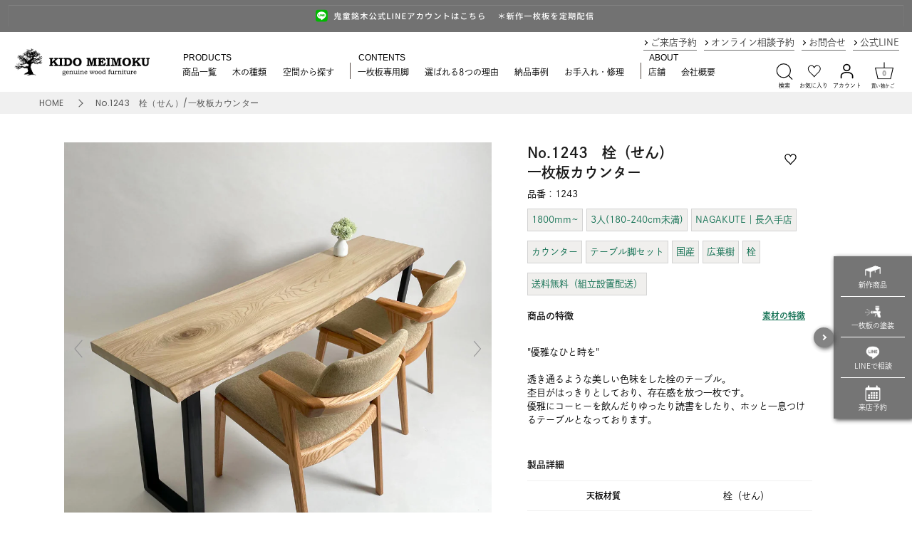

--- FILE ---
content_type: text/html; charset=utf-8
request_url: https://kidomeimoku.co.jp/products/d1243-sen
body_size: 98350
content:
<!doctype html>
<html class="no-js" lang="ja">
  <head>
    <!-- Showcase 4.0.12 -->


    <meta property="og:site_name" content="一枚板専門店 鬼童銘木">

<script type="application/ld+json">
{
  "@context": "https://schema.org",
  "@type": "WebSite",
  "name": "一枚板専門店 鬼童銘木",
  "alternateName": "鬼童銘木",
  "url": "https://kidomeimoku.co.jp/",
  "inLanguage": "ja-JP"
}
</script>



    <!-- Google Tag Manager -->
    <script>
      (function(w,d,s,l,i){w[l]=w[l]||[];w[l].push({'gtm.start':
      new Date().getTime(),event:'gtm.js'});var f=d.getElementsByTagName(s)[0],
      j=d.createElement(s),dl=l!='dataLayer'?'&l='+l:'';j.async=true;j.src=
      'https://www.googletagmanager.com/gtm.js?id='+i+dl;f.parentNode.insertBefore(j,f);
      })(window,document,'script','dataLayer','GTM-5PL9FW6');
    </script>
    <!-- End Google Tag Manager -->

    <!-- Google tag (gtag.js) -->
    <script async src="https://www.googletagmanager.com/gtag/js?id=G-431SFVVFCY"></script>
    <script>
      window.dataLayer = window.dataLayer || [];
      function gtag(){dataLayer.push(arguments);}
      gtag('js', new Date());

      gtag('config', 'G-431SFVVFCY');
    </script>

    <!-- Adobe Fonts -->
    <script>
      (function(d) {
        var config = {
          kitId: 'kok3wio',
          scriptTimeout: 3000,
          async: true
        },
        h=d.documentElement,t=setTimeout(function(){h.className=h.className.replace(/\bwf-loading\b/g,"")+" wf-inactive";},config.scriptTimeout),tk=d.createElement("script"),f=false,s=d.getElementsByTagName("script")[0],a;h.className+=" wf-loading";tk.src='https://use.typekit.net/'+config.kitId+'.js';tk.async=true;tk.onload=tk.onreadystatechange=function(){a=this.readyState;if(f||a&&a!="complete"&&a!="loaded")return;f=true;clearTimeout(t);try{Typekit.load(config)}catch(e){}};s.parentNode.insertBefore(tk,s)
      })(document);
    </script>

    <!--
      googleサムネイル画像
        <PageMap>
          <DataObject type="thumbnail">
            <Attribute name="src" value="https://cdn.shopify.com/s/files/1/0561/1864/0792/files/518057b1654afc5d53de768aa769ca90.jpg?v=1627536620"/>
            <Attribute name="width" value="100"/>
            <Attribute name="height" value="130"/>
          </DataObject>
        </PageMap>
      <!--googleサムネイル画像
    -->

    <link rel="preload" href="//kidomeimoku.co.jp/cdn/shop/t/31/assets/styles.css?v=71795053202184913561768367209" as="style">
    

    <meta charset="utf-8" />
<meta name="viewport" content="width=device-width,initial-scale=1.0" />
<meta http-equiv="X-UA-Compatible" content="IE=edge">

<link rel="preconnect" href="https://cdn.shopify.com" crossorigin>
<link rel="preconnect" href="https://fonts.shopify.com" crossorigin>
<link rel="preconnect" href="https://monorail-edge.shopifysvc.com"><link rel="preload" as="font" href="//kidomeimoku.co.jp/cdn/fonts/noto_serif/notoserif_n7.d275fb7cbb6b6809702719ab47b39e5200c4f530.woff2" type="font/woff2" crossorigin>
<link rel="preload" as="font" href="//kidomeimoku.co.jp/cdn/fonts/poppins/poppins_n4.0ba78fa5af9b0e1a374041b3ceaadf0a43b41362.woff2" type="font/woff2" crossorigin>
<link rel="preload" as="font" href="//kidomeimoku.co.jp/cdn/fonts/noto_serif/notoserif_n7.d275fb7cbb6b6809702719ab47b39e5200c4f530.woff2" type="font/woff2" crossorigin>
<link rel="preload" as="font" href="//kidomeimoku.co.jp/cdn/fonts/poppins/poppins_n7.56758dcf284489feb014a026f3727f2f20a54626.woff2" type="font/woff2" crossorigin><link rel="preload" as="font" href="//kidomeimoku.co.jp/cdn/fonts/poppins/poppins_n7.56758dcf284489feb014a026f3727f2f20a54626.woff2" type="font/woff2" crossorigin><link rel="preload" as="font" href="//kidomeimoku.co.jp/cdn/fonts/poppins/poppins_i4.846ad1e22474f856bd6b81ba4585a60799a9f5d2.woff2" type="font/woff2" crossorigin><link rel="preload" as="font" href="//kidomeimoku.co.jp/cdn/fonts/poppins/poppins_i7.42fd71da11e9d101e1e6c7932199f925f9eea42d.woff2" type="font/woff2" crossorigin><link rel="preload" href="//kidomeimoku.co.jp/cdn/shop/t/31/assets/vendor.js?v=26564483382332717901768367170" as="script">
<link rel="preload" href="//kidomeimoku.co.jp/cdn/shop/t/31/assets/theme.js?v=131054978252129770431768367165" as="script"><link rel="canonical" href="https://kidomeimoku.co.jp/products/d1243-sen" /><link rel="shortcut icon" href="//kidomeimoku.co.jp/cdn/shop/files/2b1aeadba42e7ef302bc23b44faad2bd.png?v=1765327473" type="image/png" /><meta name="description" content="商品の特徴 素材の特徴 &quot;優雅なひと時を&quot;透き通るような美しい色味をした栓のテーブル。杢目がはっきりとしており、存在感を放つ一枚です。優雅にコーヒーを飲んだりゆったり読書をしたり、ホッと一息つけるテーブルとなっております。   製品詳細 天板材質 栓（せん） 原産国 /属性 日本 / 広葉樹 塗装 ウレタン塗装 職人/デザイナー 加藤 湧登  商品画像のテーブル脚 木製/モダン(D) サイズ W1800mm × D390mm~420mm × H705mm＊T：40mm＊天板裏面最大奥行：450mm＊D1, D2, D3：390mm, 410mm, 380mm オプション/追加加工 高さ(H)の変更＊鉄製脚のみ対応可能 600~800">
<link rel="preload" as="font" href="//kidomeimoku.co.jp/cdn/fonts/poppins/poppins_n5.ad5b4b72b59a00358afc706450c864c3c8323842.woff2" type="font/woff2" crossorigin><link rel="preload" as="font" href="//kidomeimoku.co.jp/cdn/fonts/poppins/poppins_n6.aa29d4918bc243723d56b59572e18228ed0786f6.woff2" type="font/woff2" crossorigin><meta name="theme-color" content="#000000">

    <title>
      KIDOMEIMOKU　栓一枚板カウンター｜180cm(3人掛け)
      
      
       &ndash; 【公式】鬼童銘木（KIDOMEIMOKU）｜一枚板テーブル専門店
    </title>

    <meta property="og:site_name" content="【公式】鬼童銘木（KIDOMEIMOKU）｜一枚板テーブル専門店">
<meta property="og:url" content="https://kidomeimoku.co.jp/products/d1243-sen">
<meta property="og:title" content="KIDOMEIMOKU　栓一枚板カウンター｜180cm(3人掛け)">
<meta property="og:type" content="product">
<meta property="og:description" content="商品の特徴 素材の特徴 &quot;優雅なひと時を&quot;透き通るような美しい色味をした栓のテーブル。杢目がはっきりとしており、存在感を放つ一枚です。優雅にコーヒーを飲んだりゆったり読書をしたり、ホッと一息つけるテーブルとなっております。   製品詳細 天板材質 栓（せん） 原産国 /属性 日本 / 広葉樹 塗装 ウレタン塗装 職人/デザイナー 加藤 湧登  商品画像のテーブル脚 木製/モダン(D) サイズ W1800mm × D390mm~420mm × H705mm＊T：40mm＊天板裏面最大奥行：450mm＊D1, D2, D3：390mm, 410mm, 380mm オプション/追加加工 高さ(H)の変更＊鉄製脚のみ対応可能 600~800"><meta property="og:image" content="http://kidomeimoku.co.jp/cdn/shop/files/IMG_2446_6b1f9b2f-7c49-422c-bc12-3b2cc2a2d2ed_1200x1200.jpg?v=1693960549">
  <meta property="og:image:secure_url" content="https://kidomeimoku.co.jp/cdn/shop/files/IMG_2446_6b1f9b2f-7c49-422c-bc12-3b2cc2a2d2ed_1200x1200.jpg?v=1693960549">
  <meta property="og:image:width" content="1000">
  <meta property="og:image:height" content="1000"><meta property="og:price:amount" content="176,000">
  <meta property="og:price:currency" content="JPY"><meta name="twitter:card" content="summary_large_image">
<meta name="twitter:title" content="KIDOMEIMOKU　栓一枚板カウンター｜180cm(3人掛け)">
<meta name="twitter:description" content="商品の特徴 素材の特徴 &quot;優雅なひと時を&quot;透き通るような美しい色味をした栓のテーブル。杢目がはっきりとしており、存在感を放つ一枚です。優雅にコーヒーを飲んだりゆったり読書をしたり、ホッと一息つけるテーブルとなっております。   製品詳細 天板材質 栓（せん） 原産国 /属性 日本 / 広葉樹 塗装 ウレタン塗装 職人/デザイナー 加藤 湧登  商品画像のテーブル脚 木製/モダン(D) サイズ W1800mm × D390mm~420mm × H705mm＊T：40mm＊天板裏面最大奥行：450mm＊D1, D2, D3：390mm, 410mm, 380mm オプション/追加加工 高さ(H)の変更＊鉄製脚のみ対応可能 600~800">


    <link href="//kidomeimoku.co.jp/cdn/shop/t/31/assets/styles.css?v=71795053202184913561768367209" rel="stylesheet" type="text/css" media="all" />

    <script>window.performance && window.performance.mark && window.performance.mark('shopify.content_for_header.start');</script><meta name="google-site-verification" content="aw0Sc_Tf6ngTEzQpetyMNjviJqQINAYw7YYDkCWyFD4">
<meta name="facebook-domain-verification" content="k9l7viaw65kdfam34fhw76zlv7u24q">
<meta id="shopify-digital-wallet" name="shopify-digital-wallet" content="/56118640792/digital_wallets/dialog">
<meta name="shopify-checkout-api-token" content="8aa2a31ad431c0631ee94b6fb8e38ab6">
<link rel="alternate" type="application/json+oembed" href="https://kidomeimoku.co.jp/products/d1243-sen.oembed">
<script async="async" src="/checkouts/internal/preloads.js?locale=ja-JP"></script>
<link rel="preconnect" href="https://shop.app" crossorigin="anonymous">
<script async="async" src="https://shop.app/checkouts/internal/preloads.js?locale=ja-JP&shop_id=56118640792" crossorigin="anonymous"></script>
<script id="apple-pay-shop-capabilities" type="application/json">{"shopId":56118640792,"countryCode":"JP","currencyCode":"JPY","merchantCapabilities":["supports3DS"],"merchantId":"gid:\/\/shopify\/Shop\/56118640792","merchantName":"【公式】鬼童銘木（KIDOMEIMOKU）｜一枚板テーブル専門店","requiredBillingContactFields":["postalAddress","email","phone"],"requiredShippingContactFields":["postalAddress","email","phone"],"shippingType":"shipping","supportedNetworks":["visa","masterCard","amex","jcb","discover"],"total":{"type":"pending","label":"【公式】鬼童銘木（KIDOMEIMOKU）｜一枚板テーブル専門店","amount":"1.00"},"shopifyPaymentsEnabled":true,"supportsSubscriptions":true}</script>
<script id="shopify-features" type="application/json">{"accessToken":"8aa2a31ad431c0631ee94b6fb8e38ab6","betas":["rich-media-storefront-analytics"],"domain":"kidomeimoku.co.jp","predictiveSearch":false,"shopId":56118640792,"locale":"ja"}</script>
<script>var Shopify = Shopify || {};
Shopify.shop = "kidomeimoku.myshopify.com";
Shopify.locale = "ja";
Shopify.currency = {"active":"JPY","rate":"1.0"};
Shopify.country = "JP";
Shopify.theme = {"name":"26.01.14","id":157511811330,"schema_name":"Showcase","schema_version":"4.0.12","theme_store_id":677,"role":"main"};
Shopify.theme.handle = "null";
Shopify.theme.style = {"id":null,"handle":null};
Shopify.cdnHost = "kidomeimoku.co.jp/cdn";
Shopify.routes = Shopify.routes || {};
Shopify.routes.root = "/";</script>
<script type="module">!function(o){(o.Shopify=o.Shopify||{}).modules=!0}(window);</script>
<script>!function(o){function n(){var o=[];function n(){o.push(Array.prototype.slice.apply(arguments))}return n.q=o,n}var t=o.Shopify=o.Shopify||{};t.loadFeatures=n(),t.autoloadFeatures=n()}(window);</script>
<script>
  window.ShopifyPay = window.ShopifyPay || {};
  window.ShopifyPay.apiHost = "shop.app\/pay";
  window.ShopifyPay.redirectState = null;
</script>
<script id="shop-js-analytics" type="application/json">{"pageType":"product"}</script>
<script defer="defer" async type="module" src="//kidomeimoku.co.jp/cdn/shopifycloud/shop-js/modules/v2/client.init-shop-cart-sync_Cun6Ba8E.ja.esm.js"></script>
<script defer="defer" async type="module" src="//kidomeimoku.co.jp/cdn/shopifycloud/shop-js/modules/v2/chunk.common_DGWubyOB.esm.js"></script>
<script type="module">
  await import("//kidomeimoku.co.jp/cdn/shopifycloud/shop-js/modules/v2/client.init-shop-cart-sync_Cun6Ba8E.ja.esm.js");
await import("//kidomeimoku.co.jp/cdn/shopifycloud/shop-js/modules/v2/chunk.common_DGWubyOB.esm.js");

  window.Shopify.SignInWithShop?.initShopCartSync?.({"fedCMEnabled":true,"windoidEnabled":true});

</script>
<script>
  window.Shopify = window.Shopify || {};
  if (!window.Shopify.featureAssets) window.Shopify.featureAssets = {};
  window.Shopify.featureAssets['shop-js'] = {"shop-cart-sync":["modules/v2/client.shop-cart-sync_kpadWrR6.ja.esm.js","modules/v2/chunk.common_DGWubyOB.esm.js"],"init-fed-cm":["modules/v2/client.init-fed-cm_deEwcgdG.ja.esm.js","modules/v2/chunk.common_DGWubyOB.esm.js"],"shop-button":["modules/v2/client.shop-button_Bgl7Akkx.ja.esm.js","modules/v2/chunk.common_DGWubyOB.esm.js"],"shop-cash-offers":["modules/v2/client.shop-cash-offers_CGfJizyJ.ja.esm.js","modules/v2/chunk.common_DGWubyOB.esm.js","modules/v2/chunk.modal_Ba7vk6QP.esm.js"],"init-windoid":["modules/v2/client.init-windoid_DLaIoEuB.ja.esm.js","modules/v2/chunk.common_DGWubyOB.esm.js"],"shop-toast-manager":["modules/v2/client.shop-toast-manager_BZdAlEPY.ja.esm.js","modules/v2/chunk.common_DGWubyOB.esm.js"],"init-shop-email-lookup-coordinator":["modules/v2/client.init-shop-email-lookup-coordinator_BxGPdBrh.ja.esm.js","modules/v2/chunk.common_DGWubyOB.esm.js"],"init-shop-cart-sync":["modules/v2/client.init-shop-cart-sync_Cun6Ba8E.ja.esm.js","modules/v2/chunk.common_DGWubyOB.esm.js"],"avatar":["modules/v2/client.avatar_BTnouDA3.ja.esm.js"],"pay-button":["modules/v2/client.pay-button_iRJggQYg.ja.esm.js","modules/v2/chunk.common_DGWubyOB.esm.js"],"init-customer-accounts":["modules/v2/client.init-customer-accounts_BbQrQ-BF.ja.esm.js","modules/v2/client.shop-login-button_CXxZBmJa.ja.esm.js","modules/v2/chunk.common_DGWubyOB.esm.js","modules/v2/chunk.modal_Ba7vk6QP.esm.js"],"init-shop-for-new-customer-accounts":["modules/v2/client.init-shop-for-new-customer-accounts_48e-446J.ja.esm.js","modules/v2/client.shop-login-button_CXxZBmJa.ja.esm.js","modules/v2/chunk.common_DGWubyOB.esm.js","modules/v2/chunk.modal_Ba7vk6QP.esm.js"],"shop-login-button":["modules/v2/client.shop-login-button_CXxZBmJa.ja.esm.js","modules/v2/chunk.common_DGWubyOB.esm.js","modules/v2/chunk.modal_Ba7vk6QP.esm.js"],"init-customer-accounts-sign-up":["modules/v2/client.init-customer-accounts-sign-up_Bb65hYMR.ja.esm.js","modules/v2/client.shop-login-button_CXxZBmJa.ja.esm.js","modules/v2/chunk.common_DGWubyOB.esm.js","modules/v2/chunk.modal_Ba7vk6QP.esm.js"],"shop-follow-button":["modules/v2/client.shop-follow-button_BO2OQvUT.ja.esm.js","modules/v2/chunk.common_DGWubyOB.esm.js","modules/v2/chunk.modal_Ba7vk6QP.esm.js"],"checkout-modal":["modules/v2/client.checkout-modal__QRFVvMA.ja.esm.js","modules/v2/chunk.common_DGWubyOB.esm.js","modules/v2/chunk.modal_Ba7vk6QP.esm.js"],"lead-capture":["modules/v2/client.lead-capture_Be4qr8sG.ja.esm.js","modules/v2/chunk.common_DGWubyOB.esm.js","modules/v2/chunk.modal_Ba7vk6QP.esm.js"],"shop-login":["modules/v2/client.shop-login_BCaq99Td.ja.esm.js","modules/v2/chunk.common_DGWubyOB.esm.js","modules/v2/chunk.modal_Ba7vk6QP.esm.js"],"payment-terms":["modules/v2/client.payment-terms_C-1Cu6jg.ja.esm.js","modules/v2/chunk.common_DGWubyOB.esm.js","modules/v2/chunk.modal_Ba7vk6QP.esm.js"]};
</script>
<script>(function() {
  var isLoaded = false;
  function asyncLoad() {
    if (isLoaded) return;
    isLoaded = true;
    var urls = ["https:\/\/instafeed.nfcube.com\/cdn\/823d8322ae5559d83953fe514ffbfdcb.js?shop=kidomeimoku.myshopify.com","https:\/\/asia-northeast1-ydn-pr.cloudfunctions.net\/script?shop=kidomeimoku.myshopify.com","https:\/\/cdn.shopify.com\/s\/files\/1\/0561\/1864\/0792\/t\/9\/assets\/globo.formbuilder.init.js?v=1631952016\u0026shop=kidomeimoku.myshopify.com","\/\/cdn.shopify.com\/proxy\/36f3862b3bb090da4edecdc5e18e0773a972b6b6fd21ca64faed8214fb388d83\/kidomeimoku.bookthatapp.com\/javascripts\/bta-installed.js?shop=kidomeimoku.myshopify.com\u0026sp-cache-control=cHVibGljLCBtYXgtYWdlPTkwMA","\/\/cdn.shopify.com\/proxy\/81845d38ace937f119838b827a01d585dc25a192caba31998f786efc7b5b042e\/kidomeimoku.bookthatapp.com\/sdk\/v1\/js\/bta-order-status-bootstrap.min.js?shop=kidomeimoku.myshopify.com\u0026sp-cache-control=cHVibGljLCBtYXgtYWdlPTkwMA"];
    for (var i = 0; i < urls.length; i++) {
      var s = document.createElement('script');
      s.type = 'text/javascript';
      s.async = true;
      s.src = urls[i];
      var x = document.getElementsByTagName('script')[0];
      x.parentNode.insertBefore(s, x);
    }
  };
  if(window.attachEvent) {
    window.attachEvent('onload', asyncLoad);
  } else {
    window.addEventListener('load', asyncLoad, false);
  }
})();</script>
<script id="__st">var __st={"a":56118640792,"offset":32400,"reqid":"ebabf632-15f3-4013-820c-5113d05b70cd-1768645755","pageurl":"kidomeimoku.co.jp\/products\/d1243-sen","u":"ef177f94f09b","p":"product","rtyp":"product","rid":8136236564738};</script>
<script>window.ShopifyPaypalV4VisibilityTracking = true;</script>
<script id="captcha-bootstrap">!function(){'use strict';const t='contact',e='account',n='new_comment',o=[[t,t],['blogs',n],['comments',n],[t,'customer']],c=[[e,'customer_login'],[e,'guest_login'],[e,'recover_customer_password'],[e,'create_customer']],r=t=>t.map((([t,e])=>`form[action*='/${t}']:not([data-nocaptcha='true']) input[name='form_type'][value='${e}']`)).join(','),a=t=>()=>t?[...document.querySelectorAll(t)].map((t=>t.form)):[];function s(){const t=[...o],e=r(t);return a(e)}const i='password',u='form_key',d=['recaptcha-v3-token','g-recaptcha-response','h-captcha-response',i],f=()=>{try{return window.sessionStorage}catch{return}},m='__shopify_v',_=t=>t.elements[u];function p(t,e,n=!1){try{const o=window.sessionStorage,c=JSON.parse(o.getItem(e)),{data:r}=function(t){const{data:e,action:n}=t;return t[m]||n?{data:e,action:n}:{data:t,action:n}}(c);for(const[e,n]of Object.entries(r))t.elements[e]&&(t.elements[e].value=n);n&&o.removeItem(e)}catch(o){console.error('form repopulation failed',{error:o})}}const l='form_type',E='cptcha';function T(t){t.dataset[E]=!0}const w=window,h=w.document,L='Shopify',v='ce_forms',y='captcha';let A=!1;((t,e)=>{const n=(g='f06e6c50-85a8-45c8-87d0-21a2b65856fe',I='https://cdn.shopify.com/shopifycloud/storefront-forms-hcaptcha/ce_storefront_forms_captcha_hcaptcha.v1.5.2.iife.js',D={infoText:'hCaptchaによる保護',privacyText:'プライバシー',termsText:'利用規約'},(t,e,n)=>{const o=w[L][v],c=o.bindForm;if(c)return c(t,g,e,D).then(n);var r;o.q.push([[t,g,e,D],n]),r=I,A||(h.body.append(Object.assign(h.createElement('script'),{id:'captcha-provider',async:!0,src:r})),A=!0)});var g,I,D;w[L]=w[L]||{},w[L][v]=w[L][v]||{},w[L][v].q=[],w[L][y]=w[L][y]||{},w[L][y].protect=function(t,e){n(t,void 0,e),T(t)},Object.freeze(w[L][y]),function(t,e,n,w,h,L){const[v,y,A,g]=function(t,e,n){const i=e?o:[],u=t?c:[],d=[...i,...u],f=r(d),m=r(i),_=r(d.filter((([t,e])=>n.includes(e))));return[a(f),a(m),a(_),s()]}(w,h,L),I=t=>{const e=t.target;return e instanceof HTMLFormElement?e:e&&e.form},D=t=>v().includes(t);t.addEventListener('submit',(t=>{const e=I(t);if(!e)return;const n=D(e)&&!e.dataset.hcaptchaBound&&!e.dataset.recaptchaBound,o=_(e),c=g().includes(e)&&(!o||!o.value);(n||c)&&t.preventDefault(),c&&!n&&(function(t){try{if(!f())return;!function(t){const e=f();if(!e)return;const n=_(t);if(!n)return;const o=n.value;o&&e.removeItem(o)}(t);const e=Array.from(Array(32),(()=>Math.random().toString(36)[2])).join('');!function(t,e){_(t)||t.append(Object.assign(document.createElement('input'),{type:'hidden',name:u})),t.elements[u].value=e}(t,e),function(t,e){const n=f();if(!n)return;const o=[...t.querySelectorAll(`input[type='${i}']`)].map((({name:t})=>t)),c=[...d,...o],r={};for(const[a,s]of new FormData(t).entries())c.includes(a)||(r[a]=s);n.setItem(e,JSON.stringify({[m]:1,action:t.action,data:r}))}(t,e)}catch(e){console.error('failed to persist form',e)}}(e),e.submit())}));const S=(t,e)=>{t&&!t.dataset[E]&&(n(t,e.some((e=>e===t))),T(t))};for(const o of['focusin','change'])t.addEventListener(o,(t=>{const e=I(t);D(e)&&S(e,y())}));const B=e.get('form_key'),M=e.get(l),P=B&&M;t.addEventListener('DOMContentLoaded',(()=>{const t=y();if(P)for(const e of t)e.elements[l].value===M&&p(e,B);[...new Set([...A(),...v().filter((t=>'true'===t.dataset.shopifyCaptcha))])].forEach((e=>S(e,t)))}))}(h,new URLSearchParams(w.location.search),n,t,e,['guest_login'])})(!0,!0)}();</script>
<script integrity="sha256-4kQ18oKyAcykRKYeNunJcIwy7WH5gtpwJnB7kiuLZ1E=" data-source-attribution="shopify.loadfeatures" defer="defer" src="//kidomeimoku.co.jp/cdn/shopifycloud/storefront/assets/storefront/load_feature-a0a9edcb.js" crossorigin="anonymous"></script>
<script crossorigin="anonymous" defer="defer" src="//kidomeimoku.co.jp/cdn/shopifycloud/storefront/assets/shopify_pay/storefront-65b4c6d7.js?v=20250812"></script>
<script data-source-attribution="shopify.dynamic_checkout.dynamic.init">var Shopify=Shopify||{};Shopify.PaymentButton=Shopify.PaymentButton||{isStorefrontPortableWallets:!0,init:function(){window.Shopify.PaymentButton.init=function(){};var t=document.createElement("script");t.src="https://kidomeimoku.co.jp/cdn/shopifycloud/portable-wallets/latest/portable-wallets.ja.js",t.type="module",document.head.appendChild(t)}};
</script>
<script data-source-attribution="shopify.dynamic_checkout.buyer_consent">
  function portableWalletsHideBuyerConsent(e){var t=document.getElementById("shopify-buyer-consent"),n=document.getElementById("shopify-subscription-policy-button");t&&n&&(t.classList.add("hidden"),t.setAttribute("aria-hidden","true"),n.removeEventListener("click",e))}function portableWalletsShowBuyerConsent(e){var t=document.getElementById("shopify-buyer-consent"),n=document.getElementById("shopify-subscription-policy-button");t&&n&&(t.classList.remove("hidden"),t.removeAttribute("aria-hidden"),n.addEventListener("click",e))}window.Shopify?.PaymentButton&&(window.Shopify.PaymentButton.hideBuyerConsent=portableWalletsHideBuyerConsent,window.Shopify.PaymentButton.showBuyerConsent=portableWalletsShowBuyerConsent);
</script>
<script data-source-attribution="shopify.dynamic_checkout.cart.bootstrap">document.addEventListener("DOMContentLoaded",(function(){function t(){return document.querySelector("shopify-accelerated-checkout-cart, shopify-accelerated-checkout")}if(t())Shopify.PaymentButton.init();else{new MutationObserver((function(e,n){t()&&(Shopify.PaymentButton.init(),n.disconnect())})).observe(document.body,{childList:!0,subtree:!0})}}));
</script>
<link id="shopify-accelerated-checkout-styles" rel="stylesheet" media="screen" href="https://kidomeimoku.co.jp/cdn/shopifycloud/portable-wallets/latest/accelerated-checkout-backwards-compat.css" crossorigin="anonymous">
<style id="shopify-accelerated-checkout-cart">
        #shopify-buyer-consent {
  margin-top: 1em;
  display: inline-block;
  width: 100%;
}

#shopify-buyer-consent.hidden {
  display: none;
}

#shopify-subscription-policy-button {
  background: none;
  border: none;
  padding: 0;
  text-decoration: underline;
  font-size: inherit;
  cursor: pointer;
}

#shopify-subscription-policy-button::before {
  box-shadow: none;
}

      </style>

<script>window.performance && window.performance.mark && window.performance.mark('shopify.content_for_header.end');</script>

<script>
    window.BOLD = window.BOLD || {};
        window.BOLD.options = window.BOLD.options || {};
        window.BOLD.options.settings = window.BOLD.options.settings || {};
        window.BOLD.options.settings.v1_variant_mode = window.BOLD.options.settings.v1_variant_mode || true;
        window.BOLD.options.settings.hybrid_fix_auto_insert_inputs =
        window.BOLD.options.settings.hybrid_fix_auto_insert_inputs || true;
</script>

<script>window.BOLD = window.BOLD || {};
    window.BOLD.common = window.BOLD.common || {};
    window.BOLD.common.Shopify = window.BOLD.common.Shopify || {};
    window.BOLD.common.Shopify.shop = {
      domain: 'kidomeimoku.co.jp',
      permanent_domain: 'kidomeimoku.myshopify.com',
      url: 'https://kidomeimoku.co.jp',
      secure_url: 'https://kidomeimoku.co.jp',
      money_format: "¥{{amount_no_decimals}}",
      currency: "JPY"
    };
    window.BOLD.common.Shopify.customer = {
      id: null,
      tags: null,
    };
    window.BOLD.common.Shopify.cart = {"note":null,"attributes":{},"original_total_price":0,"total_price":0,"total_discount":0,"total_weight":0.0,"item_count":0,"items":[],"requires_shipping":false,"currency":"JPY","items_subtotal_price":0,"cart_level_discount_applications":[],"checkout_charge_amount":0};
    window.BOLD.common.template = 'product';window.BOLD.common.Shopify.formatMoney = function(money, format) {
        function n(t, e) {
            return "undefined" == typeof t ? e : t
        }
        function r(t, e, r, i) {
            if (e = n(e, 2),
                r = n(r, ","),
                i = n(i, "."),
            isNaN(t) || null == t)
                return 0;
            t = (t / 100).toFixed(e);
            var o = t.split(".")
                , a = o[0].replace(/(\d)(?=(\d\d\d)+(?!\d))/g, "$1" + r)
                , s = o[1] ? i + o[1] : "";
            return a + s
        }
        "string" == typeof money && (money = money.replace(".", ""));
        var i = ""
            , o = /\{\{\s*(\w+)\s*\}\}/
            , a = format || window.BOLD.common.Shopify.shop.money_format || window.Shopify.money_format || "$ {{ amount }}";
        switch (a.match(o)[1]) {
            case "amount":
                i = r(money, 2, ",", ".");
                break;
            case "amount_no_decimals":
                i = r(money, 0, ",", ".");
                break;
            case "amount_with_comma_separator":
                i = r(money, 2, ".", ",");
                break;
            case "amount_no_decimals_with_comma_separator":
                i = r(money, 0, ".", ",");
                break;
            case "amount_with_space_separator":
                i = r(money, 2, " ", ",");
                break;
            case "amount_no_decimals_with_space_separator":
                i = r(money, 0, " ", ",");
                break;
            case "amount_with_apostrophe_separator":
                i = r(money, 2, "'", ".");
                break;
        }
        return a.replace(o, i);
    };
    window.BOLD.common.Shopify.saveProduct = function (handle, product) {
      if (typeof handle === 'string' && typeof window.BOLD.common.Shopify.products[handle] === 'undefined') {
        if (typeof product === 'number') {
          window.BOLD.common.Shopify.handles[product] = handle;
          product = { id: product };
        }
        window.BOLD.common.Shopify.products[handle] = product;
      }
    };
    window.BOLD.common.Shopify.saveVariant = function (variant_id, variant) {
      if (typeof variant_id === 'number' && typeof window.BOLD.common.Shopify.variants[variant_id] === 'undefined') {
        window.BOLD.common.Shopify.variants[variant_id] = variant;
      }
    };window.BOLD.common.Shopify.products = window.BOLD.common.Shopify.products || {};
    window.BOLD.common.Shopify.variants = window.BOLD.common.Shopify.variants || {};
    window.BOLD.common.Shopify.handles = window.BOLD.common.Shopify.handles || {};window.BOLD.common.Shopify.saveProduct("d1243-sen", 8136236564738);window.BOLD.common.Shopify.saveVariant(43854316437762, { product_id: 8136236564738, product_handle: "d1243-sen", price: 17600000, group_id: '', csp_metafield: {}});window.BOLD.apps_installed = {"Product Options":2} || {};window.BOLD.common.Shopify.metafields = window.BOLD.common.Shopify.metafields || {};window.BOLD.common.Shopify.metafields["bold_rp"] = {};window.BOLD.common.Shopify.metafields["bold_csp_defaults"] = {};window.BOLD.common.cacheParams = window.BOLD.common.cacheParams || {};
    window.BOLD.common.cacheParams.options = 1667983965;
</script>

<script>
    window.BOLD.common.cacheParams.options = 1768282816;
</script>
<link href="//kidomeimoku.co.jp/cdn/shop/t/31/assets/bold-options.css?v=33686392314800216461768367030" rel="stylesheet" type="text/css" media="all" />
<link href="//kidomeimoku.co.jp/cdn/shop/t/31/assets/bold-fix.css?v=80167025863957969351768367030" rel="stylesheet" type="text/css" media="all" />
<script defer src="https://options.shopapps.site/js/options.js"></script>

    <script>
      document.documentElement.className = document.documentElement.className.replace('no-js', '');
      window.theme = window.theme || {};
      theme.money_format = "¥{{amount_no_decimals}}";
      theme.money_container = '.theme-money';
      theme.strings = {
        previous: "前へ",
        next: "後へ",
        close: "閉じる",
        addressError: "検索中にエラーが発生しました",
        addressNoResults: "検索結果がありません",
        addressQueryLimit: "GoogleAPIの使用制限を超えました。",
        authError: "",
        back: "戻る",
        cartConfirmation: "続行する前に、利用規約に同意する必要があります。",
        loadMore: "もっと読む",
        infiniteScrollNoMore: "これ以上の結果はありません",
        priceNonExistent: "在庫がありません",
        buttonDefault: "カートに追加する",
        buttonNoStock: "在庫がありません",
        buttonNoVariant: "在庫がありません",
        variantNoStock: "売り切れ",
        unitPriceSeparator: "\/",
        colorBoxPrevious: "前へ",
        colorBoxNext: "次へ",
        colorBoxClose: "閉じる",
        navigateHome: "ホーム",
        productAddingToCart: "追加",
        productAddedToCart: "追加されました",
        popupWasAdded: "はカートに追加されました",
        popupCheckout: "購入へ進む",
        popupContinueShopping: "買い物を続ける",
        onlyXLeft: "[[ quantity ]] 在庫あり",
        priceSoldOut: "売り切れ",
        loading: "読み込み中",
        viewCart: "カートを見る",
        page: "{{ page }}",
        imageSlider: "スライダー",
        clearAll: "全て消す"
      };
      
      theme.routes = {
        search_url: '/search',
        cart_url: '/cart',
        cart_add_url: '/cart/add',
        checkout: '/checkout'
      };
      theme.settings = {
        productImageParallax: true,
        animationEnabledDesktop: false,
        animationEnabledMobile: false
      };

      theme.checkViewportFillers = function(){
        var toggleState = false;
        var elPageContent = document.getElementById('page-content');
        if(elPageContent) {
          var elOverlapSection = elPageContent.querySelector('.header-overlap-section');
          if (elOverlapSection) {
            var padding = parseInt(getComputedStyle(elPageContent).getPropertyValue('padding-top'));
            toggleState = ((Math.round(elOverlapSection.offsetTop) - padding) === 0);
          }
        }
        if(toggleState) {
          document.getElementsByTagName('body')[0].classList.add('header-section-overlap');
        } else {
          document.getElementsByTagName('body')[0].classList.remove('header-section-overlap');
        }
      };

      theme.assessAltLogo = function(){
        var elsOverlappers = document.querySelectorAll('.needs-alt-logo');
        var useAltLogo = false;
        if(elsOverlappers.length) {
          var elSiteControlInner = document.querySelector('#site-control .site-control__inner');
          elSiteControlInner = Array.from(document.querySelectorAll('#site-control .site-control__inner')).filter(e => getComputedStyle(e).display != 'none')[0];
          var headerMid = elSiteControlInner.offsetTop + elSiteControlInner.offsetParent.offsetTop + elSiteControlInner.offsetHeight / 2;
          Array.prototype.forEach.call(elsOverlappers, function(el, i){
            var thisTop = el.getBoundingClientRect().top + document.body.scrollTop;
            var thisBottom = thisTop + el.offsetHeight;
            if(headerMid > thisTop && headerMid < thisBottom) {
              useAltLogo = true;
              return false;
            }
          });
        }
        if(useAltLogo) {
          document.getElementsByTagName('body')[0].classList.add('use-alt-logo');
        } else {
          document.getElementsByTagName('body')[0].classList.remove('use-alt-logo');
        }
      };
    </script>

    
<script>window.__pagefly_analytics_settings__={"version":2,"visits":1337,"dashboardVisits":0,"storefrontPassword":"","acceptGDPR":true,"acceptTracking":true,"useNewVersion":true,"planMigrated":true,"install_app":"1","klaviyoListKey":"MFNKPU","create_first_product_page":"1","publish_first_product_page":"1","pageflyThemeId":123056717976,"create_first_regular_page":"1","publish_first_regular_page":"1","create_first_blog_post":"1","publish_first_blog_post":"1","acceptGATracking":true,"acceptCrisp":true,"acceptCookies":true};</script>
    <link href="//kidomeimoku.co.jp/cdn/shop/t/31/assets/original.css?v=142264892233470776611768553938" rel="stylesheet" type="text/css" media="all" />
    <link href="//kidomeimoku.co.jp/cdn/shop/t/31/assets/original2.css?v=159644583742842967291768367209" rel="stylesheet" type="text/css" media="all" />
    <link href="//kidomeimoku.co.jp/cdn/shop/t/31/assets/fv-bg.css?v=112250165500455361381768367209" rel="stylesheet" type="text/css" media="all" />
    <link rel="stylesheet" href="//kidomeimoku.co.jp/cdn/shop/t/31/assets/swiper.min.css?v=15223159962173273751768367161">
    

<script type="text/javascript">
  function initAppmate(Appmate){
    Appmate.wk.on({
      'click [data-wk-add-product]': eventHandler(function(){
        var productId = this.getAttribute('data-wk-add-product');
        var select = Appmate.wk.$('form select[name="id"]');
        var variantId = select.length ? select.val() : undefined;

        Appmate.wk.addProduct(productId, variantId).then(function(product) {
          var variant = product.selected_or_first_available_variant || {};
          sendTracking({
            hitType: 'event',
            eventCategory: 'Wishlist',
            eventAction: 'WK Added Product',
            eventLabel: 'Wishlist King'
          }, {
            id: variant.sku || variant.id,
            name: product.title,
            category: product.type,
            brand: product.vendor,
            variant: variant.title,
            price: variant.price
          }, {
            list: "" || undefined
          });
        });
      }),

      'click [data-wk-remove-product]': eventHandler(function(){
        var productId = this.getAttribute('data-wk-remove-product');
        Appmate.wk.removeProduct(productId).then(function(product) {
          var variant = product.selected_or_first_available_variant || {};
          sendTracking({
            hitType: 'event',
            eventCategory: 'Wishlist',
            eventAction: 'WK Removed Product',
            eventLabel: 'Wishlist King'
          }, {
            id: variant.sku || variant.id,
            name: product.title,
            category: product.type,
            brand: product.vendor,
            variant: variant.title,
            price: variant.price
          }, {
            list: "" || undefined
          });
        });
      }),

      'click [data-wk-remove-item]': eventHandler(function(){
  var itemId = this.getAttribute('data-wk-remove-item');
  fadeOrNot(this, function() {
    Appmate.wk.removeItem(itemId).then(function(product){
      var variant = product.selected_or_first_available_variant || {};
      sendTracking({
        hitType: 'event',
        eventCategory: 'Wishlist',
        eventAction: 'WK Removed Product',
        eventLabel: 'Wishlist King'
      }, {
        id: variant.sku || variant.id,
        name: product.title,
        category: product.type,
        brand: product.vendor,
        variant: variant.title,
        price: variant.price
      }, {
        list: "" || undefined
      });

      /* ★追加：削除後にリロード */
      location.reload();
    });
  });
}),


      'click [data-wk-clear-wishlist]': eventHandler(function(){
        var wishlistId = this.getAttribute('data-wk-clear-wishlist');
        Appmate.wk.clear(wishlistId).then(function() {
          sendTracking({
            hitType: 'event',
            eventCategory: 'Wishlist',
            eventAction: 'WK Cleared Wishlist',
            eventLabel: 'Wishlist King'
          });
        });
      }),

      'click [data-wk-share]': eventHandler(function(){
        var params = {
          wkShareService: this.getAttribute("data-wk-share-service"),
          wkShare: this.getAttribute("data-wk-share"),
          wkShareImage: this.getAttribute("data-wk-share-image")
        };
        var shareLink = Appmate.wk.getShareLink(params);

        sendTracking({
          hitType: 'event',
          eventCategory: 'Wishlist',
          eventAction: 'WK Shared Wishlist (' + params.wkShareService + ')',
          eventLabel: 'Wishlist King'
        });

        switch (params.wkShareService) {
          case 'link': {
            var $shareWrap = Appmate.wk.$('#wk-share-link-text');
            if ($shareWrap && $shareWrap.length) {
              $shareWrap.addClass('wk-visible').find('.wk-text').html(shareLink);

              var copyButton = Appmate.wk.$('#wk-share-link-text .wk-clipboard');
              if (copyButton && copyButton.length && typeof Appmate.wk.clipboard === 'function') {
                var copyText = copyButton.html();
                var clipboard = Appmate.wk.clipboard(copyButton.get(0));
                clipboard.on('success', function() {
                  copyButton.html('copied');
                  setTimeout(function(){ copyButton.html(copyText); }, 2000);
                });
              }
            }
            break;
          }

          case 'email':
            window.location.href = shareLink;
            break;

          case 'contact':
            var contactUrl = '/pages/contact';
            var message = 'Here is the link to my list:\n' + shareLink;
            window.location.href = contactUrl + '?message=' + encodeURIComponent(message);
            break;

          default:
            window.open(
              shareLink,
              'wishlist_share',
              'height=590, width=770, toolbar=no, menubar=no, scrollbars=no, resizable=no, location=no, directories=no, status=no'
            );
        }
      }),

      'click [data-wk-move-to-cart]': eventHandler(function(){
        var $elem = Appmate.wk.$(this);
        var $form = $elem.parents('form');
        $elem.prop("disabled", true);

        var item = this.getAttribute('data-wk-move-to-cart');
        var formData = $form.serialize();

        fadeOrNot(this, function(){
          Appmate.wk.moveToCart(item, formData).then(function(product){
            $elem.prop("disabled", false);

            var variant = product.selected_or_first_available_variant || {};
            sendTracking({
              hitType: 'event',
              eventCategory: 'Wishlist',
              eventAction: 'WK Added to Cart',
              eventLabel: 'Wishlist King',
              hitCallback: function() {
                window.scrollTo(0, 0);
                location.reload();
              }
            }, {
              id: variant.sku || variant.id,
              name: product.title,
              category: product.type,
              brand: product.vendor,
              variant: variant.title,
              price: variant.price,
              quantity: 1
            }, {
              list: "" || undefined
            });
          });
        });
      }),

      'login-required': function (intent) {
        var redirect = { path: window.location.pathname, intent: intent };
        window.location = '/account/login?wk-redirect=' + encodeURIComponent(JSON.stringify(redirect));
      },

      'ready': function () {
        fillContactFormOnce();

        var redirect = Appmate.wk.getQueryParam('wk-redirect');
        if (redirect) {
          Appmate.wk.addLoginRedirect(Appmate.wk.$('#customer_login'), JSON.parse(redirect));
        }

        var intent = Appmate.wk.getQueryParam('wk-intent');
        if (intent) {
          intent = JSON.parse(intent);
          if (intent.action === 'addProduct') {
            Appmate.wk.addProduct(intent.product, intent.variant);
          }
          if (window.history && window.history.pushState) {
            history.pushState(null, null, window.location.pathname);
          }
        }
      }
    });

    Appmate.init({
      shop: { domain: 'kidomeimoku.myshopify.com' },
      session: { customer: '' },
      globals: {
        settings: {
          app_wk_icon: 'heart',
          app_wk_share_position: 'top',
          app_wk_products_per_row: 4,
          money_format: '¥{{amount_no_decimals}}',
          root_url: ''
        },
        customer: '',
        customer_accounts_enabled: true
      },
      wishlist: {
        filter: function(product) { return !product.hidden; },
        loginRequired: false,
        handle: '/pages/wishlist',
        proxyHandle: "/a/wk",
        share: {
          handle: "/pages/shared-wishlist",
          title: 'My Wishlist',
          description: 'Check out some of my favorite things @ 【公式】鬼童銘木（KIDOMEIMOKU）｜一枚板テーブル専門店.',
          imageTitle: '【公式】鬼童銘木（KIDOMEIMOKU）｜一枚板テーブル専門店',
          hashTags: 'wishlist',
          twitterUser: false
        }
      }
    });

    function sendTracking(event, product, action) {
      if (typeof fbq === 'function') {
        if (event && event.eventAction === "WK Added Product") {
          fbq('track', 'AddToWishlist', { value: product.price, currency: 'JPY' });
        }
      }
      if (typeof ga === 'function') {
        if (product) { delete product.price; ga('ec:addProduct', product); }
        if (action) { ga('ec:setAction', 'click', action); }
        if (event) { ga('send', event); }
        if (!ga.loaded) { event && event.hitCallback && event.hitCallback(); }
      } else {
        event && event.hitCallback && event.hitCallback();
      }
    }

    function fillContactFormOnce() {
      try {
        if (!document.getElementById('contact_form')) return;
        var message = Appmate.wk.getQueryParam('message');
        var bodyElement = document.querySelector("#contact_form textarea[name='contact[body]']");
        if (bodyElement && message) bodyElement.value = message;
      } catch(e) {}
    }

    function eventHandler (callback) {
      return function (event) {
        if (typeof callback === 'function') callback.call(this, event);
        if (event) { event.preventDefault(); event.stopPropagation(); }
      }
    }

    function fadeOrNot(elem, callback){
      if (typeof $ !== "function") { callback(); return; }
      var $elem = $(elem);
      if ($elem.parents('.wk-fadeout').length) $elem.parents('.wk-fadeout').fadeOut(callback);
      else callback();
    }
  }
</script>



<script id="wishlist-icon-filled" data="wishlist" type="text/x-template" app="wishlist-king">
  {% if settings.app_wk_icon == "heart" %}
    <svg version='1.1' xmlns='https://www.w3.org/2000/svg' width='68' height='68' viewBox='0 0 68 68'>
      <path d='M47.199 4c-6.727 0-12.516 5.472-15.198 11.188-2.684-5.715-8.474-11.188-15.201-11.188-9.274 0-16.8 7.527-16.8 16.802 0 18.865 19.031 23.812 32.001 42.464 12.26-18.536 31.999-24.2 31.999-42.464 0-9.274-7.527-16.802-16.801-16.802z' fill='#000'></path>
    </svg>
  {% elsif settings.app_wk_icon == "star" %}
    <svg version='1.1' xmlns='https://www.w3.org/2000/svg' width='68' height='68' viewBox='0 0 68 68'>
      <path d='M63.92,23.25a1.5,1.5,0,0,0-1.39-1H40.3L33.39,1.08A1.5,1.5,0,0,0,32,0h0a1.49,1.49,0,0,0-1.39,1L23.7,22.22H1.47a1.49,1.49,0,0,0-1.39,1A1.39,1.39,0,0,0,.6,24.85l18,13L11.65,59a1.39,1.39,0,0,0,.51,1.61,1.47,1.47,0,0,0,.88.3,1.29,1.29,0,0,0,.88-0.3l18-13.08L50,60.68a1.55,1.55,0,0,0,1.76,0,1.39,1.39,0,0,0,.51-1.61l-6.9-21.14,18-13A1.45,1.45,0,0,0,63.92,23.25Z' fill='#be8508'></path>
    </svg>
  {% endif %}
</script>

<script id="wishlist-icon-empty" data="wishlist" type="text/x-template" app="wishlist-king">
  {% if settings.app_wk_icon == "heart" %}
    <svg version='1.1' xmlns='https://www.w3.org/2000/svg' width='68px' height='68px' viewBox='0 0 68 68'>
      <path stroke='#000' stroke-width='5' stroke-miterlimit='10' fill-opacity='0' d='M45.684,2.654c-6.057 0-11.27 4.927-13.684 10.073c-2.417-5.145-7.63-10.073-13.687-10.073c-8.349 0-15.125 6.776-15.125 15.127c0 16.983 17.134 21.438 28.812 38.231c11.038-16.688 28.811-21.787 28.811-38.231C60.811,9.431 54.033,2.654 45.684,2.654z'/>
    </svg>
  {% elsif settings.app_wk_icon == "star" %}
    <svg version='1.1' xmlns='https://www.w3.org/2000/svg' width='68' height='68' viewBox='0 0 68 68'>
      <path d='M63.92,23.25a1.5,1.5,0,0,0-1.39-1H40.3L33.39,1.08A1.5,1.5,0,0,0,32,0h0a1.49,1.49,0,0,0-1.39,1L23.7,22.22H1.47a1.49,1.49,0,0,0-1.39,1A1.39,1.39,0,0,0,.6,24.85l18,13L11.65,59a1.39,1.39,0,0,0,.51,1.61,1.47,1.47,0,0,0,.88.3,1.29,1.29,0,0,0,.88-0.3l18-13.08L50,60.68a1.55,1.55,0,0,0,1.76,0,1.39,1.39,0,0,0,.51-1.61l-6.9-21.14 18-13A1.45,1.45,0,0,0,63.92,23.25ZM42.75,36.18a1.39,1.39,0,0,0-.51,1.61l5.81,18L32.85,44.69a1.41,1.41,0,0,0-1.67,0L15.92,55.74l5.81-18a1.39,1.39,0,0,0-.51-1.61L6,25.12H24.7a1.49,1.49,0,0,0,1.39-1L32,6.17l5.81,18a1.5,1.5,0,0,0,1.39,1H58Z' fill='#be8508'></path>
    </svg>
  {% endif %}
</script>

<script id="wishlist-icon-remove" data="wishlist" type="text/x-template" app="wishlist-king">
  <svg role="presentation" viewBox="0 0 16 14">
    <path d="M15 0L1 14m14 0L1 0" stroke="currentColor" fill="none" fill-rule="evenodd"></path>
  </svg>
</script>

<script id="wishlist-link" data="wishlist" type="text/x-template" app="wishlist-king">
  {% if wishlist.item_count %}
    {% assign link_icon = 'wishlist-icon-filled' %}
  {% else %}
    {% assign link_icon = 'wishlist-icon-empty' %}
  {% endif %}
  <a href="{{ wishlist.url }}" class="wk-link wk-{{ wishlist.state }}" title="View Wishlist">
    <div class="wk-icon">{% include link_icon %}</div>
    <span class="wk-label">お気に入り</span>
    <span class="wk-count">({{ wishlist.item_count }})</span>
  </a>
</script>

<script id="wishlist-link-li" data="wishlist" type="text/x-template" app="wishlist-king">
  <li class="wishlist-link-li wk-{{ wishlist.state }}">
    {% include 'wishlist-link' %}
  </li>
</script>

<script id="wishlist-button-product" data="product" type="text/x-template" app="wishlist-king">
  {% if product.in_wishlist %}
    {% assign btn_text = 'お気に入り登録中' %}
    {% assign btn_title = 'Remove from Wishlist' %}
    {% assign btn_action = 'wk-remove-product' %}
    {% assign btn_icon = 'wishlist-icon-filled' %}
  {% else %}
    {% assign btn_text = 'お気に入りに追加する' %}
    {% assign btn_title = 'Add to Wishlist' %}
    {% assign btn_action = 'wk-add-product' %}
    {% assign btn_icon = 'wishlist-icon-empty' %}
  {% endif %}
  <button type="button" class="wk-button-product {{ btn_action }}" title="{{ btn_title }}" data-{{ btn_action }}="{{ product.id }}">
    <div class="wk-icon">{% include btn_icon %}</div>
    <span class="wk-label">{{ btn_text }}</span>
  </button>
</script>

<script id="wishlist-button-collection" data="product" type="text/x-template" app="wishlist-king">
  {% if product.in_wishlist %}
    {% assign btn_text = 'お気に入り登録中' %}
    {% assign btn_title = 'Remove from Wishlist' %}
    {% assign btn_action = 'wk-remove-product' %}
    {% assign btn_icon = 'wishlist-icon-filled' %}
  {% else %}
    {% assign btn_text = 'お気に入りに追加する' %}
    {% assign btn_title = 'Add to Wishlist' %}
    {% assign btn_action = 'wk-add-product' %}
    {% assign btn_icon = 'wishlist-icon-empty' %}
  {% endif %}
  <button type="button" class="wk-button-collection {{ btn_action }}" title="{{ btn_title }}" data-{{ btn_action }}="{{ product.id }}">
    <div class="wk-icon">{% include btn_icon %}</div>
    <span class="wk-label">{{ btn_text }}</span>
  </button>
</script>

<script id="wishlist-button-wishlist-page" data="product" type="text/x-template" app="wishlist-king">
  {% if wishlist.read_only %}
    {% assign item_id = product.id %}
  {% else %}
    {% assign item_id = product.wishlist_item_id %}
  {% endif %}

  {% assign add_class = '' %}
  {% if product.in_wishlist and wishlist.read_only == true %}
    {% assign btn_text = 'In Wishlist' %}
    {% assign btn_title = 'Remove from Wishlist' %}
    {% assign btn_action = 'wk-remove-product' %}
    {% assign btn_icon = 'wishlist-icon-filled' %}
  {% elsif product.in_wishlist and wishlist.read_only == false %}
    {% assign btn_text = 'In Wishlist' %}
    {% assign btn_title = 'Remove from Wishlist' %}
    {% assign btn_action = 'wk-remove-item' %}
    {% assign btn_icon = 'wishlist-icon-remove' %}
    {% assign add_class = 'wk-with-hover' %}
  {% else %}
    {% assign btn_text = 'Add to Wishlist' %}
    {% assign btn_title = 'Add to Wishlist' %}
    {% assign btn_action = 'wk-add-product' %}
    {% assign btn_icon = 'wishlist-icon-empty' %}
    {% assign add_class = 'wk-with-hover' %}
  {% endif %}

  <button type="button" class="wk-button-wishlist-page {{ btn_action }} {{ add_class }}" title="{{ btn_title }}" data-{{ btn_action }}="{{ item_id }}">
    <div class="wk-icon">{% include btn_icon %}</div>
    <span class="wk-label">{{ btn_text }}</span>
  </button>
</script>

<script id="wishlist-button-wishlist-clear" data="wishlist" type="text/x-template" app="wishlist-king">
  {% assign btn_text = 'Clear Wishlist' %}
  {% assign btn_title = 'Clear Wishlist' %}
  {% assign btn_class = 'wk-button-wishlist-clear' %}
  <button type="button" class="{{ btn_class }}" title="{{ btn_title }}" data-wk-clear-wishlist="{{ wishlist.permaId }}">
    <span class="wk-label">{{ btn_text }}</span>
  </button>
</script>

<script id="wishlist-shared" data="shared_wishlist" type="text/x-template" app="wishlist-king">
  {% assign wishlist = shared_wishlist %}
  {% include 'wishlist-collection' with wishlist %}
</script>

<script id="wishlist-collection" data="wishlist" type="text/x-template" app="wishlist-king">
  <div class='wishlist-collection'>
    {% if wishlist.item_count == 0 %}
      {% include 'wishlist-collection-empty' %}
    {% else %}
      {% if customer_accounts_enabled and customer == false and wishlist.read_only == false %}
        {% include 'wishlist-collection-login-note' %}
      {% endif %}

      {% if settings.app_wk_share_position == "top" %}
        {% unless wishlist.read_only %}
          {% include 'wishlist-collection-share' %}
        {% endunless %}
      {% endif %}

      {% include 'wishlist-collection-loop' %}

      {% if settings.app_wk_share_position == "bottom" %}
        {% unless wishlist.read_only %}
          {% include 'wishlist-collection-share' %}
        {% endunless %}
      {% endif %}

      {% unless wishlist.read_only %}
        {% include 'wishlist-button-wishlist-clear' %}
      {% endunless %}
    {% endif %}
  </div>
</script>

<script id="wishlist-collection-empty" data="wishlist" type="text/x-template" app="wishlist-king">
  <div class="wk-row">
    <div class="wk-span12">
      <h3 class="wk-wishlist-empty-note">お気に入り登録がありません</h3>
    </div>
  </div>
</script>

<script id="wishlist-collection-login-note" data="wishlist" type="text/x-template" app="wishlist-king">
  <div class="wk-row">
    <p class="wk-span12 wk-login-note">
      <a href="/account/login">ログイン</a> もしくは
<a href="/account/register">会員登録</a>いただくことで、<br class="sp-only">
いつでもお気に入りを確認できます。<br>


    </p>
  </div>
</script>

<script id="wishlist-collection-share" data="wishlist" type="text/x-template" app="wishlist-king">
  <div id="wk-share-link-text">
    <span class="wk-text"></span>
    <button class="wk-clipboard" data-clipboard-target="#wk-share-link-text .wk-text">copy link</button>
  </div>
</script>

<!-- =========================================================
  wishlist-collection-loop（安全＋ブログ紐付け対応）
========================================================= -->
<script id="wishlist-collection-loop" data="wishlist" type="text/x-template" app="wishlist-king">
  <div class="kd-pair-list">

    <header class="kd-intro">
      <div class="kd-intro__text">
        <h2 class="kd-intro-title">お気に入り</h2>
        <div class="kd-intro-text">
        検討中の一枚板を、一覧で比較できます。在庫状況や売り切れ表示も含め、今の状態を確認できるページです。
<br><br class="sp-only">
すべてが一点物。この一覧で違いを見つめ、納得できる一枚を選んでください。
木目や色味、サイズ感を比べることが、空間にふさわしい一枚へとつながります。  


        </div>
      </div>
    </header>

    {% assign item_count = 0 %}
    {% for product in wishlist.products %}
      {% assign item_count = item_count | plus: 1 %}
      {% unless limit and item_count > limit %}

        {% assign title_safe  = product.title  | default: '' %}
        {% assign vendor_safe = product.vendor | default: '' %}

        {% assign product_href = product.url | default: '' %}
        {% if product_href == '' and product.handle != blank %}
          {% assign product_href = '/products/' | append: product.handle %}
        {% endif %}

        {% assign blog_url = product.metafields_custom_related_article_url | default: '' %}
        {% assign blog_img = product.metafields_custom_related_article_image_url | default: '' %}
        {% assign blog_ttl = product.metafields_custom_related_article_title | default: '' %}

        <section class="kd-pair" id="wk-item-{{ product.wishlist_item_id }}" data-wk-item="{{ product.wishlist_item_id }}">

          <div class="kd-left">
            <h3 class="kd-title">
              <span class="kd-title-line1">
                {{ title_safe | replace: '/', '<br>' }}

                {% unless product.available %}
                  <span class="kd-badge kd-badge--soldout">売り切れ</span>
                {% endunless %}
              </span>
            </h3>

            <div class="kd-desc-excerpt" aria-hidden="true"></div>



            {% if vendor_safe != '' %}
              <div class="kd-vendor">{{ vendor_safe }}</div>
            {% endif %}
{% assign v = product.selected_or_first_available_variant %}
{% if product.available and v and v.price %}
  <div class="kd-price" data-price="{{ v.price }}"></div>
{% endif %}



            <div class="kd-cta kd-cta--desktop">

  <div class="kd-cta-row">
    <!-- お気に入り解除 -->
    <button
      type="button"
      class="kd-wishlist-remove-text wk-remove-item"
      data-wk-remove-item="{{ product.wishlist_item_id }}"
      title="お気に入り解除">
      お気に入り解除
    </button>

    <!-- 商品ページへ -->
    <a class="kd-btn" href="{{ product_href | default: '#' }}">
      商品ページへ
    </a>
  </div>

  {% if blog_url != '' %}
    <a class="kd-sub-link" href="{{ blog_url }}">
      その他のコーディネートページはこちら
    </a>
  {% endif %}

</div>

          </div>

          <div class="kd-images">
            <div class="kd-mid">
              <a href="{{ product_href | default: '#' }}" class="kd-img-link">
                <div class="kd-image-box kd-image-product">
                  <img class="wk-variant-image"
                       src="{{ product | variant_img_url: '1000x' }}"
                       alt="{{ title_safe | escape }}"
                       loading="lazy">
                </div>
              </a>
            </div>

            <div class="kd-right">
  <div class="kd-image-box kd-image-coord kd-image-empty"></div>
</div>

          </div>

          <div class="kd-cta kd-cta--mobile">

  <div class="kd-cta-row">
    <button
      type="button"
      class="kd-wishlist-remove-text wk-remove-item"
      data-wk-remove-item="{{ product.wishlist_item_id }}"
      title="お気に入り解除">
      お気に入り解除
    </button>

    <a class="kd-btn" href="{{ product_href | default: '#' }}">
      商品ページへ
    </a>
  </div>

  {% if blog_url != '' %}
    <a class="kd-sub-link" href="{{ blog_url }}">
      その他のコーディネートページはこちら
    </a>
  {% endif %}

</div>


        </section>

      {% endunless %}
    {% endfor %}

  </div>

  <style>
  .kd-pair-list{ display:grid; gap:0; }
  @media (min-width:1101px){
    .kd-pair-list{ padding-left:100px; padding-right:100px; }
  }

  .kd-intro{
    padding:30px 0 30px;
    border-bottom:1px solid #e6e6e6;
    display:block;
    margin-bottom:24px;
  }
  .kd-intro-title{
    margin:0 0 20px;
    font-size:20px; line-height:1.25;
    letter-spacing:0.01em;
    color:rgb(70,70,70);
    text-align:left;
  }
  .kd-intro-text{
    margin:0 0 20px;
    font-size:14px; line-height:1.8;
    color:#7A7A84;
    text-align:left;
    max-width:1200px;
  }
  @media (max-width:749px){
    .kd-intro{ padding-left:0px; padding-right:0px; }
    .kd-intro-title{ font-size:20px; line-height:1.35; margin-bottom:14px; }
  }

  .kd-pair{
    display:grid;
    grid-template-columns:minmax(420px,720px) minmax(420px,1fr) minmax(420px,1fr);
    column-gap:10px;
    row-gap:8px;
    align-items:start;
    padding:55px 10px;
    border-bottom:1px solid #e6e6e6;
  }
  .kd-pair-list .kd-pair:last-of-type{ border-bottom:none; }

  .kd-pair .kd-left, .kd-pair .kd-left *{ text-align:left !important; }
  .kd-left{ padding-top:8px; }
  .kd-title{ margin:0; font-size:20px; line-height:1.4; letter-spacing:0.01em; }
  .kd-title-line1{
    display:flex;
    align-items:baseline;
    gap:10px;
    flex-wrap:wrap;
  }
  .kd-vendor{ margin-top:12px; font-size:16px; line-height:1.2; color:#666; letter-spacing:0.02em; }

  .kd-cta{
    margin-top:26px;
    display:flex;
    flex-direction:column;
    align-items:flex-end;
    gap:10px;
  }
  .kd-btn{
    display:inline-block;
    padding:10px 26px;
    background:rgb(49,49,49);
    color:#fff;
    text-decoration:none;
    font-weight:600;
    border-radius:2px;
  }
  .kd-sub-link{
    display:inline-block;
    font-size:12px;
    color:#666;
    text-decoration:underline;
  }
  .kd-cta--mobile{ display:none; }

  .kd-wk-btn .wk-button-wishlist-page{
    padding:8px 14px;
    border:1px solid #ddd;
    background:#fff;
    border-radius:2px;
    cursor:pointer;
  }
  .kd-wk-btn .wk-icon{ display:none; }
  .kd-wk-btn .wk-label{ font-size:12px; color:#666; }

  .kd-img-link{ display:block; text-decoration:none; color:inherit; }

  /* PC側：既存のまま */
  .kd-image-box{ width:100%; overflow:hidden; background:#f4f4f4; height:320px; }
  .kd-image-box img{ width:100%; height:100%; object-fit:cover; display:block; }
  .kd-image-empty{ background:#e9e9e9; }

  /* PC側：display:contentsを維持 */
  .kd-images{ display:contents; }

  .kd-mid{
    padding-top:6px;
    justify-self:end;
    width:100%;
    max-width:720px;
    margin-left:-16px;
  }
  .kd-image-product{ width:320px; max-width:100%; aspect-ratio:1/1; margin-left:auto; }

  .kd-right{
    padding-top:6px;
    width:100%;
    max-width:720px;
    justify-self:start;
    padding-right:48px;
  }
  .kd-note{ margin-top:10px; font-size:12px; color:#666; text-align:left; }

  /* =========================
     スマホ（2枚：正方形2列）
  ========================= */
  @media (max-width:1100px){
    .kd-pair{
      grid-template-columns: 1fr;
      padding: 0 0 40px 0;
      column-gap: 0;
      row-gap: 10px;
    }

    /* スマホでは display:contents をやめて、2列グリッドにする */
    .kd-images{
      display: grid;
      grid-template-columns: 1fr 1fr;
      gap: 12px;
      align-items: start;
    }

    .kd-mid, .kd-right{
      padding-top: 0;
      max-width: 100%;
      width: 100%;
      justify-self: stretch;
      margin-left: 0;
      padding-right: 0;
    }

    /* 高さ固定は使わず、正方形で揃える */
    .kd-image-box{
      height: auto !important;
      aspect-ratio: 1 / 1;
      width: 100%;
      overflow: hidden;
      background:#f4f4f4;
    }

    /* スマホは枠いっぱい */
    .kd-image-product{
      width: 100% !important;
      margin-left: 0 !important;
      max-width: 100%;
    }

    .kd-image-coord{
      aspect-ratio: 1 / 1;
    }

    .kd-image-box img,
    .kd-coord-img{
      width: 100%;
      height: 100%;
      object-fit: cover;
      display: block;
    }

    .kd-cta--desktop{ display:none; }
    .kd-cta--mobile{ display:flex; margin-top:0; align-items:flex-end; }

    /* =========================
       スマホ（商品画像のみ：1枚中央＆小さく）
       ※右が非表示になった section に kd-no-coord が付く前提
    ========================= */
    section.kd-pair.kd-no-coord .kd-images{
      grid-template-columns: 1fr;
    }

    section.kd-pair.kd-no-coord .kd-mid{
      justify-self: center;
    }

    section.kd-pair.kd-no-coord .kd-image-product{
      width: min(270px, 68vw) !important; /* ←小さくしたいならここだけ調整 */
      margin-left: auto !important;
      margin-right: auto !important;
    }
  }

  .kd-badge{
    display:inline-block;
    padding:3px 10px;
    border-radius:999px;
    font-size:12px;
    line-height:1.2;
    font-weight:600;
    letter-spacing:0.02em;
  }
  .kd-badge--soldout{ background:#e6e6e6; color:#555; }

  /* CTA横並び */
  .kd-cta-row{
    display: flex;
    align-items: center;
    gap: 8px;
  }

  /* お気に入り解除（テキストボタン） */
  .kd-wishlist-remove-text{
    padding: 10px 18px;
    background: #fff;
    border: 1px solid #ddd;
    color: #666;
    font-size: 13px;
    cursor: pointer;
    border-radius: 2px;
  }
  .kd-wishlist-remove-text:hover{
    background: #f5f5f5;
    color: #333;
  }

  /* 左カラムを縦レイアウトに */
  .kd-left{
    display: flex;
    flex-direction: column;
    height: 100%;
  }

  /* CTAをカラム最下部に固定 */
  .kd-left .kd-cta{
    margin-top: auto;
  }

  .kd-btn{ color: #fff !important; }

  /* kd配下では c5b358 の下線だけ無効化 */
  .kd-pair a{
    border-bottom-color: transparent !important;
  }

  /* 価格表示 */
  .kd-price{
    margin-top: 18px;
    font-size: 16px;
    font-weight: 530;
    color: #222;
    letter-spacing: 0.04em;
  }

  .kd-desc-excerpt{ margin-top: 12px; }
  .kd-desc-h2{
    margin: 0 0 6px;
    font-size: 15px;
    line-height: 1.7;
    font-weight: 600;
    color: #333;
  }
  .kd-desc-p{
    margin: 0;
    font-size: 13px;
    line-height: 1.9;
    color: #7A7A84;
  }
</style>


<!-- 既存テンプレ互換用（残してOK） -->
<script id="wishlist-collection-product-image" data="wishlist" type="text/x-template" app="wishlist-king">
  <div class="wk-image">
    <a href="{{ product | variant_url }}" class="wk-variant-link wk-content" title="View product">
      <img class="wk-variant-image" src="{{ product | variant_img_url: '1000x' }}" alt="{{ product.title | escape }}" />
    </a>
  </div>
</script>

<script id="wishlist-collection-product-title" data="wishlist" type="text/x-template" app="wishlist-king">
  <div class="wk-product-title">
    <a href="{{ product | variant_url }}" class="wk-variant-link" title="View product">{{ product.title }}</a>
  </div>
</script>

<script id="wishlist-collection-product-price" data="wishlist" type="text/x-template" app="wishlist-king">
  {% assign variant = product.selected_or_first_available_variant %}
  <div class="wk-purchase">
    <span class="wk-price wk-price-preview a">
      {% if variant.price >= variant.compare_at_price %}
        ¥{{ variant.price | money_with_currency }}
      {% else %}
        <span class="saleprice">{{ variant.price | money }}</span> <del>{{ variant.compare_at_price | money }}</del>
      {% endif %}
    </span>
  </div>
</script>

<script id="wishlist-collection-product-form" data="wishlist" type="text/x-template" app="wishlist-king">
  {% assign variants_count = product.variants | size %}
  <form id="wk-add-item-form-{{ product.wishlist_item_id }}" action="/cart/add" method="post" class="wk-add-item-form">
    <div class="wk-product-options {% if hide_default_title %}wk-no-options{% endif %}">
      <div class="wk-select" {% if hide_default_title %} style="display:none"{% endif %}>
        <select id="wk-option-select-{{ product.wishlist_item_id }}" class="wk-option-select" name="id">
          {% for variant in product.variants %}
            <option value="{{ variant.id }}" {% if variant == product.selected_or_first_available_variant %}selected="selected"{% endif %}>
              {{ variant.title }} - ¥{{ variant.price | money }}
            </option>
          {% endfor %}
        </select>
      </div>

      <div class="wk-purchase-section{% if variants_count > 1 %} wk-multiple{% endif %}">
        {% unless product.available %}
          <input type="submit" class="wk-add-to-cart disabled" disabled="disabled" value="Sold Out" />
        {% else %}
          {% assign cart_action = 'wk-move-to-cart' %}
          {% if wishlist.read_only %}
            {% assign cart_action = 'wk-add-to-cart' %}
          {% endif %}
          <input type="submit" class="wk-add-to-cart" data-{{ cart_action }}="{{ product.wishlist_item_id }}" name="add" value="カートに入れる" />
        {% endunless %}
      </div>
    </div>
  </form>
</script>



<script>
  // Wishlistページではバリアント選択系の “危険な処理” を動かさない（reading '0' 対策の最後の砦）
  function appmateSelectCallback(variant, selector) { return; }
  function appmateOptionSelect(el) { return; }
</script>

<!-- ★差し替え処理：最初の画像がSVGなら非表示／SVG以外なら最初の画像に差し替え -->
<script>
(function(){
  function firstImgInfoFromHtml(html){
    const doc = new DOMParser().parseFromString(html || "", "text/html");
    const img = doc.querySelector("img");
    if(!img) return { ok:false };

    const src = (img.getAttribute("src") || "").trim();
    if(!src) return { ok:false };

    if (/\.svg(\?|$)/i.test(src)) return { ok:false };

    return { ok:true, src };
  }

    // --- 追加：description内の「最初のh2」「最初のp」を抽出 ---
  function extractFirstH2P(html){
    const doc = new DOMParser().parseFromString(html || "", "text/html");
    const h2 = doc.querySelector("h2");
    const p  = doc.querySelector("p");
    const h2Text = h2 ? (h2.textContent || "").trim() : "";
    const pText  = p  ? (p.textContent  || "").trim() : "";
    return { h2Text, pText };
  }

  // --- 追加：タイトル下（.kd-desc-excerpt）へ安全に表示 ---
  function setExcerpt(sec, h2Text, pText){
    const box = sec.querySelector(".kd-desc-excerpt");
    if(!box) return;

    if(!h2Text && !pText){
      box.innerHTML = "";
      box.style.display = "none";
      return;
    }

    box.style.display = "";
    box.innerHTML = "";

    if(h2Text){
      const el = document.createElement("div");
      el.className = "kd-desc-h2";
      el.textContent = h2Text; // textContentなので安全
      box.appendChild(el);
    }
    if(pText){
      const el = document.createElement("div");
      el.className = "kd-desc-p";
      el.textContent = pText; // textContentなので安全
      box.appendChild(el);
    }
  }


  function getHandleFromSection(sec){
    const a = sec.querySelector('a.kd-img-link[href*="/products/"], a.kd-btn[href*="/products/"]');
    const href = a ? (a.getAttribute("href") || "") : "";
    const m = href.match(/\/products\/([^\/\?#]+)/);
    return (m && m[1]) ? m[1] : "";
  }

  function getCoordWrap(sec){
    return sec.querySelector(".kd-right");
  }
  function getCoordBox(sec){
    return sec.querySelector(".kd-right .kd-image-box.kd-image-coord");
  }

  function setHidden(sec, hidden){
  const wrap = getCoordWrap(sec);
  const box  = getCoordBox(sec);

  if (wrap) wrap.style.display = hidden ? "none" : "";
  if (box)  box.style.display  = hidden ? "none" : "";

  // ★追加：右が無い時の判定用クラス
  if (hidden) sec.classList.add("kd-no-coord");
  else sec.classList.remove("kd-no-coord");
}


  function setCoordImage(sec, src){
    const coordBox = getCoordBox(sec);
    if(!coordBox) return;

    setHidden(sec, false);
    coordBox.classList.remove("kd-image-empty");
    coordBox.innerHTML = "";

    const img = document.createElement("img");
    img.className = "kd-coord-img";
    img.alt = "関連記事";
    img.loading = "lazy";
    img.src = src;
    img.style.width = "100%";
    img.style.height = "100%";
    img.style.objectFit = "cover";
    img.style.display = "block";
    coordBox.appendChild(img);
  }

    async function applyToOne(sec){
    if(sec.dataset.coordDone === "1") return;

    const coordBox = getCoordBox(sec);
    if(!coordBox) return;

    const handle = getHandleFromSection(sec);
    if(!handle){
      setHidden(sec, true);
      setExcerpt(sec, "", "");
      sec.dataset.coordDone = "1";
      return;
    }

    try{
      const res = await fetch(`/products/${handle}.js`, { credentials: "same-origin" });
      if(!res.ok) throw new Error("fetch failed");

      const p = await res.json();

      // ① 画像：descriptionの最初のimg（SVGは除外）
      const info = firstImgInfoFromHtml(p.description);
      if(!info.ok){
        setHidden(sec, true);
      }else{
        setCoordImage(sec, info.src);
      }

      // ② テキスト：descriptionの最初のh2 + 最初のp をタイトル下へ
      const { h2Text, pText } = extractFirstH2P(p.description);
      setExcerpt(sec, h2Text, pText);

      sec.dataset.coordDone = "1";
    }catch(e){
      setHidden(sec, true);
      setExcerpt(sec, "", "");
      sec.dataset.coordDone = "1";
    }
  }


  function run(){
    document.querySelectorAll('section.kd-pair[data-wk-item]').forEach(sec => {
      applyToOne(sec);
    });
  }

  let tries = 0;
  const timer = setInterval(() => {
    tries++;
    run();
    if(tries >= 25) clearInterval(timer);
  }, 500);
})();
</script>


<script>
(function(){
  function formatJPY(n){
    if(!isFinite(n)) return "";
    // もし「銭（cents）」で来てたら円に直す（保険）
    if(n >= 10000000 && n % 100 === 0) n = Math.round(n / 100);
    return "¥" + Number(n).toLocaleString("ja-JP");
  }

  function applyPrices(){
    document.querySelectorAll(".kd-price[data-price]").forEach(el => {
      if(el.dataset.done === "1") return;
      const raw = (el.getAttribute("data-price") || "").replace(/,/g,"").trim();
      const n = Number(raw);
      const txt = formatJPY(n);
      if(txt) el.textContent = txt;
      el.dataset.done = "1";
    });
  }

  // 初回 + Wishlist King描画遅延に備えて数回回す
  let tries = 0;
  const timer = setInterval(() => {
    tries++;
    applyPrices();
    if(tries >= 20) clearInterval(timer);
  }, 400);
})();
</script>


<script src="https://cdn.appmate.io/legacy-toolkit/1.4.44/appmate.js" async></script>
<link href="//kidomeimoku.co.jp/cdn/shop/t/31/assets/appmate-wishlist-king.scss.css?v=66738636197151898071768367209" rel="stylesheet"/>


    <div id="shopify-section-filter-menu-settings" class="shopify-section"><style type="text/css">
/*  Filter Menu Color and Image Section CSS */</style>
<link href="//kidomeimoku.co.jp/cdn/shop/t/31/assets/filter-menu.scss.css?v=461365388018028331768367209" rel="stylesheet" type="text/css" media="all" />
<script src="//kidomeimoku.co.jp/cdn/shop/t/31/assets/filter-menu.js?v=107598899066246080521768367209" type="text/javascript"></script>





</div>

    <!--
      <link rel="preconnect" href="https://fonts.googleapis.com">
      <link rel="preconnect" href="https://fonts.gstatic.com" crossorigin>

      <link rel="preconnect" href="https://fonts.googleapis.com">
      <link rel="preconnect" href="https://fonts.gstatic.com" crossorigin>
    -->
    <!-- <link href="https://fonts.googleapis.com/css2?family=Noto+Sans+JP&display=swap" rel="stylesheet"> -->

    <!-- begin-boost-pfs-filter-css -->
    <link rel="preload stylesheet" href="//kidomeimoku.co.jp/cdn/shop/t/31/assets/boost-pfs-instant-search.css?v=157996887185951427261768367209" as="style"><link href="//kidomeimoku.co.jp/cdn/shop/t/31/assets/boost-pfs-custom.css?v=154053822423661291121768367209" rel="stylesheet" type="text/css" media="all" />
<style data-id="boost-pfs-style" type="text/css">
    .boost-pfs-filter-option-title-text {}

   .boost-pfs-filter-tree-v .boost-pfs-filter-option-title-text:before {}
    .boost-pfs-filter-tree-v .boost-pfs-filter-option.boost-pfs-filter-option-collapsed .boost-pfs-filter-option-title-text:before {}
    .boost-pfs-filter-tree-h .boost-pfs-filter-option-title-heading:before {}

    .boost-pfs-filter-refine-by .boost-pfs-filter-option-title h3 {}

    .boost-pfs-filter-option-content .boost-pfs-filter-option-item-list .boost-pfs-filter-option-item button,
    .boost-pfs-filter-option-content .boost-pfs-filter-option-item-list .boost-pfs-filter-option-item .boost-pfs-filter-button,
    .boost-pfs-filter-option-range-amount input,
    .boost-pfs-filter-tree-v .boost-pfs-filter-refine-by .boost-pfs-filter-refine-by-items .refine-by-item,
    .boost-pfs-filter-refine-by-wrapper-v .boost-pfs-filter-refine-by .boost-pfs-filter-refine-by-items .refine-by-item,
    .boost-pfs-filter-refine-by .boost-pfs-filter-option-title,
    .boost-pfs-filter-refine-by .boost-pfs-filter-refine-by-items .refine-by-item>a,
    .boost-pfs-filter-refine-by>span,
    .boost-pfs-filter-clear,
    .boost-pfs-filter-clear-all{}
    .boost-pfs-filter-tree-h .boost-pfs-filter-pc .boost-pfs-filter-refine-by-items .refine-by-item .boost-pfs-filter-clear .refine-by-type, 
    .boost-pfs-filter-refine-by-wrapper-h .boost-pfs-filter-pc .boost-pfs-filter-refine-by-items .refine-by-item .boost-pfs-filter-clear .refine-by-type {}

    .boost-pfs-filter-option-multi-level-collections .boost-pfs-filter-option-multi-level-list .boost-pfs-filter-option-item .boost-pfs-filter-button-arrow .boost-pfs-arrow:before,
    .boost-pfs-filter-option-multi-level-tag .boost-pfs-filter-option-multi-level-list .boost-pfs-filter-option-item .boost-pfs-filter-button-arrow .boost-pfs-arrow:before {}

    .boost-pfs-filter-refine-by-wrapper-v .boost-pfs-filter-refine-by .boost-pfs-filter-refine-by-items .refine-by-item .boost-pfs-filter-clear:after, 
    .boost-pfs-filter-refine-by-wrapper-v .boost-pfs-filter-refine-by .boost-pfs-filter-refine-by-items .refine-by-item .boost-pfs-filter-clear:before, 
    .boost-pfs-filter-tree-v .boost-pfs-filter-refine-by .boost-pfs-filter-refine-by-items .refine-by-item .boost-pfs-filter-clear:after, 
    .boost-pfs-filter-tree-v .boost-pfs-filter-refine-by .boost-pfs-filter-refine-by-items .refine-by-item .boost-pfs-filter-clear:before,
    .boost-pfs-filter-refine-by-wrapper-h .boost-pfs-filter-pc .boost-pfs-filter-refine-by-items .refine-by-item .boost-pfs-filter-clear:after, 
    .boost-pfs-filter-refine-by-wrapper-h .boost-pfs-filter-pc .boost-pfs-filter-refine-by-items .refine-by-item .boost-pfs-filter-clear:before, 
    .boost-pfs-filter-tree-h .boost-pfs-filter-pc .boost-pfs-filter-refine-by-items .refine-by-item .boost-pfs-filter-clear:after, 
    .boost-pfs-filter-tree-h .boost-pfs-filter-pc .boost-pfs-filter-refine-by-items .refine-by-item .boost-pfs-filter-clear:before {}
    .boost-pfs-filter-option-range-slider .noUi-value-horizontal {}

    .boost-pfs-filter-tree-mobile-button button,
    .boost-pfs-filter-top-sorting-mobile button {}
    .boost-pfs-filter-top-sorting-mobile button>span:after {}
  </style>
    <!-- end-boost-pfs-filter-css -->

    <script src="https://ajax.googleapis.com/ajax/libs/jquery/3.3.1/jquery.min.js"></script>

    
    
    
			
				<link rel="preload" href="//kidomeimoku.co.jp/cdn/shop/files/IMG_2446_6b1f9b2f-7c49-422c-bc12-3b2cc2a2d2ed_1024x1024.jpg?v=1693960549" as="image">
			
    
    
    <script src="//kidomeimoku.co.jp/cdn/shop/t/31/assets/magiczoomplus.js?v=84877545173711301801768367101" type="text/javascript"></script>
    <link href="//kidomeimoku.co.jp/cdn/shop/t/31/assets/magiczoomplus.css?v=128205318060197735231768367101" rel="stylesheet" type="text/css" media="all" />
    
    <script src="//kidomeimoku.co.jp/cdn/shop/t/31/assets/magicscroll.js?v=138117965637524473261768367100" type="text/javascript"></script>
    <link href="//kidomeimoku.co.jp/cdn/shop/t/31/assets/magicscroll.css?v=115856516030334443151768367100" rel="stylesheet" type="text/css" media="all" />
    
    <link href="//kidomeimoku.co.jp/cdn/shop/t/31/assets/magiczoomplus.additional.css?v=58756350890900930821768367101" rel="stylesheet" type="text/css" media="all" />
    <script type="text/javascript">
    mzOptions = {
		'zoomWidth':'auto',
		'zoomHeight':'auto',
		'zoomPosition':'right',
		'zoomDistance':15,
		'selectorTrigger':'click',
		'transitionEffect':true,
		'zoomMode':'zoom',
		'zoomOn':'hover',
		'zoomCaption':'off',
		'upscale':true,
		'variableZoom':true,
		'smoothing':true,
		'expand':'window',
		'expandZoomMode':'zoom',
		'expandZoomOn':'click',
		'expandCaption':true,
		'closeOnClickOutside':true,
		'cssClass':'dark-bg',
		'hint':'off',
		'textHoverZoomHint':'カーソルを当てて画像拡大',
		'textClickZoomHint':'クリックすると画像拡大',
		'textExpandHint':'Click to expand',
		'textBtnClose':'Close',
		'textBtnNext':'Next',
		'textBtnPrev':'Previous',
		'lazyZoom':false,
		'rightClick':false
    }
    mzMobileOptions = {
		'zoomMode':'off',
		'textHoverZoomHint':'タップすると拡大',
		'textClickZoomHint':'2回タップで画像拡大',
		'textExpandHint':'Tap to expand'
    }
    
    MagicScrollOptions = {
		'width':'auto',
		'height':'auto',
		'mode':'scroll',
		'items':'fit',
		'speed':100,
		'autoplay':0,
		'loop':'off',
		'step':'auto',
		'arrows':'outside',
		'pagination':false,
		'easing':'cubic-bezier(.8, 0, .5, 1)',
		'scrollOnWheel':'auto',
		'lazy-load':true
    }
    
    </script>
    <script src="//kidomeimoku.co.jp/cdn/shop/t/31/assets/magiczoomplus.sirv.js?v=164107587940281842371768367102" type="text/javascript"></script>
    


    <script>var bondVariantIds = [], productConfig = {}, productMetafields;productMetafields = '';if (productMetafields !== '') {
        productConfig = JSON.parse('{"' + decodeURI(productMetafields).replace(/"/g, '\\"').replace(/&/g, '","').replace(/=/g,'":"') + '"}');
      }

    window.BtaConfig = {
      account: 'kidomeimoku',
      bondVariantIds: bondVariantIds,
      cart: 'CartDrop',
      customer: '','product': productConfig,settings: JSON.parse('{"dateFormat":"MM/DD/YYYY","domain":"kidomeimoku.co.jp","env":"production","path_prefix":"/apps/bookthatapp","should_load":true,"widget_enabled_list":["reservation","appt"],"widget_on_every_page":true,"widgets_mode":{}}' || '{}'),
      version: '1.6'
    }
  </script>

  <script src="//kidomeimoku.co.jp/cdn/shop/t/31/assets/bta-widgets-bootstrap.min.js?v=140398751049464347101768367039" type="text/javascript"></script>


    
  
    
    
<script>
function execute_hyperlinks_creation() {
  document.querySelectorAll('.bold_option_swatch_title').forEach(element => {
    const fullText = element.textContent.trim();
    const metafieldLinks = '';
    const hulkOptions = JSON.parse(metafieldLinks);
    
    for (const [key, url] of Object.entries(hulkOptions)) {
      if (fullText.includes(key)) {
        console.log(`key at: ${key}, url at ${url}`);
        const link = document.createElement('a');
        link.href = url;
        link.className = 'custom bold_option_value_title';
        link.style.pointerEvents = 'all';
        link.textContent = fullText;
        element.innerHTML = '';
        link.target = "_blank";
        link.rel = "noopener noreferrer";
        element.appendChild(link);
        break;
      }
    }
  });
}

function observeForClass() {
    const targetClass = 'bold_option_set';
    const observer = new MutationObserver((mutations) => {
        for (const mutation of mutations) {
            if (mutation.type === 'childList' || mutation.type === 'attributes') {
                const targetElement = document.querySelector('.' + targetClass);
                if (targetElement) {
                    console.log('Class "' + targetClass + '" is now present in the DOM.');
                    // Execute the script when the class is found
                    execute_hyperlinks_creation();
                    // Stop observing once the target element is found
                    observer.disconnect();
                    break;
                }
            }
        }
    });

    observer.observe(document.body, {
        childList: true,
        subtree: true,
        attributes: false
    });
}

observeForClass();

</script>









<!-- Google tag (gtag.js) -->
<script async src="https://www.googletagmanager.com/gtag/js?id=AW-984520977"></script>
<script>
  window.dataLayer = window.dataLayer || [];
  function gtag(){dataLayer.push(arguments);}
  gtag('js', new Date());

  gtag('config', 'AW-984520977');
</script>

    



<style>
@media (min-width: 768px) {
  p, .pf-p {
    font-size: 13px !important;
    line-height: 1.9;
  }
}
</style>

<link href="//kidomeimoku.co.jp/cdn/shop/t/31/assets/bold-custom-swatch.css?v=166450300114905534231768367029" rel="stylesheet" type="text/css" media="all" />

    
  



<style>
      body.template-product h2 {
        font-size: 15px !important;
        font-weight: bold;
        line-height: 1.6;
      }
    </style>


<style>
  .blog-video {
    width: 66.6%;       /* PCは画面の3分の2 */
    max-width: 1200px;  /* 大画面でも広がりすぎないよう上限を設定 */
    height: auto;
    display: block;
    margin: 0 auto;     /* 中央寄せ */
  }

  @media (max-width: 768px) {
    .blog-video {
      width: 100%;       /* スマホは全幅 */
      max-width: 100%;
      margin-bottom: 20px; /* 下に余白 */
    }
  }
</style>




<!-- BEGIN app block: shopify://apps/pagefly-page-builder/blocks/app-embed/83e179f7-59a0-4589-8c66-c0dddf959200 -->

<!-- BEGIN app snippet: pagefly-cro-ab-testing-main -->







<script>
  ;(function () {
    const url = new URL(window.location)
    const viewParam = url.searchParams.get('view')
    if (viewParam && viewParam.includes('variant-pf-')) {
      url.searchParams.set('pf_v', viewParam)
      url.searchParams.delete('view')
      window.history.replaceState({}, '', url)
    }
  })()
</script>



<script type='module'>
  
  window.PAGEFLY_CRO = window.PAGEFLY_CRO || {}

  window.PAGEFLY_CRO['data_debug'] = {
    original_template_suffix: "alternate",
    allow_ab_test: false,
    ab_test_start_time: 0,
    ab_test_end_time: 0,
    today_date_time: 1768645755000,
  }
  window.PAGEFLY_CRO['GA4'] = { enabled: true}
</script>

<!-- END app snippet -->








  <script src='https://cdn.shopify.com/extensions/019bb4f9-aed6-78a3-be91-e9d44663e6bf/pagefly-page-builder-215/assets/pagefly-helper.js' defer='defer'></script>

  <script src='https://cdn.shopify.com/extensions/019bb4f9-aed6-78a3-be91-e9d44663e6bf/pagefly-page-builder-215/assets/pagefly-general-helper.js' defer='defer'></script>

  <script src='https://cdn.shopify.com/extensions/019bb4f9-aed6-78a3-be91-e9d44663e6bf/pagefly-page-builder-215/assets/pagefly-snap-slider.js' defer='defer'></script>

  <script src='https://cdn.shopify.com/extensions/019bb4f9-aed6-78a3-be91-e9d44663e6bf/pagefly-page-builder-215/assets/pagefly-slideshow-v3.js' defer='defer'></script>

  <script src='https://cdn.shopify.com/extensions/019bb4f9-aed6-78a3-be91-e9d44663e6bf/pagefly-page-builder-215/assets/pagefly-slideshow-v4.js' defer='defer'></script>

  <script src='https://cdn.shopify.com/extensions/019bb4f9-aed6-78a3-be91-e9d44663e6bf/pagefly-page-builder-215/assets/pagefly-glider.js' defer='defer'></script>

  <script src='https://cdn.shopify.com/extensions/019bb4f9-aed6-78a3-be91-e9d44663e6bf/pagefly-page-builder-215/assets/pagefly-slideshow-v1-v2.js' defer='defer'></script>

  <script src='https://cdn.shopify.com/extensions/019bb4f9-aed6-78a3-be91-e9d44663e6bf/pagefly-page-builder-215/assets/pagefly-product-media.js' defer='defer'></script>

  <script src='https://cdn.shopify.com/extensions/019bb4f9-aed6-78a3-be91-e9d44663e6bf/pagefly-page-builder-215/assets/pagefly-product.js' defer='defer'></script>


<script id='pagefly-helper-data' type='application/json'>
  {
    "page_optimization": {
      "assets_prefetching": false
    },
    "elements_asset_mapper": {
      "Accordion": "https://cdn.shopify.com/extensions/019bb4f9-aed6-78a3-be91-e9d44663e6bf/pagefly-page-builder-215/assets/pagefly-accordion.js",
      "Accordion3": "https://cdn.shopify.com/extensions/019bb4f9-aed6-78a3-be91-e9d44663e6bf/pagefly-page-builder-215/assets/pagefly-accordion3.js",
      "CountDown": "https://cdn.shopify.com/extensions/019bb4f9-aed6-78a3-be91-e9d44663e6bf/pagefly-page-builder-215/assets/pagefly-countdown.js",
      "GMap1": "https://cdn.shopify.com/extensions/019bb4f9-aed6-78a3-be91-e9d44663e6bf/pagefly-page-builder-215/assets/pagefly-gmap.js",
      "GMap2": "https://cdn.shopify.com/extensions/019bb4f9-aed6-78a3-be91-e9d44663e6bf/pagefly-page-builder-215/assets/pagefly-gmap.js",
      "GMapBasicV2": "https://cdn.shopify.com/extensions/019bb4f9-aed6-78a3-be91-e9d44663e6bf/pagefly-page-builder-215/assets/pagefly-gmap.js",
      "GMapAdvancedV2": "https://cdn.shopify.com/extensions/019bb4f9-aed6-78a3-be91-e9d44663e6bf/pagefly-page-builder-215/assets/pagefly-gmap.js",
      "HTML.Video": "https://cdn.shopify.com/extensions/019bb4f9-aed6-78a3-be91-e9d44663e6bf/pagefly-page-builder-215/assets/pagefly-htmlvideo.js",
      "HTML.Video2": "https://cdn.shopify.com/extensions/019bb4f9-aed6-78a3-be91-e9d44663e6bf/pagefly-page-builder-215/assets/pagefly-htmlvideo2.js",
      "HTML.Video3": "https://cdn.shopify.com/extensions/019bb4f9-aed6-78a3-be91-e9d44663e6bf/pagefly-page-builder-215/assets/pagefly-htmlvideo2.js",
      "BackgroundVideo": "https://cdn.shopify.com/extensions/019bb4f9-aed6-78a3-be91-e9d44663e6bf/pagefly-page-builder-215/assets/pagefly-htmlvideo2.js",
      "Instagram": "https://cdn.shopify.com/extensions/019bb4f9-aed6-78a3-be91-e9d44663e6bf/pagefly-page-builder-215/assets/pagefly-instagram.js",
      "Instagram2": "https://cdn.shopify.com/extensions/019bb4f9-aed6-78a3-be91-e9d44663e6bf/pagefly-page-builder-215/assets/pagefly-instagram.js",
      "Insta3": "https://cdn.shopify.com/extensions/019bb4f9-aed6-78a3-be91-e9d44663e6bf/pagefly-page-builder-215/assets/pagefly-instagram3.js",
      "Tabs": "https://cdn.shopify.com/extensions/019bb4f9-aed6-78a3-be91-e9d44663e6bf/pagefly-page-builder-215/assets/pagefly-tab.js",
      "Tabs3": "https://cdn.shopify.com/extensions/019bb4f9-aed6-78a3-be91-e9d44663e6bf/pagefly-page-builder-215/assets/pagefly-tab3.js",
      "ProductBox": "https://cdn.shopify.com/extensions/019bb4f9-aed6-78a3-be91-e9d44663e6bf/pagefly-page-builder-215/assets/pagefly-cart.js",
      "FBPageBox2": "https://cdn.shopify.com/extensions/019bb4f9-aed6-78a3-be91-e9d44663e6bf/pagefly-page-builder-215/assets/pagefly-facebook.js",
      "FBLikeButton2": "https://cdn.shopify.com/extensions/019bb4f9-aed6-78a3-be91-e9d44663e6bf/pagefly-page-builder-215/assets/pagefly-facebook.js",
      "TwitterFeed2": "https://cdn.shopify.com/extensions/019bb4f9-aed6-78a3-be91-e9d44663e6bf/pagefly-page-builder-215/assets/pagefly-twitter.js",
      "Paragraph4": "https://cdn.shopify.com/extensions/019bb4f9-aed6-78a3-be91-e9d44663e6bf/pagefly-page-builder-215/assets/pagefly-paragraph4.js",

      "AliReviews": "https://cdn.shopify.com/extensions/019bb4f9-aed6-78a3-be91-e9d44663e6bf/pagefly-page-builder-215/assets/pagefly-3rd-elements.js",
      "BackInStock": "https://cdn.shopify.com/extensions/019bb4f9-aed6-78a3-be91-e9d44663e6bf/pagefly-page-builder-215/assets/pagefly-3rd-elements.js",
      "GloboBackInStock": "https://cdn.shopify.com/extensions/019bb4f9-aed6-78a3-be91-e9d44663e6bf/pagefly-page-builder-215/assets/pagefly-3rd-elements.js",
      "GrowaveWishlist": "https://cdn.shopify.com/extensions/019bb4f9-aed6-78a3-be91-e9d44663e6bf/pagefly-page-builder-215/assets/pagefly-3rd-elements.js",
      "InfiniteOptionsShopPad": "https://cdn.shopify.com/extensions/019bb4f9-aed6-78a3-be91-e9d44663e6bf/pagefly-page-builder-215/assets/pagefly-3rd-elements.js",
      "InkybayProductPersonalizer": "https://cdn.shopify.com/extensions/019bb4f9-aed6-78a3-be91-e9d44663e6bf/pagefly-page-builder-215/assets/pagefly-3rd-elements.js",
      "LimeSpot": "https://cdn.shopify.com/extensions/019bb4f9-aed6-78a3-be91-e9d44663e6bf/pagefly-page-builder-215/assets/pagefly-3rd-elements.js",
      "Loox": "https://cdn.shopify.com/extensions/019bb4f9-aed6-78a3-be91-e9d44663e6bf/pagefly-page-builder-215/assets/pagefly-3rd-elements.js",
      "Opinew": "https://cdn.shopify.com/extensions/019bb4f9-aed6-78a3-be91-e9d44663e6bf/pagefly-page-builder-215/assets/pagefly-3rd-elements.js",
      "Powr": "https://cdn.shopify.com/extensions/019bb4f9-aed6-78a3-be91-e9d44663e6bf/pagefly-page-builder-215/assets/pagefly-3rd-elements.js",
      "ProductReviews": "https://cdn.shopify.com/extensions/019bb4f9-aed6-78a3-be91-e9d44663e6bf/pagefly-page-builder-215/assets/pagefly-3rd-elements.js",
      "PushOwl": "https://cdn.shopify.com/extensions/019bb4f9-aed6-78a3-be91-e9d44663e6bf/pagefly-page-builder-215/assets/pagefly-3rd-elements.js",
      "ReCharge": "https://cdn.shopify.com/extensions/019bb4f9-aed6-78a3-be91-e9d44663e6bf/pagefly-page-builder-215/assets/pagefly-3rd-elements.js",
      "Rivyo": "https://cdn.shopify.com/extensions/019bb4f9-aed6-78a3-be91-e9d44663e6bf/pagefly-page-builder-215/assets/pagefly-3rd-elements.js",
      "TrackingMore": "https://cdn.shopify.com/extensions/019bb4f9-aed6-78a3-be91-e9d44663e6bf/pagefly-page-builder-215/assets/pagefly-3rd-elements.js",
      "Vitals": "https://cdn.shopify.com/extensions/019bb4f9-aed6-78a3-be91-e9d44663e6bf/pagefly-page-builder-215/assets/pagefly-3rd-elements.js",
      "Wiser": "https://cdn.shopify.com/extensions/019bb4f9-aed6-78a3-be91-e9d44663e6bf/pagefly-page-builder-215/assets/pagefly-3rd-elements.js"
    },
    "custom_elements_mapper": {
      "pf-click-action-element": "https://cdn.shopify.com/extensions/019bb4f9-aed6-78a3-be91-e9d44663e6bf/pagefly-page-builder-215/assets/pagefly-click-action-element.js",
      "pf-dialog-element": "https://cdn.shopify.com/extensions/019bb4f9-aed6-78a3-be91-e9d44663e6bf/pagefly-page-builder-215/assets/pagefly-dialog-element.js"
    }
  }
</script>


<!-- END app block --><!-- BEGIN app block: shopify://apps/powerful-form-builder/blocks/app-embed/e4bcb1eb-35b2-42e6-bc37-bfe0e1542c9d --><script type="text/javascript" hs-ignore data-cookieconsent="ignore">
  var Globo = Globo || {};
  var globoFormbuilderRecaptchaInit = function(){};
  var globoFormbuilderHcaptchaInit = function(){};
  window.Globo.FormBuilder = window.Globo.FormBuilder || {};
  window.Globo.FormBuilder.shop = {"configuration":{"money_format":"¥{{amount_no_decimals}}"},"pricing":{"features":{"bulkOrderForm":true,"cartForm":true,"fileUpload":30,"removeCopyright":true,"restrictedEmailDomains":true,"metrics":true}},"settings":{"copyright":"Powered by G: <a href=\"https://apps.shopify.com/form-builder-contact-form\" target=\"_blank\">Form Builder</a>","hideWaterMark":false,"reCaptcha":{"recaptchaType":"v2","siteKey":false,"languageCode":"en"},"hCaptcha":{"siteKey":false},"scrollTop":false,"customCssCode":"","customCssEnabled":false,"additionalColumns":[]},"encryption_form_id":0,"url":"https://form.globo.io/","CDN_URL":"https://dxo9oalx9qc1s.cloudfront.net","app_id":"1783207"};

  if(window.Globo.FormBuilder.shop.settings.customCssEnabled && window.Globo.FormBuilder.shop.settings.customCssCode){
    const customStyle = document.createElement('style');
    customStyle.type = 'text/css';
    customStyle.innerHTML = window.Globo.FormBuilder.shop.settings.customCssCode;
    document.head.appendChild(customStyle);
  }

  window.Globo.FormBuilder.forms = [];
    
      
      
      
      window.Globo.FormBuilder.forms[59132] = {"59132":{"elements":[{"id":"group-1","type":"group","label":"Page 1","description":"","elements":[{"id":"radio","type":"radio","label":{"ja":"お問い合わせ内容","en":"お問い合わせ内容"},"options":[{"label":{"ja":"商品について","en":"商品について"},"value":"商品について"},{"label":{"ja":"修理について","en":"修理について"},"value":"修理について"},{"label":{"ja":"その他","en":"その他"},"value":"その他"}],"defaultOption":"","description":{"ja":"","en":""},"hideLabel":false,"keepPositionLabel":false,"required":true,"ifHideLabel":false,"inlineOption":100,"columnWidth":100},{"id":"text","type":"text","label":{"ja":"お名前","en":"お名前"},"placeholder":"","description":"","limitCharacters":false,"characters":100,"hideLabel":false,"keepPositionLabel":false,"required":true,"ifHideLabel":false,"inputIcon":"","columnWidth":100,"conditionalField":false,"onlyShowIf":false,"radio":false},{"id":"phone","type":"phone","label":{"ja":"お電話番号","en":"お電話番号"},"placeholder":"","description":"","validatePhone":false,"onlyShowFlag":false,"defaultCountryCode":"us","limitCharacters":false,"characters":100,"hideLabel":false,"keepPositionLabel":false,"required":true,"ifHideLabel":false,"inputIcon":"","columnWidth":100,"conditionalField":false,"onlyShowIf":false,"radio":false},{"id":"email","type":"email","label":{"ja":"メールアドレス","en":"メールアドレス"},"placeholder":"Email","description":"","limitCharacters":false,"characters":100,"hideLabel":false,"keepPositionLabel":false,"required":true,"ifHideLabel":false,"inputIcon":"","columnWidth":100,"conditionalField":false,"onlyShowIf":false,"radio":false},{"id":"text-2","type":"text","label":{"ja":"住所","en":"住所"},"placeholder":"","description":"","limitCharacters":false,"characters":100,"hideLabel":false,"keepPositionLabel":false,"required":true,"ifHideLabel":false,"inputIcon":"","columnWidth":100,"conditionalField":false,"onlyShowIf":false,"radio":false},{"id":"textarea","type":"textarea","label":{"ja":"お問い合わせ内容","en":"お問い合わせ内容"},"placeholder":"","description":"","limitCharacters":false,"characters":100,"hideLabel":false,"keepPositionLabel":false,"required":true,"ifHideLabel":false,"columnWidth":100,"conditionalField":false,"onlyShowIf":false,"radio":false},{"id":"checkbox","type":"checkbox","label":"","options":[{"label":{"ja":"個人情報の取り扱いに同意します","en":"個人情報の取り扱いに同意します"},"value":"個人情報の取り扱いに同意します"}],"defaultOptions":"","description":"","hideLabel":false,"keepPositionLabel":false,"required":false,"ifHideLabel":false,"inlineOption":100,"columnWidth":100,"conditionalField":false,"onlyShowIf":false,"radio":false}]}],"errorMessage":{"required":"Please fill in field","invalid":"Invalid","invalidName":"Invalid name","invalidEmail":"Invalid email","invalidURL":"Invalid URL","invalidPhone":"Invalid phone","invalidNumber":"Invalid number","invalidPassword":"Invalid password","confirmPasswordNotMatch":"Confirmed password doesn't match","customerAlreadyExists":"Customer already exists","fileSizeLimit":"File size limit exceeded","fileNotAllowed":"File extension not allowed","requiredCaptcha":"Please, enter the captcha","requiredProducts":"Please select product","limitQuantity":"The number of products left in stock has been exceeded","shopifyInvalidPhone":"phone - Enter a valid phone number to use this delivery method","shopifyPhoneHasAlready":"phone - Phone has already been taken","shopifyInvalidProvice":"addresses.province - is not valid","otherError":"Something went wrong, please try again"},"appearance":{"layout":"default","width":"1000","style":"flat","mainColor":"rgba(115,99,87,1)","headingColor":"#000","labelColor":"#000","descriptionColor":"#6c757d","optionColor":"#000","paragraphColor":"#000","paragraphBackground":"#fff","background":"none","backgroundColor":"#FFF","backgroundImage":"","backgroundImageAlignment":"middle","floatingIcon":"\u003csvg aria-hidden=\"true\" focusable=\"false\" data-prefix=\"far\" data-icon=\"envelope\" class=\"svg-inline--fa fa-envelope fa-w-16\" role=\"img\" xmlns=\"http:\/\/www.w3.org\/2000\/svg\" viewBox=\"0 0 512 512\"\u003e\u003cpath fill=\"currentColor\" d=\"M464 64H48C21.49 64 0 85.49 0 112v288c0 26.51 21.49 48 48 48h416c26.51 0 48-21.49 48-48V112c0-26.51-21.49-48-48-48zm0 48v40.805c-22.422 18.259-58.168 46.651-134.587 106.49-16.841 13.247-50.201 45.072-73.413 44.701-23.208.375-56.579-31.459-73.413-44.701C106.18 199.465 70.425 171.067 48 152.805V112h416zM48 400V214.398c22.914 18.251 55.409 43.862 104.938 82.646 21.857 17.205 60.134 55.186 103.062 54.955 42.717.231 80.509-37.199 103.053-54.947 49.528-38.783 82.032-64.401 104.947-82.653V400H48z\"\u003e\u003c\/path\u003e\u003c\/svg\u003e","floatingText":"","displayOnAllPage":false,"position":"bottom right","formType":"normalForm","colorScheme":{"solidButton":{"red":115,"green":99,"blue":87},"solidButtonLabel":{"red":255,"green":255,"blue":255},"text":{"red":0,"green":0,"blue":0},"outlineButton":{"red":115,"green":99,"blue":87},"background":null},"imageLayout":"none","fontSize":"medium","theme_design":false},"afterSubmit":{"action":"clearForm","message":{"ja":"\u003cp\u003eお問い合わせいただき、誠にありがとうございます。\u003c\/p\u003e\u003cp\u003e\u003cbr\u003e\u003c\/p\u003e\u003cp\u003e内容を確認のうえ、\u003cstrong\u003e3営業日以内にご返信させていただきます\u003c\/strong\u003e。\u003c\/p\u003e\u003cp\u003e 万が一、当店からの返信が届かない場合は、\u003cstrong\u003e迷惑メールフォルダをご確認いただくか\u003c\/strong\u003e、お手数ですが下記までお電話にてご連絡くださいませ。\u003c\/p\u003e\u003cp\u003e【お電話でのお問い合わせ】\u003c\/p\u003e\u003cp\u003e 津島店：0567-32-2904\u003c\/p\u003e\u003cp\u003e 長久手店：0561-56-2130\u003c\/p\u003e\u003cp\u003e今後とも鬼童銘木をどうぞよろしくお願い申し上げます。\u003c\/p\u003e","en":"\u003cp\u003eお問い合わせいただき、誠にありがとうございます。\u003c\/p\u003e\u003cp\u003e\u003cbr\u003e\u003c\/p\u003e\u003cp\u003e内容を確認のうえ、\u003cstrong\u003e3営業日以内にご返信させていただきます\u003c\/strong\u003e。\u003c\/p\u003e\u003cp\u003e 万が一、当店からの返信が届かない場合は、\u003cstrong\u003e迷惑メールフォルダをご確認いただくか\u003c\/strong\u003e、お手数ですが下記までお電話にてご連絡くださいませ。\u003c\/p\u003e\u003cp\u003e【お電話でのお問い合わせ】\u003c\/p\u003e\u003cp\u003e 津島店：0567-32-2904\u003c\/p\u003e\u003cp\u003e 長久手店：0561-56-2130\u003c\/p\u003e\u003cp\u003e今後とも鬼童銘木をどうぞよろしくお願い申し上げます。\u003c\/p\u003e"},"redirectUrl":"","enableGa":false,"gaEventCategory":"Form Builder by Globo","gaEventAction":"Submit","gaEventLabel":"Contact us form","enableFpx":false,"fpxTrackerName":""},"footer":{"description":"","previousText":"Previous","nextText":"Next","submitText":"送信する","resetButton":false,"resetButtonText":"Reset","submitFullWidth":false,"submitAlignment":"center"},"header":{"active":false,"title":"","description":"\u003cp\u003e\u003cbr\u003e\u003c\/p\u003e"},"isStepByStepForm":true,"publish":{"requiredLogin":false,"requiredLoginMessage":"Please \u003ca href=\"\/account\/login\" title=\"login\"\u003elogin\u003c\/a\u003e to continue","publishType":"embedCode","embedCode":"\u003cdiv class=\"globo-formbuilder\" data-id=\"\"\u003e\u003c\/div\u003e","shortCode":"\u003cdiv class=\"globo-formbuilder\" data-id=\"\"\u003e\u003c\/div\u003e","popup":"\u003cdiv class=\"globo-formbuilder\" data-id=\"\"\u003e\u003c\/div\u003e","lightbox":"\u003cdiv class=\"globo-formbuilder\" data-id=\"\"\u003e\u003c\/div\u003e","enableAddShortCode":false,"selectPage":"index","selectPositionOnPage":"top","selectTime":"forever","setCookie":"1"},"reCaptcha":{"enable":false,"note":"Please make sure that you have set Google reCaptcha v2 Site key and Secret key in \u003ca href=\"\/admin\/settings\"\u003eSettings\u003c\/a\u003e"},"html":"\n\u003cdiv class=\"globo-form default-form globo-form-id-59132 \" data-locale=\"ja\" \u003e\n\n\u003cstyle\u003e\n\n\n    :root .globo-form-app[data-id=\"59132\"]{\n        \n        --gfb-color-solidButton: 115,99,87;\n        --gfb-color-solidButtonColor: rgb(var(--gfb-color-solidButton));\n        --gfb-color-solidButtonLabel: 255,255,255;\n        --gfb-color-solidButtonLabelColor: rgb(var(--gfb-color-solidButtonLabel));\n        --gfb-color-text: 0,0,0;\n        --gfb-color-textColor: rgb(var(--gfb-color-text));\n        --gfb-color-outlineButton: 115,99,87;\n        --gfb-color-outlineButtonColor: rgb(var(--gfb-color-outlineButton));\n        --gfb-color-background: ,,;\n        --gfb-color-backgroundColor: rgb(var(--gfb-color-background));\n        \n        --gfb-main-color: rgba(115,99,87,1);\n        --gfb-primary-color: var(--gfb-color-solidButtonColor, var(--gfb-main-color));\n        --gfb-primary-text-color: var(--gfb-color-solidButtonLabelColor, #FFF);\n        --gfb-form-width: 1000px;\n        --gfb-font-family: inherit;\n        --gfb-font-style: inherit;\n        --gfb--image: 40%;\n        --gfb-image-ratio-draft: var(--gfb--image);\n        --gfb-image-ratio: var(--gfb-image-ratio-draft);\n        \n        --gfb-bg-temp-color: #FFF;\n        --gfb-bg-position: middle;\n        \n        --gfb-bg-color: var(--gfb-color-backgroundColor, var(--gfb-bg-temp-color));\n        \n    }\n    \n.globo-form-id-59132 .globo-form-app{\n    max-width: 1000px;\n    width: -webkit-fill-available;\n    \n    background-color: unset;\n    \n    \n}\n\n.globo-form-id-59132 .globo-form-app .globo-heading{\n    color: var(--gfb-color-textColor, #000)\n}\n\n\n\n.globo-form-id-59132 .globo-form-app .globo-description,\n.globo-form-id-59132 .globo-form-app .header .globo-description{\n    --gfb-color-description: rgba(var(--gfb-color-text), 0.8);\n    color: var(--gfb-color-description, #6c757d);\n}\n.globo-form-id-59132 .globo-form-app .globo-label,\n.globo-form-id-59132 .globo-form-app .globo-form-control label.globo-label,\n.globo-form-id-59132 .globo-form-app .globo-form-control label.globo-label span.label-content{\n    color: var(--gfb-color-textColor, #000);\n    text-align: left;\n}\n.globo-form-id-59132 .globo-form-app .globo-label.globo-position-label{\n    height: 20px !important;\n}\n.globo-form-id-59132 .globo-form-app .globo-form-control .help-text.globo-description,\n.globo-form-id-59132 .globo-form-app .globo-form-control span.globo-description{\n    --gfb-color-description: rgba(var(--gfb-color-text), 0.8);\n    color: var(--gfb-color-description, #6c757d);\n}\n.globo-form-id-59132 .globo-form-app .globo-form-control .checkbox-wrapper .globo-option,\n.globo-form-id-59132 .globo-form-app .globo-form-control .radio-wrapper .globo-option\n{\n    color: var(--gfb-color-textColor, #000);\n}\n.globo-form-id-59132 .globo-form-app .footer,\n.globo-form-id-59132 .globo-form-app .gfb__footer{\n    text-align:center;\n}\n.globo-form-id-59132 .globo-form-app .footer button,\n.globo-form-id-59132 .globo-form-app .gfb__footer button{\n    border:1px solid var(--gfb-primary-color);\n    \n}\n.globo-form-id-59132 .globo-form-app .footer button.submit,\n.globo-form-id-59132 .globo-form-app .gfb__footer button.submit\n.globo-form-id-59132 .globo-form-app .footer button.checkout,\n.globo-form-id-59132 .globo-form-app .gfb__footer button.checkout,\n.globo-form-id-59132 .globo-form-app .footer button.action.loading .spinner,\n.globo-form-id-59132 .globo-form-app .gfb__footer button.action.loading .spinner{\n    background-color: var(--gfb-primary-color);\n    color : #ffffff;\n}\n.globo-form-id-59132 .globo-form-app .globo-form-control .star-rating\u003efieldset:not(:checked)\u003elabel:before {\n    content: url('data:image\/svg+xml; utf8, \u003csvg aria-hidden=\"true\" focusable=\"false\" data-prefix=\"far\" data-icon=\"star\" class=\"svg-inline--fa fa-star fa-w-18\" role=\"img\" xmlns=\"http:\/\/www.w3.org\/2000\/svg\" viewBox=\"0 0 576 512\"\u003e\u003cpath fill=\"rgba(115,99,87,1)\" d=\"M528.1 171.5L382 150.2 316.7 17.8c-11.7-23.6-45.6-23.9-57.4 0L194 150.2 47.9 171.5c-26.2 3.8-36.7 36.1-17.7 54.6l105.7 103-25 145.5c-4.5 26.3 23.2 46 46.4 33.7L288 439.6l130.7 68.7c23.2 12.2 50.9-7.4 46.4-33.7l-25-145.5 105.7-103c19-18.5 8.5-50.8-17.7-54.6zM388.6 312.3l23.7 138.4L288 385.4l-124.3 65.3 23.7-138.4-100.6-98 139-20.2 62.2-126 62.2 126 139 20.2-100.6 98z\"\u003e\u003c\/path\u003e\u003c\/svg\u003e');\n}\n.globo-form-id-59132 .globo-form-app .globo-form-control .star-rating\u003efieldset\u003einput:checked ~ label:before {\n    content: url('data:image\/svg+xml; utf8, \u003csvg aria-hidden=\"true\" focusable=\"false\" data-prefix=\"fas\" data-icon=\"star\" class=\"svg-inline--fa fa-star fa-w-18\" role=\"img\" xmlns=\"http:\/\/www.w3.org\/2000\/svg\" viewBox=\"0 0 576 512\"\u003e\u003cpath fill=\"rgba(115,99,87,1)\" d=\"M259.3 17.8L194 150.2 47.9 171.5c-26.2 3.8-36.7 36.1-17.7 54.6l105.7 103-25 145.5c-4.5 26.3 23.2 46 46.4 33.7L288 439.6l130.7 68.7c23.2 12.2 50.9-7.4 46.4-33.7l-25-145.5 105.7-103c19-18.5 8.5-50.8-17.7-54.6L382 150.2 316.7 17.8c-11.7-23.6-45.6-23.9-57.4 0z\"\u003e\u003c\/path\u003e\u003c\/svg\u003e');\n}\n.globo-form-id-59132 .globo-form-app .globo-form-control .star-rating\u003efieldset:not(:checked)\u003elabel:hover:before,\n.globo-form-id-59132 .globo-form-app .globo-form-control .star-rating\u003efieldset:not(:checked)\u003elabel:hover ~ label:before{\n    content : url('data:image\/svg+xml; utf8, \u003csvg aria-hidden=\"true\" focusable=\"false\" data-prefix=\"fas\" data-icon=\"star\" class=\"svg-inline--fa fa-star fa-w-18\" role=\"img\" xmlns=\"http:\/\/www.w3.org\/2000\/svg\" viewBox=\"0 0 576 512\"\u003e\u003cpath fill=\"rgba(115,99,87,1)\" d=\"M259.3 17.8L194 150.2 47.9 171.5c-26.2 3.8-36.7 36.1-17.7 54.6l105.7 103-25 145.5c-4.5 26.3 23.2 46 46.4 33.7L288 439.6l130.7 68.7c23.2 12.2 50.9-7.4 46.4-33.7l-25-145.5 105.7-103c19-18.5 8.5-50.8-17.7-54.6L382 150.2 316.7 17.8c-11.7-23.6-45.6-23.9-57.4 0z\"\u003e\u003c\/path\u003e\u003c\/svg\u003e')\n}\n.globo-form-id-59132 .globo-form-app .globo-form-control .checkbox-wrapper .checkbox-input:checked ~ .checkbox-label:before {\n    border-color: var(--gfb-primary-color);\n    box-shadow: 0 4px 6px rgba(50,50,93,0.11), 0 1px 3px rgba(0,0,0,0.08);\n    background-color: var(--gfb-primary-color);\n}\n.globo-form-id-59132 .globo-form-app .step.-completed .step__number,\n.globo-form-id-59132 .globo-form-app .line.-progress,\n.globo-form-id-59132 .globo-form-app .line.-start{\n    background-color: var(--gfb-primary-color);\n}\n.globo-form-id-59132 .globo-form-app .checkmark__check,\n.globo-form-id-59132 .globo-form-app .checkmark__circle{\n    stroke: var(--gfb-primary-color);\n}\n.globo-form-id-59132 .floating-button{\n    background-color: var(--gfb-primary-color);\n}\n.globo-form-id-59132 .globo-form-app .globo-form-control .checkbox-wrapper .checkbox-input ~ .checkbox-label:before,\n.globo-form-app .globo-form-control .radio-wrapper .radio-input ~ .radio-label:after{\n    border-color : var(--gfb-primary-color);\n}\n.globo-form-id-59132 .flatpickr-day.selected, \n.globo-form-id-59132 .flatpickr-day.startRange, \n.globo-form-id-59132 .flatpickr-day.endRange, \n.globo-form-id-59132 .flatpickr-day.selected.inRange, \n.globo-form-id-59132 .flatpickr-day.startRange.inRange, \n.globo-form-id-59132 .flatpickr-day.endRange.inRange, \n.globo-form-id-59132 .flatpickr-day.selected:focus, \n.globo-form-id-59132 .flatpickr-day.startRange:focus, \n.globo-form-id-59132 .flatpickr-day.endRange:focus, \n.globo-form-id-59132 .flatpickr-day.selected:hover, \n.globo-form-id-59132 .flatpickr-day.startRange:hover, \n.globo-form-id-59132 .flatpickr-day.endRange:hover, \n.globo-form-id-59132 .flatpickr-day.selected.prevMonthDay, \n.globo-form-id-59132 .flatpickr-day.startRange.prevMonthDay, \n.globo-form-id-59132 .flatpickr-day.endRange.prevMonthDay, \n.globo-form-id-59132 .flatpickr-day.selected.nextMonthDay, \n.globo-form-id-59132 .flatpickr-day.startRange.nextMonthDay, \n.globo-form-id-59132 .flatpickr-day.endRange.nextMonthDay {\n    background: var(--gfb-primary-color);\n    border-color: var(--gfb-primary-color);\n}\n.globo-form-id-59132 .globo-paragraph {\n    background: #fff;\n    color: var(--gfb-color-textColor, #000);\n    width: 100%!important;\n}\n\n[dir=\"rtl\"] .globo-form-app .header .title,\n[dir=\"rtl\"] .globo-form-app .header .description,\n[dir=\"rtl\"] .globo-form-id-59132 .globo-form-app .globo-heading,\n[dir=\"rtl\"] .globo-form-id-59132 .globo-form-app .globo-label,\n[dir=\"rtl\"] .globo-form-id-59132 .globo-form-app .globo-form-control label.globo-label,\n[dir=\"rtl\"] .globo-form-id-59132 .globo-form-app .globo-form-control label.globo-label span.label-content{\n    text-align: right;\n}\n\n[dir=\"rtl\"] .globo-form-app .line {\n    left: unset;\n    right: 50%;\n}\n\n[dir=\"rtl\"] .globo-form-id-59132 .globo-form-app .line.-start {\n    left: unset;    \n    right: 0%;\n}\n\n\u003c\/style\u003e\n\n\n\n\n\u003cdiv class=\"globo-form-app default-layout gfb-style-flat  gfb-font-size-medium\" data-id=59132\u003e\n    \n    \u003cdiv class=\"header dismiss hidden\" onclick=\"Globo.FormBuilder.closeModalForm(this)\"\u003e\n        \u003csvg width=20 height=20 viewBox=\"0 0 20 20\" class=\"\" focusable=\"false\" aria-hidden=\"true\"\u003e\u003cpath d=\"M11.414 10l4.293-4.293a.999.999 0 1 0-1.414-1.414L10 8.586 5.707 4.293a.999.999 0 1 0-1.414 1.414L8.586 10l-4.293 4.293a.999.999 0 1 0 1.414 1.414L10 11.414l4.293 4.293a.997.997 0 0 0 1.414 0 .999.999 0 0 0 0-1.414L11.414 10z\" fill-rule=\"evenodd\"\u003e\u003c\/path\u003e\u003c\/svg\u003e\n    \u003c\/div\u003e\n    \u003cform class=\"g-container\" novalidate action=\"https:\/\/form.globo.io\/api\/front\/form\/59132\/send\" method=\"POST\" enctype=\"multipart\/form-data\" data-id=59132\u003e\n        \n            \n        \n        \n            \u003cdiv class=\"globo-formbuilder-wizard\" data-id=59132\u003e\n                \u003cdiv class=\"wizard__content\"\u003e\n                    \u003cheader class=\"wizard__header\"\u003e\n                        \u003cdiv class=\"wizard__steps\"\u003e\n                        \u003cnav class=\"steps hidden\"\u003e\n                            \n                            \n                                \n                            \n                            \n                                \n                                \n                                \n                                \n                                \u003cdiv class=\"step last \" data-element-id=\"group-1\"  data-step=\"0\" \u003e\n                                    \u003cdiv class=\"step__content\"\u003e\n                                        \u003cp class=\"step__number\"\u003e\u003c\/p\u003e\n                                        \u003csvg class=\"checkmark\" xmlns=\"http:\/\/www.w3.org\/2000\/svg\" width=52 height=52 viewBox=\"0 0 52 52\"\u003e\n                                            \u003ccircle class=\"checkmark__circle\" cx=\"26\" cy=\"26\" r=\"25\" fill=\"none\"\/\u003e\n                                            \u003cpath class=\"checkmark__check\" fill=\"none\" d=\"M14.1 27.2l7.1 7.2 16.7-16.8\"\/\u003e\n                                        \u003c\/svg\u003e\n                                        \u003cdiv class=\"lines\"\u003e\n                                            \n                                                \u003cdiv class=\"line -start\"\u003e\u003c\/div\u003e\n                                            \n                                            \u003cdiv class=\"line -background\"\u003e\n                                            \u003c\/div\u003e\n                                            \u003cdiv class=\"line -progress\"\u003e\n                                            \u003c\/div\u003e\n                                        \u003c\/div\u003e  \n                                    \u003c\/div\u003e\n                                \u003c\/div\u003e\n                            \n                        \u003c\/nav\u003e\n                        \u003c\/div\u003e\n                    \u003c\/header\u003e\n                    \u003cdiv class=\"panels\"\u003e\n                        \n                        \n                        \n                        \n                        \u003cdiv class=\"panel \" data-element-id=\"group-1\" data-id=59132  data-step=\"0\" style=\"padding-top:0\"\u003e\n                            \n                                \n                                    \n\n\n\n\n\n\n\n\n\n\n\n\n\n\n\n    \n\n\n\n\n\n\n\n\n\n\u003cdiv class=\"globo-form-control layout-1-column \"  data-type='radio' data-default-value=\"\" data-type=\"radio\"\u003e\n    \u003clabel tabindex=\"0\" class=\"flat-label globo-label \" data-label=\"お問い合わせ内容\"\u003e\u003cspan class=\"label-content\" data-label=\"お問い合わせ内容\"\u003eお問い合わせ内容\u003c\/span\u003e\u003cspan class=\"text-danger text-smaller\"\u003e *\u003c\/span\u003e\u003c\/label\u003e\n    \n    \n    \u003cdiv class=\"globo-form-input\"\u003e\n        \u003cul class=\"flex-wrap\"\u003e\n            \n            \u003cli class=\"globo-list-control option-1-column\"\u003e\n                \u003cdiv class=\"radio-wrapper\"\u003e\n                    \u003cinput class=\"radio-input\"  id=\"59132-radio-商品について-\" type=\"radio\"   data-type=\"radio\" name=\"radio\" presence value=\"商品について\"\u003e\n                    \u003clabel tabindex=\"0\" aria-label=\"商品について\" class=\"radio-label globo-option\" for=\"59132-radio-商品について-\"\u003e商品について\u003c\/label\u003e\n                \u003c\/div\u003e\n            \u003c\/li\u003e\n            \n            \u003cli class=\"globo-list-control option-1-column\"\u003e\n                \u003cdiv class=\"radio-wrapper\"\u003e\n                    \u003cinput class=\"radio-input\"  id=\"59132-radio-修理について-\" type=\"radio\"   data-type=\"radio\" name=\"radio\" presence value=\"修理について\"\u003e\n                    \u003clabel tabindex=\"0\" aria-label=\"修理について\" class=\"radio-label globo-option\" for=\"59132-radio-修理について-\"\u003e修理について\u003c\/label\u003e\n                \u003c\/div\u003e\n            \u003c\/li\u003e\n            \n            \u003cli class=\"globo-list-control option-1-column\"\u003e\n                \u003cdiv class=\"radio-wrapper\"\u003e\n                    \u003cinput class=\"radio-input\"  id=\"59132-radio-その他-\" type=\"radio\"   data-type=\"radio\" name=\"radio\" presence value=\"その他\"\u003e\n                    \u003clabel tabindex=\"0\" aria-label=\"その他\" class=\"radio-label globo-option\" for=\"59132-radio-その他-\"\u003eその他\u003c\/label\u003e\n                \u003c\/div\u003e\n            \u003c\/li\u003e\n            \n            \n        \u003c\/ul\u003e\n    \u003c\/div\u003e\n    \u003csmall class=\"help-text globo-description\"\u003e\u003c\/small\u003e\n    \u003csmall class=\"messages\" id=\"59132-radio-error\"\u003e\u003c\/small\u003e\n\u003c\/div\u003e\n\n\n                                \n                                    \n\n\n\n\n\n\n\n\n\n\n\n\n\n\n\n    \n\n\n\n\n\n\n\n\n\n\u003cdiv class=\"globo-form-control layout-1-column \"  data-type='text'\u003e\n    \n    \n        \n\u003clabel for=\"59132-text\" class=\"flat-label globo-label gfb__label-v2 \" data-label=\"お名前\"\u003e\n    \u003cspan class=\"label-content\" data-label=\"お名前\"\u003eお名前\u003c\/span\u003e\n    \n        \u003cspan class=\"text-danger text-smaller\"\u003e *\u003c\/span\u003e\n    \n\u003c\/label\u003e\n\n    \n\n    \u003cdiv class=\"globo-form-input\"\u003e\n        \n        \n        \u003cinput type=\"text\"  data-type=\"text\" class=\"flat-input\" id=\"59132-text\" name=\"text\" placeholder=\"\" presence  \u003e\n    \u003c\/div\u003e\n    \n    \u003csmall class=\"messages\" id=\"59132-text-error\"\u003e\u003c\/small\u003e\n\u003c\/div\u003e\n\n\n\n                                \n                                    \n\n\n\n\n\n\n\n\n\n\n\n\n\n\n\n    \n\n\n\n\n\n\n\n\n\n\u003cdiv class=\"globo-form-control layout-1-column \"  data-type='phone' \u003e\n    \n    \n        \n\u003clabel for=\"59132-phone\" class=\"flat-label globo-label gfb__label-v2 \" data-label=\"お電話番号\"\u003e\n    \u003cspan class=\"label-content\" data-label=\"お電話番号\"\u003eお電話番号\u003c\/span\u003e\n    \n        \u003cspan class=\"text-danger text-smaller\"\u003e *\u003c\/span\u003e\n    \n\u003c\/label\u003e\n\n    \n\n    \u003cdiv class=\"globo-form-input gfb__phone-placeholder\" input-placeholder=\"\"\u003e\n        \n        \n        \n        \n        \u003cinput type=\"text\"  data-type=\"phone\" class=\"flat-input\" id=\"59132-phone\" name=\"phone\" placeholder=\"\" presence    default-country-code=\"us\"\u003e\n    \u003c\/div\u003e\n    \n    \u003csmall class=\"messages\" id=\"59132-phone-error\"\u003e\u003c\/small\u003e\n\u003c\/div\u003e\n\n\n                                \n                                    \n\n\n\n\n\n\n\n\n\n\n\n\n\n\n\n    \n\n\n\n\n\n\n\n\n\n\u003cdiv class=\"globo-form-control layout-1-column \"  data-type='email'\u003e\n    \n    \n        \n\u003clabel for=\"59132-email\" class=\"flat-label globo-label gfb__label-v2 \" data-label=\"メールアドレス\"\u003e\n    \u003cspan class=\"label-content\" data-label=\"メールアドレス\"\u003eメールアドレス\u003c\/span\u003e\n    \n        \u003cspan class=\"text-danger text-smaller\"\u003e *\u003c\/span\u003e\n    \n\u003c\/label\u003e\n\n    \n\n    \u003cdiv class=\"globo-form-input\"\u003e\n        \n        \n        \u003cinput type=\"text\"  data-type=\"email\" class=\"flat-input\" id=\"59132-email\" name=\"email\" placeholder=\"Email\" presence  \u003e\n    \u003c\/div\u003e\n    \n    \u003csmall class=\"messages\" id=\"59132-email-error\"\u003e\u003c\/small\u003e\n\u003c\/div\u003e\n\n\n                                \n                                    \n\n\n\n\n\n\n\n\n\n\n\n\n\n\n\n    \n\n\n\n\n\n\n\n\n\n\u003cdiv class=\"globo-form-control layout-1-column \"  data-type='text'\u003e\n    \n    \n        \n\u003clabel for=\"59132-text-2\" class=\"flat-label globo-label gfb__label-v2 \" data-label=\"住所\"\u003e\n    \u003cspan class=\"label-content\" data-label=\"住所\"\u003e住所\u003c\/span\u003e\n    \n        \u003cspan class=\"text-danger text-smaller\"\u003e *\u003c\/span\u003e\n    \n\u003c\/label\u003e\n\n    \n\n    \u003cdiv class=\"globo-form-input\"\u003e\n        \n        \n        \u003cinput type=\"text\"  data-type=\"text\" class=\"flat-input\" id=\"59132-text-2\" name=\"text-2\" placeholder=\"\" presence  \u003e\n    \u003c\/div\u003e\n    \n    \u003csmall class=\"messages\" id=\"59132-text-2-error\"\u003e\u003c\/small\u003e\n\u003c\/div\u003e\n\n\n\n                                \n                                    \n\n\n\n\n\n\n\n\n\n\n\n\n\n\n\n    \n\n\n\n\n\n\n\n\n\n\u003cdiv class=\"globo-form-control layout-1-column \"  data-type='textarea'\u003e\n    \n    \n        \n\u003clabel for=\"59132-textarea\" class=\"flat-label globo-label gfb__label-v2 \" data-label=\"お問い合わせ内容\"\u003e\n    \u003cspan class=\"label-content\" data-label=\"お問い合わせ内容\"\u003eお問い合わせ内容\u003c\/span\u003e\n    \n        \u003cspan class=\"text-danger text-smaller\"\u003e *\u003c\/span\u003e\n    \n\u003c\/label\u003e\n\n    \n\n    \u003cdiv class=\"globo-form-input\"\u003e\n        \n        \u003ctextarea id=\"59132-textarea\"  data-type=\"textarea\" class=\"flat-input\" rows=\"3\" name=\"textarea\" placeholder=\"\" presence  \u003e\u003c\/textarea\u003e\n    \u003c\/div\u003e\n    \n    \u003csmall class=\"messages\" id=\"59132-textarea-error\"\u003e\u003c\/small\u003e\n\u003c\/div\u003e\n\n\n                                \n                                    \n\n\n\n\n\n\n\n\n\n\n\n\n\n\n\n    \n\n\n\n\n\n\n\n\n\n\n\u003cdiv class=\"globo-form-control layout-1-column \"  data-type='checkbox' data-default-value=\"\\\" data-type=\"checkbox\"\u003e\n    \u003clabel tabindex=\"0\" class=\"flat-label globo-label \" data-label=\"\"\u003e\u003cspan class=\"label-content\" data-label=\"\"\u003e\u003c\/span\u003e\u003cspan\u003e\u003c\/span\u003e\u003c\/label\u003e\n    \n    \n    \u003cdiv class=\"globo-form-input\"\u003e\n        \u003cul class=\"flex-wrap\"\u003e\n            \n                \n                \n                    \n                \n                \u003cli class=\"globo-list-control option-1-column\"\u003e\n                    \u003cdiv class=\"checkbox-wrapper\"\u003e\n                        \u003cinput class=\"checkbox-input\"  id=\"59132-checkbox-個人情報の取り扱いに同意します-\" type=\"checkbox\" data-type=\"checkbox\" name=\"checkbox[]\"  value=\"個人情報の取り扱いに同意します\"  \u003e\n                        \u003clabel tabindex=\"0\" aria-label=\"個人情報の取り扱いに同意します\" class=\"checkbox-label globo-option\" for=\"59132-checkbox-個人情報の取り扱いに同意します-\"\u003e個人情報の取り扱いに同意します\u003c\/label\u003e\n                    \u003c\/div\u003e\n                \u003c\/li\u003e\n            \n            \n        \u003c\/ul\u003e\n    \u003c\/div\u003e\n    \u003csmall class=\"help-text globo-description\"\u003e\u003c\/small\u003e\n    \u003csmall class=\"messages\" id=\"59132-checkbox-error\"\u003e\u003c\/small\u003e\n\u003c\/div\u003e\n\n\n                                \n                            \n                            \n                                \n                                \n                            \n                        \u003c\/div\u003e\n                        \n                    \u003c\/div\u003e\n                    \n                    \u003cdiv class=\"message error\" data-other-error=\"Something went wrong, please try again\"\u003e\n                        \u003cdiv class=\"content\"\u003e\u003c\/div\u003e\n                        \u003cdiv class=\"dismiss\" onclick=\"Globo.FormBuilder.dismiss(this)\"\u003e\n                            \u003csvg width=20 height=20 viewBox=\"0 0 20 20\" class=\"\" focusable=\"false\" aria-hidden=\"true\"\u003e\u003cpath d=\"M11.414 10l4.293-4.293a.999.999 0 1 0-1.414-1.414L10 8.586 5.707 4.293a.999.999 0 1 0-1.414 1.414L8.586 10l-4.293 4.293a.999.999 0 1 0 1.414 1.414L10 11.414l4.293 4.293a.997.997 0 0 0 1.414 0 .999.999 0 0 0 0-1.414L11.414 10z\" fill-rule=\"evenodd\"\u003e\u003c\/path\u003e\u003c\/svg\u003e\n                        \u003c\/div\u003e\n                    \u003c\/div\u003e\n                    \n                        \n                        \n                        \u003cdiv class=\"message success\"\u003e\n                            \n                            \u003cdiv class=\"gfb__discount-wrapper\" onclick=\"Globo.FormBuilder.handleCopyDiscountCode(this)\"\u003e\n                                \u003cdiv class=\"gfb__content-discount\"\u003e\n                                    \u003cspan class=\"gfb__discount-code\"\u003e\u003c\/span\u003e\n                                    \u003cdiv class=\"gfb__copy\"\u003e\n                                        \u003csvg xmlns=\"http:\/\/www.w3.org\/2000\/svg\" viewBox=\"0 0 448 512\"\u003e\u003cpath d=\"M384 336H192c-8.8 0-16-7.2-16-16V64c0-8.8 7.2-16 16-16l140.1 0L400 115.9V320c0 8.8-7.2 16-16 16zM192 384H384c35.3 0 64-28.7 64-64V115.9c0-12.7-5.1-24.9-14.1-33.9L366.1 14.1c-9-9-21.2-14.1-33.9-14.1H192c-35.3 0-64 28.7-64 64V320c0 35.3 28.7 64 64 64zM64 128c-35.3 0-64 28.7-64 64V448c0 35.3 28.7 64 64 64H256c35.3 0 64-28.7 64-64V416H272v32c0 8.8-7.2 16-16 16H64c-8.8 0-16-7.2-16-16V192c0-8.8 7.2-16 16-16H96V128H64z\"\/\u003e\u003c\/svg\u003e\n                                    \u003c\/div\u003e\n                                    \u003cdiv class=\"gfb__copied\"\u003e\n                                        \u003csvg xmlns=\"http:\/\/www.w3.org\/2000\/svg\" viewBox=\"0 0 448 512\"\u003e\u003cpath d=\"M438.6 105.4c12.5 12.5 12.5 32.8 0 45.3l-256 256c-12.5 12.5-32.8 12.5-45.3 0l-128-128c-12.5-12.5-12.5-32.8 0-45.3s32.8-12.5 45.3 0L160 338.7 393.4 105.4c12.5-12.5 32.8-12.5 45.3 0z\"\/\u003e\u003c\/svg\u003e\n                                    \u003c\/div\u003e        \n                                \u003c\/div\u003e\n                            \u003c\/div\u003e\n                            \u003cdiv class=\"content\"\u003e\u003cp\u003eお問い合わせいただき、誠にありがとうございます。\u003c\/p\u003e\u003cp\u003e\u003cbr\u003e\u003c\/p\u003e\u003cp\u003e内容を確認のうえ、\u003cstrong\u003e3営業日以内にご返信させていただきます\u003c\/strong\u003e。\u003c\/p\u003e\u003cp\u003e 万が一、当店からの返信が届かない場合は、\u003cstrong\u003e迷惑メールフォルダをご確認いただくか\u003c\/strong\u003e、お手数ですが下記までお電話にてご連絡くださいませ。\u003c\/p\u003e\u003cp\u003e【お電話でのお問い合わせ】\u003c\/p\u003e\u003cp\u003e 津島店：0567-32-2904\u003c\/p\u003e\u003cp\u003e 長久手店：0561-56-2130\u003c\/p\u003e\u003cp\u003e今後とも鬼童銘木をどうぞよろしくお願い申し上げます。\u003c\/p\u003e\u003c\/div\u003e\n                            \u003cdiv class=\"dismiss\" onclick=\"Globo.FormBuilder.dismiss(this)\"\u003e\n                                \u003csvg width=20 height=20 width=20 height=20 viewBox=\"0 0 20 20\" class=\"\" focusable=\"false\" aria-hidden=\"true\"\u003e\u003cpath d=\"M11.414 10l4.293-4.293a.999.999 0 1 0-1.414-1.414L10 8.586 5.707 4.293a.999.999 0 1 0-1.414 1.414L8.586 10l-4.293 4.293a.999.999 0 1 0 1.414 1.414L10 11.414l4.293 4.293a.997.997 0 0 0 1.414 0 .999.999 0 0 0 0-1.414L11.414 10z\" fill-rule=\"evenodd\"\u003e\u003c\/path\u003e\u003c\/svg\u003e\n                            \u003c\/div\u003e\n                        \u003c\/div\u003e\n                        \n                        \n                    \n                    \u003cdiv class=\"gfb__footer wizard__footer\"\u003e\n                        \n                            \n                        \n                        \u003cbutton type=\"button\" class=\"action previous hidden flat-button\"\u003ePrevious\u003c\/button\u003e\n                        \u003cbutton type=\"button\" class=\"action next submit flat-button\" data-submitting-text=\"\" data-submit-text='\u003cspan class=\"spinner\"\u003e\u003c\/span\u003e送信する' data-next-text=\"Next\" \u003e\u003cspan class=\"spinner\"\u003e\u003c\/span\u003eNext\u003c\/button\u003e\n                        \n                        \u003cp class=\"wizard__congrats-message\"\u003e\u003c\/p\u003e\n                    \u003c\/div\u003e\n                \u003c\/div\u003e\n            \u003c\/div\u003e\n        \n        \u003cinput type=\"hidden\" value=\"\" name=\"customer[id]\"\u003e\n        \u003cinput type=\"hidden\" value=\"\" name=\"customer[email]\"\u003e\n        \u003cinput type=\"hidden\" value=\"\" name=\"customer[name]\"\u003e\n        \u003cinput type=\"hidden\" value=\"\" name=\"page[title]\"\u003e\n        \u003cinput type=\"hidden\" value=\"\" name=\"page[href]\"\u003e\n        \u003cinput type=\"hidden\" value=\"\" name=\"_keyLabel\"\u003e\n    \u003c\/form\u003e\n    \n    \n    \u003cdiv class=\"message success\"\u003e\n        \n        \u003cdiv class=\"gfb__discount-wrapper\" onclick=\"Globo.FormBuilder.handleCopyDiscountCode(this)\"\u003e\n            \u003cdiv class=\"gfb__content-discount\"\u003e\n                \u003cspan class=\"gfb__discount-code\"\u003e\u003c\/span\u003e\n                \u003cdiv class=\"gfb__copy\"\u003e\n                    \u003csvg xmlns=\"http:\/\/www.w3.org\/2000\/svg\" viewBox=\"0 0 448 512\"\u003e\u003cpath d=\"M384 336H192c-8.8 0-16-7.2-16-16V64c0-8.8 7.2-16 16-16l140.1 0L400 115.9V320c0 8.8-7.2 16-16 16zM192 384H384c35.3 0 64-28.7 64-64V115.9c0-12.7-5.1-24.9-14.1-33.9L366.1 14.1c-9-9-21.2-14.1-33.9-14.1H192c-35.3 0-64 28.7-64 64V320c0 35.3 28.7 64 64 64zM64 128c-35.3 0-64 28.7-64 64V448c0 35.3 28.7 64 64 64H256c35.3 0 64-28.7 64-64V416H272v32c0 8.8-7.2 16-16 16H64c-8.8 0-16-7.2-16-16V192c0-8.8 7.2-16 16-16H96V128H64z\"\/\u003e\u003c\/svg\u003e\n                \u003c\/div\u003e\n                \u003cdiv class=\"gfb__copied\"\u003e\n                    \u003csvg xmlns=\"http:\/\/www.w3.org\/2000\/svg\" viewBox=\"0 0 448 512\"\u003e\u003cpath d=\"M438.6 105.4c12.5 12.5 12.5 32.8 0 45.3l-256 256c-12.5 12.5-32.8 12.5-45.3 0l-128-128c-12.5-12.5-12.5-32.8 0-45.3s32.8-12.5 45.3 0L160 338.7 393.4 105.4c12.5-12.5 32.8-12.5 45.3 0z\"\/\u003e\u003c\/svg\u003e\n                \u003c\/div\u003e        \n            \u003c\/div\u003e\n        \u003c\/div\u003e\n        \u003cdiv class=\"content\"\u003e\u003cp\u003eお問い合わせいただき、誠にありがとうございます。\u003c\/p\u003e\u003cp\u003e\u003cbr\u003e\u003c\/p\u003e\u003cp\u003e内容を確認のうえ、\u003cstrong\u003e3営業日以内にご返信させていただきます\u003c\/strong\u003e。\u003c\/p\u003e\u003cp\u003e 万が一、当店からの返信が届かない場合は、\u003cstrong\u003e迷惑メールフォルダをご確認いただくか\u003c\/strong\u003e、お手数ですが下記までお電話にてご連絡くださいませ。\u003c\/p\u003e\u003cp\u003e【お電話でのお問い合わせ】\u003c\/p\u003e\u003cp\u003e 津島店：0567-32-2904\u003c\/p\u003e\u003cp\u003e 長久手店：0561-56-2130\u003c\/p\u003e\u003cp\u003e今後とも鬼童銘木をどうぞよろしくお願い申し上げます。\u003c\/p\u003e\u003c\/div\u003e\n        \u003cdiv class=\"dismiss\" onclick=\"Globo.FormBuilder.dismiss(this)\"\u003e\n            \u003csvg width=20 height=20 viewBox=\"0 0 20 20\" class=\"\" focusable=\"false\" aria-hidden=\"true\"\u003e\u003cpath d=\"M11.414 10l4.293-4.293a.999.999 0 1 0-1.414-1.414L10 8.586 5.707 4.293a.999.999 0 1 0-1.414 1.414L8.586 10l-4.293 4.293a.999.999 0 1 0 1.414 1.414L10 11.414l4.293 4.293a.997.997 0 0 0 1.414 0 .999.999 0 0 0 0-1.414L11.414 10z\" fill-rule=\"evenodd\"\u003e\u003c\/path\u003e\u003c\/svg\u003e\n        \u003c\/div\u003e\n    \u003c\/div\u003e\n    \n    \n\u003c\/div\u003e\n\n\u003c\/div\u003e\n"}}[59132];
      
    
      
      
      
      window.Globo.FormBuilder.forms[124253] = {"124253":{"elements":[{"id":"group-1","type":"group","label":"Page 1","description":"","elements":[{"id":"hidden-2","type":"hidden","label":{"ja":"在庫有無（hidden）","en":"在庫有無（hidden）"},"dataType":"dynamic","fixedValue":"","defaultValue":"","dynamicValue":[{"when":"","is":"","value":"","target":""}]},{"id":"hidden-1","type":"hidden","label":{"ja":"商品名（hidden）","en":"商品名（hidden）"},"dataType":"fixed","fixedValue":"{{-product.title-}}","defaultValue":"","dynamicValue":[],"conditionalField":false},{"id":"select-3","type":"select","label":{"ja":"内容","en":"内容"},"placeholder":{"ja":"選択してください","en":"選択してください"},"options":[{"label":{"ja":"3%OFF見積り","en":"3%OFF見積り"},"value":"3%OFF見積り"},{"label":{"ja":"配送について","en":"配送について"},"value":"配送について"},{"label":{"ja":"天板のみのご注文","en":"て"},"value":"天板のみのご注文"},{"label":{"ja":"一枚板樹種・特徴について","en":"いt"},"value":"一枚板樹種・特徴について"},{"label":{"ja":"一枚板のサイズについて","en":"一枚板のさ"},"value":"一枚板のサイズについて"},{"label":{"ja":"一枚板テーブルの高さについて","en":"一枚板テーブルの高さについて"},"value":"一枚板テーブルの高さについて"},{"label":{"ja":"一枚板のカットについて","en":"一枚板のか"},"value":"一枚板のカットについて"},{"label":{"ja":"OSOROISU加工について","en":"OSOROISU加工について"},"value":"OSOROISU加工について"},{"label":{"ja":"STORAGE-無垢収納について","en":"STORAGE-無垢収納に"},"value":"STORAGE-無垢収納について"},{"label":{"ja":"その他ご要望","en":"その他ご要望"},"value":"その他ご要望"}],"defaultOption":"","description":{"ja":"","en":""},"hideLabel":false,"keepPositionLabel":false,"columnWidth":100,"displayDisjunctive":false,"customClass":"","required":true,"ifHideLabel":false,"conditionalField":true,"displayType":"show","displayRules":[{"field":"hidden-2","relation":"equal","condition":"available"}]},{"id":"select-1","type":"select","label":{"ja":"内容","en":"内容"},"placeholder":{"ja":"選択してください","en":"選択してください"},"options":[{"label":{"ja":"同じ素材の商品を探す","en":"同じ素材の商品を探す"},"value":"同じ素材の商品を探す"},{"label":{"ja":"同じサイズの商品を探す","en":"同じサイズの商品を探す"},"value":"同じサイズの商品を探す"},{"label":{"ja":"似た形の商品を探す","en":"似た形の商品を探す"},"value":"似た形の商品を探す"},{"label":{"ja":"その他ご要望","en":"その他ご要望"},"value":"その他ご要望"}],"defaultOption":"","description":{"ja":"","en":""},"hideLabel":false,"keepPositionLabel":false,"columnWidth":100,"displayDisjunctive":false,"customClass":"","required":true,"ifHideLabel":false,"conditionalField":true,"displayType":"show","displayRules":[{"field":"hidden-2","relation":"equal","condition":"unavailable"}]},{"id":"text-1","type":"text","label":{"ja":"名前","en":"名前"},"placeholder":{"ja":"","en":""},"description":"","limitCharacters":false,"characters":100,"hideLabel":false,"keepPositionLabel":false,"columnWidth":100,"displayType":"show","displayDisjunctive":false,"conditionalField":false,"displayRules":[{"field":"","relation":"equal","condition":""}],"required":true},{"id":"email-1","type":"email","label":{"ja":"メールアドレス","en":"メールアドレス"},"placeholder":{"ja":"","en":""},"description":"","limitCharacters":false,"characters":100,"hideLabel":false,"keepPositionLabel":false,"columnWidth":100,"displayType":"show","displayDisjunctive":false,"conditionalField":false,"required":true},{"id":"phone-1","type":"phone","label":{"ja":"電話番号","en":"電話番号"},"placeholder":{"ja":"","en":""},"description":"","validatePhone":false,"onlyShowFlag":false,"defaultCountryCode":"auto","limitCharacters":false,"characters":100,"hideLabel":false,"keepPositionLabel":false,"columnWidth":100,"displayType":"show","displayDisjunctive":false,"conditionalField":true,"required":true,"displayRules":[{"field":"","relation":"equal","condition":""}]},{"id":"text-2","type":"text","label":{"ja":"住所","en":"住所"},"placeholder":"","description":"","limitCharacters":false,"characters":100,"hideLabel":false,"keepPositionLabel":false,"columnWidth":100,"displayType":"show","displayDisjunctive":false,"conditionalField":false,"required":true},{"id":"textarea-1","type":"textarea","label":{"ja":"メッセージ","en":"メッセージ"},"placeholder":"","description":"","limitCharacters":false,"characters":100,"hideLabel":false,"keepPositionLabel":false,"columnWidth":100,"displayType":"show","displayDisjunctive":false,"conditionalField":false,"required":true}]}],"errorMessage":{"required":{"ja":"必須項目です","en":"必須項目です"},"minSelections":"Please choose at least {{ min_selections }} options","maxSelections":"Please choose at maximum of {{ max_selections }} options","exactlySelections":"Please choose exactly {{ exact_selections }} options","invalid":"Invalid","invalidName":"Invalid name","invalidEmail":"Email address is invalid","restrictedEmailDomain":"This email domain is restricted","invalidURL":"Invalid url","invalidPhone":"Invalid phone","invalidNumber":"Invalid number","invalidPassword":"Invalid password","confirmPasswordNotMatch":"Confirmed password doesn't match","customerAlreadyExists":"Customer already exists","keyAlreadyExists":"Data already exists","fileSizeLimit":"File size limit","fileNotAllowed":"File not allowed","requiredCaptcha":"Required captcha","requiredProducts":"Please select product","limitQuantity":"The number of products left in stock has been exceeded","shopifyInvalidPhone":"phone - Enter a valid phone number to use this delivery method","shopifyPhoneHasAlready":"phone - Phone has already been taken","shopifyInvalidProvice":"addresses.province - is not valid","otherError":"Something went wrong, please try again"},"appearance":{"layout":"default","theme_design":false,"width":600,"style":"material_outlined","mainColor":"#1c1c1c","floatingIcon":"\u003csvg aria-hidden=\"true\" focusable=\"false\" data-prefix=\"far\" data-icon=\"envelope\" class=\"svg-inline--fa fa-envelope fa-w-16\" role=\"img\" xmlns=\"http:\/\/www.w3.org\/2000\/svg\" viewBox=\"0 0 512 512\"\u003e\u003cpath fill=\"currentColor\" d=\"M464 64H48C21.49 64 0 85.49 0 112v288c0 26.51 21.49 48 48 48h416c26.51 0 48-21.49 48-48V112c0-26.51-21.49-48-48-48zm0 48v40.805c-22.422 18.259-58.168 46.651-134.587 106.49-16.841 13.247-50.201 45.072-73.413 44.701-23.208.375-56.579-31.459-73.413-44.701C106.18 199.465 70.425 171.067 48 152.805V112h416zM48 400V214.398c22.914 18.251 55.409 43.862 104.938 82.646 21.857 17.205 60.134 55.186 103.062 54.955 42.717.231 80.509-37.199 103.053-54.947 49.528-38.783 82.032-64.401 104.947-82.653V400H48z\"\u003e\u003c\/path\u003e\u003c\/svg\u003e","floatingText":null,"displayOnAllPage":false,"formType":"normalForm","background":"color","backgroundColor":"#fff","descriptionColor":"#6c757d","headingColor":"#000","labelColor":"#1c1c1c","optionColor":"#000","paragraphBackground":"#fff","paragraphColor":"#000","colorScheme":{"solidButton":{"red":28,"green":28,"blue":28},"solidButtonLabel":{"red":255,"green":255,"blue":255},"text":{"red":28,"green":28,"blue":28},"outlineButton":{"red":28,"green":28,"blue":28},"background":{"red":255,"green":255,"blue":255}}},"afterSubmit":{"action":"clearForm","title":{"ja":"お問い合わせありがとうございます","en":"お問い合わせありがとうございます"},"message":{"ja":"\u003cp\u003eお問い合わせいただき、誠にありがとうございます。\u003c\/p\u003e\u003cp\u003e\u003cbr\u003e\u003c\/p\u003e\u003cp\u003e内容を確認のうえ、\u003cstrong\u003e3営業日以内にご返信させていただきます\u003c\/strong\u003e。\u003c\/p\u003e\u003cp\u003e 万が一、当店からの返信が届かない場合は、\u003cstrong\u003e迷惑メールフォルダをご確認いただくか\u003c\/strong\u003e、お手数ですが下記までお電話にてご連絡くださいませ。\u003c\/p\u003e\u003cp\u003e【お電話でのお問い合わせ】\u003c\/p\u003e\u003cp\u003e 津島店：0567-32-2904\u003c\/p\u003e\u003cp\u003e 長久手店：0561-56-2130\u003c\/p\u003e\u003cp\u003e今後とも鬼童銘木をどうぞよろしくお願い申し上げます。\u003c\/p\u003e","en":"\u003cp\u003eお問い合わせいただき、誠にありがとうございます。\u003c\/p\u003e\u003cp\u003e\u003cbr\u003e\u003c\/p\u003e\u003cp\u003e内容を確認のうえ、\u003cstrong\u003e3営業日以内にご返信させていただきます\u003c\/strong\u003e。\u003c\/p\u003e\u003cp\u003e 万が一、当店からの返信が届かない場合は、\u003cstrong\u003e迷惑メールフォルダをご確認いただくか\u003c\/strong\u003e、お手数ですが下記までお電話にてご連絡くださいませ。\u003c\/p\u003e\u003cp\u003e【お電話でのお問い合わせ】\u003c\/p\u003e\u003cp\u003e 津島店：0567-32-2904\u003c\/p\u003e\u003cp\u003e 長久手店：0561-56-2130\u003c\/p\u003e\u003cp\u003e今後とも鬼童銘木をどうぞよろしくお願い申し上げます。\u003c\/p\u003e"},"redirectUrl":null},"footer":{"description":null,"previousText":"Previous","nextText":"Next","submitText":{"ja":"送信","en":"送信"},"submitAlignment":"center"},"header":{"active":true,"title":{"ja":"","en":""},"description":{"ja":"","en":""},"headerAlignment":"center"},"isStepByStepForm":true,"publish":{"requiredLogin":false,"requiredLoginMessage":"Please \u003ca href='\/account\/login' title='login'\u003elogin\u003c\/a\u003e to continue"},"reCaptcha":{"enable":false},"html":"\n\u003cdiv class=\"globo-form default-form globo-form-id-124253 \" data-locale=\"ja\" \u003e\n\n\u003cstyle\u003e\n\n\n    :root .globo-form-app[data-id=\"124253\"]{\n        \n        --gfb-color-solidButton: 28,28,28;\n        --gfb-color-solidButtonColor: rgb(var(--gfb-color-solidButton));\n        --gfb-color-solidButtonLabel: 255,255,255;\n        --gfb-color-solidButtonLabelColor: rgb(var(--gfb-color-solidButtonLabel));\n        --gfb-color-text: 28,28,28;\n        --gfb-color-textColor: rgb(var(--gfb-color-text));\n        --gfb-color-outlineButton: 28,28,28;\n        --gfb-color-outlineButtonColor: rgb(var(--gfb-color-outlineButton));\n        --gfb-color-background: 255,255,255;\n        --gfb-color-backgroundColor: rgb(var(--gfb-color-background));\n        \n        --gfb-main-color: #1c1c1c;\n        --gfb-primary-color: var(--gfb-color-solidButtonColor, var(--gfb-main-color));\n        --gfb-primary-text-color: var(--gfb-color-solidButtonLabelColor, #FFF);\n        --gfb-form-width: 600px;\n        --gfb-font-family: inherit;\n        --gfb-font-style: inherit;\n        --gfb--image: 40%;\n        --gfb-image-ratio-draft: var(--gfb--image);\n        --gfb-image-ratio: var(--gfb-image-ratio-draft);\n        \n        --gfb-bg-temp-color: #FFF;\n        --gfb-bg-position: ;\n        \n            --gfb-bg-temp-color: #fff;\n        \n        --gfb-bg-color: var(--gfb-color-backgroundColor, var(--gfb-bg-temp-color));\n        \n    }\n    \n.globo-form-id-124253 .globo-form-app{\n    max-width: 600px;\n    width: -webkit-fill-available;\n    \n    background-color: var(--gfb-bg-color);\n    \n    \n}\n\n.globo-form-id-124253 .globo-form-app .globo-heading{\n    color: var(--gfb-color-textColor, #000)\n}\n\n\n.globo-form-id-124253 .globo-form-app .header {\n    text-align:center;\n}\n\n\n.globo-form-id-124253 .globo-form-app .globo-description,\n.globo-form-id-124253 .globo-form-app .header .globo-description{\n    --gfb-color-description: rgba(var(--gfb-color-text), 0.8);\n    color: var(--gfb-color-description, #6c757d);\n}\n.globo-form-id-124253 .globo-form-app .globo-label,\n.globo-form-id-124253 .globo-form-app .globo-form-control label.globo-label,\n.globo-form-id-124253 .globo-form-app .globo-form-control label.globo-label span.label-content{\n    color: var(--gfb-color-textColor, #1c1c1c);\n    text-align: left;\n}\n.globo-form-id-124253 .globo-form-app .globo-label.globo-position-label{\n    height: 20px !important;\n}\n.globo-form-id-124253 .globo-form-app .globo-form-control .help-text.globo-description,\n.globo-form-id-124253 .globo-form-app .globo-form-control span.globo-description{\n    --gfb-color-description: rgba(var(--gfb-color-text), 0.8);\n    color: var(--gfb-color-description, #6c757d);\n}\n.globo-form-id-124253 .globo-form-app .globo-form-control .checkbox-wrapper .globo-option,\n.globo-form-id-124253 .globo-form-app .globo-form-control .radio-wrapper .globo-option\n{\n    color: var(--gfb-color-textColor, #1c1c1c);\n}\n.globo-form-id-124253 .globo-form-app .footer,\n.globo-form-id-124253 .globo-form-app .gfb__footer{\n    text-align:center;\n}\n.globo-form-id-124253 .globo-form-app .footer button,\n.globo-form-id-124253 .globo-form-app .gfb__footer button{\n    border:1px solid var(--gfb-primary-color);\n    \n}\n.globo-form-id-124253 .globo-form-app .footer button.submit,\n.globo-form-id-124253 .globo-form-app .gfb__footer button.submit\n.globo-form-id-124253 .globo-form-app .footer button.checkout,\n.globo-form-id-124253 .globo-form-app .gfb__footer button.checkout,\n.globo-form-id-124253 .globo-form-app .footer button.action.loading .spinner,\n.globo-form-id-124253 .globo-form-app .gfb__footer button.action.loading .spinner{\n    background-color: var(--gfb-primary-color);\n    color : #ffffff;\n}\n.globo-form-id-124253 .globo-form-app .globo-form-control .star-rating\u003efieldset:not(:checked)\u003elabel:before {\n    content: url('data:image\/svg+xml; utf8, \u003csvg aria-hidden=\"true\" focusable=\"false\" data-prefix=\"far\" data-icon=\"star\" class=\"svg-inline--fa fa-star fa-w-18\" role=\"img\" xmlns=\"http:\/\/www.w3.org\/2000\/svg\" viewBox=\"0 0 576 512\"\u003e\u003cpath fill=\"%231c1c1c\" d=\"M528.1 171.5L382 150.2 316.7 17.8c-11.7-23.6-45.6-23.9-57.4 0L194 150.2 47.9 171.5c-26.2 3.8-36.7 36.1-17.7 54.6l105.7 103-25 145.5c-4.5 26.3 23.2 46 46.4 33.7L288 439.6l130.7 68.7c23.2 12.2 50.9-7.4 46.4-33.7l-25-145.5 105.7-103c19-18.5 8.5-50.8-17.7-54.6zM388.6 312.3l23.7 138.4L288 385.4l-124.3 65.3 23.7-138.4-100.6-98 139-20.2 62.2-126 62.2 126 139 20.2-100.6 98z\"\u003e\u003c\/path\u003e\u003c\/svg\u003e');\n}\n.globo-form-id-124253 .globo-form-app .globo-form-control .star-rating\u003efieldset\u003einput:checked ~ label:before {\n    content: url('data:image\/svg+xml; utf8, \u003csvg aria-hidden=\"true\" focusable=\"false\" data-prefix=\"fas\" data-icon=\"star\" class=\"svg-inline--fa fa-star fa-w-18\" role=\"img\" xmlns=\"http:\/\/www.w3.org\/2000\/svg\" viewBox=\"0 0 576 512\"\u003e\u003cpath fill=\"%231c1c1c\" d=\"M259.3 17.8L194 150.2 47.9 171.5c-26.2 3.8-36.7 36.1-17.7 54.6l105.7 103-25 145.5c-4.5 26.3 23.2 46 46.4 33.7L288 439.6l130.7 68.7c23.2 12.2 50.9-7.4 46.4-33.7l-25-145.5 105.7-103c19-18.5 8.5-50.8-17.7-54.6L382 150.2 316.7 17.8c-11.7-23.6-45.6-23.9-57.4 0z\"\u003e\u003c\/path\u003e\u003c\/svg\u003e');\n}\n.globo-form-id-124253 .globo-form-app .globo-form-control .star-rating\u003efieldset:not(:checked)\u003elabel:hover:before,\n.globo-form-id-124253 .globo-form-app .globo-form-control .star-rating\u003efieldset:not(:checked)\u003elabel:hover ~ label:before{\n    content : url('data:image\/svg+xml; utf8, \u003csvg aria-hidden=\"true\" focusable=\"false\" data-prefix=\"fas\" data-icon=\"star\" class=\"svg-inline--fa fa-star fa-w-18\" role=\"img\" xmlns=\"http:\/\/www.w3.org\/2000\/svg\" viewBox=\"0 0 576 512\"\u003e\u003cpath fill=\"%231c1c1c\" d=\"M259.3 17.8L194 150.2 47.9 171.5c-26.2 3.8-36.7 36.1-17.7 54.6l105.7 103-25 145.5c-4.5 26.3 23.2 46 46.4 33.7L288 439.6l130.7 68.7c23.2 12.2 50.9-7.4 46.4-33.7l-25-145.5 105.7-103c19-18.5 8.5-50.8-17.7-54.6L382 150.2 316.7 17.8c-11.7-23.6-45.6-23.9-57.4 0z\"\u003e\u003c\/path\u003e\u003c\/svg\u003e')\n}\n.globo-form-id-124253 .globo-form-app .globo-form-control .checkbox-wrapper .checkbox-input:checked ~ .checkbox-label:before {\n    border-color: var(--gfb-primary-color);\n    box-shadow: 0 4px 6px rgba(50,50,93,0.11), 0 1px 3px rgba(0,0,0,0.08);\n    background-color: var(--gfb-primary-color);\n}\n.globo-form-id-124253 .globo-form-app .step.-completed .step__number,\n.globo-form-id-124253 .globo-form-app .line.-progress,\n.globo-form-id-124253 .globo-form-app .line.-start{\n    background-color: var(--gfb-primary-color);\n}\n.globo-form-id-124253 .globo-form-app .checkmark__check,\n.globo-form-id-124253 .globo-form-app .checkmark__circle{\n    stroke: var(--gfb-primary-color);\n}\n.globo-form-id-124253 .floating-button{\n    background-color: var(--gfb-primary-color);\n}\n.globo-form-id-124253 .globo-form-app .globo-form-control .checkbox-wrapper .checkbox-input ~ .checkbox-label:before,\n.globo-form-app .globo-form-control .radio-wrapper .radio-input ~ .radio-label:after{\n    border-color : var(--gfb-primary-color);\n}\n.globo-form-id-124253 .flatpickr-day.selected, \n.globo-form-id-124253 .flatpickr-day.startRange, \n.globo-form-id-124253 .flatpickr-day.endRange, \n.globo-form-id-124253 .flatpickr-day.selected.inRange, \n.globo-form-id-124253 .flatpickr-day.startRange.inRange, \n.globo-form-id-124253 .flatpickr-day.endRange.inRange, \n.globo-form-id-124253 .flatpickr-day.selected:focus, \n.globo-form-id-124253 .flatpickr-day.startRange:focus, \n.globo-form-id-124253 .flatpickr-day.endRange:focus, \n.globo-form-id-124253 .flatpickr-day.selected:hover, \n.globo-form-id-124253 .flatpickr-day.startRange:hover, \n.globo-form-id-124253 .flatpickr-day.endRange:hover, \n.globo-form-id-124253 .flatpickr-day.selected.prevMonthDay, \n.globo-form-id-124253 .flatpickr-day.startRange.prevMonthDay, \n.globo-form-id-124253 .flatpickr-day.endRange.prevMonthDay, \n.globo-form-id-124253 .flatpickr-day.selected.nextMonthDay, \n.globo-form-id-124253 .flatpickr-day.startRange.nextMonthDay, \n.globo-form-id-124253 .flatpickr-day.endRange.nextMonthDay {\n    background: var(--gfb-primary-color);\n    border-color: var(--gfb-primary-color);\n}\n.globo-form-id-124253 .globo-paragraph {\n    background: #fff;\n    color: var(--gfb-color-textColor, #000);\n    width: 100%!important;\n}\n\n[dir=\"rtl\"] .globo-form-app .header .title,\n[dir=\"rtl\"] .globo-form-app .header .description,\n[dir=\"rtl\"] .globo-form-id-124253 .globo-form-app .globo-heading,\n[dir=\"rtl\"] .globo-form-id-124253 .globo-form-app .globo-label,\n[dir=\"rtl\"] .globo-form-id-124253 .globo-form-app .globo-form-control label.globo-label,\n[dir=\"rtl\"] .globo-form-id-124253 .globo-form-app .globo-form-control label.globo-label span.label-content{\n    text-align: right;\n}\n\n[dir=\"rtl\"] .globo-form-app .line {\n    left: unset;\n    right: 50%;\n}\n\n[dir=\"rtl\"] .globo-form-id-124253 .globo-form-app .line.-start {\n    left: unset;    \n    right: 0%;\n}\n\n\u003c\/style\u003e\n\n\n\n\n\u003cdiv class=\"globo-form-app default-layout gfb-style-material_outlined  gfb-font-size-medium\" data-id=124253\u003e\n    \n    \u003cdiv class=\"header dismiss hidden\" onclick=\"Globo.FormBuilder.closeModalForm(this)\"\u003e\n        \u003csvg width=20 height=20 viewBox=\"0 0 20 20\" class=\"\" focusable=\"false\" aria-hidden=\"true\"\u003e\u003cpath d=\"M11.414 10l4.293-4.293a.999.999 0 1 0-1.414-1.414L10 8.586 5.707 4.293a.999.999 0 1 0-1.414 1.414L8.586 10l-4.293 4.293a.999.999 0 1 0 1.414 1.414L10 11.414l4.293 4.293a.997.997 0 0 0 1.414 0 .999.999 0 0 0 0-1.414L11.414 10z\" fill-rule=\"evenodd\"\u003e\u003c\/path\u003e\u003c\/svg\u003e\n    \u003c\/div\u003e\n    \u003cform class=\"g-container\" novalidate action=\"https:\/\/form.globo.io\/api\/front\/form\/124253\/send\" method=\"POST\" enctype=\"multipart\/form-data\" data-id=124253\u003e\n        \n            \n            \u003cdiv class=\"header\"\u003e\n                \u003ch3 class=\"title globo-heading\"\u003e\u003c\/h3\u003e\n                \n                \u003cdiv class=\"description globo-description\"\u003e\u003c\/div\u003e\n                \n            \u003c\/div\u003e\n            \n        \n        \n            \u003cdiv class=\"globo-formbuilder-wizard\" data-id=124253\u003e\n                \u003cdiv class=\"wizard__content\"\u003e\n                    \u003cheader class=\"wizard__header\"\u003e\n                        \u003cdiv class=\"wizard__steps\"\u003e\n                        \u003cnav class=\"steps hidden\"\u003e\n                            \n                            \n                                \n                            \n                            \n                                \n                                \n                                \n                                \n                                \u003cdiv class=\"step last \" data-element-id=\"group-1\"  data-step=\"0\" \u003e\n                                    \u003cdiv class=\"step__content\"\u003e\n                                        \u003cp class=\"step__number\"\u003e\u003c\/p\u003e\n                                        \u003csvg class=\"checkmark\" xmlns=\"http:\/\/www.w3.org\/2000\/svg\" width=52 height=52 viewBox=\"0 0 52 52\"\u003e\n                                            \u003ccircle class=\"checkmark__circle\" cx=\"26\" cy=\"26\" r=\"25\" fill=\"none\"\/\u003e\n                                            \u003cpath class=\"checkmark__check\" fill=\"none\" d=\"M14.1 27.2l7.1 7.2 16.7-16.8\"\/\u003e\n                                        \u003c\/svg\u003e\n                                        \u003cdiv class=\"lines\"\u003e\n                                            \n                                                \u003cdiv class=\"line -start\"\u003e\u003c\/div\u003e\n                                            \n                                            \u003cdiv class=\"line -background\"\u003e\n                                            \u003c\/div\u003e\n                                            \u003cdiv class=\"line -progress\"\u003e\n                                            \u003c\/div\u003e\n                                        \u003c\/div\u003e  \n                                    \u003c\/div\u003e\n                                \u003c\/div\u003e\n                            \n                        \u003c\/nav\u003e\n                        \u003c\/div\u003e\n                    \u003c\/header\u003e\n                    \u003cdiv class=\"panels\"\u003e\n                        \n                        \n                        \n                        \n                        \u003cdiv class=\"panel \" data-element-id=\"group-1\" data-id=124253  data-step=\"0\" style=\"padding-top:0\"\u003e\n                            \n                                \n                                    \n\n\n\n\n\n\n\n\n\n\n\n\n\n\n\n    \n\n\n\n\n\n\n\n    \n\n\n\n\u003cdiv class=\"globo-form-control layout-1-column \"  data-type='hidden' style=\"display: none;visibility: hidden;\"\u003e\n    \u003clabel for=\"hidden-2\" class=\"material_outlined-label globo-label\" data-label=\"在庫有無（hidden）\"\u003e\n        \u003cspan class=\"label-content\" data-label=\"在庫有無（hidden）\"\u003e在庫有無（hidden）\u003c\/span\u003e\n        \u003cspan\u003e\u003c\/span\u003e\n    \u003c\/label\u003e\n    \n        \u003cinput type=\"hidden\" data-type=\"dynamic\" id=\"hidden-2\" name=\"hidden-2\" data-default-value=\"\" value=\"\" data-when=\"\" \u003e\n    \n\u003c\/div\u003e\n\n\n                                \n                                    \n\n\n\n\n\n\n\n\n\n\n\n\n\n\n\n    \n\n\n\n\n\n\n\n    \n\n\n\n\u003cdiv class=\"globo-form-control layout-1-column \"  data-type='hidden' style=\"display: none;visibility: hidden;\"\u003e\n    \u003clabel for=\"hidden-1\" class=\"material_outlined-label globo-label\" data-label=\"商品名（hidden）\"\u003e\n        \u003cspan class=\"label-content\" data-label=\"商品名（hidden）\"\u003e商品名（hidden）\u003c\/span\u003e\n        \u003cspan\u003e\u003c\/span\u003e\n    \u003c\/label\u003e\n    \n        \u003cinput type=\"hidden\" data-type=\"fixed\" id=\"hidden-1\" name=\"hidden-1\" value=\"{{-product.title-}}\"\u003e\n    \n\u003c\/div\u003e\n\n\n                                \n                                    \n\n\n\n\n\n\n\n\n\n    \n        \n    \n\n\n\n\n\n\n\n\n\n\n\n\n\n    \n\n\n\n\u003cdiv class=\"globo-form-control layout-1-column\"  data-display-type='show' data-type='select' data-default-value=\"\" data-type=\"select\" \u003e\n    \n    \n        \u003cdiv class=\"material_outlined-label globo-label gfb__label-v2 \" data-label=\"内容\"\u003e\n            \n        \u003c\/div\u003e\n    \n\n    \n    \n    \u003cdiv class=\"globo-form-input\"\u003e\n        \n        \u003cdiv class=\"gfb_material_outlined\"\u003e\n            \u003cdiv class=\"gfb__outline-start\"\u003e\u003c\/div\u003e\n            \u003cdiv class=\"gfb__outline-notch\"\u003e\n                \u003cdiv class=\"gfb__outline-panel-inactive\"\u003e\u003c\/div\u003e\n                \u003cdiv class=\"gfb__outline-panel-active\"\u003e\u003c\/div\u003e\n                \u003cdiv class=\"gfb__outline-panel-label\"\u003e\n                    \n\u003clabel for=\"124253-select-3\" class=\"material_outlined-label globo-label gfb__label-v2 \" data-label=\"内容\"\u003e\n    \u003cspan class=\"label-content\" data-label=\"内容\"\u003e内容\u003c\/span\u003e\n    \n        \u003cspan class=\"text-danger text-smaller\"\u003e *\u003c\/span\u003e\n    \n\u003c\/label\u003e\n\n                \u003c\/div\u003e\n            \u003c\/div\u003e\n            \u003cdiv class=\"gfb__outline-end\"\u003e\u003c\/div\u003e\n        \u003c\/div\u003e\n    \n        \n        \u003cselect data-searchable=\"\" name=\"select-3\"  id=\"124253-select-3\" class=\"material_outlined-input wide\" presence\u003e\n            \u003coption selected=\"selected\" value=\"\" disabled=\"disabled\"\u003e選択してください\u003c\/option\u003e\n            \n            \u003coption value=\"3%OFF見積り\" \u003e3%OFF見積り\u003c\/option\u003e\n            \n            \u003coption value=\"配送について\" \u003e配送について\u003c\/option\u003e\n            \n            \u003coption value=\"天板のみのご注文\" \u003e天板のみのご注文\u003c\/option\u003e\n            \n            \u003coption value=\"一枚板樹種・特徴について\" \u003e一枚板樹種・特徴について\u003c\/option\u003e\n            \n            \u003coption value=\"一枚板のサイズについて\" \u003e一枚板のサイズについて\u003c\/option\u003e\n            \n            \u003coption value=\"一枚板テーブルの高さについて\" \u003e一枚板テーブルの高さについて\u003c\/option\u003e\n            \n            \u003coption value=\"一枚板のカットについて\" \u003e一枚板のカットについて\u003c\/option\u003e\n            \n            \u003coption value=\"OSOROISU加工について\" \u003eOSOROISU加工について\u003c\/option\u003e\n            \n            \u003coption value=\"STORAGE-無垢収納について\" \u003eSTORAGE-無垢収納について\u003c\/option\u003e\n            \n            \u003coption value=\"その他ご要望\" \u003eその他ご要望\u003c\/option\u003e\n            \n        \u003c\/select\u003e\n    \u003c\/div\u003e\n    \n        \u003csmall class=\"help-text globo-description\"\u003e\u003c\/small\u003e\n    \n    \u003csmall class=\"messages\" id=\"124253-select-3-error\"\u003e\u003c\/small\u003e\n\u003c\/div\u003e\n\n\n                                \n                                    \n\n\n\n\n\n\n\n\n\n    \n        \n    \n\n\n\n\n\n\n\n\n\n\n\n\n\n    \n\n\n\n\u003cdiv class=\"globo-form-control layout-1-column\"  data-display-type='show' data-type='select' data-default-value=\"\" data-type=\"select\" \u003e\n    \n    \n        \u003cdiv class=\"material_outlined-label globo-label gfb__label-v2 \" data-label=\"内容\"\u003e\n            \n        \u003c\/div\u003e\n    \n\n    \n    \n    \u003cdiv class=\"globo-form-input\"\u003e\n        \n        \u003cdiv class=\"gfb_material_outlined\"\u003e\n            \u003cdiv class=\"gfb__outline-start\"\u003e\u003c\/div\u003e\n            \u003cdiv class=\"gfb__outline-notch\"\u003e\n                \u003cdiv class=\"gfb__outline-panel-inactive\"\u003e\u003c\/div\u003e\n                \u003cdiv class=\"gfb__outline-panel-active\"\u003e\u003c\/div\u003e\n                \u003cdiv class=\"gfb__outline-panel-label\"\u003e\n                    \n\u003clabel for=\"124253-select-1\" class=\"material_outlined-label globo-label gfb__label-v2 \" data-label=\"内容\"\u003e\n    \u003cspan class=\"label-content\" data-label=\"内容\"\u003e内容\u003c\/span\u003e\n    \n        \u003cspan class=\"text-danger text-smaller\"\u003e *\u003c\/span\u003e\n    \n\u003c\/label\u003e\n\n                \u003c\/div\u003e\n            \u003c\/div\u003e\n            \u003cdiv class=\"gfb__outline-end\"\u003e\u003c\/div\u003e\n        \u003c\/div\u003e\n    \n        \n        \u003cselect data-searchable=\"\" name=\"select-1\"  id=\"124253-select-1\" class=\"material_outlined-input wide\" presence\u003e\n            \u003coption selected=\"selected\" value=\"\" disabled=\"disabled\"\u003e選択してください\u003c\/option\u003e\n            \n            \u003coption value=\"同じ素材の商品を探す\" \u003e同じ素材の商品を探す\u003c\/option\u003e\n            \n            \u003coption value=\"同じサイズの商品を探す\" \u003e同じサイズの商品を探す\u003c\/option\u003e\n            \n            \u003coption value=\"似た形の商品を探す\" \u003e似た形の商品を探す\u003c\/option\u003e\n            \n            \u003coption value=\"その他ご要望\" \u003eその他ご要望\u003c\/option\u003e\n            \n        \u003c\/select\u003e\n    \u003c\/div\u003e\n    \n        \u003csmall class=\"help-text globo-description\"\u003e\u003c\/small\u003e\n    \n    \u003csmall class=\"messages\" id=\"124253-select-1-error\"\u003e\u003c\/small\u003e\n\u003c\/div\u003e\n\n\n                                \n                                    \n\n\n\n\n\n\n\n\n\n\n\n\n\n\n\n    \n\n\n\n\n\n\n\n    \n\n\n\n\u003cdiv class=\"globo-form-control layout-1-column \"  data-type='text'\u003e\n    \n    \n        \u003cdiv class=\"material_outlined-label globo-label gfb__label-v2 \" data-label=\"名前\"\u003e\n            \n        \u003c\/div\u003e\n    \n\n    \u003cdiv class=\"globo-form-input\"\u003e\n        \n        \u003cdiv class=\"gfb_material_outlined\"\u003e\n            \u003cdiv class=\"gfb__outline-start\"\u003e\u003c\/div\u003e\n            \u003cdiv class=\"gfb__outline-notch\"\u003e\n                \u003cdiv class=\"gfb__outline-panel-inactive\"\u003e\u003c\/div\u003e\n                \u003cdiv class=\"gfb__outline-panel-active\"\u003e\u003c\/div\u003e\n                \u003cdiv class=\"gfb__outline-panel-label\"\u003e\n                    \n\u003clabel for=\"124253-text-1\" class=\"material_outlined-label globo-label gfb__label-v2 \" data-label=\"名前\"\u003e\n    \u003cspan class=\"label-content\" data-label=\"名前\"\u003e名前\u003c\/span\u003e\n    \n        \u003cspan class=\"text-danger text-smaller\"\u003e *\u003c\/span\u003e\n    \n\u003c\/label\u003e\n\n                \u003c\/div\u003e\n            \u003c\/div\u003e\n            \u003cdiv class=\"gfb__outline-end\"\u003e\u003c\/div\u003e\n        \u003c\/div\u003e\n    \n        \n        \u003cinput type=\"text\"  data-type=\"text\" class=\"material_outlined-input\" id=\"124253-text-1\" name=\"text-1\" placeholder=\"\" presence  \u003e\n    \u003c\/div\u003e\n    \n    \u003csmall class=\"messages\" id=\"124253-text-1-error\"\u003e\u003c\/small\u003e\n\u003c\/div\u003e\n\n\n\n                                \n                                    \n\n\n\n\n\n\n\n\n\n\n\n\n\n\n\n    \n\n\n\n\n\n\n\n    \n\n\n\n\u003cdiv class=\"globo-form-control layout-1-column \"  data-type='email'\u003e\n    \n    \n        \u003cdiv class=\"material_outlined-label globo-label gfb__label-v2 \" data-label=\"メールアドレス\"\u003e\n            \n        \u003c\/div\u003e\n    \n\n    \u003cdiv class=\"globo-form-input\"\u003e\n        \n        \u003cdiv class=\"gfb_material_outlined\"\u003e\n            \u003cdiv class=\"gfb__outline-start\"\u003e\u003c\/div\u003e\n            \u003cdiv class=\"gfb__outline-notch\"\u003e\n                \u003cdiv class=\"gfb__outline-panel-inactive\"\u003e\u003c\/div\u003e\n                \u003cdiv class=\"gfb__outline-panel-active\"\u003e\u003c\/div\u003e\n                \u003cdiv class=\"gfb__outline-panel-label\"\u003e\n                    \n\u003clabel for=\"124253-email-1\" class=\"material_outlined-label globo-label gfb__label-v2 \" data-label=\"メールアドレス\"\u003e\n    \u003cspan class=\"label-content\" data-label=\"メールアドレス\"\u003eメールアドレス\u003c\/span\u003e\n    \n        \u003cspan class=\"text-danger text-smaller\"\u003e *\u003c\/span\u003e\n    \n\u003c\/label\u003e\n\n                \u003c\/div\u003e\n            \u003c\/div\u003e\n            \u003cdiv class=\"gfb__outline-end\"\u003e\u003c\/div\u003e\n        \u003c\/div\u003e\n    \n        \n        \u003cinput type=\"text\"  data-type=\"email\" class=\"material_outlined-input\" id=\"124253-email-1\" name=\"email-1\" placeholder=\"\" presence  \u003e\n    \u003c\/div\u003e\n    \n    \u003csmall class=\"messages\" id=\"124253-email-1-error\"\u003e\u003c\/small\u003e\n\u003c\/div\u003e\n\n\n                                \n                                    \n\n\n\n\n\n\n\n\n\n    \n        \n    \n\n\n\n\n\n\n\n    \n\n\n\n\n\n\n\n    \n\n\n\n\u003cdiv class=\"globo-form-control layout-1-column \"  data-display-type='show' data-type='phone' \u003e\n    \n    \n        \u003cdiv class=\"material_outlined-label globo-label gfb__label-v2 \" data-label=\"電話番号\"\u003e\n            \n        \u003c\/div\u003e\n    \n\n    \u003cdiv class=\"globo-form-input gfb__phone-placeholder\" input-placeholder=\"\"\u003e\n        \n        \u003cdiv class=\"gfb_material_outlined\"\u003e\n            \u003cdiv class=\"gfb__outline-start\"\u003e\u003c\/div\u003e\n            \u003cdiv class=\"gfb__outline-notch\"\u003e\n                \u003cdiv class=\"gfb__outline-panel-inactive\"\u003e\u003c\/div\u003e\n                \u003cdiv class=\"gfb__outline-panel-active\"\u003e\u003c\/div\u003e\n                \u003cdiv class=\"gfb__outline-panel-label\"\u003e\n                    \n\u003clabel for=\"124253-phone-1\" class=\"material_outlined-label globo-label gfb__label-v2 \" data-label=\"電話番号\"\u003e\n    \u003cspan class=\"label-content\" data-label=\"電話番号\"\u003e電話番号\u003c\/span\u003e\n    \n        \u003cspan class=\"text-danger text-smaller\"\u003e *\u003c\/span\u003e\n    \n\u003c\/label\u003e\n\n                \u003c\/div\u003e\n            \u003c\/div\u003e\n            \u003cdiv class=\"gfb__outline-end\"\u003e\u003c\/div\u003e\n        \u003c\/div\u003e\n    \n        \n        \n        \n        \u003cinput type=\"text\"  data-type=\"phone\" class=\"material_outlined-input\" id=\"124253-phone-1\" name=\"phone-1\" placeholder=\"\" presence    default-country-code=\"auto\"\u003e\n    \u003c\/div\u003e\n    \n    \u003csmall class=\"messages\" id=\"124253-phone-1-error\"\u003e\u003c\/small\u003e\n\u003c\/div\u003e\n\n\n                                \n                                    \n\n\n\n\n\n\n\n\n\n\n\n\n\n\n\n    \n\n\n\n\n\n\n\n    \n\n\n\n\u003cdiv class=\"globo-form-control layout-1-column \"  data-type='text'\u003e\n    \n    \n        \u003cdiv class=\"material_outlined-label globo-label gfb__label-v2 \" data-label=\"住所\"\u003e\n            \n        \u003c\/div\u003e\n    \n\n    \u003cdiv class=\"globo-form-input\"\u003e\n        \n        \u003cdiv class=\"gfb_material_outlined\"\u003e\n            \u003cdiv class=\"gfb__outline-start\"\u003e\u003c\/div\u003e\n            \u003cdiv class=\"gfb__outline-notch\"\u003e\n                \u003cdiv class=\"gfb__outline-panel-inactive\"\u003e\u003c\/div\u003e\n                \u003cdiv class=\"gfb__outline-panel-active\"\u003e\u003c\/div\u003e\n                \u003cdiv class=\"gfb__outline-panel-label\"\u003e\n                    \n\u003clabel for=\"124253-text-2\" class=\"material_outlined-label globo-label gfb__label-v2 \" data-label=\"住所\"\u003e\n    \u003cspan class=\"label-content\" data-label=\"住所\"\u003e住所\u003c\/span\u003e\n    \n        \u003cspan class=\"text-danger text-smaller\"\u003e *\u003c\/span\u003e\n    \n\u003c\/label\u003e\n\n                \u003c\/div\u003e\n            \u003c\/div\u003e\n            \u003cdiv class=\"gfb__outline-end\"\u003e\u003c\/div\u003e\n        \u003c\/div\u003e\n    \n        \n        \u003cinput type=\"text\"  data-type=\"text\" class=\"material_outlined-input\" id=\"124253-text-2\" name=\"text-2\" placeholder=\"\" presence  \u003e\n    \u003c\/div\u003e\n    \n    \u003csmall class=\"messages\" id=\"124253-text-2-error\"\u003e\u003c\/small\u003e\n\u003c\/div\u003e\n\n\n\n                                \n                                    \n\n\n\n\n\n\n\n\n\n\n\n\n\n\n\n    \n\n\n\n\n\n\n\n    \n\n\n\n\u003cdiv class=\"globo-form-control layout-1-column \"  data-type='textarea'\u003e\n    \n    \n        \u003cdiv class=\"material_outlined-label globo-label gfb__label-v2 \" data-label=\"メッセージ\"\u003e\n            \n        \u003c\/div\u003e\n    \n\n    \u003cdiv class=\"globo-form-input\"\u003e\n        \n        \u003cdiv class=\"gfb_material_outlined\"\u003e\n            \u003cdiv class=\"gfb__outline-start\"\u003e\u003c\/div\u003e\n            \u003cdiv class=\"gfb__outline-notch\"\u003e\n                \u003cdiv class=\"gfb__outline-panel-inactive\"\u003e\u003c\/div\u003e\n                \u003cdiv class=\"gfb__outline-panel-active\"\u003e\u003c\/div\u003e\n                \u003cdiv class=\"gfb__outline-panel-label\"\u003e\n                    \n\u003clabel for=\"124253-textarea-1\" class=\"material_outlined-label globo-label gfb__label-v2 \" data-label=\"メッセージ\"\u003e\n    \u003cspan class=\"label-content\" data-label=\"メッセージ\"\u003eメッセージ\u003c\/span\u003e\n    \n        \u003cspan class=\"text-danger text-smaller\"\u003e *\u003c\/span\u003e\n    \n\u003c\/label\u003e\n\n                \u003c\/div\u003e\n            \u003c\/div\u003e\n            \u003cdiv class=\"gfb__outline-end\"\u003e\u003c\/div\u003e\n        \u003c\/div\u003e\n    \n        \u003ctextarea id=\"124253-textarea-1\"  data-type=\"textarea\" class=\"material_outlined-input\" rows=\"3\" name=\"textarea-1\" placeholder=\"\" presence  \u003e\u003c\/textarea\u003e\n    \u003c\/div\u003e\n    \n    \u003csmall class=\"messages\" id=\"124253-textarea-1-error\"\u003e\u003c\/small\u003e\n\u003c\/div\u003e\n\n\n                                \n                            \n                            \n                                \n                                \n                            \n                        \u003c\/div\u003e\n                        \n                    \u003c\/div\u003e\n                    \n                    \u003cdiv class=\"message error\" data-other-error=\"Something went wrong, please try again\"\u003e\n                        \u003cdiv class=\"content\"\u003e\u003c\/div\u003e\n                        \u003cdiv class=\"dismiss\" onclick=\"Globo.FormBuilder.dismiss(this)\"\u003e\n                            \u003csvg width=20 height=20 viewBox=\"0 0 20 20\" class=\"\" focusable=\"false\" aria-hidden=\"true\"\u003e\u003cpath d=\"M11.414 10l4.293-4.293a.999.999 0 1 0-1.414-1.414L10 8.586 5.707 4.293a.999.999 0 1 0-1.414 1.414L8.586 10l-4.293 4.293a.999.999 0 1 0 1.414 1.414L10 11.414l4.293 4.293a.997.997 0 0 0 1.414 0 .999.999 0 0 0 0-1.414L11.414 10z\" fill-rule=\"evenodd\"\u003e\u003c\/path\u003e\u003c\/svg\u003e\n                        \u003c\/div\u003e\n                    \u003c\/div\u003e\n                    \n                        \n                        \n                        \u003cdiv class=\"message success\"\u003e\n                            \n                                \u003cdiv class=\"gfb__content-title\"\u003eお問い合わせありがとうございます\u003c\/div\u003e\n                            \n                            \u003cdiv class=\"gfb__discount-wrapper\" onclick=\"Globo.FormBuilder.handleCopyDiscountCode(this)\"\u003e\n                                \u003cdiv class=\"gfb__content-discount\"\u003e\n                                    \u003cspan class=\"gfb__discount-code\"\u003e\u003c\/span\u003e\n                                    \u003cdiv class=\"gfb__copy\"\u003e\n                                        \u003csvg xmlns=\"http:\/\/www.w3.org\/2000\/svg\" viewBox=\"0 0 448 512\"\u003e\u003cpath d=\"M384 336H192c-8.8 0-16-7.2-16-16V64c0-8.8 7.2-16 16-16l140.1 0L400 115.9V320c0 8.8-7.2 16-16 16zM192 384H384c35.3 0 64-28.7 64-64V115.9c0-12.7-5.1-24.9-14.1-33.9L366.1 14.1c-9-9-21.2-14.1-33.9-14.1H192c-35.3 0-64 28.7-64 64V320c0 35.3 28.7 64 64 64zM64 128c-35.3 0-64 28.7-64 64V448c0 35.3 28.7 64 64 64H256c35.3 0 64-28.7 64-64V416H272v32c0 8.8-7.2 16-16 16H64c-8.8 0-16-7.2-16-16V192c0-8.8 7.2-16 16-16H96V128H64z\"\/\u003e\u003c\/svg\u003e\n                                    \u003c\/div\u003e\n                                    \u003cdiv class=\"gfb__copied\"\u003e\n                                        \u003csvg xmlns=\"http:\/\/www.w3.org\/2000\/svg\" viewBox=\"0 0 448 512\"\u003e\u003cpath d=\"M438.6 105.4c12.5 12.5 12.5 32.8 0 45.3l-256 256c-12.5 12.5-32.8 12.5-45.3 0l-128-128c-12.5-12.5-12.5-32.8 0-45.3s32.8-12.5 45.3 0L160 338.7 393.4 105.4c12.5-12.5 32.8-12.5 45.3 0z\"\/\u003e\u003c\/svg\u003e\n                                    \u003c\/div\u003e        \n                                \u003c\/div\u003e\n                            \u003c\/div\u003e\n                            \u003cdiv class=\"content\"\u003e\u003cp\u003eお問い合わせいただき、誠にありがとうございます。\u003c\/p\u003e\u003cp\u003e\u003cbr\u003e\u003c\/p\u003e\u003cp\u003e内容を確認のうえ、\u003cstrong\u003e3営業日以内にご返信させていただきます\u003c\/strong\u003e。\u003c\/p\u003e\u003cp\u003e 万が一、当店からの返信が届かない場合は、\u003cstrong\u003e迷惑メールフォルダをご確認いただくか\u003c\/strong\u003e、お手数ですが下記までお電話にてご連絡くださいませ。\u003c\/p\u003e\u003cp\u003e【お電話でのお問い合わせ】\u003c\/p\u003e\u003cp\u003e 津島店：0567-32-2904\u003c\/p\u003e\u003cp\u003e 長久手店：0561-56-2130\u003c\/p\u003e\u003cp\u003e今後とも鬼童銘木をどうぞよろしくお願い申し上げます。\u003c\/p\u003e\u003c\/div\u003e\n                            \u003cdiv class=\"dismiss\" onclick=\"Globo.FormBuilder.dismiss(this)\"\u003e\n                                \u003csvg width=20 height=20 width=20 height=20 viewBox=\"0 0 20 20\" class=\"\" focusable=\"false\" aria-hidden=\"true\"\u003e\u003cpath d=\"M11.414 10l4.293-4.293a.999.999 0 1 0-1.414-1.414L10 8.586 5.707 4.293a.999.999 0 1 0-1.414 1.414L8.586 10l-4.293 4.293a.999.999 0 1 0 1.414 1.414L10 11.414l4.293 4.293a.997.997 0 0 0 1.414 0 .999.999 0 0 0 0-1.414L11.414 10z\" fill-rule=\"evenodd\"\u003e\u003c\/path\u003e\u003c\/svg\u003e\n                            \u003c\/div\u003e\n                        \u003c\/div\u003e\n                        \n                        \n                    \n                    \u003cdiv class=\"gfb__footer wizard__footer\"\u003e\n                        \n                            \n                            \u003cdiv class=\"description globo-description\"\u003e\u003c\/div\u003e\n                            \n                        \n                        \u003cbutton type=\"button\" class=\"action previous hidden material_outlined-button\"\u003ePrevious\u003c\/button\u003e\n                        \u003cbutton type=\"button\" class=\"action next submit material_outlined-button\" data-submitting-text=\"\" data-submit-text='\u003cspan class=\"spinner\"\u003e\u003c\/span\u003e送信' data-next-text=\"Next\" \u003e\u003cspan class=\"spinner\"\u003e\u003c\/span\u003eNext\u003c\/button\u003e\n                        \n                        \u003cp class=\"wizard__congrats-message\"\u003e\u003c\/p\u003e\n                    \u003c\/div\u003e\n                \u003c\/div\u003e\n            \u003c\/div\u003e\n        \n        \u003cinput type=\"hidden\" value=\"\" name=\"customer[id]\"\u003e\n        \u003cinput type=\"hidden\" value=\"\" name=\"customer[email]\"\u003e\n        \u003cinput type=\"hidden\" value=\"\" name=\"customer[name]\"\u003e\n        \u003cinput type=\"hidden\" value=\"\" name=\"page[title]\"\u003e\n        \u003cinput type=\"hidden\" value=\"\" name=\"page[href]\"\u003e\n        \u003cinput type=\"hidden\" value=\"\" name=\"_keyLabel\"\u003e\n    \u003c\/form\u003e\n    \n    \n    \u003cdiv class=\"message success\"\u003e\n        \n            \u003cdiv class=\"gfb__content-title\"\u003eお問い合わせありがとうございます\u003c\/div\u003e\n        \n        \u003cdiv class=\"gfb__discount-wrapper\" onclick=\"Globo.FormBuilder.handleCopyDiscountCode(this)\"\u003e\n            \u003cdiv class=\"gfb__content-discount\"\u003e\n                \u003cspan class=\"gfb__discount-code\"\u003e\u003c\/span\u003e\n                \u003cdiv class=\"gfb__copy\"\u003e\n                    \u003csvg xmlns=\"http:\/\/www.w3.org\/2000\/svg\" viewBox=\"0 0 448 512\"\u003e\u003cpath d=\"M384 336H192c-8.8 0-16-7.2-16-16V64c0-8.8 7.2-16 16-16l140.1 0L400 115.9V320c0 8.8-7.2 16-16 16zM192 384H384c35.3 0 64-28.7 64-64V115.9c0-12.7-5.1-24.9-14.1-33.9L366.1 14.1c-9-9-21.2-14.1-33.9-14.1H192c-35.3 0-64 28.7-64 64V320c0 35.3 28.7 64 64 64zM64 128c-35.3 0-64 28.7-64 64V448c0 35.3 28.7 64 64 64H256c35.3 0 64-28.7 64-64V416H272v32c0 8.8-7.2 16-16 16H64c-8.8 0-16-7.2-16-16V192c0-8.8 7.2-16 16-16H96V128H64z\"\/\u003e\u003c\/svg\u003e\n                \u003c\/div\u003e\n                \u003cdiv class=\"gfb__copied\"\u003e\n                    \u003csvg xmlns=\"http:\/\/www.w3.org\/2000\/svg\" viewBox=\"0 0 448 512\"\u003e\u003cpath d=\"M438.6 105.4c12.5 12.5 12.5 32.8 0 45.3l-256 256c-12.5 12.5-32.8 12.5-45.3 0l-128-128c-12.5-12.5-12.5-32.8 0-45.3s32.8-12.5 45.3 0L160 338.7 393.4 105.4c12.5-12.5 32.8-12.5 45.3 0z\"\/\u003e\u003c\/svg\u003e\n                \u003c\/div\u003e        \n            \u003c\/div\u003e\n        \u003c\/div\u003e\n        \u003cdiv class=\"content\"\u003e\u003cp\u003eお問い合わせいただき、誠にありがとうございます。\u003c\/p\u003e\u003cp\u003e\u003cbr\u003e\u003c\/p\u003e\u003cp\u003e内容を確認のうえ、\u003cstrong\u003e3営業日以内にご返信させていただきます\u003c\/strong\u003e。\u003c\/p\u003e\u003cp\u003e 万が一、当店からの返信が届かない場合は、\u003cstrong\u003e迷惑メールフォルダをご確認いただくか\u003c\/strong\u003e、お手数ですが下記までお電話にてご連絡くださいませ。\u003c\/p\u003e\u003cp\u003e【お電話でのお問い合わせ】\u003c\/p\u003e\u003cp\u003e 津島店：0567-32-2904\u003c\/p\u003e\u003cp\u003e 長久手店：0561-56-2130\u003c\/p\u003e\u003cp\u003e今後とも鬼童銘木をどうぞよろしくお願い申し上げます。\u003c\/p\u003e\u003c\/div\u003e\n        \u003cdiv class=\"dismiss\" onclick=\"Globo.FormBuilder.dismiss(this)\"\u003e\n            \u003csvg width=20 height=20 viewBox=\"0 0 20 20\" class=\"\" focusable=\"false\" aria-hidden=\"true\"\u003e\u003cpath d=\"M11.414 10l4.293-4.293a.999.999 0 1 0-1.414-1.414L10 8.586 5.707 4.293a.999.999 0 1 0-1.414 1.414L8.586 10l-4.293 4.293a.999.999 0 1 0 1.414 1.414L10 11.414l4.293 4.293a.997.997 0 0 0 1.414 0 .999.999 0 0 0 0-1.414L11.414 10z\" fill-rule=\"evenodd\"\u003e\u003c\/path\u003e\u003c\/svg\u003e\n        \u003c\/div\u003e\n    \u003c\/div\u003e\n    \n    \n\u003c\/div\u003e\n\n\u003c\/div\u003e\n"}}[124253];
      
    
  
  window.Globo.FormBuilder.url = window.Globo.FormBuilder.shop.url;
  window.Globo.FormBuilder.CDN_URL = window.Globo.FormBuilder.shop.CDN_URL ?? window.Globo.FormBuilder.shop.url;
  window.Globo.FormBuilder.themeOs20 = true;
  window.Globo.FormBuilder.searchProductByJson = true;
  
  
  window.Globo.FormBuilder.__webpack_public_path_2__ = "https://cdn.shopify.com/extensions/019bc5cb-be9a-71f3-ac0b-c41d134b3a8a/powerful-form-builder-273/assets/";Globo.FormBuilder.page = {
    href : window.location.href,
    type: "product"
  };
  Globo.FormBuilder.page.title = document.title

  
    Globo.FormBuilder.product= {
      title : 'No.1243　栓（せん）/一枚板カウンター',
      type : 'カウンター',
      vendor : 'W1800×D390～420×T40',
      url : window.location.href
    }
  
  if(window.AVADA_SPEED_WHITELIST){
    const pfbs_w = new RegExp("powerful-form-builder", 'i')
    if(Array.isArray(window.AVADA_SPEED_WHITELIST)){
      window.AVADA_SPEED_WHITELIST.push(pfbs_w)
    }else{
      window.AVADA_SPEED_WHITELIST = [pfbs_w]
    }
  }

  Globo.FormBuilder.shop.configuration = Globo.FormBuilder.shop.configuration || {};
  Globo.FormBuilder.shop.configuration.money_format = "¥{{amount_no_decimals}}";
</script>
<script src="https://cdn.shopify.com/extensions/019bc5cb-be9a-71f3-ac0b-c41d134b3a8a/powerful-form-builder-273/assets/globo.formbuilder.index.js" defer="defer" data-cookieconsent="ignore"></script>




<!-- END app block --><script src="https://cdn.shopify.com/extensions/019bc7b6-5d73-71ea-861b-5569aedb99f5/wishlist-shopify-app-633/assets/wishlistcollections.js" type="text/javascript" defer="defer"></script>
<link href="https://cdn.shopify.com/extensions/019bc7b6-5d73-71ea-861b-5569aedb99f5/wishlist-shopify-app-633/assets/wishlistcollections.css" rel="stylesheet" type="text/css" media="all">
<link href="https://monorail-edge.shopifysvc.com" rel="dns-prefetch">
<script>(function(){if ("sendBeacon" in navigator && "performance" in window) {try {var session_token_from_headers = performance.getEntriesByType('navigation')[0].serverTiming.find(x => x.name == '_s').description;} catch {var session_token_from_headers = undefined;}var session_cookie_matches = document.cookie.match(/_shopify_s=([^;]*)/);var session_token_from_cookie = session_cookie_matches && session_cookie_matches.length === 2 ? session_cookie_matches[1] : "";var session_token = session_token_from_headers || session_token_from_cookie || "";function handle_abandonment_event(e) {var entries = performance.getEntries().filter(function(entry) {return /monorail-edge.shopifysvc.com/.test(entry.name);});if (!window.abandonment_tracked && entries.length === 0) {window.abandonment_tracked = true;var currentMs = Date.now();var navigation_start = performance.timing.navigationStart;var payload = {shop_id: 56118640792,url: window.location.href,navigation_start,duration: currentMs - navigation_start,session_token,page_type: "product"};window.navigator.sendBeacon("https://monorail-edge.shopifysvc.com/v1/produce", JSON.stringify({schema_id: "online_store_buyer_site_abandonment/1.1",payload: payload,metadata: {event_created_at_ms: currentMs,event_sent_at_ms: currentMs}}));}}window.addEventListener('pagehide', handle_abandonment_event);}}());</script>
<script id="web-pixels-manager-setup">(function e(e,d,r,n,o){if(void 0===o&&(o={}),!Boolean(null===(a=null===(i=window.Shopify)||void 0===i?void 0:i.analytics)||void 0===a?void 0:a.replayQueue)){var i,a;window.Shopify=window.Shopify||{};var t=window.Shopify;t.analytics=t.analytics||{};var s=t.analytics;s.replayQueue=[],s.publish=function(e,d,r){return s.replayQueue.push([e,d,r]),!0};try{self.performance.mark("wpm:start")}catch(e){}var l=function(){var e={modern:/Edge?\/(1{2}[4-9]|1[2-9]\d|[2-9]\d{2}|\d{4,})\.\d+(\.\d+|)|Firefox\/(1{2}[4-9]|1[2-9]\d|[2-9]\d{2}|\d{4,})\.\d+(\.\d+|)|Chrom(ium|e)\/(9{2}|\d{3,})\.\d+(\.\d+|)|(Maci|X1{2}).+ Version\/(15\.\d+|(1[6-9]|[2-9]\d|\d{3,})\.\d+)([,.]\d+|)( \(\w+\)|)( Mobile\/\w+|) Safari\/|Chrome.+OPR\/(9{2}|\d{3,})\.\d+\.\d+|(CPU[ +]OS|iPhone[ +]OS|CPU[ +]iPhone|CPU IPhone OS|CPU iPad OS)[ +]+(15[._]\d+|(1[6-9]|[2-9]\d|\d{3,})[._]\d+)([._]\d+|)|Android:?[ /-](13[3-9]|1[4-9]\d|[2-9]\d{2}|\d{4,})(\.\d+|)(\.\d+|)|Android.+Firefox\/(13[5-9]|1[4-9]\d|[2-9]\d{2}|\d{4,})\.\d+(\.\d+|)|Android.+Chrom(ium|e)\/(13[3-9]|1[4-9]\d|[2-9]\d{2}|\d{4,})\.\d+(\.\d+|)|SamsungBrowser\/([2-9]\d|\d{3,})\.\d+/,legacy:/Edge?\/(1[6-9]|[2-9]\d|\d{3,})\.\d+(\.\d+|)|Firefox\/(5[4-9]|[6-9]\d|\d{3,})\.\d+(\.\d+|)|Chrom(ium|e)\/(5[1-9]|[6-9]\d|\d{3,})\.\d+(\.\d+|)([\d.]+$|.*Safari\/(?![\d.]+ Edge\/[\d.]+$))|(Maci|X1{2}).+ Version\/(10\.\d+|(1[1-9]|[2-9]\d|\d{3,})\.\d+)([,.]\d+|)( \(\w+\)|)( Mobile\/\w+|) Safari\/|Chrome.+OPR\/(3[89]|[4-9]\d|\d{3,})\.\d+\.\d+|(CPU[ +]OS|iPhone[ +]OS|CPU[ +]iPhone|CPU IPhone OS|CPU iPad OS)[ +]+(10[._]\d+|(1[1-9]|[2-9]\d|\d{3,})[._]\d+)([._]\d+|)|Android:?[ /-](13[3-9]|1[4-9]\d|[2-9]\d{2}|\d{4,})(\.\d+|)(\.\d+|)|Mobile Safari.+OPR\/([89]\d|\d{3,})\.\d+\.\d+|Android.+Firefox\/(13[5-9]|1[4-9]\d|[2-9]\d{2}|\d{4,})\.\d+(\.\d+|)|Android.+Chrom(ium|e)\/(13[3-9]|1[4-9]\d|[2-9]\d{2}|\d{4,})\.\d+(\.\d+|)|Android.+(UC? ?Browser|UCWEB|U3)[ /]?(15\.([5-9]|\d{2,})|(1[6-9]|[2-9]\d|\d{3,})\.\d+)\.\d+|SamsungBrowser\/(5\.\d+|([6-9]|\d{2,})\.\d+)|Android.+MQ{2}Browser\/(14(\.(9|\d{2,})|)|(1[5-9]|[2-9]\d|\d{3,})(\.\d+|))(\.\d+|)|K[Aa][Ii]OS\/(3\.\d+|([4-9]|\d{2,})\.\d+)(\.\d+|)/},d=e.modern,r=e.legacy,n=navigator.userAgent;return n.match(d)?"modern":n.match(r)?"legacy":"unknown"}(),u="modern"===l?"modern":"legacy",c=(null!=n?n:{modern:"",legacy:""})[u],f=function(e){return[e.baseUrl,"/wpm","/b",e.hashVersion,"modern"===e.buildTarget?"m":"l",".js"].join("")}({baseUrl:d,hashVersion:r,buildTarget:u}),m=function(e){var d=e.version,r=e.bundleTarget,n=e.surface,o=e.pageUrl,i=e.monorailEndpoint;return{emit:function(e){var a=e.status,t=e.errorMsg,s=(new Date).getTime(),l=JSON.stringify({metadata:{event_sent_at_ms:s},events:[{schema_id:"web_pixels_manager_load/3.1",payload:{version:d,bundle_target:r,page_url:o,status:a,surface:n,error_msg:t},metadata:{event_created_at_ms:s}}]});if(!i)return console&&console.warn&&console.warn("[Web Pixels Manager] No Monorail endpoint provided, skipping logging."),!1;try{return self.navigator.sendBeacon.bind(self.navigator)(i,l)}catch(e){}var u=new XMLHttpRequest;try{return u.open("POST",i,!0),u.setRequestHeader("Content-Type","text/plain"),u.send(l),!0}catch(e){return console&&console.warn&&console.warn("[Web Pixels Manager] Got an unhandled error while logging to Monorail."),!1}}}}({version:r,bundleTarget:l,surface:e.surface,pageUrl:self.location.href,monorailEndpoint:e.monorailEndpoint});try{o.browserTarget=l,function(e){var d=e.src,r=e.async,n=void 0===r||r,o=e.onload,i=e.onerror,a=e.sri,t=e.scriptDataAttributes,s=void 0===t?{}:t,l=document.createElement("script"),u=document.querySelector("head"),c=document.querySelector("body");if(l.async=n,l.src=d,a&&(l.integrity=a,l.crossOrigin="anonymous"),s)for(var f in s)if(Object.prototype.hasOwnProperty.call(s,f))try{l.dataset[f]=s[f]}catch(e){}if(o&&l.addEventListener("load",o),i&&l.addEventListener("error",i),u)u.appendChild(l);else{if(!c)throw new Error("Did not find a head or body element to append the script");c.appendChild(l)}}({src:f,async:!0,onload:function(){if(!function(){var e,d;return Boolean(null===(d=null===(e=window.Shopify)||void 0===e?void 0:e.analytics)||void 0===d?void 0:d.initialized)}()){var d=window.webPixelsManager.init(e)||void 0;if(d){var r=window.Shopify.analytics;r.replayQueue.forEach((function(e){var r=e[0],n=e[1],o=e[2];d.publishCustomEvent(r,n,o)})),r.replayQueue=[],r.publish=d.publishCustomEvent,r.visitor=d.visitor,r.initialized=!0}}},onerror:function(){return m.emit({status:"failed",errorMsg:"".concat(f," has failed to load")})},sri:function(e){var d=/^sha384-[A-Za-z0-9+/=]+$/;return"string"==typeof e&&d.test(e)}(c)?c:"",scriptDataAttributes:o}),m.emit({status:"loading"})}catch(e){m.emit({status:"failed",errorMsg:(null==e?void 0:e.message)||"Unknown error"})}}})({shopId: 56118640792,storefrontBaseUrl: "https://kidomeimoku.co.jp",extensionsBaseUrl: "https://extensions.shopifycdn.com/cdn/shopifycloud/web-pixels-manager",monorailEndpoint: "https://monorail-edge.shopifysvc.com/unstable/produce_batch",surface: "storefront-renderer",enabledBetaFlags: ["2dca8a86"],webPixelsConfigList: [{"id":"1761673474","configuration":"{\"swymApiEndpoint\":\"https:\/\/swymstore-v3free-01.swymrelay.com\",\"swymTier\":\"v3free-01\"}","eventPayloadVersion":"v1","runtimeContext":"STRICT","scriptVersion":"5b6f6917e306bc7f24523662663331c0","type":"APP","apiClientId":1350849,"privacyPurposes":["ANALYTICS","MARKETING","PREFERENCES"],"dataSharingAdjustments":{"protectedCustomerApprovalScopes":["read_customer_email","read_customer_name","read_customer_personal_data","read_customer_phone"]}},{"id":"1689616642","configuration":"{\"focusDuration\":\"3\"}","eventPayloadVersion":"v1","runtimeContext":"STRICT","scriptVersion":"5267644d2647fc677b620ee257b1625c","type":"APP","apiClientId":1743893,"privacyPurposes":["ANALYTICS","SALE_OF_DATA"],"dataSharingAdjustments":{"protectedCustomerApprovalScopes":["read_customer_personal_data"]}},{"id":"914358530","configuration":"{\"pixel_id\":\"1216977433502044\",\"pixel_type\":\"facebook_pixel\"}","eventPayloadVersion":"v1","runtimeContext":"OPEN","scriptVersion":"ca16bc87fe92b6042fbaa3acc2fbdaa6","type":"APP","apiClientId":2329312,"privacyPurposes":["ANALYTICS","MARKETING","SALE_OF_DATA"],"dataSharingAdjustments":{"protectedCustomerApprovalScopes":["read_customer_address","read_customer_email","read_customer_name","read_customer_personal_data","read_customer_phone"]}},{"id":"501842178","configuration":"{\"config\":\"{\\\"google_tag_ids\\\":[\\\"G-431SFVVFCY\\\",\\\"AW-984520977\\\",\\\"GT-K58DR62L\\\"],\\\"target_country\\\":\\\"JP\\\",\\\"gtag_events\\\":[{\\\"type\\\":\\\"begin_checkout\\\",\\\"action_label\\\":[\\\"G-431SFVVFCY\\\",\\\"AW-984520977\\\/Z0PjCKaU7IEDEJGyutUD\\\"]},{\\\"type\\\":\\\"search\\\",\\\"action_label\\\":[\\\"G-431SFVVFCY\\\",\\\"AW-984520977\\\/06EUCKmU7IEDEJGyutUD\\\"]},{\\\"type\\\":\\\"view_item\\\",\\\"action_label\\\":[\\\"G-431SFVVFCY\\\",\\\"AW-984520977\\\/91wBCKCU7IEDEJGyutUD\\\",\\\"MC-BQFSEMF201\\\"]},{\\\"type\\\":\\\"purchase\\\",\\\"action_label\\\":[\\\"G-431SFVVFCY\\\",\\\"AW-984520977\\\/9U7fCJ2U7IEDEJGyutUD\\\",\\\"MC-BQFSEMF201\\\"]},{\\\"type\\\":\\\"page_view\\\",\\\"action_label\\\":[\\\"G-431SFVVFCY\\\",\\\"AW-984520977\\\/zs16CJqU7IEDEJGyutUD\\\",\\\"MC-BQFSEMF201\\\"]},{\\\"type\\\":\\\"add_payment_info\\\",\\\"action_label\\\":[\\\"G-431SFVVFCY\\\",\\\"AW-984520977\\\/kdobCKyU7IEDEJGyutUD\\\"]},{\\\"type\\\":\\\"add_to_cart\\\",\\\"action_label\\\":[\\\"G-431SFVVFCY\\\",\\\"AW-984520977\\\/NXciCKOU7IEDEJGyutUD\\\"]}],\\\"enable_monitoring_mode\\\":false}\"}","eventPayloadVersion":"v1","runtimeContext":"OPEN","scriptVersion":"b2a88bafab3e21179ed38636efcd8a93","type":"APP","apiClientId":1780363,"privacyPurposes":[],"dataSharingAdjustments":{"protectedCustomerApprovalScopes":["read_customer_address","read_customer_email","read_customer_name","read_customer_personal_data","read_customer_phone"]}},{"id":"92700930","configuration":"{\"tagID\":\"2613887448797\"}","eventPayloadVersion":"v1","runtimeContext":"STRICT","scriptVersion":"18031546ee651571ed29edbe71a3550b","type":"APP","apiClientId":3009811,"privacyPurposes":["ANALYTICS","MARKETING","SALE_OF_DATA"],"dataSharingAdjustments":{"protectedCustomerApprovalScopes":["read_customer_address","read_customer_email","read_customer_name","read_customer_personal_data","read_customer_phone"]}},{"id":"53149954","configuration":"{\"shop\":\"kidomeimoku.myshopify.com\",\"enabled\":\"false\",\"hmacKey\":\"daf74d211e19940b68e7fc425f279398\"}","eventPayloadVersion":"v1","runtimeContext":"STRICT","scriptVersion":"728114a5167fec3ce2fdbc41bef2eeb1","type":"APP","apiClientId":4653451,"privacyPurposes":["ANALYTICS","MARKETING","SALE_OF_DATA"],"dataSharingAdjustments":{"protectedCustomerApprovalScopes":["read_customer_address","read_customer_email","read_customer_name","read_customer_personal_data","read_customer_phone"]}},{"id":"shopify-app-pixel","configuration":"{}","eventPayloadVersion":"v1","runtimeContext":"STRICT","scriptVersion":"0450","apiClientId":"shopify-pixel","type":"APP","privacyPurposes":["ANALYTICS","MARKETING"]},{"id":"shopify-custom-pixel","eventPayloadVersion":"v1","runtimeContext":"LAX","scriptVersion":"0450","apiClientId":"shopify-pixel","type":"CUSTOM","privacyPurposes":["ANALYTICS","MARKETING"]}],isMerchantRequest: false,initData: {"shop":{"name":"【公式】鬼童銘木（KIDOMEIMOKU）｜一枚板テーブル専門店","paymentSettings":{"currencyCode":"JPY"},"myshopifyDomain":"kidomeimoku.myshopify.com","countryCode":"JP","storefrontUrl":"https:\/\/kidomeimoku.co.jp"},"customer":null,"cart":null,"checkout":null,"productVariants":[{"price":{"amount":176000.0,"currencyCode":"JPY"},"product":{"title":"No.1243　栓（せん）\/一枚板カウンター","vendor":"W1800×D390～420×T40","id":"8136236564738","untranslatedTitle":"No.1243　栓（せん）\/一枚板カウンター","url":"\/products\/d1243-sen","type":"カウンター"},"id":"43854316437762","image":{"src":"\/\/kidomeimoku.co.jp\/cdn\/shop\/files\/IMG_2446_6b1f9b2f-7c49-422c-bc12-3b2cc2a2d2ed.jpg?v=1693960549"},"sku":"1243","title":"Default Title","untranslatedTitle":"Default Title"}],"purchasingCompany":null},},"https://kidomeimoku.co.jp/cdn","fcfee988w5aeb613cpc8e4bc33m6693e112",{"modern":"","legacy":""},{"shopId":"56118640792","storefrontBaseUrl":"https:\/\/kidomeimoku.co.jp","extensionBaseUrl":"https:\/\/extensions.shopifycdn.com\/cdn\/shopifycloud\/web-pixels-manager","surface":"storefront-renderer","enabledBetaFlags":"[\"2dca8a86\"]","isMerchantRequest":"false","hashVersion":"fcfee988w5aeb613cpc8e4bc33m6693e112","publish":"custom","events":"[[\"page_viewed\",{}],[\"product_viewed\",{\"productVariant\":{\"price\":{\"amount\":176000.0,\"currencyCode\":\"JPY\"},\"product\":{\"title\":\"No.1243　栓（せん）\/一枚板カウンター\",\"vendor\":\"W1800×D390～420×T40\",\"id\":\"8136236564738\",\"untranslatedTitle\":\"No.1243　栓（せん）\/一枚板カウンター\",\"url\":\"\/products\/d1243-sen\",\"type\":\"カウンター\"},\"id\":\"43854316437762\",\"image\":{\"src\":\"\/\/kidomeimoku.co.jp\/cdn\/shop\/files\/IMG_2446_6b1f9b2f-7c49-422c-bc12-3b2cc2a2d2ed.jpg?v=1693960549\"},\"sku\":\"1243\",\"title\":\"Default Title\",\"untranslatedTitle\":\"Default Title\"}}]]"});</script><script>
  window.ShopifyAnalytics = window.ShopifyAnalytics || {};
  window.ShopifyAnalytics.meta = window.ShopifyAnalytics.meta || {};
  window.ShopifyAnalytics.meta.currency = 'JPY';
  var meta = {"product":{"id":8136236564738,"gid":"gid:\/\/shopify\/Product\/8136236564738","vendor":"W1800×D390～420×T40","type":"カウンター","handle":"d1243-sen","variants":[{"id":43854316437762,"price":17600000,"name":"No.1243　栓（せん）\/一枚板カウンター","public_title":null,"sku":"1243"}],"remote":false},"page":{"pageType":"product","resourceType":"product","resourceId":8136236564738,"requestId":"ebabf632-15f3-4013-820c-5113d05b70cd-1768645755"}};
  for (var attr in meta) {
    window.ShopifyAnalytics.meta[attr] = meta[attr];
  }
</script>
<script class="analytics">
  (function () {
    var customDocumentWrite = function(content) {
      var jquery = null;

      if (window.jQuery) {
        jquery = window.jQuery;
      } else if (window.Checkout && window.Checkout.$) {
        jquery = window.Checkout.$;
      }

      if (jquery) {
        jquery('body').append(content);
      }
    };

    var hasLoggedConversion = function(token) {
      if (token) {
        return document.cookie.indexOf('loggedConversion=' + token) !== -1;
      }
      return false;
    }

    var setCookieIfConversion = function(token) {
      if (token) {
        var twoMonthsFromNow = new Date(Date.now());
        twoMonthsFromNow.setMonth(twoMonthsFromNow.getMonth() + 2);

        document.cookie = 'loggedConversion=' + token + '; expires=' + twoMonthsFromNow;
      }
    }

    var trekkie = window.ShopifyAnalytics.lib = window.trekkie = window.trekkie || [];
    if (trekkie.integrations) {
      return;
    }
    trekkie.methods = [
      'identify',
      'page',
      'ready',
      'track',
      'trackForm',
      'trackLink'
    ];
    trekkie.factory = function(method) {
      return function() {
        var args = Array.prototype.slice.call(arguments);
        args.unshift(method);
        trekkie.push(args);
        return trekkie;
      };
    };
    for (var i = 0; i < trekkie.methods.length; i++) {
      var key = trekkie.methods[i];
      trekkie[key] = trekkie.factory(key);
    }
    trekkie.load = function(config) {
      trekkie.config = config || {};
      trekkie.config.initialDocumentCookie = document.cookie;
      var first = document.getElementsByTagName('script')[0];
      var script = document.createElement('script');
      script.type = 'text/javascript';
      script.onerror = function(e) {
        var scriptFallback = document.createElement('script');
        scriptFallback.type = 'text/javascript';
        scriptFallback.onerror = function(error) {
                var Monorail = {
      produce: function produce(monorailDomain, schemaId, payload) {
        var currentMs = new Date().getTime();
        var event = {
          schema_id: schemaId,
          payload: payload,
          metadata: {
            event_created_at_ms: currentMs,
            event_sent_at_ms: currentMs
          }
        };
        return Monorail.sendRequest("https://" + monorailDomain + "/v1/produce", JSON.stringify(event));
      },
      sendRequest: function sendRequest(endpointUrl, payload) {
        // Try the sendBeacon API
        if (window && window.navigator && typeof window.navigator.sendBeacon === 'function' && typeof window.Blob === 'function' && !Monorail.isIos12()) {
          var blobData = new window.Blob([payload], {
            type: 'text/plain'
          });

          if (window.navigator.sendBeacon(endpointUrl, blobData)) {
            return true;
          } // sendBeacon was not successful

        } // XHR beacon

        var xhr = new XMLHttpRequest();

        try {
          xhr.open('POST', endpointUrl);
          xhr.setRequestHeader('Content-Type', 'text/plain');
          xhr.send(payload);
        } catch (e) {
          console.log(e);
        }

        return false;
      },
      isIos12: function isIos12() {
        return window.navigator.userAgent.lastIndexOf('iPhone; CPU iPhone OS 12_') !== -1 || window.navigator.userAgent.lastIndexOf('iPad; CPU OS 12_') !== -1;
      }
    };
    Monorail.produce('monorail-edge.shopifysvc.com',
      'trekkie_storefront_load_errors/1.1',
      {shop_id: 56118640792,
      theme_id: 157511811330,
      app_name: "storefront",
      context_url: window.location.href,
      source_url: "//kidomeimoku.co.jp/cdn/s/trekkie.storefront.cd680fe47e6c39ca5d5df5f0a32d569bc48c0f27.min.js"});

        };
        scriptFallback.async = true;
        scriptFallback.src = '//kidomeimoku.co.jp/cdn/s/trekkie.storefront.cd680fe47e6c39ca5d5df5f0a32d569bc48c0f27.min.js';
        first.parentNode.insertBefore(scriptFallback, first);
      };
      script.async = true;
      script.src = '//kidomeimoku.co.jp/cdn/s/trekkie.storefront.cd680fe47e6c39ca5d5df5f0a32d569bc48c0f27.min.js';
      first.parentNode.insertBefore(script, first);
    };
    trekkie.load(
      {"Trekkie":{"appName":"storefront","development":false,"defaultAttributes":{"shopId":56118640792,"isMerchantRequest":null,"themeId":157511811330,"themeCityHash":"16001740829010464593","contentLanguage":"ja","currency":"JPY","eventMetadataId":"30dd48b4-25f6-4650-bd83-cc1890b73803"},"isServerSideCookieWritingEnabled":true,"monorailRegion":"shop_domain","enabledBetaFlags":["65f19447"]},"Session Attribution":{},"S2S":{"facebookCapiEnabled":true,"source":"trekkie-storefront-renderer","apiClientId":580111}}
    );

    var loaded = false;
    trekkie.ready(function() {
      if (loaded) return;
      loaded = true;

      window.ShopifyAnalytics.lib = window.trekkie;

      var originalDocumentWrite = document.write;
      document.write = customDocumentWrite;
      try { window.ShopifyAnalytics.merchantGoogleAnalytics.call(this); } catch(error) {};
      document.write = originalDocumentWrite;

      window.ShopifyAnalytics.lib.page(null,{"pageType":"product","resourceType":"product","resourceId":8136236564738,"requestId":"ebabf632-15f3-4013-820c-5113d05b70cd-1768645755","shopifyEmitted":true});

      var match = window.location.pathname.match(/checkouts\/(.+)\/(thank_you|post_purchase)/)
      var token = match? match[1]: undefined;
      if (!hasLoggedConversion(token)) {
        setCookieIfConversion(token);
        window.ShopifyAnalytics.lib.track("Viewed Product",{"currency":"JPY","variantId":43854316437762,"productId":8136236564738,"productGid":"gid:\/\/shopify\/Product\/8136236564738","name":"No.1243　栓（せん）\/一枚板カウンター","price":"176000","sku":"1243","brand":"W1800×D390～420×T40","variant":null,"category":"カウンター","nonInteraction":true,"remote":false},undefined,undefined,{"shopifyEmitted":true});
      window.ShopifyAnalytics.lib.track("monorail:\/\/trekkie_storefront_viewed_product\/1.1",{"currency":"JPY","variantId":43854316437762,"productId":8136236564738,"productGid":"gid:\/\/shopify\/Product\/8136236564738","name":"No.1243　栓（せん）\/一枚板カウンター","price":"176000","sku":"1243","brand":"W1800×D390～420×T40","variant":null,"category":"カウンター","nonInteraction":true,"remote":false,"referer":"https:\/\/kidomeimoku.co.jp\/products\/d1243-sen"});
      }
    });


        var eventsListenerScript = document.createElement('script');
        eventsListenerScript.async = true;
        eventsListenerScript.src = "//kidomeimoku.co.jp/cdn/shopifycloud/storefront/assets/shop_events_listener-3da45d37.js";
        document.getElementsByTagName('head')[0].appendChild(eventsListenerScript);

})();</script>
  <script>
  if (!window.ga || (window.ga && typeof window.ga !== 'function')) {
    window.ga = function ga() {
      (window.ga.q = window.ga.q || []).push(arguments);
      if (window.Shopify && window.Shopify.analytics && typeof window.Shopify.analytics.publish === 'function') {
        window.Shopify.analytics.publish("ga_stub_called", {}, {sendTo: "google_osp_migration"});
      }
      console.error("Shopify's Google Analytics stub called with:", Array.from(arguments), "\nSee https://help.shopify.com/manual/promoting-marketing/pixels/pixel-migration#google for more information.");
    };
    if (window.Shopify && window.Shopify.analytics && typeof window.Shopify.analytics.publish === 'function') {
      window.Shopify.analytics.publish("ga_stub_initialized", {}, {sendTo: "google_osp_migration"});
    }
  }
</script>
<script
  defer
  src="https://kidomeimoku.co.jp/cdn/shopifycloud/perf-kit/shopify-perf-kit-3.0.4.min.js"
  data-application="storefront-renderer"
  data-shop-id="56118640792"
  data-render-region="gcp-us-central1"
  data-page-type="product"
  data-theme-instance-id="157511811330"
  data-theme-name="Showcase"
  data-theme-version="4.0.12"
  data-monorail-region="shop_domain"
  data-resource-timing-sampling-rate="10"
  data-shs="true"
  data-shs-beacon="true"
  data-shs-export-with-fetch="true"
  data-shs-logs-sample-rate="1"
  data-shs-beacon-endpoint="https://kidomeimoku.co.jp/api/collect"
></script>
</head>

  <body
    id="page-kidomeimoku-栓一枚板カウンター-180cm3人掛け"
    class="padding page-kidomeimoku-栓一枚板カウンター-180cm3人掛け template-product template-suffix-alternate"
  >
    <!-- Google Tag Manager (noscript) -->
    <noscript
      ><iframe
        src="https://www.googletagmanager.com/ns.html?id=GTM-5PL9FW6"
        height="0"
        width="0"
        style="display:none;visibility:hidden"
      ></iframe
    ></noscript>
    <!-- End Google Tag Manager (noscript) -->

    

    <a class="skip-link visually-hidden" href="#page-content">コンテンツを飛ばす</a>
    <div id="shopify-section-header-banner" class="shopify-section"><div data-section-type="header-banner">
  
    <div class="header-banner-slider">
      
        <div class="header-banner-item" >
          <a href="" class="header-banner-item__link" style="background-color: #727272">
            <picture>
              <source srcset="//kidomeimoku.co.jp/cdn/shop/files/2_607ab062-8007-4ad1-a4be-a18b974e55e8_x130.svg?v=1731464062" media="(max-width: 750px)">
              <img src="//kidomeimoku.co.jp/cdn/shop/files/2_837d72fd-742c-4d95-8ea6-c324a47fc778_x170.svg?v=1731464043" alt="">
            </picture>
          </a>
        </div> 
      
        <div class="header-banner-item" >
          <a href="https://kidomeimoku.co.jp/blogs/news/line-official" class="header-banner-item__link" style="background-color: #727272">
            <picture>
              <source srcset="//kidomeimoku.co.jp/cdn/shop/files/3_d5ccc84f-72f9-4bea-b713-4fe71b3e7647_x130.svg?v=1731464062" media="(max-width: 750px)">
              <img src="//kidomeimoku.co.jp/cdn/shop/files/3_2ae5a5ad-e981-4aaf-86de-1c01e6bd1baf_x170.svg?v=1731464043" alt="">
            </picture>
          </a>
        </div> 
       
    </div>
  

  <style>
    
      .site-control {
        padding-top: 45px;
      }
      .template-index .header-fixed-wrapper:not(.headerfix),
      .template-collection .header-fixed-wrapper:not(.headerfix) {
        top: 45px;
      }
    

    .header-banner-slider {
      position: absolute;
      top: 0;
      left: 0;
      right: 0;
      height: 45px;
      z-index: 26;
      overflow: hidden;
    }

    .header-banner-slider.slick-slider .slick-track {
      display: block !important;
    } 
  
    .header-banner-item__link {
      display: block;
      text-align: center;
    }
  
    .header-banner-item__link img {
      height: 45px;
      margin: 0 auto;
    }
  
    @media (max-width: 1100px) {
      
        .site-control {
          padding-top: 45px;
        }
        .template-index .header-fixed-wrapper:not(.headerfix),
        .template-collection .header-fixed-wrapper:not(.headerfix) {
          top: 45px;
        }
      
      
      .header-banner-slider {
        height: 45px;
      }
      
      .header-banner-item__link img {
        height: 45px;
      }

      body.modal-active .header-banner-slider {
        display: none;
      }
    }
  </style>
</div>

</div>
    <div id="shopify-section-header" class="shopify-section"><style type="text/css"> 
  
    .logo img { width: 150px; }
    @media(min-width:768px){
    .logo img { width: 200px; }
    }
  

  .cc-announcement {
    
      font-size: 15px;
    
  }

  @media (min-width: 768px) {
    .cc-announcement {
      font-size: 15px;
    }
  }
</style>

<form action="/cart" method="post" id="cc-checkout-form">
</form>


  

  


  <div data-section-type="header" itemscope itemtype="http://schema.org/Organization">
    <div id="site-control" class="site-control inline icons
      nav-inline-desktop
      scrolls-with-page
      
      nav-opaque
      
      alt-logo-when-active
      "
      data-cc-animate
      data-opacity="opaque"
      data-positioning="inline"
    >
      

      <div class="header-fixed-initial-pos"></div>
      <div class="header-fixed-wrapper">
        <div class="links site-control__inner pc header-pc-nav">
          
  <a data-cc-animate-click data-cc-animate class="logotest logo " href="/"
     itemprop="url">

    

    <meta itemprop="name" content="【公式】鬼童銘木（KIDOMEIMOKU）｜一枚板テーブル専門店">
    
      
      
      <img src="//kidomeimoku.co.jp/cdn/shop/t/31/assets/header-logo2.png?v=145825716774282347051768367078" alt="【公式】鬼童銘木（KIDOMEIMOKU）｜一枚板テーブル専門店" itemprop="logo" />

      
    

    
  </a>
  

          
      <div class="site-control__inline-links">
        <div class="nav-row multi-level-nav reveal-on-hover" role="navigation" aria-label="ナビゲーション">
          <div class="tier-1">
            <ul class="testtest">
              
<li class="test-child  contains-children">
                  <a  href="#" class=" has-children" aria-haspopup="true">
                    商品一覧
                  </a>

                  

                    
                    
                      
                      
                      
                    

                    <ul 
                        class="nav-rows"
                      >

                      
                        <li class=" contains-children">
                          <a  href="/collections/dining-table" class="has-children column-title" aria-haspopup="true">
                            一枚板ダイニングテーブル

                            
                              <span class="arr arr--small"><svg xmlns="http://www.w3.org/2000/svg" viewBox="0 0 24 24">
  <path d="M0-.25H24v24H0Z" transform="translate(0 0.25)" style="fill:none"/>
  <polyline points="10 17.83 15.4 12.43 10 7.03"
            style="fill:none;stroke:currentColor;stroke-linecap:round;stroke-miterlimit:8;stroke-width:3px"/>

</svg>
<img src="//kidomeimoku.co.jp/cdn/shop/t/31/assets/10_4x.png?v=133762079368390259961768367017">
</span>
                            
                          </a>

                          
                            <ul>
                              
                                <li class="">
                                  <a data-cc-animate-click href="https://kidomeimoku.co.jp/collections/dining-table">全ての一枚板ダイニングテーブル</a>
                                </li>
                              
                                <li class="">
                                  <a data-cc-animate-click href="/collections/2seats-dining">2人用一枚板ダイニングテーブル</a>
                                </li>
                              
                                <li class="">
                                  <a data-cc-animate-click href="/collections/4seats-dining">4人用一枚板ダイニングテーブル</a>
                                </li>
                              
                                <li class="">
                                  <a data-cc-animate-click href="/collections/6seats-dining">6人用一枚板ダイニングテーブル</a>
                                </li>
                              
                                <li class="">
                                  <a data-cc-animate-click href="/collections/8seats-dining">8人用一枚板ダイニングテーブル</a>
                                </li>
                              
                            </ul>
                          
                        </li>
                      
                        <li class=" contains-children">
                          <a  href="/collections/sofa" class="has-children column-title" aria-haspopup="true">
                            一枚板ソファ

                            
                              <span class="arr arr--small"><svg xmlns="http://www.w3.org/2000/svg" viewBox="0 0 24 24">
  <path d="M0-.25H24v24H0Z" transform="translate(0 0.25)" style="fill:none"/>
  <polyline points="10 17.83 15.4 12.43 10 7.03"
            style="fill:none;stroke:currentColor;stroke-linecap:round;stroke-miterlimit:8;stroke-width:3px"/>

</svg>
<img src="//kidomeimoku.co.jp/cdn/shop/t/31/assets/10_4x.png?v=133762079368390259961768367017">
</span>
                            
                          </a>

                          
                            <ul>
                              
                                <li class="">
                                  <a data-cc-animate-click href="/collections/sofa">全ての一枚板ソファ</a>
                                </li>
                              
                                <li class="">
                                  <a data-cc-animate-click href="/collections/1p-sofa">1人掛け一枚板ソファ</a>
                                </li>
                              
                                <li class="">
                                  <a data-cc-animate-click href="/collections/2p-sofa">2人掛け一枚板ソファ</a>
                                </li>
                              
                            </ul>
                          
                        </li>
                      
                        <li class="">
                          <a data-cc-animate-click href="/collections/low-table" class="" >
                            一枚板ローテーブル

                            
                          </a>

                          
                        </li>
                      
                        <li class="">
                          <a data-cc-animate-click href="/collections/desk" class="" >
                            一枚板デスク

                            
                          </a>

                          
                        </li>
                      
                        <li class="">
                          <a data-cc-animate-click href="/collections/counter" class="" >
                            一枚板カウンター

                            
                          </a>

                          
                        </li>
                      
                        <li class="">
                          <a data-cc-animate-click href="/collections/bench" class="" >
                            一枚板ベンチ

                            
                          </a>

                          
                        </li>
                      
                        <li class="">
                          <a data-cc-animate-click href="/collections/osoroisu" class="" >
                            一枚板OSOROISU

                            
                          </a>

                          
                        </li>
                      
                        <li class="">
                          <a data-cc-animate-click href="/collections/round-table" class="" >
                            一枚板輪切｜丸テーブル

                            
                          </a>

                          
                        </li>
                      
                        <li class="">
                          <a data-cc-animate-click href="/collections/side-table" class="" >
                            一枚板サイドテーブル

                            
                          </a>

                          
                        </li>
                      
                        <li class="">
                          <a data-cc-animate-click href="/collections/chair" class="" >
                            無垢チェア

                            
                          </a>

                          
                        </li>
                      
                        <li class="">
                          <a data-cc-animate-click href="/collections/legs" class="" >
                            テーブル脚

                            
                          </a>

                          
                        </li>
                      

                      
                        
                        
                        
                      
                    </ul>
                  
                </li>
              
<li class="test-child  contains-children">
                  <a  href="#" class=" has-children" aria-haspopup="true">
                    木の種類
                  </a>

                  

                    
                    
                      
                      
                      
                    

                    <ul 
                        class="nav-rows"
                      >

                      
                        <li class=" contains-children">
                          <a  href="/collections/yakusugi" class="has-children column-title" aria-haspopup="true">
                            屋久杉（やくすぎ）

                            
                              <span class="arr arr--small"><svg xmlns="http://www.w3.org/2000/svg" viewBox="0 0 24 24">
  <path d="M0-.25H24v24H0Z" transform="translate(0 0.25)" style="fill:none"/>
  <polyline points="10 17.83 15.4 12.43 10 7.03"
            style="fill:none;stroke:currentColor;stroke-linecap:round;stroke-miterlimit:8;stroke-width:3px"/>

</svg>
<img src="//kidomeimoku.co.jp/cdn/shop/t/31/assets/10_4x.png?v=133762079368390259961768367017">
</span>
                            
                          </a>

                          
                            <ul>
                              
                                <li class="">
                                  <a data-cc-animate-click href="/collections/dining-yakusugi">屋久杉一枚板ダイニングテーブル</a>
                                </li>
                              
                                <li class="">
                                  <a data-cc-animate-click href="/collections/low-yakusugi">屋久杉一枚板ローテーブル</a>
                                </li>
                              
                                <li class="">
                                  <a data-cc-animate-click href="/collections/desk-yakusugi">屋久杉一枚板デスク</a>
                                </li>
                              
                                <li class="">
                                  <a data-cc-animate-click href="/collections/yakusugi">屋久杉一枚板 全ての商品</a>
                                </li>
                              
                            </ul>
                          
                        </li>
                      
                        <li class=" contains-children">
                          <a  href="/collections/jindai" class="has-children column-title" aria-haspopup="true">
                            神代（じんだい）

                            
                              <span class="arr arr--small"><svg xmlns="http://www.w3.org/2000/svg" viewBox="0 0 24 24">
  <path d="M0-.25H24v24H0Z" transform="translate(0 0.25)" style="fill:none"/>
  <polyline points="10 17.83 15.4 12.43 10 7.03"
            style="fill:none;stroke:currentColor;stroke-linecap:round;stroke-miterlimit:8;stroke-width:3px"/>

</svg>
<img src="//kidomeimoku.co.jp/cdn/shop/t/31/assets/10_4x.png?v=133762079368390259961768367017">
</span>
                            
                          </a>

                          
                            <ul>
                              
                                <li class="">
                                  <a data-cc-animate-click href="/collections/dining-jindai">神代一枚板ダイニングテーブル</a>
                                </li>
                              
                                <li class="">
                                  <a data-cc-animate-click href="/collections/low-jindai">神代一枚板ローテーブル</a>
                                </li>
                              
                                <li class="">
                                  <a data-cc-animate-click href="/collections/desk-jindai">神代一枚板デスク</a>
                                </li>
                              
                                <li class="">
                                  <a data-cc-animate-click href="/collections/counter-jindai">神代一枚板カウンター</a>
                                </li>
                              
                                <li class="">
                                  <a data-cc-animate-click href="/collections/jindai">神代一枚板 全ての商品</a>
                                </li>
                              
                            </ul>
                          
                        </li>
                      
                        <li class=" contains-children">
                          <a  href="/collections/keyaki" class="has-children column-title" aria-haspopup="true">
                            欅（けやき）

                            
                              <span class="arr arr--small"><svg xmlns="http://www.w3.org/2000/svg" viewBox="0 0 24 24">
  <path d="M0-.25H24v24H0Z" transform="translate(0 0.25)" style="fill:none"/>
  <polyline points="10 17.83 15.4 12.43 10 7.03"
            style="fill:none;stroke:currentColor;stroke-linecap:round;stroke-miterlimit:8;stroke-width:3px"/>

</svg>
<img src="//kidomeimoku.co.jp/cdn/shop/t/31/assets/10_4x.png?v=133762079368390259961768367017">
</span>
                            
                          </a>

                          
                            <ul>
                              
                                <li class="">
                                  <a data-cc-animate-click href="/collections/dining-keyaki">欅一枚板ダイニングテーブル</a>
                                </li>
                              
                                <li class="">
                                  <a data-cc-animate-click href="/collections/low-keyaki">欅一枚板ローテーブル</a>
                                </li>
                              
                                <li class="">
                                  <a data-cc-animate-click href="/collections/desk-keyaki">欅一枚板デスク</a>
                                </li>
                              
                                <li class="">
                                  <a data-cc-animate-click href="/collections/counter-keyaki">欅一枚板カウンター</a>
                                </li>
                              
                                <li class="">
                                  <a data-cc-animate-click href="/collections/keyaki">欅一枚板 全ての商品</a>
                                </li>
                              
                            </ul>
                          
                        </li>
                      
                        <li class=" contains-children">
                          <a  href="/collections/kusu" class="has-children column-title" aria-haspopup="true">
                            楠（くす）

                            
                              <span class="arr arr--small"><svg xmlns="http://www.w3.org/2000/svg" viewBox="0 0 24 24">
  <path d="M0-.25H24v24H0Z" transform="translate(0 0.25)" style="fill:none"/>
  <polyline points="10 17.83 15.4 12.43 10 7.03"
            style="fill:none;stroke:currentColor;stroke-linecap:round;stroke-miterlimit:8;stroke-width:3px"/>

</svg>
<img src="//kidomeimoku.co.jp/cdn/shop/t/31/assets/10_4x.png?v=133762079368390259961768367017">
</span>
                            
                          </a>

                          
                            <ul>
                              
                                <li class="">
                                  <a data-cc-animate-click href="/collections/dining-kusu">楠一枚板ダイニングテーブル</a>
                                </li>
                              
                                <li class="">
                                  <a data-cc-animate-click href="/collections/low-kusu">楠一枚板ローテーブル</a>
                                </li>
                              
                                <li class="">
                                  <a data-cc-animate-click href="/collections/desk-kusu">楠一枚板デスク</a>
                                </li>
                              
                                <li class="">
                                  <a data-cc-animate-click href="/collections/counter-kusu">楠一枚板カウンター</a>
                                </li>
                              
                                <li class="">
                                  <a data-cc-animate-click href="/collections/kusu">楠一枚板 全ての商品</a>
                                </li>
                              
                            </ul>
                          
                        </li>
                      
                        <li class=" contains-children">
                          <a  href="/collections/tochi" class="has-children column-title" aria-haspopup="true">
                            栃（とち）

                            
                              <span class="arr arr--small"><svg xmlns="http://www.w3.org/2000/svg" viewBox="0 0 24 24">
  <path d="M0-.25H24v24H0Z" transform="translate(0 0.25)" style="fill:none"/>
  <polyline points="10 17.83 15.4 12.43 10 7.03"
            style="fill:none;stroke:currentColor;stroke-linecap:round;stroke-miterlimit:8;stroke-width:3px"/>

</svg>
<img src="//kidomeimoku.co.jp/cdn/shop/t/31/assets/10_4x.png?v=133762079368390259961768367017">
</span>
                            
                          </a>

                          
                            <ul>
                              
                                <li class="">
                                  <a data-cc-animate-click href="/collections/dining-tochi">栃一枚板ダイニングテーブル</a>
                                </li>
                              
                                <li class="">
                                  <a data-cc-animate-click href="/collections/low-tochi">栃一枚板ローテーブル</a>
                                </li>
                              
                                <li class="">
                                  <a data-cc-animate-click href="/collections/desk-tochi">栃一枚板デスク</a>
                                </li>
                              
                                <li class="">
                                  <a data-cc-animate-click href="/collections/counter-tochi">栃一枚板カウンター</a>
                                </li>
                              
                                <li class="">
                                  <a data-cc-animate-click href="/collections/tochi">栃一枚板 全ての商品</a>
                                </li>
                              
                            </ul>
                          
                        </li>
                      
                        <li class=" contains-children">
                          <a  href="/collections/sugi" class="has-children column-title" aria-haspopup="true">
                            杉（すぎ）

                            
                              <span class="arr arr--small"><svg xmlns="http://www.w3.org/2000/svg" viewBox="0 0 24 24">
  <path d="M0-.25H24v24H0Z" transform="translate(0 0.25)" style="fill:none"/>
  <polyline points="10 17.83 15.4 12.43 10 7.03"
            style="fill:none;stroke:currentColor;stroke-linecap:round;stroke-miterlimit:8;stroke-width:3px"/>

</svg>
<img src="//kidomeimoku.co.jp/cdn/shop/t/31/assets/10_4x.png?v=133762079368390259961768367017">
</span>
                            
                          </a>

                          
                            <ul>
                              
                                <li class="">
                                  <a data-cc-animate-click href="/collections/dining-sugi">杉一枚板ダイニングテーブル</a>
                                </li>
                              
                                <li class="">
                                  <a data-cc-animate-click href="/collections/low-sugi">杉一枚板ローテーブル</a>
                                </li>
                              
                                <li class="">
                                  <a data-cc-animate-click href="/collections/desk-sugi">杉一枚板デスク</a>
                                </li>
                              
                                <li class="">
                                  <a data-cc-animate-click href="/collections/counter-sugi">杉一枚板カウンター</a>
                                </li>
                              
                                <li class="">
                                  <a data-cc-animate-click href="/collections/sugi">杉一枚板 全ての商品</a>
                                </li>
                              
                            </ul>
                          
                        </li>
                      
                        <li class=" contains-children">
                          <a  href="/collections/poplar" class="has-children column-title" aria-haspopup="true">
                            ポプラ

                            
                              <span class="arr arr--small"><svg xmlns="http://www.w3.org/2000/svg" viewBox="0 0 24 24">
  <path d="M0-.25H24v24H0Z" transform="translate(0 0.25)" style="fill:none"/>
  <polyline points="10 17.83 15.4 12.43 10 7.03"
            style="fill:none;stroke:currentColor;stroke-linecap:round;stroke-miterlimit:8;stroke-width:3px"/>

</svg>
<img src="//kidomeimoku.co.jp/cdn/shop/t/31/assets/10_4x.png?v=133762079368390259961768367017">
</span>
                            
                          </a>

                          
                            <ul>
                              
                                <li class="">
                                  <a data-cc-animate-click href="/collections/dining-poplar">ポプラ一枚板ダイニングテーブル</a>
                                </li>
                              
                                <li class="">
                                  <a data-cc-animate-click href="/collections/low-poplar">ポプラ一枚板ローテーブル</a>
                                </li>
                              
                                <li class="">
                                  <a data-cc-animate-click href="/collections/desk-poplar">ポプラ一枚板デスク</a>
                                </li>
                              
                                <li class="">
                                  <a data-cc-animate-click href="/collections/counter-poplar">ポプラ一枚板カウンター</a>
                                </li>
                              
                                <li class="">
                                  <a data-cc-animate-click href="/collections/poplar">ポプラ一枚板 全ての商品</a>
                                </li>
                              
                            </ul>
                          
                        </li>
                      
                        <li class=" contains-children">
                          <a  href="/collections/%E3%83%A2%E3%83%B3%E3%82%AD%E3%83%BC%E3%83%9D%E3%83%83%E3%83%89" class="has-children column-title" aria-haspopup="true">
                            モンキーポッド

                            
                              <span class="arr arr--small"><svg xmlns="http://www.w3.org/2000/svg" viewBox="0 0 24 24">
  <path d="M0-.25H24v24H0Z" transform="translate(0 0.25)" style="fill:none"/>
  <polyline points="10 17.83 15.4 12.43 10 7.03"
            style="fill:none;stroke:currentColor;stroke-linecap:round;stroke-miterlimit:8;stroke-width:3px"/>

</svg>
<img src="//kidomeimoku.co.jp/cdn/shop/t/31/assets/10_4x.png?v=133762079368390259961768367017">
</span>
                            
                          </a>

                          
                            <ul>
                              
                                <li class="">
                                  <a data-cc-animate-click href="/collections/dining-monkeypod">モンキーポッド一枚板ダイニングテーブル</a>
                                </li>
                              
                                <li class="">
                                  <a data-cc-animate-click href="/collections/low-monkeypod">モンキーポッド一枚板ローテーブル</a>
                                </li>
                              
                                <li class="">
                                  <a data-cc-animate-click href="/collections/desk-monkeypod">モンキーポッド一枚板デスク</a>
                                </li>
                              
                                <li class="">
                                  <a data-cc-animate-click href="/collections/%E3%83%A2%E3%83%B3%E3%82%AD%E3%83%BC%E3%83%9D%E3%83%83%E3%83%89">モンキーポッド一枚板 全ての商品</a>
                                </li>
                              
                            </ul>
                          
                        </li>
                      
                        <li class="">
                          <a data-cc-animate-click href="/collections/other" class="" >
                            その他

                            
                          </a>

                          
                        </li>
                      

                      
                        
                        
                        
                      
                    </ul>
                  
                </li>
              
<li class="test-child ">
                  <a data-cc-animate-click href="https://kidomeimoku.co.jp/blogs/product-feature/tagged/use_dining" class=" " >
                    空間から探す
                  </a>

                  
                </li>
              
<li class="test-child  contains-children">
                  <a  href="https://kidomeimoku.co.jp/blogs/news/legs-for-dining" class=" has-children" aria-haspopup="true">
                    一枚板専用脚
                  </a>

                  

                    
                    
                      
                      
                      
                    

                    <ul 
                        class="nav-rows"
                      >

                      
                        <li class="">
                          <a data-cc-animate-click href="https://kidomeimoku.co.jp/blogs/news/legs-for-dining" class="" >
                            一枚板ダイニングテーブル専用脚

                            
                          </a>

                          
                        </li>
                      
                        <li class="">
                          <a data-cc-animate-click href="https://kidomeimoku.co.jp/blogs/news/legs-for-desk-and-counter" class="" >
                            一枚板デスク/カウンター専用脚

                            
                          </a>

                          
                        </li>
                      
                        <li class="">
                          <a data-cc-animate-click href="https://kidomeimoku.co.jp/blogs/news/legs-for-lowtable-and-tvboard" class="" >
                            一枚板ローテーブル/テレビ台専用脚

                            
                          </a>

                          
                        </li>
                      
                        <li class="">
                          <a data-cc-animate-click href="https://kidomeimoku.co.jp/blogs/news/legs-for-bench" class="" >
                            一枚板ベンチ/OSOROISU

                            
                          </a>

                          
                        </li>
                      

                      
                        
                        
                        
                      
                    </ul>
                  
                </li>
              
<li class="test-child ">
                  <a data-cc-animate-click href="/pages/reasons" class=" " >
                    選ばれる8つの理由
                  </a>

                  
                </li>
              
<li class="test-child  contains-children">
                  <a  href="/blogs/dining-table" class=" has-children" aria-haspopup="true">
                    納品事例
                  </a>

                  

                    
                    
                      
                      
                      
                    

                    <ul 
                        class="nav-rows"
                      >

                      
                        <li class="">
                          <a data-cc-animate-click href="/blogs/dining-table" class="" >
                            一枚板ダイニング / 店舗 / オフィス

                            
                          </a>

                          
                        </li>
                      
                        <li class="">
                          <a data-cc-animate-click href="/blogs/low-table" class="" >
                            一枚板ローテーブル / リビング / 座卓

                            
                          </a>

                          
                        </li>
                      
                        <li class="">
                          <a data-cc-animate-click href="/blogs/counter" class="" >
                            一枚板カウンター / デスク

                            
                          </a>

                          
                        </li>
                      
                        <li class="">
                          <a data-cc-animate-click href="/blogs/tv-board" class="" >
                            一枚板テレビ台 / その他

                            
                          </a>

                          
                        </li>
                      

                      
                        
                        
                        
                      
                    </ul>
                  
                </li>
              
<li class="test-child ">
                  <a data-cc-animate-click href="/pages/care" class=" " >
                    お手入れ・修理
                  </a>

                  
                </li>
              
<li class="test-child  contains-children">
                  <a  href="/pages/shop" class=" has-children" aria-haspopup="true">
                    店舗
                  </a>

                  

                    
                    
                      
                      
                      
                    

                    <ul 
                        class="nav-rows"
                      >

                      
                        <li class="">
                          <a data-cc-animate-click href="/pages/shop-tsushima" class="" >
                            津島店-Tsushima

                            
                          </a>

                          
                        </li>
                      
                        <li class="">
                          <a data-cc-animate-click href="/pages/shop-nagakute" class="" >
                            長久手店-Nagakute

                            
                          </a>

                          
                        </li>
                      
                        <li class="">
                          <a data-cc-animate-click href="/pages/shop" class="" >
                            愛知県にお住まいの方へ

                            
                          </a>

                          
                        </li>
                      
                        <li class="">
                          <a data-cc-animate-click href="/pages/shop-formie" class="" >
                            三重県からお越しの方へ

                            
                          </a>

                          
                        </li>
                      
                        <li class="">
                          <a data-cc-animate-click href="/pages/shop-forgifu" class="" >
                            岐阜県からお越しの方へ

                            
                          </a>

                          
                        </li>
                      

                      
                        
                        
                        
                      
                    </ul>
                  
                </li>
              
<li class="test-child  contains-children">
                  <a  href="#" class=" has-children" aria-haspopup="true">
                    会社概要
                  </a>

                  

                    
                    
                      
                      
                      
                    

                    <ul 
                        class="nav-rows"
                      >

                      
                        <li class="">
                          <a data-cc-animate-click href="/pages/company" class="" >
                            会社概要・沿革

                            
                          </a>

                          
                        </li>
                      
                        <li class="">
                          <a data-cc-animate-click href="/pages/about" class="" >
                            企業理念・鬼童銘木のこだわり

                            
                          </a>

                          
                        </li>
                      
                        <li class="">
                          <a data-cc-animate-click href="/pages/craftman" class="" >
                            職人/デザイナー

                            
                          </a>

                          
                        </li>
                      
                        <li class="">
                          <a data-cc-animate-click href="https://kidomeimoku.co.jp/pages/catalog" class="" >
                            カタログ

                            
                          </a>

                          
                        </li>
                      
                        <li class="">
                          <a data-cc-animate-click href="/pages/recruit" class="" >
                            採用情報

                            
                          </a>

                          
                        </li>
                      

                      
                        
                        
                        
                      
                    </ul>
                  
                </li>
              
            </ul>
          </div>
        </div>
      </div>
    


          <div class="nav-right-side sp-right">
                
              <a  class="cart nav-search"
              href="/search"
              aria-label="検索"
              data-modal-toggle="#search-modal">
              <svg viewBox="0 0 29 29" version="1.1" xmlns="http://www.w3.org/2000/svg">
  <title>Search</title>
  <g stroke="none" stroke-width="1.5" fill="none" fill-rule="evenodd" stroke-linecap="round" stroke-linejoin="round">
    <g transform="translate(-1335.000000, -30.000000)" stroke="currentColor">
      <g transform="translate(1336.000000, 31.000000)">
        <circle cx="12" cy="12" r="12"></circle>
        <line x1="27" y1="27" x2="20.475" y2="20.475" id="Path"></line>
      </g>
    </g>
  </g>
</svg>

              <span class="text-link">検索</span>
            </a>
            
            <!-- include 'wishlist-link' -->
            
              <a data-cc-animate-click href="/account" class="nav-account test">
                <div>
                  <img style="width:34px;" src="//kidomeimoku.co.jp/cdn/shop/t/31/assets/account.svg?v=109590304134405544981768367023">
                  <span style="font-size:10px;vertical-align:bottom;">アカウント</span>
                </div>
              </a>
            

            <a data-cc-animate-click class="cart nav-cart" href="/cart" aria-label="カート">
              <svg xmlns="http://www.w3.org/2000/svg" viewBox="0 0 23.96 22">
    <title>Cart</title>
    <g data-name="Layer 2">
        <g data-name="Layer 1">
            <path d="M22.7,8l-3,13H4.3l-3-13H22.7M24,7H0L3.51,22H20.45L24,7Z"/>
            <rect x="11.48" width="1" height="7"/>
        </g>
    </g>
</svg>

              <div>0</div>
              <span class="text-link">カート </span>
            </a>
          </div>

          <ul class="header-pc-nav__sublist">
            
            <li><a href="/pages/visit-reservation"><font face="sans-serif" font size="2px" color="#3D3D3D">ご来店予約</font></a></li>
            <li><a href="/pages/reservation-online"><font face="sans-serif" font size="2px" color="#3D3D3D">オンライン相談予約</font></a></li>
          
            <li><a href="/pages/contact"><font face="sans-serif" font size="2px" color="#3D3D3D">お問合せ</font></a></li>
            <li><a href="/blogs/news/line-official"><font face="sans-serif" font size="2px" color="#3D3D3D">公式LINE</font></a></li>
            <!--<li><a href="/pages/corporate"><font face="sans-serif" font size="2px" color="#3D3D3D">法人のお客様</font></a></li>-->
            <!--<li><a href="/pages/guide"><font face="sans-serif" font size="2px" color="#3D3D3D">ご利用ガイド</font></a></li>-->
            <!--<li><a href="/pages/shop-en"><font face="sans-serif" font size="2px" color="#3D3D3D">English</font></a></li>-->
            
  
  
          </ul>
        </div>
        <div class="links site-control__inner sp header-sp-nav">
          
  <a data-cc-animate-click data-cc-animate class="logotest logo " href="/"
     itemprop="url">

    

    <meta itemprop="name" content="【公式】鬼童銘木（KIDOMEIMOKU）｜一枚板テーブル専門店">
    
      
      
      <img src="//kidomeimoku.co.jp/cdn/shop/t/31/assets/header-logo2.png?v=145825716774282347051768367078" alt="【公式】鬼童銘木（KIDOMEIMOKU）｜一枚板テーブル専門店" itemprop="logo" />

      
    

    
  </a>
  

          <div class="header-sp-nav__list">
            <a data-cc-animate-click class="nav-cart" href="/cart" aria-label="カート">
              <svg xmlns="http://www.w3.org/2000/svg" viewBox="0 0 23.96 22">
    <title>Cart</title>
    <g data-name="Layer 2">
        <g data-name="Layer 1">
            <path d="M22.7,8l-3,13H4.3l-3-13H22.7M24,7H0L3.51,22H20.45L24,7Z"/>
            <rect x="11.48" width="1" height="7"/>
        </g>
    </g>
</svg>

              <div class="nav-cart__num">0</div>
              <span class="text-link">カート </span>
            </a>

            <!-- include 'wishlist-link' -->
          </div>

          <a class="menu" href="#page-menu" aria-controls="page-menu" data-modal-nav-toggle aria-label="メニュー">
            <span class="icon-menu">
  <span class="icon-menu__bar icon-menu__bar-1"></span>
  <span class="icon-menu__bar icon-menu__bar-2"></span>
  <span class="icon-menu__bar icon-menu__bar-3"></span>
</span>

            <span class="text-link">メニュー</span>
          </a>
        </div>
      </div>
    </div>
          <div id="page-menu-top"></div>
    <nav id="page-menu" class="theme-modal nav-uses-modal">

       
  <a data-cc-animate-click data-cc-animate class="logo " href="/"
     itemprop="url">

    

    <meta itemprop="name" content="【公式】鬼童銘木（KIDOMEIMOKU）｜一枚板テーブル専門店">
    
      
      
      <img src="//kidomeimoku.co.jp/cdn/shop/t/31/assets/header-logo2.png?v=145825716774282347051768367078" alt="【公式】鬼童銘木（KIDOMEIMOKU）｜一枚板テーブル専門店" itemprop="logo" />

      
    

    
  </a>
  
      <div class="inner">
       

        <div class="nav-container">
                    <div class="nav-footer-links">
            

            
              <div class="nav-footer-links__link">
                <a data-cc-animate-click href="/account">アカウント</a>
              </div>
            
                      
                     <div class="nav-right-side inside-menu">
                        <a  class="cart nav-search"
             href="/search"
             aria-label="検索"
             data-modal-toggle="#search-modal">
            <svg viewBox="0 0 29 29" version="1.1" xmlns="http://www.w3.org/2000/svg">
  <title>Search</title>
  <g stroke="none" stroke-width="1.5" fill="none" fill-rule="evenodd" stroke-linecap="round" stroke-linejoin="round">
    <g transform="translate(-1335.000000, -30.000000)" stroke="currentColor">
      <g transform="translate(1336.000000, 31.000000)">
        <circle cx="12" cy="12" r="12"></circle>
        <line x1="27" y1="27" x2="20.475" y2="20.475" id="Path"></line>
      </g>
    </g>
  </g>
</svg>

            
          </a>
<!-- include 'wishlist-link' -->
          
            <a data-cc-animate-click href="/account" class="nav-account test">
              <div>
              <img style="width:34px;" src="//kidomeimoku.co.jp/cdn/shop/t/31/assets/account.svg?v=109590304134405544981768367023">
  <span style="font-size:10px;vertical-align:bottom;">
              アカウント
              </span>
              </div>
            </a>
          

         
    

          <a data-cc-animate-click class="cart nav-cart" href="/cart" aria-label="カート">
            <svg xmlns="http://www.w3.org/2000/svg" viewBox="0 0 23.96 22">
    <title>Cart</title>
    <g data-name="Layer 2">
        <g data-name="Layer 1">
            <path d="M22.7,8l-3,13H4.3l-3-13H22.7M24,7H0L3.51,22H20.45L24,7Z"/>
            <rect x="11.48" width="1" height="7"/>
        </g>
    </g>
</svg>
<div>0</div>
            
          </a>
        </div>
                      
                      
                      
                      
                      
                      

            

            
              <div class="localization">
                <form method="post" action="/localization" id="localization_form_header" accept-charset="UTF-8" class="selectors-form" enctype="multipart/form-data"><input type="hidden" name="form_type" value="localization" /><input type="hidden" name="utf8" value="✓" /><input type="hidden" name="_method" value="put" /><input type="hidden" name="return_to" value="/products/d1243-sen" /></form>
              </div>
            
          </div>

          <div class="nav-body container growth-area" data-root-nav="true">

            <div class="nav main-nav hamburger-menu" role="navigation" aria-label="プライマリ">
              <ul>
                
                <li class=" ">
                  <a href="#" aria-haspopup="true">
                    <span>商品一覧</span>
                  </a>

                  
                  <ul>
                      
                      
                      <li class=" ">
                        <a href="/collections/dining-table" aria-haspopup="true">
                          <span>一枚板ダイニングテーブル</span>
                        </a>

                        
                        <ul>
                          
                          <li class=" ">
                            <a data-cc-animate-click href="https://kidomeimoku.co.jp/collections/dining-table">
                              <span>全ての一枚板ダイニングテーブル</span>
                            </a>
                          </li>
                          
                          <li class=" ">
                            <a data-cc-animate-click href="/collections/2seats-dining">
                              <span>2人用一枚板ダイニングテーブル</span>
                            </a>
                          </li>
                          
                          <li class=" ">
                            <a data-cc-animate-click href="/collections/4seats-dining">
                              <span>4人用一枚板ダイニングテーブル</span>
                            </a>
                          </li>
                          
                          <li class=" ">
                            <a data-cc-animate-click href="/collections/6seats-dining">
                              <span>6人用一枚板ダイニングテーブル</span>
                            </a>
                          </li>
                          
                          <li class=" ">
                            <a data-cc-animate-click href="/collections/8seats-dining">
                              <span>8人用一枚板ダイニングテーブル</span>
                            </a>
                          </li>
                          
                        </ul>
                        
                      </li>
                      
                      <li class=" ">
                        <a href="/collections/sofa" aria-haspopup="true">
                          <span>一枚板ソファ</span>
                        </a>

                        
                        <ul>
                          
                          <li class=" ">
                            <a data-cc-animate-click href="/collections/sofa">
                              <span>全ての一枚板ソファ</span>
                            </a>
                          </li>
                          
                          <li class=" ">
                            <a data-cc-animate-click href="/collections/1p-sofa">
                              <span>1人掛け一枚板ソファ</span>
                            </a>
                          </li>
                          
                          <li class=" ">
                            <a data-cc-animate-click href="/collections/2p-sofa">
                              <span>2人掛け一枚板ソファ</span>
                            </a>
                          </li>
                          
                        </ul>
                        
                      </li>
                      
                      <li class=" ">
                        <a href="/collections/low-table" data-cc-animate-click>
                          <span>一枚板ローテーブル</span>
                        </a>

                        
                      </li>
                      
                      <li class=" ">
                        <a href="/collections/desk" data-cc-animate-click>
                          <span>一枚板デスク</span>
                        </a>

                        
                      </li>
                      
                      <li class=" ">
                        <a href="/collections/counter" data-cc-animate-click>
                          <span>一枚板カウンター</span>
                        </a>

                        
                      </li>
                      
                      <li class=" ">
                        <a href="/collections/bench" data-cc-animate-click>
                          <span>一枚板ベンチ</span>
                        </a>

                        
                      </li>
                      
                      <li class=" ">
                        <a href="/collections/osoroisu" data-cc-animate-click>
                          <span>一枚板OSOROISU</span>
                        </a>

                        
                      </li>
                      
                      <li class=" ">
                        <a href="/collections/round-table" data-cc-animate-click>
                          <span>一枚板輪切｜丸テーブル</span>
                        </a>

                        
                      </li>
                      
                      <li class=" ">
                        <a href="/collections/side-table" data-cc-animate-click>
                          <span>一枚板サイドテーブル</span>
                        </a>

                        
                      </li>
                      
                      <li class=" ">
                        <a href="/collections/chair" data-cc-animate-click>
                          <span>無垢チェア</span>
                        </a>

                        
                      </li>
                      
                      <li class=" ">
                        <a href="/collections/legs" data-cc-animate-click>
                          <span>テーブル脚</span>
                        </a>

                        
                      </li>
                      
                    
                  </ul>
                  
                </li>
                
                <li class=" ">
                  <a href="#" aria-haspopup="true">
                    <span>木の種類</span>
                  </a>

                  
                  <ul>
                      
                      
                      <li class=" ">
                        <a href="/collections/yakusugi" aria-haspopup="true">
                          <span>屋久杉（やくすぎ）</span>
                        </a>

                        
                        <ul>
                          
                          <li class=" ">
                            <a data-cc-animate-click href="/collections/dining-yakusugi">
                              <span>屋久杉一枚板ダイニングテーブル</span>
                            </a>
                          </li>
                          
                          <li class=" ">
                            <a data-cc-animate-click href="/collections/low-yakusugi">
                              <span>屋久杉一枚板ローテーブル</span>
                            </a>
                          </li>
                          
                          <li class=" ">
                            <a data-cc-animate-click href="/collections/desk-yakusugi">
                              <span>屋久杉一枚板デスク</span>
                            </a>
                          </li>
                          
                          <li class=" ">
                            <a data-cc-animate-click href="/collections/yakusugi">
                              <span>屋久杉一枚板 全ての商品</span>
                            </a>
                          </li>
                          
                        </ul>
                        
                      </li>
                      
                      <li class=" ">
                        <a href="/collections/jindai" aria-haspopup="true">
                          <span>神代（じんだい）</span>
                        </a>

                        
                        <ul>
                          
                          <li class=" ">
                            <a data-cc-animate-click href="/collections/dining-jindai">
                              <span>神代一枚板ダイニングテーブル</span>
                            </a>
                          </li>
                          
                          <li class=" ">
                            <a data-cc-animate-click href="/collections/low-jindai">
                              <span>神代一枚板ローテーブル</span>
                            </a>
                          </li>
                          
                          <li class=" ">
                            <a data-cc-animate-click href="/collections/desk-jindai">
                              <span>神代一枚板デスク</span>
                            </a>
                          </li>
                          
                          <li class=" ">
                            <a data-cc-animate-click href="/collections/counter-jindai">
                              <span>神代一枚板カウンター</span>
                            </a>
                          </li>
                          
                          <li class=" ">
                            <a data-cc-animate-click href="/collections/jindai">
                              <span>神代一枚板 全ての商品</span>
                            </a>
                          </li>
                          
                        </ul>
                        
                      </li>
                      
                      <li class=" ">
                        <a href="/collections/keyaki" aria-haspopup="true">
                          <span>欅（けやき）</span>
                        </a>

                        
                        <ul>
                          
                          <li class=" ">
                            <a data-cc-animate-click href="/collections/dining-keyaki">
                              <span>欅一枚板ダイニングテーブル</span>
                            </a>
                          </li>
                          
                          <li class=" ">
                            <a data-cc-animate-click href="/collections/low-keyaki">
                              <span>欅一枚板ローテーブル</span>
                            </a>
                          </li>
                          
                          <li class=" ">
                            <a data-cc-animate-click href="/collections/desk-keyaki">
                              <span>欅一枚板デスク</span>
                            </a>
                          </li>
                          
                          <li class=" ">
                            <a data-cc-animate-click href="/collections/counter-keyaki">
                              <span>欅一枚板カウンター</span>
                            </a>
                          </li>
                          
                          <li class=" ">
                            <a data-cc-animate-click href="/collections/keyaki">
                              <span>欅一枚板 全ての商品</span>
                            </a>
                          </li>
                          
                        </ul>
                        
                      </li>
                      
                      <li class=" ">
                        <a href="/collections/kusu" aria-haspopup="true">
                          <span>楠（くす）</span>
                        </a>

                        
                        <ul>
                          
                          <li class=" ">
                            <a data-cc-animate-click href="/collections/dining-kusu">
                              <span>楠一枚板ダイニングテーブル</span>
                            </a>
                          </li>
                          
                          <li class=" ">
                            <a data-cc-animate-click href="/collections/low-kusu">
                              <span>楠一枚板ローテーブル</span>
                            </a>
                          </li>
                          
                          <li class=" ">
                            <a data-cc-animate-click href="/collections/desk-kusu">
                              <span>楠一枚板デスク</span>
                            </a>
                          </li>
                          
                          <li class=" ">
                            <a data-cc-animate-click href="/collections/counter-kusu">
                              <span>楠一枚板カウンター</span>
                            </a>
                          </li>
                          
                          <li class=" ">
                            <a data-cc-animate-click href="/collections/kusu">
                              <span>楠一枚板 全ての商品</span>
                            </a>
                          </li>
                          
                        </ul>
                        
                      </li>
                      
                      <li class=" ">
                        <a href="/collections/tochi" aria-haspopup="true">
                          <span>栃（とち）</span>
                        </a>

                        
                        <ul>
                          
                          <li class=" ">
                            <a data-cc-animate-click href="/collections/dining-tochi">
                              <span>栃一枚板ダイニングテーブル</span>
                            </a>
                          </li>
                          
                          <li class=" ">
                            <a data-cc-animate-click href="/collections/low-tochi">
                              <span>栃一枚板ローテーブル</span>
                            </a>
                          </li>
                          
                          <li class=" ">
                            <a data-cc-animate-click href="/collections/desk-tochi">
                              <span>栃一枚板デスク</span>
                            </a>
                          </li>
                          
                          <li class=" ">
                            <a data-cc-animate-click href="/collections/counter-tochi">
                              <span>栃一枚板カウンター</span>
                            </a>
                          </li>
                          
                          <li class=" ">
                            <a data-cc-animate-click href="/collections/tochi">
                              <span>栃一枚板 全ての商品</span>
                            </a>
                          </li>
                          
                        </ul>
                        
                      </li>
                      
                      <li class=" ">
                        <a href="/collections/sugi" aria-haspopup="true">
                          <span>杉（すぎ）</span>
                        </a>

                        
                        <ul>
                          
                          <li class=" ">
                            <a data-cc-animate-click href="/collections/dining-sugi">
                              <span>杉一枚板ダイニングテーブル</span>
                            </a>
                          </li>
                          
                          <li class=" ">
                            <a data-cc-animate-click href="/collections/low-sugi">
                              <span>杉一枚板ローテーブル</span>
                            </a>
                          </li>
                          
                          <li class=" ">
                            <a data-cc-animate-click href="/collections/desk-sugi">
                              <span>杉一枚板デスク</span>
                            </a>
                          </li>
                          
                          <li class=" ">
                            <a data-cc-animate-click href="/collections/counter-sugi">
                              <span>杉一枚板カウンター</span>
                            </a>
                          </li>
                          
                          <li class=" ">
                            <a data-cc-animate-click href="/collections/sugi">
                              <span>杉一枚板 全ての商品</span>
                            </a>
                          </li>
                          
                        </ul>
                        
                      </li>
                      
                      <li class=" ">
                        <a href="/collections/poplar" aria-haspopup="true">
                          <span>ポプラ</span>
                        </a>

                        
                        <ul>
                          
                          <li class=" ">
                            <a data-cc-animate-click href="/collections/dining-poplar">
                              <span>ポプラ一枚板ダイニングテーブル</span>
                            </a>
                          </li>
                          
                          <li class=" ">
                            <a data-cc-animate-click href="/collections/low-poplar">
                              <span>ポプラ一枚板ローテーブル</span>
                            </a>
                          </li>
                          
                          <li class=" ">
                            <a data-cc-animate-click href="/collections/desk-poplar">
                              <span>ポプラ一枚板デスク</span>
                            </a>
                          </li>
                          
                          <li class=" ">
                            <a data-cc-animate-click href="/collections/counter-poplar">
                              <span>ポプラ一枚板カウンター</span>
                            </a>
                          </li>
                          
                          <li class=" ">
                            <a data-cc-animate-click href="/collections/poplar">
                              <span>ポプラ一枚板 全ての商品</span>
                            </a>
                          </li>
                          
                        </ul>
                        
                      </li>
                      
                      <li class=" ">
                        <a href="/collections/%E3%83%A2%E3%83%B3%E3%82%AD%E3%83%BC%E3%83%9D%E3%83%83%E3%83%89" aria-haspopup="true">
                          <span>モンキーポッド</span>
                        </a>

                        
                        <ul>
                          
                          <li class=" ">
                            <a data-cc-animate-click href="/collections/dining-monkeypod">
                              <span>モンキーポッド一枚板ダイニングテーブル</span>
                            </a>
                          </li>
                          
                          <li class=" ">
                            <a data-cc-animate-click href="/collections/low-monkeypod">
                              <span>モンキーポッド一枚板ローテーブル</span>
                            </a>
                          </li>
                          
                          <li class=" ">
                            <a data-cc-animate-click href="/collections/desk-monkeypod">
                              <span>モンキーポッド一枚板デスク</span>
                            </a>
                          </li>
                          
                          <li class=" ">
                            <a data-cc-animate-click href="/collections/%E3%83%A2%E3%83%B3%E3%82%AD%E3%83%BC%E3%83%9D%E3%83%83%E3%83%89">
                              <span>モンキーポッド一枚板 全ての商品</span>
                            </a>
                          </li>
                          
                        </ul>
                        
                      </li>
                      
                      <li class=" ">
                        <a href="/collections/other" data-cc-animate-click>
                          <span>その他</span>
                        </a>

                        
                      </li>
                      
                    
                  </ul>
                  
                </li>
                
                <li class=" ">
                  <a href="https://kidomeimoku.co.jp/blogs/product-feature/tagged/use_dining" data-cc-animate-click>
                    <span>空間から探す</span>
                  </a>

                  
                </li>
                
                <li class=" ">
                  <a href="https://kidomeimoku.co.jp/blogs/news/legs-for-dining" aria-haspopup="true">
                    <span>一枚板専用脚</span>
                  </a>

                  
                  <ul>
                      
                      
                      <li class=" ">
                        <a href="https://kidomeimoku.co.jp/blogs/news/legs-for-dining" data-cc-animate-click>
                          <span>一枚板ダイニングテーブル専用脚</span>
                        </a>

                        
                      </li>
                      
                      <li class=" ">
                        <a href="https://kidomeimoku.co.jp/blogs/news/legs-for-desk-and-counter" data-cc-animate-click>
                          <span>一枚板デスク/カウンター専用脚</span>
                        </a>

                        
                      </li>
                      
                      <li class=" ">
                        <a href="https://kidomeimoku.co.jp/blogs/news/legs-for-lowtable-and-tvboard" data-cc-animate-click>
                          <span>一枚板ローテーブル/テレビ台専用脚</span>
                        </a>

                        
                      </li>
                      
                      <li class=" ">
                        <a href="https://kidomeimoku.co.jp/blogs/news/legs-for-bench" data-cc-animate-click>
                          <span>一枚板ベンチ/OSOROISU</span>
                        </a>

                        
                      </li>
                      
                    
                  </ul>
                  
                </li>
                
                <li class=" ">
                  <a href="/pages/reasons" data-cc-animate-click>
                    <span>選ばれる8つの理由</span>
                  </a>

                  
                </li>
                
                <li class=" ">
                  <a href="/blogs/dining-table" aria-haspopup="true">
                    <span>納品事例</span>
                  </a>

                  
                  <ul>
                      
                      
                      <li class=" ">
                        <a href="/blogs/dining-table" data-cc-animate-click>
                          <span>一枚板ダイニング / 店舗 / オフィス</span>
                        </a>

                        
                      </li>
                      
                      <li class=" ">
                        <a href="/blogs/low-table" data-cc-animate-click>
                          <span>一枚板ローテーブル / リビング / 座卓</span>
                        </a>

                        
                      </li>
                      
                      <li class=" ">
                        <a href="/blogs/counter" data-cc-animate-click>
                          <span>一枚板カウンター / デスク</span>
                        </a>

                        
                      </li>
                      
                      <li class=" ">
                        <a href="/blogs/tv-board" data-cc-animate-click>
                          <span>一枚板テレビ台 / その他</span>
                        </a>

                        
                      </li>
                      
                    
                  </ul>
                  
                </li>
                
                <li class=" ">
                  <a href="/pages/care" data-cc-animate-click>
                    <span>お手入れ・修理</span>
                  </a>

                  
                </li>
                
                <li class=" ">
                  <a href="/pages/shop" aria-haspopup="true">
                    <span>店舗</span>
                  </a>

                  
                  <ul>
                      
                      
                      <li class=" ">
                        <a href="/pages/shop-tsushima" data-cc-animate-click>
                          <span>津島店-Tsushima</span>
                        </a>

                        
                      </li>
                      
                      <li class=" ">
                        <a href="/pages/shop-nagakute" data-cc-animate-click>
                          <span>長久手店-Nagakute</span>
                        </a>

                        
                      </li>
                      
                      <li class=" ">
                        <a href="/pages/shop" data-cc-animate-click>
                          <span>愛知県にお住まいの方へ</span>
                        </a>

                        
                      </li>
                      
                      <li class=" ">
                        <a href="/pages/shop-formie" data-cc-animate-click>
                          <span>三重県からお越しの方へ</span>
                        </a>

                        
                      </li>
                      
                      <li class=" ">
                        <a href="/pages/shop-forgifu" data-cc-animate-click>
                          <span>岐阜県からお越しの方へ</span>
                        </a>

                        
                      </li>
                      
                    
                  </ul>
                  
                </li>
                
                <li class=" ">
                  <a href="#" aria-haspopup="true">
                    <span>会社概要</span>
                  </a>

                  
                  <ul>
                      
                      
                      <li class=" ">
                        <a href="/pages/company" data-cc-animate-click>
                          <span>会社概要・沿革</span>
                        </a>

                        
                      </li>
                      
                      <li class=" ">
                        <a href="/pages/about" data-cc-animate-click>
                          <span>企業理念・鬼童銘木のこだわり</span>
                        </a>

                        
                      </li>
                      
                      <li class=" ">
                        <a href="/pages/craftman" data-cc-animate-click>
                          <span>職人/デザイナー</span>
                        </a>

                        
                      </li>
                      
                      <li class=" ">
                        <a href="https://kidomeimoku.co.jp/pages/catalog" data-cc-animate-click>
                          <span>カタログ</span>
                        </a>

                        
                      </li>
                      
                      <li class=" ">
                        <a href="/pages/recruit" data-cc-animate-click>
                          <span>採用情報</span>
                        </a>

                        
                      </li>
                      
                    
                  </ul>
                  
                </li>
                
              </ul>
              <div class="hamburger-menu__sublist">
                <div class="hamburger-menu__sublist-list">
                  <div class="hamburger-menu__sublist-item"><a href="/pages/visit-reservation"><font face="sans-serif" color="#3D3D3D">ご来店予約</font></a></div>
  <div class="hamburger-menu__sublist-item"><a href="tel:0561-56-2130"><font face="sans-serif" color="#3D3D3D">お 電 話</font></a></div>
                  <div class="hamburger-menu__sublist-item"><a href="/pages/reservation-online"><font face="sans-serif" color="#3D3D3D">オンライン相談</font></a></div>
                  <div class="hamburger-menu__sublist-item"><a href="/pages/contact"><font face="sans-serif" color="#3D3D3D">お問合せ</font></a></div>
                  <div class="hamburger-menu__sublist-item"><a href="/blogs/news/line-official"><font face="sans-serif" color="#3D3D3D">LINEでお問合せ</font></a></div>
                  <div class="hamburger-menu__sublist-item"><a href="/pages/corporate"><font face="sans-serif" color="#3D3D3D">法人のお客様</font></a></div>
                  <div class="hamburger-menu__sublist-item"><a href="/pages/guide"><font face="sans-serif" color="#3D3D3D">ご利用ガイド</font></a></div>
                  <div class="hamburger-menu__sublist-item"><a href="/pages/shop-en"><font face="sans-serif" color="#3D3D3D">English</font></a></div>
                  
                </div>
              </div>

              <div class="hamburger-menu-sns">
                <p class="hamburger-menu-sns__ttl">OFFICIAL</p>
                <div class="hamburger-menu-sns__list">
                  <div class="hamburger-menu-sns__item"><a href="https://www.instagram.com/kidomeimoku_gallery/?hl=ja" target="_blank" rel="noopener"><svg fill="#000000" xmlns="http://www.w3.org/2000/svg"  viewBox="0 0 16 16" width="16px" height="16px"><path d="M 4.773438 1 C 2.695313 1 1 2.695313 1 4.773438 L 1 10.230469 C 1 12.304688 2.695313 14 4.773438 14 L 10.230469 14 C 12.304688 14 14 12.304688 14 10.226563 L 14 4.773438 C 14 2.695313 12.304688 1 10.226563 1 Z M 4.773438 2 L 10.226563 2 C 11.765625 2 13 3.234375 13 4.773438 L 13 10.226563 C 13 11.765625 11.765625 13 10.230469 13 L 4.773438 13 C 3.234375 13 2 11.765625 2 10.230469 L 2 4.773438 C 2 3.234375 3.234375 2 4.773438 2 Z M 11.5 3 C 11.222656 3 11 3.222656 11 3.5 C 11 3.777344 11.222656 4 11.5 4 C 11.777344 4 12 3.777344 12 3.5 C 12 3.222656 11.777344 3 11.5 3 Z M 7.5 4 C 5.574219 4 4 5.574219 4 7.5 C 4 9.425781 5.574219 11 7.5 11 C 9.425781 11 11 9.425781 11 7.5 C 11 5.574219 9.425781 4 7.5 4 Z M 7.5 5 C 8.886719 5 10 6.113281 10 7.5 C 10 8.886719 8.886719 10 7.5 10 C 6.113281 10 5 8.886719 5 7.5 C 5 6.113281 6.113281 5 7.5 5 Z"/></svg></a></div>
                  <div class="hamburger-menu-sns__item"><a href="https://www.pinterest.jp/kidomeimoku_gallery/" target="_blank" rel="noopener"><?xml version="1.0"?><svg fill="#000000" xmlns="http://www.w3.org/2000/svg" viewBox="0 0 30 30" width="30px" height="30px"><path d="M15,3C8.373,3,3,8.373,3,15c0,5.084,3.163,9.426,7.627,11.174c-0.105-0.949-0.2-2.406,0.042-3.442 c0.218-0.936,1.407-5.965,1.407-5.965s-0.359-0.719-0.359-1.781c0-1.669,0.967-2.914,2.171-2.914c1.024,0,1.518,0.769,1.518,1.69 c0,1.03-0.655,2.569-0.994,3.995c-0.283,1.195,0.599,2.169,1.777,2.169c2.133,0,3.772-2.249,3.772-5.495 c0-2.873-2.064-4.882-5.012-4.882c-3.414,0-5.418,2.561-5.418,5.208c0,1.031,0.397,2.137,0.893,2.739 c0.098,0.119,0.112,0.223,0.083,0.344c-0.091,0.379-0.293,1.194-0.333,1.361c-0.052,0.22-0.174,0.266-0.401,0.16 c-1.499-0.698-2.436-2.889-2.436-4.649c0-3.785,2.75-7.262,7.929-7.262c4.163,0,7.398,2.966,7.398,6.931 c0,4.136-2.608,7.464-6.227,7.464c-1.216,0-2.359-0.632-2.75-1.378c0,0-0.602,2.291-0.748,2.853 c-0.271,1.042-1.002,2.349-1.492,3.146C12.57,26.812,13.763,27,15,27c6.627,0,12-5.373,12-12S21.627,3,15,3z"/></svg></a></div>
                  </div>
              </div>
            </div>
          </div>
<!-- <a class="scroll-top-button" href="#menu-scroll-top">a</a> -->


          <div class="nav-ctas">
            
              
              

              <div class="nav-ctas__container" data-for-nav-item="鬼童銘木のこだわり">
                
<div class="nav-ctas__cta">

<div class="inner image-overlay image-overlay--bg-full">
    <div class="placeholder-image placeholder--banner dark">
      <svg class="placeholder-svg" xmlns="http://www.w3.org/2000/svg" viewBox="0 0 1052 400"><path d="M727.6 121.3c-8.3 0-15-6.7-15-15s6.7-15 15-15 15 6.7 15 15-6.7 15-15 15zm0-28.1c-7.2 0-13 5.8-13 13s5.8 13 13 13 13-5.8 13-13-5.8-13-13-13zm-183.5 62.1c-8.3 0-15-6.7-15-15s6.7-15 15-15 15 6.7 15 15-6.7 15-15 15zm0-28.1c-7.2 0-13 5.8-13 13s5.8 13 13 13 13-5.8 13-13-5.8-13-13-13zm235.5 236.1c-8.3 0-15-6.7-15-15s6.7-15 15-15 15 6.7 15 15-6.7 15-15 15zm0-28c-7.2 0-13 5.8-13 13s5.8 13 13 13 13-5.8 13-13-5.8-13-13-13zM43.9 47.9c-8.3 0-15-6.7-15-15s6.7-15 15-15 15 6.7 15 15-6.7 15-15 15zm0-28c-7.2 0-13 5.8-13 13s5.8 13 13 13 13-5.8 13-13-5.8-13-13-13zm252.3 236c-8.3 0-15-6.7-15-15s6.7-15 15-15 15 6.7 15 15-6.7 15-15 15zm0-28c-7.2 0-13 5.8-13 13s5.8 13 13 13 13-5.8 13-13-5.8-13-13-13zm706.2-190.7c-4.4 0-8-3.6-8-8s3.6-8 8-8 8 3.6 8 8-3.6 8-8 8zm0-14c-3.3 0-6 2.7-6 6s2.7 6 6 6 6-2.7 6-6-2.7-6-6-6zM764.7 283.5c-4.4 0-8-3.6-8-8s3.6-8 8-8 8 3.6 8 8-3.6 8-8 8zm0-14c-3.3 0-6 2.7-6 6s2.7 6 6 6 6-2.7 6-6-2.7-6-6-6zM525 40.9c-4.4 0-8-3.6-8-8s3.6-8 8-8 8 3.6 8 8-3.6 8-8 8zm0-14c-3.3 0-6 2.7-6 6s2.7 6 6 6 6-2.7 6-6-2.7-6-6-6zm37.7 327.7c-4.4 0-8-3.6-8-8s3.6-8 8-8 8 3.6 8 8-3.6 8-8 8zm0-14c-3.3 0-6 2.7-6 6s2.7 6 6 6 6-2.7 6-6-2.7-6-6-6zM50.9 276.5c-4.4 0-8-3.6-8-8s3.6-8 8-8 8 3.6 8 8-3.5 8-8 8zm0-14c-3.3 0-6 2.7-6 6s2.7 6 6 6 6-2.7 6-6-2.6-6-6-6zM93.6 68.7c-4.4 0-8-3.6-8-8s3.6-8 8-8 8 3.6 8 8-3.6 8-8 8zm0-14c-3.3 0-6 2.7-6 6s2.7 6 6 6 6-2.7 6-6-2.7-6-6-6zm194.1-13.8c-4.4 0-8-3.6-8-8s3.6-8 8-8 8 3.6 8 8-3.6 8-8 8zm0-14c-3.3 0-6 2.7-6 6s2.7 6 6 6 6-2.7 6-6-2.7-6-6-6zm534.9 45c-2.3 0-4.2-1.9-4.2-4.2s1.9-4.2 4.2-4.2c2.3 0 4.2 1.9 4.2 4.2s-1.9 4.2-4.2 4.2zm0-7.4c-1.8 0-3.2 1.4-3.2 3.2s1.4 3.2 3.2 3.2 3.2-1.4 3.2-3.2-1.5-3.2-3.2-3.2zm-124 31.9c-2.3 0-4.2-1.9-4.2-4.2 0-2.3 1.9-4.2 4.2-4.2s4.2 1.9 4.2 4.2c0 2.3-1.9 4.2-4.2 4.2zm0-7.4c-1.8 0-3.2 1.4-3.2 3.2s1.4 3.2 3.2 3.2 3.2-1.4 3.2-3.2-1.4-3.2-3.2-3.2zM544.1 44.1c-2.3 0-4.2-1.9-4.2-4.2 0-2.3 1.9-4.2 4.2-4.2 2.3 0 4.2 1.9 4.2 4.2 0 2.3-1.9 4.2-4.2 4.2zm0-7.4c-1.8 0-3.2 1.4-3.2 3.2s1.4 3.2 3.2 3.2 3.2-1.4 3.2-3.2-1.5-3.2-3.2-3.2zM310.2 268.5c-2.3 0-4.2-1.9-4.2-4.2s1.9-4.2 4.2-4.2c2.3 0 4.2 1.9 4.2 4.2s-1.9 4.2-4.2 4.2zm0-7.4c-1.8 0-3.2 1.4-3.2 3.2s1.4 3.2 3.2 3.2 3.2-1.4 3.2-3.2-1.4-3.2-3.2-3.2zm-9.1-213.3c-2.3 0-4.2-1.9-4.2-4.2 0-2.3 1.9-4.2 4.2-4.2 2.3 0 4.2 1.9 4.2 4.2 0 2.3-1.9 4.2-4.2 4.2zm0-7.4c-1.8 0-3.2 1.4-3.2 3.2s1.4 3.2 3.2 3.2 3.2-1.4 3.2-3.2-1.4-3.2-3.2-3.2zM26.6 64.9c-2.3 0-4.2-1.9-4.2-4.2 0-2.3 1.9-4.2 4.2-4.2 2.3 0 4.2 1.9 4.2 4.2 0 2.3-1.9 4.2-4.2 4.2zm0-7.4c-1.8 0-3.2 1.4-3.2 3.2s1.4 3.2 3.2 3.2 3.2-1.4 3.2-3.2-1.4-3.2-3.2-3.2zm776.9 268c-2.3 0-4.2-1.9-4.2-4.2s1.9-4.2 4.2-4.2c2.3 0 4.2 1.9 4.2 4.2s-1.9 4.2-4.2 4.2zm0-7.4c-1.8 0-3.2 1.4-3.2 3.2s1.4 3.2 3.2 3.2 3.2-1.4 3.2-3.2-1.5-3.2-3.2-3.2zm-234.9 13.1c-2.3 0-4.2-1.9-4.2-4.2 0-2.3 1.9-4.2 4.2-4.2 2.3 0 4.2 1.9 4.2 4.2 0 2.3-1.9 4.2-4.2 4.2zm0-7.4c-1.8 0-3.2 1.4-3.2 3.2s1.4 3.2 3.2 3.2 3.2-1.4 3.2-3.2-1.4-3.2-3.2-3.2zm-528.4-75c-2.3 0-4.2-1.9-4.2-4.2s1.9-4.2 4.2-4.2 4.2 1.9 4.2 4.2-1.8 4.2-4.2 4.2zm0-7.4c-1.8 0-3.2 1.4-3.2 3.2s1.4 3.2 3.2 3.2 3.2-1.4 3.2-3.2-1.4-3.2-3.2-3.2zm980.9-3.2c-2.3 0-4.2-1.9-4.2-4.2 0-2.3 1.9-4.2 4.2-4.2 2.3 0 4.2 1.9 4.2 4.2 0 2.3-1.9 4.2-4.2 4.2zm0-7.4c-1.8 0-3.2 1.4-3.2 3.2s1.4 3.2 3.2 3.2 3.2-1.4 3.2-3.2-1.4-3.2-3.2-3.2zM463.5 272c-2.3 0-4.2-1.9-4.2-4.2 0-2.3 1.9-4.2 4.2-4.2 2.3 0 4.2 1.9 4.2 4.2 0 2.3-1.9 4.2-4.2 4.2zm0-7.4c-1.8 0-3.2 1.4-3.2 3.2s1.4 3.2 3.2 3.2 3.2-1.4 3.2-3.2-1.5-3.2-3.2-3.2zm564.4-88.1L897.9 9.1c-.4-.5-1.2-.5-1.6 0L766.2 176.4c-.2.3-.3.8-.1 1.2.2.3.5.7.9.7h260.1c.4 0 .7-.3.9-.7.2-.4.1-.8-.1-1.1zm-156.5-16.7l-4.8 1.5c-1.8-13.9 2.7-25.4 13.2-34.1.2-.2.2-.5.1-.7-.2-.2-.5-.2-.7-.1-10.9 9-15.4 20.9-13.5 35.2-.5.2-1.1.4-1.7.5-1.2.4-2.3.8-3.5 1.2-.7-3.3-1.4-6.2-2.2-8.7-.1-.3-.4-.4-.6-.3-.3.1-.4.4-.3.6.8 2.5 1.5 5.4 2.2 8.7-1.7.6-3.4 1.1-5.1 1.7-5.6-22.4-9.8-21.8-35.3-18.4-3.2.4-6.8.9-10.8 1.4-4.1.5-7.1-.2-9.1-2.1-1.4-1.4-2.3-3.3-2.7-5.5l1.8-2.3c-.1.2-.2.5-.1.8.2.5.7.7 1.2.5.5-.2.7-.7.5-1.2-.2-.5-.7-.7-1.2-.5-.1 0-.2.1-.3.2l2.5-3.2c.2 2.5.9 4.6 2.4 6.1 1.5 1.4 3.5 2.2 6.3 2.2.8 0 1.7-.1 2.6-.2.3 0 .5-.3.4-.6s-.3-.5-.6-.4c-3.8.5-6.4-.1-8.1-1.7-1.5-1.5-2.1-3.9-2.2-6.6l4.2-5.4c9.4-.2 18.1-.9 26-2.1.3 0 .5-.3.4-.6 0-.3-.3-.5-.6-.4-7.5 1.2-15.9 1.9-25 2.1l1.3-1.6c.4.5 1 .8 1.6.8.2 0 .5 0 .7-.1 1.1-.4 1.6-1.6 1.2-2.6-.2-.6-.6-1-1.2-1.2l1.3-1.6c9.1-.6 19.9-1.8 29.8-4.2 22.2-5.3 29.6-19.6 35.6-31.2 4.8-9.3 8.4-16.1 18-13.8l-1.3 6.7c-.1.5.2 1.1.8 1.2h.2c.5 0 .9-.3 1-.8l1.3-6.7c3.7.9 7.1 1.6 10.3 2.2l-1.3 6.4c-.1.5.2 1.1.8 1.2h.2c.5 0 .9-.3 1-.8l1.3-6.4c3 .6 5.8 1.1 8.3 1.6.7.1 1.4.3 2.1.4l-1.3 6.5c-.1.5.2 1.1.8 1.2h.2c.5 0 .9-.3 1-.8l1.3-6.5c4 .8 7.4 1.5 10.2 2.3l-1.2 6.2c-.1.5.2 1.1.8 1.2h.2c.5 0 .9-.3 1-.8l1.2-6c5 1.8 8.2 4.3 10.2 9 0 .1.1.2.1.3 1.6 3.9 2.5 9.3 2.8 16.9-1.5.1-3.3.2-5.3.4-.3 0-.5.3-.5.5 0 .3.2.5.5.5 2-.2 3.8-.3 5.2-.4.1 1.3.1 2.7.1 4.2-3.3.2-14.3.8-26.8 3.4-20.1 4.2-34.3 11.1-42.2 20.5-5.8 7-8 15.2-6.7 24.3zm-61.6-36.2c.4 0 .7.3.9.7.2.5-.1 1.1-.6 1.3-.5.2-1.1-.1-1.3-.6l1-1.4zm87.3-112.3l61.2 78.8c-4.5-.2-8.8-.7-12.7-1.9-2.3-5.2-6-7.9-11.5-9.9l.5-2.6c.1-.5-.2-1.1-.8-1.2-.5-.1-1.1.2-1.2.8l-.5 2.4c-2.9-.9-6.3-1.6-10.2-2.3l.4-2.1c.1-.5-.2-1.1-.8-1.2-.5-.1-1.1.2-1.2.8l-.4 2.1c-.7-.1-1.4-.3-2.1-.4-2.5-.5-5.2-1-8.2-1.6l.4-2.2c.1-.5-.2-1.1-.8-1.2-.5-.1-1.1.2-1.2.8l-.4 2.2c-3.2-.6-6.6-1.4-10.3-2.2l.4-2c.1-.5-.2-1.1-.8-1.2-.5-.1-1.1.2-1.2.8l-.4 1.9c-4.8-1.1-8.3-.3-11.1 1.8l-7.3-1.5c-.4-.1-.9.1-1.1.5-.2.3-3.9 7.6-1.2 14.9-5.7 11-13.1 24.2-33.8 29.2-9.1 2.2-19 3.4-27.6 4l83.9-107.5zm-14.6 62.2c-2.4 2.5-4.4 5.9-6.3 9.7-.9-4.6.6-9.1 1.3-10.7l5 1zm-2.9 63.5c9.4-11.3 27.5-17 41-19.9 14.7-3.1 27.4-3.4 27.5-3.4.5 0 1-.5 1-1-.2-10.1-1-17.1-2.7-22.2 3.6.9 8.2 1.5 13.4 1.6l30.5 39.3c-10.9 5.2-22 9.7-33.4 13.5-15.6 5.2-25.8 5.8-36.7 6.4-11.7.6-24.8 1.4-46.9 7.9-1.1-8.4 1-15.9 6.3-22.2zm-89.5 10.4c.1.4.1.9.2 1.3l1.8-2.3 2.9-3.8c.6 1.9 1.5 3.7 2.9 5 2.4 2.4 6.1 3.3 10.7 2.7 4-.5 7.6-1 10.8-1.4 25.6-3.5 27.9-3.7 33.1 17.1-15.8 5-27.4 8.2-35.6 10.2h-15.5c-5.7-8-8.2-19.1-9.4-29.6l-1.8 2.2c1.2 9.7 3.6 19.4 8.6 27.4h-29.9l21.2-27.4c.1-.5.1-.9 0-1.4L767 177.2l23.1-29.8zm85.1 28.8l6.8-2.5.9 2.5h-7.7zm-2.9 0h-28.7c7.8-3 14.7-4.9 20.6-6.9 6.1-2.1 11.1-3.8 14.6-4.8l2.9 8.1-9.4 3.6zm152.8 0h-140l-4.4-12.1c20.6-5 33.8-5.7 47.8-6.4 2.1-.1 4.3-.2 6.5-.4 8.8-.5 30.2-5.7 59.6-20.5l-1.2-1.6c-28.9 14.5-49.9 19.6-58.5 20.1-2.2.1-4.4.2-6.5.3-14.3.7-27.8 1.4-49 6.6-.1 0-.2 0-.3.1h-.1c-3.7.9-8.9 2.8-15.4 5-7.4 2.5-16.6 5.8-26.9 8.8h-11.2c9.6-3 22.4-6.4 39.2-12 27.6-9.3 42.6-10.2 55.7-10.9 11-.6 21.4-1.2 37.2-6.5 11.7-3.9 23-8.5 34.1-13.8l1.8 2.3 1.2 1.6c.3-.1.6-.3.9-.4l.1.1 31.5 40.7-31.5-40.6c-.3.2-.6.3-.9.4l30.3 39.2z"/><path d="M855 149.4c.1.2.3.3.4.3.1 0 .2 0 .2-.1.2-.1.3-.4.2-.7-6.3-12.2-16.4-10.7-34.7-8.1-1.4.2-2.9.4-4.4.6-.3 0-.5.3-.4.6 0 .3.3.5.6.4 1.5-.2 3-.4 4.4-.6 17.9-2.6 27.8-4 33.7 7.6zm28.3-25.4c.1.1.3.2.4.2.1 0 .2 0 .3-.1 12.1-8.1 30.3-13.5 53.9-15.9.3 0 .5-.3.4-.5 0-.3-.3-.5-.5-.4-23.8 2.4-42 7.8-54.3 16-.3.2-.3.5-.2.7zm3.1-30.9c.3-.1.4-.4.3-.6-.1-.3-.4-.4-.6-.3-3 1-5.5 2.9-7.2 5.5-1.8 2.8-11.5 16.9-25.4 22.2-4.9 1.8-10.4 3.4-16.4 4.5-.3.1-.4.3-.4.6 0 .2.3.4.5.4h.1c6.1-1.2 11.6-2.7 16.5-4.6 14.2-5.4 24.1-19.7 25.9-22.6 1.6-2.4 4-4.2 6.7-5.1zm4.3-.6c.4 0 .9 0 1.3.1l22.1 2.6h.1c.2 0 .5-.2.5-.4 0-.3-.2-.5-.4-.6l-22.1-2.7c-.5-.1-.9-.2-1.4-.2-.3 0-.5.3-.5.6-.1.2.1.6.4.6zm26.5 2.5c0 .3.2.5.4.6 4.6.5 8.3 3.9 9.2 8.4l.3 1.6c0 .2.3.4.5.4h.1c.3-.1.4-.3.4-.6l-.3-1.6c-1-4.9-5.1-8.6-10.1-9.2-.2 0-.4.2-.5.4z"/><ellipse transform="rotate(-20.016 944.06 109.69)" cx="944.1" cy="109.7" rx=".9" ry=".9"/><ellipse transform="rotate(-20.016 939.31 110.263)" cx="939.4" cy="110.3" rx=".9" ry=".9"/><ellipse transform="rotate(-20.016 914.644 113.925)" cx="914.7" cy="113.9" rx=".9" ry=".9"/><ellipse transform="rotate(-20.016 924.99 112.103)" cx="925" cy="112.1" rx=".9" ry=".9"/><ellipse transform="rotate(-20.016 928.9 111.65)" cx="928.9" cy="111.7" rx=".9" ry=".9"/><ellipse transform="rotate(-20.016 909.974 115.297)" cx="910" cy="115.3" rx=".9" ry=".9"/><ellipse transform="rotate(-20.016 899.37 118.964)" cx="899.4" cy="119" rx=".9" ry=".9"/><ellipse transform="rotate(-20.016 894.725 120.853)" cx="894.7" cy="120.9" rx=".9" ry=".9"/><ellipse transform="rotate(-20.016 874.344 136.748)" cx="874.4" cy="136.8" rx=".9" ry=".9"/><ellipse transform="rotate(-20.016 881.238 129.294)" cx="881.3" cy="129.3" rx=".9" ry=".9"/><ellipse transform="rotate(-20.016 885.095 126.307)" cx="885.1" cy="126.3" rx=".9" ry=".9"/><ellipse transform="rotate(-20.016 872.082 140.004)" cx="872.1" cy="140" rx=".9" ry=".9"/><ellipse transform="rotate(-20.016 868.997 149.4)" cx="869" cy="149.4" rx=".9" ry=".9"/><ellipse transform="rotate(-20.016 868.683 152.79)" cx="868.7" cy="152.8" rx=".9" ry=".9"/><ellipse transform="rotate(-20.016 855.214 156.368)" cx="855.2" cy="156.4" rx=".9" ry=".9"/><ellipse transform="rotate(-20.016 853.88 152.703)" cx="853.9" cy="152.7" rx=".9" ry=".9"/><ellipse transform="rotate(-20.016 847.56 144.56)" cx="847.6" cy="144.6" rx=".9" ry=".9"/><ellipse transform="rotate(-20.016 843.473 142.673)" cx="843.5" cy="142.7" rx=".9" ry=".9"/><ellipse transform="rotate(-20.016 827.555 143.41)" cx="827.6" cy="143.4" rx=".9" ry=".9"/><ellipse transform="rotate(-20.016 832.317 142.79)" cx="832.3" cy="142.8" rx=".9" ry=".9"/><ellipse transform="rotate(-20.016 811.065 145.516)" cx="811.1" cy="145.5" rx=".9" ry=".9"/><ellipse transform="rotate(-20.016 816.355 144.84)" cx="816.4" cy="144.9" rx=".9" ry=".9"/><ellipse transform="rotate(-20.016 800.762 142.79)" cx="800.8" cy="142.8" rx=".9" ry=".9"/><ellipse transform="rotate(-20.016 930.208 105.774)" cx="930.3" cy="105.8" rx=".9" ry=".9"/><ellipse transform="rotate(-20.016 929.345 101.854)" cx="929.4" cy="101.9" rx=".9" ry=".9"/><ellipse transform="rotate(-20.016 927.505 98.355)" cx="927.6" cy="98.4" rx=".9" ry=".9"/><ellipse transform="rotate(-20.016 925.4 95.16)" cx="925.4" cy="95.2" rx=".9" ry=".9"/><ellipse transform="rotate(-20.016 921.753 93.307)" cx="921.8" cy="93.3" rx=".9" ry=".9"/><ellipse transform="rotate(-20.016 917.842 92.26)" cx="917.9" cy="92.3" rx=".9" ry=".9"/><ellipse transform="rotate(-20.016 913.847 91.802)" cx="913.8" cy="91.8" rx=".9" ry=".9"/><ellipse transform="rotate(-20.016 910.554 91.235)" cx="910.6" cy="91.3" rx=".9" ry=".9"/><ellipse transform="rotate(-20.016 906.513 90.77)" cx="906.5" cy="90.8" rx=".9" ry=".9"/><ellipse transform="rotate(-20.016 901.752 90.09)" cx="901.8" cy="90.1" rx=".9" ry=".9"/><ellipse transform="rotate(-20.016 897.63 89.598)" cx="897.6" cy="89.6" rx=".9" ry=".9"/><ellipse transform="rotate(-20.016 893.483 89.146)" cx="893.5" cy="89.2" rx=".9" ry=".9"/><ellipse transform="rotate(-20.016 889.072 88.807)" cx="889.1" cy="88.8" rx=".9" ry=".9"/><ellipse transform="rotate(-20.016 884.517 89.494)" cx="884.5" cy="89.5" rx=".9" ry=".9"/><ellipse transform="rotate(-20.016 880.373 91.976)" cx="880.4" cy="92" rx=".9" ry=".9"/><ellipse transform="rotate(-20.016 877.565 94.954)" cx="877.6" cy="95" rx=".9" ry=".9"/><ellipse transform="rotate(-20.016 872.024 102.866)" cx="872" cy="102.9" rx=".9" ry=".9"/><ellipse transform="rotate(-20.016 869.188 105.844)" cx="869.2" cy="105.9" rx=".9" ry=".9"/><ellipse transform="rotate(-6.8 861.102 113.444)" cx="861.2" cy="113.5" rx=".9" ry=".9"/><ellipse transform="rotate(-6.8 857.688 115.7)" cx="857.8" cy="115.7" rx=".9" ry=".9"/><ellipse transform="rotate(-6.8 848.15 119.605)" cx="848.2" cy="119.6" rx=".9" ry=".9"/><ellipse transform="rotate(-6.8 843.256 120.825)" cx="843.5" cy="120.9" rx=".9" ry=".9"/><ellipse transform="rotate(-6.8 834.034 122.542)" cx="834.4" cy="122.6" rx=".9" ry=".9"/><ellipse transform="rotate(-6.8 829.758 123.153)" cx="830.1" cy="123.2" rx=".9" ry=".9"/><ellipse transform="rotate(-6.8 818.873 124.066)" cx="819.2" cy="124.1" rx=".9" ry=".9"/><ellipse transform="rotate(-6.8 814.146 124.62)" cx="814.4" cy="124.6" rx=".9" ry=".9"/><path d="M874.7 100.6c.2 0 .5 0 .7-.1.5-.2.9-.6 1.1-1.1.2-.5.3-1 .1-1.6-.2-.5-.6-.9-1.1-1.1-.5-.2-1-.3-1.6-.1-1.1.4-1.6 1.6-1.2 2.6.4.9 1.1 1.4 2 1.4zm-.4-3c.1 0 .2-.1.4-.1.1 0 .3 0 .4.1.2.1.4.3.5.6.1.3.1.5 0 .8-.1.2-.3.4-.6.5-.5.2-1.1-.1-1.3-.6-.2-.5.1-1.1.6-1.3zm-10.2 13.5c.3.1.6.2.9.2.2 0 .5 0 .7-.1 1.1-.4 1.6-1.6 1.2-2.6-.2-.5-.6-.9-1.1-1.1-.5-.2-1-.3-1.6-.1-.5.2-.9.6-1.1 1.1-.2.5-.3 1-.1 1.6.3.4.6.8 1.1 1zm0-2.3c.1-.2.3-.4.6-.5.1 0 .2-.1.4-.1.1 0 .3 0 .4.1.2.1.4.3.5.6.2.5-.1 1.1-.6 1.3-.3.1-.5.1-.8 0-.2-.1-.4-.3-.5-.6-.2-.2-.2-.5 0-.8zm-11.3 10.4c.2 0 .5 0 .7-.1 1.1-.4 1.6-1.6 1.2-2.6-.4-1.1-1.6-1.6-2.6-1.2-.5.2-.9.6-1.1 1.1-.2.5-.3 1-.1 1.6.3.7 1.1 1.2 1.9 1.2zm-.9-2.5c.1-.2.3-.4.6-.5.1 0 .2-.1.4-.1.4 0 .8.3 1 .7.2.5-.1 1.1-.6 1.3-.5.2-1.1-.1-1.3-.6-.3-.2-.3-.5-.1-.8zm-13.8 6.4c.3.1.6.2.9.2.2 0 .5 0 .7-.1.5-.2.9-.6 1.1-1.1.2-.5.3-1 .1-1.6-.2-.5-.6-.9-1.1-1.1-.5-.2-1-.3-1.6-.1-1.1.4-1.6 1.6-1.2 2.6.2.5.6.9 1.1 1.2zm.5-2.8c.1 0 .2-.1.4-.1.1 0 .3 0 .4.1.2.1.4.3.5.6.1.3.1.5 0 .8-.1.2-.3.4-.6.5-.3.1-.5.1-.8 0-.2-.1-.4-.3-.5-.6-.2-.6.1-1.2.6-1.3zm-13.1 1.4c-.5-.2-1-.3-1.6-.1-1.1.4-1.6 1.6-1.2 2.6.3.8 1.1 1.3 1.9 1.3.2 0 .5 0 .7-.1.5-.2.9-.6 1.1-1.1.2-.5.3-1 .1-1.6-.2-.4-.5-.8-1-1zm0 2.3c-.1.2-.3.4-.6.5-.5.2-1.1-.1-1.3-.6-.2-.5.1-1.1.6-1.3.1 0 .2-.1.4-.1.1 0 .3 0 .4.1.2.1.4.3.5.6.2.2.2.5 0 .8zm30.3 35.3c-1 .3-1.5 1.4-1.1 2.4.2.5.5.8 1 1 .2.1.5.2.8.2.2 0 .4 0 .6-.1.5-.2.8-.5 1-1 .2-.4.2-1 .1-1.4-.2-.5-.5-.8-1-1-.4-.3-.9-.3-1.4-.1zm1.4 2.1c-.1.2-.3.4-.5.4-.2.1-.4.1-.7 0-.2-.1-.4-.3-.4-.5-.2-.4.1-.9.5-1.1.1 0 .2-.1.3-.1.1 0 .2 0 .4.1s.4.3.4.5c.1.3.1.5 0 .7zm13.2-4.3c-.4-1-1.4-1.5-2.4-1.1-1 .3-1.5 1.4-1.1 2.4.2.5.5.8 1 1 .2.1.5.2.8.2.2 0 .4 0 .6-.1.5-.2.8-.5 1-1 .2-.5.3-1 .1-1.4zm-1 1c-.1.2-.3.4-.5.4s-.4.1-.7 0c-.2-.1-.4-.3-.4-.5-.2-.4.1-.9.5-1.1.1 0 .2-.1.3-.1.3 0 .7.2.8.6.1.2.1.5 0 .7zm2.5-13.5c-.3-1-1.4-1.5-2.4-1.1-1 .4-1.5 1.4-1.1 2.4.3.8 1 1.2 1.7 1.2.2 0 .4 0 .6-.1 1.1-.4 1.6-1.4 1.2-2.4zm-1.4 1.4c-.2.1-.4.1-.7 0-.2-.1-.4-.3-.4-.5-.2-.4.1-.9.5-1.1.1 0 .2-.1.3-.1.1 0 .2 0 .4.1s.4.3.4.5c.1.5-.1 1-.5 1.1zm8.5-12.4c.2-.4.2-1 .1-1.4-.3-1-1.4-1.5-2.4-1.1-1 .4-1.5 1.4-1.1 2.4.3.8 1 1.2 1.7 1.2.2 0 .4 0 .6-.1.5-.3.9-.6 1.1-1zm-.9-.5c-.1.2-.3.4-.5.4-.2.1-.4.1-.7 0-.2-.1-.4-.3-.4-.5-.2-.4.1-.9.5-1.1.1 0 .2-.1.3-.1.3 0 .7.2.8.6.1.3.1.5 0 .7zm10.5-11.3c-1 .4-1.5 1.4-1.1 2.4.2.5.5.8 1 1 .2.1.5.2.8.2.2 0 .4 0 .6-.1.5-.2.8-.5 1-1 .2-.4.2-1 .1-1.4-.4-1-1.5-1.5-2.4-1.1zm1.4 2.1c-.1.2-.3.4-.5.4-.2.1-.4.1-.7 0-.2-.1-.4-.3-.4-.5-.2-.4.1-.9.5-1.1.1 0 .2-.1.3-.1.3 0 .7.2.8.6.1.2.1.4 0 .7zm14.9-8.3c-.4-.2-1-.2-1.4-.1-.5.2-.8.5-1 1-.2.4-.2 1-.1 1.4.3.8 1 1.2 1.7 1.2.2 0 .4 0 .6-.1 1-.4 1.5-1.4 1.1-2.4-.1-.4-.4-.8-.9-1zm-.5 2.5c-.4.2-.9-.1-1.1-.5-.1-.2-.1-.4 0-.7.1-.2.3-.4.5-.4.1 0 .2-.1.3-.1.1 0 .2 0 .4.1s.4.3.4.5c.2.4 0 .9-.5 1.1zm17.1-5.7c-.3-1-1.4-1.5-2.4-1.1-1 .4-1.5 1.4-1.1 2.4.3.8 1 1.2 1.7 1.2.2 0 .4 0 .6-.1 1-.3 1.5-1.4 1.2-2.4zm-1.5 1.5c-.4.2-.9-.1-1.1-.5-.2-.4.1-.9.5-1.1.1 0 .2-.1.3-.1.3 0 .7.2.8.6.2.4 0 .9-.5 1.1zm14.4-4.7c-.4-.2-1-.2-1.4-.1-.5.2-.8.5-1 1-.2.4-.2 1-.1 1.4.3.8 1 1.2 1.7 1.2.2 0 .4 0 .6-.1 1-.3 1.5-1.4 1.1-2.4-.1-.4-.4-.7-.9-1zm-.5 2.5c-.4.2-.9-.1-1.1-.5-.1-.2-.1-.4 0-.7.1-.2.3-.4.5-.4.1 0 .2-.1.3-.1.1 0 .2 0 .4.1s.4.3.4.5c.2.5 0 1-.5 1.1zM853 147.5c-.2-.5-.5-.8-1-1-.4-.2-1-.2-1.4-.1-.5.2-.8.5-1 1-.2.4-.2 1-.1 1.4.2.5.5.8 1 1 .2.1.5.2.8.2.2 0 .4 0 .6-.1.9-.4 1.4-1.5 1.1-2.4zm-1.5 1.4c-.2.1-.4.1-.7 0-.2-.1-.4-.3-.4-.5-.1-.2-.1-.4 0-.7.1-.2.3-.4.5-.4.1 0 .2-.1.3-.1.1 0 .2 0 .4.1s.4.3.4.5c.2.4 0 .9-.5 1.1zm-11.4-7.2c-.3-1-1.4-1.5-2.4-1.1-1 .4-1.5 1.4-1.1 2.4.2.5.5.8 1 1 .2.1.5.2.8.2.2 0 .4 0 .6-.1.5-.2.8-.5 1-1 .3-.4.3-.9.1-1.4zm-.9 1c-.1.2-.3.4-.5.4-.2.1-.4.1-.7 0-.2-.1-.4-.3-.4-.5-.2-.4.1-.9.5-1.1.1 0 .2-.1.3-.1.3 0 .7.2.8.6.1.3.1.5 0 .7zm-17-.4c-.4-.2-1-.2-1.4-.1-1 .3-1.5 1.4-1.1 2.4.2.5.5.8 1 1 .2.1.5.2.8.2.2 0 .4 0 .6-.1 1-.3 1.5-1.4 1.1-2.4-.2-.4-.6-.8-1-1zm-.5 2.5c-.2.1-.4.1-.7 0-.2-.1-.4-.3-.4-.5-.2-.4.1-.9.5-1.1.1 0 .2-.1.3-.1.1 0 .2 0 .4.1s.4.3.4.5c.2.5-.1 1-.5 1.1zm-14.8 0c-.4-1-1.4-1.5-2.4-1.1-1 .3-1.5 1.4-1.1 2.4.2.5.5.8 1 1 .2.1.5.2.8.2.2 0 .4 0 .6-.1.5-.2.8-.5 1-1 .2-.5.2-1 .1-1.4zm-1 1c-.1.2-.3.4-.5.4-.2.1-.4.1-.7 0-.2-.1-.4-.3-.4-.5-.2-.4.1-.9.5-1.1.1 0 .2-.1.3-.1.3 0 .7.2.8.6.1.2.1.5 0 .7zM986.7 210.2h-170c-.6 0-1 .4-1 1v170c0 .6.4 1 1 1h170c.6 0 1-.4 1-1v-170c0-.5-.4-1-1-1zm-126.5 104c2.3.8 33.8 12.3 71.3 30.6 8.6 4.2 16.7 8.4 24.1 12.3v.1c.1.1.3.2.4.2h.1c8.7 4.6 16.4 9 22.8 12.7.1.1.3.2.4.2.1 0 .2 0 .3-.1-.1.1-.1.1-.2.1 2.3 1.3 4.3 2.5 6.3 3.6v6.2h-34.4c-.1 0-.2.1-.3.1h-.2c-.1 0-.3-.1-.4-.1h-10.7c-8.5-3-16.8-6.7-24.7-10.6-22.8-11.2-46.8-27.4-67.3-41.8-.1-.1-.2-.2-.3-.2-2.9-2-5.7-4-8.5-6-8.1-5.7-15.2-10.8-21.2-14.7v-4.6c5 2.8 10.3 6.5 16.5 10.8.1.1.2.1.3.1.2 0 .3-.1.4-.2.2-.2 0-.5-.2-.7-6.5-4.5-12-8.3-17-11.1v-.5c1 .2.9.3 1.3.5 28.5 12.1 39.7 13.1 41.2 13.1zm27.3-46.9c-2.6-3.4-3.9-6.7-4.5-9.6 3.6 4.8 8.4 7.7 9.4 8.3.2 2.1.5 4.2.9 6.5v.1c0 .1 0 .3.1.4.4 2.6 1 5.3 1.7 8.1 0 .1.1.1.1.2.1.1.2 0 .4 0-.1 0-.3.2-.4.1 1.4 5.6 3.4 11.7 6.1 17.7.6.2.9.3 1 .3.2 0 .4.2.4.5 0-.2-.2-.4-.4-.4 0 0-.4-.1-1-.2-2.7-.7-10.6-3.2-18.6-8.3-.6-.8-1.1-1.4-1.5-2l9.7-1.1c.4 0 .8-.4.9-.8s-.1-.9-.5-1.1c-6.8-3.8-10.1-14.1-11.1-17.8l6.5.8c.4 0 .8-.1 1-.5.1-.4 0-.9-.2-1.2zm-4.8-17.2l4.3 2.1c.3.1.6.1.9 0s.5-.4.5-.7c.4-2.1-2.5-8.6-3.7-11 .4-2.1 1.8-4.4 3.5-6.6-1.1 7.1 3.1 13.6 3.7 14.5-.3 4.4-.4 10 .2 16.4-1.8-1.2-6.6-4.5-9.6-9.4-.2-2.3 0-4.2.2-5.3zm14.6 1.6c.4.3.9.3 1.3-.1l8.4-7.9c.2.6.4 1.3.6 2-2.2 2.7-10.5 13-13.7 24.3-1.2-8.8-1.2-16.4-.8-21.9.4-1.5 2.9-9.8 7.1-14.3 1 1.5 1.8 2.9 1.9 3.5.3 1.6-2.7 8.6-5 13.1-.3.5-.2 1 .2 1.3zm42.3-20.1c6.3 3.4 10.1 9.3 14.1 15.5 4.4 6.7 8.9 13.7 16.9 17.6.1.1.3.1.4.1.4 0 .7-.2.9-.6.2-.5 0-1.1-.5-1.3-7.5-3.7-11.9-10.4-16.1-16.9-1.7-2.7-3.5-5.4-5.5-7.9 1.9 1.4 3.7 2.7 5.6 4.1 4.2 3.1 8.4 6.3 13.6 9.3.3.2.6.4.9.5 1.4.8 2.7 1.6 4.2 2.3.4.2.9.4 1.3.6 3.5 1.7 7.1 3 10.1 4.2V353c-17-9.3-41-22.1-70.2-35.2l-1 .7.9-.7 8.9-6.9c.4-.3.5-.8.3-1.2-.2-.4-.7-.7-1.1-.6l-7.5 1.6 5.2-7.9c.3-.4.2-.9-.1-1.2-.3-.3-.8-.4-1.2-.1l-5.5 3.4c1.4-2.6 3.3-5.8 3.9-6.8 3.7-6.3 1.5-14.7-.9-23.6-.6-2.2-1.2-4.5-1.7-6.7-.1-.4-.4-.7-.9-.8-.4 0-.8.2-1 .5l-6.8 13.4c.3-3.4 1.4-9.2 4.9-17.4 1.8-4.2-2.4-18.4-3.3-21.4.7-.8 1.3-1.5 1.7-2 1.6-1.9 5.8-5.8 11.2-8.3 6.7-3.2 12.8-3.2 18.3-.2zM958 356.2l13.1-9c.8.4 1.6.9 2.5 1.3l-13.1 9c-.9-.4-1.7-.8-2.5-1.3zm-6.9-3.6l13.1-9c2 1.1 4 2.1 5.9 3.1l-13.1 9c-1.9-1-3.9-2.1-5.9-3.1zm-51.6-41.9c0-.2-.1-.4-.3-.5l-1.4-1.2 4.6-.1c.5 0 .8-.3 1-.8.1-.4-.1-.9-.5-1.1-8.7-4.7-14.5-9.9-18-13.7 8.1 4.7 15.6 6.9 16.9 6.9.3 1 1 1.2 1 1.8v.2c.6 1.1 1.1 2.3 1.7 3.5 0 .1 0 .1.1.2 1.7 3.1 3.6 6.3 5.7 9.5-3.6-1.6-7.2-3.2-10.8-4.7zm-5.3-38.2c2.5-11.4 10.8-22.2 13.6-25.7.4 1.4.8 2.9 1.1 4.4-2.5 2.7-11.7 13.8-13.7 26.7-.3-1.8-.7-3.6-1-5.4zm1.8 8.5c.7-13.1 10.1-24.8 13.2-28.5 1 4.4 1.5 8.6.8 10.1-6.5 15.1-5.1 22.2-5 22.5.1.4.4.7.9.8.4 0 .8-.2 1-.5l7.4-14.6c.4 1.4.7 2.8 1.1 4.1.1.2.1.4.2.6-.9 4-4.4 17.4-12.4 25.5-3.3-6.9-5.6-13.6-7.2-20 0 .1 0-.1 0 0zm20.5 16c-1.1 1.8-5.8 10.2-5.8 10.3-.2.4-.2.9.2 1.2.3.3.8.4 1.2.1l5-3.1-4 6.1c-.2.3-.2.8 0 1.1.2.3.6.5 1 .4l5.6-1.2-6.3 4.8c-.6-.3-1.3-.6-1.9-.8.1-.1 0-.3 0-.5-2.2-3.3-4.2-6.6-6-9.8 6.3-5.5 10.6-14.7 12.4-19.2.5 4 .3 7.6-1.4 10.6zm-11.5 7.7c-.5-.9-.9-1.9-1.4-2.8 7.4-7.3 11.1-18.9 12.5-24.4.6 2.4 1.2 4.7 1.5 6.9-1.3 3.4-5.8 14.3-12.6 20.3zm-2.5-3c0-.1.1-.2.1-.2 0 .1-.1.2-.1.2zm9.5 16.6l-13.4 9.2-2.7-1.2 13.4-9.2 2.7 1.2zm1.1.5c.9.4 1.8.8 2.6 1.2l-13.2 9.1c-.1 0-.1.1-.1.1l-2.7-1.2 13.4-9.2zm3.7 1.7c2.1 1 4.2 1.9 6.3 2.9l-13.3 9.1c-2.2-1-4.3-1.9-6.4-2.8l13.4-9.2zm7.4 3.3c.9.4 1.7.8 2.6 1.2l-13.2 9.1c-.9-.4-1.8-.8-2.6-1.2l13.2-9.1zm3.6 1.7c2.1 1 4.2 2 6.2 2.9l-13.2 9.1c-2.1-1-4.2-2-6.3-2.9l13.3-9.1zm7.3 3.5c.9.4 1.7.8 2.6 1.2l-13.1 9.1c-.9-.4-1.7-.8-2.6-1.2l13.1-9.1zm3.6 1.7c2.1 1 4.1 2 6.1 3l-13.1 9c-2.1-1-4.1-2-6.2-3l13.2-9zm7.2 3.5c4.8 2.4 9.4 4.7 13.8 7l-13.1 9c-4.4-2.3-9-4.6-13.8-6.9l13.1-9.1zm14.7 7.5c.8.4 1.7.9 2.5 1.3l-13.1 9c-.8-.4-1.7-.9-2.5-1.3l13.1-9zm-67.1-98.2c.4-3.3.8-5.1.9-5.2 0 0 .8-3.6 3.6-7.7.6.8 1.1 1.6 1.6 2.3-2.9 2.9-4.9 7.3-6.1 10.6zm-.1-5.4s-.1.3-.2.7c-.4-2.7-.7-7.2 1.1-10.8.1-.1.1-.3 0-.4.3-.2.5-.5.7-.6.7.9 1.5 1.9 2.2 2.9-2.9 4.2-3.8 8-3.8 8.2zm-.7 3.5c-.2 1.4-.4 3.1-.6 5.1-1.4-2.5-4.3-8.5-2.4-14.5 1.1-1.2 2.2-2.4 3.2-3.3-2 5.6-.3 12-.2 12.7zm-4.8 44.5l-8.6 1c-.3 0-.6.2-.8.5s-.1.7 0 .9c.2.4 5.6 9.7 20.2 18.4l-3.5.1c-.4 0-.8.3-.9.7-.1.3-.1.6.1.9-8.5-3.5-17.3-7-26.3-10.5 3.2-6.7 7.6-14.6 12.8-21.8 1.6 3.5 3.9 7.2 7 9.8zm20.4 30.6l-13.4 9.3c-17.2-7.3-29.6-12-33.1-13.3.1-.2.2-.5.3-.7.9-2.3 2.7-6.7 5.2-12 14.4 5.4 28.1 11 41 16.7zm-90.6 63.5v-59.5c12 4.2 26.9 8.2 28.8 8.7-1.7-1.2-3.3-2.3-4.9-3.5-5.9-1.7-15.9-4.5-23.9-7.4v-9.2c6 3.9 12.6 8.7 20.1 13.9l3.9 2.7c1.6 1.1 3.2 2.3 4.9 3.4h.5-.5c20.5 14.4 44.6 30.8 67.6 42 6.4 3.2 13.1 5.8 20 8.8H817.7zm0-79.5c-.1 0-.2-.1-.3-.1.1.1.2.1.3.1zm-1 0v-.3l.1.1-.1.2.1 1.2c.2.1.4.3.6.4-.3-.1-.7-.2-.7-.4v-1.2zm170 69l-1 .7v1.3c0-.2-.8-.4-1.1-.6l-1.4.9 1.4-.9 1.1-.7 1-.7v-1.2 1.2zm0-13.9v1.2l-1 .7v3.1l-8.6 5.9.9.6 7.7-5.3v-.1l1-.6V360v1.2l-1 .7v3.1l-5.3 3.6.9.6 4.4-3v-.1l1-.6v-1.2 1.2l-1 .7v2.9l-.1.1-2 1.4c-.8-.4-1.6-.9-2.4-1.4-.3-.2-.6-.4-1-.6-.8-.4-1.6-.9-2.4-1.4-.3-.2-.6-.4-1-.6-.8-.4-1.6-.9-2.4-1.4-.3-.2-.6-.4-1-.5-3.7-2.1-7.8-4.4-12.1-6.7l13.1-9 .4-.3-.4.3c4 2.2 7.1 4.2 11.1 6.1.2.3 1.2.4 1.2.7zm0-96.3l-.1-.1v-.1l-.9-.3v-.1c0 .1 1 .2 1 .3v.3zm0-2.1c0-.1 0-.1 0 0v-.2c0-.1-.7-.2-1-.3v-.1c-3-1-5.7-2.1-8.7-3.5-.6-.3-1.2-.5-1.8-.8-1.4-.7-2.8-1.5-4.1-2.2-3.9-2.3-7.5-5-11.3-7.8-3.4-2.5-6.8-5-10.6-7.4-2.6-1.8-5.5-3.6-8.6-5.3-13.8-7.5-27.7 3.8-31.9 8.8-.5.6-1.2 1.5-2.1 2.5-.1.1-.1.2-.1.2l-5.4 5.1c1.5-3.5 3.2-7.7 2.8-9.5-.5-2.9-7.2-11.2-8-12.1-.2-.2-.4-.3-.7-.4-.3 0-.5.1-.7.2-.4.4-10.6 8.7-11.8 15.8 0 .2 0 .4.1.6 1.4 3 2.8 6.5 3.4 8.5l-3.8-1.9c-.3-.1-.6-.1-.8 0-.3.1-.5.3-.6.6-.1.4-2.7 8.6 3.6 18.3l-5.7-.7c-.3 0-.6.1-.9.3-.2.2-.3.6-.2.9.1.3.7 3.4 2.3 7.2-.2.1-.4.2-.5.3-5.5 7.4-10 15.7-13.3 22.7-.7-.3-1.4-.5-2.1-.8-.5-.2-1.1.1-1.3.6s.1 1.1.6 1.3c.6.2 1.3.5 1.9.7-2.5 5.3-4.2 9.6-5.2 12-.2.4-.3.8-.4 1-2.7-.3-14.3-2-39.9-12.7-.7-.3-1.1-.6-2.1-.8v-86.4h168v44.6c0 .1 1 .2 1 .4v.3z"/><path d="M986.7 357v-1.3c0-.2-1-.4-1-.6v1.4l-12 8.2c.3.2.6.4.9.5l11.1-7.6v-.1l1-.5zm-140.9-35.6c2.7 1.9 5.4 3.8 8.3 5.8.1.1.2.1.3.1.2 0 .3-.1.4-.2.2-.2.1-.5-.1-.7-2.8-2-5.6-3.9-8.3-5.8l-2.2-1.6c-.2-.2-.5-.1-.7.1-.2.2-.1.5.1.7l2.2 1.6zm105.3 57.9c-12.3-4.3-22.7-8.5-31.8-13-20.5-10-41.2-23.8-57-34.6-.2-.2-.5-.1-.7.1-.2.2-.1.5.1.7 15.8 10.9 36.5 24.7 57.1 34.8 9.1 4.4 19.4 8.9 31.6 12.9h.6c.1 0 .2 0 .2-.1h.1c.1 0 .1-.1.1-.2.1-.1 0-.5-.3-.6zm-56-97.8c0-.1-.1-.3-.1-.4v.1c0 .1 0 .2.1.3zM776.7 224.3L648 60.4c-.4-.5-1.2-.5-1.6 0l-128.7 164c-.3.4-.3.9 0 1.2l128.7 164c.2.2.5.4.8.4s.6-.1.8-.4l128.7-164c.3-.4.3-.9 0-1.3zm-129.5 163l-87.1-111 13.9 4.1h.3c.4 0 .8-.3 1-.7l17.2-57.6c2.9 4.3 10.5 16.8 17.5 35.4 8.5 22.6 13.8 34.7 31.1 41.9 13.2 5.5 34.3 8.1 67 10.4l-60.9 77.5zM543.5 255.2l33.9 10.1-1.9 6.2-25.1-7.5-6.9-8.8zm5.8-61.8l-3.9-1.2 4.3-5.5 24.6 7.3c3.4 2.9 6.8 6.1 10.3 9.8l-24.7-7.4c-.3-.1-.5.1-.6.3-.1.3.1.5.3.6l26.3 7.8c2.5 2.7 4.9 5.6 7.3 8.7-.1 0-.2.1-.3.1l-50.5-15.1.5-3.7 1.9-2.4 4.3 1.3h.1c.2 0 .4-.1.5-.4.1.2-.1-.1-.4-.2zm1.1-7.5l4.4-5.6c4.8 2.7 10.9 6.7 17.6 12.2l-22-6.6zm38 42.6l-18.7-5.6c-.3-.1-.5.1-.6.3-.1.3.1.5.3.6l18.7 5.6-1.9 6.2-47.2-14.1 1-6.5 22.6 6.7h.1c.2 0 .4-.1.5-.4.1-.3-.1-.5-.3-.6l-22.7-6.8 1-6.5 49.1 14.7-1.9 6.4zm-8.6 28.7l-44-13.1 1-6.5 37.1 11.1h.1c.2 0 .4-.1.5-.4.1-.3-.1-.5-.3-.6l-37.3-11.1 1-6.5 46 13.7-4.1 13.4zm4.3-14.3L538 229.1l1-6.5 47 14-1.9 6.3zm6.4-21.6l-49.3-14.7 1-6.5 50.2 15-1.9 6.2zm-50.7-21.9l.5.1-1 6.5-.7-.2c-.3-.1-.5.1-.6.3-.1.3.1.5.3.6l.9.3-1 6.5-.7-.2c-.3-.1-.5.1-.6.3-.1.3.1.5.3.6l.9.3-1 6.5-.7-.2c-.3-.1-.5.1-.6.3-.1.3.1.5.3.6l.9.3-1 6.5-.7-.2c-.3-.1-.5.1-.6.3-.1.3.1.5.3.6l.9.3-1 6.5-.6-.2c-.3-.1-.5.1-.6.3-.1.3.1.5.3.6l.8.2-.9 6-14.2-17.9 20.1-25.6zm-4.2 45.7l43.9 13.1-1.9 6.2-35.2-10.5-6.8-8.7v-.1zm39.6 27.4l-1.7 5.7-15.6-4.7-6.4-8.1 23.7 7.1zm36.6-15.6c-8-21.3-17-34.7-18.7-37.2l1.2-4.1c5.7 7.6 11 16.5 15.7 26.8 2.4 5.4 4.5 10.4 6.3 14.9 13.6 32.9 17.5 42.5 95.9 47.1l-2.8 3.6c-78-5.6-82.6-11.2-97.6-51.1zm6.4-.4c-1.8-4.4-3.9-9.5-6.4-14.9-16.2-36.1-41.5-54.7-55.8-62.8l41.1-52.4c-1.8 4.7-3.5 8.8-5 12.4-7.8 19.1-10.7 26.2-2.3 39 10.7 16.1 27.2 32.1 41.5 28.4 6.1-1.6 10.1-6.7 10.8-13.9.4-4.2.7-8.8 1-13.6 1-15.5 2.3-34.9 7-55.8 3.8-16.9 12.7-16.1 26-15 2.3.2 4.6.4 6.9.5l3.4 4.3c-1.5 12.4-5.2 44.2-6.2 66.8-3 70 9.2 77.6 32.7 85.8 8.9 3.1 15.6 7.4 20.1 12.7l-19.3 24.6c-78.4-4.7-82.2-13.9-95.5-46.1zm-6.8-148.2c24.6 5.9 34.3 12.3 36.8 14.2-4.8 21.1-6 40.5-7 56.1-.3 4.8-.6 9.3-1 13.6-.6 6.3-3.9 10.8-9.3 12.1-8.7 2.2-23.6-3.9-39.3-27.6-.5-.7-.9-1.4-1.3-2.1 10.6 15.3 22.4 24.1 32.3 24.1h1.1c.3 0 .5-.3.5-.5 0-.3-.3-.5-.5-.5-10.4.7-23.3-9.2-34.5-26.6-.2-.2-.5-.3-.7-.1-3.6-8.7-.7-15.7 5.7-31.3 2.1-5 4.6-11.2 7.3-18.5l9.9-12.9zm70-2.1c-1.7-.1-3.5-.3-5.1-.4-13.1-1.1-23.6-2-27.9 15.5-3-2.2-12.7-8.3-36.3-14l35.1-44.8 34.2 43.7zm32.3 157.1c-23.3-8.2-34.4-15.2-31.4-83.9.9-21.4 4.3-51.1 5.9-64.6L774.6 225l-40.3 51.3c-4.6-5.4-11.5-9.8-20.6-13z"/><path d="M632.9 193.5c.2 0 .3-.1.4-.2 1.5-2.2 2.5-4.9 2.8-8 .3-3.6.6-7.6.9-11.4 0-.3-.2-.5-.5-.5-.2 0-.5.2-.5.5-.3 3.8-.6 7.7-.9 11.4-.3 2.9-1.1 5.4-2.6 7.5-.2.2-.1.5.1.7.1-.1.2 0 .3 0zm4.2-28.6s.1 0 0 0c.3 0 .5-.2.5-.5.7-9.7 1.8-21.4 4-34.1 0-.3-.1-.5-.4-.6-.3 0-.5.1-.6.4-2.3 12.7-3.3 24.4-4.1 34.2.1.3.4.5.6.6zM508.7 10.2h-183c-.6 0-1 .4-1 1v181c0 .6.4 1 1 1h183c.6 0 1-.4 1-1v-181c0-.5-.4-1-1-1zm-1 181h-181v-179h181v16H504c-.6 0-1.3.6-1.3 1.1v3.9h-91c-2.5-3-3.7-4.6-3.7-4.7-.2-.4-.7-.6-1.1-.5l-10.8 3.1c-.3.1-.5.2-.6.5s-.2.6-.1.8c0 .1.1-.3.3.7h-7v-3.9c0-.6-.4-1.1-.9-1.1h-17.3c-.6 0-.7.6-.7 1.1v3.9h-25.1c-1.8 0-2.9 1.3-2.9 3.2v15.2c0 12.1-1.5 24.4-2.8 37.5-1.4 14.3-3 29-3 44.5 0 12.5 2.3 17.8 5.9 25.8 1 2.3 2.3 4.9 3.6 8 0 .1.1.2.1.3.1.2 0 .5.1.7 2.3 5.2 7.6 8.9 13.6 8.9h148.4v14zM417.6 52.5l5.7-7.4 4.1 3.1 4.1 3.1-5.7 7.4-8.2-6.2zm6.9 7.8l-.8 1-3.3-2.5.8-1 3.3 2.5zm-8.1-6.2l3.3 2.5-.8 1-3.3-2.5.8-1zm-18.6-21.3l9-2.6c1.3 1.9 5.8 7.8 14.9 13.8l-5.6 7.3c-12.9-9.2-17.1-16.1-18.3-18.5zm26.7 10.7l.7-1 3.3 2.5-.7 1-3.3-2.5zm4.8 3.7l.7-1 3.3 2.5-.7 1-3.3-2.5zm3.7 5.4l10.4 8-2.1 2.7-3.6 4.7-10.4-8 5.7-7.4zm-.9 14.1c.1-.1.1-.2.2-.3l4.2 3.2-.5.7c-.3.4-.3 1.1.2 1.4.2.1.4.2.6.2.3 0 .6-.1.8-.4l9.1-11.9c.3-.4.3-1.1-.2-1.4-.4-.3-1.1-.3-1.4.2l-.4.6-4.2-3.2.1-.1c.5-.7 1.3-1.1 2.2-1.2.9-.1 1.7.1 2.4.6l49.1 37.7c1.4 1.1 1.7 3.1.6 4.5-1.1-.8-2.2-1.5-3.3-2.3l.4-.5c.3-.4.3-1.1-.2-1.4-.4-.3-1.1-.3-1.4.2l-1 1.3-6.9 9-1.1 1.5c-.3.4-.3 1.1.2 1.4.2.1.4.2.6.2.3 0 .6-.1.8-.4l.6-.7 1.9 1.2c.6.4 1.3.8 1.9 1.2-.3 0-.6.1-.8.4-.5.7-1.3 1.1-2.2 1.2-.9.1-1.7-.1-2.4-.6l-49.1-37.7c-.7-.5-1.1-1.3-1.2-2.2-.4-.9-.1-1.7.4-2.4zm54.3 38.3l-1.9-1.1 5.7-7.4c2.3 1.6 4.7 3.2 6.9 4.7 3.6 2.5 6.6 5 10.6 7.3v10c-7-3.9-13.5-8.4-21.3-13.5zm11.9-5.4c-.6-.4-1.3-.8-1.9-1.2 1.7-2.3 1.2-5.5-1-7.2l-49.1-37.7c-1.1-.9-2.5-1.2-3.9-1-1.4.2-2.6.9-3.5 2 0 .1-.1.1-.1.2l-4.7-3.6 1.3-1.7c.3-.4.3-1.1-.2-1.4l-4.1-3.1.3-.4c.3-.4.3-1.1-.2-1.4-.4-.3-1.1-.3-1.4.2l-.3.4-4.1-3.1c-.2-.2-.5-.2-.7-.2-.3 0-.5.2-.7.4l-1.4 1.8v.1c-3.8-2.5-6.8-5.2-9.1-7.2h94.2V106c-3-2-6.2-4.2-9.4-6.4zm6.7-66.4h-.3v-3h3v3H505zm-118.3-3v3h-15v-3h15zM346.5 169c.1 0 .1 0 0 0zm46.4-32.1c.1.2.3.4.3.6s-.2.4-.3.6c.1-.2.2-.4.2-.6s-.1-.5-.2-.6zm.2 22.3c.1.1.3.1.5.1s.3-.1.5-.1h12.1c.1.1.3.1.5.1s.3-.1.5-.1h.6v2h-.4c-.2-.2-.4-.3-.7-.3s-.5.1-.7.3h-11.6c-.2-.2-.4-.3-.7-.3s-.5.1-.7.3h-.2v-2h.3zm6.6-19.4c-.6 0-1 .4-1 1v.4h-4v-19h11v19h-5v-.4c0-.5-.4-1-1-1zm-1 3.4v7.4c-.2-.1-.4-.1-.6.1-1.1 1.1-1.1 2.9 0 4 .6.6 1.3.8 2 .8s1.5-.3 2-.8c1.1-1.1 1.1-2.9 0-4-.2-.2-.5-.2-.7 0s-.2.5 0 .7c.7.7.7 1.9 0 2.6-.7.7-1.9.7-2.6 0-.7-.7-.7-1.8-.1-2.5v.4c0 .6.4 1 1 1s1-.4 1-1v-8.6h5v9.9c-.1.1-.1.3-.1.4s0 .3.1.4v3.3h-11v-3.7c0 .2 0 .4-.2.5.1-.1.2-.3.2-.5v-10.3h4zm-4 15.4c0 .2-.1.3-.3.4.1-.1.2-.3.3-.4zm11.1-5.8c.1-.4.4-.6.8-.6-.3 0-.6.3-.8.6zm3.2 4.4h-1.3v-3h2.6c.6 0 1.4-.1 1.4-.7v-11.7c0-.6-.9-.6-1.4-.6h-2.6v-3.1c0 .2.3.1.7.1h75.1c.1 0 .3.2.3.2v2.8h-2.6c-.6 0-1.4.1-1.4.6v11.7c0 .6.8.7 1.4.7h2.6v3h-1.3c-.6 0-.7.6-.7 1.1v3.6c0 .6.1 1.3.7 1.3h1.3v6.4c0 .3.1.6.4.8l6 4.8h-88.9l-.5.4c-.2.1-.4.2-.6.2.2 0 .4-.1.6-.2l.5-.4 6.1-4.8c.2-.2.4-.5.4-.8v-6.4h1.3c.6 0 .7-.7.7-1.3v-3.6c-.1-.5-.3-1.1-.8-1.1zm-1.3-5v-9h2v9h-2zm77.5 7h12.1c.1.1.3.1.5.1s.3-.1.5-.1h.5v2h-.3c-.2-.2-.4-.3-.7-.3s-.5.1-.7.3h-11.6c-.2-.2-.4-.3-.7-.3s-.5.1-.7.3h-.3v-2h.5c.1.1.3.1.5.1s.3 0 .4-.1zm-.5-7c.5 0 .9.5 1 1-.1-.4-.5-1-1-1zm13.1 0c-.5 0-.9.5-1 1v-.1c0-.5.4-.9 1-.9zm-.4-15c0-.6.4-.9 1-.9-.5-.1-.9.4-1 .9zm-.5 21.6c-.1-.1-.1-.3-.1-.5-.1.2 0 .4.1.5zm-.2-17.6h-4v-.4c0-.6-.4-1-1-1s-1 .4-1 1v.4h-5v-19h11v19zm-6 2v8.6c0 .6.4 1 1 1s1-.4 1-1v-.3c.5.7.5 1.7-.2 2.4s-1.9.7-2.6 0c-.7-.7-.7-1.9 0-2.6.2-.2.2-.5 0-.7s-.5-.2-.7 0c-1.1 1.1-1.1 2.9 0 4 .6.6 1.3.8 2 .8s1.5-.3 2-.8c1.1-1.1 1.1-2.9 0-4-.1-.1-.3-.2-.5-.1v-7.3h4v14h-11v-14h5zm6.1 18.4c0 .1-.1.2-.1.4 0-.2 0-.3.1-.4zm-.1 1.6v6l-5.5 4.4-5.5-4.4v-6h11zm-13-11h-2v-9h2v9zm-89 11h11v6l-5.5 4.4-5.5-4.4v-6zm-.2-1.7zm13 0c.1.1.2.2.2.5 0-.2-.1-.4-.2-.5zm-.1-2.5c.2-.2.3-.4.3-.6 0 .2-.1.5-.3.6zm-14.7-6.8h-2v-9h2v9zm0-13.9v2.9H390c-.6 0-1.2.1-1.2.6v11.7c0 .6.7.7 1.2.7h2.8v3h-1.5c-.6 0-.5.6-.5 1.1v3.6c0 .6 0 1.3.5 1.3h1.5v6.4c0 .3.1.6.3.8l6 4.8h-39.7c-5.3 0-9.8-3.2-11.8-7.7-.1-.2 0-.5-.1-.7-.1-.3-.2-.5-.3-.8-.3-1.2-.4-2.5-.4-3.7v-26.7c2 1.8 4.7 2.6 7.8 2.6h37.5c.2 0 .6.2.6.1s.1-.1.1-.1l-.1.1zm115 36.9h-15.4l-.5.4c-.2.1-.4.2-.6.2.2 0 .4-.1.6-.2l.5-.4 6-4.8c.2-.2.4-.5.4-.8v-6.4h1.4c.6 0 .6-.7.6-1.3v-3.6c0-.6-.1-1.1-.6-1.1h-1.4v-3h2.7c.6 0 1.3-.1 1.3-.7v-11.7c0-.6-.8-.6-1.3-.6h-2.7v-3h9v37zm-9-23v-9h2v9h-2zm9-20.5v-.3c-.1.1-.1.2-.1.3v.2c0 .1 0 .2.1.3v4h-9v-14h2.9c.6 0 1-.4 1-1s-.4-1-1-1h-20.8c-.6 0-1 .4-1 1s.4 1 1 1h2.9v14.3s-.2-.3-.3-.3h-75.1c-.3 0-.7.4-.7.6v-14.6h2.8c.6 0 1-.4 1-1s-.4-1-1-1h-20.8c-.6 0-1 .4-1 1s.4 1 1 1h3v14.4s0 .1.1.1l-.1-.1v-.1c0-.1-.4-.4-.6-.4h-37.5c-6.2 0-10.8-4.9-10.8-11.1V51.6c0 10.5-1 21.1-2 32.2v41.3c0 3.2 1 6.2 3 8.5v25.6c-.5-.2-.7-.4-.9-.7-3.6-8-5.8-12.9-5.9-25 0-15.4 1.6-30.1 3-44.3.2-1.8-.3-3.6.7-5.5 1-11.1 1.8-21.7 1.8-32.2 0-.5-.3-1-.8-1h.1c.6 0 1 .4 1 1V36.4c0-.7.1-1.2.9-1.2h51c.4 0 .7-.3.9-.6-.3-.6-.6-1.1-.7-1.4.2 0 .4.8.7 1.4 1.8 3.2 6.5 9.8 18.3 18.2l-1.4 1.8c-.2.2-.2.5-.2.7 0 .3.2.5.4.7l4.1 3.1-.3.4c-.3.4-.3 1.1.2 1.4.2.1.4.2.6.2.3 0 .6-.1.8-.4l.3-.4 4.1 3.1c.2.1.4.2.6.2.3 0 .6-.1.8-.4l1.4-1.8 4.7 3.6c-.1.1-.2.1-.3.3-.9 1.1-1.2 2.5-1 3.9.2 1.4.9 2.6 2 3.5l49.1 37.7c.9.7 2 1.1 3.2 1.1h.7c1.4-.2 2.6-.9 3.5-2 .2-.3.2-.7.1-1-.1-.2-.2-.3-.3-.4.1.1.4.3.4.4 7 4.6 13.6 8.7 19.6 12.3v10.6c.1-.1.2-.2.4-.2-.3 0-.5.4-.6.5z"/><path d="M345.6 168.4s.1 0 0 0c0-.1 0 0 0 0zm100.2-89.6c.3 0 .6-.1.8-.4l.5-.7 25.6 19.6-.5.7c-.3.4-.3 1.1.2 1.4.2.1.4.2.6.2.3 0 .6-.1.8-.4l9.1-11.9c.3-.4.3-1.1-.2-1.4-.4-.3-1.1-.3-1.4.2l-.4.6-25.6-19.6.4-.6c.3-.4.3-1.1-.2-1.4-.4-.3-1.1-.3-1.4.2l-1 1.3-6.9 9-1.1 1.5c-.3.4-.3 1.1.2 1.4 0 .3.2.3.5.3zm8.2-10.1l25.6 19.6-5.7 7.5-25.6-19.6 5.7-7.5zm-104.8 39.7c.3 0 .5-.2.5-.5V90.6c0-.3-.2-.5-.5-.5s-.5.2-.5.5V108c0 .2.2.4.5.4zm34.7 22.8h-26.3c-4.4 0-7.8-3.3-7.8-7.7v-7.8c0-.3-.2-.5-.5-.5s-.5.2-.5.5v7.8c0 4.9 3.9 8.7 8.8 8.7h26.3c.3 0 .5-.2.5-.5s-.3-.5-.5-.5zm74.2 0h-43c-.3 0-.5.2-.5.5s.2.5.5.5h43c.3 0 .5-.2.5-.5s-.3-.5-.5-.5zm18.3 0h-11.9c-.3 0-.5.2-.5.5s.2.5.5.5h11.9c.3 0 .5-.2.5-.5s-.2-.5-.5-.5z"/><g><path d="M529.9 380.5L398.8 210.7c-.4-.5-1.2-.5-1.6 0L266.1 380.5c-.2.3-.3.8-.1 1.1.2.3.5.6.9.6h262.2c.4 0 .7-.3.9-.6.2-.3.2-.8-.1-1.1zm-166-84c5.9-2.7 10.1-3.7 15.6-1.7 5.9 2.2 8.2 5.8 10.6 11.9-.6 1.1-1.1 2.2-1.6 3.3l-13.1-4.3-12.6-5.4h-.1c.4-1.3.7-2.6 1-3.8h.2zm95.4 49c-.5-.2-1.1.1-1.3.6 0 .1-.1.3-.1.4 0-.1 0-.3.1-.4.2-.5.8-.8 1.3-.6l1.1.4c1-1.8 1.8-3.6 2.5-5.5s1.3-3.9 1.7-5.9l2.7 1-4.3 11.4-2.7-1-1-.4zm1.8-5.8c-3.6 9.6-10.7 17.3-20 21.5-9.3 4.2-19.6 4.5-29.1.9-19.7-7.4-29.7-29.7-22.3-49.5 3.6-9.6 10.7-17.3 20-21.5 5-2.3 10.3-3.4 15.7-3.4 4.5 0 9.1.8 13.4 2.5 19.6 7.4 29.7 29.6 22.3 49.5zm-100.9-38.2c-3.6 9.6-10.7 17.3-20 21.5-8.9 4.1-18.9 4.5-28.1 1.3l2.2-2.8c3.4 1 6.8 1.6 10.3 1.6 4.9 0 9.7-1 14.3-3.1 8.5-3.9 15-10.8 18.3-19.7 3.9-10.5 2.5-21.7-2.9-30.6l2.2-2.8c6.3 10 8.1 22.7 3.7 34.6zm-23.1-9.7l14 5.9-8.1-2.8c-2.2-.8-4.5-1.4-6.8-1.9l.9-1.2zm5.2 5l13.1 4.4h.2c-3.3 7.9-9.4 14.2-17.3 17.8-7.5 3.4-15.7 3.9-23.5 1.6l20-25.9c2.5.7 5.1 1.3 7.5 2.1zm14.5 1.3c-.1-.1-.2-.2-.4-.3l-18-7.6 15.1-19.6c4.8 8 6.2 18 3.3 27.5zm-47 27.6c.2 0 .4.1.6.2.1.1.3.1.4.1 4.5 1.6 9.1 2.5 13.7 2.5 5.6 0 11.2-1.2 16.5-3.6 9.5-4.3 16.7-11.9 20.7-21.5l13 4.3 12.7 5.4c-7 20.6 3.5 43.2 23.9 50.9 4.6 1.7 9.4 2.6 14.1 2.6 3.5 0 7.4-.5 10.4-1.4 1-.2 1.4-.4 2-.6v-.3.3c1.4-.5 2.7-1 4.1-1.6.5-.2.9-.4 1.4-.7.9 2.9 1.6 5.8 2 8.8.2 1.4-.3 2.8-1.5 3.7-1.1.9-2.6 1.1-3.9.5-1.5-.6-2.5-2.2-2.4-3.8 0-.5.1-1 .1-1.6.1-1.4.2-3.2.2-5.3-.7.2-1.3.4-2 .6 0 1.8-.1 3.3-.2 4.6 0 .6-.1 1.2-.1 1.7-.1 2.5 1.3 4.8 3.6 5.8.8.3 1.5.5 2.3.5 1.3 0 2.6-.4 3.6-1.3 1.7-1.3 2.5-3.4 2.2-5.6-.5-3.2-1.2-6.4-2.2-9.5v-.1c-.2-.5-.7-.8-1.3-.7-.4.1-.7.5-.7.9 0-.4.3-.7.7-.9.5-.2 1.1.1 1.3.7v.1c5.9-3.3 10.8-8 14.3-13.7l3.9 1.5c.1 0 .2.1.4.1.1 0 .3 0 .4-.1.2-.1.4-.3.5-.6l5-13.3c.2-.5-.1-1.1-.6-1.3l-3.9-1.5c2.9-18.6-7.4-37.3-25.6-44.2-10-3.8-20.9-3.4-30.7 1-7.3 3.3-13.3 8.6-17.5 15.3-2-4.9-4.6-9.2-11.2-11.6-6.3-2.4-11.2-.9-16 1.2 1.6-10.3-.9-20.6-6.5-28.9L398 213l129.1 167.2H269l41.8-54.1c-.1-.1-.3-.1-.4-.2-.3-.1-.5-.1-.6-.2L267 381.2l42.8-55.5z"/><path d="M437.6 293.3c-8.7-3.3-18.1-3-26.6.9s-15 10.8-18.3 19.7c-6.8 18.1 2.4 38.4 20.4 45.2 4 1.5 8.1 2.3 12.3 2.3 4.9 0 9.7-1 14.3-3.1 8.5-3.9 15-10.8 18.3-19.7 6.7-18.2-2.4-38.5-20.4-45.3zm-24.2 64.8c-17.1-6.4-25.9-25.3-20.3-42.6.1 0 .1.1.2.1l12.7 5.3c7.8 3.3 14.7 8 20.6 13.8v.1c5.2 6.1 8.2 14.1 8.9 23.5 0 .1 0 .2.1.3-7.2 2.4-15 2.2-22.2-.5zm25.8-.9c-.6.3-1.1.5-1.7.7-.4-5-1.4-9.6-3.1-13.8 2.5 3.7 4.7 7.6 6.4 11.8.1.1.1.2.2.3-.5.4-1.1.7-1.8 1zm17.8-19.1c-2.7 7.3-7.7 13.3-14.2 17.2v-.1c-6.9-16.4-19.6-29.2-35.9-36.1l-8-3.4 58.5 19.7c.1 0 .2.1.3.1h.3c-.4.9-.7 1.8-1 2.6zm1.3-4.3c-.1-.1-.2-.2-.4-.3l-63-21.3c-.2-.1-.4-.1-.5 0 3.4-7.7 9.4-13.7 17-17.2 4.4-2 9.2-3 13.9-3 4 0 8 .7 11.9 2.2 16.1 6.1 24.9 23.2 21.1 39.6z"/></g><g><path d="M299.4 186.4L161.8 11.1c-.4-.5-1.2-.5-1.6 0L22.5 186.4c-.3.4-.3.9 0 1.2l137.6 175.3c.2.2.5.4.8.4s.6-.1.8-.4l137.6-175.3c.4-.3.4-.9.1-1.2zm-71.6-52.5l-2.3-3.7c-.1-.1-.1-.2-.1-.4 0 .1.1.3.1.4l2.3 3.7 3.7 6c-.7 2.7-.5 5.3.6 7.2.9 1.6 2.4 2.8 4.4 3.3.8.2 1.7.4 2.5.6 3.4.7 6.3 1.2 7 5 .1.5.5.8 1 .8h.2c.1 0 .3-.1.4-.1.3 3.8.2 7.9-.2 12-.7 6.8-1.8 13.2-3.3 19.1l-.6 2.3-.9 3.3c-1.9 6.2-4.2 12-6.9 17.3l-7.9-76.8zm-2.6-12.4c0 .1.1.3.1.4l1.5 2.5 10.9 17.9c.3.5.1 1.2-.4 1.5-.2.1-.5.2-.8.1-.3-.1-.5-.2-.7-.5l-8.6-14.2-.5-4.9-1.5-2.5v-.3zm9.1 23c.4.7 1.1 1.2 1.9 1.4.2.1.5.1.7.1.6 0 1.1-.2 1.6-.4 1.4-.9 1.9-2.8 1-4.2l-1.9-3.1c1.2-.4 2.3-.3 3.4.4 3 1.9 5.2 7.5 6.1 14.6-1.6-3-5-3.7-7.8-4.2-.8-.2-1.6-.3-2.4-.5-1.5-.4-2.5-1.2-3.2-2.4-.6-1-.8-2.2-.7-3.6l1.3 1.9zm10 49.9l1.8-6.3v-.1c1.5-6 2.6-12.3 3.2-19.1 1.4-14.8-1.6-28.3-7.2-31.9-1.7-1.1-3.6-1.3-5.6-.5l-9.5-15.6c-.1-.2-.3-.4-.6-.4l-.7-6.4c-.2-2.3-2.1-3.8-4.4-3.8h-36.7c-2-3-4.2-4.9-6.4-6.2v-.1c-1.4-20.5-5.9-40.4-12.9-56.1-4-9.1-8.8-16.6-14.1-22.3l9.7-12.3L297.4 187l-56.9 72.5-4.2-41.8c3.6-8.6 6.1-16.7 8-23.3zM200 174.8c.1-1.1.1-2.3.2-3.4.1.2.4.3.6.4l1.1.2-1.4 7.9-5.7-1-5.7-1 1.4-7.9 1.1.2h.3c-.2 2.1-.4 3.2-.4 3.3 0 .3 0 .5.2.8s.4.4.6.4l6.5 1.1h.2c.2 0 .4-.1.6-.2.3-.3.4-.5.4-.8zm7.3 8.4l-6.1-.9 6.1.9-2.6 34.7c-.1.8-.5 1.5-1.1 2-.6.5-1.4.7-2.2.5l-26.9-4.7c-.8-.1-1.5-.6-1.9-1.3-.4-.7-.6-1.5-.4-2.3l9.5-33.5 6.2 1.1 9.2 1.6-2.6-.5 2.6.5 4.1.9h.1-.1l-4.1-.9 4.1.7-4.1-.7 4.1.7 6.1 1.2zm-9.2-9.7l-4.4-.8c.6-4 2.4-19.5-.7-38.7.6.2 1.1.4 1.7.5 0-.1-.1-.2-.1-.3-.1-.5.2-1.1.7-1.2h.4-.4c-.5.1-.8.7-.7 1.2 0 .1.1.2.1.3 2.2 8.1 4.4 21.3 3.4 39zm-29.4-58.4c-.8-2.4-1.1-4.7-.6-6.5.2 1.1.7 2.1.7 3.1 0 .1.2.2.3.3 0 .1.2.2.3.3 0 .1.1.1.1.2 4.8 8.7 20.9 12.8 30.3 15.2l1 .2v6.3c-23.1-5.9-30.3-13.6-32.1-19.1zm13 16.7l-.2-2c.1 0 .2.1.2.1v1.9zm-1.4-4.6c.5 0 .9.3 1 .8v.1c-.1-.5-.5-.9-1-.9zm3.1 37.8c.1.7-.1 1.1-.6 1.6-.4.5-1.1.6-1.7.6h-14.7c-.7 0-1.3-.1-1.7-.6-.4-.5-.6-.9-.6-1.6l4-35.8h11.2l4.1 35.8zm6.1-41.2h-.2.2zm-1.3-1.4c0 .2.1.4.1.6 0-.2-.2-.5-.3-.7-1.4-.5-2.3-1-4.3-1.6v-3.2c0-.6-.2-1.3-.7-1.3h-4.1l-.1.2v.1c0-1.5 0-3-.1-4.5.1.1.3.2.4.2h3.1c2.5 3 5.1 6.3 6 10.2zm-9.6-12.1v-.1c0-.5 0-1.1-.1-1.6.5.5 1.1.7 1.7 1.7H179c-.1-.1-.2-.1-.4 0zm.2 7.9c-.1 0-.2-.1-.3-.1 0 0 0-.1.1-.1.2.1.4.2.7.2h2.4v1.6c-1-.4-1.5-.6-2.4-1.6h-.5zm-2-1.2c-2.4-1.6-4.4-3.4-5.6-5.6 0 0 0-.1-.1-.1-.1-2.8-.3-5.6-.5-8.5v-.1c-2.2-28.5-10.4-56-24-71.3l3.3-4.2c5.9 6.4 10.4 14.2 13.6 21.5 8.4 18.7 13.2 43.6 13.3 68.3zm13.9 5.9c-2-2.7-4-6.7-6.8-10.7 2.8 4 5 8 6.5 10.7h-.1s.2.1.3.1c0 0 .1 0 .1-.1zm-.4-.1c-.6-3.9-3-7.6-5.4-10.6 2.4 3 4.7 6.6 5.4 10.6zM83.8 110l61-77.7c.2.3.5.5.7.8 4.6 5.3 8.2 11.7 10.9 17.6 6.4 14.2 10.7 32.7 12.3 51.9v.2c-.7.9-2.4 3.4-2.7 7.4 0 0 0-.1 0 0H85l60.4-77.1c-.2-.3-.5-.5-.7-.7l-61 77.8-1.6 2-1.4 1.6 1.4-1.8 1.7-2zm-5.1 8.2v13.5l-.4-3.8c-.1-.5-.5-.7-1-.7h-5.6l6.7-9h.3zM68.8 129l1.6-2 2.6-3.3-2.6 3.5-1.6 2-4.3 5.3-.2 1.9 5.7-7.3h6.3l4 35.9c.1.7-.1 1.1-.6 1.6-.4.5-1.1.6-1.7.6H63.5c-.7 0-1.3-.1-1.7-.6-.4-.5-.6-1.1-.6-1.7l3.2-28.5.2-1.9 4.2-5.5zm9.9 128.5L23.3 187l.1-.1 55.3 70.3.8 1 8.5 11.1-8.5-10.8-.8-1zm153 14.8l-.8-.4-5.7 7.4h-58.9c-2.5 0-5 1.4-7.6 2h-.2 65.2L161 361l-62.6-79.7h14.7c-.5 0-.9-.5-1-1v-.1c.1.5.5.8 1 .8h.1c1-.2 2.2-.3 3.4-.5-1.3.2-2.4.4-3.4.6-.1 0-.1.1-.1.1h45.3c-.5 0-.9-.4-1-.9v-.4.3c.1.5.5.7 1 .7.1 0 .1.1.2.1 2.6-.6 5.2-1.9 7.6-1.9 38.9-11 58-35.7 68.3-57.7l-.4-3.9c-3 6.9-6.8 14-11.7 20.9-14.7 20.5-36.3 33.7-64.2 40.7l-.1-.1c-.1 0-.2.1-.3.1h-31.4c28.6-5 81.3-17.1 107.7-61.7l-.4-3.6c-28.7 51.8-93.1 61.2-117.4 64.7-1.2.2-2.4.6-3.4.6 0 0 0-.1-.1-.1s-.3.1-.4.1H96.8l-16-21h39.7c.3 0 .5-.2.5-.5s-.2-.5-.5-.5H80l-55.4-70.4L62 139.3l.2-1.8-.2 1.9-2.8 25.3c-.1 1.2.3 2.4 1.1 3.3.8.9 2 1.3 3.2 1.3h14.7c1.2 0 2.4-.4 3.2-1.3.8-.9 1.2-2.1 1.1-3.3L79 133.4c.2.3.5.5.8.5.6 0 1-.4 1-1v-15.3c0-.6-.2-1.3-.7-1.3H80l3.6-4H166v-1.9c0 .6-.1.9 0 1.9h.1c.5 0 .9-.5 1-1v.1c0 .6-.4.9-1 .9h-.1c.1 1 .3 2.1.7 3.4.1.3.2.6.3.6h.2c.6 0 1 .6 1 1.1v-.1c0-.5-.5-1.1-1-1.1h-.2s-.1.1-.1 0h-2.3c-.6 0-.9.7-.9 1.3v15.3c0 .6.4 1 1 1s1-.4 1-1v-14.6h1.4c.2 0 .3-.1.5-.2 0 .1.1.2.1.2l.2-.2c-.1.1-.1.2-.2.2 1.8 3.2 4.8 5.9 8.9 8.9h-9.4c-.5 0-.9.3-1 .8l-4.1 36.8c-.1 1.2.3 2.3 1.1 3.2.8.9 2 1.3 3.2 1.3h14.7c1.2 0 2.4-.4 3.2-1.3.8-.9 1.2-2.1 1.1-3.3l-3.5-31.3c.2.3.5.5.8.5.6 0 1-.4 1-1v-2c2 .9 4.5 1.8 7 2.6v-.4c-.1-.5.3-1.1.8-1.2-.5.1-.9.6-.8 1.2 0 .1 0 .3.1.4 2.5 15.1 2 28 1.4 34.9 0 0-.1 0-.1-.1l-2.1-.4c-.3 0-.5 0-.7.2-.2.2-.4.4-.4.6l-1.6 8.9-6.1-1.1-3.9-.7c-.5-.1-1.1.3-1.2.8-.1.5.3 1.1.8 1.2l2.8.5-9.4 33.4c-.4 1.3-.1 2.7.6 3.9s1.9 1.9 3.3 2.2l26.9 4.7c.3 0 .6.1.8.1 1.1 0 2.1-.3 3-1 1.1-.8 1.8-2.1 1.9-3.4l2.6-34.5 2.8.5h.2c.5 0 .9-.3 1-.8.1-.5-.3-1.1-.8-1.2l-9.9-1.8 1.6-8.9c0-.3 0-.5-.2-.7-.2-.2-.4-.4-.6-.4l-2.1-.4c-.4-.1-.7.1-.9.3.5-15.5-1.4-27.2-3.3-34.9 1.3.4 2.7.7 4.1 1.1h.2c.2 0 .7-.1.8-.2.2-.2.6-.5.6-.8V127c0-.5-.5-.9-1-1l-1.6-.4c-2.1-.5-4.6-1.2-7.1-1.9.1.4-.1.9-.5 1.1-.1.1-.3.1-.5.1.1 0 .3 0 .4-.1.4-.2.6-.7.5-1.1l-.1-.1c-1.3-2.7-3.8-7.4-6.7-11.4h35.2c1.2 0 2.3.8 2.4 2l10 99.7.3 3.5v.1l.4 3.9 4.1 40.4-7.1 9.1-15.4-10.2c-.2-.2-.5-.1-.7.1-.2.2-.1.5.1.7l15.3 10.1.8.7z"/><path d="M201.4 207.1c-.3 0-.5.2-.5.5l-.5 7.1c0 .1-.1.3-.2.4-.1.1-.3.1-.4.1l-12.7-2.2-6.6-1.2-2.6-.5c-.1 0-.3-.1-.3-.2-.1-.1-.1-.3-.1-.4l5.3-18.7c.1-.3-.1-.5-.3-.6-.3-.1-.5.1-.6.3l-5.3 18.7c-.1.4 0 .8.2 1.2.2.4.6.6 1 .7l2.6.5 6.6 1.2 12.7 2.2h.3c.3 0 .7-.1.9-.3.3-.3.5-.6.6-1.1l.5-7.1c-.1-.3-.3-.5-.6-.6zm-18.2-18.9h.1c.2 0 .4-.1.5-.4l1-3.7 14.5 2.6c.3 0 .5-.1.6-.4 0-.3-.1-.5-.4-.6l-15-2.6c-.3 0-.5.1-.6.4l-1.2 4.1c.1.3.3.5.5.6zm18.6 14.5c.3 0 .5-.2.5-.5l.9-12c0-.3-.2-.5-.5-.5s-.5.2-.5.5l-.9 12c0 .3.2.5.5.5zm-24.9 54.5h-18.2c-.3 0-.5.2-.5.5s.2.5.5.5h18.2c.3 0 .5-.2.5-.5s-.2-.5-.5-.5zm-18-139.5c0-.3-.2-.5-.5-.5h-42.5c-.3 0-.5.2-.5.5s.2.5.5.5h42.5c.3 0 .5-.2.5-.5zm-93.8 45.6c.1.1.2 0 .4 0h10.4c.3 0 .5-.2.5-.5s-.2-.5-.5-.5H66l1.4-12.6c0-.3-.2-.4-.4-.4-.3 0-.5.2-.6.5L65 163.1c-.1.1 0 .1.1.2zm2.4-18.7c.1 0 .1 0 0 0 .3 0 .5-.2.6-.4l1.2-10.9c0-.3-.2-.5-.4-.6-.3 0-.5.2-.6.4L67.1 144c0 .3.2.6.4.6zm100.7 18.7c.1.1.2 0 .4 0h6.4c.3 0 .5-.2.5-.5s-.2-.5-.5-.5h-5.9l.5-3.9c0-.3-.2-.4-.4-.4-.3 0-.5.2-.6.5l-.5 4.7.1.1zm1.8-12.7s0 .1 0 0c.3 0 .5-.2.6-.4l1.9-17c0-.3-.2-.5-.4-.6-.3 0-.5.2-.6.4l-1.9 17c-.1.4.1.6.4.6zm-62.6-33.4H89.1c-.3 0-.5.2-.5.5s.2.5.5.5h18.2c.3 0 .5-.2.5-.5s-.1-.5-.4-.5z"/></g></svg>
    </div>
  

  <div class="overlay-type overlay position--hcenter position--vcenter">
    <div class="inner">
      <div>
        <div class="overlay__content"><div class="feature-subheader">
              Subheading
            </div>
          
<h2 class="line-1">
              鬼童銘木のこだわり
            </h2><div class="rte line-2">
              <p>Pair text with an image to tell a story</p>
            </div></div>
      </div>
    </div>
  </div></div>
</div>




              </div>
            
          </div>
        </div>
      </div>
      
    </nav>
  </div>



<script>
  $(function() {
    const $win = $(window);

    const $headerWrapper = $('.header-fixed-wrapper');
    const $headerInitialPos = $('.header-fixed-initial-pos');

    $win.on('scroll', function() {
      if ( window.scrollY > getHeaderInitialY() ) {
        $headerWrapper.addClass('headerfix');
      } else {
        $headerWrapper.removeClass('headerfix');
      }
    });

    function getHeaderInitialY() {
      return $headerInitialPos[0].getBoundingClientRect().top + window.scrollY;
    }
  });
</script>



</div>

    <main id="page-content">
      <div class="breadcrumbs">
        
<div class="breadcrumbs__inner">
<nav class="breadcrumb" role="navigation" aria-label="breadcrumbs">
  <a href="/" title="Home">HOME</a>
  
    
    <span aria-hidden="true" class="breadcrumbs__arrow"></span>
    <span>No.1243　栓（せん）/一枚板カウンター</span>
  
</nav>
</div>

      </div>
      <div id="shopify-section-product-template" class="shopify-section section-product-template">
<div class="product-area
      
       product-area--restrict-width
      product-area--one-col  
      "
     data-section-type="product-template"
     data-components="tabs"
     data-is-featured-product="false">
  <style type="text/css">
    
    @media(max-width:767px){
        .product-area__details__thumbs__thumb-1 .rimage-outer-wrapper {
            width: 70px;
        }
    }
    
    @media(max-width:767px){
        .product-area__details__thumbs__thumb-2 .rimage-outer-wrapper {
            width: 70px;
        }
    }
    
    @media(max-width:767px){
        .product-area__details__thumbs__thumb-3 .rimage-outer-wrapper {
            width: 70px;
        }
    }
    
    @media(max-width:767px){
        .product-area__details__thumbs__thumb-4 .rimage-outer-wrapper {
            width: 70px;
        }
    }
    
    @media(max-width:767px){
        .product-area__details__thumbs__thumb-5 .rimage-outer-wrapper {
            width: 70px;
        }
    }
    
    @media(max-width:767px){
        .product-area__details__thumbs__thumb-6 .rimage-outer-wrapper {
            width: 70px;
        }
    }
    
    @media(max-width:767px){
        .product-area__details__thumbs__thumb-7 .rimage-outer-wrapper {
            width: 70px;
        }
    }
    
    @media(max-width:767px){
        .product-area__details__thumbs__thumb-8 .rimage-outer-wrapper {
            width: 70px;
        }
    }
    
    @media(max-width:767px){
        .product-area__details__thumbs__thumb-9 .rimage-outer-wrapper {
            width: 70px;
        }
    }
    
    @media(max-width:767px){
        .product-area__details__thumbs__thumb-10 .rimage-outer-wrapper {
            width: 70px;
        }
    }
    
    @media(max-width:767px){
        .product-area__details__thumbs__thumb-11 .rimage-outer-wrapper {
            width: 70px;
        }
    }
    
    @media(max-width:767px){
        .product-area__details__thumbs__thumb-12 .rimage-outer-wrapper {
            width: 70px;
        }
    }
    
    @media(max-width:767px){
        .product-area__details__thumbs__thumb-13 .rimage-outer-wrapper {
            width: 70px;
        }
    }
    
    @media(max-width:767px){
        .product-area__details__thumbs__thumb-14 .rimage-outer-wrapper {
            width: 70px;
        }
    }
    
    @media(max-width:767px){
        .product-area__details__thumbs__thumb-15 .rimage-outer-wrapper {
            width: 70px;
        }
    }
    
    @media(max-width:767px){
        .product-area__details__thumbs__thumb-16 .rimage-outer-wrapper {
            width: 70px;
        }
    }
    
  </style>

  
    

    
    
    <div class="" >
      <a href="#shopify-section-product-story" id="btn2" class="">
        
         
<div style="font-family: sans-serif; text-align: left; margin-top: 2px;">
  <span class="sku" style="font-weight: bold; display: inline-block; margin-bottom: 0px;">
    No.1243
  </span><br>
  <p class="contact-modal-open" style="cursor: pointer; font-weight: bold; margin: 0; display: inline-block; ">
    <u>商品のお問い合わせ</u>
  </p>
</div>


        
        
        
        
          <div class="price">
            <span class="money">¥176,000</span> (税込)<br>
            <!--<p class="installment">＊こちらは配送料無料の商品です。</p>-->
             <p class="installment">12回分割手数料無料 月々14,600円</p>
          </div>
        
      </a>
   
    </div>
  


  <div style="padding-top:0;" class="product-area__media "
>

    <div class="theme-gallery product-slider
        
        theme-gallery--zoom-enabled
        theme-gallery--thumbs-enabled"
         data-column-count="1"
         data-scroll-to-variant-media="true"
    >
    
                        
                        
                        
                            


























  
  


<div class="MagicToolboxContainer layout-bottom thumbnail-size-compact">

    
    
    
    
    

    
    

    
  
    
  
    

    <div class="MagicToolboxSlides">
        <a  href="#" class="js-no-transition MagicToolboxSlides-arrow magic-prev"></a>
        <a  href="#" class="js-no-transition MagicToolboxSlides-arrow magic-next"></a>
      
        
        
        
        
      
        <div data-slide-num="" data-slide-id="zoom" class="MagicToolboxSlide  active-magic-slide">
            <a 
               href="//kidomeimoku.co.jp/cdn/shop/files/IMG_2446_6b1f9b2f-7c49-422c-bc12-3b2cc2a2d2ed.jpg?v=1693960549"
               
               class="js-no-transition MagicZoomPlus" id="zoom8136236564738" 
               title="No.1243　栓（せん）/一枚板カウンター"
               data-image="//kidomeimoku.co.jp/cdn/shop/files/IMG_2446_6b1f9b2f-7c49-422c-bc12-3b2cc2a2d2ed_1024x1024.jpg?v=1693960549" 
               data-image-2x="//kidomeimoku.co.jp/cdn/shop/files/IMG_2446_6b1f9b2f-7c49-422c-bc12-3b2cc2a2d2ed_2048x2048.jpg?v=1693960549" 
               >
                    <img  style="aspect-ratio:1.0"
                         itemprop="image" 
                         src="//kidomeimoku.co.jp/cdn/shop/files/IMG_2446_6b1f9b2f-7c49-422c-bc12-3b2cc2a2d2ed_1024x1024.jpg?v=1693960549" 
                         alt="No.1243　栓（せん）/一枚板カウンター" />
            </a>
            
            
        </div>
        
          
        
          
        
          
        
          
        
          
        
          
        
          
        
          
        
          
        
          
        
          
        
          
        
          
        
          
        
          
        
          
        
    </div>

    
        
    <div class="MagicToolboxSelectorsContainer" >
      
      <div id="msc-selectors-container" class="MagicScroll" data-options=" orientation: horizontal;">
        
        
        
        
        
        
        
        
        
          
                            

                
                

                
                        
                

                <a data-variants=","                
                   class="js-no-transition active-magic-selector"
                   data-slide-id="zoom" 
                   href="//kidomeimoku.co.jp/cdn/shop/files/IMG_2446_6b1f9b2f-7c49-422c-bc12-3b2cc2a2d2ed.jpg?v=1693960549" 
                   
                   data-zoom-id="zoom8136236564738" 
                   data-image="//kidomeimoku.co.jp/cdn/shop/files/IMG_2446_6b1f9b2f-7c49-422c-bc12-3b2cc2a2d2ed_1024x1024.jpg?v=1693960549" 
              data-image-2x="//kidomeimoku.co.jp/cdn/shop/files/IMG_2446_6b1f9b2f-7c49-422c-bc12-3b2cc2a2d2ed_2048x2048.jpg?v=1693960549" 
                   title="No.1243　栓（せん）/一枚板カウンター">
                        <img  
                             src="//kidomeimoku.co.jp/cdn/shop/files/IMG_2446_6b1f9b2f-7c49-422c-bc12-3b2cc2a2d2ed_compact.jpg?v=1693960549" 
                             srcset="//kidomeimoku.co.jp/cdn/shop/files/IMG_2446_6b1f9b2f-7c49-422c-bc12-3b2cc2a2d2ed_medium.jpg?v=1693960549 2x" 
                             alt="No.1243　栓（せん）/一枚板カウンター" 
                        />
                </a>
                
            
        
          
        
        
        
        
        
        
        
          
                            

                
                

                
                        
                

                <a data-variants=","                
                   class="js-no-transition "
                   data-slide-id="zoom" 
                   href="//kidomeimoku.co.jp/cdn/shop/files/IMG_2455.jpg?v=1693960549" 
                   
                   data-zoom-id="zoom8136236564738" 
                   data-image="//kidomeimoku.co.jp/cdn/shop/files/IMG_2455_1024x1024.jpg?v=1693960549" 
              data-image-2x="//kidomeimoku.co.jp/cdn/shop/files/IMG_2455_2048x2048.jpg?v=1693960549" 
                   title="No.1243　栓（せん）/一枚板カウンター">
                        <img  
                             src="//kidomeimoku.co.jp/cdn/shop/files/IMG_2455_compact.jpg?v=1693960549" 
                             srcset="//kidomeimoku.co.jp/cdn/shop/files/IMG_2455_medium.jpg?v=1693960549 2x" 
                             alt="No.1243　栓（せん）/一枚板カウンター" 
                        />
                </a>
                
            
        
          
        
        
        
        
        
        
        
          
                            

                
                

                
                        
                

                <a data-variants=","                
                   class="js-no-transition "
                   data-slide-id="zoom" 
                   href="//kidomeimoku.co.jp/cdn/shop/files/IMG_2460_4a233c00-1b75-41d4-b14c-8e4d1b8a6290.jpg?v=1693960549" 
                   
                   data-zoom-id="zoom8136236564738" 
                   data-image="//kidomeimoku.co.jp/cdn/shop/files/IMG_2460_4a233c00-1b75-41d4-b14c-8e4d1b8a6290_1024x1024.jpg?v=1693960549" 
              data-image-2x="//kidomeimoku.co.jp/cdn/shop/files/IMG_2460_4a233c00-1b75-41d4-b14c-8e4d1b8a6290_2048x2048.jpg?v=1693960549" 
                   title="No.1243　栓（せん）/一枚板カウンター">
                        <img  
                             src="//kidomeimoku.co.jp/cdn/shop/files/IMG_2460_4a233c00-1b75-41d4-b14c-8e4d1b8a6290_compact.jpg?v=1693960549" 
                             srcset="//kidomeimoku.co.jp/cdn/shop/files/IMG_2460_4a233c00-1b75-41d4-b14c-8e4d1b8a6290_medium.jpg?v=1693960549 2x" 
                             alt="No.1243　栓（せん）/一枚板カウンター" 
                        />
                </a>
                
            
        
          
        
        
        
        
        
        
        
          
                            

                
                

                
                        
                

                <a data-variants=","                
                   class="js-no-transition "
                   data-slide-id="zoom" 
                   href="//kidomeimoku.co.jp/cdn/shop/files/IMG_2453.jpg?v=1693960549" 
                   
                   data-zoom-id="zoom8136236564738" 
                   data-image="//kidomeimoku.co.jp/cdn/shop/files/IMG_2453_1024x1024.jpg?v=1693960549" 
              data-image-2x="//kidomeimoku.co.jp/cdn/shop/files/IMG_2453_2048x2048.jpg?v=1693960549" 
                   title="No.1243　栓（せん）/一枚板カウンター">
                        <img  
                             src="//kidomeimoku.co.jp/cdn/shop/files/IMG_2453_compact.jpg?v=1693960549" 
                             srcset="//kidomeimoku.co.jp/cdn/shop/files/IMG_2453_medium.jpg?v=1693960549 2x" 
                             alt="No.1243　栓（せん）/一枚板カウンター" 
                        />
                </a>
                
            
        
          
        
        
        
        
        
        
        
          
                            

                
                

                
                        
                

                <a data-variants=","                
                   class="js-no-transition "
                   data-slide-id="zoom" 
                   href="//kidomeimoku.co.jp/cdn/shop/files/IMG_2461_bca5952a-a1ab-4dbe-9d44-3c8d49037aad.jpg?v=1693960549" 
                   
                   data-zoom-id="zoom8136236564738" 
                   data-image="//kidomeimoku.co.jp/cdn/shop/files/IMG_2461_bca5952a-a1ab-4dbe-9d44-3c8d49037aad_1024x1024.jpg?v=1693960549" 
              data-image-2x="//kidomeimoku.co.jp/cdn/shop/files/IMG_2461_bca5952a-a1ab-4dbe-9d44-3c8d49037aad_2048x2048.jpg?v=1693960549" 
                   title="No.1243　栓（せん）/一枚板カウンター">
                        <img  
                             src="//kidomeimoku.co.jp/cdn/shop/files/IMG_2461_bca5952a-a1ab-4dbe-9d44-3c8d49037aad_compact.jpg?v=1693960549" 
                             srcset="//kidomeimoku.co.jp/cdn/shop/files/IMG_2461_bca5952a-a1ab-4dbe-9d44-3c8d49037aad_medium.jpg?v=1693960549 2x" 
                             alt="No.1243　栓（せん）/一枚板カウンター" 
                        />
                </a>
                
            
        
          
        
        
        
        
        
        
        
          
                            

                
                

                
                        
                

                <a data-variants=","                
                   class="js-no-transition "
                   data-slide-id="zoom" 
                   href="//kidomeimoku.co.jp/cdn/shop/files/IMG_2462_0d2d5040-7d5a-43d0-80cb-71bd63e3ee99.jpg?v=1693960549" 
                   
                   data-zoom-id="zoom8136236564738" 
                   data-image="//kidomeimoku.co.jp/cdn/shop/files/IMG_2462_0d2d5040-7d5a-43d0-80cb-71bd63e3ee99_1024x1024.jpg?v=1693960549" 
              data-image-2x="//kidomeimoku.co.jp/cdn/shop/files/IMG_2462_0d2d5040-7d5a-43d0-80cb-71bd63e3ee99_2048x2048.jpg?v=1693960549" 
                   title="No.1243　栓（せん）/一枚板カウンター">
                        <img  
                             src="//kidomeimoku.co.jp/cdn/shop/files/IMG_2462_0d2d5040-7d5a-43d0-80cb-71bd63e3ee99_compact.jpg?v=1693960549" 
                             srcset="//kidomeimoku.co.jp/cdn/shop/files/IMG_2462_0d2d5040-7d5a-43d0-80cb-71bd63e3ee99_medium.jpg?v=1693960549 2x" 
                             alt="No.1243　栓（せん）/一枚板カウンター" 
                        />
                </a>
                
            
        
          
        
        
        
        
        
        
        
          
                            

                
                

                
                        
                

                <a data-variants=","                
                   class="js-no-transition "
                   data-slide-id="zoom" 
                   href="//kidomeimoku.co.jp/cdn/shop/files/IMG_2448_c4d27577-b181-4643-96da-ee44c362d7a7.jpg?v=1693960549" 
                   
                   data-zoom-id="zoom8136236564738" 
                   data-image="//kidomeimoku.co.jp/cdn/shop/files/IMG_2448_c4d27577-b181-4643-96da-ee44c362d7a7_1024x1024.jpg?v=1693960549" 
              data-image-2x="//kidomeimoku.co.jp/cdn/shop/files/IMG_2448_c4d27577-b181-4643-96da-ee44c362d7a7_2048x2048.jpg?v=1693960549" 
                   title="No.1243　栓（せん）/一枚板カウンター">
                        <img  
                             src="//kidomeimoku.co.jp/cdn/shop/files/IMG_2448_c4d27577-b181-4643-96da-ee44c362d7a7_compact.jpg?v=1693960549" 
                             srcset="//kidomeimoku.co.jp/cdn/shop/files/IMG_2448_c4d27577-b181-4643-96da-ee44c362d7a7_medium.jpg?v=1693960549 2x" 
                             alt="No.1243　栓（せん）/一枚板カウンター" 
                        />
                </a>
                
            
        
          
        
        
        
        
        
        
        
          
                            

                
                

                
                        
                

                <a data-variants=","                
                   class="js-no-transition "
                   data-slide-id="zoom" 
                   href="//kidomeimoku.co.jp/cdn/shop/files/IMG_2457_357cf1f7-43f3-4b3d-bb27-44c5e99c0be5.jpg?v=1693960549" 
                   
                   data-zoom-id="zoom8136236564738" 
                   data-image="//kidomeimoku.co.jp/cdn/shop/files/IMG_2457_357cf1f7-43f3-4b3d-bb27-44c5e99c0be5_1024x1024.jpg?v=1693960549" 
              data-image-2x="//kidomeimoku.co.jp/cdn/shop/files/IMG_2457_357cf1f7-43f3-4b3d-bb27-44c5e99c0be5_2048x2048.jpg?v=1693960549" 
                   title="No.1243　栓（せん）/一枚板カウンター">
                        <img  
                             src="//kidomeimoku.co.jp/cdn/shop/files/IMG_2457_357cf1f7-43f3-4b3d-bb27-44c5e99c0be5_compact.jpg?v=1693960549" 
                             srcset="//kidomeimoku.co.jp/cdn/shop/files/IMG_2457_357cf1f7-43f3-4b3d-bb27-44c5e99c0be5_medium.jpg?v=1693960549 2x" 
                             alt="No.1243　栓（せん）/一枚板カウンター" 
                        />
                </a>
                
            
        
          
        
        
        
        
        
        
        
          
                            

                
                

                
                        
                

                <a data-variants=","                
                   class="js-no-transition "
                   data-slide-id="zoom" 
                   href="//kidomeimoku.co.jp/cdn/shop/files/IMG_2459_18c6b1e5-0b4b-4e25-b374-922cf566e8d9.jpg?v=1693960549" 
                   
                   data-zoom-id="zoom8136236564738" 
                   data-image="//kidomeimoku.co.jp/cdn/shop/files/IMG_2459_18c6b1e5-0b4b-4e25-b374-922cf566e8d9_1024x1024.jpg?v=1693960549" 
              data-image-2x="//kidomeimoku.co.jp/cdn/shop/files/IMG_2459_18c6b1e5-0b4b-4e25-b374-922cf566e8d9_2048x2048.jpg?v=1693960549" 
                   title="No.1243　栓（せん）/一枚板カウンター">
                        <img  
                             src="//kidomeimoku.co.jp/cdn/shop/files/IMG_2459_18c6b1e5-0b4b-4e25-b374-922cf566e8d9_compact.jpg?v=1693960549" 
                             srcset="//kidomeimoku.co.jp/cdn/shop/files/IMG_2459_18c6b1e5-0b4b-4e25-b374-922cf566e8d9_medium.jpg?v=1693960549 2x" 
                             alt="No.1243　栓（せん）/一枚板カウンター" 
                        />
                </a>
                
            
        
          
        
        
        
        
        
        
        
          
                            

                
                

                
                        
                

                <a data-variants=","                
                   class="js-no-transition "
                   data-slide-id="zoom" 
                   href="//kidomeimoku.co.jp/cdn/shop/files/IMG_2449_7e389f8a-ad0d-4921-9c3c-90a89e51223c.jpg?v=1693960549" 
                   
                   data-zoom-id="zoom8136236564738" 
                   data-image="//kidomeimoku.co.jp/cdn/shop/files/IMG_2449_7e389f8a-ad0d-4921-9c3c-90a89e51223c_1024x1024.jpg?v=1693960549" 
              data-image-2x="//kidomeimoku.co.jp/cdn/shop/files/IMG_2449_7e389f8a-ad0d-4921-9c3c-90a89e51223c_2048x2048.jpg?v=1693960549" 
                   title="No.1243　栓（せん）/一枚板カウンター">
                        <img  
                             src="//kidomeimoku.co.jp/cdn/shop/files/IMG_2449_7e389f8a-ad0d-4921-9c3c-90a89e51223c_compact.jpg?v=1693960549" 
                             srcset="//kidomeimoku.co.jp/cdn/shop/files/IMG_2449_7e389f8a-ad0d-4921-9c3c-90a89e51223c_medium.jpg?v=1693960549 2x" 
                             alt="No.1243　栓（せん）/一枚板カウンター" 
                        />
                </a>
                
            
        
          
        
        
        
        
        
        
        
          
                            

                
                

                
                        
                

                <a data-variants=","                
                   class="js-no-transition "
                   data-slide-id="zoom" 
                   href="//kidomeimoku.co.jp/cdn/shop/files/IMG_2450_63b4f1d3-dd13-4ed9-bd18-2688c44e00cd.jpg?v=1693960549" 
                   
                   data-zoom-id="zoom8136236564738" 
                   data-image="//kidomeimoku.co.jp/cdn/shop/files/IMG_2450_63b4f1d3-dd13-4ed9-bd18-2688c44e00cd_1024x1024.jpg?v=1693960549" 
              data-image-2x="//kidomeimoku.co.jp/cdn/shop/files/IMG_2450_63b4f1d3-dd13-4ed9-bd18-2688c44e00cd_2048x2048.jpg?v=1693960549" 
                   title="No.1243　栓（せん）/一枚板カウンター">
                        <img  
                             src="//kidomeimoku.co.jp/cdn/shop/files/IMG_2450_63b4f1d3-dd13-4ed9-bd18-2688c44e00cd_compact.jpg?v=1693960549" 
                             srcset="//kidomeimoku.co.jp/cdn/shop/files/IMG_2450_63b4f1d3-dd13-4ed9-bd18-2688c44e00cd_medium.jpg?v=1693960549 2x" 
                             alt="No.1243　栓（せん）/一枚板カウンター" 
                        />
                </a>
                
            
        
          
        
        
        
        
        
        
        
          
                            

                
                

                
                        
                

                <a data-variants=","                
                   class="js-no-transition "
                   data-slide-id="zoom" 
                   href="//kidomeimoku.co.jp/cdn/shop/files/IMG_2452.jpg?v=1693960549" 
                   
                   data-zoom-id="zoom8136236564738" 
                   data-image="//kidomeimoku.co.jp/cdn/shop/files/IMG_2452_1024x1024.jpg?v=1693960549" 
              data-image-2x="//kidomeimoku.co.jp/cdn/shop/files/IMG_2452_2048x2048.jpg?v=1693960549" 
                   title="No.1243　栓（せん）/一枚板カウンター">
                        <img  
                             src="//kidomeimoku.co.jp/cdn/shop/files/IMG_2452_compact.jpg?v=1693960549" 
                             srcset="//kidomeimoku.co.jp/cdn/shop/files/IMG_2452_medium.jpg?v=1693960549 2x" 
                             alt="No.1243　栓（せん）/一枚板カウンター" 
                        />
                </a>
                
            
        
          
        
        
        
        
        
        
        
          
                            

                
                

                
                        
                

                <a data-variants=","                
                   class="js-no-transition "
                   data-slide-id="zoom" 
                   href="//kidomeimoku.co.jp/cdn/shop/files/IMG_2466_010c6454-17d9-4f7d-b4c8-f0a4369bc3a1.jpg?v=1693960549" 
                   
                   data-zoom-id="zoom8136236564738" 
                   data-image="//kidomeimoku.co.jp/cdn/shop/files/IMG_2466_010c6454-17d9-4f7d-b4c8-f0a4369bc3a1_1024x1024.jpg?v=1693960549" 
              data-image-2x="//kidomeimoku.co.jp/cdn/shop/files/IMG_2466_010c6454-17d9-4f7d-b4c8-f0a4369bc3a1_2048x2048.jpg?v=1693960549" 
                   title="No.1243　栓（せん）/一枚板カウンター">
                        <img  
                             src="//kidomeimoku.co.jp/cdn/shop/files/IMG_2466_010c6454-17d9-4f7d-b4c8-f0a4369bc3a1_compact.jpg?v=1693960549" 
                             srcset="//kidomeimoku.co.jp/cdn/shop/files/IMG_2466_010c6454-17d9-4f7d-b4c8-f0a4369bc3a1_medium.jpg?v=1693960549 2x" 
                             alt="No.1243　栓（せん）/一枚板カウンター" 
                        />
                </a>
                
            
        
          
        
        
        
        
        
        
        
          
                            

                
                

                
                        
                

                <a data-variants=","                
                   class="js-no-transition "
                   data-slide-id="zoom" 
                   href="//kidomeimoku.co.jp/cdn/shop/files/IMG_2463_638cd67c-69f2-40bd-8e15-a841bbce538c.jpg?v=1693960549" 
                   
                   data-zoom-id="zoom8136236564738" 
                   data-image="//kidomeimoku.co.jp/cdn/shop/files/IMG_2463_638cd67c-69f2-40bd-8e15-a841bbce538c_1024x1024.jpg?v=1693960549" 
              data-image-2x="//kidomeimoku.co.jp/cdn/shop/files/IMG_2463_638cd67c-69f2-40bd-8e15-a841bbce538c_2048x2048.jpg?v=1693960549" 
                   title="No.1243　栓（せん）/一枚板カウンター">
                        <img  
                             src="//kidomeimoku.co.jp/cdn/shop/files/IMG_2463_638cd67c-69f2-40bd-8e15-a841bbce538c_compact.jpg?v=1693960549" 
                             srcset="//kidomeimoku.co.jp/cdn/shop/files/IMG_2463_638cd67c-69f2-40bd-8e15-a841bbce538c_medium.jpg?v=1693960549 2x" 
                             alt="No.1243　栓（せん）/一枚板カウンター" 
                        />
                </a>
                
            
        
          
        
        
        
        
        
        
        
          
                            

                
                

                
                        
                

                <a data-variants=","                
                   class="js-no-transition "
                   data-slide-id="zoom" 
                   href="//kidomeimoku.co.jp/cdn/shop/files/IMG_2464_d5c4b9c8-9785-4221-ae43-159d597fe202.jpg?v=1693960549" 
                   
                   data-zoom-id="zoom8136236564738" 
                   data-image="//kidomeimoku.co.jp/cdn/shop/files/IMG_2464_d5c4b9c8-9785-4221-ae43-159d597fe202_1024x1024.jpg?v=1693960549" 
              data-image-2x="//kidomeimoku.co.jp/cdn/shop/files/IMG_2464_d5c4b9c8-9785-4221-ae43-159d597fe202_2048x2048.jpg?v=1693960549" 
                   title="No.1243　栓（せん）/一枚板カウンター">
                        <img  
                             src="//kidomeimoku.co.jp/cdn/shop/files/IMG_2464_d5c4b9c8-9785-4221-ae43-159d597fe202_compact.jpg?v=1693960549" 
                             srcset="//kidomeimoku.co.jp/cdn/shop/files/IMG_2464_d5c4b9c8-9785-4221-ae43-159d597fe202_medium.jpg?v=1693960549 2x" 
                             alt="No.1243　栓（せん）/一枚板カウンター" 
                        />
                </a>
                
            
        
          
        
        
        
        
        
        
        
          
                            

                
                

                
                        
                

                <a data-variants=","                
                   class="js-no-transition "
                   data-slide-id="zoom" 
                   href="//kidomeimoku.co.jp/cdn/shop/files/IMG_2467_9c773ec0-186a-4e75-a6d7-3474eb76bdd0.jpg?v=1693960543" 
                   
                   data-zoom-id="zoom8136236564738" 
                   data-image="//kidomeimoku.co.jp/cdn/shop/files/IMG_2467_9c773ec0-186a-4e75-a6d7-3474eb76bdd0_1024x1024.jpg?v=1693960543" 
              data-image-2x="//kidomeimoku.co.jp/cdn/shop/files/IMG_2467_9c773ec0-186a-4e75-a6d7-3474eb76bdd0_2048x2048.jpg?v=1693960543" 
                   title="No.1243　栓（せん）/一枚板カウンター">
                        <img  
                             src="//kidomeimoku.co.jp/cdn/shop/files/IMG_2467_9c773ec0-186a-4e75-a6d7-3474eb76bdd0_compact.jpg?v=1693960543" 
                             srcset="//kidomeimoku.co.jp/cdn/shop/files/IMG_2467_9c773ec0-186a-4e75-a6d7-3474eb76bdd0_medium.jpg?v=1693960543 2x" 
                             alt="No.1243　栓（せん）/一枚板カウンター" 
                        />
                </a>
                
            
        
          
        
        
      </div>
      
    </div>
    
    

</div>

<script type="text/javascript">
var SirvID = '';
var SirvSpinsPath = 'products/{product-sku}/{product-sku}.spin';
var SirvProductID = 8136236564738, SirvProductSKU = '1243', SirvProductName = 'No.1243　栓（せん）/一枚板カウンター', SirvProductVendor = 'W1800×D390～420×T40';
var SirvMaxHeight = 1024;
var SirvSpinsPathTransform = '';
var SirvCombineVariants = 'No';

if (SirvCombineVariants == 'No') {
  SirvSpinsPathTransform = '';
}

if (SirvProductSKU == '') {
  SirvProductSKU = 'd1243-sen';
}    



var SirvSpinOverrides = null;
if (SirvSpinOverrides == null) {
  SirvSpinOverrides = {};
}
    
var SirvIconURL = '//magictoolbox.sirv.com/shopify/icons/icon.spin.1.png';
var SirvSpinPosition = 'first';
var SirvVariants = {}, SirvVariantsSKU = {};

variant = {"id":43854316437762,"title":"Default Title","option1":"Default Title","option2":null,"option3":null,"sku":"1243","requires_shipping":true,"taxable":true,"featured_image":null,"available":true,"name":"No.1243　栓（せん）\/一枚板カウンター","public_title":null,"options":["Default Title"],"price":17600000,"weight":0,"compare_at_price":null,"inventory_management":"shopify","barcode":null,"requires_selling_plan":false,"selling_plan_allocations":[]};
SirvVariants[variant.id] = false;
SirvVariantsSKU[variant.id] = {"id":43854316437762,"title":"Default Title","option1":"Default Title","option2":null,"option3":null,"sku":"1243","requires_shipping":true,"taxable":true,"featured_image":null,"available":true,"name":"No.1243　栓（せん）\/一枚板カウンター","public_title":null,"options":["Default Title"],"price":17600000,"weight":0,"compare_at_price":null,"inventory_management":"shopify","barcode":null,"requires_selling_plan":false,"selling_plan_allocations":[]};
  
var currentVariantID = 43854316437762;
var mt_product = {"id":8136236564738,"title":"No.1243　栓（せん）\/一枚板カウンター","handle":"d1243-sen","description":"\u003cdiv style=\"display: flex; justify-content: space-between; align-items: baseline;\" class=\"sp-bottom-border\"\u003e\n\u003ch6 style=\"font-size: 13px; text-align: left; margin-top: 0;\" class=\"sp-bottom-zero\"\u003e商品の特徴\u003cbr\u003e\n\u003c\/h6\u003e\n\u003ch6 class=\"pc-right sp-bottom-zero\" style=\"font-size: 12px; margin-top: 0px; text-align: right; margin-right: 10px; font-weight: bold;\"\u003e\u003cstrong\u003e\u003cspan style=\"color: #106f51;\"\u003e\u003ca href=\"https:\/\/kidomeimoku.myshopify.com\/pages\/material\" style=\"color: #106f51; border: none !important;\" target=\"_blank\"\u003e\u003cu\u003e素材の特徴\u003c\/u\u003e\u003c\/a\u003e\u003c\/span\u003e\u003c\/strong\u003e\u003c\/h6\u003e\n\u003c\/div\u003e\n\u003cp\u003e\u003cbr\u003e\u003cspan\u003e\"優雅なひと時を\"\u003cbr\u003e\u003cbr\u003e透き通るような美しい色味をした栓のテーブル。\u003cbr\u003e杢目がはっきりとしており、存在感を放つ一枚です。\u003cbr\u003e優雅にコーヒーを飲んだりゆったり読書をしたり、ホッと一息つけるテーブルとなっております。\u003cbr\u003e\u003c\/span\u003e\u003c\/p\u003e\n\u003cp\u003e \u003c\/p\u003e\n\u003ch6 style=\"font-size: 13px; text-align: left; margin-top: 0;\" class=\"sp-bottom-zero\"\u003e製品詳細\u003cbr\u003e\n\u003c\/h6\u003e\n\u003cfigure class=\"wp-block-table\"\u003e\u003cmeta charset=\"utf-8\"\u003e\n\u003ctable\u003e\n\u003ctbody\u003e\n\u003ctr\u003e\n\u003ctd\u003e\u003cstrong\u003e\u003cspan\u003e天板材質\u003c\/span\u003e\u003c\/strong\u003e\u003c\/td\u003e\n\u003ctd\u003e\n\u003cp\u003e栓（せん）\u003c\/p\u003e\n\u003c\/td\u003e\n\u003c\/tr\u003e\n\u003ctr\u003e\n\u003ctd\u003e\u003cstrong\u003e\u003cspan\u003e原産国 \/属性\u003c\/span\u003e\u003c\/strong\u003e\u003c\/td\u003e\n\u003ctd\u003e\n\u003cspan\u003e日本 \/ \u003cspan class=\"pc-right sp-bottom-zero\" style=\"font-size: 12px; margin-top: 0px; text-align: right; margin-right: 10px; font-weight: bold;\"\u003e\u003cspan style=\"color: #106f51;\"\u003e\u003ca href=\"https:\/\/kidomeimoku.co.jp\/blogs\/news\/attribute\" style=\"color: #106f51; border: none !important;\" target=\"_blank\"\u003e\u003cu\u003e広葉樹\u003c\/u\u003e\u003c\/a\u003e\u003c\/span\u003e\u003c\/span\u003e\u003c\/span\u003e\u003cbr\u003e\n\u003c\/td\u003e\n\u003c\/tr\u003e\n\u003ctr\u003e\n\u003ctd\u003e\u003cstrong\u003e\u003cspan\u003e塗装\u003c\/span\u003e\u003c\/strong\u003e\u003c\/td\u003e\n\u003ctd\u003e\u003cstrong\u003e\u003cspan class=\"pc-right sp-bottom-zero\" style=\"font-size: 12px; margin-top: 0px; text-align: right; margin-right: 10px; font-weight: bold;\"\u003e\u003cspan style=\"color: #106f51;\"\u003e\u003ca href=\"https:\/\/kidomeimoku.co.jp\/pages\/coating\" style=\"color: #106f51; border: none !important;\" target=\"_blank\"\u003e\u003cu\u003eウレタン塗装\u003c\/u\u003e\u003c\/a\u003e\u003c\/span\u003e\u003c\/span\u003e\u003c\/strong\u003e\u003c\/td\u003e\n\u003c\/tr\u003e\n\u003ctr\u003e\n\u003ctd\u003e\u003cstrong\u003e\u003cspan class=\"pc-right sp-bottom-zero\" style=\"font-size: 12px; margin-top: 0px; text-align: right; margin-right: 10px; font-weight: bold;\"\u003e\u003cspan style=\"color: #106f51;\"\u003e\u003ca href=\"https:\/\/kidomeimoku.co.jp\/pages\/craftman\" style=\"color: #106f51; border: none !important;\" target=\"_blank\"\u003e\u003cu\u003e職人\/デザイナー\u003c\/u\u003e\u003c\/a\u003e\u003c\/span\u003e\u003c\/span\u003e\u003c\/strong\u003e\u003c\/td\u003e\n\u003ctd\u003e加藤 湧登 \u003c\/td\u003e\n\u003c\/tr\u003e\n\u003ctr\u003e\n\u003ctd\u003e\u003cstrong\u003e\u003cspan\u003e商品画像の\u003cbr\u003eテーブル脚\u003c\/span\u003e\u003c\/strong\u003e\u003c\/td\u003e\n\u003ctd\u003e\u003cspan\u003e木製\/モダン(D)\u003c\/span\u003e\u003c\/td\u003e\n\u003c\/tr\u003e\n\u003c\/tbody\u003e\n\u003c\/table\u003e\n\u003c\/figure\u003e\n\u003cp\u003e\u003cbr\u003e\u003c\/p\u003e\n\u003ch6 style=\"font-size: 13px; text-align: left; margin-top: 0;\" class=\"sp-bottom-zero\"\u003eサイズ\u003cbr\u003e\n\u003c\/h6\u003e\n\u003cfigure class=\"wp-block-table\"\u003e\u003cmeta charset=\"utf-8\"\u003e\n\u003ctable\u003e\n\u003ctbody\u003e\n\u003ctr\u003e\n\u003ctd\u003e\n\u003cp style=\"text-align: left;\"\u003e\u003cstrong\u003eW1800mm × D390mm~420mm × H705mm\u003c\/strong\u003e\u003cbr\u003e＊T：40mm\u003cbr\u003e＊天板裏面最大奥行：450mm\u003cbr\u003e＊D1, D2, D3：390mm, 410mm, 380mm\u003c\/p\u003e\n\u003c\/td\u003e\n\u003c\/tr\u003e\n\u003c\/tbody\u003e\n\u003c\/table\u003e\n\u003c\/figure\u003e\n\u003cp\u003e\u003cimg alt=\"\" src=\"https:\/\/cdn.shopify.com\/s\/files\/1\/0561\/1864\/0792\/files\/9b16840dd9ab6964871012f5822758e7_82e95877-8853-4bd6-b9b4-28add6b5b4ba.svg?v=1719817007\"\u003e\u003c\/p\u003e\n\u003cp\u003e\u003cbr\u003e\u003c\/p\u003e\n\u003ch6 style=\"font-size: 13px; text-align: left; margin-top: 0;\" class=\"sp-bottom-zero\"\u003eオプション\/追加加工\u003cbr\u003e\n\u003c\/h6\u003e\n\u003cfigure class=\"wp-block-table\"\u003e\u003cmeta charset=\"utf-8\"\u003e\n\u003ctable\u003e\n\u003ctbody\u003e\n\u003ctr\u003e\n\u003ctd\u003e\u003cstrong\u003e\u003cspan\u003e高さ(H)の変更\u003cbr\u003e＊鉄製脚のみ対応可能\u003c\/span\u003e\u003c\/strong\u003e\u003c\/td\u003e\n\u003ctd\u003e\u003cspan\u003e600~800mm：無料\u003cbr\u003e801~1000mm：+¥11,000\u003c\/span\u003e\u003c\/td\u003e\n\u003c\/tr\u003e\n\u003ctr\u003e\n\u003ctd\u003e\u003cstrong\u003e\u003cspan\u003eカット\u003c\/span\u003e\u003c\/strong\u003e\u003c\/td\u003e\n\u003ctd\u003e\n\u003cp\u003e1カット無料\u003c\/p\u003e\n\u003c\/td\u003e\n\u003c\/tr\u003e\n\u003ctr\u003e\n\u003ctd\u003e\u003cspan class=\"pc-right sp-bottom-zero\" style=\"font-size: 12px; margin-top: 0px; text-align: right; margin-right: 10px; font-weight: bold;\"\u003e\u003cspan style=\"color: #106f51;\"\u003e\u003ca href=\"https:\/\/kidomeimoku.co.jp\/blogs\/news\/osoroisu\" style=\"color: #106f51; border: none !important;\" target=\"_blank\"\u003e\u003cu\u003eOSOROISU加工\u003c\/u\u003e\u003c\/a\u003e\u003c\/span\u003e\u003c\/span\u003e\u003c\/td\u003e\n\u003ctd\u003e\n\u003cspan\u003e+¥\u003cmeta charset=\"utf-8\"\u003e7,700\u003c\/span\u003e\u003cbr\u003e\n\u003c\/td\u003e\n\u003c\/tr\u003e\n\u003c\/tbody\u003e\n\u003c\/table\u003e\n\u003c\/figure\u003e\n\u003cp\u003e\u003cspan\u003e※有料オプションをご希望の方は、カート追加ボタン下のお問い合わせよりご連絡ください。\u003c\/span\u003e\u003c\/p\u003e\n\u003cdiv class=\"sp-pro-button\"\u003e\n\u003cp style=\"color: #106f51; text-align: right; font-size: 12px;\" class=\"js-open-next nochair\" type=\"button\"\u003e\u003cstrong\u003e\u003cspan style=\"color: #106f51;\"\u003e\u003ca class=\"legslink\" href=\"https:\/\/kidomeimoku.co.jp\/blogs\/news\/legs-for-desk-and-counter\"\u003eテーブル脚の特徴\u003c\/a\u003e\u003c\/span\u003e\u003c\/strong\u003e\u003c\/p\u003e\n\u003c\/div\u003e","published_at":"2023-10-04T16:13:53+09:00","created_at":"2023-09-06T09:31:59+09:00","vendor":"W1800×D390～420×T40","type":"カウンター","tags":["1800mm~","3人(180-240cm未満)","NAGAKUTE｜長久手店","カウンター","テーブル脚セット","国産","広葉樹","栓","送料無料（組立設置配送）"],"price":17600000,"price_min":17600000,"price_max":17600000,"available":true,"price_varies":false,"compare_at_price":null,"compare_at_price_min":0,"compare_at_price_max":0,"compare_at_price_varies":false,"variants":[{"id":43854316437762,"title":"Default Title","option1":"Default Title","option2":null,"option3":null,"sku":"1243","requires_shipping":true,"taxable":true,"featured_image":null,"available":true,"name":"No.1243　栓（せん）\/一枚板カウンター","public_title":null,"options":["Default Title"],"price":17600000,"weight":0,"compare_at_price":null,"inventory_management":"shopify","barcode":null,"requires_selling_plan":false,"selling_plan_allocations":[]}],"images":["\/\/kidomeimoku.co.jp\/cdn\/shop\/files\/IMG_2446_6b1f9b2f-7c49-422c-bc12-3b2cc2a2d2ed.jpg?v=1693960549","\/\/kidomeimoku.co.jp\/cdn\/shop\/files\/IMG_2455.jpg?v=1693960549","\/\/kidomeimoku.co.jp\/cdn\/shop\/files\/IMG_2460_4a233c00-1b75-41d4-b14c-8e4d1b8a6290.jpg?v=1693960549","\/\/kidomeimoku.co.jp\/cdn\/shop\/files\/IMG_2453.jpg?v=1693960549","\/\/kidomeimoku.co.jp\/cdn\/shop\/files\/IMG_2461_bca5952a-a1ab-4dbe-9d44-3c8d49037aad.jpg?v=1693960549","\/\/kidomeimoku.co.jp\/cdn\/shop\/files\/IMG_2462_0d2d5040-7d5a-43d0-80cb-71bd63e3ee99.jpg?v=1693960549","\/\/kidomeimoku.co.jp\/cdn\/shop\/files\/IMG_2448_c4d27577-b181-4643-96da-ee44c362d7a7.jpg?v=1693960549","\/\/kidomeimoku.co.jp\/cdn\/shop\/files\/IMG_2457_357cf1f7-43f3-4b3d-bb27-44c5e99c0be5.jpg?v=1693960549","\/\/kidomeimoku.co.jp\/cdn\/shop\/files\/IMG_2459_18c6b1e5-0b4b-4e25-b374-922cf566e8d9.jpg?v=1693960549","\/\/kidomeimoku.co.jp\/cdn\/shop\/files\/IMG_2449_7e389f8a-ad0d-4921-9c3c-90a89e51223c.jpg?v=1693960549","\/\/kidomeimoku.co.jp\/cdn\/shop\/files\/IMG_2450_63b4f1d3-dd13-4ed9-bd18-2688c44e00cd.jpg?v=1693960549","\/\/kidomeimoku.co.jp\/cdn\/shop\/files\/IMG_2452.jpg?v=1693960549","\/\/kidomeimoku.co.jp\/cdn\/shop\/files\/IMG_2466_010c6454-17d9-4f7d-b4c8-f0a4369bc3a1.jpg?v=1693960549","\/\/kidomeimoku.co.jp\/cdn\/shop\/files\/IMG_2463_638cd67c-69f2-40bd-8e15-a841bbce538c.jpg?v=1693960549","\/\/kidomeimoku.co.jp\/cdn\/shop\/files\/IMG_2464_d5c4b9c8-9785-4221-ae43-159d597fe202.jpg?v=1693960549","\/\/kidomeimoku.co.jp\/cdn\/shop\/files\/IMG_2467_9c773ec0-186a-4e75-a6d7-3474eb76bdd0.jpg?v=1693960543"],"featured_image":"\/\/kidomeimoku.co.jp\/cdn\/shop\/files\/IMG_2446_6b1f9b2f-7c49-422c-bc12-3b2cc2a2d2ed.jpg?v=1693960549","options":["Title"],"media":[{"alt":null,"id":32010044080386,"position":1,"preview_image":{"aspect_ratio":1.0,"height":1000,"width":1000,"src":"\/\/kidomeimoku.co.jp\/cdn\/shop\/files\/IMG_2446_6b1f9b2f-7c49-422c-bc12-3b2cc2a2d2ed.jpg?v=1693960549"},"aspect_ratio":1.0,"height":1000,"media_type":"image","src":"\/\/kidomeimoku.co.jp\/cdn\/shop\/files\/IMG_2446_6b1f9b2f-7c49-422c-bc12-3b2cc2a2d2ed.jpg?v=1693960549","width":1000},{"alt":null,"id":32010044276994,"position":2,"preview_image":{"aspect_ratio":1.0,"height":1000,"width":1000,"src":"\/\/kidomeimoku.co.jp\/cdn\/shop\/files\/IMG_2455.jpg?v=1693960549"},"aspect_ratio":1.0,"height":1000,"media_type":"image","src":"\/\/kidomeimoku.co.jp\/cdn\/shop\/files\/IMG_2455.jpg?v=1693960549","width":1000},{"alt":null,"id":32010044375298,"position":3,"preview_image":{"aspect_ratio":1.0,"height":1000,"width":1000,"src":"\/\/kidomeimoku.co.jp\/cdn\/shop\/files\/IMG_2460_4a233c00-1b75-41d4-b14c-8e4d1b8a6290.jpg?v=1693960549"},"aspect_ratio":1.0,"height":1000,"media_type":"image","src":"\/\/kidomeimoku.co.jp\/cdn\/shop\/files\/IMG_2460_4a233c00-1b75-41d4-b14c-8e4d1b8a6290.jpg?v=1693960549","width":1000},{"alt":null,"id":32010044244226,"position":4,"preview_image":{"aspect_ratio":1.0,"height":1000,"width":1000,"src":"\/\/kidomeimoku.co.jp\/cdn\/shop\/files\/IMG_2453.jpg?v=1693960549"},"aspect_ratio":1.0,"height":1000,"media_type":"image","src":"\/\/kidomeimoku.co.jp\/cdn\/shop\/files\/IMG_2453.jpg?v=1693960549","width":1000},{"alt":null,"id":32010044408066,"position":5,"preview_image":{"aspect_ratio":1.0,"height":1000,"width":1000,"src":"\/\/kidomeimoku.co.jp\/cdn\/shop\/files\/IMG_2461_bca5952a-a1ab-4dbe-9d44-3c8d49037aad.jpg?v=1693960549"},"aspect_ratio":1.0,"height":1000,"media_type":"image","src":"\/\/kidomeimoku.co.jp\/cdn\/shop\/files\/IMG_2461_bca5952a-a1ab-4dbe-9d44-3c8d49037aad.jpg?v=1693960549","width":1000},{"alt":null,"id":32010043916546,"position":6,"preview_image":{"aspect_ratio":1.0,"height":1000,"width":1000,"src":"\/\/kidomeimoku.co.jp\/cdn\/shop\/files\/IMG_2462_0d2d5040-7d5a-43d0-80cb-71bd63e3ee99.jpg?v=1693960549"},"aspect_ratio":1.0,"height":1000,"media_type":"image","src":"\/\/kidomeimoku.co.jp\/cdn\/shop\/files\/IMG_2462_0d2d5040-7d5a-43d0-80cb-71bd63e3ee99.jpg?v=1693960549","width":1000},{"alt":null,"id":32010044113154,"position":7,"preview_image":{"aspect_ratio":1.0,"height":1000,"width":1000,"src":"\/\/kidomeimoku.co.jp\/cdn\/shop\/files\/IMG_2448_c4d27577-b181-4643-96da-ee44c362d7a7.jpg?v=1693960549"},"aspect_ratio":1.0,"height":1000,"media_type":"image","src":"\/\/kidomeimoku.co.jp\/cdn\/shop\/files\/IMG_2448_c4d27577-b181-4643-96da-ee44c362d7a7.jpg?v=1693960549","width":1000},{"alt":null,"id":32010044309762,"position":8,"preview_image":{"aspect_ratio":1.0,"height":1000,"width":1000,"src":"\/\/kidomeimoku.co.jp\/cdn\/shop\/files\/IMG_2457_357cf1f7-43f3-4b3d-bb27-44c5e99c0be5.jpg?v=1693960549"},"aspect_ratio":1.0,"height":1000,"media_type":"image","src":"\/\/kidomeimoku.co.jp\/cdn\/shop\/files\/IMG_2457_357cf1f7-43f3-4b3d-bb27-44c5e99c0be5.jpg?v=1693960549","width":1000},{"alt":null,"id":32010044342530,"position":9,"preview_image":{"aspect_ratio":1.0,"height":1000,"width":1000,"src":"\/\/kidomeimoku.co.jp\/cdn\/shop\/files\/IMG_2459_18c6b1e5-0b4b-4e25-b374-922cf566e8d9.jpg?v=1693960549"},"aspect_ratio":1.0,"height":1000,"media_type":"image","src":"\/\/kidomeimoku.co.jp\/cdn\/shop\/files\/IMG_2459_18c6b1e5-0b4b-4e25-b374-922cf566e8d9.jpg?v=1693960549","width":1000},{"alt":null,"id":32010044145922,"position":10,"preview_image":{"aspect_ratio":1.0,"height":1000,"width":1000,"src":"\/\/kidomeimoku.co.jp\/cdn\/shop\/files\/IMG_2449_7e389f8a-ad0d-4921-9c3c-90a89e51223c.jpg?v=1693960549"},"aspect_ratio":1.0,"height":1000,"media_type":"image","src":"\/\/kidomeimoku.co.jp\/cdn\/shop\/files\/IMG_2449_7e389f8a-ad0d-4921-9c3c-90a89e51223c.jpg?v=1693960549","width":1000},{"alt":null,"id":32010044178690,"position":11,"preview_image":{"aspect_ratio":1.0,"height":1000,"width":1000,"src":"\/\/kidomeimoku.co.jp\/cdn\/shop\/files\/IMG_2450_63b4f1d3-dd13-4ed9-bd18-2688c44e00cd.jpg?v=1693960549"},"aspect_ratio":1.0,"height":1000,"media_type":"image","src":"\/\/kidomeimoku.co.jp\/cdn\/shop\/files\/IMG_2450_63b4f1d3-dd13-4ed9-bd18-2688c44e00cd.jpg?v=1693960549","width":1000},{"alt":null,"id":32010044211458,"position":12,"preview_image":{"aspect_ratio":1.0,"height":1000,"width":1000,"src":"\/\/kidomeimoku.co.jp\/cdn\/shop\/files\/IMG_2452.jpg?v=1693960549"},"aspect_ratio":1.0,"height":1000,"media_type":"image","src":"\/\/kidomeimoku.co.jp\/cdn\/shop\/files\/IMG_2452.jpg?v=1693960549","width":1000},{"alt":null,"id":32010044014850,"position":13,"preview_image":{"aspect_ratio":1.0,"height":1000,"width":1000,"src":"\/\/kidomeimoku.co.jp\/cdn\/shop\/files\/IMG_2466_010c6454-17d9-4f7d-b4c8-f0a4369bc3a1.jpg?v=1693960549"},"aspect_ratio":1.0,"height":1000,"media_type":"image","src":"\/\/kidomeimoku.co.jp\/cdn\/shop\/files\/IMG_2466_010c6454-17d9-4f7d-b4c8-f0a4369bc3a1.jpg?v=1693960549","width":1000},{"alt":null,"id":32010043949314,"position":14,"preview_image":{"aspect_ratio":1.0,"height":1000,"width":1000,"src":"\/\/kidomeimoku.co.jp\/cdn\/shop\/files\/IMG_2463_638cd67c-69f2-40bd-8e15-a841bbce538c.jpg?v=1693960549"},"aspect_ratio":1.0,"height":1000,"media_type":"image","src":"\/\/kidomeimoku.co.jp\/cdn\/shop\/files\/IMG_2463_638cd67c-69f2-40bd-8e15-a841bbce538c.jpg?v=1693960549","width":1000},{"alt":null,"id":32010043982082,"position":15,"preview_image":{"aspect_ratio":1.0,"height":1000,"width":1000,"src":"\/\/kidomeimoku.co.jp\/cdn\/shop\/files\/IMG_2464_d5c4b9c8-9785-4221-ae43-159d597fe202.jpg?v=1693960549"},"aspect_ratio":1.0,"height":1000,"media_type":"image","src":"\/\/kidomeimoku.co.jp\/cdn\/shop\/files\/IMG_2464_d5c4b9c8-9785-4221-ae43-159d597fe202.jpg?v=1693960549","width":1000},{"alt":null,"id":32010044047618,"position":16,"preview_image":{"aspect_ratio":1.0,"height":1000,"width":1000,"src":"\/\/kidomeimoku.co.jp\/cdn\/shop\/files\/IMG_2467_9c773ec0-186a-4e75-a6d7-3474eb76bdd0.jpg?v=1693960543"},"aspect_ratio":1.0,"height":1000,"media_type":"image","src":"\/\/kidomeimoku.co.jp\/cdn\/shop\/files\/IMG_2467_9c773ec0-186a-4e75-a6d7-3474eb76bdd0.jpg?v=1693960543","width":1000}],"requires_selling_plan":false,"selling_plan_groups":[],"content":"\u003cdiv style=\"display: flex; justify-content: space-between; align-items: baseline;\" class=\"sp-bottom-border\"\u003e\n\u003ch6 style=\"font-size: 13px; text-align: left; margin-top: 0;\" class=\"sp-bottom-zero\"\u003e商品の特徴\u003cbr\u003e\n\u003c\/h6\u003e\n\u003ch6 class=\"pc-right sp-bottom-zero\" style=\"font-size: 12px; margin-top: 0px; text-align: right; margin-right: 10px; font-weight: bold;\"\u003e\u003cstrong\u003e\u003cspan style=\"color: #106f51;\"\u003e\u003ca href=\"https:\/\/kidomeimoku.myshopify.com\/pages\/material\" style=\"color: #106f51; border: none !important;\" target=\"_blank\"\u003e\u003cu\u003e素材の特徴\u003c\/u\u003e\u003c\/a\u003e\u003c\/span\u003e\u003c\/strong\u003e\u003c\/h6\u003e\n\u003c\/div\u003e\n\u003cp\u003e\u003cbr\u003e\u003cspan\u003e\"優雅なひと時を\"\u003cbr\u003e\u003cbr\u003e透き通るような美しい色味をした栓のテーブル。\u003cbr\u003e杢目がはっきりとしており、存在感を放つ一枚です。\u003cbr\u003e優雅にコーヒーを飲んだりゆったり読書をしたり、ホッと一息つけるテーブルとなっております。\u003cbr\u003e\u003c\/span\u003e\u003c\/p\u003e\n\u003cp\u003e \u003c\/p\u003e\n\u003ch6 style=\"font-size: 13px; text-align: left; margin-top: 0;\" class=\"sp-bottom-zero\"\u003e製品詳細\u003cbr\u003e\n\u003c\/h6\u003e\n\u003cfigure class=\"wp-block-table\"\u003e\u003cmeta charset=\"utf-8\"\u003e\n\u003ctable\u003e\n\u003ctbody\u003e\n\u003ctr\u003e\n\u003ctd\u003e\u003cstrong\u003e\u003cspan\u003e天板材質\u003c\/span\u003e\u003c\/strong\u003e\u003c\/td\u003e\n\u003ctd\u003e\n\u003cp\u003e栓（せん）\u003c\/p\u003e\n\u003c\/td\u003e\n\u003c\/tr\u003e\n\u003ctr\u003e\n\u003ctd\u003e\u003cstrong\u003e\u003cspan\u003e原産国 \/属性\u003c\/span\u003e\u003c\/strong\u003e\u003c\/td\u003e\n\u003ctd\u003e\n\u003cspan\u003e日本 \/ \u003cspan class=\"pc-right sp-bottom-zero\" style=\"font-size: 12px; margin-top: 0px; text-align: right; margin-right: 10px; font-weight: bold;\"\u003e\u003cspan style=\"color: #106f51;\"\u003e\u003ca href=\"https:\/\/kidomeimoku.co.jp\/blogs\/news\/attribute\" style=\"color: #106f51; border: none !important;\" target=\"_blank\"\u003e\u003cu\u003e広葉樹\u003c\/u\u003e\u003c\/a\u003e\u003c\/span\u003e\u003c\/span\u003e\u003c\/span\u003e\u003cbr\u003e\n\u003c\/td\u003e\n\u003c\/tr\u003e\n\u003ctr\u003e\n\u003ctd\u003e\u003cstrong\u003e\u003cspan\u003e塗装\u003c\/span\u003e\u003c\/strong\u003e\u003c\/td\u003e\n\u003ctd\u003e\u003cstrong\u003e\u003cspan class=\"pc-right sp-bottom-zero\" style=\"font-size: 12px; margin-top: 0px; text-align: right; margin-right: 10px; font-weight: bold;\"\u003e\u003cspan style=\"color: #106f51;\"\u003e\u003ca href=\"https:\/\/kidomeimoku.co.jp\/pages\/coating\" style=\"color: #106f51; border: none !important;\" target=\"_blank\"\u003e\u003cu\u003eウレタン塗装\u003c\/u\u003e\u003c\/a\u003e\u003c\/span\u003e\u003c\/span\u003e\u003c\/strong\u003e\u003c\/td\u003e\n\u003c\/tr\u003e\n\u003ctr\u003e\n\u003ctd\u003e\u003cstrong\u003e\u003cspan class=\"pc-right sp-bottom-zero\" style=\"font-size: 12px; margin-top: 0px; text-align: right; margin-right: 10px; font-weight: bold;\"\u003e\u003cspan style=\"color: #106f51;\"\u003e\u003ca href=\"https:\/\/kidomeimoku.co.jp\/pages\/craftman\" style=\"color: #106f51; border: none !important;\" target=\"_blank\"\u003e\u003cu\u003e職人\/デザイナー\u003c\/u\u003e\u003c\/a\u003e\u003c\/span\u003e\u003c\/span\u003e\u003c\/strong\u003e\u003c\/td\u003e\n\u003ctd\u003e加藤 湧登 \u003c\/td\u003e\n\u003c\/tr\u003e\n\u003ctr\u003e\n\u003ctd\u003e\u003cstrong\u003e\u003cspan\u003e商品画像の\u003cbr\u003eテーブル脚\u003c\/span\u003e\u003c\/strong\u003e\u003c\/td\u003e\n\u003ctd\u003e\u003cspan\u003e木製\/モダン(D)\u003c\/span\u003e\u003c\/td\u003e\n\u003c\/tr\u003e\n\u003c\/tbody\u003e\n\u003c\/table\u003e\n\u003c\/figure\u003e\n\u003cp\u003e\u003cbr\u003e\u003c\/p\u003e\n\u003ch6 style=\"font-size: 13px; text-align: left; margin-top: 0;\" class=\"sp-bottom-zero\"\u003eサイズ\u003cbr\u003e\n\u003c\/h6\u003e\n\u003cfigure class=\"wp-block-table\"\u003e\u003cmeta charset=\"utf-8\"\u003e\n\u003ctable\u003e\n\u003ctbody\u003e\n\u003ctr\u003e\n\u003ctd\u003e\n\u003cp style=\"text-align: left;\"\u003e\u003cstrong\u003eW1800mm × D390mm~420mm × H705mm\u003c\/strong\u003e\u003cbr\u003e＊T：40mm\u003cbr\u003e＊天板裏面最大奥行：450mm\u003cbr\u003e＊D1, D2, D3：390mm, 410mm, 380mm\u003c\/p\u003e\n\u003c\/td\u003e\n\u003c\/tr\u003e\n\u003c\/tbody\u003e\n\u003c\/table\u003e\n\u003c\/figure\u003e\n\u003cp\u003e\u003cimg alt=\"\" src=\"https:\/\/cdn.shopify.com\/s\/files\/1\/0561\/1864\/0792\/files\/9b16840dd9ab6964871012f5822758e7_82e95877-8853-4bd6-b9b4-28add6b5b4ba.svg?v=1719817007\"\u003e\u003c\/p\u003e\n\u003cp\u003e\u003cbr\u003e\u003c\/p\u003e\n\u003ch6 style=\"font-size: 13px; text-align: left; margin-top: 0;\" class=\"sp-bottom-zero\"\u003eオプション\/追加加工\u003cbr\u003e\n\u003c\/h6\u003e\n\u003cfigure class=\"wp-block-table\"\u003e\u003cmeta charset=\"utf-8\"\u003e\n\u003ctable\u003e\n\u003ctbody\u003e\n\u003ctr\u003e\n\u003ctd\u003e\u003cstrong\u003e\u003cspan\u003e高さ(H)の変更\u003cbr\u003e＊鉄製脚のみ対応可能\u003c\/span\u003e\u003c\/strong\u003e\u003c\/td\u003e\n\u003ctd\u003e\u003cspan\u003e600~800mm：無料\u003cbr\u003e801~1000mm：+¥11,000\u003c\/span\u003e\u003c\/td\u003e\n\u003c\/tr\u003e\n\u003ctr\u003e\n\u003ctd\u003e\u003cstrong\u003e\u003cspan\u003eカット\u003c\/span\u003e\u003c\/strong\u003e\u003c\/td\u003e\n\u003ctd\u003e\n\u003cp\u003e1カット無料\u003c\/p\u003e\n\u003c\/td\u003e\n\u003c\/tr\u003e\n\u003ctr\u003e\n\u003ctd\u003e\u003cspan class=\"pc-right sp-bottom-zero\" style=\"font-size: 12px; margin-top: 0px; text-align: right; margin-right: 10px; font-weight: bold;\"\u003e\u003cspan style=\"color: #106f51;\"\u003e\u003ca href=\"https:\/\/kidomeimoku.co.jp\/blogs\/news\/osoroisu\" style=\"color: #106f51; border: none !important;\" target=\"_blank\"\u003e\u003cu\u003eOSOROISU加工\u003c\/u\u003e\u003c\/a\u003e\u003c\/span\u003e\u003c\/span\u003e\u003c\/td\u003e\n\u003ctd\u003e\n\u003cspan\u003e+¥\u003cmeta charset=\"utf-8\"\u003e7,700\u003c\/span\u003e\u003cbr\u003e\n\u003c\/td\u003e\n\u003c\/tr\u003e\n\u003c\/tbody\u003e\n\u003c\/table\u003e\n\u003c\/figure\u003e\n\u003cp\u003e\u003cspan\u003e※有料オプションをご希望の方は、カート追加ボタン下のお問い合わせよりご連絡ください。\u003c\/span\u003e\u003c\/p\u003e\n\u003cdiv class=\"sp-pro-button\"\u003e\n\u003cp style=\"color: #106f51; text-align: right; font-size: 12px;\" class=\"js-open-next nochair\" type=\"button\"\u003e\u003cstrong\u003e\u003cspan style=\"color: #106f51;\"\u003e\u003ca class=\"legslink\" href=\"https:\/\/kidomeimoku.co.jp\/blogs\/news\/legs-for-desk-and-counter\"\u003eテーブル脚の特徴\u003c\/a\u003e\u003c\/span\u003e\u003c\/strong\u003e\u003c\/p\u003e\n\u003c\/div\u003e"};
</script><!-- sirv custom CSS --><style type="text/css"></style><!-- sirv custom JS --><script></script>
                        
                        
      
    </div>
    
    
         
    
    
    
    
    
    <div style="padding-top:20px;" class="sp-pd-none">
    
      <div class="tabs sp-hide">

        <input id="programming" type="radio" name="tab_item" checked>
        <label class="tab_item" for="programming">
          <img src="//kidomeimoku.co.jp/cdn/shop/t/31/assets/hand6.png?v=183246756775662898851768367077" style="width:20px;margin-right:10px;">
          <font face="sans-serif" color="#3D3D3D">鬼童銘木の商品</font></label>
        
        <input id="all" type="radio" name="tab_item">
        <label class="tab_item" for="all">
          <img src="//kidomeimoku.co.jp/cdn/shop/t/31/assets/track.png?v=158707797155657417631768367167" style="width:30px;margin-right:10px;">
          <font face="sans-serif" color="#3D3D3D">お届け日と配送料</font></label>

        <input id="design" type="radio" name="tab_item">
        <label class="tab_item" for="design">
          <img src="//kidomeimoku.co.jp/cdn/shop/t/31/assets/card.png?v=99595490003653169041768367042" style="width:30px;margin-right:0px;">
      　<font face="sans-serif" color="#3D3D3D">お支払い方法</font></label>
        
        <input id="henpin" type="radio" name="tab_item">
        <label class="tab_item last-tab" for="henpin">
          <img src="//kidomeimoku.co.jp/cdn/shop/t/31/assets/henpin.png?v=76163414704746121951768367079" style="width:20px;margin-right:10px;">
          <font face="sans-serif" color="#3D3D3D">1年修理保証</font></label>
        
       
        
        
        <div class="tab_content" id="all_content">
          <div class="tab_content_description">
            <div class="">

              
                 <p><font face="sans-serif" color="#3D3D3D">■<strong>お届け日数</strong></font><br>
             </p>
                <font face="sans-serif" color="#3D3D3D"><figure class="wp-block-table"><table><tbody><tr><td><strong>一枚板テーブル（木製脚）</strong></td><td>通常3週間発送</td></tr><tr><td><strong>一枚板テーブル（鉄製脚）</strong></td><td>通常1.5ヶ月発送</td></tr><tr><td><strong>一枚板ソファ</strong></td><td>通常1.5ヶ月発送</td></tr><tr><td><strong>一枚板サイドテーブル</strong></td><td>通常1.5ヶ月発送</td></tr><tr><td><strong>一枚板のみ</strong></td><td>通常1週間発送</td></tr><tr><td><strong>椅子</strong></td><td>通常1.5ヶ月発送</td></tr>
<!--                <figure class="wp-block-table"><table><tbody><tr><td><strong>木製八角脚（木製脚M, N）</strong></td><td>最短15日でお届け</td></tr><tr><td><strong>その他の木製脚（木製脚A, B, C, D, E, F, G, H, I, J, K, L, R）</strong></td><td>最短35日でお届け</td></tr><tr><td><strong>鉄製脚（鉄製脚O, P, Q）</strong></td><td>最短50日でお届け</td></tr><tr><td><strong>脚なし（天板のみ）・時計</strong></td><td>最短10日でお届け</td></tr>-->

                  </tbody></table></figure>
              <p>※テーブル脚の制作状況や在庫状況により、商品の発送時期が遅れる場合がございます。<br>その際はメールまたはお電話にて、ご連絡をさせて頂きます。<br>
                ※オプション/追加加工を行う場合、テーブル脚の種類に関わらず通常1.5ヶ月発送となります。<br>
                ※テーブル脚：木製/ストーク（B）をご希望の場合、現在欠品につき、納期は2月上旬頃のお届けとなります。<br>
               
              </p></font><br><br>


                 <!-- <p><font face="sans-serif" color="#3D3D3D">■<strong>年末年始のご注文および配送について</strong></font><br><font face="sans-serif" color="#3D3D3D">誠に勝手ながら、<u>2025年12月29日（月）〜2026年1月2日（金）</u>は休業とさせていただきます。
                  期間中にいただいたご注文につきましては、休業日を除いた営業日より順次発送手続きを進めてまいります。<br><br>
                  また、配送業者の都合により、<u>
                12月29日（月）〜1月3日（土）</u>はお届けができない期間となります。
                  ご不便をおかけいたしますが、何卒ご理解賜りますようお願い申し上げます。<br></font></p>
                  <br>-->
              
              <p><font face="sans-serif" color="#3D3D3D">■<strong>ご成約後のお取り置き期間</strong></font><br><font face="sans-serif" color="#3D3D3D">商品ご成約から、<strong><u>最大1.5年間商品のお取り置きが可能</u></strong>です。<br>
                  お届けご希望月が近づいて参りましたら、お届け日の調整をさせて頂き商品を発送いたします。<br>
                  全て一点ものの一枚板となります。商品数は国内随一を誇りますが、サイズ/色味/樹種など全ての条件が揃う一枚板に出会う確率は低いため、お早めに商品の取り押さえを推奨しております。<br>お問い合わせまたは、カートページの備考欄へお届けご希望月をご記入下さい。<br></font></p>
                  <br>

              <p><font face="sans-serif" color="#3D3D3D"><strong>■配送料金と配送方法</strong></font><br>
              <font face="sans-serif" color="#3D3D3D">鬼童銘木では沖縄・一部離島を除く、全国一律で<strong><font color="green"><u>送料無料</u></font></strong>にてお届けしております。<br>
                一枚板のサイズ(W)によって、配送方法が異なりますのでご注意ください。</font></p>
              <p><font face="sans-serif" color="#3D3D3D"><strong>通常配送</strong>：玄関先までのお届けとなります。お客様自身で簡単な組み立てが必要です。一枚板とテーブル脚は別々で、それぞれ梱包した状態でお引き渡し致します。<br><br>
                <strong>組立設置配送</strong>：室内への搬入・商品の開梱・組立設置までを行います。通常配送と同様に一枚板とテーブル脚は別々に梱包された状態でお届けいたします。設置する場所まで一枚板と脚は別々でお運びし、その場で組み立て作業を行います。<br>お客様には設置場所へのご指示と搬入ルートの確認をお願いいたします。</font></p>

              <font face="sans-serif" color="#3D3D3D">
              <figure class="wp-block-table"><table><tbody><tr><td><strong>W(幅)：1200mm未満の一枚板</strong></td><td>配送料：無料<br></td><td>配送方法：通常配送<br></td></tr>
                <tr><td><strong>W(幅)：1200mm~2400mm未満の一枚板</strong></td><td>配送料：無料<br></td><td>配送方法：組立設置配送<br></td></tr>
                <tr><td><strong>W(幅)：2400mm以上の一枚板</strong></td><td>配送料：別途確認<br></td><td>配送方法：別途確認<br></td></tr>
                

                  </tbody></table></figure></font>
               <!-- <p><font face="sans-serif" color="#3D3D3D">
                  ※2024年9月9日以降のご注文分より上記配送方法が適用されます。</font></p>-->
             
                <p><font face="sans-serif" color="#3D3D3D">沖縄は、下記配送料が発生いたします。何卒、ご了承下さい。</font>
                <br><font face="sans-serif" color="#3D3D3D"> - 総額10万円未満の商品：¥11,000（税込）<br>
                 - 総額10万円以上の商品：¥22,000（税込）</font></p><br>
              
              
              



                  <br>
                 <p><font face="sans-serif" color="#3D3D3D">■<strong>お急ぎの方</strong><br>
                お急ぎの方は、お問い合わせページまたはお電話にて、ご連絡下さい。<br>
                 在庫状況や製作状況により、上記の発送日より短縮できる場合がございます。<br>
                 ※通常発送日数の半分で発送完了した事例もございます。気軽にご相談下さい。
                  <br></font></p>
                <br>
                 <p><font face="sans-serif" color="#3D3D3D">■<strong>注意事項</strong><br>
                  交通・在庫状況等により、お届け日が前後する場合がございます。<br>
                  店頭販売も行なっており、オンラインストアに掲載中の商品も欠品となっている場合がございます。<br>
                  上記場合にはメールまたは電話にて、ご連絡を致します。<br>
                  あらかじめご理解の程、宜しくお願い申し上げます。</font></p>
<!--              <p>ご注文確定しましたら、ご希望のお届け日を確認の上、ご連絡致します。</p>-->
                

          </div>
        </div>
        </div>
        
        <div class="tab_content" id="henpin_content">
          <div class="tab_content_description">
            <div class="">
              
               <p><font face="sans-serif" color="#3D3D3D">

          ■<strong>ご自身で行えるアフターケア</strong><br>
          品格ある上質な品質にこだわった、艶のないマットなウレタン塗装を施しております。<br>
          撥水性を持ち、シミにならない塗装のため、特別なメンテナンスが不要となります。通常の水拭きと乾拭きのみで、清潔に保つことができます。<br>
          <br><br>
                 
          ■<strong>1年修理保証</strong><br>
          鬼童銘木では商品のお届けから1年間修理費を無償にて、修理対応を承っております。<br>
          ※呼吸（温度・湿度の変化）により伸縮を行った一枚板の修理が保証対象となります。<br>
          ※往復の送料は、お客様のご負担となります。あらかじめご了承下さい。<br>
          ※椅子は対象外となります。<br><br>
          
          
          <strong>【保証規定】</strong><br>
間接的な損害、または下記内容の修理は保証対象外となり、無償で修理を承ることができません。<br>
          何卒、ご了承下さい。<br></font></p>
        <p><font face="sans-serif" color="#3D3D3D">1. お客様の過失による傷、破損、落書き、汚れ等の修理。<br>
        2. ご購入後、改造・塗装などをされた場合。<br>
        3. 鍋やヤカンなど、熱いものを直接置かれて焼けた場合。<br>
        4. シールなどの粘着物により塗装が剥げた場合。<br>
        5. 化学性商品(洗剤等)による変色、シミ等の修理。<br>
        6. テーブルを引きずった際に発生した脚の損傷の修理。<br>
        7. 15mm以下の一枚板の自然伸縮による割れ・ヒビの修理。<br>
        8. フエルト/アジャスターで調整可能な反りの修理。<br>
        9. 日焼けによる変色。<br>
        10. 商品に同封される保証書を紛失した場合。</font></p>
              <p><font face="sans-serif" color="#3D3D3D"> ※保証の対象は、2022年1月20日以降にご購入頂きました商品となります。</font></p>
              
                </div>
          </div>
        </div>

        
       <div class="tab_content" id="programming_content">
          <div class="tab_content_description">
            <div class="">

              <div class="purchase-flow" style="max-width: 820px; font-weight: 400; line-height: 1.8; color: #333; text-align: left; letter-spacing: 0.02em; font-size: 0.95em;">


<!-- <h3 style="text-align: left; font-size: 1em; font-weight: 500; margin-bottom: 0.8em; padding-left: 0; line-height: 2;">
  <font face="sans-serif" color="#3D3D3D">
    <strong>
      お客様に末永くご愛用いただく一品を、心を込めてお届けするために。<br>
      ご注文からお届けまでの各工程をご案内いたします。
    </strong>
  </font>
</h3>-->

  
<section style="text-align: left;margin-bottom: 2em;">

  <div style="display:flex; align-items:flex-start; gap:24px; margin-bottom:1.5em;">

  <!-- 左側の画像 -->
  <div style="flex:0 0 15%;">
    <img src="//kidomeimoku.co.jp/cdn/shop/t/31/assets/1ichimai.jpg?v=164137954201828358961768367019" alt="商品名" style="max-width:100%; height:auto;" />
  </div>

  <!-- 右側（見出し + 本文） -->
  <div style="flex:1; text-align:left;">

    <h6 data-pf-type="Heading" class="sc-gXfVKN hOTIIO pf-34_" 
        style="padding-top:8px; font-size:16px; margin:0 0 8px; font-weight:bold; color:#3D3D3D;">
      【 1 】一枚板のみを取扱い
    </h6>

    <p style="margin:0; font-size:13px; color:#3D3D3D; line-height:1.8;">
      鬼童銘木では、一本の大木からしか得られない一枚板のみを扱っています。<br>
      数十年から千年を超える樹齢を重ねた木材は、その杢目に長い歴史を刻み、空間に豊かな表情をもたらします。<br>
      複数の板をつなぎ合わせたものとは異なり、途切れることなく続く杢目は自然の美しさをそのまま映し出します。<br>
      生きた木だからこそ繊細であり、加工後も呼吸を続け、時を重ねながら家族と共に成長していく素材です。
    </p>

  </div>
</div>
</section>
</br>

<section style="text-align: left;margin-bottom: 2em;">

  <div style="display:flex; align-items:flex-start; gap:24px; margin-bottom:1.5em;">

  <!-- 左側の画像 -->
  <div style="flex:0 0 15%;">
    <img src="//kidomeimoku.co.jp/cdn/shop/t/31/assets/2siire.jpg?v=112990429754559589401768367019" alt="商品名" style="max-width:100%; height:auto;" />
  </div>

  <!-- 右側（見出し + 本文） -->
  <div style="flex:1; text-align:left;">

    <h6 data-pf-type="Heading" class="sc-gXfVKN hOTIIO pf-34_" 
        style="padding-top:8px; font-size:16px; margin:0 0 8px; font-weight:bold; color:#3D3D3D;">
      【 2 】仕入れからお届けまで
    </h6>

    <p style="margin:0; font-size:13px; color:#3D3D3D; line-height:1.8;">
      仕入れから加工・販売まで自社で一貫して行い、隙のない高い品質を実現しています。<br>
      仕入れは国内随一の一枚板が集まる岐阜県で行い、専任の目利きが毎月足を運びます。複数人体制で臨み、数千枚が並ぶ国内最大規模の市場から、丹念な準備を経て厳選した板のみを仕入れています。<br>
      乾燥状態の管理から仕上げの加工に至るまで、一枚板の品質を左右する重要な工程を熟練の職人が分担し、最良の形へと磨き上げます。<br>こだわり抜いた工程を経て完成する一枚板は、唯一無二の存在感と安心の品質をお届けします。
    </p>

  </div>
</div>
</section>
<br>
  
<section style="text-align: left;margin-bottom: 2em;">

  <div style="display:flex; align-items:flex-start; gap:24px; margin-bottom:1.5em;">

  <!-- 左側の画像 -->
  <div style="flex:0 0 15%;">
    <img src="//kidomeimoku.co.jp/cdn/shop/t/31/assets/3shokunin.jpg?v=47106749510869018001768367020" alt="商品名" style="max-width:100%; height:auto;" />
  </div>

  <!-- 右側（見出し + 本文） -->
  <div style="flex:1; text-align:left;">

    <h6 data-pf-type="Heading" class="sc-gXfVKN hOTIIO pf-34_" 
        style="padding-top:8px; font-size:16px; margin:0 0 8px; font-weight:bold; color:#3D3D3D;">
      【 3 】職人の確かな技術
    </h6>

    <p style="margin:0; font-size:13px; color:#3D3D3D; line-height:1.8;">
      1975年創業、これまで数千のお客様へ一生ものの一枚板をお届けしてまいりました。
      丈夫で長く使える一枚板テーブルをつくるため、仕入れから仕上げまで各職人が細部にこだわり抜きます。<br>
      さらに、自然乾燥と人工乾燥を組み合わせた独自の「完全乾燥」により、反りや割れといったリスクを最小限に抑えています。<br>
      時代に流されず、自然の美を最大限に生かしたデザイン。<br>
      世代を超えて愛される確かな品質。<br>
      培った繊細な技術を込め、一枚一枚を丁寧に仕上げています。手に触れ、使い込むほどにその価値を実感いただけます。
    </p>

  </div>
</div>
</section>
</br>
  
<section style="text-align: left;margin-bottom: 2em;">

  <div style="display:flex; align-items:flex-start; gap:24px; margin-bottom:1.5em;">

  <!-- 左側の画像 -->
  <div style="flex:0 0 15%;">
    <img src="//kidomeimoku.co.jp/cdn/shop/t/31/assets/4toso.jpg?v=146813207519216103351768367021" alt="商品名" style="max-width:100%; height:auto;" />
  </div>

  <!-- 右側（見出し + 本文） -->
  <div style="flex:1; text-align:left;">

    <h6 data-pf-type="Heading" class="sc-gXfVKN hOTIIO pf-34_" 
        style="padding-top:8px; font-size:16px; margin:0 0 8px; font-weight:bold; color:#3D3D3D;">
      【 4 】完全艶消しのマット塗装
    </h6>

    <p style="margin:0; font-size:13px; color:#3D3D3D; line-height:1.8;">
      上品で落ち着きのある最高品質の「マットウレタン塗装」。鬼童銘木が磨き上げた技術により、すべての一枚板に独自の特殊塗装を施しています。<br>
このオリジナル塗装は、完全な艶消しによる高級感と自然な風合いを両立。<br>
撥水性に優れ、日常のお手入れも不要です。人体に無害で安心してお使いいただけ、さらに10年・20年後には再仕上げも可能。世代を超えて長く愛用できる快適性と美しさを実現しています。
    </p>

  </div>
</div>
</section>
</br>
  
<section style="text-align: left;margin-bottom: 2em;">

  <div style="display:flex; align-items:flex-start; gap:24px; margin-bottom:1.5em;">

  <!-- 左側の画像 -->
  <div style="flex:0 0 15%;">
    <img src="//kidomeimoku.co.jp/cdn/shop/t/31/assets/5haiso.jpg?v=140469293349130100031768367021" alt="商品名" style="max-width:100%; height:auto;" />
  </div>

  <!-- 右側（見出し + 本文） -->
  <div style="flex:1; text-align:left;">

    <h6 data-pf-type="Heading" class="sc-gXfVKN hOTIIO pf-34_" 
        style="padding-top:8px; font-size:16px; margin:0 0 8px; font-weight:bold; color:#3D3D3D;">
      【 5 】配送料全国無料
    </h6>

    <p style="margin:0; font-size:13px; color:#3D3D3D; line-height:1.8;">
      沖縄・離島を除く日本全国へ、すべての商品を送料無料でお届けいたします。広大な国内どこにお住まいでも、追加費用を気にせず理想の一枚をお選びいただけます。<br>
また離島にお住まいのお客様につきましても、弊社にて最適な配送業者をお調べし、これまで数多くの実績を積み重ねてまいりました。<br>遠方でも安心してお任せいただける体制を整えております。
    </p>

  </div>
</div>
</section>
</br>
 
<section style="text-align: left;margin-bottom: 2em;">

  <div style="display:flex; align-items:flex-start; gap:24px; margin-bottom:1.5em;">

  <!-- 左側の画像 -->
  <div style="flex:0 0 15%;">
    <img src="//kidomeimoku.co.jp/cdn/shop/t/31/assets/6hosho2.jpg?v=173313324075754736251768367022" alt="商品名" style="max-width:100%; height:auto;" />
  </div>

  <!-- 右側（見出し + 本文） -->
  <div style="flex:1; text-align:left;">

    <h6 data-pf-type="Heading" class="sc-gXfVKN hOTIIO pf-34_" 
        style="padding-top:8px; font-size:16px; margin:0 0 8px; font-weight:bold; color:#3D3D3D;">
      【 6 】安心の保証体制
    </h6>

    <p style="margin:0; font-size:13px; color:#3D3D3D; line-height:1.8;">
      すべての一枚板商品に、お届けから1年間の無償修理保証をお付けしております。<br>
天然木の一枚板は、湿気を吸ったり吐いたりと呼吸を続けることで、冬の乾燥期などにまれにひび割れが生じることがあります。<br>そうした自然由来の変化にもしっかり対応し、安心してお選びいただけるよう保証を整えています。
<br>※温度・湿度の変化による伸縮に起因する修理が保証対象となります。
    </p>

  </div>
</div>
</section>
</br>
  
  <section style="text-align: left;margin-bottom: 2em;">

  <div style="display:flex; align-items:flex-start; gap:24px; margin-bottom:1.5em;">

  <!-- 左側の画像 -->
  <div style="flex:0 0 15%;">
    <img src="//kidomeimoku.co.jp/cdn/shop/t/31/assets/7seizo.jpg?v=19371920682013770341768367022" alt="商品名" style="max-width:100%; height:auto;" />
  </div>

  <!-- 右側（見出し + 本文） -->
  <div style="flex:1; text-align:left;">

    <h6 data-pf-type="Heading" class="sc-gXfVKN hOTIIO pf-34_" 
        style="padding-top:8px; font-size:16px; margin:0 0 8px; font-weight:bold; color:#3D3D3D;">
      【 7 】製造直販 / 工場直送
    </h6>

    <p style="margin:0; font-size:13px; color:#3D3D3D; line-height:1.8;">
      世界にひとつだけの一枚板テーブルを、最高の品質でお届けします。<br>
鬼童銘木では、すべての商品を自社で製作し、製造直販にて販売しております。自社工場から直送することで、最高品質の一枚板を最良の状態でお手元に。<br>
ご成約いただいた全商品は、発送前に再度検品・クリーニング・メンテナンス塗装を施し、万全の体制でお届け準備を行います。職人一人ひとりが丹念に手をかけ、唯一無二の一枚をお客様のもとへお届けいたします。
    </p>

  </div>
</div>
</section>


<!--  <section style="text-align: left;margin-bottom: 2em;">
     <h6 data-pf-type="Heading" class="sc-gXfVKN hOTIIO pf-34_" style="text-align:left;padding-top:16px; font-size:20px;"><span data-pf-type="Text" class="sc-eGJWMs gQYBcx pf-36_">
    <p><font face="sans-serif" color="#3D3D3D"><strong>【 1 】商品の選定</strong></font></p>
</span></h6>

    <p style="text-align: left;margin-bottom: 0.8em;"><font face="sans-serif" color="#3D3D3D"><strong>- オンラインショップより商品をお選び下さい。</strong><br>
    <span style="text-align: left;font-size: 0.9em; color: #555;">※掲載画像だけではご判断が難しい場合は、<u>追加写真のご用意や、オンラインでのご案内</u>も承っております。お気軽にお問い合わせください。</span></font></p>
     <p class="pc-right sp-bottom-zero" style="margin-top: 0px; text-align: left; margin-right: 10px; font-weight: bold;" data-mce-fragment="1" data-mce-style="font-size: 12px; margin-top: 0px; text-align: right; margin-right: 10px; font-weight: bold;">
                            <strong data-mce-fragment="1">
                              
                                <a href="https://kidomeimoku.co.jp/pages/reservation-online" style="color: #106f51; border: none !important;" data-mce-fragment="1" target="_blank" data-mce-style="color: #106f51; border: none !important;" data-mce-href="https://kidomeimoku.co.jp/pages/coating">
                                  <u><font face="sans-serif" color="#106f51">オンライン相談予約はこちら</font></u></a></strong></p><br>
    
    <p style="text-align: left;margin-bottom: 0.8em;"><font face="sans-serif" color="#3D3D3D"><strong> - テーブル脚・張地などもあわせてお選びください。</strong><br>
    <span style="text-align: left; font-size: 0.9em;color: #555;">※<u>各商品ページにセットにて、テーブル脚や張地の選択をご案内</u>しております。<br>
※各商品ページに一枚板に対応可能なテーブル脚・張地を表示しております。ご希望の画像をタップしてお選びください。<br>
※<u>配送費・加工費などの追加費用はございません</u>。<br>
    </span></font></p>
  </section>
  <br>
  <section style="text-align: left;margin-bottom: 2em;">
    <h6 data-pf-type="Heading" class="sc-gXfVKN hOTIIO pf-34_" style="text-align:left;padding-top:16px;"><span data-pf-type="Text" class="sc-eGJWMs gQYBcx pf-36_">
         <p><font face="sans-serif" color="#3D3D3D"><strong>【 2 】ご注文</strong></font></p></span></h6>
    <p style="text-align: left;margin-bottom: 0.8em;"> - オンラインショップよりご希望の商品とテーブル脚をお選びの上、カートへ追加ください。<br>
       - カートページの備考欄へ、納期・テーブルの高さなどご要望がございましたらご記入ください。<br>
       - 事前確認事項をお読みいただき、「購入へ進む」を押して下さい。<br>
       - お届け先情報と決済方法をお選びいただき、「今すぐ支払う」を押しご注文完了となります。<br>
    <span style="text-align: left;font-size: 0.9em; color: #555;">※ご注文完了後、備考欄の記入情報をもとに確認事項等がございます場合には、ご連絡をいたします。<br>※<strong><u>最大18ヶ月間の商品保管が可能</u></strong>です。また<strong><u>納期の短縮もできる場合がございます</u></strong>。気軽にご相談ください。<br>
       ※お客様に寄り添いながら、最適なご提案と丁寧なご案内を心がけております。</span></p>
  </section>
  <br>
  <section style="text-align: left;margin-bottom: 2em;">
    <h6 data-pf-type="Heading" class="sc-gXfVKN hOTIIO pf-34_" style="text-align:left;padding-top:16px;"><span data-pf-type="Text" class="sc-eGJWMs gQYBcx pf-36_">
         <p><font face="sans-serif" color="#3D3D3D"><strong>【 3 】お届け日の確認</strong></font></p></span></h6>
 
    <p style="text-align: left;margin-bottom: 0.8em;"> - 納期の目途が整いました際には、改めて弊社よりお届け日のご相談をさせていただきます。<br>
    <span style="text-align: left;font-size: 0.9em; color: #555;">※通常は、納期の2〜3週間ほど前を目安に、弊社よりご連絡を差し上げております。<br>※メールやLINEなど、お客様がご希望されるご連絡方法にて、丁寧に対応させていただきます。

</span></p>
  </section>
  <br>
  <section style="text-align: left;margin-bottom: 2em;">
    <h6 data-pf-type="Heading" class="sc-gXfVKN hOTIIO pf-34_" style="text-align:left;padding-top:16px;"><span data-pf-type="Text" class="sc-eGJWMs gQYBcx pf-36_">
         <p><font face="sans-serif" color="#3D3D3D"><strong>【 4 】最終確認と発送準備</strong></font></p></span></h6>
 
    <p style="text-align: left;margin-bottom: 0.8em;"> - 職人の手により、<strong><u>最終検品・クリーニング</u></strong>を丁寧に施したうえで、厳重に梱包し発送いたします。</p>
     <p style="text-align: left;margin-bottom: 0.8em;">  - <strong><u>一枚板とテーブル脚は、それぞれ個別に梱包</u></strong>の上、お届けいたします。</p>
  </section>
  <br>
  <section style="text-align: left;margin-bottom: 2em;">
    <h6 data-pf-type="Heading" class="sc-gXfVKN hOTIIO pf-34_" style="text-align:left;padding-top:16px;"><span data-pf-type="Text" class="sc-eGJWMs gQYBcx pf-36_">
         <p><font face="sans-serif" color="#3D3D3D"><strong>【 5 】商品のお届け</strong></font></p></span></h6>

    <p style="text-align: left;margin-bottom: 0.8em;"> - 大型家具専門の配送会社により商品をお届けし、<strong><u>開梱・組立・設置まで</u></strong>丁寧に行います。<br>
    <span style="text-align: left;font-size: 0.9em; color: #555;">※一枚板のサイズが1200mm未満の商品は、お客様ご自身にて簡単な組立作業をお願いしております。<br>
      ※一枚板とテーブル脚は個別に梱包されておりますため、<br><strong><u>天板のみの搬入経路</u></strong>を事前にご確認くださいますようお願いいたします。<br>
    ※配送費用は通常、商品価格に含まれております。追加の配送料は一切発生いたしません。<br>
    （ただし、2400mm以上の商品 または 離島へのお届けの場合は、別途配送費用を頂戴する場合がございます。）</span></p>
  </section>
  <br>
  <section style="text-align: left;margin-bottom: 2em;">
    <h6 data-pf-type="Heading" class="sc-gXfVKN hOTIIO pf-34_" style="text-align:left;padding-top:16px;"><span data-pf-type="Text" class="sc-eGJWMs gQYBcx pf-36_">
         <p><font face="sans-serif" color="#3D3D3D"><strong>安心してお任せいただくために</strong></font></p></span></h6>
    <p style="margin-bottom: 0.8em;"> - ご注文後は、<strong><u>お客様お一人おひとりに専任のスタッフがつき</u></strong>、細やかな対応をさせていただきます。<br>
       - ご注文後も納期の調整や商品に関するご要望やご不明点など、お気軽にご相談くださいませ。<br>
      - 全商品お届け前に<strong><u>複数の職人にて、品質の確認を行っております</u></strong>。</p><br><br>
  </section> -->

</div>



<!--                <table>
  <tbody>
    
    <tr>
      <td style="text-align:center;"> <img src="//kidomeimoku.co.jp/cdn/shop/t/31/assets/ishihara.jpg?v=42565792447344000941768367084" style="width:150px;margin-right:20px;"></td>
      <td>　</td>
      <td style="text-align:center;"> <img src="//kidomeimoku.co.jp/cdn/shop/t/31/assets/iinuma.jpg?v=163477280922784972441768367082" style="width:150px;margin-right:20px;"></td>
      <td>　</td>
      <td style="text-align:center;"> <img src="//kidomeimoku.co.jp/cdn/shop/t/31/assets/nobori.jpg?v=143490450650902782881768367106" style="width:150px;margin-right:20px;"></td>
      <td>　</td>
      <td style="text-align:center;"> <img src="//kidomeimoku.co.jp/cdn/shop/t/31/assets/kato2.jpg?v=92923271724493178741768367087" style="width:150px;margin-right:20px;"></td>
    </tr>
    <tr>
      <td style="text-align:center; width:150px; margin-right:20px;"> <p><font color="#3D3D3D"><strong>石原 進哉</strong></font></p></td>
        <td>　</td>
      <td style="text-align:center; width:150px; margin-right:20px;"> <p><font color="#3D3D3D"><strong>飯沼 勉</strong></font></p></td>
        <td>　</td>
      <td style="text-align:center; width:150px; margin-right:20px;"> <p><font color="#3D3D3D"><strong>登林 功貴</strong></font></p></td>
        <td>　</td>
      <td style="text-align:center; width:150px; margin-right:20px;"> <p><font color="#3D3D3D"><strong>加藤 湧登</strong></font></p></td>
    </tr>
        <tr>
      <td style="text-align:left;"><font face="sans-serif" color="#3D3D3D" size="1%">一枚板がもつ力強さとしなやかさを見極め、荒々しさと繊細さを併せ持つ加工を施すことで、その躍動感を余すことなく引き出す。</font></td>
        <td>　</td>
      <td style="text-align:left;"><font face="sans-serif" color="#3D3D3D" size="1%">肌触り、見た目、素材感。そのすべてにおいて高い調和を図り、熟練の技術と豊富な経験をもとに、一枚板の魅力を緻密に引き出す。</font></td>
        <td>　</td>
      <td style="text-align:left;"><font face="sans-serif" color="#3D3D3D" size="1%">時代を超えて受け継がれる機能性と、現代の暮らしに寄り添うデザイン性を兼ね備えた一枚板家具の製作を手がける。</font></td>
        <td>　</td>
      <td style="text-align:left;"><font face="sans-serif" color="#3D3D3D" size="1%">現代の空間に映えるモダンなデザイン性を取り入れながら、一枚板の持つ素材感と存在感を活かした加工・製作を行う。</font></td>
    </tr>
    <tr><td><br><br></td></tr>
    <tr>
      <td style="text-align:center;"> <img src="//kidomeimoku.co.jp/cdn/shop/t/31/assets/nishio.jpg?v=123914584795668123401768367106" style="width:150px;margin-right:20px;"></td>
      <td>　</td>
      <td style="text-align:center;"> <img src="//kidomeimoku.co.jp/cdn/shop/t/31/assets/ito.jpg?v=129127734496805224121768367084" style="width:150px;margin-right:20px;"></td>
      <td>　</td>
      <td style="text-align:center;"> <img src="//kidomeimoku.co.jp/cdn/shop/t/31/assets/tachi.jpg?v=151455277628662676881768367163" style="width:150px;margin-right:20px;"></td>
      <td>　</td>
       <td style="text-align:center;"> <img src="//kidomeimoku.co.jp/cdn/shop/t/31/assets/james.jpg?v=175164570200536483441768367084" style="width:150px;margin-right:20px;"></td>
      <td>　</td>
      <td>　</td>
      </tr>
    <tr>
      <td style="text-align:center; width:150px; margin-right:20px;"> <p><font color="#3D3D3D"><strong>西尾 和将</strong></font></p></td>
        <td>　</td>
      <td style="text-align:center; width:150px; margin-right:20px;"> <p><font color="#3D3D3D"><strong>伊藤 拓</strong></font></p></td>
        <td>　</td>
      <td style="text-align:center; width:150px; margin-right:20px;"> <p><font color="#3D3D3D"><strong>城 和登志</strong></font></p></td>
        <td>　</td>
       <td style="text-align:center; width:150px; margin-right:20px;"> <p><font color="#3D3D3D"><strong>レイシー・ジェームズ</strong></font></p></td>
        <td>　</td><td>　</td>
      
    </tr>
        <tr>
      <td style="text-align:left;"><font face="sans-serif" color="#3D3D3D" size="1%">節や皮、杢目など自然が刻んだ唯一無二の個性を見極め、素材そのものが放つ美しさを最大限に引き出す加工を施す。</font></td>
        <td>　</td>
      <td style="text-align:left;"><font face="sans-serif" color="#3D3D3D" size="1%">洗練された美意識とモダンな空間設計に調和するトータルデザインを追求し、一枚板の加工・製作を高度な技術で手がける。</font></td>
        <td>　</td>
      <td style="text-align:left;"><font face="sans-serif" color="#3D3D3D" size="1%">仕上がりの質感や印象にまで細やかに気を配り、使われる空間や暮らしを見据えた、やわらかな佇まいへと丁寧に仕上げる。</font></td>
        <td>　</td>
          <td style="text-align:left;"><font face="sans-serif" color="#3D3D3D" size="1%">木が持つ節や皮、杢目の表情に寄り添い、その一つひとつを活かすことで、唯一無二の素材美を際立たせた一枚板づくりを行う。</font></td>
        <td>　</td><td>　</td>
        </tr>
  </tbody>
</table>-->

  
  
          
                </div>
          </div>
        </div>



        
                <div class="tab_content" id="design_content">
          <div class="tab_content_description">
            <div class="">

              
                <p><font face="sans-serif" color="#3D3D3D">お支払い方法は、下記いずれかよりご選択頂けます。<br></font></p>
                        <p><font face="sans-serif" color="#3D3D3D">・<strong><font color="green">クレジットカード決済</font></strong></font><br>
                       <font face="sans-serif" color="#3D3D3D"> ・<strong><font color="green">各種ID決済</font></strong>（楽天ペイ・Amazon Payなど）</font><br>
                      <font face="sans-serif" color="#3D3D3D">・<strong><font color="green">コンビニ決済</font></strong></font><br>
                       <font face="sans-serif" color="#3D3D3D"> ・<strong><font color="green">銀行振込</font></strong></font><br>
                       <font face="sans-serif">※こちらの決済方法に限り、3%OFFにてご注文が可能です。</font><br>
                       <font face="sans-serif" color="#3D3D3D"> ・<strong><font color="green">分割払い</font></strong>（12回まで手数料無料）<br></font></p>
                  <p><font face="sans-serif" color="#3D3D3D">※ご注文確定後の決済方法の変更はできません。<br><br><br></font></p>
                
                

<!--              <p>■銀行振込<br>　・三菱東京UFJ銀行<br>　津島支店(支店番号：547)<br>　普通口座：3728896<br>　キドウメイモク（カ
              </p>
              <ul>
                <li style="font-size:12px;">振込手数料はお客様のご負担となります。あらかじめご了承ください。</li>
                <li style="font-size:12px;">ご入金が確認でき次第、テーブル脚の製作と商品発送の手配を進めさせて頂きます。ご入金のタイミングによって、商品のお届けが遅くなる場合がございます。</li>
                <li style="font-size:12px;">お振込名義がご注文者様と異なる場合は、事前にご連絡ください。</li>
                <li style="font-size:12px;">お振込名義とご注文者様が異なり、ご連絡いただけなかった場合、商品の発送が遅れる場合がございますのでご注意下さい。</li>
                <li style="font-size:12px;">ご注文から14日以内にご入金のない場合、ご注文はキャンセル扱いとさせて頂きます。</li>
              </ul>
              <p>■クレジットカード決済<br>　以下の各カード会社のクレジットカードがご利用いただけます。</p>
              <figure class="wp-block-image"><img src="https://cdn.shopify.com/s/files/1/0561/1864/0792/t/7/assets/pf-6c03f503---1172x100_444x.jpg?v=1624442175" alt=""></figure>-->
              
              
              <p><font face="sans-serif" color="#3D3D3D">■<strong>クレジットカード決済</strong><br>以下の各カード会社のクレジットカードをご利用いただけます。<br></font></p>
              <p>・VISA<br>
              ・Mastercard<br>
               ・American Express<br>
               ・JCB</p>
              <br>
              <p><font face="sans-serif" color="#3D3D3D">■<strong>ID決済</strong><br>
                以下のサービスを利用し、決済頂くことができます。<br></font></p>

                <p><span><font face="sans-serif" color="#3D3D3D">・PayPay　　　　　 </font></span><font face="sans-serif" color="#3D3D3D">・楽天ペイ </font><br>
              <span><font face="sans-serif" color="#3D3D3D">・Amazon Pay　　　</font></span><font face="sans-serif" color="#3D3D3D">・LINE Pay</font><br>
              <span><font face="sans-serif" color="#3D3D3D">・メルペイ　　　　　</font></span><font face="sans-serif" color="#3D3D3D">・Shop Pay</font><br>
              <span><font face="sans-serif" color="#3D3D3D">・Apple Pay　　　　</font></span><font face="sans-serif" color="#3D3D3D">・Google Pay</font></p><br>

               <p><font face="sans-serif" color="#3D3D3D">■<strong>コンビニ決済</strong><br>
                以下の手順でコンビニ決済を頂くことができます。<br>
               ・ご注文時のお支払い方法で「コンビニ決済」をお選びください。<br>
               ・次ページで必要情報とお支払いを希望されるコンビニエンスストアを選択。<br>
               ・さらに次のページでお支払いの際に必要な情報（お客様番号・確認番号など）が表示されます。<br>
               ・上記の番号を使用し、選択したコンビニエンスストアでお支払いください。<br>
               ・お支払いの確認後、商品お届けの準備を開始致します。</font></p><br>  



                        
                <p><font face="sans-serif" color="#3D3D3D">■<strong>銀行振込</strong><br>
                  こちらの決済方法をお選びの場合、3%offにて商品をご購入いただくことができます。<br>
                  ・ご注文後、担当スタッフより3%OFFの注文書を作成次第お送り致します。<br>
                  ・注文書の送付後、1週間以内でのお振込が必要となります。<br>
                  ・下記お振込指定口座へのお支払いが必要となります。<br>
                  ・振込手数料はお客様のご負担となります。あらかじめご了承ください。<br>
                  ・入金を確認後、通常のお届け日数を頂戴致します。<br>
                  ・お振込名義がご注文者様と異なる場合は、事前にご連絡をお願い致します。<br>
                  ※ご連絡いただけない場合、商品の発送が遅れる場合がございます。<br>
                  ・ご注文書の送付から14日以内にご入金のない場合、ご注文は自動でキャンセルとなります。</font></p>
              
              <p><font face="sans-serif" color="#3D3D3D">《お振込指定口座》<br>
　三菱東京UFJ銀行<br>　津島支店(支店番号：547)<br>　普通口座：3728896<br>　キドウメイモク（カ</font></p><br><br>


                 <p><font face="sans-serif" color="#3D3D3D">■<strong>分割払い（ショッピングローン）</strong><br><br>
                          <img src="//kidomeimoku.co.jp/cdn/shop/t/31/assets/yamato.png?v=135431470037123749501768367174"  style="width:400px;"><br><br>
                            ヤマトクレジットファイナンス株式会社が提供する分割のお支払い（ショッピングローン）方法です。<br>
                            <font face="sans-serif" color="green"><strong>12回まで金利手数料無料</strong></font>でご利用頂くことができます。<br>
                          web上でお申込可能で、最短当日に審査が完了致します。<br></font>
            
                            <p>
                            <a href="https://www.biz-yamato-credit-finance.jp/web-entry/CFECEF13Action_doInit.action?MEMBER_STORE_KAMEI_NO=SagM2OYwEXWS60ChpqIN8g%3D%3D"target="_blank">
                              <img src="//kidomeimoku.co.jp/cdn/shop/t/31/assets/button.png?v=4960644277911429701768367040" style="width:200px;"></a></p><br>
                                
          <p><font face="sans-serif" color="#3D3D3D">《お申込みの流れ》<br>
          1. 「決済ページ - 支払い」にて、<font face="sans-serif" color="green"><strong>分割払い（ショッピングローン）</strong></font>をご選択の上、商品をご購入下さい。<br>
          2. ご購入後、在庫確認の上、お申込み用URLをメールにて送信致します。<br>
          3. 指示に従い、web上でお申込み手続きを進めて下さい。<br>
          4. 最短でお申込みの当日には審査が完了し、審査クリア後にヤマトクレジットファイナンスよりお電話でご本人確認がございます。<br>
          5. ご本人確認後、商品お届けの準備を開始致します。<br>※ご本人確認完了後、通常のお届け日数が発生致します。<br>
          6. またご本人確認完了後の翌々月5日より、分割でのお支払いが開始となります。</font></p><br><br>



                
              
<!--              <p>分割の場合は「3,5,6,10,12,15,18,20,24回」が可能です。（カードによってはご使用できない場合がございます。）・発送のタイミングで本決済を行います。</p>-->
                

                </div>
          </div>
        </div>
      </div>
      <style>
        /*タブ切り替え全体のスタイル*/
.tabs {
    margin-top: 50px;
    padding-bottom: 40px;
    background-color: #fff;
    box-shadow: 0 0 0px rgba(0, 0, 0, 0.2);
    width: 100%;
    margin: 0 auto;}
  
  /*タブのスタイル*/
  .tab_item {
    width: calc(100%/4);
        border-top: 1px solid #D3D3D3;
    border-left: 1px solid #D3D3D3;
    height: 50px;
    border-bottom: 1px solid #D3D3D3;
    background-color: #F0EFED;
    line-height: 50px;
    font-size: 14px;
    text-align: center;
    color: black;
    display: block;
    float: left;
    text-align: center;
/*     font-weight: bold; */
    transition: all 0.2s ease;
    display: flex;
    justify-content: center;
    align-items: center;
  }
        .last-tab{
          border-right:1px solid #D3D3D3;
        }
  .tab_item:hover {
    opacity: 0.75;
  }
  
  /*ラジオボタンを全て消す*/
  input[name="tab_item"] {
    display: none;
  }
  
  /*タブ切り替えの中身のスタイル*/
  .tab_content {
    display: none;
    padding: 20px 10px 0;
    clear: both;
    overflow: hidden;
  }
  
  
  /*選択されているタブのコンテンツのみを表示*/
  #all:checked ~ #all_content,
  #programming:checked ~ #programming_content,
  #design:checked ~ #design_content,
        #henpin:checked ~ #henpin_content{
    display: block;
  }
  
  /*選択されているタブのスタイルを変える*/
  .tabs input:checked + .tab_item {
    background-color: white;
    color: black;
    font-weight:bold;
    border-bottom:none;
  }
        .wp-block-table{
              margin: 1em 0px;
          
        }
        .wp-block-table td, th {
    padding: 10px;
    border: 1px solid gray;
          font-size:12px;
          text-align: center;
}
         .wp-block-table table{
            width:100%;
        }
        
        .tab_content_description h6{
          text-align:left;
          padding-bottom: 5px;
    border-bottom: 1px solid;
        }
      </style>


</style>


                        
    </div>

<div class="sp-ttl-wrapper">
<h1 class="product-area__details__title h2" style="text-align: left;
    padding-left: 20px;margin-top:-20px;">No.1243　栓（せん）<br>一枚板カウンター</h1>
        
              <p class="sku  pc-hide" style="margin-left:20px;">
                 品番：<span class="sku__value">1243</span>
              </p>
    <!-- include 'wishlist-button-product' with '8136236564738' -->
            
        
              
             <div class="tag-wrapper pc-hide" style="display:flex;flex-wrap:wrap;margin-left: 20px; margin-bottom: 20px;">
  
    
    <p style="padding:3px 5px;margin-right:5px;border:1px solid lightgray;background:rgba(110,97,76, 0.1);margin-block-end: 0;color:#106f51;">1800mm~</p>
  
    
    <p style="padding:3px 5px;margin-right:5px;border:1px solid lightgray;background:rgba(110,97,76, 0.1);margin-block-end: 0;color:#106f51;">3人(180-240cm未満)</p>
  
    
    <p style="padding:3px 5px;margin-right:5px;border:1px solid lightgray;background:rgba(110,97,76, 0.1);margin-block-end: 0;color:#106f51;">NAGAKUTE｜長久手店</p>
  
    
    <p style="padding:3px 5px;margin-right:5px;border:1px solid lightgray;background:rgba(110,97,76, 0.1);margin-block-end: 0;color:#106f51;">カウンター</p>
  
    
    <p style="padding:3px 5px;margin-right:5px;border:1px solid lightgray;background:rgba(110,97,76, 0.1);margin-block-end: 0;color:#106f51;">テーブル脚セット</p>
  
    
    <p style="padding:3px 5px;margin-right:5px;border:1px solid lightgray;background:rgba(110,97,76, 0.1);margin-block-end: 0;color:#106f51;">国産</p>
  
    
    <p style="padding:3px 5px;margin-right:5px;border:1px solid lightgray;background:rgba(110,97,76, 0.1);margin-block-end: 0;color:#106f51;">広葉樹</p>
  
    
    <p style="padding:3px 5px;margin-right:5px;border:1px solid lightgray;background:rgba(110,97,76, 0.1);margin-block-end: 0;color:#106f51;">栓</p>
  
    
    <p style="padding:3px 5px;margin-right:5px;border:1px solid lightgray;background:rgba(110,97,76, 0.1);margin-block-end: 0;color:#106f51;">送料無料（組立設置配送）</p>
  
</div>
  <style>
   .sp-ttl-wrapper .wk-label{
     display:none!important;
   }
    .sp-ttl-wrapper{
      position:relative;
    }
    .sp-ttl-wrapper .wk-button-product{
          position: absolute;
    right: 20px;
    top: -15px;
    }
  </style>

</div>
  
  </div>


<!--   0707追加 -->

<!--   0707終了 -->
  
  <div class="product-area__details product-detail" style="padding-top:0;">
   
    <div class="product-area__details__inner "><div class="product-area__details__thumbs" >
          <div class="carousel-wrapper">
            <div class="carousel">
              
                <div class="product-area__details__thumbs__thumb product-area__details__thumbs__thumb-1 theme-gallery-thumb"
                     data-media-id="32010044080386">
                  <a href="//kidomeimoku.co.jp/cdn/shop/files/IMG_2446_6b1f9b2f-7c49-422c-bc12-3b2cc2a2d2ed.jpg?v=1693960549"
                     class="thumb-active"
                    aria-label="No.1243　栓（せん）/一枚板カウンター"
                  >
                    <div class="rimage-outer-wrapper" style="max-width: 1000px"
  
>
  <div class="rimage-wrapper lazyload--placeholder" style="padding-top:100.0%">
    
    
    <img class="rimage__image lazyload fade-in "
      data-src="//kidomeimoku.co.jp/cdn/shop/files/IMG_2446_6b1f9b2f-7c49-422c-bc12-3b2cc2a2d2ed_{width}x.jpg?v=1693960549"
      data-widths="[720, 900, 1080, 1296, 1512, 1728, 2048]"
      data-aspectratio="1.0"
      data-sizes="auto"
      alt=""
      >

    <noscript>
      
      <img src="//kidomeimoku.co.jp/cdn/shop/files/IMG_2446_6b1f9b2f-7c49-422c-bc12-3b2cc2a2d2ed_1024x1024.jpg?v=1693960549" alt="" class="rimage__image">
    </noscript>
  </div>
</div>



</a>
                </div>
              
                <div class="product-area__details__thumbs__thumb product-area__details__thumbs__thumb-2 theme-gallery-thumb"
                     data-media-id="32010044276994">
                  <a href="//kidomeimoku.co.jp/cdn/shop/files/IMG_2455.jpg?v=1693960549"
                    
                    aria-label="No.1243　栓（せん）/一枚板カウンター"
                  >
                    <div class="rimage-outer-wrapper" style="max-width: 1000px"
  
>
  <div class="rimage-wrapper lazyload--placeholder" style="padding-top:100.0%">
    
    
    <img class="rimage__image lazyload fade-in "
      data-src="//kidomeimoku.co.jp/cdn/shop/files/IMG_2455_{width}x.jpg?v=1693960549"
      data-widths="[720, 900, 1080, 1296, 1512, 1728, 2048]"
      data-aspectratio="1.0"
      data-sizes="auto"
      alt=""
      >

    <noscript>
      
      <img src="//kidomeimoku.co.jp/cdn/shop/files/IMG_2455_1024x1024.jpg?v=1693960549" alt="" class="rimage__image">
    </noscript>
  </div>
</div>



</a>
                </div>
              
                <div class="product-area__details__thumbs__thumb product-area__details__thumbs__thumb-3 theme-gallery-thumb"
                     data-media-id="32010044375298">
                  <a href="//kidomeimoku.co.jp/cdn/shop/files/IMG_2460_4a233c00-1b75-41d4-b14c-8e4d1b8a6290.jpg?v=1693960549"
                    
                    aria-label="No.1243　栓（せん）/一枚板カウンター"
                  >
                    <div class="rimage-outer-wrapper" style="max-width: 1000px"
  
>
  <div class="rimage-wrapper lazyload--placeholder" style="padding-top:100.0%">
    
    
    <img class="rimage__image lazyload fade-in "
      data-src="//kidomeimoku.co.jp/cdn/shop/files/IMG_2460_4a233c00-1b75-41d4-b14c-8e4d1b8a6290_{width}x.jpg?v=1693960549"
      data-widths="[720, 900, 1080, 1296, 1512, 1728, 2048]"
      data-aspectratio="1.0"
      data-sizes="auto"
      alt=""
      >

    <noscript>
      
      <img src="//kidomeimoku.co.jp/cdn/shop/files/IMG_2460_4a233c00-1b75-41d4-b14c-8e4d1b8a6290_1024x1024.jpg?v=1693960549" alt="" class="rimage__image">
    </noscript>
  </div>
</div>



</a>
                </div>
              
                <div class="product-area__details__thumbs__thumb product-area__details__thumbs__thumb-4 theme-gallery-thumb"
                     data-media-id="32010044244226">
                  <a href="//kidomeimoku.co.jp/cdn/shop/files/IMG_2453.jpg?v=1693960549"
                    
                    aria-label="No.1243　栓（せん）/一枚板カウンター"
                  >
                    <div class="rimage-outer-wrapper" style="max-width: 1000px"
  
>
  <div class="rimage-wrapper lazyload--placeholder" style="padding-top:100.0%">
    
    
    <img class="rimage__image lazyload fade-in "
      data-src="//kidomeimoku.co.jp/cdn/shop/files/IMG_2453_{width}x.jpg?v=1693960549"
      data-widths="[720, 900, 1080, 1296, 1512, 1728, 2048]"
      data-aspectratio="1.0"
      data-sizes="auto"
      alt=""
      >

    <noscript>
      
      <img src="//kidomeimoku.co.jp/cdn/shop/files/IMG_2453_1024x1024.jpg?v=1693960549" alt="" class="rimage__image">
    </noscript>
  </div>
</div>



</a>
                </div>
              
                <div class="product-area__details__thumbs__thumb product-area__details__thumbs__thumb-5 theme-gallery-thumb"
                     data-media-id="32010044408066">
                  <a href="//kidomeimoku.co.jp/cdn/shop/files/IMG_2461_bca5952a-a1ab-4dbe-9d44-3c8d49037aad.jpg?v=1693960549"
                    
                    aria-label="No.1243　栓（せん）/一枚板カウンター"
                  >
                    <div class="rimage-outer-wrapper" style="max-width: 1000px"
  
>
  <div class="rimage-wrapper lazyload--placeholder" style="padding-top:100.0%">
    
    
    <img class="rimage__image lazyload fade-in "
      data-src="//kidomeimoku.co.jp/cdn/shop/files/IMG_2461_bca5952a-a1ab-4dbe-9d44-3c8d49037aad_{width}x.jpg?v=1693960549"
      data-widths="[720, 900, 1080, 1296, 1512, 1728, 2048]"
      data-aspectratio="1.0"
      data-sizes="auto"
      alt=""
      >

    <noscript>
      
      <img src="//kidomeimoku.co.jp/cdn/shop/files/IMG_2461_bca5952a-a1ab-4dbe-9d44-3c8d49037aad_1024x1024.jpg?v=1693960549" alt="" class="rimage__image">
    </noscript>
  </div>
</div>



</a>
                </div>
              
                <div class="product-area__details__thumbs__thumb product-area__details__thumbs__thumb-6 theme-gallery-thumb"
                     data-media-id="32010043916546">
                  <a href="//kidomeimoku.co.jp/cdn/shop/files/IMG_2462_0d2d5040-7d5a-43d0-80cb-71bd63e3ee99.jpg?v=1693960549"
                    
                    aria-label="No.1243　栓（せん）/一枚板カウンター"
                  >
                    <div class="rimage-outer-wrapper" style="max-width: 1000px"
  
>
  <div class="rimage-wrapper lazyload--placeholder" style="padding-top:100.0%">
    
    
    <img class="rimage__image lazyload fade-in "
      data-src="//kidomeimoku.co.jp/cdn/shop/files/IMG_2462_0d2d5040-7d5a-43d0-80cb-71bd63e3ee99_{width}x.jpg?v=1693960549"
      data-widths="[720, 900, 1080, 1296, 1512, 1728, 2048]"
      data-aspectratio="1.0"
      data-sizes="auto"
      alt=""
      >

    <noscript>
      
      <img src="//kidomeimoku.co.jp/cdn/shop/files/IMG_2462_0d2d5040-7d5a-43d0-80cb-71bd63e3ee99_1024x1024.jpg?v=1693960549" alt="" class="rimage__image">
    </noscript>
  </div>
</div>



</a>
                </div>
              
                <div class="product-area__details__thumbs__thumb product-area__details__thumbs__thumb-7 theme-gallery-thumb"
                     data-media-id="32010044113154">
                  <a href="//kidomeimoku.co.jp/cdn/shop/files/IMG_2448_c4d27577-b181-4643-96da-ee44c362d7a7.jpg?v=1693960549"
                    
                    aria-label="No.1243　栓（せん）/一枚板カウンター"
                  >
                    <div class="rimage-outer-wrapper" style="max-width: 1000px"
  
>
  <div class="rimage-wrapper lazyload--placeholder" style="padding-top:100.0%">
    
    
    <img class="rimage__image lazyload fade-in "
      data-src="//kidomeimoku.co.jp/cdn/shop/files/IMG_2448_c4d27577-b181-4643-96da-ee44c362d7a7_{width}x.jpg?v=1693960549"
      data-widths="[720, 900, 1080, 1296, 1512, 1728, 2048]"
      data-aspectratio="1.0"
      data-sizes="auto"
      alt=""
      >

    <noscript>
      
      <img src="//kidomeimoku.co.jp/cdn/shop/files/IMG_2448_c4d27577-b181-4643-96da-ee44c362d7a7_1024x1024.jpg?v=1693960549" alt="" class="rimage__image">
    </noscript>
  </div>
</div>



</a>
                </div>
              
                <div class="product-area__details__thumbs__thumb product-area__details__thumbs__thumb-8 theme-gallery-thumb"
                     data-media-id="32010044309762">
                  <a href="//kidomeimoku.co.jp/cdn/shop/files/IMG_2457_357cf1f7-43f3-4b3d-bb27-44c5e99c0be5.jpg?v=1693960549"
                    
                    aria-label="No.1243　栓（せん）/一枚板カウンター"
                  >
                    <div class="rimage-outer-wrapper" style="max-width: 1000px"
  
>
  <div class="rimage-wrapper lazyload--placeholder" style="padding-top:100.0%">
    
    
    <img class="rimage__image lazyload fade-in "
      data-src="//kidomeimoku.co.jp/cdn/shop/files/IMG_2457_357cf1f7-43f3-4b3d-bb27-44c5e99c0be5_{width}x.jpg?v=1693960549"
      data-widths="[720, 900, 1080, 1296, 1512, 1728, 2048]"
      data-aspectratio="1.0"
      data-sizes="auto"
      alt=""
      >

    <noscript>
      
      <img src="//kidomeimoku.co.jp/cdn/shop/files/IMG_2457_357cf1f7-43f3-4b3d-bb27-44c5e99c0be5_1024x1024.jpg?v=1693960549" alt="" class="rimage__image">
    </noscript>
  </div>
</div>



</a>
                </div>
              
                <div class="product-area__details__thumbs__thumb product-area__details__thumbs__thumb-9 theme-gallery-thumb"
                     data-media-id="32010044342530">
                  <a href="//kidomeimoku.co.jp/cdn/shop/files/IMG_2459_18c6b1e5-0b4b-4e25-b374-922cf566e8d9.jpg?v=1693960549"
                    
                    aria-label="No.1243　栓（せん）/一枚板カウンター"
                  >
                    <div class="rimage-outer-wrapper" style="max-width: 1000px"
  
>
  <div class="rimage-wrapper lazyload--placeholder" style="padding-top:100.0%">
    
    
    <img class="rimage__image lazyload fade-in "
      data-src="//kidomeimoku.co.jp/cdn/shop/files/IMG_2459_18c6b1e5-0b4b-4e25-b374-922cf566e8d9_{width}x.jpg?v=1693960549"
      data-widths="[720, 900, 1080, 1296, 1512, 1728, 2048]"
      data-aspectratio="1.0"
      data-sizes="auto"
      alt=""
      >

    <noscript>
      
      <img src="//kidomeimoku.co.jp/cdn/shop/files/IMG_2459_18c6b1e5-0b4b-4e25-b374-922cf566e8d9_1024x1024.jpg?v=1693960549" alt="" class="rimage__image">
    </noscript>
  </div>
</div>



</a>
                </div>
              
                <div class="product-area__details__thumbs__thumb product-area__details__thumbs__thumb-10 theme-gallery-thumb"
                     data-media-id="32010044145922">
                  <a href="//kidomeimoku.co.jp/cdn/shop/files/IMG_2449_7e389f8a-ad0d-4921-9c3c-90a89e51223c.jpg?v=1693960549"
                    
                    aria-label="No.1243　栓（せん）/一枚板カウンター"
                  >
                    <div class="rimage-outer-wrapper" style="max-width: 1000px"
  
>
  <div class="rimage-wrapper lazyload--placeholder" style="padding-top:100.0%">
    
    
    <img class="rimage__image lazyload fade-in "
      data-src="//kidomeimoku.co.jp/cdn/shop/files/IMG_2449_7e389f8a-ad0d-4921-9c3c-90a89e51223c_{width}x.jpg?v=1693960549"
      data-widths="[720, 900, 1080, 1296, 1512, 1728, 2048]"
      data-aspectratio="1.0"
      data-sizes="auto"
      alt=""
      >

    <noscript>
      
      <img src="//kidomeimoku.co.jp/cdn/shop/files/IMG_2449_7e389f8a-ad0d-4921-9c3c-90a89e51223c_1024x1024.jpg?v=1693960549" alt="" class="rimage__image">
    </noscript>
  </div>
</div>



</a>
                </div>
              
                <div class="product-area__details__thumbs__thumb product-area__details__thumbs__thumb-11 theme-gallery-thumb"
                     data-media-id="32010044178690">
                  <a href="//kidomeimoku.co.jp/cdn/shop/files/IMG_2450_63b4f1d3-dd13-4ed9-bd18-2688c44e00cd.jpg?v=1693960549"
                    
                    aria-label="No.1243　栓（せん）/一枚板カウンター"
                  >
                    <div class="rimage-outer-wrapper" style="max-width: 1000px"
  
>
  <div class="rimage-wrapper lazyload--placeholder" style="padding-top:100.0%">
    
    
    <img class="rimage__image lazyload fade-in "
      data-src="//kidomeimoku.co.jp/cdn/shop/files/IMG_2450_63b4f1d3-dd13-4ed9-bd18-2688c44e00cd_{width}x.jpg?v=1693960549"
      data-widths="[720, 900, 1080, 1296, 1512, 1728, 2048]"
      data-aspectratio="1.0"
      data-sizes="auto"
      alt=""
      >

    <noscript>
      
      <img src="//kidomeimoku.co.jp/cdn/shop/files/IMG_2450_63b4f1d3-dd13-4ed9-bd18-2688c44e00cd_1024x1024.jpg?v=1693960549" alt="" class="rimage__image">
    </noscript>
  </div>
</div>



</a>
                </div>
              
                <div class="product-area__details__thumbs__thumb product-area__details__thumbs__thumb-12 theme-gallery-thumb"
                     data-media-id="32010044211458">
                  <a href="//kidomeimoku.co.jp/cdn/shop/files/IMG_2452.jpg?v=1693960549"
                    
                    aria-label="No.1243　栓（せん）/一枚板カウンター"
                  >
                    <div class="rimage-outer-wrapper" style="max-width: 1000px"
  
>
  <div class="rimage-wrapper lazyload--placeholder" style="padding-top:100.0%">
    
    
    <img class="rimage__image lazyload fade-in "
      data-src="//kidomeimoku.co.jp/cdn/shop/files/IMG_2452_{width}x.jpg?v=1693960549"
      data-widths="[720, 900, 1080, 1296, 1512, 1728, 2048]"
      data-aspectratio="1.0"
      data-sizes="auto"
      alt=""
      >

    <noscript>
      
      <img src="//kidomeimoku.co.jp/cdn/shop/files/IMG_2452_1024x1024.jpg?v=1693960549" alt="" class="rimage__image">
    </noscript>
  </div>
</div>



</a>
                </div>
              
                <div class="product-area__details__thumbs__thumb product-area__details__thumbs__thumb-13 theme-gallery-thumb"
                     data-media-id="32010044014850">
                  <a href="//kidomeimoku.co.jp/cdn/shop/files/IMG_2466_010c6454-17d9-4f7d-b4c8-f0a4369bc3a1.jpg?v=1693960549"
                    
                    aria-label="No.1243　栓（せん）/一枚板カウンター"
                  >
                    <div class="rimage-outer-wrapper" style="max-width: 1000px"
  
>
  <div class="rimage-wrapper lazyload--placeholder" style="padding-top:100.0%">
    
    
    <img class="rimage__image lazyload fade-in "
      data-src="//kidomeimoku.co.jp/cdn/shop/files/IMG_2466_010c6454-17d9-4f7d-b4c8-f0a4369bc3a1_{width}x.jpg?v=1693960549"
      data-widths="[720, 900, 1080, 1296, 1512, 1728, 2048]"
      data-aspectratio="1.0"
      data-sizes="auto"
      alt=""
      >

    <noscript>
      
      <img src="//kidomeimoku.co.jp/cdn/shop/files/IMG_2466_010c6454-17d9-4f7d-b4c8-f0a4369bc3a1_1024x1024.jpg?v=1693960549" alt="" class="rimage__image">
    </noscript>
  </div>
</div>



</a>
                </div>
              
                <div class="product-area__details__thumbs__thumb product-area__details__thumbs__thumb-14 theme-gallery-thumb"
                     data-media-id="32010043949314">
                  <a href="//kidomeimoku.co.jp/cdn/shop/files/IMG_2463_638cd67c-69f2-40bd-8e15-a841bbce538c.jpg?v=1693960549"
                    
                    aria-label="No.1243　栓（せん）/一枚板カウンター"
                  >
                    <div class="rimage-outer-wrapper" style="max-width: 1000px"
  
>
  <div class="rimage-wrapper lazyload--placeholder" style="padding-top:100.0%">
    
    
    <img class="rimage__image lazyload fade-in "
      data-src="//kidomeimoku.co.jp/cdn/shop/files/IMG_2463_638cd67c-69f2-40bd-8e15-a841bbce538c_{width}x.jpg?v=1693960549"
      data-widths="[720, 900, 1080, 1296, 1512, 1728, 2048]"
      data-aspectratio="1.0"
      data-sizes="auto"
      alt=""
      >

    <noscript>
      
      <img src="//kidomeimoku.co.jp/cdn/shop/files/IMG_2463_638cd67c-69f2-40bd-8e15-a841bbce538c_1024x1024.jpg?v=1693960549" alt="" class="rimage__image">
    </noscript>
  </div>
</div>



</a>
                </div>
              
                <div class="product-area__details__thumbs__thumb product-area__details__thumbs__thumb-15 theme-gallery-thumb"
                     data-media-id="32010043982082">
                  <a href="//kidomeimoku.co.jp/cdn/shop/files/IMG_2464_d5c4b9c8-9785-4221-ae43-159d597fe202.jpg?v=1693960549"
                    
                    aria-label="No.1243　栓（せん）/一枚板カウンター"
                  >
                    <div class="rimage-outer-wrapper" style="max-width: 1000px"
  
>
  <div class="rimage-wrapper lazyload--placeholder" style="padding-top:100.0%">
    
    
    <img class="rimage__image lazyload fade-in "
      data-src="//kidomeimoku.co.jp/cdn/shop/files/IMG_2464_d5c4b9c8-9785-4221-ae43-159d597fe202_{width}x.jpg?v=1693960549"
      data-widths="[720, 900, 1080, 1296, 1512, 1728, 2048]"
      data-aspectratio="1.0"
      data-sizes="auto"
      alt=""
      >

    <noscript>
      
      <img src="//kidomeimoku.co.jp/cdn/shop/files/IMG_2464_d5c4b9c8-9785-4221-ae43-159d597fe202_1024x1024.jpg?v=1693960549" alt="" class="rimage__image">
    </noscript>
  </div>
</div>



</a>
                </div>
              
                <div class="product-area__details__thumbs__thumb product-area__details__thumbs__thumb-16 theme-gallery-thumb"
                     data-media-id="32010044047618">
                  <a href="//kidomeimoku.co.jp/cdn/shop/files/IMG_2467_9c773ec0-186a-4e75-a6d7-3474eb76bdd0.jpg?v=1693960543"
                    
                    aria-label="No.1243　栓（せん）/一枚板カウンター"
                  >
                    <div class="rimage-outer-wrapper" style="max-width: 1000px"
  
>
  <div class="rimage-wrapper lazyload--placeholder" style="padding-top:100.0%">
    
    
    <img class="rimage__image lazyload fade-in "
      data-src="//kidomeimoku.co.jp/cdn/shop/files/IMG_2467_9c773ec0-186a-4e75-a6d7-3474eb76bdd0_{width}x.jpg?v=1693960543"
      data-widths="[720, 900, 1080, 1296, 1512, 1728, 2048]"
      data-aspectratio="1.0"
      data-sizes="auto"
      alt=""
      >

    <noscript>
      
      <img src="//kidomeimoku.co.jp/cdn/shop/files/IMG_2467_9c773ec0-186a-4e75-a6d7-3474eb76bdd0_1024x1024.jpg?v=1693960543" alt="" class="rimage__image">
    </noscript>
  </div>
</div>



</a>
                </div>
              
            </div>
          </div>
        </div>

      
<div class="product-area__details__header1">
        

        <div class="product-area__row">
          <div class="product-area__col product-area__col--title">
            
            <div class="title-wrapper">
              <h1 class="product-area__details__title h2">No.1243　栓（せん）<br>一枚板カウンター</h1>
              
            <!-- include 'wishlist-button-product' with '8136236564738' -->
            </div>
             
              <p class="sku  ">
                 品番：<span class="sku__value">1243</span>
              </p>
            
            
            
            
            <div class="tag-wrapper" style="display:flex;flex-wrap:wrap;">
  
    
    <p class="tag" style="padding:3px 5px;margin-right:5px;border:1px solid lightgray;background:rgba(110,97,76, 0.1);margin-block-end: 0;color:#106f51;">1800mm~</p>
  
    
    <p class="tag" style="padding:3px 5px;margin-right:5px;border:1px solid lightgray;background:rgba(110,97,76, 0.1);margin-block-end: 0;color:#106f51;">3人(180-240cm未満)</p>
  
    
    <p class="tag" style="padding:3px 5px;margin-right:5px;border:1px solid lightgray;background:rgba(110,97,76, 0.1);margin-block-end: 0;color:#106f51;">NAGAKUTE｜長久手店</p>
  
    
    <p class="tag" style="padding:3px 5px;margin-right:5px;border:1px solid lightgray;background:rgba(110,97,76, 0.1);margin-block-end: 0;color:#106f51;">カウンター</p>
  
    
    <p class="tag" style="padding:3px 5px;margin-right:5px;border:1px solid lightgray;background:rgba(110,97,76, 0.1);margin-block-end: 0;color:#106f51;">テーブル脚セット</p>
  
    
    <p class="tag" style="padding:3px 5px;margin-right:5px;border:1px solid lightgray;background:rgba(110,97,76, 0.1);margin-block-end: 0;color:#106f51;">国産</p>
  
    
    <p class="tag" style="padding:3px 5px;margin-right:5px;border:1px solid lightgray;background:rgba(110,97,76, 0.1);margin-block-end: 0;color:#106f51;">広葉樹</p>
  
    
    <p class="tag" style="padding:3px 5px;margin-right:5px;border:1px solid lightgray;background:rgba(110,97,76, 0.1);margin-block-end: 0;color:#106f51;">栓</p>
  
    
    <p class="tag" style="padding:3px 5px;margin-right:5px;border:1px solid lightgray;background:rgba(110,97,76, 0.1);margin-block-end: 0;color:#106f51;">送料無料（組立設置配送）</p>
  
</div>

           
            
              <div>
                <span class="shopify-product-reviews-badge"  data-id="8136236564738"></span>
              </div>
            
          </div>
          
<!--             <div class="product-area__col product-area__col--price price-area--no-vendor
              price-area--no-unit-price">
          <div id="konyu" style="text-align:center;font-size:28px;font-family:EB Garamond;padding:5px 0;" class="price-area" >
            
            
              
              <div class="price theme-money　bold_option_price_display">
                
                ¥176,000
       
            </div>

              
            
          </div>
        </div> -->
          
        </div>
      </div>

      <div class="product-detail__form ">
        
          <div class="product-detail__form__description rte align-left" ><div style="display: flex; justify-content: space-between; align-items: baseline;" class="sp-bottom-border">
<h6 style="font-size: 13px; text-align: left; margin-top: 0;" class="sp-bottom-zero">商品の特徴<br>
</h6>
<h6 class="pc-right sp-bottom-zero" style="font-size: 12px; margin-top: 0px; text-align: right; margin-right: 10px; font-weight: bold;"><strong><span style="color: #106f51;"><a href="https://kidomeimoku.myshopify.com/pages/material" style="color: #106f51; border: none !important;" target="_blank"><u>素材の特徴</u></a></span></strong></h6>
</div>
<p><br><span>"優雅なひと時を"<br><br>透き通るような美しい色味をした栓のテーブル。<br>杢目がはっきりとしており、存在感を放つ一枚です。<br>優雅にコーヒーを飲んだりゆったり読書をしたり、ホッと一息つけるテーブルとなっております。<br></span></p>
<p> </p>
<h6 style="font-size: 13px; text-align: left; margin-top: 0;" class="sp-bottom-zero">製品詳細<br>
</h6>
<figure class="wp-block-table"><meta charset="utf-8">
<table>
<tbody>
<tr>
<td><strong><span>天板材質</span></strong></td>
<td>
<p>栓（せん）</p>
</td>
</tr>
<tr>
<td><strong><span>原産国 /属性</span></strong></td>
<td>
<span>日本 / <span class="pc-right sp-bottom-zero" style="font-size: 12px; margin-top: 0px; text-align: right; margin-right: 10px; font-weight: bold;"><span style="color: #106f51;"><a href="https://kidomeimoku.co.jp/blogs/news/attribute" style="color: #106f51; border: none !important;" target="_blank"><u>広葉樹</u></a></span></span></span><br>
</td>
</tr>
<tr>
<td><strong><span>塗装</span></strong></td>
<td><strong><span class="pc-right sp-bottom-zero" style="font-size: 12px; margin-top: 0px; text-align: right; margin-right: 10px; font-weight: bold;"><span style="color: #106f51;"><a href="https://kidomeimoku.co.jp/pages/coating" style="color: #106f51; border: none !important;" target="_blank"><u>ウレタン塗装</u></a></span></span></strong></td>
</tr>
<tr>
<td><strong><span class="pc-right sp-bottom-zero" style="font-size: 12px; margin-top: 0px; text-align: right; margin-right: 10px; font-weight: bold;"><span style="color: #106f51;"><a href="https://kidomeimoku.co.jp/pages/craftman" style="color: #106f51; border: none !important;" target="_blank"><u>職人/デザイナー</u></a></span></span></strong></td>
<td>加藤 湧登 </td>
</tr>
<tr>
<td><strong><span>商品画像の<br>テーブル脚</span></strong></td>
<td><span>木製/モダン(D)</span></td>
</tr>
</tbody>
</table>
</figure>
<p><br></p>
<h6 style="font-size: 13px; text-align: left; margin-top: 0;" class="sp-bottom-zero">サイズ<br>
</h6>
<figure class="wp-block-table"><meta charset="utf-8">
<table>
<tbody>
<tr>
<td>
<p style="text-align: left;"><strong>W1800mm × D390mm~420mm × H705mm</strong><br>＊T：40mm<br>＊天板裏面最大奥行：450mm<br>＊D1, D2, D3：390mm, 410mm, 380mm</p>
</td>
</tr>
</tbody>
</table>
</figure>
<p><img alt="" src="https://cdn.shopify.com/s/files/1/0561/1864/0792/files/9b16840dd9ab6964871012f5822758e7_82e95877-8853-4bd6-b9b4-28add6b5b4ba.svg?v=1719817007"></p>
<p><br></p>
<h6 style="font-size: 13px; text-align: left; margin-top: 0;" class="sp-bottom-zero">オプション/追加加工<br>
</h6>
<figure class="wp-block-table"><meta charset="utf-8">
<table>
<tbody>
<tr>
<td><strong><span>高さ(H)の変更<br>＊鉄製脚のみ対応可能</span></strong></td>
<td><span>600~800mm：無料<br>801~1000mm：+¥11,000</span></td>
</tr>
<tr>
<td><strong><span>カット</span></strong></td>
<td>
<p>1カット無料</p>
</td>
</tr>
<tr>
<td><span class="pc-right sp-bottom-zero" style="font-size: 12px; margin-top: 0px; text-align: right; margin-right: 10px; font-weight: bold;"><span style="color: #106f51;"><a href="https://kidomeimoku.co.jp/blogs/news/osoroisu" style="color: #106f51; border: none !important;" target="_blank"><u>OSOROISU加工</u></a></span></span></td>
<td>
<span>+¥<meta charset="utf-8">7,700</span><br>
</td>
</tr>
</tbody>
</table>
</figure>
<p><span>※有料オプションをご希望の方は、カート追加ボタン下のお問い合わせよりご連絡ください。</span></p>
<div class="sp-pro-button">
<p style="color: #106f51; text-align: right; font-size: 12px;" class="js-open-next nochair" type="button"><strong><span style="color: #106f51;"><a class="legslink" href="https://kidomeimoku.co.jp/blogs/news/legs-for-desk-and-counter">テーブル脚の特徴</a></span></strong></p>
</div>

          </div>
          
<style>
</style><form method="post" action="/cart/add" id="product_form_8136236564738" accept-charset="UTF-8" class="feedback-go_to_cart" enctype="multipart/form-data" data-ajax-add-to-cart="true" data-show-realtime-availability="false" data-product-id="8136236564738" data-enable-history-state="true"><input type="hidden" name="form_type" value="product" /><input type="hidden" name="utf8" value="✓" />

            <div class="cf" >
              <div class="product-detail__form__options
                product-detail__form__options--underlined
                product-detail__form__options--no-options">

                
                  <input type="hidden" class="single_variant_availability" value="1"/>

                  

                  
                    <select name="id" id="option--8136236564738" class="noreplace hidden">
                      <option value="43854316437762" selected
                            
                            data-stock=""></option>
                    </select>
                  
                
              </div>

              
                

                
<div class="rte product-policies">
                      <p>税込
</p>
                    </div><div class="product-status-message"></div>

                <div class="product-detail__form__action
                  
                  
                  "
                     >

                  
                    <input type="hidden" name="quantity" value="1" />
                  
                            <div class="product-area__row" >
            <div class="product-area__col product-area__col--price price-area--no-vendor
              price-area--no-unit-price">
          <div id="konyu" style="text-align:center;font-size:28px;font-family:EB Garamond;padding:5px 0;" class="price-area" >
            
            
              
              <div class="price theme-money　bold_option_price_display">
                
                ¥176,000
       
            </div>

              
            
          </div>
        </div>
          </div>
                  <div class="price-installment">
                      <p class="price-installment__text">12回分割手数料無料 月々14,600円</p>
                  </div>

                  <button class="button " type="submit" name="add">
                    カートに追加する
                  </button>

                                    <!-- オーバーレイ -->
  <div id="overlay" class="overlay2"></div>


                  


                  
                </div>
              
            </div>

            

            
          <input type="hidden" name="product-id" value="8136236564738" /><input type="hidden" name="section-id" value="product-template" /></form>
        
        
          <p class="contact-modal-open" style="cursor:pointer;text-align: right;margin-right: 20px;margin-top: 15px;color:#DF3131;font-family: 'Noto Sans JP',serif;font-weight:bold;">
          <font face="sans-serif" color="#C42E2E"><u>3%OFFお見積(銀行振込の場合)<br>商品に関するお問い合わせ</u></font></p>
        
      </div><!--<a class="btn btn--line line-mobile-only contact-line-link"
   href="https://line.me/R/oaMessage/@311cncrr/?【この商品について】%0A
No.1243%E3%80%80%E6%A0%93%EF%BC%88%E3%81%9B%E3%82%93%EF%BC%89/%E4%B8%80%E6%9E%9A%E6%9D%BF%E3%82%AB%E3%82%A6%E3%83%B3%E3%82%BF%E3%83%BC%0A
▼商品ページ%0A
https://kidomeimoku.co.jp/products/d1243-sen%0A
ーーーーーーーーーーー%0A
▶︎お名前：%0A
▶︎住所：%0A
▼お問合せ内容をご記入ください。%0A"
   target="_blank" rel="nofollow noopener">
  <span class="line-link-text">LINEでお問い合わせ</span><br>
</a>-->

<style>
/* デフォルトは非表示 */
.line-mobile-only { display: none; }

/* スマホ・タブレットのみ表示（768px以下） */
@media screen and (max-width: 768px) {
  .line-mobile-only { 
    display: block;         /* ブロック表示にして幅いっぱい確保 */
    text-align: right;      /* テキストを右寄せ */
    margin: 3px 20px 0 0;  /* 上右マージン */
    text-decoration: none;
  }
  .line-link-text {
    background-color: #197154;    /* 背景色を深緑に */
    color: #fff;                  /* 文字色を白に */
    font-weight: bold;
    padding: 8px 14px;            /* ボタンっぽく余白を追加 */
    font-size: 12px; 
    border-radius: 6px;           /* 角丸 */
    text-decoration: none;        /* 下線を削除 */
  }
}
</style>





      <div class="product-detail__tab-container" >

        

        
<div class="cc-tabs cc-tabs--accordion-mode" data-cc-tab-allow-multi-open=""><div class="cc-tabs__tab" role="tablist"><a href="#" class="cc-tabs__accordion__header" role="tab" aria-selected="false"
           aria-controls="product-tab-panel9_8136236564738" data-cc-toggle-panel="9_8136236564738">
          レビュー
        </a><div class="cc-tabs__tab__panel rte" hidden="" role="tab" id="product-tab-panel9_8136236564738"
           aria-labelledby="product-tab-panel9_8136236564738">
        <div id="shopify-product-reviews" data-id="8136236564738"></div>
      </div>
    </div></div>

      </div>

      

      


      
      
      
    </div>

  </div>

  </div>

<div class="modal-window modal-window-product-form">
  <p class="js-close button-close">閉じる</p>
  <form method="post" action="/contact#contact_form" id="contact_form" accept-charset="UTF-8" class="contact-form"><input type="hidden" name="form_type" value="contact" /><input type="hidden" name="utf8" value="✓" />

    

      <div class="rte">
        
      </div>

      
      <div class="form">
        <h5 style="margin-bottom:20px;"><font face="sans-serif">お問い合わせ<br>3%OFFお見積りのご案内<br></font></h5>
       <!-- ▼PC用（現状の内容） -->
<div class="only-pc">
  <p style="margin-bottom:12px;"><font face="sans-serif">
    ご不明点やご希望がございましたら、お気軽にお問い合わせください。<br>
    担当スタッフが内容を確認し、丁寧にご案内いたします。<br><br>

    ・銀行振込をご利用のお客様には、<strong>商品代金より3％お値引き</strong>いたします。<br>
    ・テーブル脚のご希望をお知らせいただくと、より正確なお見積りが可能です。<br>
    ・木曜は定休日のため、ご返信にお時間をいただく場合がございます。<br><br>

    お客様一人ひとりに寄り添ったご提案を心がけております。<br>
    ご連絡を心よりお待ち申し上げております。<br><br>

    ご来店が難しいお客様へ、オンライン相談のご案内も承っております。<br>
    木目や質感、サイズ感などをご確認いただけるサービスとなります。<br>
    ぜひお気軽にご利用ください。<br><br>

    <a href="https://kidomeimoku.co.jp/pages/reservation-online" target="_blank" rel="noopener noreferrer" style="color:#0F6F51; text-decoration:underline;">
      <strong>オンライン相談はこちら</strong>
    </a>
  </font></p>
</div>

<!-- ▼スマホ用（短く調整した文） -->
<div class="only-sp">
  <p style="margin-bottom:12px;"><font face="sans-serif">
    ご不明点がございましたら、どうぞお気軽にご連絡ください。<br>
    担当スタッフが丁寧にご案内いたします。<br></p>
<p style="text-align:left; margin:0;">
  　- 銀行振込で<strong>商品代金3％OFF</strong>。<br>
  　- 脚の種類をお伝え頂くとより正確なお見積りが可能です。<br>
  　＊木曜定休のため返信が遅れる場合がございます。<br>
  　＊LINEでお問合せの際も銀行振込時、3%OFFが適用。
</p><a class="btn btn--line line-mobile-only contact-line-link"
   href="https://line.me/R/oaMessage/@311cncrr/?【この商品について】%0A
No.1243%E3%80%80%E6%A0%93%EF%BC%88%E3%81%9B%E3%82%93%EF%BC%89/%E4%B8%80%E6%9E%9A%E6%9D%BF%E3%82%AB%E3%82%A6%E3%83%B3%E3%82%BF%E3%83%BC%0A
▼商品ページ%0A
https://kidomeimoku.co.jp/products/d1243-sen%0A
ーーーーーーーーーーーーー%0A
▶︎お名前：%0A
▶︎住所：%0A
▼お問合せ内容をご記入ください。%0A"
   target="_blank" rel="nofollow noopener">
  <span style="text-align:center; color:#0F6F51; text-decoration:underline; font-size:13px;">
     <strong>LINEでお問い合わせ</strong></span><br><br>
</a>

    <p>ご来店が難しいお客様には、<br>
    オンライン相談も承っております。<br>
    木目やサイズ感などをご自宅からご確認いただけます。<br><br>

    <a href="https://kidomeimoku.co.jp/pages/reservation-online" target="_blank" rel="noopener noreferrer" style="color:#0F6F51; text-decoration:underline;">
     <strong>オンライン相談はこちら</strong>
    </a>
  </font></p>
</div>
        

        <!-- 商品情報 -->
        <section class="product-form-sec product-form-prod">
          <h2 class="product-form-sec__ttl">対象商品</h2>
          <div class="product-form-sec__body">
            <div class="form-product" style="display:flex; align-items: center;">
              
                
                  <img style="display:none;" src="//kidomeimoku.co.jp/cdn/shop/files/IMG_2446_6b1f9b2f-7c49-422c-bc12-3b2cc2a2d2ed_1024x1024.jpg?v=1693960549" alt="">
                
                  <img style="display:none;" src="//kidomeimoku.co.jp/cdn/shop/files/IMG_2455_1024x1024.jpg?v=1693960549" alt="">
                
                  <img style="display:none;" src="//kidomeimoku.co.jp/cdn/shop/files/IMG_2460_4a233c00-1b75-41d4-b14c-8e4d1b8a6290_1024x1024.jpg?v=1693960549" alt="">
                
                  <img style="display:none;" src="//kidomeimoku.co.jp/cdn/shop/files/IMG_2453_1024x1024.jpg?v=1693960549" alt="">
                
                  <img style="display:none;" src="//kidomeimoku.co.jp/cdn/shop/files/IMG_2461_bca5952a-a1ab-4dbe-9d44-3c8d49037aad_1024x1024.jpg?v=1693960549" alt="">
                
                  <img style="display:none;" src="//kidomeimoku.co.jp/cdn/shop/files/IMG_2462_0d2d5040-7d5a-43d0-80cb-71bd63e3ee99_1024x1024.jpg?v=1693960549" alt="">
                
                  <img style="display:none;" src="//kidomeimoku.co.jp/cdn/shop/files/IMG_2448_c4d27577-b181-4643-96da-ee44c362d7a7_1024x1024.jpg?v=1693960549" alt="">
                
                  <img style="display:none;" src="//kidomeimoku.co.jp/cdn/shop/files/IMG_2457_357cf1f7-43f3-4b3d-bb27-44c5e99c0be5_1024x1024.jpg?v=1693960549" alt="">
                
                  <img style="display:none;" src="//kidomeimoku.co.jp/cdn/shop/files/IMG_2459_18c6b1e5-0b4b-4e25-b374-922cf566e8d9_1024x1024.jpg?v=1693960549" alt="">
                
                  <img style="display:none;" src="//kidomeimoku.co.jp/cdn/shop/files/IMG_2449_7e389f8a-ad0d-4921-9c3c-90a89e51223c_1024x1024.jpg?v=1693960549" alt="">
                
                  <img style="display:none;" src="//kidomeimoku.co.jp/cdn/shop/files/IMG_2450_63b4f1d3-dd13-4ed9-bd18-2688c44e00cd_1024x1024.jpg?v=1693960549" alt="">
                
                  <img style="display:none;" src="//kidomeimoku.co.jp/cdn/shop/files/IMG_2452_1024x1024.jpg?v=1693960549" alt="">
                
                  <img style="display:none;" src="//kidomeimoku.co.jp/cdn/shop/files/IMG_2466_010c6454-17d9-4f7d-b4c8-f0a4369bc3a1_1024x1024.jpg?v=1693960549" alt="">
                
                  <img style="display:none;" src="//kidomeimoku.co.jp/cdn/shop/files/IMG_2463_638cd67c-69f2-40bd-8e15-a841bbce538c_1024x1024.jpg?v=1693960549" alt="">
                
                  <img style="display:none;" src="//kidomeimoku.co.jp/cdn/shop/files/IMG_2464_d5c4b9c8-9785-4221-ae43-159d597fe202_1024x1024.jpg?v=1693960549" alt="">
                
                  <img style="display:none;" src="//kidomeimoku.co.jp/cdn/shop/files/IMG_2467_9c773ec0-186a-4e75-a6d7-3474eb76bdd0_1024x1024.jpg?v=1693960543" alt="">
                
            
              <p class="product-form-prod__ttl">
                No.1243　栓（せん）<br>一枚板カウンター
              </p>
            </div>
          </div>
        </section>
        <!-- /商品情報 -->

        <section class="product-form-sec">
          <h2 class="product-form-sec__ttl">お問い合わせ内容</h2>
          <div class="product-form-sec__body">
            <div class="globo-formbuilder" data-id="MTI0MjUz"></div>
          </div>
        </section>
        
        <script>
          /**
           * 在庫がある場合とない場合でお問い合わせフォームの「内容」のドロップダウンを変更する。
           * 表示/非表示の条件設定は管理画面のフォーム設定から行う
           */
          document.addEventListener('globo.formbuilder.scripts.loaded', function() {
            const hidden = document.querySelector('[id="hidden-2"]');
            const available = true; // true or false
        
            if ( available ) {
              hidden.value = 'available';
            } else {
              hidden.value = 'unavailable';
            }
        
            hidden.dispatchEvent(new Event('change'));
          });
        </script>
      </div>
    

  </form>
<style>
  .pretty-select.id-about{
    display:block;
        margin-top: 20px;
        padding: 3px 0 3px 10px;
    height: 40px;
  }
  .template-product .modal-window {
    width: 65%!important;
}
  .form .wide-action {
    margin-top: 20px;
}
  #contact_form{
  margin-top:100px;
    display: flex;
    justify-content: center;
    align-items: center;
    flex-direction:column;
}
  .input-row input{
    padding:10px;
  }
  .input-row textarea{
    padding:10px;
  }
/*   .product-contact-input:hover{
    background-color:white!important;
    color:#106f51!important;
  } */
  .pretty-select .text {
    display: inline-block;
    padding: 7px 50px 10px 0;
}
  @media screen and (max-width:767px){
    .template-product .modal-window {
    width: 95%!important;
}
    .product-slider{
    border:none!important;}
  }
  .form-product > img:first-child{
    display:block!important;
  }
  </style>
</div>



<style>
/* スマホのみ表示 */
@media screen and (max-width: 767px) {
  .only-pc { display: none !important; }
  .only-sp { display: block !important; }
}

/* PCのみ表示 */
@media screen and (min-width: 768px) {
  .only-pc { display: block !important; }
  .only-sp { display: none !important; }
}



  
  /* モーダル全体をスマホで画面幅に収める */
  .modal-window-product-form {
    max-width: 100vw;
    overflow-x: hidden;
    padding: 16px; /* 余白が必要なら調整 */
    box-sizing: border-box;
  }

  /* モーダル内のコンテンツも幅制限 */
  .modal-window-product-form * {
    max-width: 100%;
    box-sizing: border-box;
  }

  /* 商品情報のflexボックスが横に広がりすぎる場合の対策 */
  .form-product {
    flex-wrap: wrap;
  }

  /* 画像が画面外に出ないように */
  .form-product img {
    max-width: 100%;
    height: auto;
  }

  /* スマホ専用の設定（画面幅768px以下の場合） */
  @media screen and (max-width: 768px) {
    body {
      overflow-x: hidden;
    }

    .modal-window-product-form {
      width: 100vw;
      overflow-x: hidden;
    }
  }
</style>








<style>
  @media screen and (min-width:768px){
    .sp-ttl-wrapper{
      display:none;
    }
  }
  .sp-ttl-wrapper{
    border-bottom: 1px solid #d3d3d3;
  }
  .thumblist{
    display:flex;
        justify-content: center;
  }
  .thumblist-item{
    width:100px;
    margin:10px;
  }
</style>

<script type="application/json" id="cc-product-json-8136236564738">
  {"id":8136236564738,"title":"No.1243　栓（せん）\/一枚板カウンター","handle":"d1243-sen","description":"\u003cdiv style=\"display: flex; justify-content: space-between; align-items: baseline;\" class=\"sp-bottom-border\"\u003e\n\u003ch6 style=\"font-size: 13px; text-align: left; margin-top: 0;\" class=\"sp-bottom-zero\"\u003e商品の特徴\u003cbr\u003e\n\u003c\/h6\u003e\n\u003ch6 class=\"pc-right sp-bottom-zero\" style=\"font-size: 12px; margin-top: 0px; text-align: right; margin-right: 10px; font-weight: bold;\"\u003e\u003cstrong\u003e\u003cspan style=\"color: #106f51;\"\u003e\u003ca href=\"https:\/\/kidomeimoku.myshopify.com\/pages\/material\" style=\"color: #106f51; border: none !important;\" target=\"_blank\"\u003e\u003cu\u003e素材の特徴\u003c\/u\u003e\u003c\/a\u003e\u003c\/span\u003e\u003c\/strong\u003e\u003c\/h6\u003e\n\u003c\/div\u003e\n\u003cp\u003e\u003cbr\u003e\u003cspan\u003e\"優雅なひと時を\"\u003cbr\u003e\u003cbr\u003e透き通るような美しい色味をした栓のテーブル。\u003cbr\u003e杢目がはっきりとしており、存在感を放つ一枚です。\u003cbr\u003e優雅にコーヒーを飲んだりゆったり読書をしたり、ホッと一息つけるテーブルとなっております。\u003cbr\u003e\u003c\/span\u003e\u003c\/p\u003e\n\u003cp\u003e \u003c\/p\u003e\n\u003ch6 style=\"font-size: 13px; text-align: left; margin-top: 0;\" class=\"sp-bottom-zero\"\u003e製品詳細\u003cbr\u003e\n\u003c\/h6\u003e\n\u003cfigure class=\"wp-block-table\"\u003e\u003cmeta charset=\"utf-8\"\u003e\n\u003ctable\u003e\n\u003ctbody\u003e\n\u003ctr\u003e\n\u003ctd\u003e\u003cstrong\u003e\u003cspan\u003e天板材質\u003c\/span\u003e\u003c\/strong\u003e\u003c\/td\u003e\n\u003ctd\u003e\n\u003cp\u003e栓（せん）\u003c\/p\u003e\n\u003c\/td\u003e\n\u003c\/tr\u003e\n\u003ctr\u003e\n\u003ctd\u003e\u003cstrong\u003e\u003cspan\u003e原産国 \/属性\u003c\/span\u003e\u003c\/strong\u003e\u003c\/td\u003e\n\u003ctd\u003e\n\u003cspan\u003e日本 \/ \u003cspan class=\"pc-right sp-bottom-zero\" style=\"font-size: 12px; margin-top: 0px; text-align: right; margin-right: 10px; font-weight: bold;\"\u003e\u003cspan style=\"color: #106f51;\"\u003e\u003ca href=\"https:\/\/kidomeimoku.co.jp\/blogs\/news\/attribute\" style=\"color: #106f51; border: none !important;\" target=\"_blank\"\u003e\u003cu\u003e広葉樹\u003c\/u\u003e\u003c\/a\u003e\u003c\/span\u003e\u003c\/span\u003e\u003c\/span\u003e\u003cbr\u003e\n\u003c\/td\u003e\n\u003c\/tr\u003e\n\u003ctr\u003e\n\u003ctd\u003e\u003cstrong\u003e\u003cspan\u003e塗装\u003c\/span\u003e\u003c\/strong\u003e\u003c\/td\u003e\n\u003ctd\u003e\u003cstrong\u003e\u003cspan class=\"pc-right sp-bottom-zero\" style=\"font-size: 12px; margin-top: 0px; text-align: right; margin-right: 10px; font-weight: bold;\"\u003e\u003cspan style=\"color: #106f51;\"\u003e\u003ca href=\"https:\/\/kidomeimoku.co.jp\/pages\/coating\" style=\"color: #106f51; border: none !important;\" target=\"_blank\"\u003e\u003cu\u003eウレタン塗装\u003c\/u\u003e\u003c\/a\u003e\u003c\/span\u003e\u003c\/span\u003e\u003c\/strong\u003e\u003c\/td\u003e\n\u003c\/tr\u003e\n\u003ctr\u003e\n\u003ctd\u003e\u003cstrong\u003e\u003cspan class=\"pc-right sp-bottom-zero\" style=\"font-size: 12px; margin-top: 0px; text-align: right; margin-right: 10px; font-weight: bold;\"\u003e\u003cspan style=\"color: #106f51;\"\u003e\u003ca href=\"https:\/\/kidomeimoku.co.jp\/pages\/craftman\" style=\"color: #106f51; border: none !important;\" target=\"_blank\"\u003e\u003cu\u003e職人\/デザイナー\u003c\/u\u003e\u003c\/a\u003e\u003c\/span\u003e\u003c\/span\u003e\u003c\/strong\u003e\u003c\/td\u003e\n\u003ctd\u003e加藤 湧登 \u003c\/td\u003e\n\u003c\/tr\u003e\n\u003ctr\u003e\n\u003ctd\u003e\u003cstrong\u003e\u003cspan\u003e商品画像の\u003cbr\u003eテーブル脚\u003c\/span\u003e\u003c\/strong\u003e\u003c\/td\u003e\n\u003ctd\u003e\u003cspan\u003e木製\/モダン(D)\u003c\/span\u003e\u003c\/td\u003e\n\u003c\/tr\u003e\n\u003c\/tbody\u003e\n\u003c\/table\u003e\n\u003c\/figure\u003e\n\u003cp\u003e\u003cbr\u003e\u003c\/p\u003e\n\u003ch6 style=\"font-size: 13px; text-align: left; margin-top: 0;\" class=\"sp-bottom-zero\"\u003eサイズ\u003cbr\u003e\n\u003c\/h6\u003e\n\u003cfigure class=\"wp-block-table\"\u003e\u003cmeta charset=\"utf-8\"\u003e\n\u003ctable\u003e\n\u003ctbody\u003e\n\u003ctr\u003e\n\u003ctd\u003e\n\u003cp style=\"text-align: left;\"\u003e\u003cstrong\u003eW1800mm × D390mm~420mm × H705mm\u003c\/strong\u003e\u003cbr\u003e＊T：40mm\u003cbr\u003e＊天板裏面最大奥行：450mm\u003cbr\u003e＊D1, D2, D3：390mm, 410mm, 380mm\u003c\/p\u003e\n\u003c\/td\u003e\n\u003c\/tr\u003e\n\u003c\/tbody\u003e\n\u003c\/table\u003e\n\u003c\/figure\u003e\n\u003cp\u003e\u003cimg alt=\"\" src=\"https:\/\/cdn.shopify.com\/s\/files\/1\/0561\/1864\/0792\/files\/9b16840dd9ab6964871012f5822758e7_82e95877-8853-4bd6-b9b4-28add6b5b4ba.svg?v=1719817007\"\u003e\u003c\/p\u003e\n\u003cp\u003e\u003cbr\u003e\u003c\/p\u003e\n\u003ch6 style=\"font-size: 13px; text-align: left; margin-top: 0;\" class=\"sp-bottom-zero\"\u003eオプション\/追加加工\u003cbr\u003e\n\u003c\/h6\u003e\n\u003cfigure class=\"wp-block-table\"\u003e\u003cmeta charset=\"utf-8\"\u003e\n\u003ctable\u003e\n\u003ctbody\u003e\n\u003ctr\u003e\n\u003ctd\u003e\u003cstrong\u003e\u003cspan\u003e高さ(H)の変更\u003cbr\u003e＊鉄製脚のみ対応可能\u003c\/span\u003e\u003c\/strong\u003e\u003c\/td\u003e\n\u003ctd\u003e\u003cspan\u003e600~800mm：無料\u003cbr\u003e801~1000mm：+¥11,000\u003c\/span\u003e\u003c\/td\u003e\n\u003c\/tr\u003e\n\u003ctr\u003e\n\u003ctd\u003e\u003cstrong\u003e\u003cspan\u003eカット\u003c\/span\u003e\u003c\/strong\u003e\u003c\/td\u003e\n\u003ctd\u003e\n\u003cp\u003e1カット無料\u003c\/p\u003e\n\u003c\/td\u003e\n\u003c\/tr\u003e\n\u003ctr\u003e\n\u003ctd\u003e\u003cspan class=\"pc-right sp-bottom-zero\" style=\"font-size: 12px; margin-top: 0px; text-align: right; margin-right: 10px; font-weight: bold;\"\u003e\u003cspan style=\"color: #106f51;\"\u003e\u003ca href=\"https:\/\/kidomeimoku.co.jp\/blogs\/news\/osoroisu\" style=\"color: #106f51; border: none !important;\" target=\"_blank\"\u003e\u003cu\u003eOSOROISU加工\u003c\/u\u003e\u003c\/a\u003e\u003c\/span\u003e\u003c\/span\u003e\u003c\/td\u003e\n\u003ctd\u003e\n\u003cspan\u003e+¥\u003cmeta charset=\"utf-8\"\u003e7,700\u003c\/span\u003e\u003cbr\u003e\n\u003c\/td\u003e\n\u003c\/tr\u003e\n\u003c\/tbody\u003e\n\u003c\/table\u003e\n\u003c\/figure\u003e\n\u003cp\u003e\u003cspan\u003e※有料オプションをご希望の方は、カート追加ボタン下のお問い合わせよりご連絡ください。\u003c\/span\u003e\u003c\/p\u003e\n\u003cdiv class=\"sp-pro-button\"\u003e\n\u003cp style=\"color: #106f51; text-align: right; font-size: 12px;\" class=\"js-open-next nochair\" type=\"button\"\u003e\u003cstrong\u003e\u003cspan style=\"color: #106f51;\"\u003e\u003ca class=\"legslink\" href=\"https:\/\/kidomeimoku.co.jp\/blogs\/news\/legs-for-desk-and-counter\"\u003eテーブル脚の特徴\u003c\/a\u003e\u003c\/span\u003e\u003c\/strong\u003e\u003c\/p\u003e\n\u003c\/div\u003e","published_at":"2023-10-04T16:13:53+09:00","created_at":"2023-09-06T09:31:59+09:00","vendor":"W1800×D390～420×T40","type":"カウンター","tags":["1800mm~","3人(180-240cm未満)","NAGAKUTE｜長久手店","カウンター","テーブル脚セット","国産","広葉樹","栓","送料無料（組立設置配送）"],"price":17600000,"price_min":17600000,"price_max":17600000,"available":true,"price_varies":false,"compare_at_price":null,"compare_at_price_min":0,"compare_at_price_max":0,"compare_at_price_varies":false,"variants":[{"id":43854316437762,"title":"Default Title","option1":"Default Title","option2":null,"option3":null,"sku":"1243","requires_shipping":true,"taxable":true,"featured_image":null,"available":true,"name":"No.1243　栓（せん）\/一枚板カウンター","public_title":null,"options":["Default Title"],"price":17600000,"weight":0,"compare_at_price":null,"inventory_management":"shopify","barcode":null,"requires_selling_plan":false,"selling_plan_allocations":[]}],"images":["\/\/kidomeimoku.co.jp\/cdn\/shop\/files\/IMG_2446_6b1f9b2f-7c49-422c-bc12-3b2cc2a2d2ed.jpg?v=1693960549","\/\/kidomeimoku.co.jp\/cdn\/shop\/files\/IMG_2455.jpg?v=1693960549","\/\/kidomeimoku.co.jp\/cdn\/shop\/files\/IMG_2460_4a233c00-1b75-41d4-b14c-8e4d1b8a6290.jpg?v=1693960549","\/\/kidomeimoku.co.jp\/cdn\/shop\/files\/IMG_2453.jpg?v=1693960549","\/\/kidomeimoku.co.jp\/cdn\/shop\/files\/IMG_2461_bca5952a-a1ab-4dbe-9d44-3c8d49037aad.jpg?v=1693960549","\/\/kidomeimoku.co.jp\/cdn\/shop\/files\/IMG_2462_0d2d5040-7d5a-43d0-80cb-71bd63e3ee99.jpg?v=1693960549","\/\/kidomeimoku.co.jp\/cdn\/shop\/files\/IMG_2448_c4d27577-b181-4643-96da-ee44c362d7a7.jpg?v=1693960549","\/\/kidomeimoku.co.jp\/cdn\/shop\/files\/IMG_2457_357cf1f7-43f3-4b3d-bb27-44c5e99c0be5.jpg?v=1693960549","\/\/kidomeimoku.co.jp\/cdn\/shop\/files\/IMG_2459_18c6b1e5-0b4b-4e25-b374-922cf566e8d9.jpg?v=1693960549","\/\/kidomeimoku.co.jp\/cdn\/shop\/files\/IMG_2449_7e389f8a-ad0d-4921-9c3c-90a89e51223c.jpg?v=1693960549","\/\/kidomeimoku.co.jp\/cdn\/shop\/files\/IMG_2450_63b4f1d3-dd13-4ed9-bd18-2688c44e00cd.jpg?v=1693960549","\/\/kidomeimoku.co.jp\/cdn\/shop\/files\/IMG_2452.jpg?v=1693960549","\/\/kidomeimoku.co.jp\/cdn\/shop\/files\/IMG_2466_010c6454-17d9-4f7d-b4c8-f0a4369bc3a1.jpg?v=1693960549","\/\/kidomeimoku.co.jp\/cdn\/shop\/files\/IMG_2463_638cd67c-69f2-40bd-8e15-a841bbce538c.jpg?v=1693960549","\/\/kidomeimoku.co.jp\/cdn\/shop\/files\/IMG_2464_d5c4b9c8-9785-4221-ae43-159d597fe202.jpg?v=1693960549","\/\/kidomeimoku.co.jp\/cdn\/shop\/files\/IMG_2467_9c773ec0-186a-4e75-a6d7-3474eb76bdd0.jpg?v=1693960543"],"featured_image":"\/\/kidomeimoku.co.jp\/cdn\/shop\/files\/IMG_2446_6b1f9b2f-7c49-422c-bc12-3b2cc2a2d2ed.jpg?v=1693960549","options":["Title"],"media":[{"alt":null,"id":32010044080386,"position":1,"preview_image":{"aspect_ratio":1.0,"height":1000,"width":1000,"src":"\/\/kidomeimoku.co.jp\/cdn\/shop\/files\/IMG_2446_6b1f9b2f-7c49-422c-bc12-3b2cc2a2d2ed.jpg?v=1693960549"},"aspect_ratio":1.0,"height":1000,"media_type":"image","src":"\/\/kidomeimoku.co.jp\/cdn\/shop\/files\/IMG_2446_6b1f9b2f-7c49-422c-bc12-3b2cc2a2d2ed.jpg?v=1693960549","width":1000},{"alt":null,"id":32010044276994,"position":2,"preview_image":{"aspect_ratio":1.0,"height":1000,"width":1000,"src":"\/\/kidomeimoku.co.jp\/cdn\/shop\/files\/IMG_2455.jpg?v=1693960549"},"aspect_ratio":1.0,"height":1000,"media_type":"image","src":"\/\/kidomeimoku.co.jp\/cdn\/shop\/files\/IMG_2455.jpg?v=1693960549","width":1000},{"alt":null,"id":32010044375298,"position":3,"preview_image":{"aspect_ratio":1.0,"height":1000,"width":1000,"src":"\/\/kidomeimoku.co.jp\/cdn\/shop\/files\/IMG_2460_4a233c00-1b75-41d4-b14c-8e4d1b8a6290.jpg?v=1693960549"},"aspect_ratio":1.0,"height":1000,"media_type":"image","src":"\/\/kidomeimoku.co.jp\/cdn\/shop\/files\/IMG_2460_4a233c00-1b75-41d4-b14c-8e4d1b8a6290.jpg?v=1693960549","width":1000},{"alt":null,"id":32010044244226,"position":4,"preview_image":{"aspect_ratio":1.0,"height":1000,"width":1000,"src":"\/\/kidomeimoku.co.jp\/cdn\/shop\/files\/IMG_2453.jpg?v=1693960549"},"aspect_ratio":1.0,"height":1000,"media_type":"image","src":"\/\/kidomeimoku.co.jp\/cdn\/shop\/files\/IMG_2453.jpg?v=1693960549","width":1000},{"alt":null,"id":32010044408066,"position":5,"preview_image":{"aspect_ratio":1.0,"height":1000,"width":1000,"src":"\/\/kidomeimoku.co.jp\/cdn\/shop\/files\/IMG_2461_bca5952a-a1ab-4dbe-9d44-3c8d49037aad.jpg?v=1693960549"},"aspect_ratio":1.0,"height":1000,"media_type":"image","src":"\/\/kidomeimoku.co.jp\/cdn\/shop\/files\/IMG_2461_bca5952a-a1ab-4dbe-9d44-3c8d49037aad.jpg?v=1693960549","width":1000},{"alt":null,"id":32010043916546,"position":6,"preview_image":{"aspect_ratio":1.0,"height":1000,"width":1000,"src":"\/\/kidomeimoku.co.jp\/cdn\/shop\/files\/IMG_2462_0d2d5040-7d5a-43d0-80cb-71bd63e3ee99.jpg?v=1693960549"},"aspect_ratio":1.0,"height":1000,"media_type":"image","src":"\/\/kidomeimoku.co.jp\/cdn\/shop\/files\/IMG_2462_0d2d5040-7d5a-43d0-80cb-71bd63e3ee99.jpg?v=1693960549","width":1000},{"alt":null,"id":32010044113154,"position":7,"preview_image":{"aspect_ratio":1.0,"height":1000,"width":1000,"src":"\/\/kidomeimoku.co.jp\/cdn\/shop\/files\/IMG_2448_c4d27577-b181-4643-96da-ee44c362d7a7.jpg?v=1693960549"},"aspect_ratio":1.0,"height":1000,"media_type":"image","src":"\/\/kidomeimoku.co.jp\/cdn\/shop\/files\/IMG_2448_c4d27577-b181-4643-96da-ee44c362d7a7.jpg?v=1693960549","width":1000},{"alt":null,"id":32010044309762,"position":8,"preview_image":{"aspect_ratio":1.0,"height":1000,"width":1000,"src":"\/\/kidomeimoku.co.jp\/cdn\/shop\/files\/IMG_2457_357cf1f7-43f3-4b3d-bb27-44c5e99c0be5.jpg?v=1693960549"},"aspect_ratio":1.0,"height":1000,"media_type":"image","src":"\/\/kidomeimoku.co.jp\/cdn\/shop\/files\/IMG_2457_357cf1f7-43f3-4b3d-bb27-44c5e99c0be5.jpg?v=1693960549","width":1000},{"alt":null,"id":32010044342530,"position":9,"preview_image":{"aspect_ratio":1.0,"height":1000,"width":1000,"src":"\/\/kidomeimoku.co.jp\/cdn\/shop\/files\/IMG_2459_18c6b1e5-0b4b-4e25-b374-922cf566e8d9.jpg?v=1693960549"},"aspect_ratio":1.0,"height":1000,"media_type":"image","src":"\/\/kidomeimoku.co.jp\/cdn\/shop\/files\/IMG_2459_18c6b1e5-0b4b-4e25-b374-922cf566e8d9.jpg?v=1693960549","width":1000},{"alt":null,"id":32010044145922,"position":10,"preview_image":{"aspect_ratio":1.0,"height":1000,"width":1000,"src":"\/\/kidomeimoku.co.jp\/cdn\/shop\/files\/IMG_2449_7e389f8a-ad0d-4921-9c3c-90a89e51223c.jpg?v=1693960549"},"aspect_ratio":1.0,"height":1000,"media_type":"image","src":"\/\/kidomeimoku.co.jp\/cdn\/shop\/files\/IMG_2449_7e389f8a-ad0d-4921-9c3c-90a89e51223c.jpg?v=1693960549","width":1000},{"alt":null,"id":32010044178690,"position":11,"preview_image":{"aspect_ratio":1.0,"height":1000,"width":1000,"src":"\/\/kidomeimoku.co.jp\/cdn\/shop\/files\/IMG_2450_63b4f1d3-dd13-4ed9-bd18-2688c44e00cd.jpg?v=1693960549"},"aspect_ratio":1.0,"height":1000,"media_type":"image","src":"\/\/kidomeimoku.co.jp\/cdn\/shop\/files\/IMG_2450_63b4f1d3-dd13-4ed9-bd18-2688c44e00cd.jpg?v=1693960549","width":1000},{"alt":null,"id":32010044211458,"position":12,"preview_image":{"aspect_ratio":1.0,"height":1000,"width":1000,"src":"\/\/kidomeimoku.co.jp\/cdn\/shop\/files\/IMG_2452.jpg?v=1693960549"},"aspect_ratio":1.0,"height":1000,"media_type":"image","src":"\/\/kidomeimoku.co.jp\/cdn\/shop\/files\/IMG_2452.jpg?v=1693960549","width":1000},{"alt":null,"id":32010044014850,"position":13,"preview_image":{"aspect_ratio":1.0,"height":1000,"width":1000,"src":"\/\/kidomeimoku.co.jp\/cdn\/shop\/files\/IMG_2466_010c6454-17d9-4f7d-b4c8-f0a4369bc3a1.jpg?v=1693960549"},"aspect_ratio":1.0,"height":1000,"media_type":"image","src":"\/\/kidomeimoku.co.jp\/cdn\/shop\/files\/IMG_2466_010c6454-17d9-4f7d-b4c8-f0a4369bc3a1.jpg?v=1693960549","width":1000},{"alt":null,"id":32010043949314,"position":14,"preview_image":{"aspect_ratio":1.0,"height":1000,"width":1000,"src":"\/\/kidomeimoku.co.jp\/cdn\/shop\/files\/IMG_2463_638cd67c-69f2-40bd-8e15-a841bbce538c.jpg?v=1693960549"},"aspect_ratio":1.0,"height":1000,"media_type":"image","src":"\/\/kidomeimoku.co.jp\/cdn\/shop\/files\/IMG_2463_638cd67c-69f2-40bd-8e15-a841bbce538c.jpg?v=1693960549","width":1000},{"alt":null,"id":32010043982082,"position":15,"preview_image":{"aspect_ratio":1.0,"height":1000,"width":1000,"src":"\/\/kidomeimoku.co.jp\/cdn\/shop\/files\/IMG_2464_d5c4b9c8-9785-4221-ae43-159d597fe202.jpg?v=1693960549"},"aspect_ratio":1.0,"height":1000,"media_type":"image","src":"\/\/kidomeimoku.co.jp\/cdn\/shop\/files\/IMG_2464_d5c4b9c8-9785-4221-ae43-159d597fe202.jpg?v=1693960549","width":1000},{"alt":null,"id":32010044047618,"position":16,"preview_image":{"aspect_ratio":1.0,"height":1000,"width":1000,"src":"\/\/kidomeimoku.co.jp\/cdn\/shop\/files\/IMG_2467_9c773ec0-186a-4e75-a6d7-3474eb76bdd0.jpg?v=1693960543"},"aspect_ratio":1.0,"height":1000,"media_type":"image","src":"\/\/kidomeimoku.co.jp\/cdn\/shop\/files\/IMG_2467_9c773ec0-186a-4e75-a6d7-3474eb76bdd0.jpg?v=1693960543","width":1000}],"requires_selling_plan":false,"selling_plan_groups":[],"content":"\u003cdiv style=\"display: flex; justify-content: space-between; align-items: baseline;\" class=\"sp-bottom-border\"\u003e\n\u003ch6 style=\"font-size: 13px; text-align: left; margin-top: 0;\" class=\"sp-bottom-zero\"\u003e商品の特徴\u003cbr\u003e\n\u003c\/h6\u003e\n\u003ch6 class=\"pc-right sp-bottom-zero\" style=\"font-size: 12px; margin-top: 0px; text-align: right; margin-right: 10px; font-weight: bold;\"\u003e\u003cstrong\u003e\u003cspan style=\"color: #106f51;\"\u003e\u003ca href=\"https:\/\/kidomeimoku.myshopify.com\/pages\/material\" style=\"color: #106f51; border: none !important;\" target=\"_blank\"\u003e\u003cu\u003e素材の特徴\u003c\/u\u003e\u003c\/a\u003e\u003c\/span\u003e\u003c\/strong\u003e\u003c\/h6\u003e\n\u003c\/div\u003e\n\u003cp\u003e\u003cbr\u003e\u003cspan\u003e\"優雅なひと時を\"\u003cbr\u003e\u003cbr\u003e透き通るような美しい色味をした栓のテーブル。\u003cbr\u003e杢目がはっきりとしており、存在感を放つ一枚です。\u003cbr\u003e優雅にコーヒーを飲んだりゆったり読書をしたり、ホッと一息つけるテーブルとなっております。\u003cbr\u003e\u003c\/span\u003e\u003c\/p\u003e\n\u003cp\u003e \u003c\/p\u003e\n\u003ch6 style=\"font-size: 13px; text-align: left; margin-top: 0;\" class=\"sp-bottom-zero\"\u003e製品詳細\u003cbr\u003e\n\u003c\/h6\u003e\n\u003cfigure class=\"wp-block-table\"\u003e\u003cmeta charset=\"utf-8\"\u003e\n\u003ctable\u003e\n\u003ctbody\u003e\n\u003ctr\u003e\n\u003ctd\u003e\u003cstrong\u003e\u003cspan\u003e天板材質\u003c\/span\u003e\u003c\/strong\u003e\u003c\/td\u003e\n\u003ctd\u003e\n\u003cp\u003e栓（せん）\u003c\/p\u003e\n\u003c\/td\u003e\n\u003c\/tr\u003e\n\u003ctr\u003e\n\u003ctd\u003e\u003cstrong\u003e\u003cspan\u003e原産国 \/属性\u003c\/span\u003e\u003c\/strong\u003e\u003c\/td\u003e\n\u003ctd\u003e\n\u003cspan\u003e日本 \/ \u003cspan class=\"pc-right sp-bottom-zero\" style=\"font-size: 12px; margin-top: 0px; text-align: right; margin-right: 10px; font-weight: bold;\"\u003e\u003cspan style=\"color: #106f51;\"\u003e\u003ca href=\"https:\/\/kidomeimoku.co.jp\/blogs\/news\/attribute\" style=\"color: #106f51; border: none !important;\" target=\"_blank\"\u003e\u003cu\u003e広葉樹\u003c\/u\u003e\u003c\/a\u003e\u003c\/span\u003e\u003c\/span\u003e\u003c\/span\u003e\u003cbr\u003e\n\u003c\/td\u003e\n\u003c\/tr\u003e\n\u003ctr\u003e\n\u003ctd\u003e\u003cstrong\u003e\u003cspan\u003e塗装\u003c\/span\u003e\u003c\/strong\u003e\u003c\/td\u003e\n\u003ctd\u003e\u003cstrong\u003e\u003cspan class=\"pc-right sp-bottom-zero\" style=\"font-size: 12px; margin-top: 0px; text-align: right; margin-right: 10px; font-weight: bold;\"\u003e\u003cspan style=\"color: #106f51;\"\u003e\u003ca href=\"https:\/\/kidomeimoku.co.jp\/pages\/coating\" style=\"color: #106f51; border: none !important;\" target=\"_blank\"\u003e\u003cu\u003eウレタン塗装\u003c\/u\u003e\u003c\/a\u003e\u003c\/span\u003e\u003c\/span\u003e\u003c\/strong\u003e\u003c\/td\u003e\n\u003c\/tr\u003e\n\u003ctr\u003e\n\u003ctd\u003e\u003cstrong\u003e\u003cspan class=\"pc-right sp-bottom-zero\" style=\"font-size: 12px; margin-top: 0px; text-align: right; margin-right: 10px; font-weight: bold;\"\u003e\u003cspan style=\"color: #106f51;\"\u003e\u003ca href=\"https:\/\/kidomeimoku.co.jp\/pages\/craftman\" style=\"color: #106f51; border: none !important;\" target=\"_blank\"\u003e\u003cu\u003e職人\/デザイナー\u003c\/u\u003e\u003c\/a\u003e\u003c\/span\u003e\u003c\/span\u003e\u003c\/strong\u003e\u003c\/td\u003e\n\u003ctd\u003e加藤 湧登 \u003c\/td\u003e\n\u003c\/tr\u003e\n\u003ctr\u003e\n\u003ctd\u003e\u003cstrong\u003e\u003cspan\u003e商品画像の\u003cbr\u003eテーブル脚\u003c\/span\u003e\u003c\/strong\u003e\u003c\/td\u003e\n\u003ctd\u003e\u003cspan\u003e木製\/モダン(D)\u003c\/span\u003e\u003c\/td\u003e\n\u003c\/tr\u003e\n\u003c\/tbody\u003e\n\u003c\/table\u003e\n\u003c\/figure\u003e\n\u003cp\u003e\u003cbr\u003e\u003c\/p\u003e\n\u003ch6 style=\"font-size: 13px; text-align: left; margin-top: 0;\" class=\"sp-bottom-zero\"\u003eサイズ\u003cbr\u003e\n\u003c\/h6\u003e\n\u003cfigure class=\"wp-block-table\"\u003e\u003cmeta charset=\"utf-8\"\u003e\n\u003ctable\u003e\n\u003ctbody\u003e\n\u003ctr\u003e\n\u003ctd\u003e\n\u003cp style=\"text-align: left;\"\u003e\u003cstrong\u003eW1800mm × D390mm~420mm × H705mm\u003c\/strong\u003e\u003cbr\u003e＊T：40mm\u003cbr\u003e＊天板裏面最大奥行：450mm\u003cbr\u003e＊D1, D2, D3：390mm, 410mm, 380mm\u003c\/p\u003e\n\u003c\/td\u003e\n\u003c\/tr\u003e\n\u003c\/tbody\u003e\n\u003c\/table\u003e\n\u003c\/figure\u003e\n\u003cp\u003e\u003cimg alt=\"\" src=\"https:\/\/cdn.shopify.com\/s\/files\/1\/0561\/1864\/0792\/files\/9b16840dd9ab6964871012f5822758e7_82e95877-8853-4bd6-b9b4-28add6b5b4ba.svg?v=1719817007\"\u003e\u003c\/p\u003e\n\u003cp\u003e\u003cbr\u003e\u003c\/p\u003e\n\u003ch6 style=\"font-size: 13px; text-align: left; margin-top: 0;\" class=\"sp-bottom-zero\"\u003eオプション\/追加加工\u003cbr\u003e\n\u003c\/h6\u003e\n\u003cfigure class=\"wp-block-table\"\u003e\u003cmeta charset=\"utf-8\"\u003e\n\u003ctable\u003e\n\u003ctbody\u003e\n\u003ctr\u003e\n\u003ctd\u003e\u003cstrong\u003e\u003cspan\u003e高さ(H)の変更\u003cbr\u003e＊鉄製脚のみ対応可能\u003c\/span\u003e\u003c\/strong\u003e\u003c\/td\u003e\n\u003ctd\u003e\u003cspan\u003e600~800mm：無料\u003cbr\u003e801~1000mm：+¥11,000\u003c\/span\u003e\u003c\/td\u003e\n\u003c\/tr\u003e\n\u003ctr\u003e\n\u003ctd\u003e\u003cstrong\u003e\u003cspan\u003eカット\u003c\/span\u003e\u003c\/strong\u003e\u003c\/td\u003e\n\u003ctd\u003e\n\u003cp\u003e1カット無料\u003c\/p\u003e\n\u003c\/td\u003e\n\u003c\/tr\u003e\n\u003ctr\u003e\n\u003ctd\u003e\u003cspan class=\"pc-right sp-bottom-zero\" style=\"font-size: 12px; margin-top: 0px; text-align: right; margin-right: 10px; font-weight: bold;\"\u003e\u003cspan style=\"color: #106f51;\"\u003e\u003ca href=\"https:\/\/kidomeimoku.co.jp\/blogs\/news\/osoroisu\" style=\"color: #106f51; border: none !important;\" target=\"_blank\"\u003e\u003cu\u003eOSOROISU加工\u003c\/u\u003e\u003c\/a\u003e\u003c\/span\u003e\u003c\/span\u003e\u003c\/td\u003e\n\u003ctd\u003e\n\u003cspan\u003e+¥\u003cmeta charset=\"utf-8\"\u003e7,700\u003c\/span\u003e\u003cbr\u003e\n\u003c\/td\u003e\n\u003c\/tr\u003e\n\u003c\/tbody\u003e\n\u003c\/table\u003e\n\u003c\/figure\u003e\n\u003cp\u003e\u003cspan\u003e※有料オプションをご希望の方は、カート追加ボタン下のお問い合わせよりご連絡ください。\u003c\/span\u003e\u003c\/p\u003e\n\u003cdiv class=\"sp-pro-button\"\u003e\n\u003cp style=\"color: #106f51; text-align: right; font-size: 12px;\" class=\"js-open-next nochair\" type=\"button\"\u003e\u003cstrong\u003e\u003cspan style=\"color: #106f51;\"\u003e\u003ca class=\"legslink\" href=\"https:\/\/kidomeimoku.co.jp\/blogs\/news\/legs-for-desk-and-counter\"\u003eテーブル脚の特徴\u003c\/a\u003e\u003c\/span\u003e\u003c\/strong\u003e\u003c\/p\u003e\n\u003c\/div\u003e"}
</script>
  <script src="//kidomeimoku.co.jp/cdn/shop/t/31/assets/swiper-bundle.js?v=123693682852419523821768367159"></script> 
<script>

  
  const thumbClass = 'thumblist-item';
const mytap = window.ontouchstart === null?"touchstart":"click";

const swiper = new Swiper('.swiper-container-sec', {
  speed: 300,

  pagination:{
    el:'.thumblist',
    type:'custom',
    renderCustom: function (swiper, current, total) {
      const slides = swiper.slides;
      let html = '';
      for( let i = 0 ; i < total; i++ ){
        if( current == i+1 ){
          html = html + `<div class="${thumbClass} current" data-slideto="${i}">${slides[i].innerHTML}</div>`;
        }else{
          html = html + `<div class="${thumbClass}" data-slideto="${i}">${slides[i].innerHTML}</div>`;
        }
      }
      return html;
    }
  },
  touchRatio:0.3,
   
});

const clickThumbs = (()=>{
  const thumbItems = document.getElementsByClassName(thumbClass);
  for(let i = 0; i < thumbItems.length ; i ++){
    thumbItems[i].addEventListener(mytap,((e)=>{
      let index = e.currentTarget.dataset.slideto;
      swiper.slideTo(index, 1500, true);

    }),false);
  }
});

clickThumbs();
swiper.on('slideChange',clickThumbs);
  
</script>



<script type="application/ld+json">
{
  "@context": "http://schema.org/",
  "@type": "Product",
  "name": "No.1243　栓（せん）\/一枚板カウンター",
  "url": "https:\/\/kidomeimoku.co.jp\/products\/d1243-sen","image": [
      "https:\/\/kidomeimoku.co.jp\/cdn\/shop\/files\/IMG_2446_6b1f9b2f-7c49-422c-bc12-3b2cc2a2d2ed_1000x.jpg?v=1693960549"
    ],"description": "\n商品の特徴\n\n素材の特徴\n\n\"優雅なひと時を\"透き通るような美しい色味をした栓のテーブル。杢目がはっきりとしており、存在感を放つ一枚です。優雅にコーヒーを飲んだりゆったり読書をしたり、ホッと一息つけるテーブルとなっております。\n \n製品詳細\n\n\n\n\n\n天板材質\n\n栓（せん）\n\n\n\n原産国 \/属性\n\n日本 \/ 広葉樹\n\n\n\n塗装\nウレタン塗装\n\n\n職人\/デザイナー\n加藤 湧登 \n\n\n商品画像のテーブル脚\n木製\/モダン(D)\n\n\n\n\n\nサイズ\n\n\n\n\n\n\nW1800mm × D390mm~420mm × H705mm＊T：40mm＊天板裏面最大奥行：450mm＊D1, D2, D3：390mm, 410mm, 380mm\n\n\n\n\n\n\n\nオプション\/追加加工\n\n\n\n\n\n高さ(H)の変更＊鉄製脚のみ対応可能\n600~800mm：無料801~1000mm：+¥11,000\n\n\nカット\n\n1カット無料\n\n\n\nOSOROISU加工\n\n+¥7,700\n\n\n\n\n\n※有料オプションをご希望の方は、カート追加ボタン下のお問い合わせよりご連絡ください。\n\nテーブル脚の特徴\n","sku": "1243","brand": {
    "@type": "Thing",
    "name": "W1800×D390～420×T40"
  },
  
  "offers": [{
        "@type" : "Offer","sku": "1243","availability" : "http://schema.org/InStock",
        "price" : 176000.0,
        "priceCurrency" : "JPY",
        "url" : "https:\/\/kidomeimoku.co.jp\/products\/d1243-sen?variant=43854316437762",
        "seller": {
          "@type": "Organization",
          "name": "【公式】鬼童銘木（KIDOMEIMOKU）｜一枚板テーブル専門店"
        }
      }
]
}
</script>


    <!-- <script>
        setTimeout(() => {
// Check if .bold_option_element does NOT contain .SwatchMainImage
const boldOptionElement = document.querySelector('.bold_option_element');

if (!boldOptionElement.querySelector('.SwatchMainImage')) {
  
  
  function extractPrice(priceElement) {
    const priceText = priceElement.textContent.replace(/[^0-9]/g, ''); // Remove non-numeric characters
    return parseInt(priceText, 10); // Convert to a number
  }

  function updateTotalPrice() {
    const price1Element = document.querySelector('.current-price.theme-money');
    const price2Element = document.querySelector('.bold_option_total div span');
    const existingPriceElement = document.querySelector('#btn2 div .money');

    if (price1Element && price2Element && existingPriceElement) {
      const price1 = extractPrice(price1Element);
      const price2 = extractPrice(price2Element);
      const totalPrice = price1 + price2;
      const formattedTotal = `¥${totalPrice.toLocaleString()}`;
      existingPriceElement.textContent = formattedTotal;
    } else {
      console.error('One or more required elements are missing.');
    }
  }

  function observePriceChanges(selector, callback) {
    const targetElement = document.querySelector(selector);
    if (targetElement) {
      const observer = new MutationObserver((mutationsList) => {
        for (const mutation of mutationsList) {
          if (mutation.type === 'childList' || mutation.type === 'characterData') {
            callback();
          }
        }
      });

      observer.observe(targetElement, {
        childList: true,
        characterData: true,
        subtree: true,
      });
    } else {
      console.error(`Element with selector "${selector}" not found.`);
    }
  }

  // Initial calculation
  updateTotalPrice();

  // Set up observer
  observePriceChanges('.bold_option_total div', updateTotalPrice);
}
// Function to move the title elements below their corresponding swatches
setTimeout(function() {
    var boldOptionElements = document.querySelectorAll('.bold_option_element'); // Select all .bold_option_element
    var customSwatchTitles = document.querySelectorAll('.bold_option_value_title'); // Select all .customSwatchTitle

    // Loop through all .bold_option_element
    boldOptionElements.forEach(function(boldOptionElement, index) {
        // Make sure there's a corresponding .customSwatchTitle for each .bold_option_element
        var customSwatchTitle = customSwatchTitles[index];
        
        if (customSwatchTitle) {
            boldOptionElement.parentNode.insertBefore(customSwatchTitle, boldOptionElement.nextSibling); // Move it below the .bold_option_element
        }
    });
}, 500);

// Function to update the footer with the selected table title (without price)
function updateFooterWithSelectedTitle() {
    // Find the currently selected swatch
    const selectedSwatch = document.querySelector('.bold_option_value_element[aria-checked="true"]');
    let selectedTitle = '';
    
    if (selectedSwatch) {
        // Get the title from the aria-label attribute
        const ariaLabel = selectedSwatch.getAttribute('aria-label') || '';
        // Extract the title part (remove "Color option: " and price)
        selectedTitle = ariaLabel.replace('Color option: ', '').split('+¥')[0].trim();
    }

    // Find the footer element where the total price is displayed
    const footerPriceElement = document.querySelector('#btn2 .sku strong');

    if (footerPriceElement) {
        // Find or create the .selected-title element
        let selectedTitleElement = footerPriceElement.querySelector('.selected-title');
        if (!selectedTitleElement) {
            selectedTitleElement = document.createElement('span');
            selectedTitleElement.className = 'selected-title';
            footerPriceElement.appendChild(selectedTitleElement);
        }

        // Update the content of .selected-title
        selectedTitleElement.textContent = `(${selectedTitle})`;
    }
}

// Observe changes to the swatches
const swatchContainer = document.querySelector('.bold_option_element');
if (swatchContainer) {
    const observer = new MutationObserver((mutationsList) => {
        for (const mutation of mutationsList) {
            if (mutation.type === 'attributes' && mutation.attributeName === 'aria-checked') {
                updateFooterWithSelectedTitle();
            }
        }
    });

    // Start observing all swatches for attribute changes
    const swatches = document.querySelectorAll('.bold_option_value_element');
    swatches.forEach(swatch => {
        observer.observe(swatch, {
            attributes: true, // Observe attribute changes
            attributeFilter: ['aria-checked'] // Only observe aria-checked changes
        });
    });
}

// Also listen for click events on swatches as a fallback
document.addEventListener('click', function(e) {
    if (e.target.closest('.bold_option_value_element')) {
        setTimeout(updateFooterWithSelectedTitle, 100);
    }
});

// Initial update
setTimeout(updateFooterWithSelectedTitle, 1000);
                }, 1500);

</script> -->

<script>
setTimeout(() => {
    // Check if .bold_option_element does NOT contain .SwatchMainImage
    const boldOptionElement = document.querySelector('.bold_option_element');

    if (!boldOptionElement?.querySelector('.SwatchMainImage')) {
        function extractPrice(priceElement) {
            const priceText = priceElement.textContent.replace(/[^0-9]/g, ''); // Remove non-numeric characters
            return parseInt(priceText, 10); // Convert to a number
        }

        function updateTotalPrice() {
            const price1Element = document.querySelector('.current-price.theme-money');
            const price2Element = document.querySelector('.bold_option_total div span');
            const existingPriceElement = document.querySelector('#btn2 div .money');

            if (price1Element && price2Element && existingPriceElement) {
                const price1 = extractPrice(price1Element);
                const price2 = extractPrice(price2Element);
                const totalPrice = price1 + price2;
                const formattedTotal = `¥${totalPrice.toLocaleString()}`;
                existingPriceElement.textContent = formattedTotal;
            } else {
                console.error('One or more required elements are missing.');
            }
        }

        function observePriceChanges(selector, callback) {
            const targetElement = document.querySelector(selector);
            if (targetElement) {
                const observer = new MutationObserver((mutationsList) => {
                    for (const mutation of mutationsList) {
                        if (mutation.type === 'childList' || mutation.type === 'characterData') {
                            callback();
                        }
                    }
                });

                observer.observe(targetElement, {
                    childList: true,
                    characterData: true,
                    subtree: true,
                });
            } else {
                console.error(`Element with selector "${selector}" not found.`);
            }
        }

        // Initial calculation
        updateTotalPrice();

        // Set up observer
        observePriceChanges('.bold_option_total div', updateTotalPrice);
    }

    // Function to update the footer with the selected table title (without price)
    function updateFooterWithSelectedTitle() {
        // Find the currently selected swatch
        const selectedSwatch = document.querySelector('.bold_option_value_element[aria-checked="true"]');
        let selectedTitle = '';
        
        if (selectedSwatch) {
            // Find the title element within the selected swatch's parent structure
            const titleElement = selectedSwatch.closest('.bold_option_value').querySelector('.bold_option_value_title');
            if (titleElement) {
                // Get the text and remove price
                selectedTitle = titleElement.textContent.split('+¥')[0].trim();
            }
        }
//ここから
 // Find the footer container
const footerContainer = document.querySelector('#btn2 .sku');
if (footerContainer) {
    // 親要素の表示をインライン化（横並びを意識）
    footerContainer.style.display = 'inline-block';

    // brタグがあれば削除（改行防止）
    const br = footerContainer.querySelector('br');
    if (br) br.remove();

    // Find or create the title container
    let titleContainer = footerContainer.querySelector('.selected-title-container');
    if (!titleContainer) {
        titleContainer = document.createElement('span'); // div → span に変更
        titleContainer.className = 'selected-title-container';
        titleContainer.style.marginLeft = '6px';         // 横方向の余白
        titleContainer.style.fontSize = '11px';          // サイズ調整
        titleContainer.style.display = 'inline-block';   // 念のため
        footerContainer.appendChild(titleContainer);
    }

    // Update the content
    titleContainer.textContent = selectedTitle || '';
}
//ここまで
    }

    // Observe changes to the swatches
    const swatchContainer = document.querySelector('.bold_option_element');
    if (swatchContainer) {
        const observer = new MutationObserver((mutationsList) => {
            for (const mutation of mutationsList) {
                if (mutation.type === 'attributes' && mutation.attributeName === 'aria-checked') {
                    updateFooterWithSelectedTitle();
                }
            }
        });

        // Start observing all swatches for attribute changes
        const swatches = document.querySelectorAll('.bold_option_value_element');
        swatches.forEach(swatch => {
            observer.observe(swatch, {
                attributes: true,
                attributeFilter: ['aria-checked']
            });
        });
    }

    // Also listen for click events on swatches as a fallback
    document.addEventListener('click', function(e) {
        if (e.target.closest('.bold_option_value_element')) {
            setTimeout(updateFooterWithSelectedTitle, 100);
        }
    });

    // Initial update
    setTimeout(updateFooterWithSelectedTitle, 1000);
}, 1800);
</script>


</div>
<div id="shopify-section-product-story" class="shopify-section section-product-story">

<div class="tabs pc-hide" >

  <input id="flow-sec" type="checkbox" name="tab_item2">
                       
        <label class="tab_item2" for="flow-sec">
          <div style="display: flex;align-items: center;margin-left:10px;">
          <img src="//kidomeimoku.co.jp/cdn/shop/t/31/assets/table-flow.png?v=178813812459368169841768367161" style="margin-left: -5px; width: 26px; margin-right: 6px;">
            <span><font face="sans-serif" color="#3D3D3D">鬼童銘木の商品について</font></span>
          </div>
          <span class="bottomarrow two-two section-product-story-btn"></span>
                       </label>


        <div class="tab_content" id="flow-sec_content">
          <div class="tab_content_description">
            <div class="">

              <div class="purchase-flow" style="max-width: 820px; font-weight: 400; line-height: 1.8; color: #333; text-align: left; letter-spacing: 0.02em; font-size: 0.95em;">

  <!-- セクション 1 -->
<section style="text-align:left; margin-bottom:2em;">

  <!-- 見出し + 本文 -->
  <div style="text-align:left; margin-bottom:1em;">
    <h6 data-pf-type="Heading" class="sc-gXfVKN hOTIIO pf-34_"
        style="padding-top:8px; font-size:16px; margin:0 0 8px; font-weight:bold; color:#3D3D3D;">
      【 1 】一枚板のみを取扱い
    </h6>

    <p style="margin:0; font-size:13px; color:#3D3D3D; line-height:1.8;">
      鬼童銘木では、一本の大木からしか得られない一枚板のみを扱っています。<br>
      数十年から千年を超える樹齢を重ねた木材は、その杢目に長い歴史を刻み、空間に豊かな表情をもたらします。<br>
      複数の板をつなぎ合わせたものとは異なり、途切れることなく続く杢目は自然の美しさをそのまま映し出します。<br>
      生きた木だからこそ繊細であり、加工後も呼吸を続け、時を重ねながら家族と共に成長していく素材です。
    </p>
  </div>

  <!-- 画像 -->
  <div style="margin-top:1em;">
    <img src="//kidomeimoku.co.jp/cdn/shop/t/31/assets/sp1ichimai.jpg?v=69535958674144214441768367152" alt="商品名" style="width:100%; height:auto;" />
  </div>

</section>
<br>
<!-- セクション 2 -->
<section style="text-align:left; margin-bottom:2em;">

  <!-- 見出し + 本文 -->
  <div style="text-align:left; margin-bottom:1em;">
    <h6 data-pf-type="Heading" class="sc-gXfVKN hOTIIO pf-34_"
        style="padding-top:8px; font-size:16px; margin:0 0 8px; font-weight:bold; color:#3D3D3D;">
      【 2 】仕入れからお届けまで
    </h6>

    <p style="margin:0; font-size:13px; color:#3D3D3D; line-height:1.8;">
      仕入れから加工・販売まで自社で一貫して行い、隙のない高い品質を実現しています。<br>
      仕入れは国内随一の一枚板が集まる岐阜県で行い、専任の目利きが毎月足を運びます。複数人体制で臨み、数千枚が並ぶ国内最大規模の市場から、丹念な準備を経て厳選した板のみを仕入れています。<br>
      乾燥状態の管理から仕上げの加工に至るまで、一枚板の品質を左右する重要な工程を熟練の職人が分担し、最良の形へと磨き上げます。<br>
      こだわり抜いた工程を経て完成する一枚板は、唯一無二の存在感と安心の品質をお届けします。
    </p>
  </div>

  <!-- 画像 -->
  <div style="margin-top:1em;">
    <img src="//kidomeimoku.co.jp/cdn/shop/t/31/assets/sp2siire.jpg?v=94972490123508256321768367153" alt="商品名" style="width:100%; height:auto;" />
  </div>

</section>
<br>
<!-- セクション 3 -->
<section style="text-align:left; margin-bottom:2em;">

  <!-- 見出し + 本文 -->
  <div style="text-align:left; margin-bottom:1em;">
    <h6 data-pf-type="Heading" class="sc-gXfVKN hOTIIO pf-34_"
        style="padding-top:8px; font-size:16px; margin:0 0 8px; font-weight:bold; color:#3D3D3D;">
      【 3 】職人の確かな技術
    </h6>

    <p style="margin:0; font-size:13px; color:#3D3D3D; line-height:1.8;">
      1975年創業、これまで数千のお客様へ一生ものの一枚板をお届けしてまいりました。<br>
      丈夫で長く使える一枚板テーブルをつくるため、仕入れから仕上げまで各職人が細部にこだわり抜きます。<br>
      さらに、自然乾燥と人工乾燥を組み合わせた独自の「完全乾燥」により、反りや割れといったリスクを最小限に抑えています。<br>
      時代に流されず、自然の美を最大限に生かしたデザイン。<br>
      世代を超えて愛される確かな品質。<br>
      培った繊細な技術を込め、一枚一枚を丁寧に仕上げています。手に触れ、使い込むほどにその価値を実感いただけます。
    </p>
  </div>

  <!-- 画像 -->
  <div style="margin-top:1em;">
    <img src="//kidomeimoku.co.jp/cdn/shop/t/31/assets/sp3shokunin.jpg?v=129863377710223022221768367153" alt="商品名" style="width:100%; height:auto;" />
  </div>

</section>
<br>
<!-- セクション 4 -->
<section style="text-align:left; margin-bottom:2em;">

  <!-- 見出し + 本文 -->
  <div style="text-align:left; margin-bottom:1em;">
    <h6 data-pf-type="Heading" class="sc-gXfVKN hOTIIO pf-34_"
        style="padding-top:8px; font-size:16px; margin:0 0 8px; font-weight:bold; color:#3D3D3D;">
      【 4 】完全艶消しのマット塗装
    </h6>

    <p style="margin:0; font-size:13px; color:#3D3D3D; line-height:1.8;">
      上品で落ち着きのある最高品質の「マットウレタン塗装」。鬼童銘木が磨き上げた技術により、すべての一枚板に独自の特殊塗装を施しています。<br>
      このオリジナル塗装は、完全な艶消しによる高級感と自然な風合いを両立。<br>
      撥水性に優れ、日常のお手入れも不要です。人体に無害で安心してお使いいただけ、さらに10年・20年後には再仕上げも可能。世代を超えて長く愛用できる快適性と美しさを実現しています。
    </p>
  </div>

  <!-- 画像 -->
  <div style="margin-top:1em;">
    <img src="//kidomeimoku.co.jp/cdn/shop/t/31/assets/sp4toso.jpg?v=100175578614782356351768367154" alt="商品名" style="width:100%; height:auto;" />
  </div>

</section>
<br>
<!-- セクション 5 -->
<section style="text-align:left; margin-bottom:2em;">

  <!-- 見出し + 本文 -->
  <div style="text-align:left; margin-bottom:1em;">
    <h6 data-pf-type="Heading" class="sc-gXfVKN hOTIIO pf-34_"
        style="padding-top:8px; font-size:16px; margin:0 0 8px; font-weight:bold; color:#3D3D3D;">
      【 5 】配送料全国無料
    </h6>

    <p style="margin:0; font-size:13px; color:#3D3D3D; line-height:1.8;">
      沖縄・離島を除く日本全国へ、すべての商品を送料無料でお届けいたします。広大な国内どこにお住まいでも、追加費用を気にせず理想の一枚をお選びいただけます。<br>
      また離島にお住まいのお客様につきましても、弊社にて最適な配送業者をお調べし、これまで数多くの実績を積み重ねてまいりました。<br>
      遠方でも安心してお任せいただける体制を整えております。
    </p>
  </div>

  <!-- 画像 -->
  <div style="margin-top:1em;">
    <img src="//kidomeimoku.co.jp/cdn/shop/t/31/assets/sp5haiso.jpg?v=157973034650372765291768367154" alt="商品名" style="width:100%; height:auto;" />
  </div>

</section>
<br>
<!-- セクション 6 -->
<section style="text-align:left; margin-bottom:2em;">

  <!-- 見出し + 本文 -->
  <div style="text-align:left; margin-bottom:1em;">
    <h6 data-pf-type="Heading" class="sc-gXfVKN hOTIIO pf-34_"
        style="padding-top:8px; font-size:16px; margin:0 0 8px; font-weight:bold; color:#3D3D3D;">
      【 6 】安心の保証体制
    </h6>

    <p style="margin:0; font-size:13px; color:#3D3D3D; line-height:1.8;">
      すべての一枚板商品に、お届けから1年間の無償修理保証をお付けしております。<br>
      天然木の一枚板は、湿気を吸ったり吐いたりと呼吸を続けることで、冬の乾燥期などにまれにひび割れが生じることがあります。<br>
      そうした自然由来の変化にもしっかり対応し、安心してお選びいただけるよう保証を整えています。<br>
      ※温度・湿度の変化による伸縮に起因する修理が保証対象となります。
    </p>
  </div>

  <!-- 画像 -->
  <div style="margin-top:1em;">
    <img src="//kidomeimoku.co.jp/cdn/shop/t/31/assets/sp6hosho2.jpg?v=28725983139332432461768367155" alt="商品名" style="width:100%; height:auto;" />
  </div>

</section>
<br>
<!-- セクション 7 -->
<section style="text-align:left; margin-bottom:2em;">

  <!-- 見出し + 本文 -->
  <div style="text-align:left; margin-bottom:1em;">
    <h6 data-pf-type="Heading" class="sc-gXfVKN hOTIIO pf-34_"
        style="padding-top:8px; font-size:16px; margin:0 0 8px; font-weight:bold; color:#3D3D3D;">
      【 7 】製造直販 / 工場直送
    </h6>

    <p style="margin:0; font-size:13px; color:#3D3D3D; line-height:1.8;">
      世界にひとつだけの一枚板テーブルを、最高の品質でお届けします。<br>
      鬼童銘木では、すべての商品を自社で製作し、製造直販にて販売しております。自社工場から直送することで、最高品質の一枚板を最良の状態でお手元に。<br>
      ご成約いただいた全商品は、発送前に再度検品・クリーニング・メンテナンス塗装を施し、万全の体制でお届け準備を行います。職人一人ひとりが丹念に手をかけ、唯一無二の一枚をお客様のもとへお届けいたします。
    </p>
  </div>

  <!-- 画像 -->
  <div style="margin-top:1em;">
    <img src="//kidomeimoku.co.jp/cdn/shop/t/31/assets/sp7seizo.jpg?v=127836069043338282791768367155" alt="商品名" style="width:100%; height:auto;" />
  </div>

</section>


</div>
  



       </div>
        </div>
        </div>


  
        <input id="all-sec" type="checkbox" name="tab_item2">
                       
        <label class="tab_item2" for="all-sec">
          <div style="display: flex;align-items: center;margin-left:10px;">
          <img src="//kidomeimoku.co.jp/cdn/shop/t/31/assets/track.png?v=158707797155657417631768367167" style="margin-left: -5px; width: 26px; margin-right: 6px;">
            <span><font face="sans-serif" color="#3D3D3D">お届け日数と配送料金</font></span>
          </div>
          <span class="bottomarrow two-two section-product-story-btn"></span>
                       </label>


        <div class="tab_content" id="all-sec_content">
          <div class="tab_content_description">
            <div class="">
   
                     <div style="font-size: 11px;">

                     
                <!-- <p><font face="sans-serif" color="#3D3D3D">下記項目をご確認いただけます。<br>
                 <p><font face="sans-serif" color="#3D3D3D">・<strong>お届け日数</strong></font><br>
                   <font face="sans-serif" color="#3D3D3D">・<strong>ご成約後のお取り置き期間</strong></font><br>
                        <font face="sans-serif" color="#3D3D3D">・<strong>配送料金と配送方法</strong></font><br>
                        
                        <font face="sans-serif" color="#3D3D3D">・<strong>お急ぎの方</strong></font><br>
                        <font face="sans-serif" color="#3D3D3D">・<strong>注意事項</strong></font><br>
                        </p>
                  <p><font face="sans-serif" color="#3D3D3D">下へスクロールし、それぞれの詳細をご確認下さい。<br><br><br></font></p>-->



               
                 <p><font face="sans-serif" color="#3D3D3D">■<strong>お届け日数</strong><br>
             </font></p>
                <font face="sans-serif" color="#3D3D3D">     
                <figure class="wp-block-table"><table><tbody><tr><td>一枚板テーブル（木製脚）</td><td>通常3週間発送</td></tr><tr><td>一枚板テーブル（鉄製脚）</td><td>通常1.5ヶ月発送</td></tr><tr><td>一枚板ソファ</td><td>通常1.5ヶ月発送</td></tr><tr><td>一枚板サイドテーブル</td><td>通常1.5ヶ月発送</td></tr><tr><td>一枚板のみ</td><td>通常1週間発送</td></tr><tr><td>椅子</td><td>通常1.5ヶ月発送</td></tr>
<!--                <figure class="wp-block-table"><table><tbody><tr><td><strong>木製八角脚（木製脚M, N）</strong></td><td>最短15日でお届け</td></tr><tr><td><strong>その他の木製脚（木製脚A, B, C, D, E, F, G, H, I, J, K, L, R）</strong></td><td>最短35日でお届け</td></tr><tr><td><strong>鉄製脚（鉄製脚O, P, Q）</strong></td><td>最短50日でお届け</td></tr><tr><td><strong>脚なし（天板のみ）・時計</strong></td><td>最短10日でお届け</td></tr>-->
<!--                   <tr>
                  <td><strong>2F以上へ設置の場合（エレベーターなし）</strong></td>
                  <td>2Fに運び入れる際の、階段の幅・天井の高さをご確認下さい。テーブル天板と脚は組み立て式ですので、サイズの大きいテーブル板の搬入経路をあらかじめご確認下さい。らせん階段や天井の低い階段の場合、特にご注意が必要となります。</td>
                  </tr>
                  <tr><td><strong>2F以上へ設置の場合（エレベーターあり）</strong></td><td>エレベーター内に、テーブル板を搬入可能かご確認下さい。特に、エレベーター内の高さ・奥行きには、ご注意下さい。</td></tr> -->
                  </tbody></table></figure></font>
              
                <font face="sans-serif" color="#3D3D3D">※テーブル脚の制作状況や在庫状況により、商品の発送時期が遅れる場合がございます。その際はメールまたはお電話にて、ご連絡をさせて頂きます。<br>
                  ※オプション/追加加工を行う場合、テーブル脚の種類に関わらず通常1.5ヶ月発送となります。<br>
                  ※テーブル脚：木製/ストーク（B）をご希望の場合、現在欠品につき、納期は2月上旬頃のお届けとなります。<br>
                </font>
                
                  <br><br>

                  
                 <!--<p><font face="sans-serif" color="#3D3D3D">■<strong>年末年始のご注文および配送について</strong><br>
             </font>
                  <font face="sans-serif" color="#3D3D3D">誠に勝手ながら、<u>2025年12月29日（月）〜2026年1月2日（金）</u>は休業とさせていただきます。<br>
                  期間中にいただいたご注文につきましては、休業日を除いた営業日より順次発送手続きを進めてまいります。<br><br>
                  また、配送業者の都合により、<u>
                12月29日（月）〜1月3日（土）</u>はお届けができない期間となります。<br>
                  ご不便をおかけいたしますが、何卒ご理解賜りますようお願い申し上げます。
                  </font></p><br><br>-->


                   <p><font face="sans-serif" color="#3D3D3D">■<strong>ご成約後のお取り置き期間</strong></font><br><font face="sans-serif" color="#3D3D3D">商品ご成約から、<strong><u>最大1.5年間商品のお取り置きが可能</u></strong>です。<br>
                  お届けご希望月が近づいて参りましたら、お届け日の調整をさせて頂き商品を発送いたします。<br>
                  全て一点ものの一枚板となります。商品数は国内随一を誇りますが、サイズ/色味/樹種など全ての条件が揃う一枚板に出会う確率は低いため、お早めに商品の取り押さえを推奨しております。<br>お問い合わせまたは、カートページの備考欄へお届けご希望月をご記入下さい。<br></font></p>
                  <br>



                   
                       <p><font face="sans-serif" color="#3D3D3D"><strong>■配送料金と配送方法</strong></font><br>
                 <font face="sans-serif" color="#3D3D3D">鬼童銘木では沖縄・一部離島を除く、<br>全国一律で<strong><font color="green"><u>送料無料</u></font></strong>にてお届けしております。<br>
                   一枚板のサイズによって、配送方法が異なりますのでご注意ください。</font></p>

                    <p><font face="sans-serif" color="#3D3D3D"><strong><u>通常配送</u>：</strong>玄関先までのお届けとなります。お客様自身で簡単な組み立てが必要です。一枚板とテーブル脚は別々で、それぞれ梱包した状態でお引き渡し致します。</font></p>
                <p><font face="sans-serif" color="#3D3D3D"><strong><u>組立設置配送</u>：</strong>室内への搬入・商品の開梱・組立設置までを行います。通常配送と同様に一枚板とテーブル脚は別々に梱包された状態でお届けいたします。設置する場所まで一枚板と脚は別々でお運びし、その場で組み立て作業を行います。<br>お客様には設置場所へのご指示と搬入ルートの確認をお願いいたします。</font></p>
              
              

              <p style="margin-bottom:-15px;border-top: 1px solid gray;">
                <br><span style="font-weight:bold;font-size:1.0em"><font face="sans-serif" color="#3D3D3D">＜W(幅)：1200mm未満の一枚板＞</font></span><br>
                <font face="sans-serif" color="#3D3D3D">配送料：無料　　配送方法：通常配送</font><br>
              </p>
　　
              <p style="border-top: 1px solid gray;
    padding-top: 20px;"><span style="font-weight:bold;font-size:1.0em"><font face="sans-serif" color="#3D3D3D">＜W(幅)：1200mm~2400mm未満の一枚板＞</font></span><br>
    <font face="sans-serif" color="#3D3D3D">配送料：無料　　配送方法：組立設置配送</font><br>
              </p>
              <p style="border-top: 1px solid gray;border-bottom: 1px solid gray;
    padding-top: 20px;padding-bottom:13px;"><span style="font-weight:bold;font-size:1.0em"><font face="sans-serif" color="#3D3D3D">＜W(幅)：2400mm以上の一枚板＞</font></span><br>
    <font face="sans-serif" color="#3D3D3D">配送料：別途確認　　配送方法：別途確認</font><br>
              </p>
              
              
            <!--  <p><font face="sans-serif" color="#3D3D3D">
                ※2024/9/9以降のご注文より上記内容が適用されます。</font></p>-->

                       <p><font face="sans-serif" color="#3D3D3D">沖縄は、下記配送料が発生いたします。</font><br>
               <font face="sans-serif" color="#3D3D3D"> - 総額10万円未満の商品：¥11,000（税込）<br>
                 - 総額10万円以上の商品：¥22,000（税込）<br><br></font></p><br>


                       


 
                  
                  <font face="sans-serif" color="#3D3D3D">
                 
                 ■<strong>お急ぎの方</strong><br>
                 お急ぎの方は、お問い合わせページまたはお電話にて、ご連絡下さい。
                 在庫状況や製作状況により、上記の発送日より短縮できる場合がございます。<br>
                 ※通常発送日数の半分となった事例もございます。気軽にご相談下さい。
                 <br>
                <br><br>
                 ■<strong>注意事項</strong><br>
                  交通・在庫状況等により、お届け日が前後する場合がございます。
                  店頭販売も行なっており、オンラインストアに掲載中の商品も欠品となっている場合がございます。<br>
                  上記場合にはメールまたは電話にて、ご連絡を致します。<br>
                  あらかじめご理解の程、宜しくお願い申し上げます。<br><br></font></div><br><br>

          </div>
        </div>
        </div>


           
                   <input id="programming-sec" type="checkbox" name="tab_item2">
                       
        <label class="tab_item2" for="programming-sec">
          <div style="display: flex;align-items: center;margin-left:10px;">
          <img src="//kidomeimoku.co.jp/cdn/shop/t/31/assets/card.png?v=99595490003653169041768367042" style="margin-left: -5px; width: 26px; margin-right: 6px;">
            <span><font face="sans-serif" color="#3D3D3D">お支払い方法</font></span>
          </div>
          <span class="bottomarrow two-two section-product-story-btn"></span>
                       </label>
           
        <div class="tab_content" id="programming-sec_content">
          <div class="tab_content_description">
        
            <div class="">
              
     <p><font face="sans-serif" color="#3D3D3D">お支払い方法は、下記いずれかよりご選択頂けます。<br></font></p>
                       <p style="color:#3D3D3D; font-family: sans-serif;">
  ・<strong style="color:green;">クレジットカード決済</strong><br>
  ・<strong style="color:green;">各種ID決済</strong>（楽天ペイ・Amazon Payなど）<br>
  ・<strong style="color:green;">銀行振込</strong><br>
  ※こちらの決済方法に限り、3%OFFにてご注文が可能です。<br>
  ・<strong style="color:green;">分割払い</strong>（12回まで手数料無料）<br>
</p>
              
              <p><font face="sans-serif" color="#3D3D3D">■<strong>クレジットカード決済</strong><br>以下のカード会社のクレジットカードをご利用頂けます。<br></font></p>
              <p><font face="sans-serif" color="#3D3D3D">・VISA<br>
                ・Mastercard<br>
                ・American Express<br>
                ・JCB<br><br><br></font></p>
              
              <p><font face="sans-serif" color="#3D3D3D">■<strong>ID決済</strong><br>
                以下のサービスを利用し、決済頂くことができます。</font></p>

               <p><span><font face="sans-serif" color="#3D3D3D">・PayPay　　　　　 </font></span><font face="sans-serif" color="#3D3D3D">・楽天ペイ </font><br>
              <span><font face="sans-serif" color="#3D3D3D">・Amazon Pay　　　</font></span><font face="sans-serif" color="#3D3D3D">・LINE Pay</font><br>
              <span><font face="sans-serif" color="#3D3D3D">・メルペイ　　　　　</font></span><font face="sans-serif" color="#3D3D3D">・Shop Pay</font><br>
              <span><font face="sans-serif" color="#3D3D3D">・Apple Pay　　　　</font></span><font face="sans-serif" color="#3D3D3D">・Google Pay</font></p><br>

              <p><font face="sans-serif" color="#3D3D3D">■<strong>銀行振込</strong><br>
                こちらの決済方法をお選びの場合、3%OFFにて商品をご購入いただくことができます。<br>
                  ・ご注文後、担当スタッフより3%OFFの注文書を作成次第お送り致します。<br>
                  ・注文書の送付後、1週間以内でのお振込が必要となります。<br>
                  ・下記お振込指定口座へのお支払いが必要となります。<br>
                  ・振込手数料はお客様のご負担となります。あらかじめご了承ください。<br>
                  ・入金を確認後、通常のお届け日数を頂戴致します。<br>
                  ・お振込名義がご注文者様と異なる場合は、事前にご連絡をお願い致します。<br>
                  ※ご連絡いただけない場合、商品の発送が遅れる場合がございます。<br>
                  ・ご注文書の送付から14日以内にご入金のない場合、ご注文は自動でキャンセルとなります。</font></p>
                          
              
              <p><font face="sans-serif" color="#3D3D3D">《お振込指定口座》<br>
　三菱東京UFJ銀行<br>　津島支店(支店番号：547)<br>　普通口座：3728896<br>　キドウメイモク（カ</font></p><br><br>


                         <p>
  <font face="sans-serif" color="#3D3D3D">■</font>
  <strong><font color="green">分割払い（ショッピングローン）</font></strong><br><br>

  <img src="//kidomeimoku.co.jp/cdn/shop/t/31/assets/yamato.png?v=135431470037123749501768367174"><br><br>

  ヤマトクレジットファイナンス株式会社が提供する分割のお支払い（ショッピングローン）方法です。<br>
  <font face="sans-serif" color="green"><strong>12回まで金利手数料無料</strong></font>でご利用頂くことができます。<br>
  web上でお申込可能で、最短当日に審査が完了致します。<br>
</p>

<p>
  <a href="https://www.biz-yamato-credit-finance.jp/web-entry/CFECEF13Action_doInit.action?MEMBER_STORE_KAMEI_NO=SagM2OYwEXWS60ChpqIN8g%3D%3D" target="_blank" rel="noopener">
    <img src="//kidomeimoku.co.jp/cdn/shop/t/31/assets/button.png?v=4960644277911429701768367040" style="width:200px;">
  </a>
</p>

<p>
  <font face="sans-serif" color="#3D3D3D">《お申込みの流れ》</font><br>
  1. 「決済ページ - 支払い」にて、<font face="sans-serif" color="green"><strong>分割払い（ショッピングローン）</strong></font>をご選択の上、商品をご購入下さい。<br>
  2. ご購入後、在庫確認の上、お申込み用URLをメールにて送信致します。<br>
  3. 指示に従い、web上でお申込み手続きを進めて下さい。<br>
  4. 最短でお申込みの当日には審査が完了し、審査クリア後にヤマトクレジットファイナンスよりお電話でご本人確認がございます。<br>
  5. ご本人確認後、商品お届けの準備を開始致します。<br>
  ※ご本人確認完了後、通常のお届け日数が発生致します。<br>
  6. またご本人確認完了後の翌々月5日より、分割でのお支払いが開始となります。
</p>



                </div>
          </div>
        </div>
           
                   <input id="design-sec" type="checkbox" name="tab_item2">
        <label class="tab_item2" for="design-sec">
         <div style="display: flex;align-items: center;margin-left:10px;">
          <img src="//kidomeimoku.co.jp/cdn/shop/t/31/assets/henpin.png?v=76163414704746121951768367079" style="    margin-left: -2px;
    width: 15px;
    margin-right: 15px;">
           <span><font face="sans-serif" color="#3D3D3D">1年修理保証</font></span>
          </div>
          <span class="bottomarrow two-two section-product-story-btn"></span>
                       </label>
        <div class="tab_content" id="design-sec_content">
          <div class="tab_content_description">
            <div class="">
       <p><font face="sans-serif" color="#3D3D3D">

          ■<strong>お客様ご自身で行えるアフターケア</strong><br>
          品格ある上質な品質にこだわった、艶のないマットなウレタン塗装を施しております。<br>
          撥水性を持ちシミにならない塗装のため、特別なメンテナンスが不要となります。通常の水拭きと乾拭きのみで、清潔に保つことができます。<br>
          <br><br>
          
          ■<strong>1年修理保証</strong><br>
          鬼童銘木では商品のお届けから1年間修理費を無償にて、修理対応を承っております。<br>
          ※呼吸（温度・湿度の変化）により伸縮を行った一枚板の修理が保証対象となります。<br>
          ※往復の送料は、お客様のご負担となります。あらかじめご了承下さい。<br>
          ※椅子は対象外となります。<br><br>
          
          
          <strong>【保証規定】</strong><br>
間接的な損害、または下記内容の修理は保証対象外となり、無償で修理を承ることができません。<br>
          何卒、ご了承下さい。<br></font></p>
        <p>
  <font face="sans-serif" color="#3D3D3D">
    1. お客様の過失による傷、破損、落書き、汚れ等の修理。<br>
    2. ご購入後、改造・塗装などをされた場合。<br>
    3. 鍋やヤカンなど、熱いものを直接置かれて焼けた場合。<br>
    4. シールなどの粘着物により塗装が剥げた場合。<br>
    5. 化学性商品(洗剤等)による変色、シミ等の修理。<br>
    6. テーブルを引きずった際に発生した脚の損傷の修理。<br>
    7. 15mm以下の自然伸縮による割れ・ヒビの修理。<br>
    8. フエルト/アジャスターで調整可能な反りの修理。<br>
    9. 日焼けによる変色。<br>
    10. 商品に同封される保証書を紛失した場合。
  </font>
</p>

<p>
  <font face="sans-serif" color="#3D3D3D">
    ※保証の対象は、2022年1月20日以降にご購入頂きました商品となります。
  </font>
</p>



                </div>
          </div>
        </div>
      </div> 

                  <style>
                    
/*タブ切り替え全体のスタイル*/
.tabs {
margin-top: 50px;
padding-bottom: 40px;
background-color: #fff;
box-shadow: 0 0 0px rgba(0, 0, 0, 0.2);
width: 87%;
margin: 0 auto;}

/*タブのスタイル*/
.tab_item2 {
width: 100%;
height: 50px;
border-bottom: 1px solid #6f6246;
background-color: white;
line-height: 50px;
font-size: 12px;
text-align: center;
/* color: white; */
display: block;
float: left;
text-align: center;
/* font-weight: bold; */
transition: all 0.2s ease;
      display: flex;
    justify-content: space-between;
    align-items: center;
}
.tab_item2:hover {
opacity: 0.75;
}

/*ラジオボタンを全て消す*/
input[name="tab_item2"] {
display: none;
}

/*タブ切り替えの中身のスタイル*/
.tab_content {
display: none;
padding: 20px 10px 0;
clear: both;
overflow: hidden;
}

.pc-hide .tab_content {
  background: #EAEAEA;
  width: 114.94%;
  margin-left: -7.4712%;
  padding-left: 30px;
  padding-right: 30px;
}


/*選択されているタブのコンテンツのみを表示*/
#flow-sec:checked ~ #flow-sec_content,
#all-sec:checked ~ #all-sec_content,
#programming-sec:checked ~ #programming-sec_content,
#design-sec:checked ~ #design-sec_content {
display: block;
}

/*選択されているタブのスタイルを変える*/
.tabs input:checked + .tab_item2 {
background-color: white;
color: black;
/*   font-weight:bold; */
 border-bottom: 1px solid transparent;
}
.wp-block-table{
      margin: 1em 0px;
  
}
.wp-block-table td, th {
padding: 10px;
border: 1px solid gray;
  font-size:12px;
  text-align: center;
}
 .wp-block-table table{
    width:100%;
}

.tab_content_description h6{
  text-align:left;
  padding-bottom: 5px;
border-bottom: 1px solid;
}

                  </style>

<div class="tabs pc-hide">
               <input id="henpin2" type="checkbox" name="tab_item3">
                 
  <label class="tab_item3" for="henpin2">
    <div style="display: flex;align-items: center;margin-left:10px;">
    <img src="//kidomeimoku.co.jp/cdn/shop/t/31/assets/hand5.png?v=3911040772957504351768367077" style="    margin-left: -2px;
    width: 20px;
    margin-right: 10px;">
      <span><font face="sans-serif" color="#3D3D3D">職人/デザイナー</font></span>
    </div>
    <span class="bottomarrow two-two section-product-story-btn"></span>
                 </label>
     
  <div class="tab_content" id="henpin2_content">
    <div class="tab_content_description">
  
      <div class="">
        
<br>
              <table>
  <tbody>
  <!-- 1段目 画像 -->
  <tr>
    <td style="text-align:center;"><img src="//kidomeimoku.co.jp/cdn/shop/t/31/assets/ishihara.jpg?v=42565792447344000941768367084" style="width:150px; margin-right:20px;" alt="石原 進哉"></td>
    <td style="width:20px;"></td>
    <td style="text-align:center;"><img src="//kidomeimoku.co.jp/cdn/shop/t/31/assets/iinuma.jpg?v=163477280922784972441768367082" style="width:150px; margin-right:20px;" alt="飯沼 勉"></td>
  </tr>
  <!-- 1段目 名前 -->
  <tr>
    <td style="text-align:center; width:150px; margin-right:20px;"><strong style="color:#3D3D3D;">石原 進哉</strong></td>
    <td></td>
    <td style="text-align:center; width:150px; margin-right:20px;"><strong style="color:#3D3D3D;">飯沼 勉</strong></td>
  </tr>
  <!-- 1段目 説明 -->
  <tr>
    <td style="text-align:left;"><span style="color:#3D3D3D; font-family:sans-serif; font-size:12px;">一枚板がもつ力強さとしなやかさを見極め、荒々しさと繊細さを併せ持つ加工を施すことで、その躍動感を余すことなく引き出す。</span></td>
    <td></td>
    <td style="text-align:left;"><span style="color:#3D3D3D; font-family:sans-serif; font-size:12px;">肌触り、見た目、素材感。そのすべてにおいて高い調和を図り、熟練の技術と豊富な経験をもとに、一枚板の魅力を緻密に引き出す。</span></td>
  </tr>

  <!-- 区切り行（列数を合わせてcolspan=3） -->
  <tr><td colspan="3" style="height:16px;"></td></tr>

  <!-- 2段目 画像 -->
  <tr>
    <td style="text-align:center;"><img src="//kidomeimoku.co.jp/cdn/shop/t/31/assets/nobori.jpg?v=143490450650902782881768367106" style="width:150px; margin-right:20px;" alt="登林 功貴"></td>
    <td></td>
    <td style="text-align:center;"><img src="//kidomeimoku.co.jp/cdn/shop/t/31/assets/kato2.jpg?v=92923271724493178741768367087" style="width:150px; margin-right:20px;" alt="加藤 湧登"></td>
  </tr>
  <!-- 2段目 名前 -->
  <tr>
    <td style="text-align:center; width:150px; margin-right:20px;"><strong style="color:#3D3D3D;">登林 功貴</strong></td>
    <td></td>
    <td style="text-align:center; width:150px; margin-right:20px;"><strong style="color:#3D3D3D;">加藤 湧登</strong></td>
  </tr>
  <!-- 2段目 説明 -->
  <tr>
    <td style="text-align:left;"><span style="color:#3D3D3D; font-family:sans-serif; font-size:12px;">時代を超えて受け継がれる機能性と、現代の暮らしに寄り添うデザイン性を兼ね備えた一枚板家具の製作を手がける。</span></td>
    <td></td>
    <td style="text-align:left;"><span style="color:#3D3D3D; font-family:sans-serif; font-size:12px;">現代の空間に映えるモダンなデザイン性を取り入れながら、一枚板の持つ素材感と存在感を活かした加工・製作を行う。</span></td>
  </tr>

  <tr><td colspan="3" style="height:16px;"></td></tr>

  <!-- 3段目 画像 -->
  <tr>
    <td style="text-align:center;"><img src="//kidomeimoku.co.jp/cdn/shop/t/31/assets/nishio.jpg?v=123914584795668123401768367106" style="width:150px; margin-right:20px;" alt="西尾 和将"></td>
    <td></td>
    <td style="text-align:center;"><img src="//kidomeimoku.co.jp/cdn/shop/t/31/assets/ito.jpg?v=129127734496805224121768367084" style="width:150px; margin-right:20px;" alt="伊藤 拓"></td>
  </tr>
  <!-- 3段目 名前 -->
  <tr>
    <td style="text-align:center; width:150px; margin-right:20px;"><strong style="color:#3D3D3D;">西尾 和将</strong></td>
    <td></td>
    <td style="text-align:center; width:150px; margin-right:20px;"><strong style="color:#3D3D3D;">伊藤 拓</strong></td>
  </tr>
  <!-- 3段目 説明 -->
  <tr>
    <td style="text-align:left;"><span style="color:#3D3D3D; font-family:sans-serif; font-size:12px;">節や皮、杢目など自然が刻んだ唯一無二の個性を見極め、素材そのものが放つ美しさを最大限に引き出す加工を施す。</span></td>
    <td></td>
    <td style="text-align:left;"><span style="color:#3D3D3D; font-family:sans-serif; font-size:12px;">洗練された美意識とモダンな空間設計に調和するトータルデザインを追求し、一枚板の加工・製作を高度な技術で手がける。</span></td>
  </tr>

  <tr><td colspan="3" style="height:16px;"></td></tr>

<!-- 4段目 画像 -->
  <tr>
    <td style="text-align:center;"><img src="//kidomeimoku.co.jp/cdn/shop/t/31/assets/kanda.jpg?v=1220140244608779661768367085" style="width:150px; margin-right:20px;" alt="神田 久登"></td>
    <td></td>
    <td style="text-align:center;"><img src="//kidomeimoku.co.jp/cdn/shop/t/31/assets/sawada.jpg?v=131206255911990959981768367146" style="width:150px; margin-right:20px;" alt="沢田 峻介"></td>
  </tr>
  <!-- 4段目 名前 -->
  <tr>
    <td style="text-align:center; width:150px; margin-right:20px;"><strong style="color:#3D3D3D;">神田 久登</strong></td>
    <td></td>
    <td style="text-align:center; width:150px; margin-right:20px;"><strong style="color:#3D3D3D;">沢田 峻介</strong></td>
  </tr>
  <!-- 4段目 説明 -->
  <tr>
    <td style="text-align:left;"><span style="color:#3D3D3D; font-family:sans-serif; font-size:12px;">自然が生み出した不均一な表情を
      読み解き、素材の持つ品格や奥行きが際立つよう、細部まで配慮した加工で完成度を高める。</span></td>
    <td></td>
    <td style="text-align:left;"><span style="color:#3D3D3D; font-family:sans-serif; font-size:12px;">一枚板単体の美しさだけでなく、置かれる空間や光の入り方までを思い描き、その場に自然と溶け込む佇まいへと仕上げる。</span></td>
  </tr>

  <tr><td colspan="3" style="height:16px;"></td></tr>


  <!-- 5段目 画像 -->
  <tr>
    <td style="text-align:center;"><img src="//kidomeimoku.co.jp/cdn/shop/t/31/assets/tachi.jpg?v=151455277628662676881768367163" style="width:150px; margin-right:20px;" alt="城 和登志"></td>
    <td></td>
    <td style="text-align:center;"><img src="//kidomeimoku.co.jp/cdn/shop/t/31/assets/james.jpg?v=175164570200536483441768367084" style="width:150px; margin-right:20px;" alt="レイシー・ジェームズ"></td>
  </tr>
  <!-- 5段目 名前 -->
  <tr>
    <td style="text-align:center; width:150px; margin-right:20px;"><strong style="color:#3D3D3D;">城 和登志</strong></td>
    <td></td>
    <td style="text-align:center; width:150px; margin-right:20px;"><strong style="color:#3D3D3D;">レイシー・ジェームズ</strong></td>
  </tr>
  <!-- 5段目 説明 -->
  <tr>
    <td style="text-align:left;"><span style="color:#3D3D3D; font-family:sans-serif; font-size:12px;">仕上がりの質感や印象にまで細やかに気を配り、使われる空間や暮らしを見据えた、やわらかな佇まいへと丁寧に仕上げる。</span></td>
    <td></td>
    <td style="text-align:left;"><span style="color:#3D3D3D; font-family:sans-serif; font-size:12px;">木が持つ節や皮、杢目の表情に寄り添い、その一つひとつを活かすことで、唯一無二の素材美を際立たせた一枚板づくりを行う。</span></td>
  </tr>
</tbody>

</table>
<br><br>
          </div>
    </div>
  </div>
  
  
  
  <input id="all-third" type="checkbox" name="tab_item3">
                 
  <label class="tab_item3" for="all-third">
    <div style="display: flex;align-items: center;margin-left:10px;">
    <img src="//kidomeimoku.co.jp/cdn/shop/t/31/assets/30354.png?v=59907879657377664891768367020" style="width: 23px;
    margin-right: 7px;
    margin-left: -3px;">
      <span><font face="sans-serif" color="#3D3D3D">塗装について</font></span>
    </div>
    <span class="bottomarrow two-two section-product-story-btn"></span>
                 </label>


  <div class="tab_content" id="all-third_content">
    <div class="tab_content_description">
      <div class="">
      <img src="//kidomeimoku.co.jp/cdn/shop/t/31/assets/water.jpg?v=163095525508996569801768367171" ><br><br>
        <img src="//kidomeimoku.co.jp/cdn/shop/t/31/assets/coating.jpg?v=29449810374107696021768367045" ><br><br>

        <p><font face="sans-serif" color="#3D3D3D"><strong>全ての一枚板</strong>に、下記特徴を持った塗装を施しています。</font></p>

        <h6 data-pf-type="Heading" class="sc-gXfVKN hOTIIO pf-34_" style="text-align:left;padding-top:16px;"><span data-pf-type="Text" class="sc-eGJWMs gQYBcx pf-36_">
         <p><font face="sans-serif" color="#3D3D3D"><strong>■完全艶消し、上品なマット仕様</strong></font></p></span></h6><p class="sc-TtZnY fPBQTR pf-37_" data-pf-type="Paragraph"><span data-pf-type="Text" class="sc-eGJWMs gQYBcx pf-39_">
           <font face="sans-serif" color="#3D3D3D">
           杢目が最も上品に鮮明に現れる、艶のないマットな特殊ウレタン塗装を採用。<br>
           世界的にも高く評価される艶消しのマットな仕様は、上品で現代的な高級感をもたらす美しい仕上がりとなります。

           </font></span></p>

           <h6 data-pf-type="Heading" class="sc-gXfVKN hOTIIO pf-34_" style="text-align:left;padding-top:16px;"><span data-pf-type="Text" class="sc-eGJWMs gQYBcx pf-36_">
         <p><font face="sans-serif" color="#3D3D3D"><strong>■水を弾く撥水性</strong></font></p></span></h6><p class="sc-TtZnY fPBQTR pf-37_" data-pf-type="Paragraph"><span data-pf-type="Text" class="sc-eGJWMs gQYBcx pf-39_">
           <font face="sans-serif" color="#3D3D3D">
           一枚板の使いやすさを最も大きく左右する撥水性。<br>
           水を弾く特徴を持ち、加えて強度・使い勝手などあらゆる面で優れたウレタン塗装を採用。

           </font></span></p>

           <h6 data-pf-type="Heading" class="sc-gXfVKN hOTIIO pf-34_" style="text-align:left;padding-top:16px;"><span data-pf-type="Text" class="sc-eGJWMs gQYBcx pf-36_">
         <p><font face="sans-serif" color="#3D3D3D"><strong>■自然の躍動感と風合いを残す
</strong></font></p></span></h6><p class="sc-TtZnY fPBQTR pf-37_" data-pf-type="Paragraph"><span data-pf-type="Text" class="sc-eGJWMs gQYBcx pf-39_">
           <font face="sans-serif" color="#3D3D3D">
           通常の光沢感あるウレタン塗装とは異なる、自然の躍動感・杢目・風合いが残る特殊ウレタン塗装を採用。<br>
           現代的かつ洗練された高品質な一枚板塗装を求め、50年近い間改良を重ね現在のマットで美しい仕様となりました。

           </font></span></p>


           <h6 data-pf-type="Heading" class="sc-gXfVKN hOTIIO pf-34_" style="text-align:left;padding-top:16px;"><span data-pf-type="Text" class="sc-eGJWMs gQYBcx pf-36_">
         <p><font face="sans-serif" color="#3D3D3D"><strong>■体に無害の水性特殊ウレタン
</strong></font></p></span></h6><p class="sc-TtZnY fPBQTR pf-37_" data-pf-type="Paragraph"><span data-pf-type="Text" class="sc-eGJWMs gQYBcx pf-39_">
           <font face="sans-serif" color="#3D3D3D">
           通常のウレタン塗装とは異なる、体に無害な水性の特殊ウレタン塗装を採用。<br>
           お子様の口に触れても無害な塗装で、年配の方や成人の方にもより快適で安心してご使用いただける特徴を持っています。

           </font></span></p><br><br><br><br>


        <h5 class="pc-right sp-bottom-zero" style="margin-top: 0px; text-align: left; margin-right: 10px; font-weight: bold;" data-mce-fragment="1" data-mce-style="font-size: 12px; margin-top: 0px; text-align: right; margin-right: 10px; font-weight: bold;">
                            <strong data-mce-fragment="1">
                              
                                <a href="https://kidomeimoku.co.jp/pages/coating" style="color: #106f51; border: none !important;" data-mce-fragment="1" target="_blank" data-mce-style="color: #106f51; border: none !important;" data-mce-href="https://kidomeimoku.co.jp/pages/coating">
                                  <u><font face="sans-serif" color="#106f51">塗装の特徴ページへ</font></u></a></strong></h5><br><br>
    </div>
  </div>
  </div>
     
             <input id="programming-third" type="checkbox" name="tab_item3">
                 
  <label class="tab_item3" for="programming-third">
    <div style="display: flex;align-items: center;margin-left:10px;">
    <img src="//kidomeimoku.co.jp/cdn/shop/t/31/assets/notice.png?v=137183092211556190651768367107" style="    margin-left: -2px;
    width: 21px;
    margin-right: 6px;">
      <span><font face="sans-serif" color="#3D3D3D">ご使用上の注意点</font></span>
    </div>
    <span class="bottomarrow two-two section-product-story-btn"></span>
                 </label>
     
  <div class="tab_content" id="programming-third_content">
    <div class="tab_content_description">
  
      <div class="">
  
     
        <h6 data-pf-type="Heading" class="sc-gXfVKN hOTIIO pf-40_" style="text-align:left;"><span data-pf-type="Text" class="sc-eGJWMs gQYBcx pf-42_">
          <p><font face="sans-serif" color="#3D3D3D"><strong>■設置場所</strong></font></p></span></h6><p class="sc-TtZnY fPBQTR pf-37_" data-pf-type="Paragraph"><span data-pf-type="Text" class="sc-eGJWMs gQYBcx pf-39_">
           <font face="sans-serif" color="#3D3D3D">
             ・一枚板は湿気を吸ったり吐いたりと"呼吸"をしています。<br>
             ・急激な温度・湿度の変化がある場所はお避けください。<br>
             ・冷暖房器具の吹き出し風の当たるところ、器具の近くへの設置はお避けください。<br>・直射日光を嫌いますので、避けた場所に設置ください。<br>・一枚板テーブルは水平に設置ください。<br>
           </font></span></p><br>
        
        <h6 data-pf-type="Heading" class="sc-gXfVKN hOTIIO pf-40_" style="text-align:left;"><span data-pf-type="Text" class="sc-eGJWMs gQYBcx pf-42_">
          <p><font face="sans-serif" color="#3D3D3D"><strong>■日常の注意点</strong></font></p></span></h6><p class="sc-TtZnY fPBQTR pf-43_" data-pf-type="Paragraph"><span data-pf-type="Text" class="sc-eGJWMs gQYBcx pf-45_">
            <font face="sans-serif" color="#3D3D3D">
              ・熱いものを直接置かないでください。（塗装面の焦げ跡が発生する場合がございます。）<br>
              ・水分のあるもの/水滴は長時間放置せず、早めにお拭取り下さい。<br>
              ・定期的に金具にゆるみがないか点検を行って下さい。<br>
              ・急激な温度・湿度の変化は極力お控えください。<br>（木が伸縮し、割れ・ヒビ・反り等が発生する場合が稀にございます。）<br>
              ・固く絞った布巾で定期的に優しくお手入れください。<br>
              ・小さなひびが入った場合には、木工用ボンドを傷口に入れ込むように擦りこんでください。<br><br>
            </font></span></p>

        <h6 data-pf-type="Heading" class="sc-gXfVKN hOTIIO pf-40_" style="text-align:left;"><span data-pf-type="Text" class="sc-eGJWMs gQYBcx pf-42_">
          <p><font face="sans-serif" color="#3D3D3D"><strong>■商品について</strong></font></p></span></h6><p class="sc-TtZnY fPBQTR pf-43_" data-pf-type="Paragraph"><span data-pf-type="Text" class="sc-eGJWMs gQYBcx pf-45_">
            <font face="sans-serif" color="#3D3D3D">
              ・ご購入後、すべての一枚板の検品・クリーニング・再吹き付けを行い、商品を発送致します。<br>
              ・商品はすべて実店舗でも販売しております。1点ものの為、システム管理上、実店舗での販売、在庫状況とサイトの販売・在庫の状況の確認に遅れが生じる場合があり、本商品をご購入後にキャンセルさせていただく場合がございます。<br>
              ・一枚板とテーブル脚は、ボルトと六角レンチを使用し、固定して使用します。<br>
              デスク・ローテーブルに関しましては、ご自身で簡単な取り付けが必要となります。<br>
              ・テーブル以外の椅子・小物、付属の物は含まれません。<br><br>
            </font></span></p>
          </div>
    </div>
  </div>

   

          </div>
    </div>
  </div>
</div> 

            <style>
              
/*タブ切り替え全体のスタイル*/
.tabs {
margin-top: 50px;
padding-bottom: 40px;
background-color: #fff;
box-shadow: 0 0 0px rgba(0, 0, 0, 0.2);
width: 87%;
margin: 0 auto;}

/*タブのスタイル*/
.tab_item3 {
width: 100%;
height: 50px;
border-bottom: 1px solid #6f6246;
background-color: white;
line-height: 50px;
font-size: 12px;
text-align: center;
/* color: white; */
display: block;
float: left;
text-align: center;
/* font-weight: bold; */
transition: all 0.2s ease;
display: flex;
justify-content: space-between;
align-items: center;
}
.tab_item3:hover {
opacity: 0.75;
}

@media (max-width: 767px) {
  .tab_item2,
  .tab_item3 {
    float: none;
  }

  #shopify-section-product-story .tabs:first-child {
    padding-bottom: 0;
  }
}

/*ラジオボタンを全て消す*/
input[name="tab_item3"] {
display: none;
}

/*タブ切り替えの中身のスタイル*/
.tab_content {
display: none;
padding: 20px 10px 0;
clear: both;
overflow: hidden;
}


/*選択されているタブのコンテンツのみを表示*/
#all-third:checked ~ #all-third_content,
#programming-third:checked ~ #programming-third_content,
#design-third:checked ~ #design-third_content,
              #henpin2:checked ~ #henpin2_content{
display: block;
}

/*選択されているタブのスタイルを変える*/
.tabs input:checked + .tab_item3 {
background-color: white;
color: black;
/*   font-weight:bold; */
border-bottom: 1px solid transparent;
}
.wp-block-table{
margin: 1em 0px;

}
.wp-block-table td, th {
padding: 10px;
border: 1px solid gray;
font-size:12px;
text-align: center;
}
.wp-block-table table{
width:100%;
}

.tab_content_description h6{
text-align:left;
padding-bottom: 5px;
border-bottom: 1px solid;
}

            </style>

<div class="pagefly-container"><!-- BEGIN template -->
<link rel="stylesheet" media="print" onload="this.media='all'" href="//kidomeimoku.co.jp/cdn/shop/t/31/assets/pagefly.f7787496.css?v=155696594429174458591768367209"> 
  <div style="opacity:0" class="sc-bCwfaz hzzSzX __pf" id="__pf">
    <div data-pf-type="Body" class="sc-eJocfa jARayQ pf-1_">
      <div data-pf-type="Layout" class="sc-gSYDnn jcqGXt pf-2_">
        <div data-parallax="true" data-parallax-speed="4" data-pf-type="Section" class="sc-ckTSus kVjkXt pf-3_">
          <div style="--cw:1170px" class="sc-gGLxEB dGJRan">
            <div class="sc-iwajpm kydRHc pf-4_ pf-r pf-r-eh" style="--s-xs:15px" data-pf-type="Row">
            <div class="pf-c" style="--c-xs:12;--c-lg:12">
              <div data-pf-type="Column" class="sc-oeezt OJJCp pf-5_">
                <div data-pf-type="Tabs" class="sc-fuISkM keozpH pf-6_">
                  <div data-pf-type="TabsMenu" class="sc-fcmMJX bRzrLL pf-7_">
                    <button type="button" data-pf-tab-active="true" class="sc-gsWcmt kGIVsu pf-8_ pf-anchor" data-pf-type="TabHeader">
                      <span data-pf-type="Text" class="sc-eGJWMs gQYBcx pf-10_"><font face="sans-serif" color="#3D3D3D">塗装について
                      </font></span></button>
                    
                    <button type="button" data-pf-tab-active="false" class="sc-gsWcmt kGIVsu pf-14_ pf-anchor" data-pf-type="TabHeader">
                      <span data-pf-type="Text" class="sc-eGJWMs gQYBcx pf-16_">
                        <font face="sans-serif" color="#3D3D3D">職人/デザイナー
                        </font></span></button>
                    
                    <button type="button" data-pf-tab-active="false" class="sc-gsWcmt kGIVsu pf-11_ pf-anchor" data-pf-type="TabHeader">
                      <span data-pf-type="Text" class="sc-eGJWMs gQYBcx pf-13_">
                        <font face="sans-serif" color="#3D3D3D">商品とご使用上の注意点
                        </font></span></button>
                    
                    
                  
                  </div>

                  
                  <div data-pf-type="TabContentWrapper" class="sc-GvhzO kSqeJg pf-17_">
                    <div data-pf-expandable="true" style="display:block" data-pf-type="TabsContent" class="sc-bXexck kmvQjn pf-18_">
                    <div class="sc-iwajpm kydRHc pf-19_ pf-r pf-r-eh" style="--s-xs:15px" data-pf-type="Row">
                      <div class="pf-c" style="--c-xs:12;--c-sm:4;--c-lg:4;">
                        <div data-pf-type="Column" class="sc-oeezt OJJCp pf-20_">
                          <img src="https://cdn.shopify.com/s/files/1/0561/1864/0792/files/water1.jpg?v=1762683855" srcSet="https://cdn.shopify.com/s/files/1/0561/1864/0792/files/water1.jpg?v=1762683855" width="392" height="294" sizes="(min-width: 1536px) 1536px, (min-width: 1024px) 1280px, (min-width: 640px) 768px, 320px" loading="lazy" data-pf-type="Image" class="sc-carFqZ hBWCUB pf-21_"/><br><br>
                          <img src="https://cdn.shopify.com/s/files/1/0561/1864/0792/files/coating1.jpg?v=1762683871" srcSet="https://cdn.shopify.com/s/files/1/0561/1864/0792/files/coating1.jpg?v=1762683871" width="392" height="294" sizes="(min-width: 1536px) 1536px, (min-width: 1024px) 1280px, (min-width: 640px) 768px, 320px" loading="lazy" data-pf-type="Image" class="sc-carFqZ hBWCUB pf-21_"/>
                        </div></div>
                      
                      <div class="pf-c" style="--c-xs:12;--c-sm:8;--c-lg:8">
                        <div data-pf-type="Column" class="sc-oeezt OJJCp pf-22_">

                          <p><font face="sans-serif" color="#3D3D3D"><strong>全ての一枚板</strong>に、下記特徴を持った塗装を施しています。</font></p><br>

        
         <p><font face="sans-serif" color="#3D3D3D"><strong>■完全艶消し、上品なマット仕様</strong></font><br>
           <font face="sans-serif" color="#3D3D3D">
           杢目が最も上品に鮮明に現れる、艶のないマットな特殊ウレタン塗装を採用。<br>
           世界的にも高く評価される艶消しのマットな仕様は、上品で現代的な高級感をもたらす美しい仕上がりとなります。

           </font></p>

           
         <p><font face="sans-serif" color="#3D3D3D"><strong>■水を弾く撥水性</strong></font><br>
           <font face="sans-serif" color="#3D3D3D">
           一枚板の使いやすさを最も大きく左右する撥水性。<br>
           水を弾く特徴を持ち、加えて強度・使い勝手などあらゆる面で優れたウレタン塗装を採用。

           </font></p>

           
         <p><font face="sans-serif" color="#3D3D3D"><strong>■自然の躍動感と風合いを残す
</strong></font><br>
           <font face="sans-serif" color="#3D3D3D">
           通常の光沢感あるウレタン塗装とは異なる、自然の躍動感・杢目・風合いが残る特殊ウレタン塗装を採用。<br>
           現代的かつ洗練された高品質な一枚板塗装を求め、50年近い間改良を重ね現在のマットで美しい仕様となりました。

           </font></p>


           
         <p><font face="sans-serif" color="#3D3D3D"><strong>■体に無害の水性特殊ウレタン
</strong></font><br>
           <font face="sans-serif" color="#3D3D3D">
           通常のウレタン塗装とは異なる、体に無害な水性の特殊ウレタン塗装を採用。<br>
           お子様の口に触れても無害な塗装で、年配の方や成人の方にもより快適で安心してご使用いただける特徴を持っています。

           </font></p><br><br>


                                                                                                                                                                                                                                                               
  
<!--                          <p class="sc-TtZnY fPBQTR pf-23_" data-pf-type="Paragraph">
                            <span data-pf-type="Text" class="sc-eGJWMs gQYBcx pf-25_"><br>
                        <font face="sans-serif" color="#3D3D3D">完全艶消しのマットウレタン塗装を、全ての一枚板にを施しています。<br><br>
                          自然の躍動感と風合いが残る特徴に加え、撥水性を持つため水分に強くシミにならない特徴も合わせ持ちます。<br><br>
                          特別なメンテナンスを必要とせず、水拭きと乾拭きのみで清潔に保つことができます。<br>
                          また、水性の特殊ウレタン塗料のため、体に害がなく安全性にも優れた特徴塗料となります。<br><br>
                        </font></span></p> 　-->

                        <h6 class="pc-right sp-bottom-zero" style="font-size: 12px; margin-top: 0px; text-align: left; margin-right: 10px; font-weight: bold;" data-mce-fragment="1" data-mce-style="font-size: 12px; margin-top: 0px; text-align: right; margin-right: 10px; font-weight: bold;">
                            <strong data-mce-fragment="1">
                              
                                <a href="https://kidomeimoku.co.jp/pages/coating" style="color: #106f51; border: none !important;" data-mce-fragment="1" target="_blank" data-mce-style="color: #106f51; border: none !important;" data-mce-href="https://kidomeimoku.co.jp/pages/coating">
                                  <u><font face="sans-serif" color="#106f51">塗装の特徴ページへ</font></u></a></strong></h6>
                          
                          </div></div></div></div>

                              

                    <div data-pf-expandable="true" style="display:none" data-pf-type="TabsContent" class="sc-bXexck kmvQjn pf-46_">
                   <div class="sc-iwajpm kydRHc pf-47_ pf-r pf-r-eh" style="--s-xs:15px; display: flex; justify-content: center; align-items: center;">

                    
                      <div class="pf-c" style="--c-xs:12; --c-sm:11; --c-lg:11">

                        <div data-pf-type="Column" class="sc-oeezt OJJCp pf-22_">


                          <h6 data-pf-type="Heading" class="sc-gXfVKN hOTIIO pf-40_" style="text-align:left;"><span data-pf-type="Text" class="sc-eGJWMs gQYBcx pf-42_">
             <table>
  <tbody>
    
    <tr>
      <td style="text-align:center;"> <img src="//kidomeimoku.co.jp/cdn/shop/t/31/assets/ishihara.jpg?v=42565792447344000941768367084" style="width:1000px;margin-right:50px;"></td>
      <td>　</td>
      <td style="text-align:center;"> <img src="//kidomeimoku.co.jp/cdn/shop/t/31/assets/iinuma.jpg?v=163477280922784972441768367082" style="width:1000px;margin-right:50px;"></td>
      <td>　</td> 
      <td style="text-align:center;"> <img src="//kidomeimoku.co.jp/cdn/shop/t/31/assets/nobori.jpg?v=143490450650902782881768367106" style="width:1000px;margin-right:50px;"></td>
      <td>　</td>
      <td style="text-align:center;"> <img src="//kidomeimoku.co.jp/cdn/shop/t/31/assets/kato2.jpg?v=92923271724493178741768367087" style="width:1000px;margin-right:50px;"></td>
      <td>　</td>
      <td style="text-align:center;"> <img src="//kidomeimoku.co.jp/cdn/shop/t/31/assets/nishio.jpg?v=123914584795668123401768367106" style="width:1000px;margin-right:50px;"></td>
    </tr>
    <tr>
      <td style="text-align:center; width:800px; margin-right:50px;"> <p><font color="#3D3D3D"><strong>石原 進哉</strong></font></p></td>
        <td>　</td>
      <td style="text-align:center; width:800px; margin-right:50px;"> <p><font color="#3D3D3D"><strong>飯沼 勉</strong></font></p></td>
       <td>　</td> 
      <td style="text-align:center; width:800px; margin-right:50px;"> <p><font color="#3D3D3D"><strong>登林 功貴</strong></font></p></td>
        <td>　</td>
      <td style="text-align:center; width:800px; margin-right:50px;"> <p><font color="#3D3D3D"><strong>加藤 湧登</strong></font></p></td>
      <td>　</td>
      <td style="text-align:center; width:800px; margin-right:50px;"> <p><font color="#3D3D3D"><strong>西尾 和将</strong></font></p></td>
       
      
    </tr>
        <tr>
      <td style="text-align:left; line-height: 1;vertical-align: top;"><font face="sans-serif" color="#3D3D3D" size="1%">一枚板がもつ力強さとしなやかさを見極め、荒々しさと繊細さを併せ持つ加工を施すことで、その躍動感を余すことなく引き出す。</font></td>
        <td>　</td>
      <td style="text-align:left; line-height: 1;vertical-align: top;"><font face="sans-serif" color="#3D3D3D" size="1%">肌触り、見た目、素材感。そのすべてにおいて高い調和を図り、熟練の技術と豊富な経験をもとに、一枚板の魅力を緻密に引き出す。</font></td>
         <td>　</td>
          <td style="text-align:left; line-height: 1;vertical-align: top;"><font face="sans-serif" color="#3D3D3D" size="1%">時代を超えて受け継がれる機能性と、現代の暮らしに寄り添うデザイン性を兼ね備えた一枚板家具の製作を手がける。</font></td>
        <td>　</td>
      <td style="text-align:left; line-height: 1;vertical-align: top;"><font face="sans-serif" color="#3D3D3D" size="1%">現代の空間に映えるモダンなデザイン性を取り入れながら、一枚板の持つ素材感と存在感を活かした加工・製作を行う。</font></td>
      <td>　</td>
      <td style="text-align:left; line-height: 1;vertical-align: top;"><font face="sans-serif" color="#3D3D3D" size="1%">節や皮、杢目など自然が刻んだ唯一無二の個性を見極め、素材そのものが放つ美しさを最大限に引き出す加工を施す。</font></td>
        
    </tr>
    <br>
     <tr><td>　</td></tr>
    <tr><td>　</td></tr>
    
    <tr>
      <td style="text-align:center;"> <img src="//kidomeimoku.co.jp/cdn/shop/t/31/assets/ito.jpg?v=129127734496805224121768367084" style="width:800px;margin-right:80px;"></td>
      <td>　</td>
       <td style="text-align:center;"> <img src="//kidomeimoku.co.jp/cdn/shop/t/31/assets/kanda.jpg?v=1220140244608779661768367085" style="width:800px;margin-right:80px;"></td>
      <td>　</td>
       <td style="text-align:center;"> <img src="//kidomeimoku.co.jp/cdn/shop/t/31/assets/sawada.jpg?v=131206255911990959981768367146" style="width:800px;margin-right:80px;"></td>
      <td>　</td>
       <td style="text-align:center;">  <img src="//kidomeimoku.co.jp/cdn/shop/t/31/assets/tachi.jpg?v=151455277628662676881768367163" style="width:800px;margin-right:80px;"></td>
      <td>　</td>
       <td style="text-align:center;"> <img src="//kidomeimoku.co.jp/cdn/shop/t/31/assets/james.jpg?v=175164570200536483441768367084" style="width:800px;margin-right:80px;"></td>
    </tr>
    <tr>
      <td style="text-align:center; width:150px; margin-right:20px;"> <p><font color="#3D3D3D"><strong>伊藤 拓</strong></font></p></td>
      <td>　</td>
      <td style="text-align:center; width:150px; margin-right:20px;"> <p><font color="#3D3D3D"><strong>神田 久登</strong></font></p></td>
        <td>　</td>
      <td style="text-align:center; width:150px; margin-right:20px;"> <p><font color="#3D3D3D"><strong>沢田 峻介</strong></font></p></td>
        <td>　</td>
      <td style="text-align:center; width:150px; margin-right:20px;"> <p><font color="#3D3D3D"><strong>城 和登志</strong></font></p></td>
        <td>　</td>
      <td style="text-align:center; width:150px; margin-right:20px;"> <p><font color="#3D3D3D"><strong>レイシー・ジェームズ</strong></font></p></td>
    </tr>
    
    <tr> 
      <td style="text-align:left; line-height: 1;vertical-align: top;"><font face="sans-serif" color="#3D3D3D" size="1%">洗練された美意識とモダンな空間設計に調和するトータルデザインを追求し、一枚板の加工・製作を高度な技術で手がける。</font></td>
    <td>　</td>
      <td style="text-align:left; line-height: 1;vertical-align: top;"><font face="sans-serif" color="#3D3D3D" size="1%">自然が生み出した不均一な表情を読み解き、素材の持つ品格や奥行きが際立つよう、細部まで配慮した加工によって完成度を高める。</font></td>
        <td>　</td>
     <td style="text-align:left; line-height: 1;vertical-align: top;"><font face="sans-serif" color="#3D3D3D" size="1%">一枚板単体の美しさだけでなく、置かれる空間や光の入り方までを思い描き、その場に自然と溶け込む佇まいへと仕上げる。</font></td>
        <td>　</td>
      <td style="text-align:left; line-height: 1;vertical-align: top;"><font face="sans-serif" color="#3D3D3D" size="1%">仕上がりの質感や印象にまで細やかに気を配り、使われる空間や暮らしを見据えた、やわらかな佇まいへと丁寧に仕上げる。</font></td>
        <td>　</td>
      <td style="text-align:left; line-height: 1;vertical-align: top;"><font face="sans-serif" color="#3D3D3D" size="1%">木が持つ節や皮、杢目の表情に寄り添い、その一つひとつを活かすことで、唯一無二の素材美を際立たせた一枚板づくりを行う。</font></td>
      
    </tr>
    
  </tbody>
</table>

                            <h6 class="pc-right sp-bottom-zero" style="font-size: 12px; margin-top: 0px; text-align: right; margin-right: 10px; font-weight: bold;" data-mce-fragment="1" data-mce-style="font-size: 12px; margin-top: 0px; text-align: right; margin-right: 10px; font-weight: bold;">
                            <strong data-mce-fragment="1">
                              
                                <a href="https://kidomeimoku.co.jp/pages/craftman" style="color: #106f51; border: none !important;" data-mce-fragment="1" target="_blank" data-mce-style="color: #106f51; border: none !important;" data-mce-href="https://kidomeimoku.co.jp/pages/comfort">
                                  <u><font face="sans-serif" color="#106f51"><br><br><br><br>職人/デザイナーページへ</font></u></a></strong></h6>
                          
                          
                          </div></div></div></div>


                    
                    
                        <div data-pf-expandable="true" style="display:none" data-pf-type="TabsContent" class="sc-bXexck kmvQjn pf-29_">
                          <div class="sc-iwajpm kydRHc pf-30_ pf-r pf-r-eh" style="--s-xs:15px" data-pf-type="Row">
                            <div class="pf-c" style="--c-xs:12;--c-sm:4;--c-lg:4;display:none;">
                              <div data-pf-type="Column" class="sc-oeezt OJJCp pf-31_">
                                <img src="https://cdn.shopify.com/s/files/1/0561/1864/0792/t/7/assets/pf-533c5e8b--471-13_500x.jpg?v=1622009553" srcSet="https://cdn.shopify.com/s/files/1/0561/1864/0792/t/7/assets/pf-533c5e8b--471-13.jpg?v=1622009553 1536w, https://cdn.shopify.com/s/files/1/0561/1864/0792/t/7/assets/pf-533c5e8b--471-13_500x.jpg?v=1622009553 320w" width="541" height="406" sizes="(min-width: 1536px) 1536px, (min-width: 1024px) 1280px, (min-width: 640px) 768px, 320px" loading="lazy" data-pf-type="Image" class="sc-carFqZ hBWCUB pf-32_"/>
                              </div></div>
                            <div class="pf-c" style="--c-xs:12;--c-sm:8;--c-lg:8">
                              <div data-pf-type="Column" class="sc-oeezt OJJCp pf-33_">
                                
                                 <h3 data-pf-type="Heading" class="sc-gXfVKN hOTIIO pf-40_" style="font-size: 14px;">
  <span data-pf-type="Text" class="sc-eGJWMs gQYBcx pf-42_">
    <font face="sans-serif" color="#3D3D3D">■商品について</font>
  </span>
</h3>
                                
                                <p class="sc-TtZnY fPBQTR pf-43_" data-pf-type="Paragraph">
                                  <span data-pf-type="Text" class="sc-eGJWMs gQYBcx pf-45_">
                                    <font face="sans-serif" color="#3D3D3D">
                                      ・ご注文後は、すべての一枚板に対し、職人の手により丁寧な検品・クリーニング・塗装の再仕上げを施したうえでお届けいたします。<br>
                                ・本商品は実店舗でもご案内しておりますため、オンラインストアの在庫状況との反映に若干の時差が生じる場合がございます。万が一ご注文後に完売となった場合は、誠に恐縮ながらキャンセルとさせていただく場合がございます。<br>
                                ・一枚板とテーブル脚は、付属のボルトと六角レンチを用いて固定してご使用いただきます。<br>
                                ・掲載のテーブル以外の椅子や小物類は商品には含まれておりません。<br><br>
                                    </font></span></p>
                                
                                
                                
                                <h3 data-pf-type="Heading" class="sc-gXfVKN hOTIIO pf-40_" style="font-size: 14px;">
  <span data-pf-type="Text" class="sc-eGJWMs gQYBcx pf-42_">
    <font face="sans-serif" color="#3D3D3D">■設置場所</font>
  </span>
</h3>
                                
                                <p class="sc-TtZnY fPBQTR pf-37_" data-pf-type="Paragraph"><span data-pf-type="Text" class="sc-eGJWMs gQYBcx pf-39_">
                                  <font face="sans-serif" color="#3D3D3D">
                                    ・天然木は、空気中の湿気を吸放出する「呼吸」を繰り返しています。<br>
                                    ・急激な温度や湿度変化のある場所への設置は極力お控えください。<br>
                                    ・冷暖房器具の吹き出し風の当たるところ、器具の近くへの設置に関しても極力お避けください。<br>
                                    ・直射日光を受ける場所は木材への影響が大きいため、日差しの直接当たらない場所が推奨となります。<br>
                                    ・一枚板テーブルは水平に設置ください。<br><br></font></span></p>

                                <h3 data-pf-type="Heading" class="sc-gXfVKN hOTIIO pf-40_" style="font-size: 14px;">
  <span data-pf-type="Text" class="sc-eGJWMs gQYBcx pf-42_">
    <font face="sans-serif" color="#3D3D3D">■日常の注意点</font>
  </span>
</h3>

                                
                                <p class="sc-TtZnY fPBQTR pf-43_" data-pf-type="Paragraph">
                                  <span data-pf-type="Text" class="sc-eGJWMs gQYBcx pf-45_">
                                    <font face="sans-serif" color="#3D3D3D">
                                      ・熱いものを直接天板に置かれますと、塗装面に焦げ跡が生じる場合がございます。必ず鍋敷きなどをご使用ください。<br>
                                      ・水滴や湿気のあるものは放置せず、早めに柔らかい布でお拭き取りください。<br>
                                      ・テーブル脚の固定金具は、定期的に緩みがないかご確認ください。<br>
                                      ・普段のお手入れは、固く絞ったやわらかい布巾で優しく拭いていただく程度で十分です。<br>
                                      ・万が一小さなひび割れが生じた際は、木工用ボンドをひび部分にすり込むようにして補修いただけます。<br>
                                    </font></span></p></div></div></div></div>

                    
        




                    
                  </div></div></div></div></div></div></div></div></div></div><script>window.__pagefly_setting__={"baseURL":"https://apps.pagefly.io","analyticsURL":"https://analytics.pagefly.io","isBackend":false,"cdnURL":"https://cdn.pagefly.io","pageflyVersion":"3.7.1","shopDomain":"kidomeimoku.myshopify.com","elementData":{},"pageTitle":"tab","pageType":"page","pageId":"f7787496-c039-4285-910c-8a1e560e9715","lazyLoad":true,"forceByPassGoogleLightHouse":false,"imageLazyLoad":true,"nativeImageLazyLoad":true,"useThemeJQ":false,"fontLink":"https://fonts.googleapis.com/css2?family=Noto+Serif+JP:wght@400&display=swap","trackingIDs":[],"shopifyProxyPath":"/a/pf_preview"};window.__pagefly_setting__.moneyFormat="¥{{amount_no_decimals}}";</script><script src="https://cdn.pagefly.io/pagefly/3.7.1/core/helper.js" defer></script>
<!-- END template --></div>

<link rel="stylesheet" href="https://fonts.googleapis.com/css2?family=Noto+Serif+JP:wght@400&amp;display=swap" media="all"><script src="https://code.jquery.com/jquery-3.5.1.min.js"></script><script src="https://unpkg.com/jarallax@1/dist/jarallax.min.js" async=""></script>

<div data-section-type="nested-sections">
  
    
      <div class="shopify-section section--custom-html" ><div class="section-spacing align-center container" data-cc-animate>
  <h3 style="text-align:center;">お客様のレビュー</h3>
<p style="text-align:center;">これまでに数千のお客様へ一枚板をお届けして参りました。<br>
実際にお客様からいただいた、<br>
最新のGoogle口コミをご紹介いたします。</p>


<script type="text/javascript" src="https://cdn.grw.reputon.com/assets/widget.js?shop=kidomeimoku.myshopify.com" defer></script>
<div class="reputon-google-reviews-widget" data-type="grid" data-content-index="1" data-theme="light" data-review-photos-type="small" data-write-review="false" data-show-rating="true" data-fixed-reviews-height="false" data-transparency="1" data-number-of-rows-mobile="3" data-number-of-rows-desktop="2" data-font="default"></div>
</div>

</div>

    
  
  
</div>



</div>
<div id="shopify-section-product-recommendations" class="shopify-section section-product-recommendations">
  <div class="product-recommendations"
       data-section-type="product-recommendations"
       data-product-id="8136236564738"
       data-limit="4"
       data-url="/recommendations/products">

    
  </div>


<style>
  .product-recommendations-container .swiper-slide{
    margin-right:20px!important;
  }
</style>


</div>
<script>
  theme.checkViewportFillers();
</script>
<div class="yotpo yotpo-main-widget" data-product-id="8136236564738" data-name="No.1243　栓（せん）/一枚板カウンター" data-url="https://kidomeimoku.co.jp/products/d1243-sen" data-image-url="//kidomeimoku.co.jp/cdn/shop/files/IMG_2446_6b1f9b2f-7c49-422c-bc12-3b2cc2a2d2ed_large.jpg%3Fv=1693960549" data-description="&lt;div style=&quot;display: flex; justify-content: space-between; align-items: baseline;&quot; class=&quot;sp-bottom-border&quot;&gt;
&lt;h6 style=&quot;font-size: 13px; text-align: left; margin-top: 0;&quot; class=&quot;sp-bottom-zero&quot;&gt;商品の特徴&lt;br&gt;
&lt;/h6&gt;
&lt;h6 class=&quot;pc-right sp-bottom-zero&quot; style=&quot;font-size: 12px; margin-top: 0px; text-align: right; margin-right: 10px; font-weight: bold;&quot;&gt;&lt;strong&gt;&lt;span style=&quot;color: #106f51;&quot;&gt;&lt;a href=&quot;https://kidomeimoku.myshopify.com/pages/material&quot; style=&quot;color: #106f51; border: none !important;&quot; target=&quot;_blank&quot;&gt;&lt;u&gt;素材の特徴&lt;/u&gt;&lt;/a&gt;&lt;/span&gt;&lt;/strong&gt;&lt;/h6&gt;
&lt;/div&gt;
&lt;p&gt;&lt;br&gt;&lt;span&gt;&quot;優雅なひと時を&quot;&lt;br&gt;&lt;br&gt;透き通るような美しい色味をした栓のテーブル。&lt;br&gt;杢目がはっきりとしており、存在感を放つ一枚です。&lt;br&gt;優雅にコーヒーを飲んだりゆったり読書をしたり、ホッと一息つけるテーブルとなっております。&lt;br&gt;&lt;/span&gt;&lt;/p&gt;
&lt;p&gt; &lt;/p&gt;
&lt;h6 style=&quot;font-size: 13px; text-align: left; margin-top: 0;&quot; class=&quot;sp-bottom-zero&quot;&gt;製品詳細&lt;br&gt;
&lt;/h6&gt;
&lt;figure class=&quot;wp-block-table&quot;&gt;&lt;meta charset=&quot;utf-8&quot;&gt;
&lt;table&gt;
&lt;tbody&gt;
&lt;tr&gt;
&lt;td&gt;&lt;strong&gt;&lt;span&gt;天板材質&lt;/span&gt;&lt;/strong&gt;&lt;/td&gt;
&lt;td&gt;
&lt;p&gt;栓（せん）&lt;/p&gt;
&lt;/td&gt;
&lt;/tr&gt;
&lt;tr&gt;
&lt;td&gt;&lt;strong&gt;&lt;span&gt;原産国 /属性&lt;/span&gt;&lt;/strong&gt;&lt;/td&gt;
&lt;td&gt;
&lt;span&gt;日本 / &lt;span class=&quot;pc-right sp-bottom-zero&quot; style=&quot;font-size: 12px; margin-top: 0px; text-align: right; margin-right: 10px; font-weight: bold;&quot;&gt;&lt;span style=&quot;color: #106f51;&quot;&gt;&lt;a href=&quot;https://kidomeimoku.co.jp/blogs/news/attribute&quot; style=&quot;color: #106f51; border: none !important;&quot; target=&quot;_blank&quot;&gt;&lt;u&gt;広葉樹&lt;/u&gt;&lt;/a&gt;&lt;/span&gt;&lt;/span&gt;&lt;/span&gt;&lt;br&gt;
&lt;/td&gt;
&lt;/tr&gt;
&lt;tr&gt;
&lt;td&gt;&lt;strong&gt;&lt;span&gt;塗装&lt;/span&gt;&lt;/strong&gt;&lt;/td&gt;
&lt;td&gt;&lt;strong&gt;&lt;span class=&quot;pc-right sp-bottom-zero&quot; style=&quot;font-size: 12px; margin-top: 0px; text-align: right; margin-right: 10px; font-weight: bold;&quot;&gt;&lt;span style=&quot;color: #106f51;&quot;&gt;&lt;a href=&quot;https://kidomeimoku.co.jp/pages/coating&quot; style=&quot;color: #106f51; border: none !important;&quot; target=&quot;_blank&quot;&gt;&lt;u&gt;ウレタン塗装&lt;/u&gt;&lt;/a&gt;&lt;/span&gt;&lt;/span&gt;&lt;/strong&gt;&lt;/td&gt;
&lt;/tr&gt;
&lt;tr&gt;
&lt;td&gt;&lt;strong&gt;&lt;span class=&quot;pc-right sp-bottom-zero&quot; style=&quot;font-size: 12px; margin-top: 0px; text-align: right; margin-right: 10px; font-weight: bold;&quot;&gt;&lt;span style=&quot;color: #106f51;&quot;&gt;&lt;a href=&quot;https://kidomeimoku.co.jp/pages/craftman&quot; style=&quot;color: #106f51; border: none !important;&quot; target=&quot;_blank&quot;&gt;&lt;u&gt;職人/デザイナー&lt;/u&gt;&lt;/a&gt;&lt;/span&gt;&lt;/span&gt;&lt;/strong&gt;&lt;/td&gt;
&lt;td&gt;加藤 湧登 &lt;/td&gt;
&lt;/tr&gt;
&lt;tr&gt;
&lt;td&gt;&lt;strong&gt;&lt;span&gt;商品画像の&lt;br&gt;テーブル脚&lt;/span&gt;&lt;/strong&gt;&lt;/td&gt;
&lt;td&gt;&lt;span&gt;木製/モダン(D)&lt;/span&gt;&lt;/td&gt;
&lt;/tr&gt;
&lt;/tbody&gt;
&lt;/table&gt;
&lt;/figure&gt;
&lt;p&gt;&lt;br&gt;&lt;/p&gt;
&lt;h6 style=&quot;font-size: 13px; text-align: left; margin-top: 0;&quot; class=&quot;sp-bottom-zero&quot;&gt;サイズ&lt;br&gt;
&lt;/h6&gt;
&lt;figure class=&quot;wp-block-table&quot;&gt;&lt;meta charset=&quot;utf-8&quot;&gt;
&lt;table&gt;
&lt;tbody&gt;
&lt;tr&gt;
&lt;td&gt;
&lt;p style=&quot;text-align: left;&quot;&gt;&lt;strong&gt;W1800mm × D390mm~420mm × H705mm&lt;/strong&gt;&lt;br&gt;＊T：40mm&lt;br&gt;＊天板裏面最大奥行：450mm&lt;br&gt;＊D1, D2, D3：390mm, 410mm, 380mm&lt;/p&gt;
&lt;/td&gt;
&lt;/tr&gt;
&lt;/tbody&gt;
&lt;/table&gt;
&lt;/figure&gt;
&lt;p&gt;&lt;img alt=&quot;&quot; src=&quot;https://cdn.shopify.com/s/files/1/0561/1864/0792/files/9b16840dd9ab6964871012f5822758e7_82e95877-8853-4bd6-b9b4-28add6b5b4ba.svg?v=1719817007&quot;&gt;&lt;/p&gt;
&lt;p&gt;&lt;br&gt;&lt;/p&gt;
&lt;h6 style=&quot;font-size: 13px; text-align: left; margin-top: 0;&quot; class=&quot;sp-bottom-zero&quot;&gt;オプション/追加加工&lt;br&gt;
&lt;/h6&gt;
&lt;figure class=&quot;wp-block-table&quot;&gt;&lt;meta charset=&quot;utf-8&quot;&gt;
&lt;table&gt;
&lt;tbody&gt;
&lt;tr&gt;
&lt;td&gt;&lt;strong&gt;&lt;span&gt;高さ(H)の変更&lt;br&gt;＊鉄製脚のみ対応可能&lt;/span&gt;&lt;/strong&gt;&lt;/td&gt;
&lt;td&gt;&lt;span&gt;600~800mm：無料&lt;br&gt;801~1000mm：+¥11,000&lt;/span&gt;&lt;/td&gt;
&lt;/tr&gt;
&lt;tr&gt;
&lt;td&gt;&lt;strong&gt;&lt;span&gt;カット&lt;/span&gt;&lt;/strong&gt;&lt;/td&gt;
&lt;td&gt;
&lt;p&gt;1カット無料&lt;/p&gt;
&lt;/td&gt;
&lt;/tr&gt;
&lt;tr&gt;
&lt;td&gt;&lt;span class=&quot;pc-right sp-bottom-zero&quot; style=&quot;font-size: 12px; margin-top: 0px; text-align: right; margin-right: 10px; font-weight: bold;&quot;&gt;&lt;span style=&quot;color: #106f51;&quot;&gt;&lt;a href=&quot;https://kidomeimoku.co.jp/blogs/news/osoroisu&quot; style=&quot;color: #106f51; border: none !important;&quot; target=&quot;_blank&quot;&gt;&lt;u&gt;OSOROISU加工&lt;/u&gt;&lt;/a&gt;&lt;/span&gt;&lt;/span&gt;&lt;/td&gt;
&lt;td&gt;
&lt;span&gt;+¥&lt;meta charset=&quot;utf-8&quot;&gt;7,700&lt;/span&gt;&lt;br&gt;
&lt;/td&gt;
&lt;/tr&gt;
&lt;/tbody&gt;
&lt;/table&gt;
&lt;/figure&gt;
&lt;p&gt;&lt;span&gt;※有料オプションをご希望の方は、カート追加ボタン下のお問い合わせよりご連絡ください。&lt;/span&gt;&lt;/p&gt;
&lt;div class=&quot;sp-pro-button&quot;&gt;
&lt;p style=&quot;color: #106f51; text-align: right; font-size: 12px;&quot; class=&quot;js-open-next nochair&quot; type=&quot;button&quot;&gt;&lt;strong&gt;&lt;span style=&quot;color: #106f51;&quot;&gt;&lt;a class=&quot;legslink&quot; href=&quot;https://kidomeimoku.co.jp/blogs/news/legs-for-desk-and-counter&quot;&gt;テーブル脚の特徴&lt;/a&gt;&lt;/span&gt;&lt;/strong&gt;&lt;/p&gt;
&lt;/div&gt;" data-price="" data-currency="JPY"></div>
    </main>

    <div id="shopify-section-popup" class="shopify-section section-popup">


</div>
    <div class="mobile-footer-button mbone">
      <div class="footer-mail-button">
        <a href="/pages/reservation#raiten">
          <p>ご来店予約</p>
          <img src="//kidomeimoku.co.jp/cdn/shop/t/31/assets/calendar.png?v=19054637852325649821768367041">
          <p>RESERVE</p>
        </a>
      </div>
      <div class="footer-mail-button">
        <a href="/pages/reservation-online#online">
          <p>オンライン予約</p>
          <img src="//kidomeimoku.co.jp/cdn/shop/t/31/assets/pcyoyaku.png?v=70008255016692853691768367142">
          <p>ONLINE</p>
        </a>
      </div>
      <div class="footer-mail-button">
        <a href="https://kidomeimoku.myshopify.com#section-id-1601554848772">
          <p>商品</p>
          <img src="//kidomeimoku.co.jp/cdn/shop/t/31/assets/table.png?v=177716712504509308011768367161">
          <p>PRODUCTS</p>
        </a>
      </div>
      <div class="footer-mail-button">
        <a href="/pages/contact">
          <p>お問合せ</p>
          <img src="//kidomeimoku.co.jp/cdn/shop/t/31/assets/mail.png?v=121547756285108056011768367102">
          <p>CONTACT</p>
        </a>
      </div>
      <div class="footer-tel-button">
        <a href="tel:0561-56-2130">
          <p>お電話</p>
          <img src="//kidomeimoku.co.jp/cdn/shop/t/31/assets/tel2.png?v=46531846108595231381768367164">
          <p>TEL</p>
        </a>
      </div>
    </div>

    <!--
      <div class="pc-button" style="display:none;">
      <div class="footer-mail-button pc-mail-button">

          <a href="/pages/contact">
            <img src="//kidomeimoku.co.jp/cdn/shop/t/31/assets/calendar.png?v=19054637852325649821768367041">
             <p>ご来店予約</p>
        </a>

        </div>
           <div class="footer-mail-button pc-mail-button">

          <a href="/pages/contact">
            <img src="//kidomeimoku.co.jp/cdn/shop/t/31/assets/pcyoyaku.png?v=70008255016692853691768367142">
             <p>リモート来店</p>

             </a>

        </div>

            <div class="footer-mail-button pc-mail-button">

          <a href="/pages/contact">
            <img src="//kidomeimoku.co.jp/cdn/shop/t/31/assets/mail.png?v=121547756285108056011768367102">
             <p>お問合せ</p>


              </a>

        </div>


      </div>
    -->
    
    <div class="mobile-footer-button pc-second" style="right:0px;">
      <div class="footer-mail-button">
        <a href="/pages/reservation#raiten">
          <img src="//kidomeimoku.co.jp/cdn/shop/t/31/assets/calendar.png?v=19054637852325649821768367041">
          <p>ご来店予約</p>
          <p>RESERVE</p>
        </a>
      </div>
      <div class="footer-mail-button">
        <a href="/pages/reservation-online#online">
          <img src="//kidomeimoku.co.jp/cdn/shop/t/31/assets/pcyoyaku.png?v=70008255016692853691768367142">
          <p>オンライン予約</p>
          <p>ONLINE</p>
        </a>
      </div>

      <div class="footer-mail-button contact-button">
        <a href="/pages/contact">
          <img src="//kidomeimoku.co.jp/cdn/shop/t/31/assets/mail.png?v=121547756285108056011768367102">
          <p>お問合せ</p>
          <p>CONTACT</p>
        </a>
      </div>
    </div>

    <div id="shopify-section-footer" class="shopify-section section-footer"><script>
  document.addEventListener('lazybeforeunveil', function(e){
      var bg = e.target.getAttribute('data-bg');
      if(bg){
          e.target.style.backgroundImage = 'url(' + bg + ')';
      }
  });
</script>

<div class="footer-gallaries">
<!--    <a href="/blogs/dining-table"  class="footer-gallary one lazyload" data-bgset="//kidomeimoku.co.jp/cdn/shop/t/31/assets/gallary-one_400x.jpg?v=126243152050790768681768367058 [(max-width:767px)] | //kidomeimoku.co.jp/cdn/shop/t/31/assets/gallary-one_800x.jpg?v=126243152050790768681768367058">
    <div>
        <p>納品事例
        </p>
    </div>
      </a>-->
   <a href="/pages/durable"  class="footer-gallary one lazyload" data-bgset="//kidomeimoku.co.jp/cdn/shop/t/31/assets/durable_400x.png?v=51524219158663199751768367054 [(max-width:767px)] | //kidomeimoku.co.jp/cdn/shop/t/31/assets/durable_800x.png?v=51524219158663199751768367054">
    <div>
       <!-- <p>丈夫さへのこだわり
        </p>-->
    </div>
      </a>
<!--        <a href="/pages/guide"  class="footer-gallary two lazyload" data-bgset="//kidomeimoku.co.jp/cdn/shop/t/31/assets/gallary-two_400x.jpg?v=64071332491781047741768367059 [(max-width:767px)] | //kidomeimoku.co.jp/cdn/shop/t/31/assets/gallary-two_800x.jpg?v=64071332491781047741768367059">
    <div>
        <p>ご利用ガイド
        </p>
    </div>
      </a>-->
       <a href="/pages/coating"  class="footer-gallary two lazyload" data-bgset="//kidomeimoku.co.jp/cdn/shop/t/31/assets/coating_400x.png?v=46191356421220990541768367046 [(max-width:767px)] | //kidomeimoku.co.jp/cdn/shop/t/31/assets/coating_800x.png?v=46191356421220990541768367046">
    <div>
       <!-- <p>一枚板の塗装
        </p>-->
    </div>
      </a>
       <a href="/pages/comfort"  class="footer-gallary three lazyload" data-bgset="//kidomeimoku.co.jp/cdn/shop/t/31/assets/guarantee1_400x.png?v=8316342500273770851768367074 [(max-width:767px)] | //kidomeimoku.co.jp/cdn/shop/t/31/assets/guarantee1_800x.png?v=8316342500273770851768367074">
    <div>
        <!--<p>1年修理/10年再仕上げ
        </p>-->
    </div>
      </a>
       <a href="/pages/care"  class="footer-gallary four lazyload" data-bgset="//kidomeimoku.co.jp/cdn/shop/t/31/assets/aftercare_400x.png?v=117746412385632773161768367026 [(max-width:767px)] | //kidomeimoku.co.jp/cdn/shop/t/31/assets/aftercare_800x.png?v=117746412385632773161768367026">
    <div>
       <!-- <p>お手入れ・アフターケア
        </p>-->
    </div>
      </a>
 <!--       <a href="/pages/about"  class="footer-gallary four lazyload" data-bgset="//kidomeimoku.co.jp/cdn/shop/t/31/assets/gallary-four_400x.jpg?v=58855022846951606871768367057 [(max-width:767px)] | //kidomeimoku.co.jp/cdn/shop/t/31/assets/gallary-four_800x.jpg?v=58855022846951606871768367057">
    <div>
        <p>鬼童銘木について
        </p>
    </div>
      </a>-->


    
  </div>



<style>
  .footer-access{
    display:flex;
    justify-content:center;
    margin:10px;
   margin-top:50px;
  }
  @media (max-width: 767px){
 .footer-access{
   flex-direction:column;
  }
}
  .footer-logo{
    width: 270px;
    display: block;
    margin: auto;
    margin-bottom: -15px;
    margin-top:-30px;
  }
  .p-top{
    border-top:2px solid;
    padding-top:20px;
  }
  .footer-p{
    font-size:16px!important;
    padding-left:20px;
    padding-right:20px;
    text-align:center;
  }
  .footer-left,.footer-right{
  width:50%;
        margin-left:20px;
    margin-right:20px;
  }
 @media (max-width: 767px){
 .footer-left,.footer-right{
  width:calc(100% - 40px);
  }
   .footer-right{
     margin-top:50px;
   }
   .footer-p{
     font-size:12px!important;
   }
}
  .footer-button{
        border: 1px solid #534741;
    padding: 10px 20px;
    background-color:transparent;
    position: relative;
  }
  .footer-button::before{
        content: "";
    position: absolute;
    top: 0;
    bottom: 0;
    left: 0;
    width: 0;
    display: block;
    background: #534741;
    z-index: -1;
    transition: .4s;
  }
  .footer-button:hover::before{
    width:100%;
  }
  .footer-button:hover{
    color:white;
  }
  .footer-button-wrapper{
    text-align:center;
    margin-top:40px;
  }
</style>

<div class="footer-sitemap">
  <div class="footer-sitemap__inner">
    <div class="footer-sitemap__logo">
      <img src="//kidomeimoku.co.jp/cdn/shop/t/31/assets/footer-logo.png?v=142730746361436752341768367056" alt="KIDO MEIMOKU genuine wood furniture">
    </div>

    <nav class="footer-sitemap__nav">

      <ul class="footer-sitemap__list-level1">
      
        <li>
        
          <a class="parent" href="#">商品一覧<span class="toggle"></span></a>
          <ul class="footer-sitemap__list-level2">
              
            <li><a href= "/collections/dining-table">一枚板ダイニングテーブル</a></li>
              
            <li><a href= "/collections/low-table">一枚板ローテーブル</a></li>
              
            <li><a href= "/collections/desk">一枚板デスク</a></li>
              
            <li><a href= "/collections/counter">一枚板カウンター</a></li>
              
            <li><a href= "/collections/tvboard">一枚板テレビ台</a></li>
              
            <li><a href= "/collections/side-table">一枚板サイドテーブル</a></li>
              
            <li><a href= "/collections/chair">無垢チェア</a></li>
            
          </ul> 
         
        </li>
      
        <li>
        
          <a class="parent" href="#">樹種一覧<span class="toggle"></span></a>
          <ul class="footer-sitemap__list-level2">
              
            <li><a href= "/collections/yakusugi">屋久杉（やくすぎ）</a></li>
              
            <li><a href= "/collections/jindai">神代（じんだい）</a></li>
              
            <li><a href= "/collections/keyaki">欅（けやき）</a></li>
              
            <li><a href= "/collections/kusu">楠（くす）</a></li>
              
            <li><a href= "/collections/tochi">栃（とち）</a></li>
              
            <li><a href= "/collections/sugi">杉（すぎ）</a></li>
              
            <li><a href= "/collections/%E3%83%A2%E3%83%B3%E3%82%AD%E3%83%BC%E3%83%9D%E3%83%83%E3%83%89">モンキーポッド</a></li>
              
            <li><a href= "/collections/other">その他</a></li>
            
          </ul> 
         
        </li>
      
        <li>
        
          <a class="parent" href="#">一枚板専用脚<span class="toggle"></span></a>
          <ul class="footer-sitemap__list-level2">
              
            <li><a href= "/blogs/news/legs-for-dining">ダイニングテーブル専用脚</a></li>
              
            <li><a href= "/blogs/news/legs-for-living">リビングテーブル専用脚</a></li>
              
            <li><a href= "/blogs/news/legs-for-desk-and-counter">デスク/カウンター専用脚</a></li>
              
            <li><a href= "/blogs/news/legs-for-lowtable-and-tvboard">ローテーブル/テレビ台専用脚</a></li>
            
          </ul> 
         
        </li>
      
        <li>
        
        <a href="https://kidomeimoku.co.jp/blogs/dining-table">納品事例</a>
         
        </li>
      
        <li>
        
          <a class="parent" href="#">製品の特徴<span class="toggle"></span></a>
          <ul class="footer-sitemap__list-level2">
              
            <li><a href= "/pages/durable">丈夫さへのこだわり</a></li>
              
            <li><a href= "/pages/coating">一枚板の塗装</a></li>
              
            <li><a href= "/pages/comfort">1年修理費無償保証</a></li>
              
            <li><a href= "/pages/care">お手入れ/修理/再加工</a></li>
            
          </ul> 
         
        </li>
      
        <li>
        
          <a class="parent" href="#">CONTACT<span class="toggle"></span></a>
          <ul class="footer-sitemap__list-level2">
              
            <li><a href= "/pages/contact">メールでお問い合わせ</a></li>
              
            <li><a href= "/blogs/news/line-official">LINEでお問い合わせ</a></li>
              
            <li><a href= "/pages/corporate">法人のお客様</a></li>
              
            <li><a href= "https://kidomeimoku.co.jp/pages/guide">ご利用ガイド</a></li>
            
          </ul> 
         
        </li>
      
        <li>
        
          <a class="parent" href="/pages/shop">店舗-SHOP<span class="toggle"></span></a>
          <ul class="footer-sitemap__list-level2">
              
            <li><a href= "/pages/shop-tsushima">津島店-Tsushima</a></li>
              
            <li><a href= "/pages/shop-nagakute">長久手店-Nagakute</a></li>
              
            <li><a href= "/pages/shop">愛知にお住まいの方へ</a></li>
              
            <li><a href= "/pages/shop-formie">三重県からお越しの方へ</a></li>
              
            <li><a href= "/pages/shop-forgifu">岐阜県からお越しの方へ</a></li>
            
          </ul> 
         
        </li>
      
        <li>
        
          <a class="parent" href="#">会社情報<span class="toggle"></span></a>
          <ul class="footer-sitemap__list-level2">
              
            <li><a href= "/pages/company">会社概要・沿革</a></li>
              
            <li><a href= "/pages/reasons">選ばれる8つの理由</a></li>
              
            <li><a href= "/pages/about">企業理念・鬼童銘木のこだわり</a></li>
              
            <li><a href= "/pages/craftman">職人・デザイナー</a></li>
              
            <li><a href= "https://kidomeimoku.co.jp/pages/catalog">カタログ</a></li>
              
            <li><a href= "/pages/recruit">採用情報</a></li>
            
          </ul> 
         
        </li>
      
      </ul>

    </nav>

    <div class="footer-sitemap__sns">
      <ul>
        <li><a href="https://www.instagram.com/kidomeimoku_gallery/" target="_blank" rel="noreferrer"><img src="//kidomeimoku.co.jp/cdn/shop/t/31/assets/icon-instagram.svg?v=82039328558825666761768367080"></a></li>
        <li><a href="https://www.pinterest.jp/kidomeimoku_official/" target="_blank" rel="noreferrer"><img src="//kidomeimoku.co.jp/cdn/shop/t/31/assets/icon-pinterest.svg?v=173597849246022000211768367081"></a></li>
        <li><a href="https://lin.ee/W7U0MHP" target="_blank" rel="noreferrer"><img src="//kidomeimoku.co.jp/cdn/shop/t/31/assets/icon-line.svg?v=107001520330478553621768367081"></a></li>
      </ul>
    </div>

  </div>
</div>
<script>
  $(function() {
    $('.footer-sitemap a[href="#"]').on( 'click', function() {
      $(this).children( '.toggle' ).trigger( 'click' );
      return false;
    } )
    $('.footer-sitemap .toggle').on( 'click', function(){
      $(this).parent().next( 'ul' ).slideToggle(300);
      $(this).toggleClass( 'open' );
      return false;
    } );
  });
</script>

<div data-section-type="footer" class="footer-bottom">

  
<div class="wide-container section-footer__row-container ">
    <div class="section-footer__row section-footer__row-lower">
      <div class="section-footer__row__col">
        
        
          <div class="section-footer__lower-menu">
            <ul class="section-footer__lower-menu__list">
              
                <li>
                  <a data-cc-animate-click href="/pages/about#company">会社概要</a>
                </li>
              
                <li>
                  <a data-cc-animate-click href="/pages/terms">利用規約</a>
                </li>
              
                <li>
                  <a data-cc-animate-click href="/pages/policy">プライバシーポリシー</a>
                </li>
              
                <li>
                  <a data-cc-animate-click href="/pages/tokusyohou">特定商取引法表示</a>
                </li>
              
                <li>
                  <a data-cc-animate-click href="/policies/refund-policy">返金ポリシー</a>
                </li>
              
                <li>
                  <a data-cc-animate-click href="/policies/terms-of-service">利用規約</a>
                </li>
              
            </ul>
          </div>
        
      </div>
      <div class="section-footer__row__col">
        

        <div class="copyright">
          <span class="copy">&copy; 2026 <a data-cc-animate-click href="/">【公式】鬼童銘木（KIDOMEIMOKU）｜一枚板テーブル専門店</a>.</span>

      

        </div>
      </div>
    </div>
  </div>
</div>



</div>

    <!-- フッターメニュー -->
    <!-- fixed bnr -->

    <div class="footer-fixed-bnr">
      <span class="footer-fixed-bnr__btn"></span>
      <div class="footer-fixed-bnr__list" text-align:center;>
<!--        <a class="footer-fixed-bnr__item" href="/blogs/news/line-official" 
          ><img src="//kidomeimoku.co.jp/cdn/shop/t/31/assets/LINE_icon_white.png?v=148664769278682451091768367094" width="22">公式LINE</a
        >-->

        <a class="footer-fixed-bnr__item" href="/pages/dining-new-arrival"
          ><img src="//kidomeimoku.co.jp/cdn/shop/t/31/assets/table.png?v=177716712504509308011768367161" width="22">新作商品</a
        >
        <a class="footer-fixed-bnr__item" href="/pages/coating"
          ><img src="//kidomeimoku.co.jp/cdn/shop/t/31/assets/spray.png?v=129105010994183095221768367156" width="22">一枚板の塗装</a
        >
       
         <a class="footer-fixed-bnr__item" href="/blogs/news/line-official"
          ><img src="//kidomeimoku.co.jp/cdn/shop/t/31/assets/LINE.png?v=140581161841086190191768367093" width="22">LINEで相談</a
        >
         <a class="footer-fixed-bnr__item" href="/pages/visit-reservation" 
          ><img src="//kidomeimoku.co.jp/cdn/shop/t/31/assets/calender.png?v=58609244333215472131768367041" width="22">来店予約</a
        >
        
        
        
        <!--
          <a class="footer-fixed-bnr__item" href="/blogs/news/customer-contact"><img src="//kidomeimoku.co.jp/cdn/shop/t/31/assets/mail.svg?v=177205281342264536361768367103" width="22">お問い合わせ</a>
        -->

        <!--
          <a class="footer-fixed-bnr__item footer-fixed-bnr__item-sp" href="/blogs/news/line-official"><img src="//kidomeimoku.co.jp/cdn/shop/t/31/assets/line.svg?v=8354923924177750071768367094" width="22">LINE相談</a>
        -->
        <!--
          <a class="footer-fixed-bnr__item footer-fixed-bnr__item-sp" href="tel:0567-32-2904"><img src="//kidomeimoku.co.jp/cdn/shop/t/31/assets/tel.svg?v=95992705483006006011768367164" width="22">お電話</a>
        -->

        
        
        
      </div>
    </div>





    <!-- Search form -->
    <div id="search-modal" class="theme-modal" tabindex="-1">
      <div class="inner">
        <div class="container growth-area">
          <p
            class="search-word"
            style="
              width: 60%;
              font-size: 14px!important;
              margin: 0 auto;
            "
          >
            関連するワードを御入力頂くと関連する商品を検索いただけます。<br>
            ＊具体的な商品をお探しの際は、商品No.をご入力いただくとスムーズにお探し可能です。
          </p>
          <form action="/search" method="get" class="search-form" role="search">
            
            <input type="hidden" name="type" value="product">

            <div class="inline-mini-form inline-mini-form--arrow">
              <input
                type="text"
                name="q"
                placeholder="検索する"
                class="focus-me"
                value=""
                aria-label="検索"
                autocomplete="off"
                required
              >
              <button
                class="compact no-hover"
                type="submit"
                aria-label="検索"
              >
                <svg width="62px" height="35px" viewBox="0 0 62 35" version="1.1" xmlns="http://www.w3.org/2000/svg" xmlns:xlink="http://www.w3.org/1999/xlink">
  <title>Right arrow long</title>
  <g stroke="none" stroke-width="1" fill="none" fill-rule="evenodd" stroke-linecap="round">
    <g transform="translate(2.000000, 2.000000)" stroke-width="4">
      <g transform="translate(41.000000, 0.000000)">
        <polyline points="-2.7385153e-12 30.8 15.4 15.4 -2.7385153e-12 -3.34373052e-13"></polyline>
      </g>
      <line x1="54.5" y1="15.5" x2="0.5" y2="15.5" stroke-linejoin="round"></line>
    </g>
  </g>
</svg>

              </button>
            </div>
          </form>
        </div>
      </div>
    </div>

    <div id="cc-veil"></div>

    <script src="//kidomeimoku.co.jp/cdn/shop/t/31/assets/vendor.js?v=26564483382332717901768367170" defer="defer"></script>
    <script src="//kidomeimoku.co.jp/cdn/shop/t/31/assets/theme.js?v=131054978252129770431768367165" defer="defer"></script>

    <meta id="th_shop_url" content="kidomeimoku.myshopify.com">
<link href="https://fonts.googleapis.com/css?family=Poppins:300,300i,400,400i,500,500i,600,600i,700,700i,800,800i,900,900i" rel="stylesheet" type="text/css" media="all"/>
<link href="https://thimatic-apps.com/product_review/theme_files/wc-review.css?v=2.1" rel="stylesheet" type="text/css" media="all"/>
<script src="https://thimatic-apps.com/product_review/theme_files/wc-product-review.js?v=2.1" defer></script>

    

    
<style>
div.swatchy_pcolordiv
{
margin-bottom: 8px;
cursor: pointer;
}
  button[data-balloon] {
    overflow: visible; }

  [data-balloon] {
    position: relative;
    cursor: pointer; }
  [data-balloon]:after {    
    filter: alpha(opacity=0);
    -ms-filter: "progid:DXImageTransform.Microsoft.Alpha(Opacity=0)";
    -moz-opacity: 0;
    -khtml-opacity: 0;
    opacity: 0;
    pointer-events: none;
    -webkit-transition: all 0.18s ease-out 0.18s;
    -moz-transition: all 0.18s ease-out 0.18s;
    -ms-transition: all 0.18s ease-out 0.18s;
    -o-transition: all 0.18s ease-out 0.18s;
    transition: all 0.18s ease-out 0.18s;
    font-family: sans-serif !important;
    font-weight: normal !important;
    font-style: normal !important;
    text-shadow: none !important;
    font-size: 12px !important;
    background: rgba(0, 0, 0, 0.3);
    border-radius: 4px;
    color: #fff;
    content: attr(data-balloon);
    padding: .5em 1em;
    position: absolute;
    white-space: nowrap;
    z-index: 10;
    padding: 0px 5px 0px 5px;
  }
  [data-balloon][data-balloon-pos="up"]:hover:after, [data-balloon][data-balloon-pos="up"][data-balloon-visible]:after {    
    height: 30px;
    line-height: 30px;
    vertical-align: middle;
    text-align: center;
}
  [data-balloon]:before {
    background: no-repeat url("data:image/svg+xml;charset=utf-8,%3Csvg%20xmlns%3D%22http://www.w3.org/2000/svg%22%20width%3D%2236px%22%20height%3D%2212px%22%3E%3Cpath%20fill%3D%22rgba(0, 0, 0, 1)%22%20transform%3D%22rotate(0)%22%20d%3D%22M2.658,0.000%20C-13.615,0.000%2050.938,0.000%2034.662,0.000%20C28.662,0.000%2023.035,12.002%2018.660,12.002%20C14.285,12.002%208.594,0.000%202.658,0.000%20Z%22/%3E%3C/svg%3E");
    background-size: 100% auto;
    width: 18px;
    height: 6px;
    filter: alpha(opacity=0);
    -ms-filter: "progid:DXImageTransform.Microsoft.Alpha(Opacity=0)";
    -moz-opacity: 0;
    -khtml-opacity: 0;
    opacity: 0;
    pointer-events: none;
    -webkit-transition: all 0.18s ease-out 0.18s;
    -moz-transition: all 0.18s ease-out 0.18s;
    -ms-transition: all 0.18s ease-out 0.18s;
    -o-transition: all 0.18s ease-out 0.18s;
    transition: all 0.18s ease-out 0.18s;
    content: '';
    position: absolute;
    z-index: 10; }
  [data-balloon]:hover:before, [data-balloon]:hover:after, [data-balloon][data-balloon-visible]:before, [data-balloon][data-balloon-visible]:after {
    filter: alpha(opacity=100);
    -ms-filter: "progid:DXImageTransform.Microsoft.Alpha(Opacity=100)";
    -moz-opacity: 1;
    -khtml-opacity: 1;
    opacity: 1;
    pointer-events: auto; }
  [data-balloon].font-awesome:after {
    font-family: FontAwesome; }
  [data-balloon][data-balloon-break]:after {
    white-space: pre; }
  [data-balloon][data-balloon-blunt]:before, [data-balloon][data-balloon-blunt]:after {
    -webkit-transition: none;
    -moz-transition: none;
    -ms-transition: none;
    -o-transition: none;
    transition: none; }
  [data-balloon][data-balloon-pos="up"]:after {
    bottom: 100%;
    left: 50%;
    margin-bottom: 11px;
    -webkit-transform: translate(-50%, 10px);
    -moz-transform: translate(-50%, 10px);
    -ms-transform: translate(-50%, 10px);
    transform: translate(-50%, 10px);
    -webkit-transform-origin: top;
    -moz-transform-origin: top;
    -ms-transform-origin: top;
    transform-origin: top;
    background-color: rgba(0, 0, 0, 1);
  }
  [data-balloon][data-balloon-pos="up"]:before {
    bottom: 100%;
    left: 50%;
    margin-bottom: 5px;
    -webkit-transform: translate(-50%, 10px);
    -moz-transform: translate(-50%, 10px);
    -ms-transform: translate(-50%, 10px);
    transform: translate(-50%, 10px);
    -webkit-transform-origin: top;
    -moz-transform-origin: top;
    -ms-transform-origin: top;
    transform-origin: top; }
  [data-balloon][data-balloon-pos="up"]:hover:after, [data-balloon][data-balloon-pos="up"][data-balloon-visible]:after {
    -webkit-transform: translate(-50%, 0);
    -moz-transform: translate(-50%, 0);
    -ms-transform: translate(-50%, 0);
    transform: translate(-50%, 0); }
  [data-balloon][data-balloon-pos="up"]:hover:before, [data-balloon][data-balloon-pos="up"][data-balloon-visible]:before {
    -webkit-transform: translate(-50%, 0);
    -moz-transform: translate(-50%, 0);
    -ms-transform: translate(-50%, 0);
    transform: translate(-50%, 0); }
  [data-balloon][data-balloon-pos="up-left"]:after {
    bottom: 100%;
    left: 0;
    margin-bottom: 11px;
    -webkit-transform: translate(0, 10px);
    -moz-transform: translate(0, 10px);
    -ms-transform: translate(0, 10px);
    transform: translate(0, 10px);
    -webkit-transform-origin: top;
    -moz-transform-origin: top;
    -ms-transform-origin: top;
    transform-origin: top; }
  [data-balloon][data-balloon-pos="up-left"]:before {
    bottom: 100%;
    left: 5px;
    margin-bottom: 5px;
    -webkit-transform: translate(0, 10px);
    -moz-transform: translate(0, 10px);
    -ms-transform: translate(0, 10px);
    transform: translate(0, 10px);
    -webkit-transform-origin: top;
    -moz-transform-origin: top;
    -ms-transform-origin: top;
    transform-origin: top; }
  [data-balloon][data-balloon-pos="up-left"]:hover:after, [data-balloon][data-balloon-pos="up-left"][data-balloon-visible]:after {
    -webkit-transform: translate(0, 0);
    -moz-transform: translate(0, 0);
    -ms-transform: translate(0, 0);
    transform: translate(0, 0); }
  [data-balloon][data-balloon-pos="up-left"]:hover:before, [data-balloon][data-balloon-pos="up-left"][data-balloon-visible]:before {
    -webkit-transform: translate(0, 0);
    -moz-transform: translate(0, 0);
    -ms-transform: translate(0, 0);
    transform: translate(0, 0); }
  [data-balloon][data-balloon-pos="up-right"]:after {
    bottom: 100%;
    right: 0;
    margin-bottom: 11px;
    -webkit-transform: translate(0, 10px);
    -moz-transform: translate(0, 10px);
    -ms-transform: translate(0, 10px);
    transform: translate(0, 10px);
    -webkit-transform-origin: top;
    -moz-transform-origin: top;
    -ms-transform-origin: top;
    transform-origin: top; }
  [data-balloon][data-balloon-pos="up-right"]:before {
    bottom: 100%;
    right: 5px;
    margin-bottom: 5px;
    -webkit-transform: translate(0, 10px);
    -moz-transform: translate(0, 10px);
    -ms-transform: translate(0, 10px);
    transform: translate(0, 10px);
    -webkit-transform-origin: top;
    -moz-transform-origin: top;
    -ms-transform-origin: top;
    transform-origin: top; }
  [data-balloon][data-balloon-pos="up-right"]:hover:after, [data-balloon][data-balloon-pos="up-right"][data-balloon-visible]:after {
    -webkit-transform: translate(0, 0);
    -moz-transform: translate(0, 0);
    -ms-transform: translate(0, 0);
    transform: translate(0, 0); }
  [data-balloon][data-balloon-pos="up-right"]:hover:before, [data-balloon][data-balloon-pos="up-right"][data-balloon-visible]:before {
    -webkit-transform: translate(0, 0);
    -moz-transform: translate(0, 0);
    -ms-transform: translate(0, 0);
    transform: translate(0, 0); }
  [data-balloon][data-balloon-pos='down']:after {
    left: 50%;
    margin-top: 11px;
    top: 100%;
    -webkit-transform: translate(-50%, -10px);
    -moz-transform: translate(-50%, -10px);
    -ms-transform: translate(-50%, -10px);
    transform: translate(-50%, -10px); 
   
  }
  [data-balloon][data-balloon-pos='down']:before {
    background: no-repeat url("data:image/svg+xml;charset=utf-8,%3Csvg%20xmlns%3D%22http://www.w3.org/2000/svg%22%20width%3D%2236px%22%20height%3D%2212px%22%3E%3Cpath%20fill%3D%22rgba(0, 0, 0, 0.3)%22%20transform%3D%22rotate(180 18 6)%22%20d%3D%22M2.658,0.000%20C-13.615,0.000%2050.938,0.000%2034.662,0.000%20C28.662,0.000%2023.035,12.002%2018.660,12.002%20C14.285,12.002%208.594,0.000%202.658,0.000%20Z%22/%3E%3C/svg%3E");
    background-size: 100% auto;
    width: 18px;
    height: 6px;
    left: 50%;
    margin-top: 5px;
    top: 100%;
    -webkit-transform: translate(-50%, -10px);
    -moz-transform: translate(-50%, -10px);
    -ms-transform: translate(-50%, -10px);
    transform: translate(-50%, -10px); }
  [data-balloon][data-balloon-pos='down']:hover:after, [data-balloon][data-balloon-pos='down'][data-balloon-visible]:after {
    -webkit-transform: translate(-50%, 0);
    -moz-transform: translate(-50%, 0);
    -ms-transform: translate(-50%, 0);
    transform: translate(-50%, 0); }
  [data-balloon][data-balloon-pos='down']:hover:before, [data-balloon][data-balloon-pos='down'][data-balloon-visible]:before {
    -webkit-transform: translate(-50%, 0);
    -moz-transform: translate(-50%, 0);
    -ms-transform: translate(-50%, 0);
    transform: translate(-50%, 0); }
  [data-balloon][data-balloon-pos='down-left']:after {
    left: 0;
    margin-top: 11px;
    top: 100%;
    -webkit-transform: translate(0, -10px);
    -moz-transform: translate(0, -10px);
    -ms-transform: translate(0, -10px);
    transform: translate(0, -10px); }
  [data-balloon][data-balloon-pos='down-left']:before {
    background: no-repeat url("data:image/svg+xml;charset=utf-8,%3Csvg%20xmlns%3D%22http://www.w3.org/2000/svg%22%20width%3D%2236px%22%20height%3D%2212px%22%3E%3Cpath%20fill%3D%22rgba(0, 0, 0, 0.3)%22%20transform%3D%22rotate(180 18 6)%22%20d%3D%22M2.658,0.000%20C-13.615,0.000%2050.938,0.000%2034.662,0.000%20C28.662,0.000%2023.035,12.002%2018.660,12.002%20C14.285,12.002%208.594,0.000%202.658,0.000%20Z%22/%3E%3C/svg%3E");
    background-size: 100% auto;
    width: 18px;
    height: 6px;
    left: 5px;
    margin-top: 5px;
    top: 100%;
    -webkit-transform: translate(0, -10px);
    -moz-transform: translate(0, -10px);
    -ms-transform: translate(0, -10px);
    transform: translate(0, -10px); }
  [data-balloon][data-balloon-pos='down-left']:hover:after, [data-balloon][data-balloon-pos='down-left'][data-balloon-visible]:after {
    -webkit-transform: translate(0, 0);
    -moz-transform: translate(0, 0);
    -ms-transform: translate(0, 0);
    transform: translate(0, 0); }
  [data-balloon][data-balloon-pos='down-left']:hover:before, [data-balloon][data-balloon-pos='down-left'][data-balloon-visible]:before {
    -webkit-transform: translate(0, 0);
    -moz-transform: translate(0, 0);
    -ms-transform: translate(0, 0);
    transform: translate(0, 0); }
  [data-balloon][data-balloon-pos='down-right']:after {
    right: 0;
    margin-top: 11px;
    top: 100%;
    -webkit-transform: translate(0, -10px);
    -moz-transform: translate(0, -10px);
    -ms-transform: translate(0, -10px);
    transform: translate(0, -10px); }
  [data-balloon][data-balloon-pos='down-right']:before {
    background: no-repeat url("data:image/svg+xml;charset=utf-8,%3Csvg%20xmlns%3D%22http://www.w3.org/2000/svg%22%20width%3D%2236px%22%20height%3D%2212px%22%3E%3Cpath%20fill%3D%22rgba(0, 0, 0, 0.3)%22%20transform%3D%22rotate(180 18 6)%22%20d%3D%22M2.658,0.000%20C-13.615,0.000%2050.938,0.000%2034.662,0.000%20C28.662,0.000%2023.035,12.002%2018.660,12.002%20C14.285,12.002%208.594,0.000%202.658,0.000%20Z%22/%3E%3C/svg%3E");
    background-size: 100% auto;
    width: 18px;
    height: 6px;
    right: 5px;
    margin-top: 5px;
    top: 100%;
    -webkit-transform: translate(0, -10px);
    -moz-transform: translate(0, -10px);
    -ms-transform: translate(0, -10px);
    transform: translate(0, -10px); }
  [data-balloon][data-balloon-pos='down-right']:hover:after, [data-balloon][data-balloon-pos='down-right'][data-balloon-visible]:after {
    -webkit-transform: translate(0, 0);
    -moz-transform: translate(0, 0);
    -ms-transform: translate(0, 0);
    transform: translate(0, 0); }
  [data-balloon][data-balloon-pos='down-right']:hover:before, [data-balloon][data-balloon-pos='down-right'][data-balloon-visible]:before {
    -webkit-transform: translate(0, 0);
    -moz-transform: translate(0, 0);
    -ms-transform: translate(0, 0);
    transform: translate(0, 0); }
  [data-balloon][data-balloon-pos='left']:after {
    margin-right: 11px;
    right: 100%;
    top: 50%;
    -webkit-transform: translate(10px, -50%);
    -moz-transform: translate(10px, -50%);
    -ms-transform: translate(10px, -50%);
    transform: translate(10px, -50%); }
  [data-balloon][data-balloon-pos='left']:before {
    background: no-repeat url("data:image/svg+xml;charset=utf-8,%3Csvg%20xmlns%3D%22http://www.w3.org/2000/svg%22%20width%3D%2212px%22%20height%3D%2236px%22%3E%3Cpath%20fill%3D%22rgba(0, 0, 0, 0.3)%22%20transform%3D%22rotate(-90 18 18)%22%20d%3D%22M2.658,0.000%20C-13.615,0.000%2050.938,0.000%2034.662,0.000%20C28.662,0.000%2023.035,12.002%2018.660,12.002%20C14.285,12.002%208.594,0.000%202.658,0.000%20Z%22/%3E%3C/svg%3E");
    background-size: 100% auto;
    width: 6px;
    height: 18px;
    margin-right: 5px;
    right: 100%;
    top: 50%;
    -webkit-transform: translate(10px, -50%);
    -moz-transform: translate(10px, -50%);
    -ms-transform: translate(10px, -50%);
    transform: translate(10px, -50%); }
  [data-balloon][data-balloon-pos='left']:hover:after, [data-balloon][data-balloon-pos='left'][data-balloon-visible]:after {
    -webkit-transform: translate(0, -50%);
    -moz-transform: translate(0, -50%);
    -ms-transform: translate(0, -50%);
    transform: translate(0, -50%); }
  [data-balloon][data-balloon-pos='left']:hover:before, [data-balloon][data-balloon-pos='left'][data-balloon-visible]:before {
    -webkit-transform: translate(0, -50%);
    -moz-transform: translate(0, -50%);
    -ms-transform: translate(0, -50%);
    transform: translate(0, -50%); }
  [data-balloon][data-balloon-pos='right']:after {
    left: 100%;
    margin-left: 11px;
    top: 50%;
    -webkit-transform: translate(-10px, -50%);
    -moz-transform: translate(-10px, -50%);
    -ms-transform: translate(-10px, -50%);
    transform: translate(-10px, -50%); }
  [data-balloon][data-balloon-pos='right']:before {
    background: no-repeat url("data:image/svg+xml;charset=utf-8,%3Csvg%20xmlns%3D%22http://www.w3.org/2000/svg%22%20width%3D%2212px%22%20height%3D%2236px%22%3E%3Cpath%20fill%3D%22rgba(0, 0, 0, 0.3)%22%20transform%3D%22rotate(90 6 6)%22%20d%3D%22M2.658,0.000%20C-13.615,0.000%2050.938,0.000%2034.662,0.000%20C28.662,0.000%2023.035,12.002%2018.660,12.002%20C14.285,12.002%208.594,0.000%202.658,0.000%20Z%22/%3E%3C/svg%3E");
    background-size: 100% auto;
    width: 6px;
    height: 18px;
    left: 100%;
    margin-left: 5px;
    top: 50%;
    -webkit-transform: translate(-10px, -50%);
    -moz-transform: translate(-10px, -50%);
    -ms-transform: translate(-10px, -50%);
    transform: translate(-10px, -50%); }
  [data-balloon][data-balloon-pos='right']:hover:after, [data-balloon][data-balloon-pos='right'][data-balloon-visible]:after {
    -webkit-transform: translate(0, -50%);
    -moz-transform: translate(0, -50%);
    -ms-transform: translate(0, -50%);
    transform: translate(0, -50%); }
  [data-balloon][data-balloon-pos='right']:hover:before, [data-balloon][data-balloon-pos='right'][data-balloon-visible]:before {
    -webkit-transform: translate(0, -50%);
    -moz-transform: translate(0, -50%);
    -ms-transform: translate(0, -50%);
    transform: translate(0, -50%); }
  [data-balloon][data-balloon-length='small']:after {
    white-space: normal;
    width: 80px; }
  [data-balloon][data-balloon-length='medium']:after {
    white-space: normal;
    width: 150px; }
  [data-balloon][data-balloon-length='large']:after {
    white-space: normal;
    width: 260px; }
  [data-balloon][data-balloon-length='xlarge']:after {
    white-space: normal;
    width: 380px; }
  @media screen and (max-width: 768px) {
    [data-balloon][data-balloon-length='xlarge']:after {
      white-space: normal;
      width: 90vw; } }
  [data-balloon][data-balloon-length='fit']:after {
    white-space: normal;
    width: 100%; }
</style>













<div id="swatch_pswatchdiv" style='display: none;'>
  
  
  
    
  
    
  
 
   
  
   
  
  
   
   
    
  
</div>

<script type="text/javascript">
  var swatchyp_colorindex = '0';
  var swatchyp_size = '40';
  var swatchyp_hightlightcolor = 'FF5454';
  var swatchyp_swatchtype = 'image';
  var swatchyp_swatchshape = 'circular';
  var swatchp_swatchactive = 'true';
  var swatchp_tooltipbgcolor = '000';
  var swatchp_tooltipcolor = 'fff';
  var swatchp_toppadding = '40';
</script>

    <script src="//kidomeimoku.co.jp/cdn/shop/t/31/assets/swiper-bundle.js?v=123693682852419523821768367159"></script>
    <script>
      var swiper = new Swiper('.swiper-container2', {

      navigation: {
      		nextEl: '.swiper-button-next',
      		prevEl: '.swiper-button-prev',
      	},
      	loop: true,
      	pagination: {
      	    el: '.swiper-pagination',
      	    type: 'bullets',
      			clickable: true,
      	  },
      slidesPerView: 2,
        breakpoints: {
          // 768px以上の場合
          768: {
            slidesPerView: 2,
          },
          // 980px以上の場合
          980: {
            slidesPerView: 3,
          },
          // 1200px以上の場合
          1200: {
            slidesPerView: 3,
          }},
        initialSlide: 0,
        spaceBetween: 0,

        slidesPerGroup:1


      });
    </script>
    <style>
          @media (max-width: 767px){
      .search-word{
         width:90%!important;

        }
      }
      #btn2 .sku strong{
  display: flex !important;
}
      .selected-title-container{
        margin-top: -4px !important;
      }
    </style>

    <script src="//kidomeimoku.co.jp/cdn/shop/t/31/assets/custom.js?v=31314701853023106281768367048"></script>

    <!-- begin-boost-pfs-js -->
    <script>
  /* Declare bcSfFilterConfig variable */
  var boostPFSAppConfig = {
    api: {
      filterUrl: 'https://services.mybcapps.com/bc-sf-filter/filter',
      searchUrl: 'https://services.mybcapps.com/bc-sf-filter/search',
      suggestionUrl: 'https://services.mybcapps.com/bc-sf-filter/search/suggest',
      analyticsUrl: 'https://lambda.mybcapps.com/e'
    },
    shop: {
      name: '【公式】鬼童銘木（KIDOMEIMOKU）｜一枚板テーブル専門店',
      url: 'https://kidomeimoku.co.jp',
      domain: 'kidomeimoku.myshopify.com',
      currency: 'JPY',
      money_format: '¥{{amount_no_decimals}}'
    },
    general: {
      file_url: "//kidomeimoku.co.jp/cdn/shop/files/?80444",
      asset_url: "//kidomeimoku.co.jp/cdn/shop/t/31/assets/boost-pfs.js?80444",
      collection_id: 0,
      collection_handle: "",
      
      
      product_id: 8136236564738,
      
      theme_id: 157511811330,
      collection_tags: null,
      current_tags: null,
      default_sort_by: "",
      swatch_extension: "png",
      no_image_url: "//kidomeimoku.co.jp/cdn/shop/t/31/assets/boost-pfs-no-image.gif?v=45510820439899768411768367036",
      search_term: "",
      template: "product.alternate",currencies: ["JPY"],
      current_currency:"JPY",published_locales: {"ja":true},
      current_locale:"ja",
      isInitFilter:false},
    
    settings: {"general":{"productAndVariantAvailable":false,"availableAfterFiltering":false,"activeFilterScrollbar":true,"showFilterOptionCount":true,"showSingleOption":false,"showOutOfStockOption":true,"collapseOnPCByDefault":false,"collapseOnMobileByDefault":false,"keepToggleState":true,"showRefineBy":true,"capitalizeFilterOptionValues":true,"paginationType":"default","showLoading":false,"activeScrollToTop":false,"customSortingList":"created-descending|title-descending|price-descending|price-ascending","swatchImageVersion":1,"changeMobileButtonLabel":true,"sortingAvailableFirst":false,"addCollectionToProductUrl":true,"enableAjaxCart":true,"ajaxCartStyle":"slide","selectOptionInProductItem":false,"filterTreeVerticalStyle":"style-default","filterTreeHorizontalStyle":"style1","filterTreeMobileStyle":"style3-fullwidth","stickyFilterOnDesktop":false,"stickyFilterOnMobile":false},"search":{"enableSuggestion":true,"showSuggestionProductVendor":true,"showSuggestionProductPrice":true,"showSuggestionProductSalePrice":true,"showSuggestionProductSku":true,"showSuggestionProductImage":true,"suggestionBlocks":[{"type":"suggestions","label":"Popular suggestions","status":"active","number":5},{"type":"collections","label":"Collections","status":"active","number":3,"excludedValues":[]},{"type":"products","label":"商品　","status":"active","number":3},{"type":"pages","label":"Pages","status":"active","number":3}],"searchPanelBlocks":{"products":{"label":"商品　","pageSize":25,"active":true,"displayImage":true},"collections":{"label":"Collections","pageSize":25,"active":false,"displayImage":false,"excludedValues":[]},"pages":{"label":"Pages","pageSize":25,"active":false,"displayImage":false},"searchTermSuggestions":{"label":"これら人気のある検索をいくつかチェックしてください","searchTermList":[],"backup":null,"type":null},"mostPopularProducts":{"label":"トレンド商品","productList":[],"backup":null,"type":null},"searchTips":{"label":"検索のヒント","searchTips":"スペルを再確認してください。{{ breakline }}より一般的な単語を用いて検索してください。{{ breakline }}入力するキーワードを減らしてください。{{ breakline }}製品タイプ、ブランド、モデル番号、または製品機能で検索してみてください。"},"searchEmptyResultMessages":{"label":"「申し訳ありません！ \"{{ terms }}\" の結果が見つかりませんでした。{{ breakline }}ですが、あきらめないでください。つづりを確認するか、これより具体的でない単語で検索をお試しください。」"}},"searchBoxOnclick":{"productSuggestion":{"label":"トレンド商品","status":false,"data":[]},"recentSearch":{"label":"最近行った検索","status":false,"number":"3"},"searchTermSuggestion":{"label":"人気の検索","status":false,"data":[]}},"suggestionNoResult":{"products":{"label":"トレンド商品","status":false,"data":[]},"search_terms":{"label":"これら人気のある検索をいくつかチェックしてください","status":false,"data":[]}}},"backSettings":{"offSensitive":false},"actionlist":{"qvBtnBackgroundColor":"rgba(255||255||255||1)","qvBtnTextColor":"rgba(61||66||70||1)","qvBtnBorderColor":"rgba(255||255||255||1)","qvBtnHoverBackgroundColor":"rgba(61||66||70||1)","qvBtnHoverTextColor":"rgba(255||255||255||1)","qvBtnHoverBorderColor":"rgba(61||66||70||1)","atcBtnBackgroundColor":"rgba(0||0||0||1)","atcBtnTextColor":"rgba(255||255||255||1)","atcBtnBorderColor":"rgba(0||0||0||1)","atcBtnHoverBackgroundColor":"rgba(61||66||70||1)","atcBtnHoverTextColor":"rgba(255||255||255||1)","atcBtnHoverBorderColor":"rgba(61||66||70||1)","alStyle":"bc-al-style4","qvEnable":true,"atcEnable":true},"labelTranslations":{"en":{},"ja":{"refineDesktop":"フィルター","refine":"絞り込み条件","refineMobile":"絞り込み","refineMobileCollapse":"フィルタを隠す","clear":"絞り込みを解除","clearAll":"全ての絞り込みを解除","viewMore":"さらに表示","viewLess":"表示を減らす","apply":"絞り込み","applyAll":"全てに適用","close":"閉じる","back":"戻る","showLimit":"開く","collectionAll":"全ての商品","under":" -","above":"Over","ratingStar":"スター","ratingStars":"星","ratingUp":"& 上","showResult":"結果を表示","searchOptions":"検索オプション","inCollectionSearch":"このコレクション内の製品を検索する","loadPreviousPage":"前のページを読み込む","listView":"一覧表示","gridView":"グリッドビュー","gridViewColumns":"グリッドビュー {{ count }} 列","loadMore":"{{ amountProduct }} 個の商品をさらに読み込む","loadMoreTotal":"{{ from }}～{{ to }}/{{ total }} 個の商品","sortByOptions":{"sorting":"以下により並び替え：","created-descending":"新着順","title-descending":"No順","price-descending":"価格の高い順","price-ascending":"価格の安い順"},"recommendation":{"homepage-670777":"Just dropped","homepage-883705":"Best Sellers","collectionpage-372021":"Just dropped","collectionpage-362886":"Most Popular Products","productpage-633115":"Recently viewed","productpage-538117":"Frequently Bought Together","cartpage-603201":"Still interested in this?","cartpage-041846":"Similar Products"},"search":{"generalTitle":"一般的なタイトル (検索ワードがない場合)","resultHeader":"\"{{ terms }}\" の検索結果","resultNumber":"\"{{ terms }}\" の {{ count }} 件の結果を表示","seeAllProducts":"すべての商品を表示","resultEmpty":"「申し訳ありません！ \"{{ terms }}\" の結果が見つかりませんでした。{{ breakline }}ですが、あきらめないでください。つづりを確認するか、これより具体的でない単語で検索をお試しください。」","resultEmptyWithSuggestion":"申し訳ありませんが、\"{{ terms }}\" では何も見つかりませんでした。代わりに次のアイテムをチェックしてみてください","searchTotalResult":"{{ count }} の結果を表示","searchTotalResults":"{{ count }} 件の結果を表示","searchPanelProduct":"商品　","searchPanelCollection":"Collections","searchPanelPage":"Pages","searchTipsTitle":"検索のヒント","searchTipsContent":"スペルを再確認してください。{{ breakline }}より一般的な単語を用いて検索してください。{{ breakline }}入力するキーワードを減らしてください。{{ breakline }}製品タイプ、ブランド、モデル番号、または製品機能で検索してみてください。"},"suggestion":{"viewAll":"{{ count }} 個の商品をすべて表示","didYouMean":"候補: {{ terms }}","searchBoxPlaceholder":"検索","suggestQuery":"{{ terms }} の {{ count }} の結果を表示します。","instantSearchSuggestionsLabel":"Popular suggestions","instantSearchCollectionsLabel":"Collections","instantSearchProductsLabel":"商品　","instantSearchPagesLabel":"Pages","searchBoxOnclickRecentSearchLabel":"最近行った検索","searchBoxOnclickSearchTermLabel":"人気の検索","searchBoxOnclickProductsLabel":"トレンド商品","noSearchResultSearchTermLabel":"これら人気のある検索をいくつかチェックしてください","noSearchResultProductsLabel":"トレンド商品"},"error":{"noFilterResult":"商品がありません","noSearchResult":"商品がありません","noProducts":"商品がありません","noSuggestionResult":"商品がありません","noSuggestionProducts":"商品がありません"},"action_list":{"qvBtnLabel":"クイックビュー","qvAddToCartBtnLabel":"カートに追加","qvSoldOutLabel":"完売","qvSaleLabel":"販売","qvViewFullDetails":"すべての詳細を表示","qvQuantity":"数量","atcAvailableLabel":"カートに追加","atcSelectOptionsLabel":"選択オプション","atcSoldOutLabel":"完売","atcMiniCartSubtotalLabel":"小計","atcMiniCartCheckoutLabel":"チェックアウト","atcMiniCartShopingCartLabel":"カート","atcMiniCartEmptyCartLabel":"お客様のカートは現在空です","atcMiniCartViewCartLabel":"カートの中身を表示","atcAddingToCartBtnLabel":"追加中","atcAddedToCartBtnLabel":"追加済み","atcMiniCartCountItemLabel":"アイテム","atcMiniCartCountItemLabelPlural":"アイテム"},"defaultTheme":{"toolbarViewAs":"レイアウト","toolbarProduct":"商品","toolbarProducts":"商品","productItemSoldOut":"売り切れ","productItemSale":"セール","productItemFrom":"から"},"recentlyViewed":{"recentProductHeading":"最近見た商品"},"mostPopular":{"popularProductsHeading":"人気商品"}}},"label":{"refineDesktop":"フィルター","refine":"絞り込み条件","refineMobile":"絞り込み","refineMobileCollapse":"フィルタを隠す","clear":"絞り込みを解除","clearAll":"全ての絞り込みを解除","viewMore":"さらに表示","viewLess":"表示を減らす","apply":"絞り込み","applyAll":"全てに適用","close":"閉じる","back":"戻る","showLimit":"開く","collectionAll":"全ての商品","under":" -","above":"Over","ratingStar":"スター","ratingStars":"星","ratingUp":"& 上","showResult":"結果を表示","searchOptions":"検索オプション","inCollectionSearch":"このコレクション内の製品を検索する","loadPreviousPage":"前のページを読み込む","listView":"一覧表示","gridView":"グリッドビュー","gridViewColumns":"グリッドビュー {{ count }} 列","loadMore":"{{ amountProduct }} 個の商品をさらに読み込む","loadMoreTotal":"{{ from }}～{{ to }}/{{ total }} 個の商品","sortByOptions":{"sorting":"以下により並び替え：","created-descending":"新着順","title-descending":"No順","price-descending":"価格の高い順","price-ascending":"価格の安い順"},"recommendation":{"homepage-670777":"Just dropped","homepage-883705":"Best Sellers","collectionpage-372021":"Just dropped","collectionpage-362886":"Most Popular Products","productpage-633115":"Recently viewed","productpage-538117":"Frequently Bought Together","cartpage-603201":"Still interested in this?","cartpage-041846":"Similar Products"},"search":{"generalTitle":"一般的なタイトル (検索ワードがない場合)","resultHeader":"\"{{ terms }}\" の検索結果","resultNumber":"\"{{ terms }}\" の {{ count }} 件の結果を表示","seeAllProducts":"すべての商品を表示","resultEmpty":"「申し訳ありません！ \"{{ terms }}\" の結果が見つかりませんでした。{{ breakline }}ですが、あきらめないでください。つづりを確認するか、これより具体的でない単語で検索をお試しください。」","resultEmptyWithSuggestion":"申し訳ありませんが、\"{{ terms }}\" では何も見つかりませんでした。代わりに次のアイテムをチェックしてみてください","searchTotalResult":"{{ count }} の結果を表示","searchTotalResults":"{{ count }} 件の結果を表示","searchPanelProduct":"商品　","searchPanelCollection":"Collections","searchPanelPage":"Pages","searchTipsTitle":"検索のヒント","searchTipsContent":"スペルを再確認してください。{{ breakline }}より一般的な単語を用いて検索してください。{{ breakline }}入力するキーワードを減らしてください。{{ breakline }}製品タイプ、ブランド、モデル番号、または製品機能で検索してみてください。"},"suggestion":{"viewAll":"{{ count }} 個の商品をすべて表示","didYouMean":"候補: {{ terms }}","searchBoxPlaceholder":"検索","suggestQuery":"{{ terms }} の {{ count }} の結果を表示します。","instantSearchSuggestionsLabel":"Popular suggestions","instantSearchCollectionsLabel":"Collections","instantSearchProductsLabel":"商品　","instantSearchPagesLabel":"Pages","searchBoxOnclickRecentSearchLabel":"最近行った検索","searchBoxOnclickSearchTermLabel":"人気の検索","searchBoxOnclickProductsLabel":"トレンド商品","noSearchResultSearchTermLabel":"これら人気のある検索をいくつかチェックしてください","noSearchResultProductsLabel":"トレンド商品"},"error":{"noFilterResult":"商品がありません","noSearchResult":"商品がありません","noProducts":"商品がありません","noSuggestionResult":"商品がありません","noSuggestionProducts":"商品がありません"},"action_list":{"qvBtnLabel":"クイックビュー","qvAddToCartBtnLabel":"カートに追加","qvSoldOutLabel":"完売","qvSaleLabel":"販売","qvViewFullDetails":"すべての詳細を表示","qvQuantity":"数量","atcAvailableLabel":"カートに追加","atcSelectOptionsLabel":"選択オプション","atcSoldOutLabel":"完売","atcMiniCartSubtotalLabel":"小計","atcMiniCartCheckoutLabel":"チェックアウト","atcMiniCartShopingCartLabel":"カート","atcMiniCartEmptyCartLabel":"お客様のカートは現在空です","atcMiniCartViewCartLabel":"カートの中身を表示","atcAddingToCartBtnLabel":"追加中","atcAddedToCartBtnLabel":"追加済み","atcMiniCartCountItemLabel":"アイテム","atcMiniCartCountItemLabelPlural":"アイテム"},"defaultTheme":{"toolbarViewAs":"レイアウト","toolbarProduct":"商品","toolbarProducts":"商品","productItemSoldOut":"売り切れ","productItemSale":"セール","productItemFrom":"から"},"recentlyViewed":{"recentProductHeading":"最近見た商品"},"mostPopular":{"popularProductsHeading":"人気商品"}},"style":{"filterTitleTextColor":"","filterTitleFontSize":"","filterTitleFontWeight":"","filterTitleFontTransform":"","filterTitleFontFamily":"","filterOptionTextColor":"","filterOptionFontSize":"","filterOptionFontFamily":"","filterMobileButtonTextColor":"","filterMobileButtonFontSize":"","filterMobileButtonFontWeight":"","filterMobileButtonFontTransform":"","filterMobileButtonFontFamily":"","filterMobileButtonBackgroundColor":""},"searchEmptyResultMessages":{}},
    
    
swatch_settings: {
  
},
  };
  function mergeObject(obj1, obj2){
    var obj3 = {};
    for (var attr in obj1) { obj3[attr] = obj1[attr]; }
    for (var attr in obj2) { obj3[attr] = obj2[attr]; }
    return obj3;
  }
  if (typeof boostPFSConfig == 'undefined') {
    boostPFSConfig = {};
  }
  if (typeof boostPFSAppConfig != 'undefined') {
    boostPFSConfig = mergeObject(boostPFSConfig, boostPFSAppConfig);
  }
  if (typeof boostPFSThemeConfig != 'undefined') {
    boostPFSConfig = mergeObject(boostPFSConfig, boostPFSThemeConfig);
  }
</script>

<!-- Include Resources --><script defer src="//kidomeimoku.co.jp/cdn/shop/t/31/assets/boost-pfs-core-instant-search.js?v=54623720743439177881768367031"></script>
  <script defer src="//kidomeimoku.co.jp/cdn/shop/t/31/assets/boost-pfs-instant-search.js?v=166740805222467476811768367035"></script><!-- Initialize App -->
<script defer src="//kidomeimoku.co.jp/cdn/shop/t/31/assets/boost-pfs-init.js?v=79168170908004900001768367034"></script>



  <!-- Instant search no result JSON data -->
  
<script type="application/json" id="boost-pfs-instant-search-products-not-found-json">
	{
		"search_terms": [],
		"products": []
	}
</script>

<script defer src="//kidomeimoku.co.jp/cdn/shop/t/31/assets/boost-pfs-analytics-custom.js?v=20949939441279981701768367031"></script>
    <!-- end-boost-pfs-js -->
    <script src="//cdn.shopify.com/s/files/1/0194/1736/6592/t/1/assets/booster-page-speed-optimizer.js?23" type="text/javascript"></script>

    <!-- **BEGIN** Hextom USB Integration // Main Include - DO NOT MODIFY -->
    <!-- "snippets/hextom_usb_main.liquid" was not rendered, the associated app was uninstalled -->
    <!-- **END** Hextom USB Integration // Main Include - DO NOT MODIFY -->

    <!-- **BEGIN** Hextom CTB Integration // Main Include - DO NOT MODIFY -->
    <!-- **BEGIN** Hextom CTB Integration // Main - DO NOT MODIFY -->
<script type="application/javascript">
    window.hextom_ctb = {
        p1: [
            
                
                    "~mm0081"
                    ,
                
                    ")満未mc042-081(人3"
                    ,
                
                    "店手久長｜ETUKAGAN"
                    ,
                
                    "ータンウカ"
                    ,
                
                    "トッセ脚ルブーテ"
                    ,
                
                    "産国"
                    ,
                
                    "樹葉広"
                    ,
                
                    "栓"
                    ,
                
                    "）送配置設立組（料無料送"
                    
                
            
        ],
        p2: {
            
        }
    };
</script>
<!-- **END** Hextom CTB Integration // Main - DO NOT MODIFY -->
    <!-- **END** Hextom CTB Integration // Main Include - DO NOT MODIFY -->

    <script src="//kidomeimoku.co.jp/cdn/shop/t/31/assets/custom2.js?v=135980850577379755991768367049"></script>



<script>
(function () {
  const NAGAKUTE_URL =
    "https://www.google.com/maps/place/%E9%AC%BC%E7%AB%A5%E9%8A%98%E6%9C%A8+%E9%95%B7%E4%B9%85%E6%89%8B%E5%BA%97%EF%BD%9C%E4%B8%80%E6%9E%9A%E6%9D%BF%E3%83%86%E3%83%BC%E3%83%96%E3%83%AB%E5%B0%82%E9%96%80%E5%BA%97+KIDOMEIMOKU/@35.1886121,137.0280836,17z/data=!3m1!4b1!4m6!3m5!1s0x600365f7554f6815:0x6380c8d32ea81857!8m2!3d35.1886077!4d137.0306585!16s%2Fg%2F11vf6tqfc5?entry=ttu";

  if (!document.getElementById('km-reputon-title-style')) {
    const st = document.createElement('style');
    st.id = 'km-reputon-title-style';
    st.textContent = `
      .km-title-replaced::before,
      .km-title-replaced::after { content: none !important; }

      /* PC：横並び */
      .km-title-part { white-space: nowrap; display: inline; }
      .km-title-part--nagakute { padding-left: 0 !important; }
      .km-title-sep { padding: 0 6px; }

      /* ── スマホ向け調整 ───────────────────────── */
      @media (max-width: 640px) {
        /* 見出しの2行表示 */
        .reputon-name, .km-title-replaced {
          white-space: normal !important;
          overflow: visible !important;
          text-overflow: clip !important;
          height: auto !important;
          display: block !important;
          line-height: 1.35;
        }
        .km-title-part { display: block; }
        .km-title-sep  { display: none; }
        .km-title-part--nagakute { padding-left: 5em !important; }

        /* ★ 口コミ投稿者の“名前”を非表示（スマホだけ） */
        .reputon-reviews-holder [class*="reviewer"],
        .reputon-reviews-holder [class*="author"],
        .reputon-reviews-holder .reputon-review-author,
        .reputon-reviews-holder .reputon-author,
        <!--.reputon-reviews-holder .reputon-reviewer-name,-->
        .reputon-reviews-holder a[href*="contrib"] {
          display: none !important;
        }
      }

      /* リンク装飾は控えめに */
      .km-title-replaced a {
        color: inherit !important;
        text-decoration: none !important;
        border-bottom: none !important;
      }
    `;
    document.head.appendChild(st);
  }

  function buildTitleHTML() {
    return (
      `<span class="km-title-part km-title-part--tsushima">` +
        `鬼童銘木　津島店-Tsushima shop` +
      `</span>` +
      `<span class="km-title-sep">　|　</span>` +
      `<a class="km-title-part km-title-part--nagakute" href="${NAGAKUTE_URL}" target="_blank" rel="noopener noreferrer">` +
        `長久手店-Nagakute shop` +
      `</a>`
    );
  }

  function replaceTitle(holder) {
    const nameEl = holder.querySelector('.reputon-name');
    if (!nameEl) return;
    const html = buildTitleHTML();
    const plain = "鬼童銘木　津島店-Tsushima shop | 長久手店-Nagakute shop";
    if (nameEl.innerHTML !== html || !nameEl.classList.contains('km-title-replaced')) {
      nameEl.innerHTML = html;
      nameEl.classList.add('km-title-replaced');
      if (nameEl.hasAttribute('data-content')) nameEl.setAttribute('data-content', plain);
    }
  }

  function init() {
    document.querySelectorAll('.reputon-reviews-holder').forEach(holder => {
      replaceTitle(holder);
      if (!holder._kmObserver) {
        const mo = new MutationObserver(() => replaceTitle(holder));
        mo.observe(holder, { childList: true, subtree: true });
        holder._kmObserver = mo;
      }
    });
  }

  let tries = 0;
  const t = setInterval(() => {
    const ready = document.querySelector('.reputon-reviews-holder');
    if (ready || ++tries > 20) {
      clearInterval(t);
      if (ready) init();
    }
  }, 250);
})();
</script>




<script>
(function(){
  var root = document.querySelector('[data-pf-filterB]');
  if(!root) return;

  var blogUrl = root.getAttribute('data-blog-url') || '';
  var state = { wood:'', use:'' };

  function setActiveUI(axis, value){
    state[axis] = value || '';

    root.querySelectorAll('.pf-luxFilter__tab[data-axis="'+axis+'"]').forEach(function(btn){
      var on = (btn.getAttribute('data-value') || '') === state[axis];
      btn.classList.toggle('is-active', on);
      btn.setAttribute('aria-selected', on ? 'true' : 'false');
    });

    // ステータス表示（任意）
    var woodLabel = state.wood ? state.wood.replace('wood_','') : 'すべて';
    var useLabel  = state.use  ? state.use.replace('use_','')   : 'すべて';
    var statusEl = root.querySelector('[data-status]');
    if(statusEl) statusEl.textContent = '絞り込み：用途 ' + useLabel + ' / 樹種 ' + woodLabel;
  }

  function buildTag(){
    if(state.wood && state.use) return state.wood + '+' + state.use; // 複合タグ
    if(state.use) return state.use;
    if(state.wood) return state.wood;
    return '';
  }

  function navigate(){
    var tag = buildTag();
    var url = blogUrl;
    if(tag) url = blogUrl + '/tagged/' + encodeURIComponent(tag);
    window.location.href = url;
  }

  // ★ ここが重要：現在URLからタグを読み、active状態を復元する
  function restoreFromUrl(){
    var path = window.location.pathname || '';
    // /blogs/product-feature/tagged/xxx を想定
    var m = path.match(/\/tagged\/([^\/\?]+)/);
    if(!m){
      // taggedが無い＝両方すべて
      setActiveUI('use','');
      setActiveUI('wood','');
      return;
    }

    var tagStr = decodeURIComponent(m[1]); // 例: wood_kusu__use_dining または use_dining 等
    var parts = tagStr.split('+');

    var wood = '';
    var use  = '';

    parts.forEach(function(p){
      if(p.indexOf('wood_') === 0) wood = p;
      if(p.indexOf('use_')  === 0) use  = p;
    });

    // 単一タグの場合も拾う
    if(!wood && tagStr.indexOf('wood_') === 0) wood = tagStr;
    if(!use  && tagStr.indexOf('use_')  === 0) use  = tagStr;

    setActiveUI('use', use);
    setActiveUI('wood', wood);
  }

  // クリックイベント
  root.addEventListener('click', function(e){
    var btn = e.target.closest('.pf-luxFilter__tab');
    if(!btn) return;

    e.preventDefault();

    var axis = btn.getAttribute('data-axis');
    var value = btn.getAttribute('data-value') || '';

    // UIを即時反映
    setActiveUI(axis, value);

    // 遷移
    navigate();
  });

  // 初期復元
  restoreFromUrl();
})();
</script>


<script>
document.addEventListener('DOMContentLoaded', () => {
  document.querySelectorAll('.product-accordion > summary').forEach(summary => {
    summary.addEventListener('click', e => {
      e.preventDefault();

      const details = summary.parentElement;
      const inner = details.querySelector('.accordion-inner');
      const isOpen = details.hasAttribute('open');

      if (isOpen) {
        details.classList.add('is-closing');

        setTimeout(() => {
          details.removeAttribute('open');
          details.classList.remove('is-closing');
        }, 300);

      } else {
        // ★ open を先に付ける
        details.setAttribute('open', '');

        // ★ 次のフレームでアニメーション開始
        requestAnimationFrame(() => {
          inner.classList.add('is-visible');
        });
      }
    });
  });
});
</script>







  <style>  </style>
<div id="shopify-block-AYUlraVkxNys5bytlS__4139971114690857691" class="shopify-block shopify-app-block">
<script id="wkCollectionButtons" type="application/json">
  {
    "injectMethod": "insertAfter",
    "buttonPlacement": "top-end",
    "productLinkSelector": "",
    "injectReferenceJs": "(target, app) => target",
    "floatingReferenceJs": "(target, app) => target",
    "productHandleJs": "(target, app) => app.theme.getProductHandle(target.element.href)",
    "productVariantJs": "(target, app) => app.theme.getVariantId(target.element.href)",
    "integration": {
      "productLinkSelector": "",
      "injectReferenceJs": "(target, app) => target",
      "floatingReferenceJs": "(target, app) => target",
      "productHandleJs": "(target, app) => app.theme.getProductHandle(target.element.href)",
      "productVariantJs": "(target, app) => app.theme.getVariantId(target.element.href)"
    }
  }
</script>

  <script type="module" src="https://cdn.shopify.com/extensions/019bc237-e6a0-75fa-a84b-a22337af908e/swish-formerly-wishlist-king-218/assets/block-wishlist-button-collection.js"></script>

<style>
  wishlist-button-collection {
    --icon-size: 18px;
    --icon-stroke-width: 1px;
    --button-offset-vertical: 0px;
    --button-offset-horizontal: 0px;
    --button-background-size: 34px;
    --button-background-border-radius: 24px;
    --button-border-width: 1px;
    --button-background-opacity: 85%;

    --button-background: none;
    --button-border: none;
    --icon-stroke: rgb(var(--wk-color-accent-1));

    
  }
</style>

</div><div id="shopify-block-Ad3BsTFFLOTdHUW5IT__14197025361042770389" class="shopify-block shopify-app-block">

  <script>
    window.WishlistKingAppLoaderURL = "https://cdn.shopify.com/extensions/019bc237-e6a0-75fa-a84b-a22337af908e/swish-formerly-wishlist-king-218/assets/app-loader.js";
  </script>
  <script id="wkAppSettings" type="application/json">
    {
      "assets": {
        "themeCssFile": null,
        "localeJsonFile": "locale-ja.json",
        "appBaseCss": "https://cdn.shopify.com/extensions/019bc237-e6a0-75fa-a84b-a22337af908e/swish-formerly-wishlist-king-218/assets/app-base.css",
        "componentWishlistButtonBlockJs": "https://cdn.shopify.com/extensions/019bc237-e6a0-75fa-a84b-a22337af908e/swish-formerly-wishlist-king-218/assets/component-wishlist-button-block.js",
        "componentWishlistLinkJs": "https://cdn.shopify.com/extensions/019bc237-e6a0-75fa-a84b-a22337af908e/swish-formerly-wishlist-king-218/assets/component-wishlist-link.js",
        "componentWishlistLinkCss": "https://cdn.shopify.com/extensions/019bc237-e6a0-75fa-a84b-a22337af908e/swish-formerly-wishlist-king-218/assets/component-wishlist-link.css",
        "componentWishlistLinkBlockJs": "https://cdn.shopify.com/extensions/019bc237-e6a0-75fa-a84b-a22337af908e/swish-formerly-wishlist-king-218/assets/component-wishlist-link-block.js",
        "componentWishlistPageBundleJs": "https://cdn.shopify.com/extensions/019bc237-e6a0-75fa-a84b-a22337af908e/swish-formerly-wishlist-king-218/assets/component-wishlist-page-bundle.js",
        "componentWishlistPageBundleCss": "https://cdn.shopify.com/extensions/019bc237-e6a0-75fa-a84b-a22337af908e/swish-formerly-wishlist-king-218/assets/component-wishlist-page-bundle.css",
        "componentWishlistLinkFloatingJs": "https://cdn.shopify.com/extensions/019bc237-e6a0-75fa-a84b-a22337af908e/swish-formerly-wishlist-king-218/assets/component-wishlist-link-floating.js",
        "componentWishlistLinkFloatingCss": "https://cdn.shopify.com/extensions/019bc237-e6a0-75fa-a84b-a22337af908e/swish-formerly-wishlist-king-218/assets/component-wishlist-link-floating.css",
        "componentWishlistButtonCollectionJs": "https://cdn.shopify.com/extensions/019bc237-e6a0-75fa-a84b-a22337af908e/swish-formerly-wishlist-king-218/assets/component-wishlist-button-collection.js",
        "componentWishlistButtonCollectionCss": "https://cdn.shopify.com/extensions/019bc237-e6a0-75fa-a84b-a22337af908e/swish-formerly-wishlist-king-218/assets/component-wishlist-button-collection.css",
        "componentWishlistButtonProductJs": "https://cdn.shopify.com/extensions/019bc237-e6a0-75fa-a84b-a22337af908e/swish-formerly-wishlist-king-218/assets/component-wishlist-button-product.js",
        "componentWishlistButtonProductCss": "https://cdn.shopify.com/extensions/019bc237-e6a0-75fa-a84b-a22337af908e/swish-formerly-wishlist-king-218/assets/component-wishlist-button-product.css",
        "componentSaveForLaterCss": "https://cdn.shopify.com/extensions/019bc237-e6a0-75fa-a84b-a22337af908e/swish-formerly-wishlist-king-218/assets/component-save-for-later.css",
        "componentAccountDialogCss": "https://cdn.shopify.com/extensions/019bc237-e6a0-75fa-a84b-a22337af908e/swish-formerly-wishlist-king-218/assets/component-account-dialog.css"
      },
      "config": {
        "apiHost": "https:\/\/api.appmate.io\/v2",
        "customerId": null,
        "customerEmail": null,
        "customerTags": null,
        "customerName": null,
        "shopName": "【公式】鬼童銘木（KIDOMEIMOKU）｜一枚板テーブル専門店",
        "shopDomain": "kidomeimoku.co.jp",
        "shopPermanentDomain": "kidomeimoku.myshopify.com",
        "shopMoneyFormat": "¥{{amount_no_decimals}}",
        "shopMoneyFormatWithCurrency": "¥{{amount_no_decimals}} JPY",
        "shopCustomerAccountsEnabled": true,
        "fileUrl": "\/\/kidomeimoku.co.jp\/cdn\/shop\/files\/?80444",
        "storefrontAccessToken": "d79870270196d30ff5d762d813f076d9",
        "storefrontVersion": "2024-10",
        "localeIsoCode": "ja",
        "token": "c486bb08ae6959a6015d82d5552d1a83c8634542f7a42079bafd4a52905a1189"
      },
      "settings": {
        "general": {
          "appLoading": "LAZY",
          "wishlistPath": "\/apps\/wishlist",
          "wishlistAccessMode": "UNRESTRICTED",
          "wishlistMode": "PRODUCT"
        },
        "money": {
          "withCurrency": true
        },
        "integrations": {
          "wishlistAnalytics": {
            "enabled": true
          },
          "klaviyo": {
            "enabled": false
          },
          "metaPixel": {
            "enabled": true
          },
          "googleAnalytics": {
            "enabled": true
          }
        }
      },
      "collectionButtons": {
        "productLinkSelector": ".card \u003e div:not(.card__inner) .card__heading \u003e .full-unstyled-link[href*=\"\/products\/\"]",
        "injectMethod": "insertAfter",
        "injectReferenceJs": "(target, app) => target",
        "floatingReferenceJs": "(target, app) => target.closest(\".card\").find(\".card__media\")",
        "productHandleJs": "(target, app) => app.theme.getProductHandle(target.element.href)",
        "productVariantJs": "(target, app) => app.theme.getVariantId(target.element.href)"
      }
    }
  </script>
  
    <script type="module" src="https://cdn.shopify.com/extensions/019bc237-e6a0-75fa-a84b-a22337af908e/swish-formerly-wishlist-king-218/assets/block-app-settings.js"></script>
  
  <style>
    :root {
      --wk-color-solid-button-label: 255, 255, 255;
      --wk-color-accent-1: 0, 0, 0;
      --wk-color-accent-2: 0, 0, 0;
      --wk-color-outline-button-label: 0, 0, 0;
      --wk-color-background-1: 255, 255, 255;
      --wk-color-background-2: 255, 255, 255;
      --wk-color-text: 0, 0, 0;
      --wk-button-min-height: 45px;
      --wk-button-border-width: 1px;
      --wk-button-border-radius: 0px;
      --wk-input-min-height: 45px;
      --wk-input-border-width: 1px;
      --wk-input-border-radius: 0px;
      --wk-shadow-opacity: 15%;
      --wk-shadow-horizontal-offset: 0px;
      --wk-shadow-vertical-offset: 2px;
      --wk-shadow-blur: 4px;
      --wk-font-text-scale: 1.0;
    }
  </style>


</div><div id="shopify-block-AbEpqaklGb2U2U255a__10274264662263595587" class="shopify-block shopify-app-block">
<script>
  window.SwymCollectionsConfig = {
  'CollectionsSelectors': [],
  'CollectionsPosition': "bottom-right",
  'CollectionsIcon': "heart",
  'CollectionsButtonSize': 25,
  'CollectionsVerticalOffset': 0,
  'CollectionsHorizontalOffset': 0,
  'CollectionsProductLinkSelector': "-", 
  'CollectionsProductTileSelector': "-",
  'CollectionsVariantSelector': "false",
  'CollectionsVariantSelectorChooseActionText': "新しいWishlistを選択または作成",
  'CollectionsCreateListTitle': "Wishlistの名前を付ける",
  'CollectionsCreateListPlaceholder': "Wishlist名を入力",
  'CollectionsCustomIconAdd': "",
  'CollectionsCustomIconAdded': "",
  'CollectionsIconColor': "#000000",
  'CollectionsIconThickness': "2.5",
}
</script>
<style>
  .swym-wishlist-collections-v2, .swym-wishlist-collections-v2 svg {border:unset; background:unset;  height: 25px!important;}
  .swym-wishlist-collections-icon-heart-filled, .swym-wishlist-collections-icon-heart-unfilled, .swym-wishlist-collections-icon-star-filled, .swym-wishlist-collections-icon-star-unfilled, .swym-wishlist-collections-icon-bookmark-unfilled, .swym-wishlist-collections-icon-bookmark-filled {fill: #000000;}
  .swym-wishlist-collections-v2 .swym-collections-social-count {color: #000000;}
</style>



<script>
  // Send heartbeat for collections button
  (function() {
    let collectionsButtonHeartbeatData = '';
    try {
      collectionsButtonHeartbeatData = JSON.parse(collectionsButtonHeartbeatData) || {};
    } catch (e) {
      collectionsButtonHeartbeatData = {};
    }
    const ShopifyTheme = window.Shopify.theme;
    const themeId = ShopifyTheme.id;
    let heartbeatMetadata = {
      schema_name: ShopifyTheme?.schema_name,
      schema_version: ShopifyTheme?.schema_version,
      theme_store_id: ShopifyTheme?.theme_store_id,
      role: ShopifyTheme?.role
    };

    const isDesignMode = !!window.swymDesignMode;

    if (!window.SwymCallbacks) {
      window.SwymCallbacks = [];
    }
    window.SwymCallbacks.push((swat) => {
      if (!swat || !themeId) {
        return;
      }
      const triggerHeartbeat = swat?.ExtensionHealth?.triggerExtensionHeartbeat;
      if (typeof triggerHeartbeat !== "function") return;

      const lastHeartbeat = isDesignMode ? collectionsButtonHeartbeatData?.editor : collectionsButtonHeartbeatData?.[themeId];
      const themeContext = isDesignMode ? 'editor' : themeId;

      const extensionData = {
        extensionName: "add-to-wishlist-collections-button", 
        extensionType: "app-embed", 
        metadata: heartbeatMetadata, 
        themeId: themeContext, 
        extensionSource: "default"
      };

      /** Stop heartbeat
      triggerHeartbeat(extensionData, lastHeartbeat);
      */
    });
  })(); // IIFE to prevent polluting global scope
</script></div></body>
</html>


--- FILE ---
content_type: text/css
request_url: https://kidomeimoku.co.jp/cdn/shop/t/31/assets/bold-fix.css?v=80167025863957969351768367030
body_size: -695
content:
  .bold_option_swatch.bold_option_hidden{
    border-bottom: none;
  }


--- FILE ---
content_type: text/css
request_url: https://kidomeimoku.co.jp/cdn/shop/t/31/assets/original.css?v=142264892233470776611768553938
body_size: 33229
content:
/** Shopify CDN: Minification failed

Line 208:0 Unexpected "}"
Line 813:1 Expected identifier but found "."
Line 1083:0 Unexpected "}"
Line 2108:0 Unexpected "<!--"
Line 2116:3 Unexpected "-->"
Line 2125:3 Unexpected "-->"
Line 2134:3 Unexpected "-->"
Line 2143:3 Unexpected "-->"
Line 2151:3 Unexpected "-->"
Line 2160:3 Unexpected "-->"
... and 20 more hidden warnings

**/
:root {
  /*
  --base-font1: 'Noto Sans JP', sans-serif;
  --base-font2: 'Shippori Mincho', serif;
  --base-font3: sans-serif;
  */
  --base-font1: dnp-shuei-gothic-gin-std, sans-serif;
  --base-font2: dnp-shuei-gothic-gin-std, sans-serif;
  --base-font3: dnp-shuei-gothic-gin-std, sans-serif;
    
  /*
  --product-font1: 'Noto Sans JP', sans-serif;
  --product-font2: 'Shippori Mincho', serif;
  --product-font3: sans-serif;
  */
  --product-font1: dnp-shuei-gothic-gin-std, sans-serif;
  --product-font2: dnp-shuei-gothic-gin-std, sans-serif;
  --product-font3: dnp-shuei-gothic-gin-std, sans-serif;

  /*
  --product-name-font: 'Shippori Mincho', serif;
  */
  --product-name-font: dnp-shuei-gothic-gin-std, sans-serif;
}

/* トップページ */
.template-index #page-content {
  --base-font1: dnp-shuei-gothic-gin-std, sans-serif;
  --base-font2: dnp-shuei-gothic-gin-std, sans-serif;
  --base-font3: dnp-shuei-gothic-gin-std, sans-serif;
}

/* Pagefly作成ページ */
body[class*="template-suffix-pf-"] #page-content {
  --base-font1: dnp-shuei-gothic-gin-std, sans-serif;
  --base-font2: dnp-shuei-gothic-gin-std, sans-serif;
  --base-font3: dnp-shuei-gothic-gin-std, sans-serif;
}

/* PC用ヘッダー */
.header-pc-nav {
  --base-font1: dnp-shuei-gothic-gin-std, sans-serif;
  --base-font2: dnp-shuei-gothic-gin-std, sans-serif;
  --base-font3: dnp-shuei-gothic-gin-std, sans-serif;
}

/* フッター */
.section-footer {
  --base-font1: dnp-shuei-gothic-gin-std, sans-serif;
  --base-font2: dnp-shuei-gothic-gin-std, sans-serif;
  --base-font3: dnp-shuei-gothic-gin-std, sans-serif;
  background: #222;
}

/* SPハンバーガーメニュー */
.theme-modal {
  --base-font1: dnp-shuei-gothic-gin-std, sans-serif;
  --base-font2: dnp-shuei-gothic-gin-std, sans-serif;
  --base-font3: dnp-shuei-gothic-gin-std, sans-serif;
}

/* カートページ */
.template-cart {
  --base-font1: dnp-shuei-gothic-gin-std, sans-serif;
  --base-font2: dnp-shuei-gothic-gin-std, sans-serif;
  --base-font3: dnp-shuei-gothic-gin-std, sans-serif;
}

/* body h1{
font-family: 'Noto Serif JP', serif!important;
}

body h2{
font-family: 'Noto Serif JP', serif!important;
}

body h3{
font-family: 'Noto Serif JP', serif!important;
}

body h4{
font-family: 'Noto Serif JP', serif!important;
}

body h5{
font-family: 'Noto Serif JP', serif!important;
}

body h6{
font-family: 'Noto Serif JP', serif!important;
}

input{
  font-family: 'Noto Serif JP', serif!important;
}

div{
  font-family: 'Noto Serif JP', serif!important;
}

time{
  font-family: 'Noto Serif JP', serif!important;
}

code, kbd, pre, samp{
    font-family: 'Noto Serif JP', serif!important;
      line-height: 14px;
}
 */


.metafields-product{
  margin-bottom: 6rem;
}
.metafields-product img{
  max-width: 100%;
}

/* 画面幅 750px以上の場合
/======================= */
@media screen and (min-width: 750px) { 
  .metafields-product{
    display: flex;
  }
  .metafields-product_img{
    flex: 3;
    margin-right: 2.5rem;
  }
  .metafields-product_txt{
    flex: 5;
    display: flex;
    flex-direction: column;
    justify-content: space-between;
  }
  .metafields-product_txt h3{
    margin-top: 0;
  }
  .metafields-product_txt .btn_link{
    margin-bottom: 30px;
  }
}




#shopify-section-1601554848772 .cc-gallery{
    padding-bottom:0!important;
}

#section-id-16205500662a74c2f8 .cc-gallery{
    padding-top: 0!important;
    padding-bottom: 0!important;
}

#shopify-section-16205503222f639dea .cc-gallery{
    padding-top: 0!important;
    padding-bottom: 0!important;
}

.wide-container{
padding-left:10px!important;
  padding-right:10px!important;
}

.section-heading h2 {
    line-height: 1.0em;
    text-align: center!important;
    padding-right: 0em;
}

.section-heading{
  display:block!important;
  margin-bottom: 20px;
}

.swiper-scrollbar{
display:none!important;
}

.view-all-button{
text-align:center;
}

.view-all-link{
    border: 1px solid #534741;
    padding: 10px 20px;
    border-radius: 0px;
    background: transparent;
    color: #534741;
  transition:all 0.2s;
}

}

#section-id-1620554212986e8e1c .cc-gallery{
    padding-left: 0!important;
    padding-right: 0!important;
}

#section-id-1620554212986e8e1c .gallery__item{
  margin:0;
  
}

#section-id-1620290252ae582d71 .wide-container{
padding-left:70px!important;
  padding-right:70px!important;
}

/* span{
  font-family: 'Noto Serif JP', serif;
}

a{
  font-family: 'Noto Serif JP', serif;
}

p{
  font-family: 'Noto Serif JP', serif;
} */

.use-alt-logo .site-control:not(.nav-opaque) .site-control__inner svg, .use-alt-logo .site-control:not(.nav-opaque) .site-control__inner .cart {
/*     fill: white; */
/*     color: white; */
}

.use-alt-logo .site-control:not(.nav-opaque) .site-control__inner a {
/*     color: white; */
}

.site-control .site-control__inner a{
/*   color:white; */
}

.site-control__inner a{
/*   color:white!important; */
}

.site-control.nav-inline-desktop:hover .site-control__inner a{
/*   color:white!important; */
}

.site-control.nav-inline-desktop:hover .site-control__inner svg, .site-control.nav-inline-desktop:hover .site-control__inner .cart {
/*     fill: white !important; */
/*     color: white !important; */
}

.site-control.nav-inline-desktop:hover.alt-logo-when-active .logo{
/*    color: white !important; */
}

.use-alt-logo .site-control:not(.nav-opaque) .logo{
/*   color:white!important; */
  
}

.use-alt-logo .site-control:not(.nav-opaque) .site-control__inner .menu .icon-menu .icon-menu__bar{
/*   background-color:white!important; */
}

#page-menu{
  
/*   color:white!important; */
/*      background-image: url(//kidomeimoku.co.jp/cdn/shop/t/31/assets/white-wooden-textures.jpg?80441); */
  background-color:white!important;
}

#page-menu .main-nav li li a{
/* color:white!important; */
}

.modal-active .site-control{
  background-color:transparent!important;
}

.wc_review_top_title{
display: none;
}

.wc_review_form_btns ul li{
  min-width: 130px!important;

}

.wc_review_main_content .wc_review_count {
  width: 25%!important;

}

.wc_review_main_content .wc_review_graph {
  width: 50%!important;

}

.wc_review_main_content .wc_review_form_btns {
  width: 13%!important;

}

.use-alt-bg{
 background-image: url(//kidomeimoku.co.jp/cdn/shop/t/31/assets/white-wooden-textures.jpg?80441);
  background-color:transparent!important;
  background-size:cover;
 background-attachment: fixed;
}

#section-id-1623299927baf9bd6a{
/*    background-image: url(//kidomeimoku.co.jp/cdn/shop/t/31/assets/white-wooden-textures.jpg?80441); */
  background-color:transparent!important;
  background-size:cover;
 background-attachment: fixed;

}

#section-id-1623299927baf9bd6a .section-spacing{
  padding-top:60px;
  padding-bottom:100px;
    margin-bottom: 70px;
}

#section-id-1623299927baf9bd6a .feature-header{
    color:#000000;
    font-size:1.56rem!important;
}

.section-heading h2{
  position: relative;
 
}


.section-heading h2::after{
  position: absolute;
    display: inline-block;
    top: 135%;
    right: 45%;
    width: 10%;
    height: 1px;
    content: " ";
    color: red;
    background: #544741;
}

@media (max-width: 767px){
  .section-heading h2::after{
top: 155%;
  }
}

#section-id-1623299927baf9bd6a .content.transparent{
   position: relative;
 
}

#section-id-1623299927baf9bd6a .reading-width{
  
  max-width:100%;
}

#section-id-1623299927baf9bd6a .content.transparent::after{
  position: absolute;
    display: inline-block;
    top: 125%;
    right: 45%;
    width: 10%;
    height: 1px;
    content: " ";
    color: red;
    background: #1a1a1a;
}

@media (max-width: 767px){
#section-id-1623299927baf9bd6a .content.transparent::after{
top: 140%;
  }
}

#section-id-1620809544dc06ec4b {
  background-color:#f2f2f2!important;
  background-image:none;
}

#shopify-section-1620290555c7561058 .view-all-button{
  margin-top:20px;
}

#shopify-section-1620290555c7561058 .wide-container{
  
  padding:10px!important;
}

@media (min-width: 768px) and (min-width: 1441px){
.section-gallery .cc-gallery.gallery--with-margins:not(.gallery--not-full-width) .gallery__row {
    margin: 0 -10px;
}
}


.product-list .product-block:not(.collection-block) .image .rimage__image, .product-list .collection-block:not(.collection-block) .image .rimage__image{
  height:auto;
  width:100%;
}

.product-block .rimage__image, .collection-block .rimage__image{
  
  object-fit:cover;
}

.swiper-button-prev, .swiper-button-next{
  background-color:transparent;
}

@media (min-width: 768px){
.product-slider .swiper-container .swiper-button-next {
/*     margin-right: -10px; */
}}

@media (min-width: 768px){
.product-slider .swiper-container .swiper-button-prev {
/*     margin-left: -10px; */
}}

.product-slider .swiper-container[data-products-in-view="4"] .swiper-button-prev, .product-slider .swiper-container[data-products-in-view="4"] .swiper-button-next {
    margin-top: -25px;
}

.image-with-text{
  padding-top: 60px;
    margin-top: -60px;
    margin-bottom: 60px;
}

.image-with-text__text .align-right{
 position:relative;
  text-align:center;
}

.h2.align-right::after{
    content: "";
    display: inline-block;
/*     width: 1em;
    height: 300px; */
    background: url(//kidomeimoku.co.jp/cdn/shop/t/31/assets/longx.png?v=4899373985874382791768367098) no-repeat;
/*     background-size: contain; */
    position: absolute;
    border-top-color: transparent!important;

      top: -100px;
    left: 20px;
    left: 20px;
        height: 2300%!important;
    background-size: 18% 140%!important;
  
}

@media (max-width: 767px){
 .h2.align-right::after{
    display:none;
  }
}

.image-with-text.cf .image-with-text__text {
    display: flex;
    flex-direction: column;
}


.image-with-text__text .align-left{
 position:relative;
  text-align:center;
}

.h2.align-left::after{
  	content:"";
	display:inline-block;
	width:1.2em;
/* 	height: 300px; */
	background:url(//kidomeimoku.co.jp/cdn/shop/t/31/assets/longx.png?v=4899373985874382791768367098) no-repeat;
/* 	background-size:contain; */
  position:absolute;
  border-top-color:transparent!important;
bottom: -85px;
    right: 0px;
/*   left: 20px; */
    height: 3000%!important;
/*           height: 1800%!important; */
  top:-100px;
    background-size: 18% 140%!important;
}

@media (max-width: 767px){
 .h2.align-left::after{
    display:none;
  }
}

.image-with-text__text .align-right.h2 {
    position: relative;
    width: 100%;
/*     padding-right: 30px; */
  text-align:center;
    margin-top: 20px;
  background:#534741;
  color:white;
  padding-top:5px;
  padding-bottom:5px;
}

.image-with-text__text .align-left.h2 {
    position: relative;
    width: 100%;
/*     padding-left: 30px; */
  text-align:center;
   margin-top: 20px;
  background:#534741;
  color:white;
    padding-top:5px;
  padding-bottom:5px;
}

.image-with-text .image-with-text__text.align-right .image-with-text__text__wrap {
    width: 100%;
    max-width: 750px;
    margin-left: auto;
    margin-right: auto;
    padding-top: 0px;
    padding-right: 30px;
}

.image-with-text .image-with-text__text.align-left .image-with-text__text__wrap {
    width: 100%;
    max-width: 750px;
    margin-left: auto;
    margin-right: auto;
    padding-top: 0px;
    padding-right: 30px;
}

@media (max-width: 767px){
.gallery__item-6{
  margin-bottom:0!important;
}
}

@media (max-width: 767px){
.image-with-text .image-with-text__image{
  z-index:999;
}
  .gallery__item-4{
      margin-bottom:0!important;
  }
}

.custom-product{
display:flex!important;
  flex-direction:column;
}

.custom-product__image {
  position: relative;
}

.custom-product__image .product-label.unavailable {
  top: 50% !important;
  transform: translateY(-50%);
  margin-bottom: 0;
}

.custom-product-right{
  position:relative;
  padding:10px;
/*   padding-top:50px; */
/*   background:#F2F2F2; */
}

.custom-product-right p{
font-size:20px;
  text-align:center!important;
      margin-block-start: 0px;
    margin-block-end: 5px;
  
}

.custom-product-right p:nth-child(2){
font-family: 'Roboto', sans-serif;
  padding-top:10px;
  
}

.rimage-outer-wrapper::before{
  position:absolute;
  top:0;
  left:0;
  width:50px;
  height:50px;
  color:white;
  font-size:35px;
  padding-top:15px;
  font-family: 'Roboto', sans-serif;
  z-index:999;
}

.custom-block:first-child .rimage-outer-wrapper::before{
  content:"1";
  background:#161616;
}

.custom-block:nth-child(2) .rimage-outer-wrapper::before{
  content:"2";
  background:#161616;
}

.custom-block:nth-child(3) .rimage-outer-wrapper::before{
  content:"3";
  background:#161616;
}

.custom-block:nth-child(4) .rimage-outer-wrapper::before{
  content:"4";
  background:#161616;
}

.custom-block:nth-child(5) .rimage-outer-wrapper::before{
  content:"5";
  background:#161616;
}

.custom-block:nth-child(6) .rimage-outer-wrapper::before{
  content:"6";
  background:#161616;
}

.custom-block:nth-child(7) .rimage-outer-wrapper::before{
  content:"7";
  background:#161616;
}

.custom-block:nth-child(8) .rimage-outer-wrapper::before{
  content:"8";
  background:#161616;
}

.custom-block:nth-child(9) .rimage-outer-wrapper::before{
  content:"9";
  background:#161616;
}

.custom-block:nth-child(10) .rimage-outer-wrapper::before{
  content:"10";
  background:#161616;
}


.custom-product .rimage-wrapper .rimage__image{
  position:static;
}

.custom-product .rimage-wrapper{
  padding-top:0!important;
  position:relative;
}

.custom-product .rimage-outer-wrapper{
  width:100%;
}

.custom-product .custom-product-right{
  width:100%;
}

.custom-product .rimage-outer-wrapper{
  max-width:none!important;
}

.view-all-button{
 margin-top:30px; 
}

.custom-product-overlay{
  bottom:0;
/*   background:rgba(77,77,77,0.8); */
/*   background:white; */
/*   background:#f2f2f2f; */
  width:100%;
  padding:5px;
  padding-top:0;
}

.custom-product-overlay p{
color:black;
  font-size:16px;
  margin-block-start:0px;
      padding-top: 5px;
    margin-bottom: 5px;
}
/* .custom-product-overlay p:first-child{
min-height:50px;
} */

.custom-product-overlay .custom-price{
color:black;
  font-size:16px;
   font-family: 'Roboto', sans-serif;
  margin-block-end:5px;
  text-align:center!important;
}

.custom-iwt{
  flex-wrap:wrap;
}

.custom-iwt img{
  width:30%;
  margin-left:1.5%;
  margin-right:1.5%;
}

iframe{
  border:none;
}

#page-gallary{
  background:transparent;
}

#page-slide{
  background:transparent;
}



.section-id-1620291815d23c0891 .image-with-text__image{
margin-top: 0px;
    overflow: visible!important;
    margin-left: -200px;
}

.section-id-1620291815d23c0891 h2::after{
  background:url(//kidomeimoku.co.jp/cdn/shop/t/31/assets/longx.png?v=4899373985874382791768367098) no-repeat!important;
      height: 1800%!important;
    top: 31px;
    background-size: 18% 140%!important;
    right: 0px;
    left: 10px;
}

.section-id-1620291908788373ef{
  margin-top:-60px;
}

#shopify-section-1620291908788373ef{
  padding-top:60px;
  margin-top:-60px;
}

.pf-12_{
text-align:left;
}

.pf-9_ a img{
  height: 300px!important;
    object-fit: cover!important;
}

#page-news #page-content{
  margin-top:-200px;
}

.head-fv{
  height: 300px!important;
    object-fit: cover;
 
}

.hsgPhb .pf-variant-radio div input {

    width: auto;
}

.product-recommendations-container, .product-recommendations-container h2{
  text-align:center;
}

.slick-track{
  display:none!important;
}

.price-area span{
  font-size:20px;
}

.price-area .current-price{
font-family: 'Roboto', sans-serif;
  font-weight:medium;
  font-size:20px;
}

..product-area .product-area__details{
  padding-top:0!important;
}

.product-area .product-area__details__header{
  padding-top:0!important;
}

.view-all-link:hover {
    border: 1px solid #534741;
    padding: 10px 20px;
    border-radius: 0px;
    background: #534741;
    color: white;
}

.dark-text-section .button:not(.button-custom){
    border: 1px solid #534741;
    padding: 10px 20px;
}

.dark-text-section .button:not(.button-custom):hover{
    background: #534741!important;
    color: white!important;
}

.section-id-16243704905ab5ebef h2{
width:105%!important;
  margin-right:5%;
}

.custom-wrapper{
  
  display: flex;
    flex-wrap: wrap;
    justify-content: flex-end;
    max-height: 610px;
    overflow: scroll;
}


.image-with-text .image-with-text__image{
z-index:9;
}

/* @media (min-width: 768px){
.custom-wrapper img{
  width:250px!important;
  height:250px!important;
}
  
} */

.section-image-with-text {
overflow:visible!important;
}

.section-id-16243704905ab5ebef h2::after{
  left:40px!important;
}

.section-id-162385100053857f8a h2::after{
  height:1500%!important;
}

.section-id-1620291815d23c0891 .image-with-text__image__inner{
  margin-top:150px!important;
/*   margin-left:-150px!important; */
}

@media (max-width: 767px){
.section-gallery .cc-gallery.gallery--with-margins:not(.gallery--mobile-carousel) .gallery__item{
  margin-bottom:10px!important;
}
  .use-alt-logo .site-control:not(.nav-opaque) .logo{
    display:none;
  }
}
.site-control .site-control__inner .nav-account {
    padding-right: 60px!important;
    display: inline-block!important;
}


@media (min-width: 1100px){
  .nav-account{
    margin-top:-5px;

  }
  .site-control .site-control__inner .nav-account{
        padding-right:25px!important;
  }
}




@media (max-width: 767px){
.image-with-text__text .align-right.h2 {
    margin-top: -5px;
    z-index: 9;
    background: rgba(83, 71, 65,0.7);
 
}
  .image-with-text__text .align-left.h2{
        margin-top: -5px;
    z-index: 10;
    background: rgba(83, 71, 65,0.7);
  }
  .custom-wrapper{
  display:none!important;
  }
  
  .mobile-custom{
    display:block!important;
  }
  .section-id-1624461737a2c79369 .image-with-text__image__inner{
  margin-top:0!important;
  }
  
}


#shopify-section-1601538033048 .h2.align-right::after{
  height:2000%!important;
  top:-40px!important;
}

.section-id-16243704905ab5ebef .h2.align-right::after {
    left: 45px!important;
  height:5000%!important;
}

#shopify-section-1620291908788373ef .h2.align-right::after{
/*   display:none!important; */
}

@media (max-width: 1000px){
.section-id-16243704905ab5ebef .h2.align-right::after {
    left: 39px!important;
    height: 3350%!important;
}
  
}

.__pf .pf-16_ [data-pf-type=TabHeader] {
width:360px;
    margin: 5px;
}

.pf-80_ .A1{
  text-align: center;
    background: #333333!important;
    color: white;
  border-right: 1px solid #6F624F;
}

.pf-80_ .A2{
  text-align: center;
    background: #333333;
    color: white;
   border-right: 1px solid #6F624F;
}

.pf-80_ .A3{
  text-align: center;
    background: #333333;
    color: white;
   border-right: 1px solid #6F624F;
}

.pf-80_ .A4{
  text-align: center;
    background: #333333;
    color: white;
   border-right: 1px solid #6F624F;
}

.pf-80_ .A5{
  text-align: center;
    background: #333333;
    color: white;
   border-right: 1px solid #6F624F;
}

.eQUdeu.pf-table-basic tr {
    
  border: 1px solid #6F624F;
  border-bottom: 1px solid #6F624F!important;
}

.pf-80_ th{
    border-bottom: 1px solid #6F624F!important;
}

.pf-80_ td{
    border-bottom: 1px solid #6F624F!important;
}

.pf-80_ span{
  font-weight:normal;
}

#page-guide .pf-32_{
    width: auto;
    position: -webkit-sticky;
    position: sticky!important;
    height: 20px!important;
    top: 130px!important;
}

.sc-jffHpj a{
  position:relative;
}

/* .sc-jffHpj a::after{
content: " ";
    position: absolute;
    background: #6F624F;
    bottom: -2px;
    left: 0;
    height: 1px;
    width: 0%;
    transition: all 0.3s;
} */

.sc-jffHpj a:hover::after{
 width:100%;
}

@media (max-width: 767px){
.__pf .pf-33_{
  margin-left:0!important;
}
}

@media screen and (max-width: 510px){
.site-control .logo{
/*   display:none!important; */
}
}

#page-kidomeimoku .pf-11_{
  height:auto!important;
}



#page-reservation h3{
  position:relative;
  display:flex;
  justify-content:center;
}




#page-reservation h3::after {
position: absolute;
    content: "";
    /* color: red; */
    display: block;
    /* text-align: center; */
    background: black;
    height: 1px;
    width: 100px;
    /* left: 43vw; */
    bottom: -10px;
    /* left: 48%; */
}
}

#page-reservation h4{
  position:relative;
    display:flex;
  justify-content:center;
}




#page-reservation h4::after {
position: absolute;
/*     content: ""; */
    /* color: red; */
    display: block;
    /* text-align: center; */
    background: black;
    height: 2px;
    width: 40px;
    /* left: 43vw; */
    bottom: -10px;
    /* left: 48%; */
}

@media (max-width: 767px){
#page-reservation .hzzSzX .pf-hide {
    display: block!important;
}
  
#page-reservation .pf-72_{
display:none!important;
}
#page-reservation .__pf .pf-5_{
  padding-left:0;
  padding-right:0;
  
  }
  
 #page-reservation .__pf .pf-3_ {

    margin-top: -200px;
}
  #page-reservation h3{
    font-size:24px;}
    #page-reservation h4{
    font-size:18px;}
}



#shopify-section-blog-template .articles,
#shopify-section-blog-template3 .articles,
.delivery-template .articles {
  flex-wrap: wrap!important;
    display: flex!important;
  justify-content: left!important;
}

.article.content-row {
    margin-top: 100px!important;
    margin-bottom: 100px!important;
  width: 30%!important;}

@media (max-width: 767px){
.article.content-row {

  width: 44%!important;}
  
}

.article .no-side-pad{
  margin-left:0!important;
  margin-right:0!important;
}

#page-content .central{
  width:100%;
  max-width:1600px;
} 

.rsslink{
 display:none; 
}

.section-heading h2{
  font-weight:normal;
}

  #shopify-section-featured_collection_zVQPhW{
  background-color:#f2f2f2;
}

.button-row{
  
  text-align:center!important;
}

#section-id-1623299927baf9bd6a .feature-header{
  font-weight:normal;
}

#shopify-section-1601554848772{
 max-width: 1200px;
    margin: auto;
}

#shopify-section-16205500662a74c2f8{
   max-width: 1200px;
    margin: auto;
}

#shopify-section-1601482669964 .product-slider{
   max-width: 1200px;
    margin: auto;
  
}

#shopify-section-featured_collection_zVQPhW .product-slider{
   max-width: 1000px;
    margin: auto;
  
}

#shopify-section-1623818716e76e30df{
     max-width: 1200px;
    margin: auto;
  
}

#section-id-1619076754bffc6ae4{
       max-width: 1200px;
    margin: auto;
  
}

#shopify-section-162385100053857f8a .section-id-162385100053857f8a{
  overflow:hidden;
}

.product-area .product-area__details .product-detail__tab-container{
  
  display:none!important;
}

.product-detail__other-products{
  display:none;
}

.mobile-footer-button{
  display:none;
}

@media (max-width: 767px){
  /* .mobile-footer-button{
    display:flex;
    justify-content:space-between;
    position: fixed!important;
    width:100%;
    z-index:99;
    transition: all 400ms;
    transition-delay:200ms;
  } */
}



.footer-reservation-button{
  background:#534741;
  color:white;
  width:70%;
    text-align:center;
}

.footer-reservation-button p{
margin:0;
  padding:5px;
}


.footer-mail-button{
width:20%;
  text-align:center;
  justify-content: center;
    display: flex;
    align-items: center;
/*   border:1px solid #534741; */
  border-left:none;
  border-top: none;
    border-bottom: none;
  background: rgba(255,255,255,0.9);
position:relative;
}

.footer-mail-button p{
  font-size:10px;
  margin-block-start: 0;
    margin-block-end: 0;

}

.footer-tel-button{
width:20%;
  text-align:center;
  justify-content: center;
    display: flex;
    align-items: center;
/*    border:1px solid #534741; */
  border-left:0;
  border-top: none;
    border-bottom: none;
 background: rgba(255,255,255,0.9);

}

.footer-mail-button::after{
position: absolute;
    content: "";
    width: 1px;
    height: 35px;
    color: black;
    background: black;
    right: 0;
}

.footer-tel-button p{
  font-size:10px;
  margin-block-start: 0;
    margin-block-end: 0;
   
}


@media (min-width: 767px){
  .footer-mail-button{
width:30%;

}
    .footer-tel-button{
display:none;

}
  
}

@media (max-width: 767px){
.footer-tel-button p{
transform: scale(0.8);
  white-space: nowrap;
}
  
  .footer-mail-button p{
transform: scale(0.8);
    white-space: nowrap;
}
  
}

.footer-mail-button img{
width:30px;
  height:30px;

}

.footer-tel-button img{
width:30px;
   
}




.template-list-collections .mobile-footer-button{
  display:none!important;
}

.template-collection .mobile-footer-button{
  display:none!important;
}

.template-product .mobile-footer-button{
  display:none!important;
}

.thumblist {

    flex-wrap: wrap;
}

.site-control__inline-links .arr--small img{
  display:none;
}

#shopify-section-blog-template .rimage__image,
#shopify-section-blog-template3 .rimage__image {
  height:200px!important;
  object-fit:cover;
}

.delivery-template .rimage-wrapper {
  padding-top: 75%;
}

#shopify-section-blog-template .article-image,
#shopify-section-blog-template3 .article-image,
#shopify-section-blog-template .article-image,
#shopify-section-blog-template3 .article-image {
    height:200px!important;
}

.template-blog .feature-header {
  font-size:30px;
}

.template-blog .feature-header a{
  font-size:24px;
}

.other-products__product__arrow span{
  align-items:center;
}

.other-products__product__arrow span img{
 height:5px;
}

.article .article-image{
  max-width: 1200px;
    max-height: 500px;
    margin: auto!important;
    overflow: hidden;
  margin-bottom:50px!important;
}

.article .feature-header{
    max-width: 1200px;
    margin: auto!important;
}

.article .rte--allow-full-width-images{
      max-width: 1200px;
    margin: auto!important;
}

.footer-gallaries {
  display:flex;
  justify-content:space-around;
  flex-wrap:wrap;
  padding:20px 0;
}
.footer-gallary{
  height:200px;
  width:24%;
  background-size:cover;
}

.footer-gallary p{
  line-height:200px;
  text-align:center;
  color:white;
  font-size:24px;
  font-weight:bold;
}


@media (max-width: 767px){
  .footer-gallary{
  width:48%;
height:100px;
    margin-top:10px;
}
  
  .footer-gallary p{
  line-height:100px;
    font-size:18px;
}
  .product-list .swiper-button-next, .product-list .swiper-button-prev{
    display:inline-flex;
    margin-top:-55px!important;
    
  }
  .swiper-button-prev, .swiper-container-rtl .swiper-button-next{
    left:5px!important;
  }
  .swiper-button-next, .swiper-container-rtl .swiper-button-prev{
  right:5px!important;
  }
  
}






.template-collection .footer-gallaries{
/*   display:none; */
}

.template-product .footer-gallaries{
/*   display:none; */
}

#section-id-1601554848772 .line-1 {
    font-size: 24px!important;
}

#section-id-16205500662a74c2f8 .line-1{
  font-size: 24px!important;
}

.type-4, h2, .h2{
  font-size:24px!important;
}

@media (max-width: 749px){
  .type-4, h2, .h2{
  font-size:18px!important;
}
}


#section-id-1623299927baf9bd6a .feature-header{
  font-size:24px!important;
}

.__pf .pf-6_{
  font-size:30px!important;
}

.site-control.nav-inline-desktop .nav-right-side{
  margin-top: 25px;
  margin-right: 20px;
  transition: .3s;
  z-index: 1;
}

.wk-link{
  margin-top:-5px!important;
}

a.wk-link .wk-icon {
    width: 25px!important;
    height: 25px!important;
    margin: -3px 15px 0 0!important;
    padding: 0;
}


@media (max-width: 767px){
/*   #section-id-1601554848772 .gallery__row{
    display:flex;
    justify-content:space-between;
  }
  .section-gallery .cc-gallery .gallery__item{
  width:48%;
    margin:1%;
  } */
/*   .feature-subheader{
    display:none;} */
  
/*   #section-id-16205500662a74c2f8 .gallery__row{
       display:flex; 
  } */
  .overlay-type .line-1{
  font-size:18px!important;
  }
  .overlay-type{
    padding:40px 10px;
  }
  

  
.site-control .site-control__inner .nav-search{
/*   display:none; */
  }
  
  .site-control.nav-inline-desktop .nav-right-side{
    margin-right:5px;
  }
  .nav-account span{
/* display:none; */
  }
  .wk-label{
  display:none;
  }
  .wk-count{
  display:none;
  }
  a.wk-link .wk-icon {
    width: 25px!important;
    height: 25px!important;
    margin: -5px 10px 0 0!important;
    padding: 0;
}
}



#section-id-1601554848772 .line-1 {
    font-size: 24px!important;
}

#section-id-1601554848772 .line-1::after{
  position: absolute;
    display: inline-block;
    top: 105%;
    right: 46%;
    width: 8%;
    height: 1px;
    content: " ";
    color: red;
    background: white;
}

  #section-id-16205500662a74c2f8 .line-1::after{
  position: absolute;
    display: inline-block;
    top: 105%;
    right: 46%;
    width: 8%;
    height: 1px;
    content: " ";
    color: red;
    background: white;
}

@media (max-width: 767px){
  #section-id-1601554848772 .line-1 {
    font-size: 16px!important;
}
  
  #section-id-16205500662a74c2f8 .line-1 {
    font-size: 16px!important;
}
  

  
  .rimage-outer-wrapper::before {
    position: absolute;
    top: 0;
    left: 0;
    width: 35px;
    height: 35px;
    color: white;
    font-size: 20px;
    padding-top: 7px;
   font-family: 'Roboto', sans-serif;
    z-index: 999;
}
  
  .custom-product-right p {
    font-size: 14px;
    text-align: center!important;
    margin-block-start: 0px;
    margin-block-end: 0px;
}
  
  #section-id-1601554848772 .line-1::after{
  position: absolute;
    display: inline-block;
    top: 100%;
    right: 46%;
    width: 8%;
    height: 1px;
    content: " ";
    color: red;
    background: white;
}
   #section-id-16205500662a74c2f8 .line-1::after{
  position: absolute;
    display: inline-block;
    top: 100%;
    right: 46%;
    width: 8%;
    height: 1px;
    content: " ";
    color: red;
    background: white;
}
  .gallery__item-6 .line-1{
    margin-top:10px!important;
  } 
}

.tabel_style{
 display:flex; 
  align-items:center;
}

#page-feature .pf-82_{
  font-weight:bold;
}

.table_styles div::first-child{
  background:gray;
}

.wk-label{
  font-size:10px;
}

.wk-count{
  font-size:10px;
  display:none;
}

.feature-header{
 font-size:30px; 
}

.section-footer .section-footer__lower-menu__list li {
    display: inline-block;
    list-style: none;
    margin: 0 10px 10px;
}

.wk-label{
 display:none; 
}

#section-id-1601554848772 .h2::before {
    content: "PRODUCT";
    bottom: -40px;
font-family: 'Roboto', sans-serif;
    position: absolute;
    width: 100%;
    font-size: 14px;
    display: block;
}


#shopify-section-164187287512d633b8 .h2::before {
    content: "PICK UP";
    bottom: -40px;
    position: absolute;
    width: 100%;
    font-size: 14px;
    display: block;
  font-family: 'Roboto', sans-serif;
}

#shopify-section-1644993166daed165b .h2::before {
    content: "MATERIAL";
    bottom: -40px;
    position: absolute;
    width: 100%;
    font-size: 14px;
    display: block;
  font-family: 'Roboto', sans-serif;
}


#shopify-section-1601482669964 .h2::before {
    content: "NEW PRODUCTS";
    bottom: -40px;
    position: absolute;
    width: 100%;
    font-size: 14px;
    display: block;
  font-family: 'Roboto', sans-serif;
}

#shopify-section-featured_collection_zVQPhW .h2::before {
    content: "SOLD OUT";
    bottom: -40px;
    position: absolute;
    width: 100%;
    font-size: 14px;
    display: block;
  font-family: 'Roboto', sans-serif;
}

#shopify-section-custom_access_ranking_LLCWnP .h2::before {
    content: "RANKING";
    bottom: -40px;
    position: absolute;
    width: 100%;
    font-size: 12px;
    display: block;
  font-family: 'Roboto', sans-serif;
}

#shopify-section-gallery_mePtey .h2::before {
    content: "COORDINATION";
    bottom: -40px;
    position: absolute;
    width: 100%;
    font-size: 12px;
    display: block;
  font-family: 'Roboto', sans-serif;
}

#shopify-section-16466277762b098d93 .h2::before {
    content: "CONTENTS";
    bottom: -40px;
    position: absolute;
    width: 100%;
    font-size: 14px;
    display: block;
  font-family: 'Roboto', sans-serif;
}

#section-id-1623299927baf9bd6a .feature-header::before {
    content: "LEARN"!important;
    bottom: -40px!important;
    position: absolute!important;
    width: 100%!important;
    font-size: 14px!important;
    display: block!important;
 font-family: 'Roboto', sans-serif!important;
}

#section-id-1619076754bffc6ae4 .h2::before {
    content: "ARTICLE";
    bottom: -40px;
    position: absolute;
    width: 100%;
    font-size: 14px;
    display: block;
 font-family: 'Roboto', sans-serif;
}

 .site-control__inner {

    padding-top: 10px!important;
    padding-bottom: 10px!important;

}


.choice_head1::before{
  content:"01 ";
  font-size:34px;
 font-family: 'Roboto', sans-serif;
  
}

.choice_head2::before{
  content:"02 ";
    font-size:34px;
  font-family: 'Roboto', sans-serif;
}

.choice_head3::before{
  content:"03 ";
    font-size:34px;
font-family: 'Roboto', sans-serif;
}

.choice_head4::before{
  content:"04 ";
   font-size:34px;
font-family: 'Roboto', sans-serif; 
}

.contains-children{
  position:static!important;
 }

@media (min-width: 1100px){
.site-control.nav-inline-desktop .site-control__inner .nav-row .tier-1 {
    padding: 5px 2em 0!important;
      margin-bottom: -20px;
}
  
.site-control.nav-inline-desktop .site-control__inner .nav-row .contains-children .nav-rows{
  left:0!important;
  top:120%!important;
  max-width:none;
  width:100%;
}
  .site-control.nav-inline-desktop .site-control__inner li.contains-children:not(.contains-mega-menu) > ul > li:not(.nav-ctas__cta){
    width:auto;
    text-align:center;
  }
  .site-control.nav-inline-desktop .site-control__inner .nav-row .tier-1 ul > li > a{
    z-index:9999;
    
  }
  

    
  .site-control.nav-inline-desktop .site-control__inner .nav-row a {
padding: 0.5em 1.2em 0.2em!important;
    display: inline-block;
    font-size: 14.4px;
    word-break: break-word;
    transition: .3s;
}
 .nav-rows{
  display: flex!important;
    flex-wrap: wrap!important;
    justify-content: center!important;
    padding-left: 10%!important;
    padding-right: 10%!important;
}
  .nav-rows li{
    display: flex!important;
    align-items: center;
    padding-top:10px;
  }
  
  .site-control.nav-inline-desktop .site-control__inner .nav-row .contains-children .nav-rows a{
    display: flex;
    align-items: center;
  }
  
  .testtest .test-child:nth-child(4) {
    border-left:1px solid #534741;
    margin-left: 10px!important;
  }
  
    .testtest .test-child:nth-child(8) {
    border-left:1px solid #534741;
    margin-left: 10px!important;
  }
  
    .testtest .test-child:nth-child(1)> a:before {
        content: "PRODUCTS";
    position: absolute;
    bottom: 30px;
    font-size: 11px;
      padding-left:1px;
    pointer-events: none;
    font-family: 'Roboto', sans-serif;
      white-space:nowrap;
  }
  
   .testtest .test-child:nth-child(4)> a:before {
        content: "CONTENTS";
    position: absolute;
    bottom: 30px;
    font-size: 11px;
      padding-left:1px;
    pointer-events: none;
    font-family: 'Roboto', sans-serif;
     white-space:nowrap;
  }
  
   .testtest .test-child:nth-child(8)> a:before {
        content: "ABOUT";
    position: absolute;
    bottom: 30px;
    font-size: 11px;
      padding-left:1px;
    pointer-events: none;
    font-family: 'Roboto', sans-serif;
     white-space:nowrap;
  }
  
/*   .testtest li:nth-child(2) .nav-rows li:first-child a:before{
    content:"";
    background:url(//kidomeimoku.co.jp/cdn/shop/t/31/assets/yakusugi.jpg?v=21169744026438057241768367173)!important;
    width:100px;
    height:66px;
    display:inline-block;
     margin-right:5px;
  }
  
     .testtest li:nth-child(2) .nav-rows li:nth-child(2) a:before{
    content:"";
    background:url(//kidomeimoku.co.jp/cdn/shop/t/31/assets/kaziro.jpg?v=132170401176739579851768367087)!important;
    width:100px;
    height:66px;
    display:inline-block;
 margin-right:5px;
  }
  
     .testtest li:nth-child(2) .nav-rows li:nth-child(3) a:before{
    content:"";
    background:url(//kidomeimoku.co.jp/cdn/shop/t/31/assets/keyaki.jpg?v=65010173280688139741768367088)!important;
    width:100px;
    height:66px;
    display:inline-block;
      margin-right:5px;
  }
  
     .testtest li:nth-child(2) .nav-rows li:nth-child(4) a:before{
    content:"";
    background:url(//kidomeimoku.co.jp/cdn/shop/t/31/assets/tochi.jpg?v=3436510539363002811768367166)!important;
    width:100px;
    height:66px;
    display:inline-block;
 margin-right:5px;
     }
     .testtest li:nth-child(2) .nav-rows li:nth-child(5) a:before{
    content:"";
    background:url(//kidomeimoku.co.jp/cdn/shop/t/31/assets/sugi.jpg?v=86459681349226699491768367158)!important;
    width:100px;
    height:66px;
    display:inline-block;
 margin-right:5px;
     }
  
     .testtest li:nth-child(2) .nav-rows li:nth-child(6) a:before{
    content:"";
    background:url(//kidomeimoku.co.jp/cdn/shop/t/31/assets/kusu100.jpg?v=75309057634352828061768367093)!important;
    width:100px;
    height:66px;
    display:inline-block;
 margin-right:5px;
     }
  .testtest li:nth-child(2) .nav-rows li:nth-child(7) a:before{
    content:"";
    background:url(//kidomeimoku.co.jp/cdn/shop/t/31/assets/kuri100.jpg?v=117951722600694818101768367091)!important;
    width:100px;
    height:66px;
    display:inline-block;
 margin-right:5px;
     }
  
  .testtest li:nth-child(2) .nav-rows li:nth-child(8) a:before{
    content:"";
    background:url(//kidomeimoku.co.jp/cdn/shop/t/31/assets/other2.jpg?v=30845100848393557541768367109)!important;
    width:100px;
    height:66px;
    display:inline-block;
 margin-right:5px;
     }
  
  .testtest li:nth-child(2) .nav-rows li:nth-child(9) a:before{
    content:"";
    background:url(//kidomeimoku.co.jp/cdn/shop/t/31/assets/kuri100.jpg?v=117951722600694818101768367091)!important;
    width:100px;
    height:66px;
    display:inline-block;
 margin-right:5px;
     }
  
  .testtest li:nth-child(2) .nav-rows li:nth-child(10) a:before{
    content:"";
    background:url(//kidomeimoku.co.jp/cdn/shop/t/31/assets/other2.jpg?v=30845100848393557541768367109)!important;
    width:100px;
    height:66px;
    display:inline-block;
 margin-right:5px;
     } */
  
/*        .testtest li:nth-child(4) .nav-rows li a{

     border-left: 1px solid #534741 !important;
  }
  
         .testtest li:nth-child(4) .nav-rows li:last-child a{

     border-right: 1px solid #534741 !important;
  }
  
         .testtest li:nth-child(1) .nav-rows li a{

     border-left: 1px solid #534741 !important;
  }
  
         .testtest li:nth-child(1) .nav-rows li:last-child a{

     border-right: 1px solid #534741 !important;
  }
  
         .testtest li:nth-child(2) .nav-rows li a{

     border-left: 1px solid #534741 !important;
  }
  
         .testtest li:nth-child(2) .nav-rows li:last-child a{

     border-right:  1px solid #534741 !important;
  } */
  
/*    .testtest li:nth-child(1) .nav-rows li::after{

     position:absolute;
    content:"";
    height:40px;
    width:1px;
    background:black;
  } */
  
/*   .testtest li:nth-child(4) .nav-rows li::after{

     position:absolute;
    content:"";
    height:40px;
    width:1px;
    background:black;
  } */
  
/*   .testtest li:nth-child(2) .nav-rows li::after{

     position:absolute;
    content:"";
    height:40px;
    width:1px;
    background:black;
  } */
   .testtest li:nth-child(3) .nav-rows li:first-child::after{
display:none
  }
     .testtest li:nth-child(1) .nav-rows li:first-child::after{
display:none
  }
  @media (max-width: 1777px){
  .testtest li:nth-child(1) .nav-rows li:nth-child(5)::after{
display:none
  }
  }
    @media (max-width: 1450px){
  .testtest li:nth-child(1) .nav-rows li:nth-child(5)::after{
display:block
  }
        .testtest li:nth-child(1) .nav-rows li:nth-child(4)::after{
display:none
  }
  }
     .testtest li:nth-child(4) .nav-rows li:first-child::after{
display:none
  }
  
      @media (max-width: 1310px){

        .testtest li:nth-child(3) .nav-rows li:nth-child(7)::after{
display:none
  }
  }
  
<!--  .testtest li:nth-child(1) .nav-rows li:nth-child(1) a:before{
    content:"";
    background:url(//kidomeimoku.co.jp/cdn/shop/t/31/assets/blog-fv-mini.png?v=88637160078899022261768367028)!important;
    width:100px;
    height:66px;
    display:inline-block;
    background-repeat: no-repeat!important;
    background-position-y: center!important;
  }-->
  
  
<!-- .testtest li:nth-child(1) .nav-rows li:nth-child(2) a:before{
    content:"";
    background:url(//kidomeimoku.co.jp/cdn/shop/t/31/assets/dining.png?v=136034745570137757901768367051)!important;
    width:100px;
    height:66px;
    display:inline-block;
  }-->
  
<!--   .testtest li:nth-child(1) .nav-rows li:nth-child(3) a:before{
    content:"";
    background:url(//kidomeimoku.co.jp/cdn/shop/t/31/assets/living.png?v=167314438757086112701768367095)!important;
    width:100px;
    height:66px;
    display:inline-block;
   
  }-->
  
<!--   .testtest li:nth-child(1) .nav-rows li:nth-child(4) a:before{
    content:"";
    background:url(//kidomeimoku.co.jp/cdn/shop/t/31/assets/desk.png?v=115212629853886090611768367051)!important;
    width:100px;
    height:66px;
    display:inline-block;
   
  }-->
<!--     .testtest li:nth-child(1) .nav-rows li:nth-child(5) a:before{
    content:"";
    background:url(//kidomeimoku.co.jp/cdn/shop/t/31/assets/lowtable.jpg?v=126815733191106914961768367099)!important;
    width:100px;
    height:66px;
    display:inline-block;
 
  }-->
  
<!--     .testtest li:nth-child(1) .nav-rows li:nth-child(6) a:before{
    content:"";
    background:url(//kidomeimoku.co.jp/cdn/shop/t/31/assets/counter.png?v=182847745773687784891768367048)!important;
    width:100px;
    height:66px;
    display:inline-block;
   
  }-->
  
<!--       .testtest li:nth-child(1) .nav-rows li:nth-child(7) a:before{
    content:"";
    background:url(//kidomeimoku.co.jp/cdn/shop/t/31/assets/tv.png?v=36494686981627252631768367168)!important;
    width:100px;
    height:66px;
    display:inline-block;
     
  }-->
  
<!--       .testtest li:nth-child(1) .nav-rows li:nth-child(8) a:before{
    content:"";
    background:url(//kidomeimoku.co.jp/cdn/shop/t/31/assets/chair.jpg?v=55261703399586633031768367044)!important;
    width:100px;
    height:66px;
    display:inline-block;
  
  }-->

  
  .contains-children::first-child{
    color:red!important;
    font-weight:bold;
  }
  
  .site-control.nav-inline-desktop .site-control__inner .nav-row .contains-children .nav-rows{
margin-top: -100px;
    padding: 0px 15px 20px;
    border-top: 75px solid transparent!important;
  }
.site-control.nav-inline-desktop .site-control__inner li.contains-children:not(.contains-mega-menu) > ul > li:not(.nav-ctas__cta){
  min-width:0!important;
  padding: 10px 0 0 10px;
}
  
.site-control.nav-inline-desktop .site-control__inner  .test-child  .nav-rows a {
    padding: 1em 1.2em 1em!important;

}
  
}

@media (max-width: 1550px){
  .site-control.nav-inline-desktop .site-control__inner .nav-row{
    font-size:12px;
  }
  
  .site-control.nav-inline-desktop .site-control__inner .nav-row a {
    padding: 0.5em 0.5em 0.2em!important;
  }
}

@media (max-width: 1280px){
  .testtest .test-child> a:before{
    font-size:12px!important;
    margin-bottom: -8px;
  }
  .site-control.nav-inline-desktop .site-control__inner .nav-row{
    font-size:10px;
    white-space:nowrap;
  }
  
  
  .site-control.nav-inline-desktop .site-control__inner .nav-row a{
    font-size:12px;
  }
  
  .site-control.nav-inline-desktop .site-control__inner .nav-row .tier-1 ul > li > a:after {

    width: calc(100% - 1em);
    bottom: -5px;
}
  .site-control.nav-inline-desktop .site-control__inner .nav-row a {
    padding: 0.5em 0.8em 0.2em!important;
}
  
  .site-control.nav-inline-desktop .nav-right-side{
    transform: scale(0.8);
    margin-right:0!important;
        margin-bottom: -10px;
  }
  
  
}

@media (max-width: 1100px){
  .site-control .site-control__inner .nav-account{
  margin-right: 0px;
}
  a.wk-link{
    margin-bottom:-5px;

  }
  

    
}
  a.wk-link .wk-icon{
        display: flex!important;
    flex-direction: column;}


#site-control .wk-icon::after{
  content:"お気に入り";
  font-size: 10px;
    margin-left: -14px;
      margin-top: 2px;
}

.nav-account div{
      display: flex;
    flex-direction: column;
    justify-content: center;
    align-items: center;
}

.nav-account img{
  margin-bottom: -10px;
  transition: .3s;
}

.nav-account span{
      margin-bottom: -5px;
  
}

@media (max-width: 1100px){
  .site-control .site-control__inner .nav-account{
  margin-right: 0px;
    display:none!important;
}
 
  

    
}

#page-content {
    padding-top: 0px!important;
}


.product-area .product-area__details .product-area__details__thumbs{
  
  display:none!important;
}


.site-control.nav-inline-desktop .site-control__inner .logo {
  z-index:99;
}

.mobile-footer-button a{
  display:inline-block;
  width:100%;
}

.feature-subheader{
 font-family: 'Roboto', sans-serif!important; 
}


p.wk-login-note{
font-style:normal!important;
}

.section-spacing {
    padding-top: 50px!important;
    padding-bottom: 50px!important;
}

@media (min-width: 768px){
.site-control .site-control__inner .nav-search svg {
    margin-top: -10px;

}
}

.site-control .site-control__inner svg{
  height: 30px;
  transition: 0s;
}

.site-control .cart div {
    top: 20px!important;
}

.nav-cart::after{
  content:"買い物かご";
  position: absolute;
    bottom: -8px;
    left: 0;
    font-size: 8px;
}

.nav-search::after{
  content:"検索";
  position: absolute;
    bottom: -8px;
    font-size: 10px;
}

.site-control .menu{
  left:auto!important;
  right:12px!important;
}

@media (max-width: 1100px){
.site-control.nav-inline-desktop .nav-right-side {
      display: block;
    margin-right: 35px!important;
    margin-bottom: -15px;
  margin-top:5px;
}
  .site-control .cart{
  margin-top:-20px!important;
  }
  
  .site-control.nav-inline-desktop .nav-right-side .nav-search{
/*       display: none; */
}
  
  
  .site-control .site-control__inner{
    justify-content:left;
  }
  
}

.nav-footer-links .nav-right-side{
      display: flex;
    align-items: center;
    justify-content: center;
  
}

.nav-footer-links  .wk-icon{
  margin:0!important;
}

.nav-footer-links  .wk-icon::after{
  content:"お気に入り";
  font-size: 10px;
    margin-left: -12px;
      margin-top: 3px;
  white-space:nowrap;
}

.nav-footer-links .nav-right-side a{
   width:60px;
  margin:0px;
  display: flex;
    justify-content: center;
  
}

.nav-footer-links  .nav-account div{
  
      margin-top: -2px;
}

.nav-footer-links .nav-search{
  display: flex;
    flex-direction: column;
    margin-top: 10px!important;
      align-items: center;
}
#page-menu .nav-search svg, #page-menu .nav-search svg g{
  fill:none;
  
}

.nav-footer-links .nav-search::after{
  position:static;
}

.nav-footer-links .nav-search svg{
  width: 27px;
    height: 27px;
  margin-top:3px;
}

.nav-footer-links .nav-cart{
 display: flex;
    flex-direction: column;
      align-items: center;
  margin-top:10px!important;
  
}

.nav-footer-links .nav-cart::after{
  font-size:10px;
    position:static;

}


.nav-footer-links .nav-cart svg{
    width: 30px!important;
    height: 30px!important;
}


.nav-footer-links .nav-cart div{
  position: absolute;
       top: 8px;
    left: 26.2px;
  
}

.nav-footer-links .nav-cart{
  margin-top:5px;
  
}

#section-id-1601554848772{
 margin-top:50px; 
}

#shopify-section-1601554848772 .line-1{
  margin-top:20px;
  margin-bottom:5px;
  padding-bottom: 8px;
  position:relative;
}

#section-id-16205500662a74c2f8 .line-1{
  margin-top:20px;
  margin-bottom:5px;
  padding-bottom: 8px;
    position:relative;
}

#shopify-section-1601554848772 .line-1::before{
  content:"一枚板";

    position: absolute;
    display: inline-block;
    width: 100%;
    top: -25px;
    left: 0;
  font-size:12px;
}

#section-id-16205500662a74c2f8 .line-1::before{
  content:"一枚板";
    position: absolute;
    display: inline-block;
    width: 100%;
    top: -25px;
    left: 0;
    font-size:12px;
}

#section-id-16205500662a74c2f8 .gallery__item-6 .line-1::before{
  content:"無垢";
    position: absolute;
    display: inline-block;
    width: 100%;
    top: -25px;
    left: 0;
    font-size:12px;
}

.nav-footer-links__link{
 display:none!important; 
}

#shopify-section-1601482669964 .wide-container{

}

.image-overlay .overlay__content{
  display: flex;
    flex-direction: column-reverse;
}

#page-menu .main-nav{
  font-weight:normal;
}

#page-menu .main-nav > ul > li:first-child:before{
  content:"PRODUCTS";
  position:absolute;
      left: -15px;
    bottom: 0px;
  font-family: 'Roboto', sans-serif;
}

#page-menu .main-nav > ul > li:first-child{
  position:relative;
  margin-top:15px;
}

#page-menu .nav-footer-links, #page-menu .nav-ctas{
  padding-bottom:20px;}


#page-menu .main-nav > ul > li:nth-child(4):before{
  content:"CONTENTS";
  position:absolute;
      left: -15px;
    bottom: 0px;
  font-family: 'Roboto', sans-serif;
}

#page-menu .main-nav > ul > li:nth-child(4){
  position:relative;
  padding-top:15px;
  margin-top:40px;
}

#page-menu .main-nav > ul > li:nth-child(8):before{
  content:"ABOUT";
  position:absolute;
      left: -15px;
    bottom: 0px;
  font-family: 'Roboto', sans-serif;
}

#page-menu .main-nav > ul > li:nth-child(8){
  position:relative;
  padding-top:15px;
  margin-top:40px;
}

.section-footer .section-footer__row-lower {
    padding-top: 10px;
    padding-bottom: 10px;

}

@media (min-width: 768px){
.section-footer .section-footer__row-lower {
    flex-wrap: nowrap;
    padding-top: 20px;
    padding-bottom: 75px;
}}



.swiper-container{
 overflow:hidden!important;
} 

.swiper-slide{
margin-right:0!important;
  padding:10px;
}

#section-id-1619076754bffc6ae4 .swiper-slide{
  width:33%!important;
}


/* スマホヘッダーのアイコン文言削除 */
@media (max-width: 1100px){
#site-control .sp-right .wk-icon::after{
display:none;
}
 .sp-right .nav-account span{
    display:none;
  }
 .sp-right .nav-cart::after{
    display:none;
  }
  
 .sp-right .cart {
    margin-top: -18px!important;
}
.sp-right .nav-account img {
    margin-bottom: 5px;
}
    
}

.logo-hide{
display:none!important;
}

@media (max-width: 767px){
  .site-control__inner {
    min-height:80px!important;
  }
}

#page-menu > .inner{
  padding-top:0px!important;
}

#page-menu .nav-footer-links, #page-menu .nav-ctas{
  padding-top:0;
}

/* .inside-menu .nav-search::after {
    display:none!important;
}

.inside-menu .wk-icon::after{
    display:none!important;
}

.inside-menu .nav-account span{
  display:none!important;
}

.inside-menu .nav-cart::after{
    display:none!important;
}

.inside-menu a.wk-link .wk-icon {

    margin-top: 15px!important;
} */

.inside-menu{
  position:relative;
}

.inside-menu::after{
  content:"";
  position:absolute;
  bottom: -7px;
    height: 1px;
    width: 120%;
    background: lightgray;
}

.main-nav__back::before{
  display:none;
}

#page-menu .main-nav > ul > li:nth-child(3){
  position:relative;
}

#page-menu .main-nav > ul > li:nth-child(3)::after{
    content:"";
    display: block;
    text-align: center;
    position: absolute;
    bottom: -25px;
    left: -25px;
    height: 1px;
    width: 120%;
    background: lightgray;
}

#page-menu .main-nav > ul > li:nth-child(7){
  position:relative;
}

#page-menu .main-nav > ul > li:nth-child(7)::after{
    content:"";
    display: block;
    text-align: center;
    position: absolute;
    bottom: -25px;
    left: -25px;
    height: 1px;
    width: 120%;
    background: lightgray;
}

#page-menu .main-nav > ul > li:nth-child(9){
  position:relative;
}

#page-menu .main-nav > ul > li:nth-child(9)::after{
    content:"";
    display: block;
    text-align: center;
    position: absolute;
    bottom: -25px;
    left: -25px;
    height: 1px;
    width: 120%;
    background: lightgray;
}

@media screen and (max-width: 510px) and (max-width: 767px){
#page-menu .main-nav {
    font-size: 14px!important;
  line-height: 1.8em;
}
  #page-menu .main-nav li a{
    font-size: 14px!important;
    line-height: 1.8em;

  }
  
  #page-menu .nav-body .main-nav ul > li > a{

    margin-left: 100px;
  }
  #page-menu{
/*     height:0; */
  }
  .pb50 {
overflow-y:scroll!important;
    padding-bottom: 50px;
/*     height:100%!important; */
}
}

.nav-container .has-children a{
  display:block;
}

#page-menu .has-children .arr{
/* display:none; */
}

#page-menu .main-nav .has-children a::after{
/*  content: "＋";
    font-weight: bold;
    position: absolute;
    right: 0; */
}


.footer-mail-button p{
/*     font-family: 'Roboto', sans-serif; */
}

.footer-tel-button p{
/*     font-family: 'Roboto', sans-serif; */
}

@media (min-width: 768px){
  .pc-button{
/*   display:flex!important; */
    
       justify-content:flex-end;
    position: fixed!important;
width:100%;
    bottom: 0px!important;
    z-index:99;
    background: rgba(0,0,0, 0.7);
    height: 60px;
}
  .mobile-footer-button{
  display:none!important;
}
  
  .pc-mail-button a{
    display:flex;
    align-items: center;
    width: 100%;
    justify-content: center;
  }
  .pc-mail-button p{
    margin-left:10px;
    font-size:12px;
  }
  .pc-mail-button{
    margin:10px;
 width: 20%;
    text-align: center;
    justify-content: center;
    display: flex;
    align-items: center;
    /* border: 1px solid #534741; */
    border-radius: 4px;
    /* border-left: none; */
    /* border-top: none; */
    /* border-bottom: none; */
    background: rgba(255,255,255,0.9);
    position: relative;
  }
  .pc-mail-button::after{
    display:none;
  }
  
}

#section-id-1601554848772 .gallery__item-2 .gallery__image {
    background-position: bottom 20% center!important;
}

@media (max-width: 767px){
  .pc-button{
    display:none!important;
  }
  
  #section-id-16205500662a74c2f8 .gallery__item-5 .gallery__image {
    background-position: center!important;
}
  
  #section-id-16205500662a74c2f8 .gallery__item-4 .gallery__image {
    background-position: center!important;
}
  #section-id-1601554848772 .gallery__item-2 .gallery__image {
    background-position:bottom 40% center!important;
}
  
  .section-heading h2 {
    font-weight: normal;
    font-size: 20px!important;
}
  
  #section-id-1623299927baf9bd6a .feature-header {
    font-size: 20px!important;
}
  

}
  
  @media (max-width: 1100px){

  
 .sp-right .nav-search::after{
  display:none;
  }
    .sp-right .cart{
    right:10px!important;
  }
  
  .sp-right .nav-search{
right:90px!important;
  }
  
 .sp-right a.wk-link .wk-icon {
    width: 25px!important;
    height: 25px!important;
    margin: -2px 60px 0 0!important;
    padding: 0;
}
    .footer-show{
    display:flex!important;
      bottom:0!important;
    }
    #page-menu .main-nav li a{
      border:none;
  
    }
    
  
  }
#page-menu .logo img {
    height: 30px;
    object-fit: contain;
}
  
  .pc-second{
  
    display: block!important;
    display: none!important;
    position: fixed;
    top: 100px;
    width: 100px;
    right: -100px;
    z-index: 1;
    background:transparent;
    transition: all 400ms;
    transition-delay:right 200ms;
    }

 .pc-second:hover{

/*     background:white; */

    }

.pc-second .footer-mail-button a{
transition:all 0.2s;

}

.pc-second .footer-mail-button a:hover{
  background:white;
  opacity:0.7;

}
.pc-second .footer-mail-button {
    width: 100%;
  background:transparent;
}

.pc-second .footer-mail-button::after {
    position: absolute;
    content: "";
    width: 35px;
    height: 1px;
    color: black;
    bottom: 0px;
    background: black;
    right: auto;
}

.pc-second .contact-button::after {
    display:none;
}

@media (max-width: 1100px){
  .pc-second{
    display:none!important;
  }
  
  #page-menu .main-nav ul {

    margin-block-start: -5px;

}
  
  .growth-area > .growth-area > ul >li >ul >li{
   text-align:center;
  }
  
  .growth-area > .growth-area > ul >li >ul >li{
   text-align:center;
    position:relative;
    margin-left: -5px!important;
    margin-bottom: 15px!important;
  }
  
  .growth-area > .growth-area > ul >li >ul >li::after{
    content:"";
    display: block;
    text-align: center;
    position: absolute;
    bottom: -5px;
    left: -25px;
    height: 1px;
    width: 120%;
    background: lightgray;
}
  
  .growth-area > .growth-area > ul >li ::after{
    top:-8px;
    bottom:auto;
  }
  
  .growth-area > .growth-area > ul >li::after{
   
    bottom:-8px!important;
  }
  
}

.pc-second p{
  line-height:1.5em;
}

.pc-second .footer-mail-button a{
  
      padding-top: 20px;
  padding-bottom: 20px;}


.site-control.nav-inline-desktop .site-control__inner .nav-row .tier-1 ul > li > a:after{
/*   content: "";
    position: absolute;

    width: 0;
    bottom: 0;
    left: 50%;
    background-color: transparent;
    height: 2px;
    transform: translateX(-50%);
  transition:all 0.2s; */
    content: '';
  position: absolute;
  left: 10%;
  bottom: -5px;/*テキストからの距離*/
  width: 0%;/*初期状態では下線非表示*/
  height: 1px;/*下線の高さ*/
  background: black;/*下線の色*/
  z-index: -1;
  transition: all 0.4s;/*アニメーション速度*/
  transform:none;
}

.site-control.nav-inline-desktop .site-control__inner .nav-row .tier-1 ul > li > a:hover:after{

    width: 80%!important;

}

.site-control.nav-inline-desktop .site-control__inner .nav-row .tier-1> ul > li:nth-child(4) > a:after{
/*   content: "";
    position: absolute;

    width: 0;
    bottom: 0;
    left: 50%;
    background-color: transparent;
    height: 2px;
    transform: translateX(-50%);
  transition:all 0.2s; */
    content: '';
  position: absolute;
  left: 20%;
  bottom: -5px;/*テキストからの距離*/
  width: 0%;/*初期状態では下線非表示*/
  height: 1px;/*下線の高さ*/
  background: black;/*下線の色*/
  z-index: -1;
  transition: all 0.4s;/*アニメーション速度*/
  transform:none;
}

.site-control.nav-inline-desktop .site-control__inner .nav-row .tier-1> ul > li:nth-child(4) > a:hover:after{

    width: 60%!important;

}

.site-control.nav-inline-desktop .site-control__inner .nav-row .tier-1> ul > li:nth-child(4) > a:after{
/*   content: "";
    position: absolute;

    width: 0;
    bottom: 0;
    left: 50%;
    background-color: transparent;
    height: 2px;
    transform: translateX(-50%);
  transition:all 0.2s; */
    content: '';
  position: absolute;
  left: 20%;
  bottom: -5px;/*テキストからの距離*/
  width: 0%;/*初期状態では下線非表示*/
  height: 1px;/*下線の高さ*/
  background: black;/*下線の色*/
  z-index: -1;
  transition: all 0.4s;/*アニメーション速度*/
  transform:none;
}

.site-control.nav-inline-desktop .site-control__inner .nav-row .tier-1> ul > li:nth-child(5) > a:hover:after{

    width: 60%!important;

}

.site-control.nav-inline-desktop .site-control__inner .nav-row .tier-1> ul > li:nth-child(8) > a:after{
/*   content: "";
    position: absolute;

    width: 0;
    bottom: 0;
    left: 50%;
    background-color: transparent;
    height: 2px;
    transform: translateX(-50%);
  transition:all 0.2s; */
    content: '';
  position: absolute;
  left: 20%;
  bottom: -5px;/*テキストからの距離*/
  width: 0%;/*初期状態では下線非表示*/
  height: 1px;/*下線の高さ*/
  background: black;/*下線の色*/
  z-index: -1;
  transition: all 0.4s;/*アニメーション速度*/
  transform:none;
}

.site-control.nav-inline-desktop .site-control__inner .nav-row .tier-1 > ul > li:nth-child(8) > a:hover:after{

    width: 60%!important;

}

.site-control.nav-inline-desktop .site-control__inner .nav-row .tier-1 > ul > li:nth-child(8) > a:after{
/*   content: "";
    position: absolute;

    width: 0;
    bottom: 0;
    left: 50%;
    background-color: transparent;
    height: 2px;
    transform: translateX(-50%);
  transition:all 0.2s; */
    content: '';
  position: absolute;
  left: 20%;
  bottom: -5px;/*テキストからの距離*/
  width: 0%;/*初期状態では下線非表示*/
  height: 1px;/*下線の高さ*/
  background: black;/*下線の色*/
  z-index: -1;
  transition: all 0.4s;/*アニメーション速度*/
  transform:none;
}

.site-control.nav-inline-desktop .site-control__inner .nav-row .tier-1 > ul > li:nth-child(8) > a:hover:after{

    width: 60%!important;

}


@media (min-width: 1100px){
  .testtest li:nth-child(1) .nav-rows li a::after {

  bottom:5px!important;
  display:block!important;
}
.testtest li:nth-child(2) .nav-rows li a::after {

  bottom:5px!important;
  display:block!important;
}
  .testtest li:nth-child(4) .nav-rows li a::after {

  bottom:5px!important;
  display:block!important;
}
  .testtest li:nth-child(5) .nav-rows li a::after {
    bottom: 5px!important;
    display: block!important;
}
  .site-control.nav-inline-desktop .site-control__inner .nav-row .contains-children .nav-rows a:hover{
    opacity:1!important;
  }
}

.dark-text-section .button:not(.button-custom){
  position:relative;
}

.dark-text-section .button:not(.button-custom):hover{
  background:white;
}
.dark-text-section .button:not(.button-custom):before{
    content: "";
  position: absolute;
  top: 0;
  bottom: 0;
  left:0;
  width: 0;
  display: block;
  background: #534741;
  z-index: -1;
  transition: .4s;
}

.dark-text-section .button:not(.button-custom):hover:before{
width:100%;
}

.view-all-link{
  position:relative;
  z-index:2;
}

.view-all-link:hover{
  background:transparent;
  z-index:2;
}
.view-all-link:before{
    content: "";
  position: absolute;
  top: 0;
  bottom: 0;
  left:0;
  width: 0;
  display: block;
  background: #534741;
  z-index: -1;
  transition: .4s;
}

.view-all-link:hover:before{
width:100%;
}


#menu-scroll-top{
/*   height:77px; */
}

.has-children{
  
  cursor:default;}

.swiper-button-next {
    right: 3px!important;
}

.swiper-button-prev {
    left: 3px!important;
}

.swiper-container2{
  padding-top:50px;
}

.swiper-pagination-fraction, .swiper-pagination-custom, .swiper-container-horizontal .swiper-pagination-bullets{
  bottom:100px!important;
}

.swiper-pagination-bullet{
  background-color:gray!important;
  
}

.top-articles{
    display: flex;
  flex-direction: row!important;
    justify-content: center!important;
}

.section-featured-blog .carousel-blog .top-articles-a {
height:auto!important;
}

#section-id-1619076754bffc6ae4 .product-list{
  margin-top:50px!important;
}

#section-id-1619076754bffc6ae4 .article{
  padding:10px;
}




.top-articles .article-block__title{
  width:70%;}

.section-featured-blog .carousel-blog .article-block.article-block--natural-height .article-block__content {
    height: auto;
    align-items: center;
    flex: 0 1 auto;
    flex-direction: column;
    margin: 0!important;
    padding: 20px!important;
}

.section-featured-blog .carousel-blog .article-block.article-block--natural-height .article-block__content .article-block__meta{
  width:auto;
  text-align:center;
  margin:0!important;
  padding-right:10px;
  white-space:nowrap;
  font-family: 'Noto Serif JP', serif!important;
}

.section-featured-blog .carousel-blog .article-block.article-block--natural-height .article-block__content .article-block__meta time{
font-size:16px!important;
  font-family: 'Noto Serif JP', serif!important;
}



.section-featured-blog .carousel-blog .article-block .article-block__content .article-block__title{
      width: 80%;
    margin: 0!important;
  border-left: 1px solid;
  padding-left: 10px;
  font-weight:normal;
  
}

.section-featured-blog .carousel-blog .article-block .article-block__content .article-block__title{
  
  font-size:16px!important;
}

.dark-text-section .button:not(.button-custom):hover{
  background-color:transparent!important;
  border: 1px solid #534741;
}

.section-featured-blog .carousel-blog .article-block .article-block__content{
  transition:all .2s;
}

.section-featured-blog .carousel-blog .article-block .article-block__content:hover{
  background-color:lightgray;
}

.template-blog #shopify-section-blog-template .content,
.template-blog #shopify-section-blog-template3 .content,
.delivery-template .content {
  max-width:1200px!important;
}

.blog-custom .article.content-row{
  display:flex;
      margin-top: 10px!important;
    margin-bottom: 10px!important;
    width: 100%!important;
  align-items:center;
}



.blog-custom .feature-subheader{
   width:auto;
  text-align:right!important;
  margin:0!important;
  padding-right:10px;
  white-space:nowrap;
  font-family: 'Noto Serif JP', serif!important;
  min-width: 150px;
}

.blog-custom .feature-subheader time{
 font-size:16px;
}

.blog-custom .custom-blog-title{
        width: 80%;
    margin: 0!important;
  border-left: 1px solid;
  padding-left: 10px;
  font-weight:normal;
  text-align:left;
  padding: 10px!important;
   font-size:16px!important;
  font-weight:normal;
}

.blog-custom .custom-blog-title a{

   font-size:16px!important;
  font-weight:normal;
}

.blog-custom article{
background-color: #F6F6F6;
 padding:10px;
}

.blog-custom article{
   transition:all .2s!important;
}

.blog-custom article:hover{
  background-color:lightgray!important;
}

#shopify-section-blog-template .feature-header,
#shopify-section-blog-template3 .feature-header,
.delivery-template .feature-header {
  padding-top:100px;
  padding-bottom:50px;
  font-size:24px!important;
}

#shopify-section-blog-template .align-center,
#shopify-section-blog-template3 .align-center,
.delivery-template .align-center,
.align-centre{
  margin-bottom:50px;
}

.feature-header:after, .shopify-policy__title h1:after{
  border-top: 1px solid currentColor!important;
      margin: 20px auto 0;
  
}

.feature-header--visible:after, .shopify-policy__title h1--visible:after {
    width: 30px;
}

#shopify-section-article-template .article{
  max-width:1200px!important;
  margin:auto!important;
  
}


#shopify-section-article-template .article .feature-subheader{
  text-align:left;
  
}

#shopify-section-article-template .article .feature-header{
  text-align:left;
      border-bottom: 1px solid;
  padding-bottom:20px;
    margin-bottom: 20px!important;
  font-size:24px;
}

#shopify-section-article-template .article .feature-header:after{
display:none;
}

.other-products__label a {
    font-size: 14px;
    border: 1px solid black;
  position:relative;
  padding:10px;
}

.other-products__label a:hover {
    color:white;
}


.other-products__label a:after {
    content: "";
  position: absolute;
  top: 0;
  bottom: 0;
  left:0;
  width: 0;
  display: block;
  background: #534741;
  z-index: -1;
  transition: .4s;
}

.other-products__label a:hover:after {
width:100%;

}

/* .other-products__product.previous{
  display:none!important;
}

.other-products__product.next{
  display:none!important;
} */
.other-products{
  height:100px;
}

.custom-box a img{
      height: inherit!important;
}

.roboto span{
  font-family: 'Roboto', sans-serif!important;
}


.under-button{
  position:relative;
}

.under-button:after{
    content: "";
  position: absolute;
  top: 0;
  bottom: 0;
  left:0;
  width: 0;
  display: block;
  background: #534741;
  z-index: -1;
  transition: .4s;
}

.under-button:hover:after{
width:100%;
}

.footer-gallaries a{
  transition:all .4s;
}

.footer-gallaries a:hover{
  opacity:0.7;
}

.under-title{
  position:relative;
}


.under-title::after {
    position: absolute;
    display: inline-block;
    top: 135%;
    right: 42%;
    width: 16%;
    height: 1px;
    content: " ";
    color: red;
    background: #544741;
}

.under-title13{
  position:relative;
}


.under-title13::after {
    position: absolute;
    display: inline-block;
    top: 120%;
    right: 42%;
    width: 16%;
    height: 1px;
    content: " ";
    color: red;
    background: #544741;
}

.under-title14{
  position:relative;
}


.under-title14::after {
    position: absolute;
    display: inline-block;
    top: 115%;
    right: 42%;
    width: 16%;
    height: 1px;
    content: " ";
    color: red;
    background: #544741;
}

.under-title12{
  position:relative;
}


.under-title12::after {
    position: absolute;
    display: inline-block;
    top: 135%;
    right: 45%;
    width: 10%;
    height: 1px;
    content: " ";
    color: red;
    background: #544741;
}

.under-title2{
  position:relative;
}


.under-title2::after {
    position: absolute;
    display: inline-block;
    top: 107%;
    right: 45%;
    width: 10%;
    height: 1px;
    content: " ";
    color: red;
    background: #544741;
}

.under-title3{
  position:relative;
}


.under-title3::after {
    position: absolute;
    display: inline-block;
    top: 105%;
    right: 45%;
    width: 10%;
    height: 1px;
    content: " ";
    color: red;
    background: #544741;
}

.under-title4{
  position:relative;
}


.under-title4::after {
    position: absolute;
    display: inline-block;
    top: 101%;
    right: 45%;
    width: 10%;
    height: 1px;
    content: " ";
    color: red;
    background: #544741;
}

.under-title5{
  position:relative;
}


.under-title5::after {
    position: absolute;
    display: inline-block;
    top: 110%;
    right: 42%;
    width: 16%;
    height: 1px;
    content: " ";
    color: red;
    background: #544741;
}

.under-title6{
  position:relative;
}


.under-title6::after {
    position: absolute;
    display: inline-block;
    top: 107%;
    right: 45%;
    width: 10%;
    height: 1px;
    content: " ";
    color: red;
    background: #544741;
}

.hsWAsh td {

    border-left: 1px solid rgba(34,36,38,.1);
}

.hsWAsh th {
border-bottom:1px solid rgba(34,36,38,.1);
}

.B1{
    border-top: none!important;
  text-align:left!important;
}

.A9{
  border-bottom:none!important;
}

.image-overlay .overlay__content .line-1{
  font-size:30px!important;
}

.pagefly-header{
      padding-top: 0!important;
    margin-top: -40px!important;
}

#shopify-section-product-template{
  padding-top:40px;
}

#shopify-section-product-template .product-area div,
#shopify-section-product-template .product-area font,
#shopify-section-product-template .tab_content_description p,
#shopify-section-product-template .tab_content_description td,
#shopify-section-product-story font,
#shopify-section-product-story p {
  font-family: var(--product-font3) !important;
}

   .template-customers-account #page-content{
    margin-top:50px;
  }

.template-suffix-wishlist .feature-header{
font-size:24px;
}



.template-suffix-wishlist  #page-content .central{
  height:auto!important;
}
#shopify-section-blog-template .central,
#shopify-section-blog-template3 .central,
.delivery-template .central {
  height:auto!important;
}

@media (max-width: 767px){
.__pf .pf-6_ {
    line-height:1.3em!important;
}
  #page-content .central{
    height:200px;
  }
  #shopify-section-cart-template .central{
    height:auto!important;
  }
  .template-customers-account #page-content .central{
    height:auto!important;
  }
 
  .template-collection .collection-header .overlay-type .central {
    padding: 5em 0 1em;
}
  
  .pagefly-header {
    padding-top: 0!important;
    margin-top: -30px!important;
}
  
  #page-reservation .__pf .pf-3_ {
    margin-top: 0;
}
.under-title12::after{
    display:inline-block!important;
  }
  .hsWAsh td {
    border-top: 1px solid rgba(34,36,38,.1);
    min-width: 50px;
    padding: 10px 5px;
    text-align: inherit;
}
  tr td span pre{
    white-space: break-spaces!important;
 padding-right: 5px!important;
    width:100%;
  }
 #page-reservation .none-stop{
    display:block!important;
  }
  .margin16{
    margin-left:16px!important;
  }
  #inlineFrameExample{
    height:650px!important;
  }
  .section-footer__lower-menu__list{
    text-align:center;
  }
  .product-area .product-area__details__header{
    border-top:none;
  }
  #shopify-section-product-template {
    padding-top: 50px;
}
  .product-area .product-area__details__header .product-area__details__title{
    text-align:center;
    padding-right:0;
  }
    .product-area .product-area__details__header .product-area__row{
      justify-content:center;
    }
  
 .under-cart #inlineFrameExample{
   width:88%!important;
 }
  
  #shopify-section-blog-template .central,
  #shopify-section-blog-template3 .central,
  .delivery-template .central {
  height:auto!important;
}
  .blog-custom .feature-subheader time {
    font-size: 12px;
}
  .blog-custom .custom-blog-title {

    font-size: 12px!important;

}
  
  .blog-custom .feature-subheader {

    min-width: 120px;
}
  #shopify-section-blog-template .align-center,
  #shopify-section-blog-template3 .align-center,
  .delivery-template .align-center,
  .align-centre {
    margin-bottom: 20px;
}
  
  #shopify-section-blog-template .feature-header,
  #shopify-section-blog-template3 .feature-header,
  .delivery-template .feature-header {

    padding-bottom: 20px;

}
  
  .blog-custom .article.content-row {

    margin-top: 0px!important;
    margin-bottom: 10px!important;

}
  
  .blog-custom article {

    padding: 5px;
}
  
  .section-spacing {
    padding-top: 30px!important;
    padding-bottom: 40px!important;
}
  #shopify-section-162385100053857f8a .image-with-text {

    margin-bottom: 0px;
}

    padding: 10px!important;
}
#section-id-1619076754bffc6ae4 .article {
    padding: 5px;
}
  .section-featured-blog .carousel-blog .article-block.article-block--natural-height .article-block__content .article-block__meta time {
    font-size: 12px!important;

}
.section-featured-blog .carousel-blog .article-block .article-block__content .article-block__title {
    font-size: 12px!important;
}
#section-id-1601554848772 {
    margin-top: 10px;
}
.image-with-text {
    padding-top: 0px;
    margin-top: -40px;
    margin-bottom: 60px;
}
.overlay-type .line-1 {
    line-height: 16px;

}
.view-all-button {
    margin-top: 50px;
}

.swiper-pagination-fraction, .swiper-pagination-custom, .swiper-container-horizontal .swiper-pagination-bullets {
    bottom: 115px!important;
}

#shopify-section-article-template .central {
    height: auto!important;
}
#shopify-section-article-template .article .feature-header {

    font-size: 16px;
}
.hsWAsh th {
    background: #f9fafb;
    padding: 10px 5px!important;
    font-weight: 700;
    min-width: 50px;
    text-align: inherit;
}

.hsWAsh td {
    border-top: 1px solid rgba(34,36,38,.1);
    min-width: 50px;
    padding: 10px 2px;
    text-align: inherit;
}
.section-gallery .cc-gallery.gallery--with-margins:not(.gallery--mobile-carousel)  .gallery__item-6{
  margin-bottom:0!important;
}

.feature-header:after, .shopify-policy__title h1:after {

    margin: 20px auto 0;
}
}

#shopify-section-1601538033048 .h2.align-right::after {
    top:-20%!important;
}

.h2.align-right::after {

    height: 1800%!important;

}
.bold_option_swatch .bold_option_value {

    /* width: 33%; */
  text-align: center;
}


.bold_option_value_swatch {
    width: 100%!important;
    height: 100px!important;
}

.bold_option_swatch span.bold_option_value_quantity {

    margin-left: auto;
}

.product-unavailable .bold_option_total {
  display: none;
}

.product-unavailable .bold_options {
  margin-bottom: 20px;
}

.product-unavailable-box {
  margin-top: 30px;
  background: #ebebeb;
  padding: 20px;
}

.product-unavailable-box__text {
  font-size: 18px !important;
  text-align: center;
  margin: 0;
  font-weight: 700;
}

.product-unavailable-box__text2 {
  font-family: var(--product-font1);
}

.product-unavailable-box__btn {
  font-family: var(--product-font1) !important;
  background: #6e614c;
  color: #fff;
  text-decoration: none;
  font-size: 14px !important;
  padding: 20px 0;
  margin-bottom: 0;
}

@media (max-width: 767px) {
  .product-unavailable .bold_options {
    margin-bottom: 0;
    padding-bottom: 0;
  }
}

.bold_option_total>div {
    padding: 0;
    background: transparent;
    text-align: right;
    font-size: 20px;
    font-family: "roboto"!important;
    position: absolute;
    bottom: -65px;
    right: 120px;
}

.bold_options_loaded{
position:relative;
}

.bold_options_loaded::before{
  content: "";
/*     position: absolute; */
/*     top: -40px; */
    width: 100%;
/*     font-weight: bold; */
    font-size: 20px;
    text-align: center;
  padding-top:10px;
  padding-bottom:10px;
}

@media (min-width: 768px){
.product-detail__form__options.product-detail__form__options--underlined {
    margin-top: -40px!important;
}
  .bold_options_loaded::before{
    text-align:left;
  }
}

.bold_option_total span {
    color:black;
/*     font-weight: normal!important; */
    display: inline-block;
    font-family: 'Roboto', sans-serif!important;
}

.product-area__col--price .price-area{
  margin-top: -45px;
    margin-bottom: 35px;
  padding-top: 20px!important;
}


/* .bold_swatch_selected.bold_option_value_element {
    box-shadow: 0 0 0 1px #b3b3b3;
    border: 2px solid black;
  width:360px;
      position: absolute;
    left: 0;
  top:10px;
} */
@media (max-width: 767px){
.bold_option_total>div {

  
    bottom: -170px;


}
  .bold_swatch_selected.bold_option_value_element {

/*   width:330px; */

}
  .__pf .pf-7_ [data-pf-type=TabHeader] {

    padding: 20px 70px!important;
width:100%;
    margin-bottom: 5px;
}
  
  
}
@media (max-width: 650px){
.bold_option_total>div {

/*     bottom: -160px!important; */

}}
@media (max-width: 350px){
.bold_swatch_selected.bold_option_value_element {

/*   width:300px; */

}
}

@media (max-width: 960px){
.bold_option_total>div {

/*     bottom: -120px; */

}
  .product-detail__form__action {
    margin-top: 70px;
}
}
.bold_option_checkboxmulti .bold_option_element, .bold_option_dropdownmulti .bold_option_element, .bold_option_radio .bold_option_element, .bold_option_swatch .bold_option_element, .bold_option_textarea .bold_option_element {

    padding-top: 20px;
}


  
  .bold_swatch_selected+.bold_option_swatch_title {

    right: 2vw!important;

}
}

.bold_clone{
  position:relative;
  z-index:2;
}

.bold_clone:hover{
/*  background:#6e614c!important; */
  color:black;
}



.bold_clone:hover:after{
  content:"";
width:100%!important;
}

/* モーダルウィンドウ */
.modal-window {
  position: fixed;
  top: 55%;
  left: 50%;
  transform: translate(-50%, -50%);
  width: 90%;
  height: 85%;
  background-color: #dfdddd;
  border-radius: 5px;
  z-index: 101;
  padding: 2rem;
  display:none;
  overflow:scroll;
}
.overlay2 {
  display: none;
  position: fixed;
  top: 0;
  left: 0;
  background-color: rgba(0, 0, 0, 0.5);
  width: 100%;
  height: 100%;
  z-index: 100;
}

/* 閉じるボタン */
.button-close {

position: absolute;
    top: 10%;
    left: 90%;
    transform: translate(-50%, -50%);
    width: 120px;
    padding: 10px;
    background-color: rgba(83,71,65,0.7);
    color: #eaeaea;
    border-radius: 0rem;
    cursor: pointer;
    text-align: center;
}

/* モーダルウィンドウ */
.modal-window-top {
  position: fixed;
  top: 45%;
  left: 50%;
  transform: translate(-50%, -50%);
  width: 90%;
  height: 85%;
  background-color: transparent;
  border-radius: 5px;
  z-index: 101;
  padding: 2rem;
  display:none;
}
.overlay-top {
  display: none;
  position: fixed;
  top: 0;
  left: 0;
  background-color: rgba(0, 0, 0, 0.5);
  width: 100%;
  height: 100%;
  z-index: 100;
}

/* 閉じるボタン */
.button-close {

position: absolute;
    top: 10%;
    left: 90%;
    transform: translate(-50%, -50%);
    width: 120px;
    padding: 10px;
    background-color: rgba(83,71,65,0.7);
    color: #eaeaea;
    border-radius: 0rem;
    cursor: pointer;
    text-align: center;
}

.button-open{
  cursor: pointer;
    width: 46%;
/*     padding: 10px; */
    margin: 2%;
  margin-left:0;
      padding-left: 38px;
    padding-top: 12px;
}

.bold_options {
    margin-bottom: 0px;
  padding-top:10px;
      padding-bottom: 10px;
}
.bold_option:not(:empty) {
    padding-bottom: 10px;
    margin-bottom: 10px;
}

@media (max-width: 900px){
.button-open{
 font-size:12px;
}
}

@media (max-width: 500px){
.button-open{
 padding:10px 5px;
}
  
  .bold_option_value_swatch {
    width: 100%;

}
  
  .button-close {

    top: 4%;
    left: 79%;}
  
  .bold_option_value_price, .bold_out_of_stock_message,.bold_option_value_title{
    font-size:10px!important;
        line-height: 1.2em;
  }
}

.js-open{
  position:relative;
  z-index:2;
}

.js-open:hover{
/*  background:#6e614c!important; */
  color:black;
}

.js-open:after{
      content: "";
  color:black;
  position: absolute;
  top: 0;
  bottom: 0;
  left:0;
  width: 0;
  display: block;
  background: white;
  z-index: -1;
  transition: .4s;
}

.js-open:hover:after{
  content:"";
width:100%!important;
}

.product-area .product-area__details__header {

    padding-bottom: 10px!important;
    border-bottom: 1px solid lightgray;
}

.product-detail__form .product-detail__form__description {
    padding-bottom: 20px!important;
    border-bottom: 1px solid lightgrey;
}

.bold_option_swatch{
  padding-top:10px;
      border-bottom: 1px solid lightgrey;
}


.bold_option_element{
  display:flex!important;
  flex-wrap:wrap;
      justify-content: left;
}

.bold_option_value > label{
      display: flex;
    flex-direction: column;
/*     width: 110px; */
}

.bold_option_swatch_title {
    line-height: 30px;
    font-size: 12px;
    text-align: center;
}

.bold_option_swatch .bold_option_value_element{
  margin-right:5px;
}

/* .bold_swatch_selected.bold_option_value_element .bold_option_value_swatch{
   width: 100%!important;
    height: 220px!important;
} */

.bold_option_element{
 position:relative; 
  width:100%;
}

/* .bold_option_swatch .bold_option_value {

    margin-top: 280px;
  width:auto;
} */

/* .bold_swatch_selected+.bold_option_swatch_title{
font-size: 14px;

    font-weight: bold;
    position: absolute;
    right: 30px;
    top: 230px;
} */

.bold_swatch_selected+.bold_option_swatch_title::after{
/* content:"(選択中)"; */
}

/* .bold_option input[name="qty[]"] {
position: absolute;
    right: 2vw;
  bottom: 125px;

} */


.bold_option_value {
    margin-right: 0px;
}

/* .bold_option_element{
background-image: url(//kidomeimoku.co.jp/cdn/shop/t/31/assets/selectbg.png?v=41690925478814241831768367146);
  background-size: contain;
    background-repeat: no-repeat;
      background-position-y: 50px;
  background-position-x: -30px;
} */

.bold_option_value_quantity input[type="number"]::-webkit-outer-spin-button, 
.bold_option_value_quantity input[type="number"]::-webkit-inner-spin-button { 
  -webkit-appearance: auto; 
/*   margin: 0;  */
} 

.feedback-go_to_cart{
 position:relative; 
}

.js-open{
      position: absolute;
   top: 740px;
    right: -45px;
  color:red;
  font-weight:bold;
  font-size:12px;
}
.under-button-next{
      position: absolute;
right: -35px;

    top: 1108px;
  color:red;
  font-weight:bold;
  
/*   ４種類になった場合 */
/*   top: 1060px; */
}

.product-area .product-area__details .sku {
    font-size: 0.8em;
    margin-top: 5px;
    margin-bottom: -5px;
}



@media (min-width: 992px){
.product-area .product-area__details .product-area__details__inner {

    padding-left: 50px!important;
    padding-right: 50px!important;

}}

@media (min-width: 1441px){
.js-open{
      position: absolute;
    top: 740px;
    right: -8px;
}
.under-button-next{
      position: absolute;
top: 1110px;
    right: 2px;
 /*   ４種類になった場合 */
/*   top: 1060px;
    right: -50px; */
}
  

}
  .bold_option_total>div {

        left: 0;
}
.bold_option_total div{
font-size: 12px;
    display: flex;
    justify-content: center;
    width: 100%;
  margin-left: 0px;
}

.bold_option_total span {
    color: #000;
/*     font-weight: 400!important; */
    /* display: flex; */
    font-size: 20px;
    /* margin-left: 5px; */
  width: 40%;
    text-align: right;
    font-family: Roboto,sans-serif!important;
 
}

.product-area .price-area{
      text-align: center!important;
    display: flex!important;
    justify-content: center!important;

  
}

#konyu.price-area {
  position: relative;
}

#konyu.price-area:after {
  bottom: 0;
}


.product-area .price-area:before{
font-size: 12px;
  font-face: "sans-serif";
    content: "本体価格(税込)";
    display: inline-block;
    vertical-align: bottom;
    width: 25%;
      white-space: nowrap;
}

.price-area .was-price {
    font-family: Roboto,sans-serif!important;
    padding-right: 30px;
    font-size: 16px;
}

 .product-policies{
 display:none;
 }

.price-area .current-price {
font-weight:bold;
    width: 40%!important;
    display: block!important;
      text-align: right;
}
.bold_option_total >div:before{
    font-size: 12px;
    content: "追加価格(税込)";
    display: inline-block;
    vertical-align: bottom;
    width: 25%;
    text-align: center;
      font-family: 'Noto Serif JP',serif;
      white-space: nowrap;

}
.bold_option_total span {
margin:0!important;
  font-weight:bold;
}

.line-items button, input[type=submit], .button {
    margin-top: 10px;
    padding: 10px 20px;

}

.bold_lightbox_innerscroll .bold_option_total>div {
    left: 40%;
    bottom: -20px;
}

.bold_lightbox_buttons > button {
    margin: 5px 5px!important;
}

.bold_lightbox_innerscroll button, input[type=submit], .button {
    padding: 10px 20px;
}

.bold_lightbox_buttons {

    bottom: 10px;

}

.product-detail__form__action {
   
    background: #ebebeb;
}

.product-detail__form__action button {
    width: 90%;
    margin-left: 5%;
  margin-bottom: 10px;
  background: #000;
}

.product-detail__form__action button:hover {
  border-color: #000;
  color: #000 !important;
}

.title-wrapper{
display:flex;
  width: 100%;
    justify-content: space-between;

}
}





.product-area .product-area__details__header .product-area__row .product-area__col.product-area__col--title {
  
    width: 100%;
}

.product-area .product-area__details__header {

    width: 100%;
}



.product-area .price-area span:first-of-type + span {
  color: red;
  margin-left:-30px;
}

.title-wrapper button.wk-button-product .wk-label{
 display:none!important; 
}

.title-wrapper button.wk-button-product{
  margin:0!important;
      margin-left: 30px!important;
        
}

.sp-button{
/*   position:relative; */
  text-align:center;
}

.product-area .product-area__details__header .product-area__row {

    width: 100%;
}

.product-area .product-area__details__header .product-area__row .product-area__col.product-area__col--title {
  
    width: 100%;
}

.title-wrapper button.wk-button-product .wk-icon {
 
    margin-right: 20px!important;
}

.title-wrapper button.wk-button-product .wk-icon {

    width: 19px;
    height: 19px;
 
}

@media (max-width: 767px){
  .bold_option_total{
    z-index: 9!important;
    position: relative!important;
    top: -90px;
}
.product-detail__form__description .js-open{
  display:none;
}
  .sp-modal-show{
    display:block!important;
    z-index:1;
    position: absolute;
/*     bottom: 50px; */
    bottom:150px;
/*     top:360px; */
        height: 30px;
    right: 10px;
    font-size: 12px;
        background: rgba(255,255,255,0.9);
    padding: 5px;
  }
  .sp-modal{
    display:none;
  }
  .thumblist-item {
    width: 85px!important;
    margin: 10px;
}
  .sp-pro-button{
    display: flex!important;
    justify-content: space-between;
height:0;
    width: 100%;
  }
  .js-open{
/*     right:auto;
        border: 1px solid #6e614c;
    font-size: 10px;
    background:#6e614c;
    color:white; */
    top: -625px;
    right: -180px;
    font-size: 13px;
  }
  .sp-show{
    display:flex!important;
        padding-top: 10px;
    padding-bottom:10px;
/*     border-bottom:1px solid lightgray; */
  }
  .product-area__details__header{
   display:none; 
  }
  #shopify-section-product-template {
    padding-top: 0px!important;
}
  
.swiper-container-sec  .swiper-slide {
 padding:0!important;
}
  
  .title-wrapper button.wk-button-product .wk-icon {
    margin-right: 0px!important;
}
  
  .title-wrapper button.wk-button-product .wk-icon {
    margin-right: 0px!important;
    margin-left: 10px;
}
  .title-wrapper{
    justify-content: space-between;
    padding: 10px 20px;
    height:80px;
  }
  .sp-hide{
    display:none;
  }
  
  .fPBQTR>span:last-child {

    font-size: 12px;
    line-height: 20px!important;
    margin-right: 0!important;
}
  .sp-height{
    height:200px!important;
  }
  .pagefly-container{
    display:none;
  }
}



.bold_option_total div{
  position:relative;
}

/* .bold_option_total div:before{
  position:absolute;
  content:"";
 height:1px;
      width: 60%;
    top: -2px;
  background:gray;
} */

.bold_option_total div:after{
  position:absolute;
  content:"";
height:1px;
      width: 60%;
    bottom: -2px;
  background:gray;
  z-index:2;
}

.product-area .price-area:after{
    position:absolute;
  content:"";
height:1px;
      width: 60%;
 bottom: 115px;
  background:gray;
  
}

.product-detail__form__action{
  z-index:2;
}

.bold_clone{
  position:relative;
  z-index:2;
  color: #e5e3da;
}

.bold_clone:hover{
 
  color: #6e614c!important;
  
  background:transparent;
}

.bold_clone:active{
  color:#6e614c!important;
  background-color: #6e614c;
}

.bold_clone:active::after{

  background-color: #6e614c;
}

.bold_clone::after{
  
    content: "";
  position: absolute;
  top: 0;
  bottom: 0;
  left:0;
  width: 0;
  display: block;
  background: white;
  z-index: -1;
  transition: .4s;
  
}

.product-detail__form__action button:active{
   background-color: #6e614c!important;
}

.bold_swatch_selected>span{
  
  position:relative;
  
}

.bold_swatch_selected>span::after{
    content: "";
    position: absolute;
    text-align: center;
    top: -5px;
    bottom: -5px;
    left: -5px;
    right: -5px;
    font-weight: bold;
    transition: .4s;
    border: solid 2px rgba(110,97,76,0.8);
}

.bold_swatch_selected span >span{
  
z-index:-1;
  
}

@media (min-width: 768px){
#shopify-section-product-template .product-area .product-area__details .product-area__details__inner:not(.product-area__details__inner--not-sticky){
  position:relative;
  top:0!important;
}
  .count-oya{
    display:none!important;
  }
  
  }
 .pc-hide{
    display:none;
  }
}

  .pc-hide{
    display:none;
  }
.sp-hide{
  width:100%!important;
}

@media (max-width: 768px){
  .sp-pd-none{
    padding-top:0!important;
  }
.sp-hide{
  display:none;
  
}
  
  
  .pc-hide{
    display:block;
  }
  
  .pc-right{
    margin-right:0!important;
  }
  
  .sp-bottom-border{
/*     border-bottom:1px solid lightgray; */
  }
  
  .sp-bottom-zero{
    margin-bottom:5px!important;
  }

  .title-wrapper button.wk-button-product{
    margin-top:-5px!important;
  }

}

@media (min-width: 1441px){
.product-area .product-area__media {
    width: calc(100% - 450px)!important;
}
  
  .product-area .product-area__details .product-area__details__inner {
    width: 450px!important;

}
  
}

.thumblist-item .sp-hide{
  display:none;
}
.__pf .pf-7_ [data-pf-type=TabHeader] {
 

    color: black!important;
    background-color: #ebebeb!important;
  border-bottom:1px solid lightgray;

}

.__pf .pf-7_ [data-pf-type=TabHeader][data-pf-tab-active=true] {
/*     background: white!important; */
    color: black;
  font-weight:bold;
  border-bottom:1px solid  #6f6246;
}
.bottomarrow{
   transition:all .2s;
  
}

.rotated{
    transform: rotate(180deg);
  
}

.count-oya{
      position: absolute;
/*     bottom: 7px; */
  bottom:70px;
    left: 10px;
  background: gray;
    padding: 0px 15px;
    color: white;
}
.count-oya p{
margin-block-start:5px;
  margin-block-end:5px;
}
.thumblist .count-oya{
  display:none!important;
}


.current{
  border:3px solid gray!important;
}

#shopify-section-product-story .pf-22_ p{
  font-size:12px!important;
}

#shopify-section-product-story .pf-33_ h3,p{
    font-size:12px!important;
}

#shopify-section-product-story .tab_item2 > div,
#shopify-section-product-story .tab_item3 > div {
  pointer-events: none;
}


@media (min-width: 768px){
.__pf .pf-7_ [data-pf-type=TabHeader] {
font-size:14px!important;
    width: 33.3%!important;
}
  
  .tag-wrapper.pc-hide{
    display:none!important;
  }
.sku.pc-hide{
    display:none!important;
  }
}

.product-area__add-to-cart-xs{
  z-index:99;
}

.tab_item2 div span{
  
  font-size:14px;
}
.tab_item3 div span{
  
  font-size:14px;
}

.kGIVsu span, .kGIVsu:active, .kGIVsu:focus, .kGIVsu:hover{

    font-size: 14px;
}

.footer-button-xs {

    background-color: transparent;

}

.bold_option_edit_container .bold_option_value_swatch>span{
  
  position:static;
}

.bold_option_edit_container .bold_swatch_selected>span::after {

    z-index: 0;
    transition: .4s;
}

.bold_option_edit_container .bold_option_total>div{
  left:0!important;
  
}

.cart-list .line-total {
  display:flex;
    flex-direction: column;
    width: 130px;

}

.cart-list-header .line-total::after{
/*     content:"（脚・椅子価格除く）"; */
  font-size:12px;
}

.bold_option_title, .bold_option_value_price {

    font-weight: bold;
}

.hzzSzX .pf-r {

    justify-content: center;
}

/* body h1{
    font-family: 'Noto Sans JP', serif!important;
    }
    
    body h2{
    font-family: 'Noto Sans JP', serif!important;
    }
    
    body h3{
    font-family: 'Noto Sans JP', serif!important;
    }
    
    body h4{
    font-family: 'Noto Sans JP', serif!important;
    }
    
    body h5{
    font-family: 'Noto Sans JP', serif!important;
    }
    
    body h6{
    font-family: 'Noto Sans JP', serif!important;
    }
    
    input{
      font-family: 'Noto Sans JP', serif!important;
    }
    
    div{
      font-family: 'Noto Sans JP', serif!important;
    }
    
    time{
      font-family: 'Noto Sans JP', serif!important;
    }
    
    code, kbd, pre, samp{
        font-family: 'Noto Sans JP', serif!important;
          line-height: 14px;
    }

span{
  font-family: 'Noto Sans JP', serif;
}

a{
  font-family: 'Noto Sans JP', serif;
}

p{
  font-family: 'Noto Sans JP', serif;
}

.section-featured-blog .carousel-blog .article-block.article-block--natural-height .article-block__content .article-block__meta time{
  font-family: 'Noto Sans JP', serif!important;
  
}

.bold_option_total>div:before{
  font-family: 'Noto Sans JP', serif!important;
}
 */

body h1{
  font-family: var(--base-font2) !important;
    }
    
    body h2{
      font-family: var(--base-font2) !important;
    }
    
    body h3{
      font-family: var(--base-font2) !important;
    }
    
    body h4{
      font-family: var(--base-font2) !important;
    }
    
    body h5{
      font-family: var(--base-font2) !important;
    }
    
    body h6{
      font-family: var(--base-font2) !important;
    }
    
    input{
      font-family: var(--base-font2) !important;
    }
    
    div{
      font-family: var(--base-font2) !important;
    }
    
    time{
      font-family: var(--base-font2) !important;
    }
    
    code, kbd, pre, samp{
      font-family: var(--base-font2) !important;
          line-height: 14px;
    }

span{
  font-family: var(--base-font2);
}

a{
  font-family: var(--base-font2);
}

p{
  font-family: var(--base-font2);
}

.section-featured-blog .carousel-blog .article-block.article-block--natural-height .article-block__content .article-block__meta time{
  font-family: 'Shippori Mincho', serif!important;
  
}

.bold_option_total>div:before{
  font-family: 'Shippori Mincho', serif!important;
}

.bold_option_swatch:first-of-type .bold_option_title::after{
/* content:"※一枚板とテーブル脚は、固定してご使用いただきます。固定により耐久性とデザイン性を兼ね備えた一枚板テーブルを実現しています。"; */
  margin-top: 8px;
  margin-bottom: -4px;
  font-weight:normal;
  font-size:11px;-->
}
.bold_option_title, .bold_option_value_price {

    display: flex;
    flex-direction: column;
}

.bold_lightbox_innerscroll button, .button, input[type=submit] {
    padding: 20px 20px;
}

.count-oya p{
  font-size:14px!important;
}

/* .count-count-ko{
 display:none; 
}

.swiper-slide-active .count-count-ko{
 display:block; 
} */

@media (max-width: 767px){
.product-slider {

    padding-bottom: 10px;
    border-bottom: 1px solid lightgray;
}
  .sku.pc-hide{
    margin-block-start:0;
    margin-block-end:0;
  }
  .js-open {
    top: -645px;
    right: -190px;
    color: #106f51;}

    .sp-button{
/*       top:391px!important; */
    }
  .product-detail__form__action {
    margin-top: 30px;
}
}


  
.product-detail__form__description h1{
  font-family: var(--product-font1) !important;
}

.product-detail__form__description h2{
  font-family: var(--product-font1) !important;
}

.product-detail__form__description h3{
  font-family: var(--product-font1) !important;
}

.product-detail__form__description h4{
  font-family: var(--product-font1) !important;
}

.product-detail__form__description h5{
  font-family: var(--product-font1) !important;
}

.product-detail__form__description h6{
  font-family: var(--product-font1) !important;
}

.product-detail__form__description input{
  font-family: var(--product-font1) !important;
}

.product-detail__form__description div{
  font-family: var(--product-font1) !important;
}

.product-detail__form__description time{
  font-family: var(--product-font1) !important;
}

.product-detail__form__description code, kbd, pre, samp{
  font-family: var(--product-font1) !important;
  line-height: 14px;
}

.product-detail__form__description span{
  font-family: var(--product-font1) ;
}

.product-detail__form__description a{
  font-family: var(--product-font1) ;
}

.product-detail__form__description p{
  font-family: var(--product-font1) !important;
}

.bold_option_set h1{
  font-family: var(--product-font1) !important;
}

.bold_option_set h2{
  font-family: var(--product-font1) !important;
}

.bold_option_set h3{
  font-family: var(--product-font1) !important;
}

.bold_option_set h4{
  font-family: var(--product-font1) !important;
}

.bold_option_set h5{
  font-family: var(--product-font1) !important;
}

.bold_option_set h6{
font-family: var(--product-font1) !important;
}

.bold_option_set input{
  font-family: var(--product-font1) !important;
}

.bold_option_set div{
  font-family: var(--product-font1) !important;
}

.bold_option_set time{
  font-family: var(--product-font1) !important;
}

.bold_option_set code, kbd, pre, samp{
  font-family: var(--product-font1) !important;
  line-height: 14px;
}

.bold_option_set span{
  font-family: var(--product-font1) ;
}

.bold_option_set a{
  font-family: var(--product-font1) ;
}

.bold_option_set p{
  font-family: var(--product-font1) ;
}

.tag-wrapper p{
  font-family: var(--product-font1) ;
}

.product-detail__form__action,.product-area .price-area:before,.bold_option_total>div:before{
  
  font-family: var(--product-font1) !important;
}

.sp-button{
    font-family: var(--product-font1) !important;
}

pre{
 font-family: var(--base-font2) !important;
}

.under-cart .subtotal {
    display: flex;
/*     justify-content: flex-end; */
}

.cart-list .button, .line-items button {
    margin-top: 10px;
    padding: 5px 15px;
    font-size: 12px;
}
.tab_item2 div span {
    font-size: 14px;
    white-space: nowrap;
}

.bold_option_radio{
  display:none;
}



.bigimg {
width: 100%!important;
/*     position: absolute; */
    left: 0%;
    height: 300%;
    top: -8%;
/*     background: rgba(0,0,0,.8); */
}

.bigimg img{
/* padding-top:50px; */
}
.modal-image{
 transition:all 0.4s; 
}

.template-product .modal-window{
  width:100%;
}

body.fixed {
	position: fixed;
	width: 100%;
	height: 100%;
	left: 0;
}

.tag-wrapper p:first-child{
/*   display:none; */
}

.tag-wrapper p:nth-child(2){
/*   display:none; */
}

.side-filter-menu {
    float: left;

    width: calc(0% + 300px)!important;
    margin-right: 20px;
      margin-top: 40px;
}

.main-filter-content {
    float: right;

    width: calc(100% - 320px)!important;
}

.tab-content > .pf-72_ {
  width:40%!important;
}

.tab-content > .pf-68_{
  width:40%!important;
      display: flex!important;
    justify-content: space-between!important;
    flex-direction: row!important;
  margin: 10px;
}
.tab-content{
  height: 430px;
  justify-content: space-around;
}

.tab-content h3{
  margin-top:30px;
}

.tab-head{
  width: 33%!important;
    height: 100px;
}

.tab-head span{
text-align: center;
    display: block;
    color: white!important ;
      font-weight: bold;
    font-size: 18px;
}

.head1{
  background-image:url(//kidomeimoku.co.jp/cdn/shop/t/31/assets/yakusugi.jpg?v=21169744026438057241768367173)!important;
  background-size: contain!important;
   background-size: cover!important;
}

.head2{
  background-image:url(//kidomeimoku.co.jp/cdn/shop/t/31/assets/kaziro.jpg?v=132170401176739579851768367087)!important;
background-size: contain!important;
  background-size: cover!important;
}

.head3{
  background-image:url(//kidomeimoku.co.jp/cdn/shop/t/31/assets/keyaki.jpg?v=65010173280688139741768367088)!important;
  background-size: contain!important;
  background-size: cover!important;
}

.head4{
  background-image:url(//kidomeimoku.co.jp/cdn/shop/t/31/assets/tochi.jpg?v=3436510539363002811768367166)!important;
background-size: contain!important;
  background-size: cover!important;
}

.head5{
  background-image:url(//kidomeimoku.co.jp/cdn/shop/t/31/assets/kuri.jpg?v=150883105413477885361768367091)!important;
background-size: contain!important;
  background-size: cover!important;
}

.head6{
  background-image:url(//kidomeimoku.co.jp/cdn/shop/t/31/assets/sakura.jpg?v=49141991637316497371768367145)!important;
background-size: contain!important;
  background-size: cover!important;
}

.head7{
  background-image:url(//kidomeimoku.co.jp/cdn/shop/t/31/assets/kusu.jpg?v=70423912049774211821768367092)!important;
background-size: contain!important;
  background-size: cover!important;
}

.head8{
  background-image:url(//kidomeimoku.co.jp/cdn/shop/t/31/assets/sen.jpg?v=54421879477670181801768367147)!important;
background-size: contain!important;
  background-size: cover!important;
}

.head9{
  background-image:url(//kidomeimoku.co.jp/cdn/shop/t/31/assets/sugi.jpg?v=86459681349226699491768367158)!important;
background-size: contain!important;
  background-size: cover!important;
}

@media (max-width: 767px){
  .tab-content > .pf-72_ {
  width:100%!important;
}

.tab-content > .pf-68_{
  width:100%!important;

}
  
  .tab-content{
    flex-wrap:wrap;
  }
  
  .tab-content{
  height: auto;
}
  .tab-head {

    height: 70px;
}
  
  .collection-header span{
    font-size:30px;
  }
  .tab-head span {

    font-size: 14px;
}
  
}

@media only screen and (max-width: 767px){
.main-filter-content {
    width: 100%!important;

}
  .swiper-pagination-custom{
    display:none!important;
  }
  
}

@media only screen and (min-width: 768px){
.pcpc {
    display:none!important;

}
.footer-gallaries p{
  font-size:24px!important;
}
  
}

/* .minus{
  display:none;
}

.plus{
  display:none;
} */


#shopify-section-cart-template .central {
    width: 100%;
    max-width: 1200px!important;
}

#shopify-section-1627534026cc323664 .section-spacing {
    padding-top: 0px!important;
    padding-bottom: 0px!important;
  background:black;
}

#shopify-section-1627534026cc323664 video {
    display: inline-block;
    vertical-align: baseline;
    margin-top: 0px;
    margin-bottom: 0px;
}
 #shopify-section-1627534026cc323664{
   background:black; 
  }

@media only screen and (max-width: 600px){
#shopify-section-1627534026cc323664 video {
    display: inline-block;
    vertical-align: baseline;
    margin-top: 0px;
    margin-bottom: 0px;
  width:100%!important;
      margin-left: 0%;
}
}

@media only screen and (max-width: 400px){
#shopify-section-1627534026cc323664 video {
    display: inline-block;
    vertical-align: baseline;
    margin-top: 0px;
    margin-bottom: 0px;
  width:100%!important;
      margin-left: 0%;
}
  
  #shopify-section-1627534026cc323664 .section-spacing{
    display:flex;
    justify-content:center;
    
  }

  
  .note-area{
    width:100%!important;
  }
  .submit-wrapper{
    text-align:center!important;
    margin-top:0!important;
  }
  .terms-wrapper{
    margin:auto;
  }
  .modal-window-top {

    width: 100%;
    padding:0!important;
top:55%;
  }
}

.custom-product-overlay .custom-price {

    font-size: 16px!important;

}

.custom-product-right p:nth-child(2) {
    font-size: 16px!important;
}


.section-id-1601538033048.dark-text-section .button:not(.button-custom):hover::before{
    width: 100%!important;
}

.bbb th{
  display:none;
}

#note::placeholder{
  color: red;
}

.style0729{
  font-size:16px!important;
}

.style0729 span{
  font-size:20px!important;
}

.style07292 span{
  font-size:14px!important;
}

.tableleg-button{
/*  display:none!important;  */
}

.page.current {
    border: 1px solid gray!important;
}

.product-label.sale{
  
  color:white;
}

.product-label.sale{
  display:none;
}

#shopify-section-1623818716e76e30df .product-block .product-label:not(.product-label--marquee), .collection-block .product-label:not(.product-label--marquee) {
top: 55px;
    left: 10px;
  
}

@media only screen and (max-width: 400px){
#shopify-section-1623818716e76e30df .product-block .product-label:not(.product-label--marquee), .collection-block .product-label:not(.product-label--marquee) {
    top: 0px;
    left: 35px;
}
  
}

.template-blog #page-content{
  z-index:1;
}

.template-index #page-content{
  z-index:5;
}
.custom-product-overlay p {
  
    font-size: 16px!important;

}

.custom-product-right p {
    font-size: 16px!important;
}


@media (max-width: 767px){
  .custom-product-overlay p {
    font-size: 12px!important;
  }

  .custom-product-right {
    padding-left: 0;
    padding-right: 0;
  }

  .custom-product-right p {
      font-size: 12px!important;
  }

#inlineFrameExample.yoyaku {
    height: 750px!important;
}
}

.modal-top-show{
  display:block!important;
}


.bbb {
  border:none!important;
  
}

.bbb td {
  border-left:none!important;
  
}

.js-close-top{
      display: block;
    margin-right: 5px;
    margin-bottom: -60px;
/*     margin-left: auto; */
 
}
}

.js-close-top.view-all-link::hover{
color:white!important;
}

.js-open-top:hover{
  color:white!important;
}



#shopify-section-1627557841ed7e83ab .section-spacing {
    padding-top: 0px!important;
    padding-bottom: 0px!important;
}

#shopify-section-1601538033048 .button-custom{
      padding: 10px 20px;
  background-color: transparent;
    color: black;
    border: 1px solid black;
}

#shopify-section-1601538033048 .button-custom{
      padding: 10px 20px;
  background-color: transparent;
    color: black;
    border: 1px solid black;
  position:relative;
  z-index:0;
}

#shopify-section-1601538033048 .button-custom::before {
    content: "";
    position: absolute;
    top: 0;
    bottom: 0;
    left: 0;
    width: 0;
    display: block;
    background: #534741;
    z-index: -1;
    transition: .4s;
}

#shopify-section-1601538033048 .button-custom:hover{
color:white;
}

#shopify-section-1601538033048 .button-custom:hover:before {
 width:100%;
}

.title-wrapper button.wk-button-product:hover{
  
  background:transparent!important;
}

.js-open-top.view-all-link {
    position: absolute;
    z-index: 2;
    bottom: 10px;
    right: 10px;
    background: rgba(255,255,255,0);
}

.js-close-top:hover{
color:white!important;

}

.js-close-top{
      position: absolute!important;
    right: 30px;
    top: 130px;
}

@media (max-width: 400px){
  .js-close-top{

    right: 10px;
    top: 30px;
}
  .marginleft{
    margin-left:300px;
  }
}

.wp-block-table td, th {
   
    border-left: none!important;
    border-right: none!important;

}

.checkout-button{
  position:relative;
  z-index:0;
  display:inline-block;
  width:120px;
}

.checkout-button:hover{
  background:transparent!important;
  color:black!important;

}

/* .checkout-button::after {
    content: "";
    position: absolute;
    top: 0;
    bottom: 0;
    left: 0;
    width: 0;
    display: block;
    background: white;
    z-index: 1;
    transition: .4s;
} */


.checkout-button:hover:after {
 width:100%;
}

.under-cart .checkout-btn {
    margin: 0;
}

.checkout-button{
  margin-left:auto;
  width:120px;
}

.checkout-btn{
  display: block!important;
  margin:0 auto;
  text-decoration: none!important;
/*   border: none!important; */
  outline: 0!important;
  cursor: pointer;

  position: relative!important;
width:120px!important;
  margin-left: auto!important;
}

#section-id-1601554848772{

    padding-top: 220px;
    margin-top: -170px!important;
 
}

#page-menu>.inner {
    padding-top: 45px!important;
}

#page-menu .logo{
  position: absolute;
  top: 0;
  left: 0;
  right: 0;
  background: #fff;
  z-index: 1;
  max-width: 100%;
  height: 45px;
  padding: 6px 0;
}

.modal-window-top {
    position: fixed;
    top: 50%;
    left: 50%;
    transform: translate(-50%,-50%);
    width: 70%;
    height: 85%;
    background-color: transparent;
    border-radius: 5px;
    z-index: 101;
    padding: 2rem;
    display: none;
}

.js-close-top {
    position: absolute!important;
    top: 45%;
    left: 46%;
  width:50px;
  margin-left:0!important;
}

.js-close-top {
    top: auto;
    bottom: 3%;
    left: 48%;
    border: none!important;
    padding: 10px!important;
    border-radius: 99px;
}

.js-close-top::hover {

      border-radius: 99px;
}
.js-close-top::active {

      border-radius: 99px;
}
.js-close-top::before {
    display:none;
}

@media (max-width: 400px){
 .js-close-top {
    top: 50%;
    left: 44%;
   bottom:auto;
   border:none!important;
   padding:10px!important;
}
  .modal-window-top {
    position: fixed;
    top: 70%;
    left: 50%;
    transform: translate(-50%,-50%);
    width: 100%;
    height: 85%;
    background-color: transparent;
    border-radius: 5px;
    z-index: 101;
    padding: 2rem;
    display: none;
}
  
  .wide-container .product-list.mob-two-col:not(.jiggly-split) {

    padding-top: 30px;
}
 
}

.tab-content > div{
  width:44%!important;
  margin:2%;
}

.tab-content .sc-GvhzO img{
  height:auto!important;
}

.mobile0730{
  display:none!important;
}

@media (max-width: 767px){
  .mobile0730{
  display:block!important;
}
  
}

.js-open-top.view-all-link::before {
   content:"WATCH THE ";
  position:relative;
  background:transparent;
  display: inline;
  transition:all .01s!important;
}

@media (max-width: 1024px){
.img0730{
    height:auto!important;
    
  }
}

@media (max-width: 767px){
.tab-content > div{
  width:100%!important;

}
.tab-content .sc-fcmMJX{
  flex-direction:row!important;
}
  .tab-head {
    width: 31%!important;

  }}

@media (max-width: 500px){
.tab-content > div{
  width:100%!important;

}
.tab-content .sc-fcmMJX{
  flex-direction:row!important;
}
  .tab-head {
    width: 31%!important;

}
  .img0730{
    height:485px!important;
    object-fit:cover;
  }
  .js-open-top.view-all-link::before {
   display:none;
}
}

.bold_option_total>div:before {

    white-space: nowrap;

}

.anker0730{
  display:flex!important;
  justify-content:space-between;
}

.anker0730 img{
  width:15px;
  height:15px;
}

.js-close-top:hover {

      border-radius: 99px!important;
}

.__pf .pf-13_ [data-pf-tab-active=true] {
   
border: 5px ridge black!important;
}

.sc-ckTSus.kVjkXt.pf-297_ .B1{
  background: white;
    font-weight: normal;
  padding-left:15px!important;
  
}
@media (max-width: 767px){
.snize-results-page.snize-showcase-css-fix #page-content > .content {
  height:auto!important;
}



  
  .pf-anchor{
  margin-left:2px;
  
}
  
}
.snize-results-page .pc-second{
  
  z-index:6!important;
}

.pf-anchor{
  margin-bottom:2px;
  
}

@media (max-width: 767px){

  
  .pf-anchor{
  margin-left:2px;
  
}
  
.boost-pfs-filter-options-wrapper{
  top:80px;
}

  .boost-pfs-filter-tree-mobile-style2 .boost-pfs-filter-mobile-footer button {
    height: 48px;
  }
  
  .boost-pfs-filter-tree-mobile-style2 .boost-pfs-filter-mobile-footer button.clear-all {
    background-color: #3d3d3d;
  }
  
  .boost-pfs-filter-tree-mobile-style2.boost-pfs-filter-tree-v div.boost-pfs-filter-options-wrapper {
    bottom: 96px;
  }

  .boost-pfs-filter-option-content {
    overflow: auto;
  }
}

.boost-pfs-addtocart-wrapper{
  
  display:none;
}

.boost-pfs-quickview-btn{
  display:none!important;
}

.boost-pfs-filter-collection-header{
  color:white!important;
  position:relative;
}

.boost-pfs-filter-collection-header::after{
position: absolute;
    content: "";
    background: #fff;
    height: 1px;
    width: 8%;
    top: 40px;
    left: 46%;
}

.boost-pfs-filter-collection-header-wrapper{
  position:relative;
}
.boost-pfs-filter-collection-header-wrapper::after{
  content:"";
  background:rgba(0,0,0,0.5);
  width:100%;
  height:100%;
    position:absolute;
  top:0;
  left:0;
}

.boost-pfs-filter-collection-header-wrapper h1{
  position:relative;
  z-index:99;
}

.boost-pfs-filter-collection-header-wrapper {

    padding-bottom: 130px!important;
    padding-top: 200px!important;

}

.boost-pfs-filter-collection-description{
  color: white;
    z-index: 99;
    position: relative;
    font-family: Roboto,sans-serif!important;
    margin-top: 15px!important;
  
}

@media (max-width: 767px){
  .boost-pfs-filter-collection-header-wrapper h1{
  font-size:24px!important;
}
  
  .boost-pfs-filter-collection-header::after{

    width: 8%;
    top: 40px;
    left: 46%;
}
  
  .boost-pfs-filter-toolbar-top-mobile-inner{
    display:flex;
    /* flex-direction:row-reverse; */
  }
  .boost-pfs-filter-top-sorting-mobile .boost-pfs-filter-top-sorting-wrapper>span:after {
    margin-top: -6px;
  
}

  .boost-pfs-filter-toolbar-top-mobile-inner.boost-pfs-filter-toolbar-show-sort-by-mobile .boost-pfs-filter-tree-mobile-button {
    position: relative;
    border-right: 1px solid #eee;
  }

  .prod-list-control.boost-pfs-filter-toolbar-top-mobile {
    position: sticky;
    top: 45px;
    background: #fff;
    z-index: 15;
  }

  .prod-list-control__inner {
    display: flex;
    align-items: center;
  }

  .prod-list-control__left {
    flex: 1 0 auto;
    border-right: 1px solid #eee;
  }

  .prod-list-control__right {
    padding: 0 15px;
  }
  
  .boost-pfs-filter-custom-filter-button:before, .boost-pfs-filter-tree-mobile-button button:before {

    left: 140px;
}

  .boost-pfs-filter-tree-mobile-button button:before {
    left: auto;
  }

  .prod-list-control .boost-pfs-filter-tree-mobile-button button,
  .prod-list-control .boost-pfs-filter-top-sorting-mobile button > span {
    display: flex;
    align-items: center;
    justify-content: center;
  }

  .prod-list-control .boost-pfs-filter-tree-mobile-button button:after {
    position: static;
    margin-top: 0;
    margin-left: 6px;
    background: none;
    border-right: 1px solid #222;
    border-bottom: 1px solid #222;
    width: 7px;
    height: 7px;
    transform: rotate(45deg);
    margin-top: -4px;
    margin-left: 10px;
  }

  .prod-list-control .boost-pfs-filter-custom-sorting button>span:after {
    position: static;
  }

  .boost-pfs-filter-default-toolbar .boost-pfs-filter-top-display-type {
    display: none;
  }
  
  .bold_clone::after {
  display:none;
}
  
}

.cart-list .original-price{
  display:none;
}

.cart-discount{
  
  display:none;
}

.boost-pfs-filter-product-item-image-link{
  transition:all .2s;
}

.boost-pfs-filter-product-item-image-link:hover{
/*   opacity:0.8; */
}

.yoyaku{
  position:relative;
  z-index:99;
}

.sp-pro-button{
  position:relative;
  z-index:9;
}

.js-open-next{
  position: absolute;
    right: 10px;
    bottom: -70px;
  cursor:pointer;
}

.js-open-next-next{
  position: absolute;
    right: 10px;
    bottom: -300px;
  cursor:pointer;
}

@media (min-width: 768px){
.boost-pfs-filter-custom-filter-button+.boost-pfs-filter-top-display-type {

    padding-top: 10px!important;
}
  .boost-pfs-filter-toolbar-item .boost-pfs-filter-custom-filter-button{
  padding-right:0!important;
  }
  
}

.has-bc-swap-image .boost-pfs-filter-product-item-image {
    transition:all 0.9s;
}

.boost-pfs-filter-product-item-image-link img.boost-pfs-filter-product-item-flip-image{
  transition:all 0.9s;
}

.has-bc-swap-image .boost-pfs-filter-product-item-image .boost-pfs-filter-product-item-main-image {
    opacity:1;
}

.has-bc-swap-image .boost-pfs-filter-product-item-image:hover .boost-pfs-filter-product-item-main-image {
  opacity:0;
}

.has-bc-swap-image .boost-pfs-filter-product-item-image .boost-pfs-filter-product-item-flip-image {
    opacity:0;
}

.has-bc-swap-image .boost-pfs-filter-product-item-image:hover .boost-pfs-filter-product-item-flip-image {

  opacity:1;
}

#section-id-1620808477608826f2 .h2::before {
    content: "CAMPAIGN";
    bottom: -40px;
    font-family: Roboto,sans-serif;
    position: absolute;
    width: 100%;
    font-size: 14px;
    display: block;
}

.wk-item:hover .wk-add-item-form {

    display: none;
}

.boost-pfs-filter-custom-filter-button span{
display:none;
}

.template-index .slick-track{
display:block!important;
}

#btn2{
  position: fixed;
  bottom: 0;
  z-index: 99;
  width: 100%;
  display: flex;
  align-items: center;
  background: #000;
  color: white;
  text-align: center;
  height: 7%;
  transition:all 0.2s;
  padding: 0 10px;
}

#btn2 .sku {
  font-family: 'Roboto', sans-serif;
}

#btn2 .price {
  font-family: 'Roboto', sans-serif !important;
  margin: 0 0 0 auto;
  text-align: right;
  line-height: 1;
}

#btn2 .price .money {
  font: 700 20px 'Roboto', sans-serif;
  margin-left: auto;
  line-height: 1;
}

#btn2 .price .installment {
  font-size: 11px !important;
  font-family: 'Roboto', sans-serif !important;
  margin: 4px 0 0;
}

#btn2 .icon {
  display: flex;
  align-items: center;
  justify-content: center;
  width: 40px;
  height: 40px;
  background: #fff;
  border-radius: 50%;
  margin-left: 20px
}

@media (min-width: 768px){
 #btn2{
   display:none;
 }

}
.imgtext{
white-space:normal;
      text-align: left!important;

}

@media (max-width: 767px){
#shopify-section-product-story{
   padding-top:500px;
  margin-top:-500px;
 }
  .custom-hide{
  display:block!important;
  }
  
  .imgtext{
  height: 55px;
    white-space: normal;
  }

.cart-list .line-total{
display:none;
}
.item .col-notimage .desc .line-items{
   font-size:11px;
 }
  .cart-list .desc .product-title {
  font-size:11px;
}
  .item-price .theme-money span{
  font-size:11px;
  }
  .cart-list .button, .line-items button{
  font-size:11px;
  }
  .update-continue input{
    font-size:11px!important;
  }
  
  .update-continue a{
    font-size:11px;
  }
  .note-area label{
    font-size:11px!important;
  }
  
}

.boost-pfs-filter-option-title{
  display:block!important;
}

.product-detail__form__description {
  font-family: var(--product-font1) !important;
}

.product-area__details__title{
    white-space: normal;
}
.product-detail__form .bold_option_total div:after {
    width: 70%;
}

@media (min-width: 1440px){
 .product-area .price-area:after {
    position: absolute;
    content: "";
    height: 1px;
    background: gray;
}
  
}

 .product-area .price-area:after {
    position: absolute;
    content: "";
    height: 1px;
    width: 70%;
    bottom: 115px;
    background: gray;
}
@media (max-width: 767px){
.bold_option_edit_container .bold_option_total>div {
    position: static!important;
    margin-top: 110px!important;
}
  
  .bold_option_total>div:before {
    width: 25%;
    text-align: center;

}
  
  .has-bc-swap-image .boost-pfs-filter-product-item-image:hover .boost-pfs-filter-product-item-main-image {
    visibility: visible!important;
    opacity:1!important;
}
  .subtotal .label{
  font-size:12px;
    text-align:left;
  }
  .subtotal .theme-money{
    line-height:16px;
  }
  .price-area .current-price {
    font-weight: 700;
    width: 65%!important;
    display: block!important;
    text-align: right;
}
  
 
  
  .product-area .price-area:after {
 position: absolute;
    content: "";
    height: 1px;
    width: 95%;
    bottom: 115px;
    background: gray;
}
  
  .product-status-message{
  display:none!important;
  }
  .bold_option_total span {

    width: 65%;
  
}
  .bold_option_total div {
    font-size: 12px;
    display: flex;
    justify-content: center;
    width: 100%;
    margin-left: 0;
}
  .product-detail__form .bold_option_total div:after {
    width: 95%;
}
}

.thumblist-item,.bold_option_value_swatch,.tab_item{
  cursor:pointer;
}
.cart-policies{
  display:none;
}

.bold_options_edit_in_cart .bold_option_total span{
width: 70%;
      font-size: 16px;
}

.bold_option_total div:after{
  width:100%;
}
.boost-pfs-filter-label.soldout{
    background: #343434!important;
    border-color: #343434!important;
    line-height: 45px!important;
    font-size: 20px!important;
    background-color: rgba(70,70,70,0.9)!important;
    width: 100%;
    font-weight: normal!important;
}

.boost-pfs-filter-product-item-label{
  width: 100%;
    padding: 0!important;
    top: 40%!important;
}

.boost-pfs-filter-product-item-label .sale {
    background: #e02d00!important;
      position: absolute;
    left: 10px!important;
    top: -70px!important;
}

.product-status-message{
display:none!important;
}

.product-label.unavailable{
width: 100%!important;
    left: 0!important;
/*     top: 37%!important; */
  top: calc(50% - 30px)!important;
    line-height: 45px!important;
    font-size: 20px!important;
    background-color: rgba(70,70,70,0.9)!important;
}
  .cart-sp-show{
    display:none;
  }
  .cart-pc-show{
    display:block;
  }

@media (max-width: 767px){
  .product-label.unavailable{
    
       top: calc(50% - 15px)!important;
    line-height: 25px!important;
    font-size: 15px!important;
  }
  .cart-sp-show{
    display:block;
  }
    .cart-pc-show{
    display:none;
  }
  
}
@media (min-width: 768px){
.yoyaku2{
/*  display:none;  */
}
  
}

@media (max-width: 500px){
  .product-label.unavailable{
    
/*         top: 21%!important; */
    top: calc(50% - 15px)!important;
    line-height: 25px!important;
    font-size: 15px!important;
  }
  .boost-pfs-filter-product-item-label .sale {
    background: #e02d00!important;
    position: absolute;
    left: 10px!important;
    top: -35px!important;
}
  .boost-pfs-filter-label.soldout {
    background: #343434!important;
    border-color: #343434!important;
    line-height: 30px!important;
    font-size: 15px!important;
    background-color: rgba(70,70,70,.9)!important;
    width: 100%;
    font-weight: 400!important;
}
}

.globo-form-app .globo-form-control{
 display:flex; 
}

.globo-form-app.boxed-layout{
 box-shadow:none!important; 
}

.globo-form-app legend {

    width: 25%;
  display: flex;
    align-items: center;
}

.flat-label.globo-label{
    width: 25%;
  display: flex;
    align-items: center;
      padding-right: 10px;
}

.flat-input{
 width:75%!important; 
}

#shopify-section-template--15057887953048__pf-48c78b19{
      margin-bottom: -130px;
}

.g-container .block-container{
 padding-top:0!important; 
}
.about-table{
 border-left: none!important;
  border-right:none!important;
      border-bottom: none!important;
}

.about-table th{
  background-color:transparent!important;
}

.about-table td{
  border-left:none!important;
}

.boost-pfs-filter-product-item-label-has-border .boost-pfs-filter-product-item-label .boost-pfs-filter-label, .boost-pfs-filter-product-item-label-has-border .boost-pfs-filter-product-item-label .boost-pfs-label {

    border-radius: 0px!important;
}
@media screen and (max-width: 1200px){
    #shopify-section-blog-template .article-image,
    #shopify-section-blog-template3 .article-image,
    .delivery-template .article-image,
    #shopify-section-blog-template .blog-custom .custom-blog-a .article.content-row,
    #shopify-section-blog-template3 .blog-custom .custom-blog-a .article.content-row,
    .delivery-template .blog-custom .custom-blog-a .article.content-row {
  width:100%!important;
  }
  .custom-blog-a {
    margin-left: 1%;
    margin-right: 1%!important;
    width:30%;
}
}
@media screen and (max-width: 767px){

    .custom-blog-a {
    margin-left: 1%;
    margin-right: 1%!important;
    width:48%;
}

  
}
@media screen and (max-width: 350px){

    .custom-blog-a {
    margin-left: 1%;
    margin-right: 1%!important;
    width:98%;
}

  
}

#shopify-section-header .site-control__inner.sp {
  display: none;
}

.header-fixed-wrapper.headerfix {
  position: fixed;
  top: 0;
  left: 0;
  right: 0;
  background: #fff;
}

@media screen and (max-width: 1100px){
  #page-menu .nav-body .main-nav ul > li > a {
    margin-left: 150px!important;
  }
  #shopify-section-header .site-control__inner {
    min-height: 80px!important;
    transition: .3s;
  }

  #shopify-section-header .site-control__inner.pc {
    display: none;
  }

  #shopify-section-header .site-control__inner.sp {
    display: block;
  }
}

.header-pc-nav__sublist {
  position: absolute;
  top: 4px;
  right: 34px;
  display: flex;
  list-style-type: none;
  margin: 0;
  padding: 0;
}
@media screen and (max-width: 1399px){
  .header-pc-nav__sublist {
    right: 18px;
  }
}

.header-pc-nav__sublist > li + li {
  margin-left: 10px;
}

.header-pc-nav__sublist > li > a {
  border-bottom: solid 1px #707070;
  display: block;
  padding-left: 10px;
  position: relative;
  transition: .3s;
}

.header-pc-nav__sublist > li > a > font {
  font-family: var(--base-font3);
  transition: .3s;
}

.header-pc-nav__sublist > li > a:hover {
  opacity: .7;
}

.header-pc-nav__sublist > li > a::before {
  content: '';
  position: absolute;
  width: 5px;
  height: 5px;
  border-top: solid 1px #000;
  border-right: solid 1px #000;
  left: 0;
  top: 50%;
  transform: translateY(-50%) rotate(45deg);
}


.header-sp-nav__list {
  position: absolute;
  left: 15px;
  top: 50%;
  transform: translateY(-50%);
  display: flex;
}

.header-sp-nav__list .nav-cart {
  position: relative;
  padding-top: 5px;
  height: 35px;
  width: 35px;
}

.header-sp-nav__list .nav-cart::after {
  content: '';
}

.header-sp-nav__list .nav-cart svg {
  height: 24px;
}

.header-sp-nav__list .nav-cart__num {
  position: absolute;
  top: 11px;
  left: 50%;
  transform: translate(-50%, 0);
  line-height: 2em;
  text-align: center;
  font-weight: 400;
  font-style: normal;
  font-size: 10px;
}

.header-sp-nav__list .wk-link {
  height: 35px;
  width: 35px;
  padding-top: 14px;
}

.header-sp-nav__list .wk-link .wk-icon {
  margin: 0 !important;
  width: 100% !important;
  display: block !important;
}

#site-control .header-sp-nav__list .wk-icon::after {
  content: none;
}

.header-sp-nav__list .wk-link .wk-icon svg {
  width: 20px;
  height: 20px;
}

#site-control.marginleft .header-sp-nav__list {
  display: none;
}


.hamburger-menu__sublist {
  margin: 45px -25px 30px;
}

.hamburger-menu__sublist-list {
  display: flex;
  flex-wrap: wrap;
  justify-content: center;
  margin: 0 -10px;
}

.hamburger-menu__sublist-item {
  flex: 0 0 calc(50% - 20px);
  margin: 0 10px 15px;
}

.hamburger-menu__sublist-item a {
  display: flex;
  justify-content: center;
  align-items: center;
  border: solid 1px #000;
  padding: 5px 0;
}

.hamburger-menu__sublist-item a::before {
  content: '';
  display: block;
  width: 5px;
  height: 5px;
  border-top: solid 1px #000;
  border-right: solid 1px #000;
  transform: rotate(45deg);
  margin-right: 5px;
}

.hamburger-menu__sublist-item a font {
  font-family: var(--base-font3); 
}


.hamburger-menu-sns__ttl {
  margin: 0;
  margin-bottom: 6px;
  text-align: center;
  font-size: 15px !important;
}

.hamburger-menu-sns__list {
  display: flex;
  justify-content: center;
}

.hamburger-menu-sns__item {
  margin: 0px 3px;
}

.hamburger-menu-sns__item svg {
  width: 35px;
  height: 35px;
}


#inlineFrameExample.yoyaku.yoyaku2{
  padding-top:20px;
  position: static;
}

@media screen and (max-width: 500px){
#page-menu .nav-body .main-nav ul > li > a {
    margin-left: 100px!important;
}
#inlineFrameExample.yoyaku.yoyaku2{
  height:610px!important;
}
  .__pf .pf-82_ [data-pf-type=TabHeader][data-pf-tab-active=true] {
    background-color: rgba(83,71,65,.9)!important;
    color:white!important;
}
  
}

.custom-blog-a {

    margin-right: 1.5%;
}


.swiper-container2 .swiper-pagination{
  position:relative;
}

.swiper-container2 .swiper-pagination-bullet{
margin:5px;
}

.bold_option_swatch .bold_option_value {
    width: 50%;

}
  

.bold_option_value_swatch {
       height: 150px!important;
}

.bold_help_text{
font-size:12px!important;
  color:black!important;
  font-style:normal!important;
  
}

.bold_help_text small{
  font-size:100%!important;
}

/* .line-items{
  position:absolute;
  bottom:0;
}

ul.cart-list{
  position:relative;
}



@media screen and (max-width: 500px){
  .line-items{
  position:absolute;
  bottom:-15px;
}
  
} */

/* .__pf .pf-112_ [data-pf-type=TabHeader]:hover{
  background: rgba(83,71,65,.9)!important;
    color: #fff!important;
} */

.__pf .pf-27_, .__pf .pf-59_,.__pf .pf-56_,.pf-24_ {
    border: none!important;
}

#shopify-section-1641272499a68e2100 {
    max-width: 1200px;
    margin: auto;
 
}
#section-id-1641272499a68e2100 .cc-gallery.gallery--with-margins{
padding-top:0;
  padding-bottom:0;
}

#section-id-1641272499a68e2100 .line-1::before {
    content: "一枚板";
    position: absolute;
    display: inline-block;
    width: 100%;
    top: -25px;
    left: 0;
    font-size: 12px;
}

#section-id-1641272499a68e2100 .line-1::after {
    position: absolute;
    display: inline-block;
    top: 105%;
    right: 46%;
    width: 8%;
    height: 1px;
    content: " ";
    color: red;
    background: #fff;
}

#section-id-1641272499a68e2100 .line-1 {
    margin-top: 20px;
    margin-bottom: 5px;
    padding-bottom: 8px;
    position: relative;
  font-size: 24px!important;
}

@media screen and (max-width: 767px){
  #section-id-1641272499a68e2100 .gallery__item,#section-id-1601554848772 .gallery__item{
    height:130px!important;
  }
  
 #section-id-1641272499a68e2100 .line-1 {
    font-size: 16px!important;
}
}

.image-with-text:not(.section-id-1601538033048,.section-id-1620290849a79d44d0,.section-id-162537456535b7ffe9,.section-id-1625375195535c73d9,.section-id-1620291908788373ef,.section-id-162385100053857f8a){

  margin-top:0!important;
  padding-top: 20px;
  margin-bottom:20px;
}

.image-with-text:not(.section-id-1601538033048,.section-id-1620290849a79d44d0,.section-id-162537456535b7ffe9,.section-id-1625375195535c73d9,.section-id-1620291908788373ef,.section-id-162385100053857f8a) .feature-header{
  margin-top:5vh;
  
}

.image-with-text:not(.section-id-1601538033048,.section-id-1620290849a79d44d0,.section-id-162537456535b7ffe9,.section-id-1625375195535c73d9,.section-id-1620291908788373ef,.section-id-162385100053857f8a) .padded-block {
    padding: 50px 70px;
}

.line-1{
      margin-bottom: 5px;
    padding-bottom: 8px;
}

.section-image-with-text-overlay .image-overlay .overlay__content{
  display:block;
}

.section-image-with-text-overlay .line-1{
  margin-top:16px;
}

.section-gallery:not(#shopify-section-1601554848772,#shopify-section-1641272499a68e2100,#shopify-section-16205500662a74c2f8,) .overlay-type .line-1{
  line-height:1.5;
}

.section-image-with-text-overlay .overlay-type .line-1{
  line-height:1.5;
}

.breadcrumbs {
  background: #f0f0f0;
  color: #575757;
  font-size: 12px;
}

@media (max-width: 767px){
  .breadcrumbs {
    font-size: 11px;
  }
}

.breadcrumbs__inner {
  max-width: 1200px;
  padding: 5px 15px;
  margin: 0 auto;
}

.breadcrumbs a {
  color: #575757;
}

.breadcrumbs a,
.breadcrumbs span {
  font-family: Poppins, sans-serif;
  letter-spacing: 0.04em;
}

.breadcrumbs__arrow {
  padding-left: 40px;
  position: relative;
}

@media (max-width: 767px){
.breadcrumbs__arrow {
  padding-left: 30px;
  }
}

.breadcrumbs__arrow::after {
  content: '';
  position: absolute;
  width: 8px;
  height: 8px;
  border-top: solid 1px #575757;
  border-right: solid 1px #575757;
  left: 50%;
  top: 50%;
  transform: translate(-50%, -50%) translateX(-3px) rotate(45deg);
}

@media (max-width: 767px){
  .breadcrumbs__arrow::after {
    width: 6px;
    height: 6px;
  }
}

/***
 * 地域タグリンク
 ***/
.area-link {
  padding: 30px 0 0;
}

.area-link__open {
  text-align: center;
  font-size: 1.1rem!important;
  padding: 10px;
  cursor: pointer;
  margin: 0 0 5px;
  border: solid 1px #333;
  border-radius: 100px;
  transition: background .1s ease;
  letter-spacing: .02em;
}

.area-link__open:hover {
  background: #eee;
}

@media (max-width: 767px){
  .area-link__open:hover {
    background: none;
  }
}

.area-link__box {
  padding: 1px 0;
}

.area-link__ttl {
  text-align: center;
  font-size: 15px !important;
}

@media (max-width: 767px){
  .area-link__ttl {
    font-size: 13px !important;
  }
}

.area-link__list {
  display: flex;
  flex-wrap: wrap;
  justify-content: center;
  list-style-type: none;
  padding: 0;
}

.area-link__item a {
  display: block;
  padding: 2px 6px;
  margin: 0 2px 10px;
  color: #fff;
  background: #a1a1a1;
  border-radius: 100px;
  font-size: 13px;
}

.area-link__item a:hover {
  opacity: .8;
}



.globo-form-app .header{
  
  display:none!important;
  
}


.other-products .other-products__label{
display:flex!important;  
}

@media (max-width: 767px){
.boost-pfs-filter-wrapper *{
  text-align:center;
  
}
  .boost-pfs-filter-product-item-grid.boost-pfs-filter-grid-width-mb-2{
    /* width:100%!important; */
  }
  .boost-pfs-filter-product-item-list .boost-pfs-filter-des{
  display:none;
  }
  .boost-pfs-filter-product-item-list .boost-pfs-filter-product-item-inner{
    display:flex;
    flex-direction:column;
  }
  .boost-pfs-filter-product-item-list{
    width:calc(50% - 15px)!important;
    border-top:none!important;
    border-bottom:none!important;
  }
  .boost-pfs-filter-product-item-list .boost-pfs-filter-product-item-image{
    width:100%!important;
    padding-right:0!important;
  }
  .boost-pfs-filter-product-item-list:first-child{
    /* padding-top:24px!important; */
/*     border-top: 1px solid #e8e9eb!important; */
  }
  .boost-pfs-filter-product-item-list .boost-pfs-filter-product-bottom{
    width:100%!important;
    margin-top: 15px;
  }
  .boost-pfs-filter-top-display-type .boost-pfs-filter-display-item.boost-pfs-filter-display-grid:before{
  background-image: url(//kidomeimoku.co.jp/cdn/shop/t/31/assets/square1.svg?v=181848692158276159801768367157)!important;
        width: 20px!important;
    height: 20px!important;
  }
  .boost-pfs-filter-top-display-type .boost-pfs-filter-display-item.boost-pfs-filter-display-list:before{
     background-image: url(//kidomeimoku.co.jp/cdn/shop/t/31/assets/square2.svg?v=175000953685759603711768367158)!important;
  }
  .template-customers-addresses #page-content .central{
  height:auto!important;
}
/*   .boost-pfs-filter-option-content{
    overflow:scroll;
  } */
  .boost-pfs-filter-tree-mobile-style2.boost-pfs-filter-tree-v .boost-pfs-filter-option{
   max-height:1000px!important;
  }
  .boost-pfs-filter-tree-mobile-style2.boost-pfs-filter-tree-v .boost-pfs-filter-option .boost-pfs-filter-option-content .boost-pfs-filter-option-content-inner{
    overflow-y:hidden!important;
  }
}


.js-open-next.nochair{
  bottom:-60px;
}


@media (min-width: 1100px){

  
/*   屋久杉 */
/*   .testtest li:nth-child(2) .nav-rows li:first-child a:before{

    background:url(//kidomeimoku.co.jp/cdn/shop/t/31/assets/yakusugi.jpg?v=21169744026438057241768367173)!important;
background-size: cover!important;
  } */
  
/*   神代 */
/*     .testtest li:nth-child(2) .nav-rows li:nth-child(2) a:before{

    background:url(//kidomeimoku.co.jp/cdn/shop/t/31/assets/kaziro.jpg?v=132170401176739579851768367087)!important;
background-size: cover!important;
  } */
  
/*   欅 */
/*     .testtest li:nth-child(2) .nav-rows li:nth-child(3) a:before{

    background:url(//kidomeimoku.co.jp/cdn/shop/t/31/assets/keyaki.jpg?v=65010173280688139741768367088)!important;
background-size: cover!important;
  } */
  
/*   楠 */
/*     .testtest li:nth-child(2) .nav-rows li:nth-child(4) a:before{

    background:url(//kidomeimoku.co.jp/cdn/shop/t/31/assets/kusu100.jpg?v=75309057634352828061768367093)!important;
background-size: cover!important;
     }*/
  
/*   栃 */
/*     .testtest li:nth-child(2) .nav-rows li:nth-child(5) a:before{

    background:url(//kidomeimoku.co.jp/cdn/shop/t/31/assets/tochi.jpg?v=3436510539363002811768367166)!important;
background-size: cover!important;
     }*/
  
/*   杉 */
/*    .testtest li:nth-child(2) .nav-rows li:nth-child(6) a:before{

    background:url(//kidomeimoku.co.jp/cdn/shop/t/31/assets/sugi.jpg?v=86459681349226699491768367158)!important;
background-size: cover!important;
     }:*/
  
  
/*   モンキーポッド */
/*  .testtest li:nth-child(2) .nav-rows li:nth-child(7) a:before{

    background:url(//kidomeimoku.co.jp/cdn/shop/t/31/assets/monkey.jpg?v=114675484279820254941768367105)!important;
background-size: cover!important;
     }*/
  
/*   栓 */
/*  .testtest li:nth-child(2) .nav-rows li:nth-child(8) a:before{

    background:url(//kidomeimoku.co.jp/cdn/shop/t/31/assets/other2.jpg?v=30845100848393557541768367109)!important;
background-size: cover!important;
     }*/
  
/*   栗 */
/*  .testtest li:nth-child(2) .nav-rows li:nth-child(9) a:before{

    background:url(//kidomeimoku.co.jp/cdn/shop/t/31/assets/kuri100.jpg?v=117951722600694818101768367091)!important;
background-size: cover!important;
     }*/
  
/*   その他 */
/*  .testtest li:nth-child(2) .nav-rows li:nth-child(10) a:before{

    background:url(//kidomeimoku.co.jp/cdn/shop/t/31/assets/other2.jpg?v=30845100848393557541768367109)!important;
background-size: cover!important;
     }*/
  
/*   ダイニングテーブル */
<!--    .testtest li:nth-child(1) .nav-rows li:nth-child(1) a:before{

    background:url(//kidomeimoku.co.jp/cdn/shop/t/31/assets/dining2210.jpg?v=79270707243064340831768367052)!important;
    background-size: cover!important;
  }-->
  
/*   リビング */
<!-- .testtest li:nth-child(1) .nav-rows li:nth-child(2) a:before{

    background:url(//kidomeimoku.co.jp/cdn/shop/t/31/assets/living.png?v=167314438757086112701768367095)!important;
   background-size: cover!important;

  }-->
  
      
/*   デスク */
<!-- .testtest li:nth-child(1) .nav-rows li:nth-child(3) a:before{

    background:url(//kidomeimoku.co.jp/cdn/shop/t/31/assets/desk.jpg?v=86487709939617872611768367050)!important;
background-size: cover!important;
 
  }-->
      
  
/*   ローテーブル */
<!--     .testtest li:nth-child(1) .nav-rows li:nth-child(4) a:before{

    background:url(//kidomeimoku.co.jp/cdn/shop/t/31/assets/lowtable.jpg?v=126815733191106914961768367099)!important;
background-size: cover!important;
 
  }-->
  
/*   カウンター */
<!--     .testtest li:nth-child(1) .nav-rows li:nth-child(5) a:before{

    background:url(//kidomeimoku.co.jp/cdn/shop/t/31/assets/counter.png?v=182847745773687784891768367048)!important;
background-size: cover!important;
   
  }-->
  
/*   TV */
<!--       .testtest li:nth-child(1) .nav-rows li:nth-child(6) a:before{

    background:url(//kidomeimoku.co.jp/cdn/shop/t/31/assets/tv.png?v=36494686981627252631768367168)!important;
background-size: cover!important;
     
  }-->

/*  サイドテーブル */
<!--       .testtest li:nth-child(1) .nav-rows li:nth-child(7) a:before{

    background:url(//kidomeimoku.co.jp/cdn/shop/t/31/assets/sidetable.jpg?v=53023841108854882331768367150)!important;
background-size: cover!important;
  
  }-->
     
/*   WEB限定 */
<!--       .testtest li:nth-child(1) .nav-rows li:nth-child(8) a:before{

    background:url(//kidomeimoku.co.jp/cdn/shop/t/31/assets/web_limited.jpg?v=19842287342760325891768367172)!important;
background-size: cover!important;
  
  }-->

/*  椅子 */
<!--      .testtest li:nth-child(1) .nav-rows li:nth-child(8) a:before{

    background:url(//kidomeimoku.co.jp/cdn/shop/t/31/assets/chair.jpg?v=55261703399586633031768367044)!important;
background-size: cover!important;
  
  }
-->
      

  } 
 .customer-wrapper{
   display:flex;
   
 }
  #customer_orders{
    width:70%;
  }
   #customer_sidebar{
    width:25%;
     margin-left:5%;
  }
  .cus5{
    text-align:left;
   
    padding-bottom:1em;
    font-family: 'Noto Sans JP', serif!important;
    font-weight:400;
    font-size:14px;
    margin-bottom: 24px;
    padding-bottom: 10px;
    border-bottom: 1px solid #c7c7c7;
    color: #8c8c8c;

  }
  .customer_detail{
        font-family: 'Noto Sans JP', serif!important;
    font-weight:400;
    font-size:14px;
  }
  #customer_detail h5,#customer_detail p{
            font-family: 'Noto Sans JP', serif!important;
    font-weight:400;
    font-size:14px!important;
    color: #505050;
    text-align:left;
  }
  #view_address{
       font-family: 'Noto Sans JP', serif!important;
  }
  .address{
    text-align:left!important;
  }
  .konyu-table{
    width:100%;
                font-family: 'Noto Sans JP', serif!important;
    font-weight:400!important;
    font-size:14px;
    color: #505050;
  }
   .konyu-table th,#order_details th,{

                font-family: 'Noto Sans JP', serif!important;
    font-weight:400!important;
    font-size:14px;
    color: #505050;
     border-bottom:1px solid #bfbfbf;
     padding-top:0;
  }
#order_details th{
  text-align:center;
   font-family: 'Noto Sans JP', serif!important;
  font-weight:400;
  color: #505050;
  border-bottom:1px solid #bfbfbf;
}
#order_details tfoot{
  border-top: 1px solid #bfbfbf;
}
#order_details td span,#order_details td a,#order_details td div,#order_details td p,#order_details td{
       font-family: 'Noto Sans JP', serif!important;

}
#order_details td span,#order_details td div,#order_details td p,#order_details td{
   
    color: #505050;
}
#order_details td{
   text-align:center;
  vertical-align: inherit;
}
  .konyu-table td span,.konyu-table td a{

                font-family: 'Noto Sans JP', serif!important;
    font-weight:400!important;
    font-size:14px;

  }
  .action_link.action_return a{
     font-family: 'Noto Sans JP', serif!important;
  }
  
@media (max-width: 767px){
  
   .customer-wrapper{
   flex-direction:column;
   
 }
  #customer_orders{
    width:100%;
    margin-top:30px;
  }
   #customer_sidebar{
    width:100%;
     margin-left:0;
     margin-top:50px;
  }
     .konyu-table th{

    font-size:12px;
       white-space: nowrap;

  }
  .konyu-table td span,.konyu-table td a{

    font-size:10px;
    white-space: nowrap;

  }
   #customer_detail h5,#customer_detail p{

    font-size:12px!important;

  }
  #view_address{
     font-size:12px!important;
  }
  .template-customers-order .central{
    height:auto!important;
  }
  
}

.customer_address h5{
  
   font-family: 'Noto Sans JP', serif!important;
  font-size:14px!important;
  font-weight:400;
}
.customer_address h4{
  
   font-family: 'Noto Sans JP', serif!important;
font-size:14px!important;
  font-weight:400;
  text-align:left!important;
   color: #505050;
}
.default_address,.action_add a{
    font-family: 'Noto Sans JP', serif!important;
}
.customer_address p,#order_payment p span,#order_shipping p span,#order_payment p,#order_shipping p{
  
   font-family: 'Noto Sans JP', serif!important;
font-size:14px!important;
  font-weight:400;
  text-align:left!important;
   color: #505050;
}
.customer_address a{
  
   font-family: 'Noto Sans JP', serif!important;
font-size:14px!important;
  font-weight:400;
  text-align:left!important;
}

.customer_address{
  margin-top:30px;
}

p.address_actions{
   text-align:center!important;
}


.template-customers-addresses .central,.template-customers-order .central{
  max-width:1000px!important;
}

#order_payment, #order_shipping{
  width:45%;
}
#order_payment{
  margin-right:5%;
}
#order_shipping{
  margin-left:5%;
}
@media (max-width: 767px){
  
#order_payment, #order_shipping{
  width:100%;
}
#order_payment{
  margin-right:0%;
}
#order_shipping{
  margin-left:0%;
}
  #order_details th{
    font-size:12px;
  }
    #order_details td{
    font-size:10px;
  }
  
}

.blog-custom.custom2 .feature-subheader{
     text-align: left!important;
    padding: 10px;
  padding-top:0;
    font-size: 14px;
  font-family: 'Noto Sans JP', serif!important;
}

.blog-custom.custom2 .feature-subheader time{

    font-size: 14px;
  font-family: 'Noto Sans JP', serif!important;
}

.blog-custom.custom2 article .custom-blog-title{
  font-family: 'Noto Sans JP', serif!important;
}



.tab_item{
  font-size:12px!important;
}

p.dummy{
  display:none;
}

.product-area__details__header1{
   display:none;
 }

@media (min-width: 768px){
 .product-area--restrict-width > .product-area__details__header1{
   display:none;
 }
  
  .product-area__details .product-area__details__header1{
   display:block;
 }
  
  .product-area__details__title,.product-area .product-area__details .sku{
    text-align:left!important;
  }

}

.bold_option.bold_option_checkbox .bold_option_element input{
  width:20px;
  height:20px;
}

.bold_option.bold_option_checkbox{
  position:relative;
  padding-top:10px;
}

.bold_option.bold_option_checkbox .bold_option_title{
  position:absolute;
  top: 13px;
    left: 30px;
    font-size: 14px;
    color: #534743;
}



/* 元々のチェックボックス（非表示） */
.bold_option_element input[type="checkbox"]{
    display: none;
}
/* チェックボックスの代わりを成すラベル */
.bold_option_element input[type="checkbox"]+span{
    display: none;
    cursor: pointer;
    display: inline-block;
    position: relative;
    padding-left: 25px;
    padding-right: 10px;
}
/* ラベルの左に表示させる正方形のボックス□ */
.bold_option_element +span::before{
    content: "";
    position: absolute;
    display: block;
    box-sizing: border-box;
    width: 20px;
    height: 20px;
    margin-top: -10px;
    left: -30px;
    top: 50%;
    border: 1px solid;
    border-color:  #585753; /* 枠の色変更 お好きな色を */
    background-color: #FFF; /* 背景の色変更 お好きな色を */
}
/* チェックが入った時のレ点 */
.bold_option.bold_option_checkbox+div .bold_option_title{
  position:relative;
}
.bold_option.bold_option_checkbox+div .bold_option_title::after{
  pointer-events:none;
    content: "";
    position: absolute;
    display: block;
    box-sizing: border-box;
    width: 18px;
    height: 9px;
    margin-top: -9px;
    top: -20px;
    left: 3px;
    transform: rotate(-45deg);
    border-bottom: 3px solid;
    border-left: 3px solid;
    border-color:  #585753; /* チェックの色変更 お好きな色を */
}

.bold_help_text::before{
  display:none!important;
}

/* .bold_help_text::after{
  top:49.7%!important;
} */

.slide.image-overlay .overlay__content{
  flex-direction:column;
  
}

.sold-out .boost-pfs-filter-product-item-price,.sold-out .custom-price {
  display:none;
}


#section-id-1619076754bffc6ae4 .product-slider{
  border-bottom:none!important;
  
}

.image-overlay{
overflow:hidden;  
}



.instasec {
  display: flex;
  align-items: center;
}

.instasec__txt {
  flex: 0 0 30%;
  padding-left: 50px;
}

.instasec__txt-inner {
  max-width: 300px;
  margin: 0 auto;
}

.instasec__ttl {
  font-size: 34px !important;
  font-weight: 700;
  margin: 0;
  margin: 0 0 50px;
}

.instasec__id {
  font-size: 20px !important;
  color: #868686;
  margin: 0;
  margin: 0 0 35px;
}

.instasec__desc {
  color: #373737;
  font-size: 14px !important;
  margin: 0 0 30px;
}

.instasec__link {
  display: none;
}

.instasec__list {
  flex: 0 0 70%;
  display: grid;
  list-style-type: none;
  grid-template-columns: repeat(5, 1fr);
  grid-template-rows: repeat(3, 1fr);
  padding: 0 50px;
  grid-gap: 10px;
}

.instasec__item {
  position: relative;
}

.instasec__item::before {
  content: '';
  display: block;
  padding-top: 100%;
}

.instasec__item img {
  position: absolute;
  top: 0;
  left: 0;
  width: 100%;
  height: 100%;
  object-fit: cover;
  -o-object-fit: cover;
}

.instasec__item--large {
  grid-column: 1 / 3;
  grid-row: 2 / 4;
}

@media (max-width: 959px) {
  .instasec {
    flex-wrap: wrap;
    margin-bottom: 20px;
  }

  .instasec__txt {
    flex: 0 0 100%;
    order: 2;
    padding: 0 30px;
  }

  .instasec__txt-inner {
    max-width: none;
    text-align: center;
  }

  .instasec__ttl {
    font-size: 27px !important;
    margin: 0 0 20px;
  }

  .instasec__id {
    font-size: 17px !important;
    margin: 0 0 17px;
  }

  .instasec__desc {
    margin: 0 0 20px;
  }

  .instasec__desc .pc {
    display: none;
  }

  .instasec__link {
    display: block;
    margin: 0 0 23px;
  }

  .instasec__link svg {
    width: 35px;
    height: 35px;
  }

  .instasec__list {
    flex: 0 0 100%;
    order: 1;
    padding: 0 30px;
    grid-gap: 5px;
    margin-bottom: 40px;
  }
}

@media (max-width: 750px) {
  .instasec__list {
    grid-gap: 3px; 
  }
}




@media (min-width: 768px) {
  #sticky-filter-wrapper {
    position: sticky;
    top: 45px;
    z-index: 100;
  }

  .boost-pfs-filter-tree-h-wrapper {
    background: #fff;
    border-top: 1px solid #e8e9eb;
    margin-top: -56px !important;
    transition: padding-top .2s ease;
  }

  .boost-pfs-filter-tree-h-wrapper.is-stuck .boost-pfs-filter-tree-h {
    transition: margin-bottom .2s ease;
  }

  .boost-pfs-filter-tree-h-wrapper .boost-pfs-filter-option-title-text {
    transition: font-size .2s ease;
  }

  .boost-pfs-filter-tree-h-wrapper.is-stuck {
    padding-top: 5px;
  }

  .boost-pfs-filter-tree-h-wrapper.is-stuck .boost-pfs-filter-tree-h {
    margin-bottom: 5px;
  }

  .boost-pfs-filter-tree-h-wrapper.is-stuck .boost-pfs-filter-option-title-text {
    font-size: 12px;
  }

  .boost-pfs-filter-tree-h-wrapper.is-stuck .boost-pfs-filter-options-wrapper > .boost-pfs-filter-option {
    margin-bottom: -10px;
  }
}

@media (min-width: 1100px) {
  #sticky-filter-wrapper {
    top: 71px;
  }
}

@media (max-width: 767px) {
  .boost-pfs-filter-tree,
  .boost-pfs-filter-tree div,
  .boost-pfs-filter-tree span,
  .boost-pfs-filter-tree p {
    font-family: sans-serif !important;
  }
  
  div.boost-pfs-filter-mobile-toolbar-items {
    height: 65px;
    background: #4D4D4D;
    color: #fff;
  }

  .kido-filter-options {
    position: absolute;
    top: 65px;
    left: 0;
    right: 0;
    bottom: 96px;
    pointer-events: none;
  }

  .kido-filter-options button.clear,
  .kido-filter-options button.back {
    position: absolute;
    top: 100%;
    left: 0;
    right: 0;
    height: 48px;
    line-height: 20px;
    padding-top: 14px;
    padding-bottom: 14px;
    background-color: #3d3d3d;
    color: #fff;
    font-size: 16px;
    border: none;
  }

  .kido-filter-options button.back {
    top: calc(100% + 48px);
    background: #222;
  }

  .kido-filter-options button.clear:hover,
  .kido-filter-options button.clear-all:hover {
    background-color: #848484 !important;
    color: #fff !important;
  }

  .boost-pfs-filter-tree-mobile-style2 .boost-pfs-filter-mobile-toolbar .boost-pfs-filter-mobile-toolbar-items .boost-pfs-filter-mobile-toolbar-right button {
    display: none !important;
  }

  .boost-pfs-filter-tree-mobile-style2 .boost-pfs-filter-mobile-toolbar .boost-pfs-filter-mobile-toolbar-items .boost-pfs-filter-mobile-toolbar-middle {
    display: flex !important;
    justify-content: center;
    align-items: center;
    width: 100% !important;
    height: 100%;
    font-weight: 400 !important;
  }

  .boost-pfs-filter-option-content {
    height: 100%;
    background: #fff;
    padding: 20px;
    pointer-events: all;
  }

  .boost-pfs-filter-tree-mobile-style2 .boost-pfs-filter-mobile-toolbar .boost-pfs-filter-mobile-toolbar-items .boost-pfs-filter-mobile-toolbar-left a {
    display: block;
    height: 100%;
  }

  .boost-pfs-filter-tree-mobile-style2 .boost-pfs-filter-mobile-toolbar .boost-pfs-filter-mobile-toolbar-items .boost-pfs-filter-mobile-toolbar-left a::before {
    top: 19px !important;
    border-color: #fff;
  }

  .boost-pfs-filter-mobile-toolbar-right .boost-pfs-filter-clear-all {
    display: none;
  }

  .boost-pfs-filter-tree-mobile-sticky.boost-pfs-filter-tree-v p.boost-pfs-filter-selected-items-mobile {
    display: none;
  }

  .boost-pfs-filter-option-item-list .boost-pfs-filter-option-item:not(:first-child) {
    border-top: 1px solid #E8E9EB;
  }

  .boost-pfs-filter-option-content .boost-pfs-filter-option-item-list .boost-pfs-filter-option-item {
    margin: 0 !important;
    padding: 20px 16px 20px 30px !important;
  }

  .boost-pfs-filter-option-content .boost-pfs-filter-option-item-list.boost-pfs-filter-option-item-list-multiple-list li .boost-pfs-check-box {
    top: 24px !important;
  }

  .boost-pfs-filter-option-content {
    padding-top: 0 !important;
  }

  .boost-pfs-filter-tree-mobile-sticky.boost-pfs-filter-tree-mobile-open {
    height: auto !important;
    bottom: 0 !important;
  }
}


.kido-selected {
  display: none;
}

@media (max-width: 767px) {
  .kido-selected {
    display: block;
    background-color: #F2F2F2;
    border-radius: 3px;
    margin: 12px 0;
    padding: 10px 14px 7px;
  }

  .kido-selected__ttl {
    margin: 0;
    font-weight: 700;
    text-align: left;
    margin-bottom: 2px;
    font-size: 11px !important;
    color: #595959;
  }

  .kido-selected__tags {
    margin: 0;
    padding: 0;
    display: flex;
    flex-wrap: wrap;
    font-size: 11px;
    color: #595959;
  }

  .kido-selected__tags li {
    text-align: left;
    list-style: none;
    margin-right: 20px;
    margin-bottom: 3px;
  }

  div.boost-pfs-filter-option-content .boost-pfs-filter-option-item-list .boost-pfs-filter-option-item {
    position: relative;
  }

  div.boost-pfs-filter-option-content .boost-pfs-filter-option-item-list .boost-pfs-filter-option-item.selected {
    font-weight: 400;
  }

  div.boost-pfs-filter-option-content li.selected .boost-pfs-check-box:before {
    content: "";
    width: 9px;
    height: 6px;
    border: 2px solid #000;
    border-top: none;
    border-right: none;
    background: 0 0;
    transform: rotate(-50deg);
    box-sizing: border-box;
    position: absolute;
    top: 2px;
    left: 2px;
  }

  div.boost-pfs-filter-option-content .boost-pfs-filter-option-item-list:not(.boost-pfs-filter-option-item-list-multiple-list) .boost-pfs-check-box {
    border: 1px solid rgba(0,0,0,.2);
    width: 15px;
    height: 15px;
    background: 0 0;
    display: inline-block;
    position: absolute;
    left: 9px;
    top: 24px;
  }
}

label[for="59132-text-2"] + .globo-form-input {
  flex-grow: 1;
}

.sp-pro-button .legslink {
  color: inherit;
  border-bottom: none;
  text-decoration: underline;
}


/* ヘッダー固定時に細くする */
.header-fixed-wrapper .logo img {
  display: block;
  width: 100%;
  height: 100%;
  object-position: left center;
  object-fit: contain;
  transition: .3s;
}

#shopify-section-header .headerfix .site-control__inner,
.modal-active #shopify-section-header .site-control__inner {
  min-height: 45px!important;
  padding: 6px 0 !important;
}

@media screen and (min-width: 1281px) {
  .site-control .site-control__inner .nav-right-side a {
    transition: .3s;
  }

  .site-control .headerfix .site-control__inner .nav-right-side a {
    transform: scale(.8);
  }
}

@media screen and (min-width: 768px) {
  
  .site-control.nav-inline-desktop .headerfix .site-control__inner .nav-row a {
    font-size: 11px;
  }

  .headerfix .testtest .test-child:nth-child(1)> a:before,
  .headerfix .testtest .test-child:nth-child(4)> a:before,
  .headerfix .testtest .test-child:nth-child(8)> a:before  {
    font-size: 10px;
  }


  .header-fixed-wrapper.headerfix .header-pc-nav__sublist > li > a {
    font-size: 12px;
  }

  .site-control .headerfix .site-control__inner .nav-right-side {
    margin-top: 20px;
    margin-bottom: -10px;
  }
}

/* 商品詳細 商品名 */
.product-area__details__title{
  font-size: 20px !important;
}
h1.product-area__details__title{
  font-family: var(--product-name-font) !important;
}
@media (max-width: 768px) {
  .product-area__details__title{
    font-size: 18px !important;
  }
}


/* カート画面 数量選択 */
.cart-quantity .cart-quantity__select ~ .text {
  padding: 5px 30px 5px 0;
}
.cart-quantity .cart-quantity__select ~ svg {
  right: 5px;
}


.price-installment {
  width: 65%;
  text-align: right;
  margin: -5px auto 0;
}

.price-installment__text {
  font-family: sans-serif;
  font-weight: 700;
  margin: 0;
}

@media screen and (max-width: 767px) {
  .price-installment {
    display: none;
  }
}

.note-area label font {
  font-family: var(--base-font3);
}


/* footer サイトマップメニュー */
.footer-sitemap__inner {
  display: flex;
  align-items: flex-start;
  flex-wrap: wrap;
  max-width: 1200px;
  margin: 0 auto;
  padding: 120px 15px;
}

.footer-sitemap__logo {
  flex: 0 0 246px;
}

.footer-sitemap__logo img {
  width: 100%;
  height: auto;
}

.footer-sitemap__nav {
  flex: 0 0 calc(100% - 246px);
  padding-left: 100px;
  min-width: 0;
}

.footer-sitemap__list-level1 {
  display: grid;
  grid-template-columns: repeat(4,1fr);
  gap: 40px 20px;
  color: #fff;
}

.footer-sitemap__list-level1 > li {
  position: relative;
  font-size: 14px;
}

.footer-sitemap__list-level1 > li::before {
    content: "";
    display: block;
    width: 15px;
    height: 1px;
    background: #fff;
    margin-bottom: 20px;
}

.footer-sitemap__list-level1 a span {
  display: none;
 }

.footer-sitemap__list-level2 {
  margin-top: 20px !important;
}

.footer-sitemap__list-level2  > li {
  font-size: 12px;
  margin-bottom: 2px;
  padding: 2px;  
}

.footer-sitemap__sns {
  flex: 0 0 100%;
  margin-top: 60px;
}

.footer-sitemap__sns ul {
  display: flex;
  width: 246px;
  justify-content: center;
  gap: 30px;
}

.footer-sitemap__sns ul li a {
  display: block;
  width: 24px;
  height: 24px;
  transition: .2s;
}

.footer-sitemap__sns ul li a:hover {
  transform: scale(1.2);
}

.footer-sitemap__sns ul li a img {
  width: 100%;
  height: 100%;
  object-fit: contain;
}

.footer-bottom {
  color: #fff;
}

@media screen and (min-width: 768px) {

  .footer-sitemap__list-level1 a[href="#"] {
    pointer-events: none;
  }

  .footer-sitemap__nav a:hover {
    text-decoration: underline;
  }
}

@media screen and (max-width: 960px) {
  .footer-sitemap__logo {
    flex: 0 0 185px;
  }

  .footer-sitemap__nav {
    flex: 0 0 calc(100% - 185px);
    padding-left: 60px;
  }

  .footer-sitemap__sns ul {
    width: 185px;
  }
}

@media screen and (max-width: 767px) {

  .footer-sitemap__inner {
    display: block;
    padding: 70px 40px;
  }

  .footer-sitemap__logo {
    width: 185px;
    margin: 0 auto 20px;
  }

  .footer-sitemap__nav {
    width: 100%;
    padding-left: 0;
  }

  .footer-sitemap__list-level1 {
    grid-template-columns: 1fr;
    gap: 0;
  }

  .footer-sitemap__list-level1 > li {
    border-top: solid 1px #888;
    font-size: 12px;
  }

  .footer-sitemap__list-level1 > li::before {
      margin-bottom: 0px;
  }

  .footer-sitemap__list-level1 a {
    display: flex;
    justify-content: space-between;
    padding: 11px 0;
  }

  .footer-sitemap__list-level1 a span {
    position: absolute;
    top: 0;
    right: 0;
    display: block;
    width: 52px;
    height: 43px;
  }

  .footer-sitemap__list-level1 a span::before,
  .footer-sitemap__list-level1 a span::after {
    content: '';
    position: absolute;
    top: 0;
    left: 0;
    right: 0;
    bottom: 0;
    display: block;
    width: 12px;
    height: 1px;
    background: #fff;
    margin: auto;
  }

  .footer-sitemap__list-level1 a span::after {
    transition: .3s;
    transform: rotate(90deg);
  }

  .footer-sitemap__list-level1 a span.open::after {
    width: 0;
  }

  .footer-sitemap__list-level2 {
    margin-top: 0 !important;
    display: none;
    padding-left: 10px;
  }

  .footer-sitemap__list-level2  > li {
    margin-bottom: 5px;
    padding: 0; 
  }

  .footer-sitemap__list-level2  > li a {
    display: block;
    padding: 2px 0;
  }

  .footer-sitemap__list-level2  > li a::before {
    content: '-';
    display: inline-block;
    width: 1em;
  }

  .footer-sitemap__sns ul {
    width: 100%;
  }

  .footer-bottom {
    background: #222;
    color: #fff;
  }
}


/* 固定バナー */
.footer-fixed-bnr {
  display: flex;
  gap: 7px;
  align-items: center;
  position: fixed;
  top: 50%;
  right: 0;
  opacity: .9;
  z-index: 101;
  transition: all 300ms 0s ease;
  font-family: dnp-shuei-gothic-gin-std, sans-serif;
}

.footer-fixed-bnr.close {
    right: -105px;
}

.footer-fixed-bnr.close .footer-fixed-bnr__btn:before {
    transform: translate(-50%, -50%) rotate(225deg);
}

.footer-fixed-bnr__btn {
  width: 28px;
  height: 28px;
  display: flex;
  justify-content: center;
  align-items: center;
  color: #fff;
  background-color: #666;
  border-radius: 14px;
  box-shadow: 2px 2px 6px #333;
  cursor: pointer;
  opacity: .9;
  position: relative;
}

.footer-fixed-bnr__btn:before {
  content: "";
  width: 6px;
  height: 6px;
  border-top: 2px solid #fff;
  border-right: 2px solid #fff;
  position: absolute;
  top: 50%;
  left: 50%;
  transform: translate(-50%, -50%) rotate(45deg);
}

.footer-fixed-bnr__list {
    width: 110px;
    padding: 0 10px;
    background-color: #666;
    font-size: 12px;
    color: #fff;
    box-shadow: 2px 2px 6px #333;
}

.footer-fixed-bnr__item {
  display: flex;
  flex-direction: column;
  justify-content: center;
  align-items: center;
  padding: 10px 0;
}

.footer-fixed-bnr__item:hover {
  text-decoration: underline;
}

.footer-fixed-bnr__item + .footer-fixed-bnr__item {
    border-top: 1px solid #fff;
}

.footer-fixed-bnr__item img {
  width: 22px;
  margin-bottom: 4px;
}

@media screen and (min-width: 751px) {
  .footer-fixed-bnr__item-sp {
    display: none;
  }
}

@media screen and (max-width: 750px) {
  .footer-fixed-bnr {
    width: 100%;
    flex-direction: column;
    align-items: flex-start;
    top: auto;
    right: 0;
    bottom: 0;
    opacity: 1;
  }

  .footer-fixed-bnr.close {
    right: auto;
    bottom: -71px;
  }

  .footer-fixed-bnr.close .footer-fixed-bnr__btn:before {
    transform: translate(-50%, -50%) rotate(-45deg);
  }

  .footer-fixed-bnr__btn {
    margin: 0 10px;
    opacity: 1;
  }

  .footer-fixed-bnr__btn:before {
    transform: translate(-50%, -50%) rotate(135deg);
  }

  .footer-fixed-bnr__list {
    width: 100%;
    display: flex;
    padding: 0;
    font-size: 11px;
  }

  .footer-fixed-bnr__item {
    width: 33.333%;
  }

  .footer-fixed-bnr__item + .footer-fixed-bnr__item {
      border-top: 0;
      border-left: 1px solid #fff;
  }
}

/* 固定バナー 商品詳細では非表示 */
@media screen and (max-width: 750px) {
  .template-product .footer-fixed-bnr {
    display: none;  
  }
}

/* header透明化 サイトマップメニュー */
.header-fixed-wrapper {
  transition: background-color .3s;
}

.header-fixed-wrapper .site-control__inner .logo {
  background: url(//kidomeimoku.co.jp/cdn/shop/t/31/assets/header-logo.png?v=85084912789533212601768367078) left center / contain no-repeat;
}

.site-control__inner a.wk-link .wk-icon svg path {
  transition: 0s;
}

.template-collection .breadcrumbs {
  position: absolute;
  top: 89px;
  left: 0;
  right: 0;
  background: transparent;
  color: #fff;
  z-index: 5;
}

.template-collection .breadcrumbs a {
  color: #fff;
}

.template-collection .breadcrumbs__arrow::after {
  border-color: #fff;
}

@media screen and (min-width: 1101px) {

  .template-index .header-fixed-wrapper:not(.headerfix),
  .template-collection .header-fixed-wrapper:not(.headerfix) {
    position: absolute;
    top: 0;
    left: 0;
    right: 0;
    background: linear-gradient(to bottom, rgba(0,0,0,.4) 0%, rgba(0,0,0,0) 100%);
  }

  .template-index .header-fixed-wrapper:hover,
  .template-collection .header-fixed-wrapper:hover {
    background: #fff;
  }

  .template-index .header-fixed-wrapper:not(.headerfix) .site-control__inner a,
  .template-index .header-fixed-wrapper:not(.headerfix) .header-pc-nav__sublist > li > a > font,
  .template-collection .header-fixed-wrapper:not(.headerfix) .site-control__inner a,
  .template-collection .header-fixed-wrapper:not(.headerfix) .header-pc-nav__sublist > li > a > font  {
    color: #fff;
  }

  .template-index .header-fixed-wrapper:hover .site-control__inner a,
  .template-collection .header-fixed-wrapper:hover .site-control__inner a {
    color: #000;
  }

  .template-index .header-fixed-wrapper:hover .header-pc-nav__sublist > li > a > font,
  .template-collection .header-fixed-wrapper:hover .header-pc-nav__sublist > li > a > font {
    color: #3d3d3d;
  }

  .template-index .header-fixed-wrapper:not(.headerfix) .testtest .test-child:nth-child(4),
  .template-index .header-fixed-wrapper:not(.headerfix) .testtest .test-child:nth-child(8),
  .template-index .header-fixed-wrapper:not(.headerfix) .header-pc-nav__sublist > li > a::before,
  .template-collection .header-fixed-wrapper:not(.headerfix) .testtest .test-child:nth-child(4),
  .template-collection .header-fixed-wrapper:not(.headerfix) .testtest .test-child:nth-child(8),
  .template-collection .header-fixed-wrapper:not(.headerfix) .header-pc-nav__sublist > li > a::before {
    border-color: #fff;
  }

  .template-index .header-fixed-wrapper:hover .testtest .test-child:nth-child(4),
  .template-index .header-fixed-wrapper:hover .testtest .test-child:nth-child(8),
  .template-index .header-fixed-wrapper:hover .header-pc-nav__sublist > li > a::before,
  .template-collection .header-fixed-wrapper:hover .testtest .test-child:nth-child(4),
  .template-collection .header-fixed-wrapper:hover .testtest .test-child:nth-child(8),
  .template-collection .header-fixed-wrapper:hover .header-pc-nav__sublist > li > a::before {
    border-color: #000;
  }

  .template-index .header-fixed-wrapper:not(.headerfix) .nav-account img,
  .template-collection .header-fixed-wrapper:not(.headerfix) .nav-account img {
    filter: brightness(0) invert(1);
  }

  .template-index .header-fixed-wrapper:hover .nav-account img,
  .template-collection .header-fixed-wrapper:hover .nav-account img {
    filter: brightness(0);
  }

  .template-index .header-fixed-wrapper:not(.headerfix) .site-control__inner svg,
  .template-collection .header-fixed-wrapper:not(.headerfix) .site-control__inner svg {
    fill: #fff;
  }

  .template-index .header-fixed-wrapper:not(.headerfix) .site-control__inner .logo img,
  .template-collection .header-fixed-wrapper:not(.headerfix) .site-control__inner .logo img {
    opacity: 0;
  }

  .template-index .header-fixed-wrapper:hover .site-control__inner .logo img,
  .template-collection .header-fixed-wrapper:hover .site-control__inner .logo img  {
    opacity: 1;
  }
}

@media screen and (max-width: 1100px) {

  .site-control__inner .logo {
    width: 190px;
    height: 60px;
    margin: 0 auto;
    transition: .3s;
  }

  .header-fixed-wrapper .site-control__inner .logo {
    background-position: center;
  }

  .header-fixed-wrapper.headerfix .site-control__inner .logo,
  .modal-active .site-control__inner .logo {
    height: 30px;
  }

  #page-menu.reveal .logo {
    position: fixed;
  }

  .header-fixed-wrapper,
  .header-fixed-wrapper.headerfix {
    background: rgba(0,0,0,.5);
  }

  .template-index .header-fixed-wrapper:not(.headerfix),
  .template-collection .header-fixed-wrapper:not(.headerfix) {
    position: absolute;
    top: 0;
    left: 0;
    right: 0;
  }

  .modal-active .header-fixed-wrapper {
    position: fixed !important;
    top: 0 !important;
    left: auto !important;
    right: 0;
    width: 64px;
  }

  .site-control .header-fixed-wrapper .menu .icon-menu .icon-menu__bar {
    background: #fff;
  }

  .site-control__inner .logo img {
    opacity: 0;
    object-position: center;
  }

  .site-control .site-control__inner a {
    color: #fff;
  }

  .header-fixed-wrapper .nav-account img {
    filter: brightness(0) invert(1);
  }

  .header-fixed-wrapper .site-control__inner svg {
    fill: #fff;
  }

  .modal-active .header-fixed-wrapper {
    background: transparent;
  }

  .template-collection .header-fixed-wrapper.headerfix {
    background-color: #fff;
  }

  .template-collection .headerfix .site-control__inner .logo img {
    opacity: 1;
  }

  .template-collection .site-control .header-fixed-wrapper.headerfix .menu .icon-menu .icon-menu__bar {
    background: #000;
  }

  .template-collection .site-control .headerfix .site-control__inner a {
    color: #000;
  }

  .template-collection .header-fixed-wrappe.headerfixr .nav-account img {
    filter: none;
  }

  .template-collection .header-fixed-wrapper.headerfix .site-control__inner svg {
    fill: #000;
  }

}

/* 納品事例 */
body.template-blog .delivery-template,
body.template-article .dining-table,
body.template-article .office,
body.template-article .living-table,
body.template-article .low-table,
body.template-article .desk,
body.template-article .counter,
body.template-article .tv-board {
  --base-font1: dnp-shuei-gothic-gin-std, sans-serif;
  --base-font2: dnp-shuei-gothic-gin-std, sans-serif;
  --base-font3: dnp-shuei-gothic-gin-std, sans-serif;
}

body.template-article .dining-table + .other-products .other-products__label {
  --base-font1: dnp-shuei-gothic-gin-std, sans-serif;
  --base-font2: dnp-shuei-gothic-gin-std, sans-serif;
  --base-font3: dnp-shuei-gothic-gin-std, sans-serif;
}

.delivery-template .article.content-row {
  height: 100%;
}

.delivery-template .article-image {
  margin-top: 0 !important;
}

.delivery-template .custom-blog-title {
  margin: auto 0 !important;
  background-color: #fff;
}

.section-product-story-btn {
  width: 12px;
  height: 12px;
  margin: 0 17px;
  position: relative;
  pointer-events: none;
}

.section-product-story-btn::before,
.section-product-story-btn::after {
  content: "";
  background: #000;
  position: absolute;
  top: 50%;
  right: 0;
  transition: .3s;
  transform: translateY(-50%);
}

.section-product-story-btn::before {
  width: 12px;
  height: 1px;
}

.section-product-story-btn::after {
  width: 1px;
  height: 12px;
  right: calc(50% - 0.5px);
}

.section-product-story-btn.rotated {
  transform: rotate(0deg);
}

.section-product-story-btn.rotated::after {
  height: 0;
}


/* ダイニングテーブル詳細 画像スライド */
.c-slider-content {
    max-width: 960px;
    margin: 0 auto 43px;
    padding: 30px 20px 20px;
    border-bottom: solid 1px #CCC;
}

.c-slider-content:last-child {
  margin-bottom: 0;
}

.c-slider-content .slick-track {
  display: block !important;
}

.c-slider-content img {
    width: 100%;
    height: 100%;
    object-fit: contain;
}

.c-slider-content .slick-next {
  display: inline-block;
  max-width: max-content;
  height: 15px;
  margin: 0;
  font-size: 0;
  position: absolute;
  top: 50%;
  left: auto;
  right: -20px;
  z-index: 1;
  transform: unset;
  cursor: pointer;
}

.c-slider-content .slick-next::before {
  content: ">";
  font-size: 30px;
  color: #000;
}

.c-slider-content .slick-next:hover {
  background: unset !important;
}

.c-slider-content .slick-prev {
  display: inline-block;
  max-width: max-content;
  height: 15px;
  margin: 0;
  font-size: 0;
  position: absolute;
  top: 50%;
  right: auto;
  left: -20px;
  z-index: 1;
  transform: unset;
  cursor: pointer;
}

.c-slider-content .slick-prev::before {
  content: "<";
  font-size: 30px;
  color: #000;
}

.c-slider-content .slick-prev:hover {
  background: unset !important;
}

.c-slider-content__slider {
  margin-bottom: 45px;
  position: relative;
}

.c-slider-content__slider .slick-track {
  height: 570px;
}

.c-slider-content__slider .c-slider-item {
  margin: 0 20px;
}

.c-slider-content__thumbnail {
  position: relative;
}

.c-slider-content__thumbnail .slick-track {
  height: 150px;
}

.c-slider-content__thumbnail .c-slider-item {
    margin: 0 20px;
    cursor: pointer;
}

@media screen and (max-width: 750px) {
  .c-slider-content {
    max-width: 960px;
    margin: 0 auto 20px;
    padding: 15px 10px 10px;
    border-bottom: solid 1px #CCC;
    position: relative;
    z-index: 0;
  }

  .c-slider-content .slick-next {
    height: 8px;
    top: auto;
    right: 0;
    bottom: 17px;
    z-index: 3;
  }

  .c-slider-content .slick-prev {
    height: 8px;
    top: auto;
    bottom: 17px;
    left: 0;
    z-index: 3;
  }

  .c-slider-content .slick-next::before,
  .c-slider-content .slick-prev::before {
    font-size: 16px;
  }

  .c-slider-content__slider {
    margin: 0 -30px 25px;
    position: unset;
  }

  .c-slider-content__slider .slick-track {
    display: flex !important;
    height: auto;
  }

  .c-slider-content__slider img {
    width: auto;
    height: auto;
  }

  .c-slider-content__thumbnail .slick-track {
    height: 32px;
  }

  .c-slider-content__thumbnail .c-slider-item {
      margin: 0 10px;
  }

  .js-spIntro:first-child {
    margin-top: 25px;
  }
}

@media screen and (max-width: 750px) {
  #shopify-section-article-template .article .feature-header {
    text-align: center;
  }

  #shopify-section-footer {
    padding-bottom: 75px;
  }
}


/* アクセスランキング */
.access-ranking {
  padding-top: 60px;
}

.access-ranking__inner {
  max-width: 1200px;
  margin: 0 auto;
}

.access-ranking-menu {
  width: 100%;
  margin-top: 60px;
  margin-bottom: 25px;
}

.access-ranking-menu__list {
  box-shadow: 0 -3px 0 0 #e8e8e8 inset;
  white-space: nowrap;
  font-size: 0;
}

.access-ranking-menu__tab {
  position: relative;
  appearance: none;
  background: none;
  color: #8f8f8f;
  font-weight: 700;
  margin: 0;
  padding: 10px 10px 15px;
  transition: .2s;
  border: none;
  border-bottom: solid 3px transparent;
  font-size: 14px;
}

button.access-ranking-menu__tab:hover {
  background: transparent !important;
  border-bottom-color: #ccc;
}

.access-ranking-menu__tab.active {
  border-bottom: solid 3px #000;
  color: #000;
}

.access-ranking-menu__tab::after {
  content: '';
  position: absolute;
  bottom: -3px;
  left: 0;
  right: 0;
  display: block;
  width: 100%;
  height: 3px;
  background: #534741;
  opacity: 0;
  transition: .2s;
}

.access-ranking-menu__tab.active::after {
  opacity: 1;
}

.access-ranking-list {
  display: none;
  flex-wrap: wrap;
  justify-content: flex-start;
  gap: 20px;
}

.access-ranking-list.active {
  display: flex;
}

.access-ranking-list .custom-block {
  flex: 0 0 calc((100% - 60px) / 4);
  max-width: calc((100% - 60px) / 4);
}

.access-ranking-list .custom-block:nth-child(n+5) {
  flex: 0 0 calc((100% - 100px) / 6);
  max-width: calc((100% - 100px) / 6);
}

.access-ranking-list .custom-product-right {
  overflow: hidden;
  text-overflow: ellipsis;
  white-space: nowrap;
}

.access-ranking-list .custom-product-right p:nth-child(2) {
  padding-top: 4px;
}

.access-ranking-list .custom-block .rimage-outer-wrapper::before {
  font-size: 16px;
  text-align: center;
  width: 30px;
  height: 30px;
  padding-top: 5px;
}

.access-ranking-list .custom-block:nth-child(n+5) .rimage-outer-wrapper::before {
  font-size: 14px;
  width: 26px;
  height: 26px;
  padding-top: 3px;
}

.access-ranking-list .custom-block:nth-child(n+5) .custom-product-right p {
  font-size: 12px !important;
  text-overflow: ellipsis;
}

.access-ranking-list .custom-block:nth-child(n+5) .custom-product-right p:nth-child(2) {
  padding-top: 0;
}

@media screen and (max-width: 750px) {
  .access-ranking {
    padding-top: 40px;
  }

  .access-ranking-menu {
    overflow-x: scroll;
    white-space: nowrap;
  }

  .access-ranking-menu__list {
    padding: 0 10px;
    box-shadow: 0 -1px 0 0 #e8e8e8 inset;
  }

  .access-ranking-menu__tab {
    padding: 10px 10px 8px;
  }

  .access-ranking__list-wrap {
    padding: 0 10px;
  }

  .access-ranking-list {
    gap: 10px;
  }

  .access-ranking-list .custom-block {
    flex: 0 0 calc((100% - 10px) / 2);
    max-width: calc((100% - 10px) / 2);
  }
  
  .access-ranking-list .custom-block:nth-child(n+5) {
    flex: 0 0 calc((100% - 20px) / 3);
    max-width: calc((100% - 20px) / 3);
  }

  .access-ranking-list .custom-block .rimage-outer-wrapper::before {
    font-size: 14px;
    text-align: center;
    width: 26px;
    height: 26px;
    padding-top: 3px;
  }

  .access-ranking-list .custom-block:nth-child(n+5) .rimage-outer-wrapper::before {
    font-size: 12px;
    width: 20px;
    height: 20px;
    padding-top: 0px;
  }

  .access-ranking-list .custom-block:nth-child(n+5) .custom-product-right p {
    line-height: 1.4;
    overflow: hidden;
    text-overflow: ellipsis;
  }
}

/**
 * 商品紹介コンテンツ
 */

.blog-pf-content {
  padding: 0 0 100px;
}

.blog-pf-content [data-pf-anim] {
  opacity: 0;
  transition: opacity .6s ease .2s;
}

.blog-pf-content [data-pf-anim].is-anim {
  opacity: 1;
}

.blog-pf-content h1,
.blog-pf-content h2 {
  font-size: 20px;
  font-weight: 400;
  letter-spacing: .1em;
  line-height: 1.5;
  text-align: center;
  font-weight: 700; /* 太字 */
}

.blog-pf-content h2 {
  margin-bottom: 50px;
}

.blog-pf-content p {
  width: 100%;
  max-width: 610px;
  font-size: 14px !important;
  letter-spacing: .1em;
  line-height: 1.8;
  margin: auto;
}

.blog-pf-content figure {
  margin: 0;
}

.blog-pf-content br.sp {
  display: none;
}

.blog-pf-content .l-fv {
  background: #f4f3f0;
  padding: 0px 0 120px;
}

.blog-pf-content .l-fv img {
  display: block;
  width: 100%;
  max-width: 1080px;
  margin: auto;
  object-fit: cover;
}

.blog-pf-content .l-fv__txt {
  display: flex;
  gap: 30px;
  width: 100%;
  max-width: 1080px;
  margin: auto;
  padding: 67px 80px;
}

.blog-pf-content .l-fv__txt h1 {
  flex: 0 0 50%;
  text-align: left;
}

.blog-pf-content .l-fv__txt p {
  flex: 0 0 50%;
}

.blog-pf-content .figure-center {
  width: 100%;
  max-width: 520px;
  margin: 0 auto 87px;
}

.blog-pf-content .figure-center img {
  display: block;
  width: 100%;
}

.blog-pf-content figcaption {
  font-size: 12px;
  margin-top: 18px;
  text-align: right;
}

.blog-pf-content .figure-left-1,
.blog-pf-content .figure-left-2 {
  width: 100%;
  max-width: 800px;
  margin: auto;
}

.blog-pf-content .figure-left-1 {
  margin-top: 90px;
  margin-bottom: 20px;
}

.blog-pf-content .figure-left-2 {
  margin-bottom: 40px;
}

.blog-pf-content .figure-left-1 img {
  display: block;
  width: 100%;
  max-width: 355px;
}

.blog-pf-content .figure-left-2 img {
  display: block;
  width: 100%;
  max-width: 660px;
}

.blog-pf-content .l-flex {
  display: flex;
  align-items: flex-end;
  justify-content: space-between;
  width: 100%;
  max-width: 800px;
  margin: 0 auto 90px;
}

.blog-pf-content .l-flex p {
  flex: 0 0 calc((100% / 3) - 15px);
  font-size: 12px !important;
  margin: 0;
  padding-bottom: 30px;
}

.blog-pf-content .l-flex figure {
  display: flex;
  justify-content: center;
  flex: 0 0 calc((100% / 1.5) - 15px);
}

.blog-pf-content .l-flex figure img {
  display: block;
  width: 100%;
  max-width: 490px;
}

.blog-pf-content .l-2col {
  display: flex;
  align-items: flex-start;
  gap: 20px;
  width: 100%;
  max-width: 650px;
  margin: 0 auto 90px;
}

.blog-pf-content .l-2col .col {
  flex: 0 0 calc(50% - 10px);
}

.blog-pf-content .l-2col .col img {
  display: block;
  width: 100%;
}

.blog-pf-content .l-2col .col p {
  font-size: 12px !important;
  margin-top: 20px;
}

.blog-pf-content .l-grid {
  display: grid;
  grid-template-columns: 1fr 1fr;
  gap: 14px 18px;
  width: 100%;
  max-width: 650px;
  margin: 0 auto 200px;
}

.blog-pf-content .l-grid p {
  font-size: 12px !important;
  margin: 0;
  padding: 60px 10px 0 20px;
}

.blog-pf-content .line-up h2 {
  font-size: 18px !important;
  margin-bottom: 20px;
  font-weight: 700;
}

.blog-pf-content .line-up p {
  font-size: 16px !important;
  text-align: center;
}

.blog-pf-content .product-item {
  width: 100%;
  max-width: 320px;
  line-height: 2;
  margin: 30px auto 0;
  text-align: center;
}

.blog-pf-content .product-item img {
  display: block;
  margin: 0 auto 30px;
}

.blog-pf-content .product-item .name {
  display: block;
  font-size: 14px;
}

.blog-pf-content .product-item .price {
  display: block;
  font-size: 16px;
}


@media screen and (max-width: 750px) {
  .blog-pf-content h1,
  .blog-pf-content h2 {
    font-size: 16px !important;
    margin-bottom: 20px;
    font-weight: 700; /* 太字 */
  }

  .blog-pf-content p {
    font-size: 14px !important;
    padding: 0 20px;
  }

  .blog-pf-content br.sp {
    display: inline;
  }

  .blog-pf-content .l-fv {
    
    padding: 0 0 80px;
  }

  .blog-pf-content .l-fv__txt {
    display: block;
    margin-top: 30px;
    padding: 0;
  }

  .blog-pf-content .l-fv__txt h1 {
    margin-bottom: 25px;
    text-align: center;
  }

  .blog-pf-content .figure-center {
    margin-bottom: 37px;
  }

  .blog-pf-content figcaption {
    margin-top: 10px;
    padding: 0 20px;
  }

  .blog-pf-content .figure-left-1 {
    padding: 0 20px;
    margin-top: 50px;
  }


  .blog-pf-content .figure-left-1 img {
    max-width: 260px;
  }

  .blog-pf-content .l-flex {
    flex-direction: column-reverse;
    padding: 0 20px 0 35%;
    margin-bottom: 70px;
  }

  .blog-pf-content .l-flex.l-flex--no-padding-right {
    padding: 0 0 0 30%;
    padding-right: 0;
  }

  .blog-pf-content .l-flex p {
    width: 100%;
    font-size: 12px !important;
    margin-top: 20px;
    padding: 0 7px;
  }

  .blog-pf-content .l-flex figure {
    width: 100%;
  }

  .blog-pf-content .l-2col {
    margin: 0 auto 50px;
  }

  .blog-pf-content .l-2col .col p {
    font-size: 12px !important;
    padding: 0 10px;
    text-align: justify;
    line-height: calc(20 / 12);
  }

  .blog-pf-content .l-grid {
    gap: 10px;
    padding: 0 20px;
    margin-bottom: 160px;
  }
  
  .blog-pf-content .l-grid p {
    font-size: 12px !important;
    padding: 10px 5px 0 10px;
  }

  .blog-pf-content .line-up h2 {
    font-size: 18px;
    margin-bottom: 20px;
  }

  .blog-pf-content .line-up p {
    font-size: 12px !important;
  }
  
  .blog-pf-content .product-item {
    width: 100%;
    max-width: 320px;
    line-height: 2;
    margin: 30px auto 0;
    text-align: center;
  }
  
  .blog-pf-content .product-item img {
    max-width: 92%;
    margin: 0 auto 35px;
  }
  
  .blog-pf-content .product-item .price {
    font-size: 14px;
  }
  
}


/**
 * 商品ページお問い合わせフォーム
 */
.modal-window-product-form {
  padding-bottom: 100px;
}

.modal-window-product-form .form {
  max-width: 700px;
}

.modal-window-product-form .globo-form-id-124253 .globo-form-app {
  max-width: 700px;
  margin-top: 0;
  margin-bottom: 0;
}

.modal-window-product-form .globo-form-id-124253 .gfb-style-material_outlined .globo-form-control:not([data-type=file2],[data-type=imageOptions],[data-type=rating-level],[data-type=feedback],[data-type=matrix],[data-type=rating-star2],[data-type=checkbox],[data-type=radio],[data-type=colorSwatches],[data-type=acceptTerms],[data-type=rangeSlider],[data-type=switcher],[data-type=button],[data-type=signature]) {
  padding: 0;
}

.modal-window-product-form .globo-form-id-124253 .globo-form-control .help-block.error {
  text-align: left;
}

.product-form-sec + .product-form-sec {
  margin-top: 30px;
}

.product-form-sec__ttl {
  text-align: left;
  font-size: 16px !important;
  margin-bottom: 8px;
}

.product-form-sec__body {
  background: #fff;
  padding: 25px 20px;
  border-radius: 5px;
}

.product-form-sec__body .form-product img {
  flex: 0 0 150px;
  width: 150px;
}

.product-form-prod__ttl {
  flex: 1 0 0px;
  margin: 0 0 0 20px;
  text-align: left;
  font-size: 14px !important;
}

@media screen and (max-width: 767px){
  .modal-window-product-form {
    padding-bottom: 70px;
  }

  .product-form-sec__ttl {
    font-size: 14px !important;
    margin-bottom: 6px;
  }

  .product-form-sec__body {
    padding: 15px;
  }

  .product-form-sec__body .form-product img {
    flex: 0 0 80px;
    width: 80px;
  }

  .product-form-prod__ttl {
    font-size: 11px !important;
    line-height: 1.5;
    margin-left: 15px;
  }

  .modal-window-product-form .globo-form-id-124253 .gfb-style-material_outlined .globo-form-control:not([data-type=file2],[data-type=imageOptions],[data-type=rating-level],[data-type=feedback],[data-type=matrix],[data-type=rating-star2],[data-type=checkbox],[data-type=radio],[data-type=colorSwatches],[data-type=acceptTerms],[data-type=rangeSlider],[data-type=switcher],[data-type=button],[data-type=signature]) {
    margin-bottom: 15px;
  }
}


/**
 * 商品紹介一覧
 */
.pf-blog-head {
  padding-top: 60px;
}

.pf-blog-head__ttl {
  font-size: 28px;
  font-weight: 400 !important;
  margin-bottom: 40px
}

/* 商品紹介（見出し）を左寄せ・太字にする */
.pf-blog-head__ttl{
  
  font-weight: 700 !important;
}


.pf-blog-articles {
  display: grid;
  grid-template-columns: repeat(3, 1fr);
  gap: 40px;
}

.pf-blog-article {
  position: relative;
  transition: opacity .4s ease, transform .4s ease;
}

.pf-blog-article.js-wait-animation {
  opacity: 0;
  transform: translateY(50px);
}

.pf-blog-article__inner:hover .pf-blog-article__pic img {
  transform: scale(1.05);
}

.pf-blog-article__pic {
  aspect-ratio: 1 / 1;   /* ← 正方形 */
  margin-bottom: 20px;
  overflow: hidden;
}

.pf-blog-article__pic img {
  object-fit: cover;
  width: 100%;
  height: 100%;
  transition: transform 1s ease;
}


.pf-blog-article__ttl {
  font-weight: 400;
  font-size: 16px !important;
  text-align: left;
  line-height: 1.6;
  margin-bottom: 10px;
  margin-top: -10px;
}

.pf-blog-article__more-inner {
  display: inline-block;
  font-size: 15px !important;
  margin: 0;
  background: #444;
  color: #fff;
  padding: 7px 16px;
}

@media (max-width: 767px) {
  .pf-blog-articles {
    grid-template-columns: repeat(2, 1fr);
  }

  .pf-blog-article__more-inner {
    font-size: 12px !important;
  }
}



@media (max-width: 767px) {
  #page-content {
    padding: 50px 0;
  }

  .pf-blog-head {
    padding-top: 30px;
  }

  .pf-blog-head__ttl {
    font-size: 22px !important;
    margin-bottom:80px
  }

  body[id="page-商品紹介"] {
    padding-top: 125px;
  }

  .pf-blog-articles {
    gap: 10px;
  }

  .pf-blog-content {
    height: auto !important;
  }

  .pf-blog-article__ttl {
    font-size: 11px !important;
  }

  
}

/* ▼商品説明内の仕様表：スマホだけ横線1pxに統一＆左右線を消す（Dawn系 749pxブレークポイント） */
@media (max-width: 749px) {
  /* まず全リセット（テーマの太線や影を無効化） */
  .product__description .kido-spec table,
  .product__description .kido-spec tr,
  .product__description .kido-spec td,
  .product__description .kido-spec th,
  .rte .kido-spec table,
  .rte .kido-spec tr,
  .rte .kido-spec td,
  .rte .kido-spec th {
    border: none !important;
    box-shadow: none !important;
  }

  /* 行ベースで細い横線を付与（2〜7行目が太くなる問題の元を潰す） */
  .product__description .kido-spec tbody tr,
  .rte .kido-spec tbody tr {
    border-top: 1px solid #808080 !important;
  }

  /* 最終行の下線で全体を閉じる */
  .product__description .kido-spec tbody tr:last-child,
  .rte .kido-spec tbody tr:last-child {
    border-bottom: 1px solid #808080 !important;
  }

  /* テーブル外枠の左右線は常に消す */
  .product__description .kido-spec table,
  .rte .kido-spec table {
    border-left: none !important;
    border-right: none !important;
    border-collapse: collapse !important;
  }

  /* 擬似要素で描かれる線を無効化（テーマ保険） */
  .product__description .kido-spec tr::before,
  .product__description .kido-spec tr::after,
  .product__description .kido-spec td::before,
  .product__description .kido-spec td::after,
  .product__description .kido-spec th::before,
  .product__description .kido-spec th::after,
  .rte .kido-spec tr::before,
  .rte .kido-spec tr::after,
  .rte .kido-spec td::before,
  .rte .kido-spec td::after,
  .rte .kido-spec th::before,
  .rte .kido-spec th::after {
    content: none !important;
    display: none !important;
  }
}

/* SP：並び替えボタン“だけ”縦中央に */
@media (max-width: 767px){
  body[class*="template-collection"] .boost-pfs-filter-top-sorting-mobile button.boost-pfs-filter-top-sorting-wrapper{
    display: flex;
    align-items: center;
    justify-content: center;
  }

  body[class*="template-collection"] .boost-pfs-filter-top-sorting-mobile button.boost-pfs-filter-top-sorting-wrapper > span,
  body[class*="template-collection"] .boost-pfs-filter-top-sorting-mobile button.boost-pfs-filter-top-sorting-wrapper > span > span{
    display: flex;
    align-items: center;
    line-height: 1;
  }
}



/* ヘッダー内：Swishハートだけを「CSS管理」に戻す */
.header-sp-nav__list .wk-link .wk-icon svg{
  width: 90% !important;
  height: 90% !important;
  max-width: none !important;
  max-height: none !important;
  margin-top: -2px;
}


/* ==============================
   PCヘッダー：SwishハートをCSS管理に戻す
   ============================== */
.header-pc-nav .wk-link .wk-icon svg{
  width: 100% !important;
  height: 100% !important;
  max-width: none !important;
  max-height: none !important;
  margin-bottom: -2px;
}

/* =========================================
   SPメニュー内：Swishハートだけを「CSS管理」に戻す
   (#page-menu / inside-menu で効く)
   ========================================= */
#page-menu .wk-link .wk-icon svg,
.inside-menu .wk-link .wk-icon svg{
  width: 95% !important;
  height: 95% !important;
  max-width: none !important;
  max-height: none !important;
  display: block;        /* SVG下の余白対策 */
  
  margin-top: 1px;
}

/* =====================================
   Swish（Wishlist）ページ：SPは2列
   ===================================== */
@media (max-width: 767px){

  /* 行は折り返し前提（念のため） */
  .wishlist-collection .wk-row{
    display: flex !important;
    flex-wrap: wrap !important;
  }

  /* 直書き style="width:25%" を上書きして2列へ */
  .wishlist-collection .wk-item-column{
    width: 50% !important;
    flex: 0 0 50% !important;
    box-sizing: border-box;
  }
}


/*ここからコーディネート商品紹介*/

/*ここからコーディネート商品紹介（上段：用途のみ）*/

/* 外枠 */
.pf-luxFilter{
  margin: 0 0 22px;
  
}

/* 行 */
.pf-luxFilter__row{
  margin: 0 0 50px;
}

/* ラベル（使っていないならHTML側で消してもOK） */
.pf-luxFilter__label{
  font-size: 12px;
  letter-spacing: .08em;
  opacity: .65;
  margin: 0 0 8px;
  padding: 0 15px;
}

/* 横スクロール */
.pf-luxFilter__scroller{
  display:flex;
  overflow-x:auto;
  overflow-y:hidden;
  white-space:nowrap;
  -webkit-overflow-scrolling: touch;
  scrollbar-width:none;
}
.pf-luxFilter__scroller::-webkit-scrollbar{ display:none; }

/* タブ共通 */
.pf-luxFilter__tab{
  appearance:none;
  border:0;
  background:transparent;
  padding: 12px 0 14px;
  font-size: 14px;
  color: inherit;
  cursor: pointer;
  line-height: 1;
  letter-spacing: .02em;
  border-bottom: 2px solid transparent;
  opacity: .72;
  transition: none; /* ホバーで変化させない */
}

/* 選択中 */
.pf-luxFilter__tab.is-active{
  opacity: 1;
  font-weight: 700;
  border-bottom-color: rgba(0,0,0,.85);
}

/* ===== 上段（用途）をLOWYA風に ===== */
.pf-luxFilter__row:first-child .pf-luxFilter__label{
  text-align: center;
  opacity: .75;
}

/* 上段：下線は消す（代わりに黒ラインを入れる） */
.pf-luxFilter__row:first-child .pf-luxFilter__scroller{
  border-bottom: 0;
  justify-content: center;
  gap: 10px;
}

/* 上段：ボタン見た目 */
.pf-luxFilter__row:first-child .pf-luxFilter__tab{
  padding: 10px 10px;
  border: 0;
  background: rgba(0,0,0,.04);
  opacity: 1;
  border-bottom: 0;
}

/* 上段：選択中（黒＋白） */
.pf-luxFilter__row:first-child .pf-luxFilter__tab.is-active{
  background: rgba(0,0,0,.92);
  color: #fff;
  font-weight: 700;
  position: relative;
}

/* 上段：三角（不要ならこのブロック削除OK） */
.pf-luxFilter__row:first-child .pf-luxFilter__tab.is-active::after{
  content:"";
  position:absolute;
  left:50%;
  bottom:-9px;
  transform: translateX(-50%);
  width:0;
  height:0;
  border-left:9px solid transparent;
  border-right:9px solid transparent;
  border-top:9px solid rgba(0,0,0,.92);
}

/* 上段：下にフル幅の黒ライン */
.pf-luxFilter__row:first-child{
  position: relative;
}





/* PC：中央寄せ */
@media (min-width: 769px){
  .pf-luxFilter__label{
    padding-left: 0;
    padding-right: 0;
    text-align: center;
  }
  .pf-luxFilter__scroller{
    justify-content: flex-start; 
  }
}

/* スマホ：左寄せスクロール */
@media (max-width: 768px){
  .pf-luxFilter__row:first-child .pf-luxFilter__scroller{
    justify-content: flex-start;
  }
}

/* ホバー/フォーカスで見た目を変えない（強制） */
.pf-luxFilter .pf-luxFilter__tab:hover,
.pf-luxFilter .pf-luxFilter__tab:focus,
.pf-luxFilter .pf-luxFilter__tab:focus-visible,
.pf-luxFilter .pf-luxFilter__tab:active{
  opacity: inherit !important;
  color: inherit !important;
  background: inherit !important;
  filter: none !important;
  box-shadow: none !important;
}
.pf-luxFilter__row:first-child .pf-luxFilter__tab.is-active:hover{
  background: rgba(0,0,0,.92) !important;
  color: #fff !important;
}
.pf-luxFilter__row:first-child .pf-luxFilter__tab:hover{
  background: rgba(0,0,0,.04) !important;
}

@media (min-width: 769px){
  .pf-luxFilter__tab{
    min-width: 145px;     /* 横幅 */
    font-size: 15px;
    line-height: 1;
    text-align: center;
  }
}

@media (min-width: 769px){
  .pf-luxFilter .pf-luxFilter__tab{
    padding-top: 20px !important;
    padding-bottom: 20px !important;
  }
}

@media (max-width: 768px){
  .pf-luxFilter__tab{
    min-width: 125px;     /* 横幅 */
    font-size: 13px;
    line-height: 1;
    text-align: center;
  }
}

@media (max-width: 768px){
  .pf-luxFilter .pf-luxFilter__tab{
    padding-top: 18px !important;
    padding-bottom: 18px !important;
  }
}

/* コーディネート商品紹介：ヒーロー下のグレー線を消す */
.pf-useHero__rule{
  display: none;
}




/* === スマホ含む共通：黒線（画面いっぱい） === */
.pf-luxFilter__row:first-child{
  position: relative;
}

.pf-luxFilter__row:first-child::after{
  content:"";
  position:absolute;
  left:50%;
  bottom:0;
  transform: translateX(-50%);
  width:100vw;
  height:2px;
  background:#000;
}

/* === PCだけ：黒線を「ボタン端」までにする（上書き） === */
@media (min-width: 769px){

  /* まずスマホ用の線を無効化 */
  .pf-luxFilter__row:first-child::after{
    content:none;
  }

  /* scroller 基準で線を引く */
  .pf-luxFilter__row:first-child .pf-luxFilter__scroller{
    position: relative;
  }

  .pf-luxFilter__row:first-child .pf-luxFilter__scroller::after{
    content:"";
    position:absolute;
    left:0;
    right:0;     /* scrollerの幅（=ボタン群）に合わせる */
    bottom:0;
    height:2px;
    background:#000;
  }
}

/* 上段（用途）：PCのみ黒線の下に余白を確保 */
@media (min-width: 769px){
  .pf-luxFilter__row:first-child{
    padding-bottom: 36px; /* 24〜48pxで調整 */
  }
}

/* スマホのみ：pf-luxFilter の上余白を詰める */
@media (max-width: 768px){
  .pf-luxFilter{
    margin-top: 8px;   /* ← 0〜12px で好み調整 */
  }
}



/* 黒線：ボタン群の左端〜右端まで */
  .pf-luxFilter__track::after{
    content: "";
    position: absolute;
    left: 0;
    right: 0;
    bottom: 0;
    height: 2px;
    background: #000;
  }











/* ===== 用途ヒーロー（FLYMEe風） ===== */
.pf-useHero{
  margin: 18px 0 18px;
}
.pf-useHero__inner{
  max-width: 1100px;
  margin: 0 auto;
  padding: 0 15px;
}
.pf-useHero__title{
  margin: 0 0 20px;
  font-weight: 700;
  letter-spacing: .02em;
}
.pf-useHero__desc{
  margin: 20 0 10px;
  line-height: 1.9;
  opacity: .78;
  letter-spacing: .01em;
}

/* 画像2枚：同サイズ・トリミング綺麗に */
.pf-useHero__media{
  display: grid;
  grid-template-columns: 1fr 1fr;
  gap: 12px;
}
.pf-useHero__img{
  overflow: hidden;
  border-radius: 1px;
}
.pf-useHero__img img{
  width: 100%;
  height: 100%;
  display: block;
  object-fit: cover;
}



/* ===== PC：左テキスト／右画像（FLYMEe） ===== */
@media (min-width: 769px){
  .pf-useHero__inner{
    display: grid;
    grid-template-columns: 1.1fr 1.9fr;
    gap: 26px;
    align-items: center;
    padding: 0;
  }
  .pf-useHero__title{
    font-size: 28px;
  }
  .pf-useHero__desc{
    font-size: 14px;
  }
  .pf-useHero__media{
    gap: 14px;
  }
}

/* ===== スマホ：上に画像、下にテキスト（FLYMEe） ===== */
@media (max-width: 768px){
  .pf-useHero__title{
    font-size: 22px;
    text-align: left;
  }
  .pf-useHero__desc{
    font-size: 14px;
    text-align: left;
  }
  .pf-useHero__inner{
    display: block;
  }
  .pf-useHero__media{
    margin: 0 0 40px;
    gap: 10px;
  }
}


/* ===== ヒーロー：タイトルはPC/スマホとも左寄せ ===== */
.pf-useHero__title,
.pf-useHero__text,
.pf-useHero__desc{
  text-align: left !important;
}

/* ===== スマホ：画像(2枚)をタイトルの直下に移動 ===== */
@media (max-width: 768px){
  /* ここが重要：親をflexにして順序を入れ替える */
  .pf-useHero__inner{
    display: flex !important;
    flex-direction: column !important;
  }

  /* タイトル＆文章のブロック */
  .pf-useHero__text{
    order: 1 !important;
  }

  /* 画像2枚ブロックを“タイトルの下”に */
  .pf-useHero__media{
    order: 2 !important;
    margin: -10px 0 30px !important;
  }

  
}


/* ===============================
   スマホのみ：画像をタイトルの上へ
   =============================== */
/* スマホのみ：画像( pf-useHero__media )をタイトル( pf-useHero__text )より上へ */
@media (max-width: 768px){
  .pf-useHero .pf-useHero__inner{
    display: flex !important;
    flex-direction: column !important;
  }

  .pf-useHero .pf-useHero__media{
    order: 1 !important;
  }

  .pf-useHero .pf-useHero__text{
    order: 2 !important;
  }
}



/* サイズ・価格 共通ラッパー */
.pf-blog-article__meta{
  margin-top: 3px;
  display: flex;
  flex-direction: column; /* 縦並び */
  gap: 2px;
}

/* 共通テキスト（基本はサイズ用） */
.pf-blog-article__chip{
  font-size: 11px;
  line-height: 1.4;
  padding: 0;
  border: none;
  background: none;
  color: #777;            /* サイズはグレー */
  letter-spacing: .02em;
  white-space: nowrap;
}

/* 価格だけ色を変える（SP含む） */
.pf-blog-article__chip--price{
  color: #000;            /* 価格は黒 */
}

/* PCのみ：文字サイズを調整 */
@media (min-width: 768px){

  /* サイズ（情報として控えめ） */
  .pf-blog-article__chip--size{
    font-size: 14px;
    line-height: 1.5;
    font-weight: 400;
  }

  /* 価格（主役として少し強く） */
  .pf-blog-article__chip--price{
    font-size: 16px;
    line-height: 1.5;
    font-weight: 500;
    
  }
}

/* 価格の上だけ余白を少し広げる */
.pf-blog-article__chip--price{
  margin-top: 5px;     /* ← ここで上のスペースを調整（3〜6pxが上品） */
  font-weight: 600;    /* 太字（強すぎない） */
}

/* サイズの上のスペースを詰める */
.pf-blog-article__chip--size{
  margin-top: -3px;   /* -1〜-3pxで微調整 */
}


/* 空間相性：下線のみを無効化 */
.space-compatibility td {
  border-bottom: none !important;
  
}

figure.wp-block-table.space-compatibility {
  margin: 0 !important;
}

figure.wp-block-table {
  margin: 0 !important;
}


figure.wp-block-table.space-compatibility,
figure.wp-block-table.space-compatibility table,
figure.wp-block-table.space-compatibility td,
figure.wp-block-table.space-compatibility th {
  border-color:rgb(240, 240, 240);
}

figure.wp-block-table,
figure.wp-block-table table,
figure.wp-block-table td,
figure.wp-block-table th {
  border-color: rgb(240, 240, 240);
}

/* ==================================================
   折りたたみ機能（全体）
================================================== */
.product-accordion {
  border-top: 1px solid #D3D3D3;
  
  padding: 30px 0;
}

/* 最下部用：下線を出さない */
.product-accordion.no-underline {
  border-bottom: none;
}

/* 開いている間は下線を消す */
.product-accordion[open] {
  border-bottom: none;
}

/* ==================================================
   summary（見出し）
================================================== */
.product-accordion summary {
  display: flex;
  align-items: center;
  justify-content: space-between;

  font-size: 15px;
  font-weight: 600;
  cursor: pointer;
  list-style: none;
  position: relative;
  padding-right: 26px;
}

/* summary 内 h2 リセット */
.product-accordion summary h2 {
  margin: 0;
  font-size: inherit;
  font-weight: inherit;
}

/* Webkit デフォルトマーカー削除 */
.product-accordion summary::-webkit-details-marker {
  display: none;
}

/* ＋ / − 記号 */
.product-accordion summary::after {
  content: "+";
  position: absolute;
  right: 0;
  top: 50%;
  transform: translateY(-50%);

  font-size: 18px;
  line-height: 1;
  opacity: 0.6;
  transition: opacity 0.25s ease;
}

.product-accordion[open] summary::after {
  content: "−";
  opacity: 0.4;
}


/* 開いた瞬間の呼吸 */
.product-accordion[open] summary {
  margin-bottom: 6px;
}


/* 左側テキストを縦に積む */
.product-accordion summary .summary-text {
  display: flex;
  flex-direction: column;
  align-items: flex-start;
}

/* サイズ行 */
.product-accordion summary .summary-size {
  margin: 2px 0 0;
  font-size: 13px;
  line-height: 1.5;
  font-weight: 500;
}


/* ==================================================
   高さ制御レイヤー（レイアウト専用）
================================================== */
.accordion-wrapper {
  overflow: hidden;
}

/* ==================================================
   中身（アニメーション専用）
================================================== */
.accordion-inner {
  opacity: 0;
  transform: translateY(-12px);
  transition:
    opacity 0.45s cubic-bezier(0.25, 1, 0.5, 1),
    transform 0.45s cubic-bezier(0.25, 1, 0.5, 1);
}

/* JS により付与される表示状態 */
.accordion-inner.is-visible {
  opacity: 1;
  transform: translateY(0);
}

/* 閉じる演出 */
.product-accordion.is-closing .accordion-inner {
  opacity: 0;
  transform: translateY(-12px);
}

/* ==================================================
   本文エリア余白
================================================== */
.product-accordion > *:not(summary) {
  margin-top: 26px;
}

/* ==================================================
   二重線防止
================================================== */
.product-accordion + .product-accordion {
  border-bottom: none;
}

/* ==================================================
   商品詳細全体の下余白リセット
================================================== */
.product-detail__form .product-detail__form__description {
  padding-bottom: 0 !important;
}



/* ==================================================
   ブログページの商品表示
================================================== */

/* related products (blog article) */
.km-related-products{
  margin:64px auto 0;
  max-width:1000px;
  padding:0 16px;
}

.km-related-products__heading{
  margin:0 0 24px;
  font-size:20px;
  font-weight:600;
  text-align:center;
}

/* ===== 1列表示 ===== */
.km-related-products__grid{
  display:grid;
  grid-template-columns:1fr;    /* 常に1列 */
  gap:40px;                     /* 縦の余白 */
  justify-items:center;         /* カードを中央へ */
}

/* ===== カード ===== */
.km-related-products__card{
  display:block;
  width:100%;
  max-width:520px;              /* SP/タブレット */
  text-decoration:none;
  color:inherit;
}

/* PCのみもっと大きく */
@media (min-width: 990px){
  .km-related-products__card{
    max-width:600px;            /* ここで大きさ調整 */
  }
}

/* ===== 画像（正方形・角丸なし・見切れなし） ===== */
.km-related-products__image{
  position:relative;
  overflow:visible;             /* 見切れ防止 */
  border-radius:0;              /* 角丸なし */
  aspect-ratio: 1 / 1;          /* 正方形 */
  background:#f4f4f4;

  display:flex;
  align-items:center;
  justify-content:center;
}

/* 画像を切らずに全体表示 */
.km-related-products__img{
  width:100%;
  height:100%;
  object-fit:contain;           /* 見切れない */
  display:block;
}

/* SOLD OUT */
.km-related-products__badge{
  position:absolute;
  left:14px;
  top:14px;
  padding:6px 12px;
  border-radius:999px;
  font-size:12px;
  background:rgba(0,0,0,.7);
  color:#fff;
}

/* テキスト（中央寄せ） */
.km-related-products__meta{
  margin-top:16px;
  text-align:center;
}

.km-related-products__title{
  font-size:16px;
  line-height:1.5;
  font-weight:500;
}

.km-related-products__vendor{
  margin-top:10px;
  font-size:14px;
  opacity:.7;
}

.km-related-products__price{
  margin-top:14px;
  font-size:16px;
  font-weight:500;
}

.km-related-products__price s{
  margin-right:6px;
  opacity:.5;
}

/* スマホのみ：商品タイトルの「/」で改行 */
@media (max-width: 767px){
  .km-related-products__title{
    white-space: pre-line;
  }

  .km-related-products__title::before{
    content: "";
  }

  .km-related-products__title{
    word-break: break-word;
  }
}


/* related products title: PC/SP switch (avoid collision) */
.km-related-products__title .km-title--pc{ display:inline; }
.km-related-products__title .km-title--sp{ display:none; }

@media (max-width: 767px){
  .km-related-products__title .km-title--pc{ display:none; }
  .km-related-products__title .km-title--sp{ display:inline; }
}

/* スマホのみ：商品タイトル「上」のスペースを強制的に詰める（related products専用） */
@media (max-width: 767px){

  /* 画像→テキスト間の余白（ここが原因のことが多い） */
  #shopify-section-article-product-feature-template .km-related-products__meta{
    margin-top:3px !important;   /* ← 0〜8で調整 */
    padding-top:0 !important;
  }

  /* タイトル自体の上下余白をゼロに固定 */
  #shopify-section-article-product-feature-template .km-related-products__title{
    margin:0 !important;
    padding:0 !important;
    line-height:1.2 !important;
  }

  /* PC/SP出し分けspanがblock扱いで余白を作る場合の保険 */
  #shopify-section-article-product-feature-template .km-related-products__title .km-title--pc,
  #shopify-section-article-product-feature-template .km-related-products__title .km-title--sp{
    margin:0 !important;
    padding:0 !important;
    line-height:inherit !important;
  }

  /* さらに詰めたい場合：カード全体の余白も抑える（不要なら削除OK） */
  #shopify-section-article-product-feature-template .km-related-products__card{
    padding-top:0 !important;
  }
}


/* 空間相性ブロック：PCのみ2列 */
@media (min-width: 990px){
  .l-fv-pair{
    display: grid;
    grid-template-columns: repeat(2, minmax(0, 1fr));
    gap: 48px; /* 列・行間隔 */
    align-items: start;
  }

  .l-fv-pair .l-fv{
    margin: 0;      /* br由来の余白対策 */
    width: 100%;
  }
}

/* ===============================
   l-fv 2列表示（PC）改善
   1) 中央の空白を同色に
   2) 2列の高さを揃える
   3) グレー注記を右寄せ
================================ */

/* 1) 中央gapの背景＝親の背景色になる */
@media (min-width: 990px){
  .l-fv-pair{
    background: #f4f4f4;     /* ← ここを「空白と同色にしたい色」に */
    padding: 0;              /* 余白が欲しければ 24px 等に */
    display: grid;
    grid-template-columns: repeat(2, minmax(0, 1fr));
    gap: 0;                  /* 中央の“帯”を消したいなら 0 */
    align-items: stretch;    /* 2) 高さ揃え（まずここ） */
  }

  /* 中央に「同色の帯」を“残したい”場合は上の gap:0 を消して、下を使う
     .l-fv-pair{ gap:48px; } など
  */
}

/* 各カラムの箱も同じ背景にして“途切れ”を無くす */
@media (min-width: 990px){
  .l-fv-pair .l-fv{
    background: #f4f4f4;   /* 親と同じ色 */
    height: 100%;
    display: flex;         /* 2) 高さ揃えのため */
    flex-direction: column;
  }
}

/* 3) グレー注記を右寄せ（.cg_image想定） */
.l-fv-pair .cg_image{
  text-align: right;
  margin: 10px 0 0;
  padding-right: 0;
}

/* 2) 画像部分の高さを揃える（PCのみ）
   ※画像の見え方を揃えるため、比率を固定します */
@media (min-width: 990px){
  .l-fv-pair .l-fv > img{
    width: 100% !important;
    max-height: none !important;
    height: auto;
    aspect-ratio: 16 / 9;     /* ← ここを揃えたい比率に（例 4/3, 3/2） */
    object-fit: cover;        /* 切り抜きたくないなら contain に変更 */
    display: block;
  }
}

/* ===============================
   空間相性 2列ブロック
================================ */

@media (min-width: 990px){
  .l-fv-pair{
    display: grid;
    grid-template-columns: repeat(2, minmax(0, 1fr));
    gap: 48px;                 /* ← 列間の余白 */
    padding: 40px;             /* ← 外側余白 */
    background: #f3f3f3;       /* ★ 列間・外側の背景色 */
  }

  .l-fv-pair .l-fv{
    padding-bottom: 24px;      /* 下に少し余白（注記用） */
  }
}

/* l-fv-pair 内では cg_image の右余白を無効化 */
@media screen and (min-width: 769px) {
  .l-fv-pair .l-fv p.cg_image {
    padding-right: 0 !important;
  }
}

@media (min-width: 990px){
  .l-fv-pair .l-fv h1{
    font-size: 18px;
    line-height: 1.4;
  }
}


.kd-pair-list{
  display: grid;
  gap: 18px;
}

.kd-pair{
  display: grid;
  grid-template-columns: minmax(0, 1fr) minmax(0, 1fr);
  gap: 18px;
  align-items: start;
}

.kd-card img{ width: 100%; height: auto; display: block; }

.kd-article-list{ list-style: none; margin: 0; padding: 0; display: grid; gap: 12px; }
.kd-article-row{ display: grid; grid-template-columns: 72px 1fr; gap: 10px; align-items: start; }
.kd-article-thumb{ width: 72px; aspect-ratio: 1 / 1; object-fit: cover; }

.kd-card-title{ font-size: 16px; line-height: 1.35; margin: 10px 0 0; }
.kd-article-title{ font-size: 14px; line-height: 1.35; }
.kd-article-excerpt{ font-size: 12px; line-height: 1.45; opacity: .8; margin-top: 4px; }

@media (max-width: 749px){
  .kd-pair{ gap: 12px; }
  .kd-card-title{ font-size: 14px; }
  .kd-article-row{ grid-template-columns: 56px 1fr; }
  .kd-article-thumb{ width: 56px; }
}


.kd-fv-inner {
  max-width: 1200px;   /* ← 揃えたい基準幅 */
  margin: 0 auto;
  padding: 0 24px;     /* 左右余白 */
}


/* Wishlistページ：最上部のH1「お気に入り」を確実に非表示（suffix表記ゆれ対応） */
body.template-suffix--wishlist main#page-content > .central.content > h1.feature-header,
body.template-suffix-wishlist  main#page-content > .central.content > h1.feature-header,
.template-suffix--wishlist     main#page-content > .central.content > h1.feature-header,
.template-suffix-wishlist      main#page-content > .central.content > h1.feature-header{
  display: none !important;
}

/* お気に入りページ：ログイン案内がある場合だけ上余白を詰める */
body.template-suffix-wishlist #page-content .central.content:has(> .rte){
  padding-top: 16px !important;   /* ← 好みで 8〜24px */
}

/* PCでは改行しない */
.sp-only{ display: none !important; }

/* スマホだけ改行する */
@media (max-width: 1100px){
  .sp-only{ display: inline !important; }

  /* もし nowrap が当たっている場合の保険 */
  body.template-suffix-wishlist #page-content .central.content .rte{
    white-space: normal !important;
  }
}



--- FILE ---
content_type: text/css
request_url: https://kidomeimoku.co.jp/cdn/shop/t/31/assets/original2.css?v=159644583742842967291768367209
body_size: -544
content:
@media (max-width: 767px){.boost-pfs-filter-product-item-list{width:calc(100% - 15px)!important;padding-top:0!important}.boost-pfs-filter-top-display-type .boost-pfs-filter-display-item.boost-pfs-filter-display-grid:before{background-image:url(//kidomeimoku.co.jp/cdn/shop/t/31/assets/square2.svg?v=175000953685759603711768367158)!important}.boost-pfs-filter-top-display-type .boost-pfs-filter-display-item.boost-pfs-filter-display-list:before{background-image:url(//kidomeimoku.co.jp/cdn/shop/t/31/assets/square1.svg?v=181848692158276159801768367157)!important}}
/*# sourceMappingURL=/cdn/shop/t/31/assets/original2.css.map?v=159644583742842967291768367209 */


--- FILE ---
content_type: text/css
request_url: https://kidomeimoku.co.jp/cdn/shop/t/31/assets/fv-bg.css?v=112250165500455361381768367209
body_size: 70
content:
@media (min-width: 768px){.boost-pfs-filter-collection-header-wrapper.fv--tsushima-stock{background-image:url(/cdn/shop/files/DSC00459_d95f2a73-bc79-415a-b892-0101ecc3963e.jpg?v=1723520199)}}@media (max-width: 767px){.boost-pfs-filter-collection-header-wrapper.fv--tsushima-stock{background-image:url(/cdn/shop/files/DSC00459_d95f2a73-bc79-415a-b892-0101ecc3963e.jpg?v=1723520199)}}@media (min-width: 768px){.boost-pfs-filter-collection-header-wrapper.fv--nagakute-stock{background-image:url(/cdn/shop/files/137TAJ08891_877835ff-d431-4d78-a91d-e39714591db4.jpg?v=1723520199)}}@media (max-width: 767px){.boost-pfs-filter-collection-header-wrapper.fv--nagakute-stock{background-image:url(/cdn/shop/files/137TAJ08891_877835ff-d431-4d78-a91d-e39714591db4.jpg?v=1723520199)}}@media (min-width: 768px){.boost-pfs-filter-collection-header-wrapper.fv--dining-table{background-image:url(/cdn/shop/files/2_9f9a2897-dd35-4d51-89c0-1b8459cae253.jpg?v=1765785398)}}@media (max-width: 767px){.boost-pfs-filter-collection-header-wrapper.fv--dining-table{background-image:url(/cdn/shop/files/2_9f9a2897-dd35-4d51-89c0-1b8459cae253.jpg?v=1765785398)}}@media (min-width: 768px){.boost-pfs-filter-collection-header-wrapper.fv--sofa{background-image:url(/cdn/shop/files/ChatGPT_Image_2025_11_8_14_32_11.png?v=1763347308)}}@media (max-width: 767px){.boost-pfs-filter-collection-header-wrapper.fv--sofa{background-image:url(/cdn/shop/files/ChatGPT_Image_2025_11_9_14_34_11.png?v=1763347306)}}@media (min-width: 768px){.boost-pfs-filter-collection-header-wrapper.fv--1p-sofa{background-image:url(/cdn/shop/files/1Psofa.png?v=1763357253)}}@media (max-width: 767px){.boost-pfs-filter-collection-header-wrapper.fv--1p-sofa{background-image:url(/cdn/shop/files/ChatGPT_Image_2025_11_9_13_33_20.png?v=1763347306)}}@media (min-width: 768px){.boost-pfs-filter-collection-header-wrapper.fv--2p-sofa{background-image:url(/cdn/shop/files/2P_01ce4eac-ec60-4006-ba31-615eae3c2e75.png?v=1763354901)}}@media (max-width: 767px){.boost-pfs-filter-collection-header-wrapper.fv--2p-sofa{background-image:url(/cdn/shop/files/ChatGPT_Image_2025_11_9_14_34_11.png?v=1763347306)}}@media (min-width: 768px){.boost-pfs-filter-collection-header-wrapper.fv--osoroisu{background-image:url(/cdn/shop/files/IMG_9914_6b8e8853-53e8-487a-865c-779bed7565cc.jpg?v=1728380481)}}@media (max-width: 767px){.boost-pfs-filter-collection-header-wrapper.fv--osoroisu{background-image:url(/cdn/shop/files/IMG_9914_6b8e8853-53e8-487a-865c-779bed7565cc.jpg?v=1728380481)}}@media (min-width: 768px){.boost-pfs-filter-collection-header-wrapper.fv--round-table{background-image:url(/cdn/shop/files/IMG_4369_0d8b9e51-24b0-40f1-9905-551b24872102.jpg?v=1724225058)}}@media (max-width: 767px){.boost-pfs-filter-collection-header-wrapper.fv--round-table{background-image:url(/cdn/shop/files/IMG_4369_0d8b9e51-24b0-40f1-9905-551b24872102.jpg?v=1724225058)}}@media (min-width: 768px){.boost-pfs-filter-collection-header-wrapper.fv--2seats-dining{background-image:url(/cdn/shop/files/IMG_3106_0a8c1ff3-cb75-48ae-9007-82ac93d0b145.jpg?v=1723517074)}}@media (max-width: 767px){.boost-pfs-filter-collection-header-wrapper.fv--2seats-dining{background-image:url(/cdn/shop/files/IMG_3106_0a8c1ff3-cb75-48ae-9007-82ac93d0b145.jpg?v=1723517074)}}@media (min-width: 768px){.boost-pfs-filter-collection-header-wrapper.fv--4seats-dining{background-image:url(/cdn/shop/files/IMG_2290-2.jpg?v=1723517074)}}@media (max-width: 767px){.boost-pfs-filter-collection-header-wrapper.fv--4seats-dining{background-image:url(/cdn/shop/files/IMG_2290-2.jpg?v=1723517074)}}@media (min-width: 768px){.boost-pfs-filter-collection-header-wrapper.fv--6seats-dining{background-image:url(/cdn/shop/files/IMG_2932_a19c884d-fae3-4d3b-b400-f22575ac3d1c.jpg?v=1723517073)}}@media (max-width: 767px){.boost-pfs-filter-collection-header-wrapper.fv--6seats-dining{background-image:url(/cdn/shop/files/IMG_2932_a19c884d-fae3-4d3b-b400-f22575ac3d1c.jpg?v=1723517073)}}@media (min-width: 768px){.boost-pfs-filter-collection-header-wrapper.fv--8seats-dining{background-image:url(/cdn/shop/files/IMG_2166.jpg?v=1723517073)}}@media (max-width: 767px){.boost-pfs-filter-collection-header-wrapper.fv--8seats-dining{background-image:url(/cdn/shop/files/IMG_2166.jpg?v=1723517073)}}@media (min-width: 768px){.boost-pfs-filter-collection-header-wrapper.fv--living-table{background-image:url(/cdn/shop/files/d3d18a5af5d56e2d034aa445ad9f6787.png?v=1763367874)}}@media (max-width: 767px){.boost-pfs-filter-collection-header-wrapper.fv--living-table{background-image:url(/cdn/shop/files/d3d18a5af5d56e2d034aa445ad9f6787.png?v=1763367874)}}@media (min-width: 768px){.boost-pfs-filter-collection-header-wrapper.fv--desk{background-image:url(/cdn/shop/files/226cbde4ab79789a2cdf6864d5f8b2fb.jpg?v=1765941192)}}@media (max-width: 767px){.boost-pfs-filter-collection-header-wrapper.fv--desk{background-image:url(/cdn/shop/files/226cbde4ab79789a2cdf6864d5f8b2fb.jpg?v=1765941192)}}@media (min-width: 768px){.boost-pfs-filter-collection-header-wrapper.fv--low-table{background-image:url(/cdn/shop/files/d3d18a5af5d56e2d034aa445ad9f6787.png?v=1763367874)}}@media (max-width: 767px){.boost-pfs-filter-collection-header-wrapper.fv--low-table{background-image:url(/cdn/shop/files/d3d18a5af5d56e2d034aa445ad9f6787.png?v=1763367874)}}@media (min-width: 768px){.boost-pfs-filter-collection-header-wrapper.fv--counter{background-image:url(/cdn/shop/files/80f0a481238043b45a2ec69ec9dbf4bd_6036fc65-3b47-4780-bbbf-68e7e9554947.png?v=1765769492)}}@media (max-width: 767px){.boost-pfs-filter-collection-header-wrapper.fv--counter{background-image:url(/cdn/shop/files/80f0a481238043b45a2ec69ec9dbf4bd_6036fc65-3b47-4780-bbbf-68e7e9554947.png?v=1765769492)}}@media (min-width: 768px){.boost-pfs-filter-collection-header-wrapper.fv--tvboard{background-image:url(/cdn/shop/files/pclowcounter.jpg?v=1686376033)}}@media (max-width: 767px){.boost-pfs-filter-collection-header-wrapper.fv--tvboard{background-image:url(/cdn/shop/files/splowcounter.jpg?v=1686376032)}}@media (min-width: 768px){.boost-pfs-filter-collection-header-wrapper.fv--side-table{background-image:url(/cdn/shop/files/IMG_7979-3_16b9cc74-7e2f-4efb-9c84-703076e47fc9.jpg?v=1687758026)}}@media (max-width: 767px){.boost-pfs-filter-collection-header-wrapper.fv--side-table{background-image:url(/cdn/shop/files/IMG_7979-4.jpg?v=1687758026)}}@media (min-width: 768px){.boost-pfs-filter-collection-header-wrapper.fv--outlet{background-image:url(/cdn/shop/files/pcweb.jpg?v=1686376032)}}@media (max-width: 767px){.boost-pfs-filter-collection-header-wrapper.fv--outlet{background-image:url(/cdn/shop/files/spweb.jpg?v=1686376033)}}@media (min-width: 768px){.boost-pfs-filter-collection-header-wrapper.fv--soldout{background-image:url(/cdn/shop/files/1_5441ae1d-64d8-4027-b5b2-692c2103562e.jpg?v=1752892055)}}@media (max-width: 767px){.boost-pfs-filter-collection-header-wrapper.fv--soldout{background-image:url(/cdn/shop/files/1_5441ae1d-64d8-4027-b5b2-692c2103562e.jpg?v=1752892055)}}
/*# sourceMappingURL=/cdn/shop/t/31/assets/fv-bg.css.map?v=112250165500455361381768367209 */


--- FILE ---
content_type: text/css
request_url: https://kidomeimoku.co.jp/cdn/shop/t/31/assets/bold-custom-swatch.css?v=166450300114905534231768367029
body_size: -546
content:
.bold_option_value_swatch>span{position:relative;display:inline-block;overflow:hidden;background-image:inherit;background-size:200%;background-position:left;transition:transform .3s ease,opacity .3s ease;z-index:0}.bold_option_value_swatch>span:after{content:"";position:absolute;top:0;right:0;bottom:0;left:0;background-image:inherit;background-size:200%;background-position:right;opacity:0;transform:scale(1.1);transition:opacity .3s ease,transform .3s ease;z-index:1;pointer-events:none}.bold_swatch_selected .bold_option_value_swatch>span:after{opacity:1;transform:scale(1)}
/*# sourceMappingURL=/cdn/shop/t/31/assets/bold-custom-swatch.css.map?v=166450300114905534231768367029 */


--- FILE ---
content_type: text/css
request_url: https://kidomeimoku.co.jp/cdn/shop/t/31/assets/pagefly.f7787496.css?v=155696594429174458591768367209
body_size: 409
content:
.hzzSzX{--pf-primary-color:#5d6b82;--pf-border-color:#d1d5db;opacity:1!important}.hzzSzX img{max-width:100%;border:0;vertical-align:middle}.hzzSzX:after,.hzzSzX:before{content:"";display:table}.hzzSzX:before{clear:both}.hzzSzX *,.hzzSzX :after,.hzzSzX :before{box-sizing:border-box}.hzzSzX [disabled]{cursor:default}.hzzSzX [disabled]{pointer-events:none}.hzzSzX [hidden]{display:none!important}.hzzSzX [style*=--cw]{padding:0 15px;width:100%;margin:auto;max-width:var(--cw)}.hzzSzX .pf-r{display:-webkit-box;display:-webkit-flex;display:-ms-flexbox;display:flex;-webkit-flex-wrap:wrap;-ms-flex-wrap:wrap;flex-wrap:wrap}.hzzSzX [style*=--c-xs]{max-width:calc(100%/12*var(--c-xs));-webkit-flex-basis:calc(100%/12*var(--c-xs));-ms-flex-preferred-size:calc(100%/12*var(--c-xs));flex-basis:calc(100%/12*var(--c-xs))}.hzzSzX [style*=--s-xs]{margin:0 calc(-1 * var(--s-xs))}.hzzSzX [style*=--s-xs]>.pf-c{padding:var(--s-xs)}@media (min-width:768px){.hzzSzX [style*=--c-sm]{max-width:calc(100%/12*var(--c-sm));-webkit-flex-basis:calc(100%/12*var(--c-sm));-ms-flex-preferred-size:calc(100%/12*var(--c-sm));flex-basis:calc(100%/12*var(--c-sm))}}@media (min-width:1200px){.hzzSzX [style*=--c-lg]{max-width:calc(100%/12*var(--c-lg));-webkit-flex-basis:calc(100%/12*var(--c-lg));-ms-flex-preferred-size:calc(100%/12*var(--c-lg));flex-basis:calc(100%/12*var(--c-lg))}}.hzzSzX .pf-r-eh>.pf-c{display:-webkit-box;display:-webkit-flex;display:-ms-flexbox;display:flex}.hzzSzX .pf-r-eh>.pf-c>div{width:100%}.hBWCUB{height:auto}.OJJCp{position:relative}.kVjkXt{padding:15px 0;position:relative}.fPBQTR>span:last-child{line-height:inherit;display:block;margin-right:0!important}.keozpH{padding:10px}.keozpH{display:-webkit-box;display:-webkit-flex;display:-ms-flexbox;display:flex;-webkit-flex-direction:column;-ms-flex-direction:column;flex-direction:column}.keozpH>div:first-child{display:-webkit-box;display:-webkit-flex;display:-ms-flexbox;display:flex;-webkit-flex-wrap:wrap;-ms-flex-wrap:wrap;flex-wrap:wrap;-webkit-box-pack:center;-webkit-justify-content:center;-ms-flex-pack:center;justify-content:center}.kGIVsu{cursor:pointer;line-height:1;border:none;-webkit-appearance:none;color:#172b4d;padding:12px 20px;text-align:center;outline:0;background:#f0f2f3}.kGIVsu span,.kGIVsu:active,.kGIVsu:focus,.kGIVsu:hover{color:inherit;-webkit-text-decoration:inherit;text-decoration:inherit}@media all{.__pf .pf-3_{font-family:"Noto Serif JP";background-color:#ebebeb}.__pf .pf-6_{border-style:none}.__pf .pf-7_ [data-pf-type=TabHeader]{font-family:"Noto Serif JP";padding:20px 100px;color:#fff;background-color:#333;font-size:12px}.__pf .pf-17_{width:100%}.__pf .pf-18_,.__pf .pf-19_{border-style:none}.__pf .pf-21_{width:100%}.__pf .pf-22_{border-style:none}.__pf .pf-23_,.__pf .pf-26_{color:#000;font-size:16px}.__pf .pf-32_{width:100%}.__pf .pf-34_{color:#000;text-align:left;font-size:18px}.__pf .pf-37_{color:#000;font-size:16px}.__pf .pf-40_{color:#000;text-align:left;font-size:18px}.__pf .pf-43_{color:#000;font-size:16px}.__pf .pf-46_{border-style:none}.__pf .pf-49_{width:100%}.__pf .pf-51_{color:#000;font-size:16px}.__pf .pf-7_ [data-pf-type=TabHeader][data-pf-tab-active=true]{background:#6f6246}.__pf .pf-7_ [data-pf-type=TabHeader]:hover{background-color:#c3c3c3}.__pf .pf-6_>div:first-child>div{color:#000;display:inline-block;padding:.5em 1em;font-weight:700;border-width:0 0 2px;text-decoration:none;border-style:solid;border-color:transparent}}@media (min-width:1025px) and (max-width:1199px){.__pf .pf-21_,.__pf .pf-32_,.__pf .pf-49_{width:100%}}@media (min-width:768px) and (max-width:1024px){.__pf .pf-21_,.__pf .pf-32_,.__pf .pf-49_{width:100%}}@media (max-width:767px){.__pf .pf-21_,.__pf .pf-32_,.__pf .pf-49_{width:100%}}@font-face{font-family:FontAwesome;src:url(https://cdn.shopify.com/s/files/1/0090/9236/6436/files/fa.eot?v=4.7.0);src:url(https://cdn.shopify.com/s/files/1/0090/9236/6436/files/fa.eot?#iefix&v=4.7.0) format("embedded-opentype"),url(https://cdn.shopify.com/s/files/1/0090/9236/6436/files/fa.woff2?v=4.7.0) format("woff2"),url(https://cdn.shopify.com/s/files/1/0090/9236/6436/files/fa.woff?v=4.7.0) format("woff"),url(https://cdn.shopify.com/s/files/1/0090/9236/6436/files/fa.ttf?v=4.7.0) format("truetype"),url(https://cdn.shopify.com/s/files/1/0090/9236/6436/files/fa.svg?v=4.7.0#fontawesomeregular) format("svg");font-weight:400;font-style:normal;font-display:swap}@keyframes pfa-spin{0%{-webkit-transform:rotate(0);transform:rotate(0)}to{-webkit-transform:rotate(359deg);transform:rotate(359deg)}}
/*# sourceMappingURL=/cdn/shop/t/31/assets/pagefly.f7787496.css.map?v=155696594429174458591768367209 */


--- FILE ---
content_type: image/svg+xml
request_url: https://kidomeimoku.co.jp/cdn/shop/files/2_837d72fd-742c-4d95-8ea6-c324a47fc778_x170.svg?v=1731464043
body_size: 4684
content:
<svg version="1.0" preserveAspectRatio="xMidYMid meet" height="72" viewBox="0 0 2310 54" zoomAndPan="magnify" width="3080" xmlns:xlink="http://www.w3.org/1999/xlink" xmlns="http://www.w3.org/2000/svg"><defs><g></g><clipPath id="b32a9fc5f5"><path clip-rule="nonzero" d="M 21 0 L 2289 0 L 2289 53.019531 L 21 53.019531 Z M 21 0"></path></clipPath></defs><g clip-path="url(#b32a9fc5f5)"><path fill-rule="nonzero" fill-opacity="1" d="M 21 0 L 2289 0 L 2289 53.019531 L 21 53.019531 Z M 21 0" fill="#ffffff"></path><path fill-rule="nonzero" fill-opacity="1" d="M 21 0 L 2289 0 L 2289 53.019531 L 21 53.019531 Z M 21 0" fill="#727272"></path></g><g fill-opacity="1" fill="#ffffff"><g transform="translate(1035.074398, 34.609092)"><g><path d="M 1.875 -5.8125 L 3.59375 -5.515625 C 3.445312 -4.492188 3.25 -3.484375 3 -2.484375 C 2.757812 -1.492188 2.472656 -0.648438 2.140625 0.046875 C 1.972656 -0.0664062 1.722656 -0.203125 1.390625 -0.359375 C 1.054688 -0.523438 0.789062 -0.644531 0.59375 -0.71875 C 0.925781 -1.375 1.195312 -2.15625 1.40625 -3.0625 C 1.613281 -3.96875 1.769531 -4.882812 1.875 -5.8125 Z M 7.78125 -7.34375 L 6.171875 -7.234375 L 6.171875 1.75 L 4.359375 1.75 L 4.359375 -7.125 C 3.734375 -7.09375 3.132812 -7.054688 2.5625 -7.015625 C 2 -6.984375 1.460938 -6.953125 0.953125 -6.921875 L 0.78125 -8.71875 L 2.3125 -8.75 C 2.507812 -9.007812 2.710938 -9.28125 2.921875 -9.5625 C 3.140625 -9.851562 3.359375 -10.148438 3.578125 -10.453125 C 3.242188 -10.929688 2.820312 -11.445312 2.3125 -12 C 1.800781 -12.550781 1.304688 -13.050781 0.828125 -13.5 L 1.8125 -14.859375 C 1.90625 -14.765625 2 -14.675781 2.09375 -14.59375 C 2.195312 -14.507812 2.296875 -14.421875 2.390625 -14.328125 C 2.722656 -14.921875 3.054688 -15.582031 3.390625 -16.3125 C 3.734375 -17.039062 4 -17.695312 4.1875 -18.28125 L 6.015625 -17.625 C 5.617188 -16.882812 5.203125 -16.117188 4.765625 -15.328125 C 4.328125 -14.535156 3.914062 -13.84375 3.53125 -13.25 C 3.96875 -12.789062 4.320312 -12.367188 4.59375 -11.984375 C 5.476562 -13.328125 6.210938 -14.585938 6.796875 -15.765625 L 8.515625 -15.03125 C 7.890625 -14.039062 7.191406 -12.984375 6.421875 -11.859375 C 5.648438 -10.742188 4.90625 -9.738281 4.1875 -8.84375 L 7.078125 -8.953125 C 6.929688 -9.253906 6.78125 -9.550781 6.625 -9.84375 C 6.476562 -10.132812 6.328125 -10.414062 6.171875 -10.6875 L 7.625 -11.328125 C 7.925781 -10.859375 8.210938 -10.351562 8.484375 -9.8125 C 8.765625 -9.269531 9.015625 -8.742188 9.234375 -8.234375 C 9.453125 -7.722656 9.613281 -7.265625 9.71875 -6.859375 L 8.171875 -6.125 C 8.078125 -6.488281 7.945312 -6.894531 7.78125 -7.34375 Z M 6.640625 -5.421875 L 8.171875 -5.921875 C 8.460938 -5.265625 8.738281 -4.550781 9 -3.78125 C 9.269531 -3.019531 9.460938 -2.363281 9.578125 -1.8125 L 7.96875 -1.234375 C 7.863281 -1.804688 7.6875 -2.476562 7.4375 -3.25 C 7.1875 -4.03125 6.921875 -4.753906 6.640625 -5.421875 Z M 12.484375 -4.46875 L 12.484375 -0.71875 L 17.375 -0.71875 L 17.375 -4.46875 Z M 17.375 -15.296875 L 12.484375 -15.296875 L 12.484375 -11.71875 L 17.375 -11.71875 Z M 17.375 -6.296875 L 17.375 -9.890625 L 12.484375 -9.890625 L 12.484375 -6.296875 Z M 19.421875 -0.71875 L 21 -0.71875 L 21 1.109375 L 8.34375 1.109375 L 8.34375 -0.71875 L 10.5 -0.71875 L 10.5 -17.125 L 19.421875 -17.125 Z M 19.421875 -0.71875"></path></g></g></g><g fill-opacity="1" fill="#ffffff"><g transform="translate(1066.223761, 34.609092)"><g><path d="M 20 -14.25 L 20 -12.234375 L 1.890625 -12.234375 L 1.890625 -14.25 L 9.78125 -14.25 L 9.78125 -18.28125 L 11.890625 -18.28125 L 11.890625 -14.25 Z M 8.75 -2.640625 L 6.6875 -2.09375 C 6.644531 -2.875 6.535156 -3.757812 6.359375 -4.75 C 6.179688 -5.75 5.953125 -6.769531 5.671875 -7.8125 C 5.398438 -8.863281 5.09375 -9.835938 4.75 -10.734375 L 6.671875 -11.265625 C 7.046875 -10.328125 7.378906 -9.335938 7.671875 -8.296875 C 7.960938 -7.265625 8.203125 -6.257812 8.390625 -5.28125 C 8.578125 -4.300781 8.695312 -3.421875 8.75 -2.640625 Z M 14.203125 -1.203125 L 20.65625 -1.203125 L 20.65625 0.828125 L 1.203125 0.828125 L 1.203125 -1.203125 L 12.0625 -1.203125 C 12.414062 -2.109375 12.765625 -3.148438 13.109375 -4.328125 C 13.460938 -5.503906 13.785156 -6.707031 14.078125 -7.9375 C 14.378906 -9.164062 14.625 -10.3125 14.8125 -11.375 L 17.125 -10.9375 C 16.863281 -9.84375 16.566406 -8.710938 16.234375 -7.546875 C 15.910156 -6.378906 15.570312 -5.25 15.21875 -4.15625 C 14.875 -3.070312 14.535156 -2.085938 14.203125 -1.203125 Z M 14.203125 -1.203125"></path></g></g></g><g fill-opacity="1" fill="#ffffff"><g transform="translate(1097.373123, 34.609092)"><g><path d="M 8.421875 -11.71875 L 8.421875 -10.484375 C 9.097656 -10.929688 9.59375 -11.40625 9.90625 -11.90625 C 10.226562 -12.414062 10.441406 -12.9375 10.546875 -13.46875 C 10.660156 -14.007812 10.71875 -14.53125 10.71875 -15.03125 L 10.71875 -17.625 L 17.703125 -17.625 L 17.703125 -12.5 C 17.703125 -12.25 17.722656 -12.085938 17.765625 -12.015625 C 17.816406 -11.953125 17.914062 -11.921875 18.0625 -11.921875 L 18.90625 -11.921875 C 19.019531 -11.921875 19.101562 -11.96875 19.15625 -12.0625 C 19.21875 -12.164062 19.265625 -12.378906 19.296875 -12.703125 C 19.328125 -13.035156 19.347656 -13.535156 19.359375 -14.203125 C 19.566406 -14.046875 19.832031 -13.894531 20.15625 -13.75 C 20.488281 -13.613281 20.773438 -13.515625 21.015625 -13.453125 C 20.972656 -12.597656 20.882812 -11.929688 20.75 -11.453125 C 20.613281 -10.972656 20.410156 -10.640625 20.140625 -10.453125 C 19.878906 -10.273438 19.539062 -10.1875 19.125 -10.1875 L 17.734375 -10.1875 C 16.972656 -10.1875 16.453125 -10.347656 16.171875 -10.671875 C 15.898438 -10.992188 15.765625 -11.597656 15.765625 -12.484375 L 15.765625 -15.8125 L 12.640625 -15.8125 L 12.640625 -15 C 12.640625 -14.351562 12.566406 -13.671875 12.421875 -12.953125 C 12.285156 -12.242188 12.019531 -11.554688 11.625 -10.890625 C 11.238281 -10.234375 10.660156 -9.648438 9.890625 -9.140625 C 9.742188 -9.316406 9.515625 -9.539062 9.203125 -9.8125 C 8.898438 -10.09375 8.640625 -10.300781 8.421875 -10.4375 L 8.421875 -10.15625 L 1.890625 -10.15625 L 1.890625 -11.71875 Z M 1.890625 -7.234375 L 1.890625 -8.828125 L 8.421875 -8.828125 L 8.421875 -7.234375 Z M 8.359375 -17.5625 L 8.359375 -15.96875 L 1.984375 -15.96875 L 1.984375 -17.5625 Z M 9.1875 -14.6875 L 9.1875 -13.0625 L 0.875 -13.0625 L 0.875 -14.6875 Z M 6.640625 -4.25 L 3.59375 -4.25 L 3.59375 -1.109375 L 6.640625 -1.109375 Z M 8.40625 -5.875 L 8.40625 0.515625 L 3.59375 0.515625 L 3.59375 1.4375 L 1.84375 1.4375 L 1.84375 -5.875 Z M 18.515625 -9.046875 L 19.828125 -8.53125 C 19.460938 -7.21875 18.976562 -6.03125 18.375 -4.96875 C 17.78125 -3.914062 17.085938 -2.984375 16.296875 -2.171875 C 17.691406 -1.203125 19.28125 -0.492188 21.0625 -0.046875 C 20.84375 0.140625 20.601562 0.410156 20.34375 0.765625 C 20.09375 1.128906 19.894531 1.441406 19.75 1.703125 C 17.832031 1.128906 16.171875 0.28125 14.765625 -0.84375 C 13.992188 -0.269531 13.171875 0.222656 12.296875 0.640625 C 11.421875 1.054688 10.492188 1.410156 9.515625 1.703125 C 9.410156 1.453125 9.253906 1.144531 9.046875 0.78125 C 8.835938 0.414062 8.628906 0.125 8.421875 -0.09375 C 10.210938 -0.519531 11.828125 -1.226562 13.265625 -2.21875 C 12.679688 -2.84375 12.15625 -3.515625 11.6875 -4.234375 C 11.21875 -4.953125 10.800781 -5.71875 10.4375 -6.53125 L 12.234375 -7.09375 C 12.835938 -5.71875 13.675781 -4.507812 14.75 -3.46875 C 15.832031 -4.507812 16.664062 -5.726562 17.25 -7.125 L 9.453125 -7.125 L 9.453125 -8.96875 L 18.140625 -8.96875 Z M 18.515625 -9.046875"></path></g></g></g><g fill-opacity="1" fill="#ffffff"><g transform="translate(1128.522486, 34.609092)"><g><path d="M 9.296875 -15.984375 L 9.296875 -14.359375 L 12.390625 -14.359375 L 12.390625 -15.984375 Z M 7.421875 -14.359375 L 7.421875 -15.984375 L 4.4375 -15.984375 L 4.4375 -14.359375 Z M 14.25 -15.984375 L 14.25 -14.359375 L 17.375 -14.359375 L 17.375 -15.984375 Z M 16.640625 -7.125 L 16.640625 -8.125 L 8.46875 -8.125 L 8.46875 -7.125 Z M 16.640625 -5.015625 L 16.640625 -6.03125 L 8.46875 -6.03125 L 8.46875 -5.015625 Z M 16.640625 -2.875 L 16.640625 -3.921875 L 8.46875 -3.921875 L 8.46875 -2.875 Z M 6.59375 -9.25 L 9.609375 -9.25 C 9.640625 -9.425781 9.671875 -9.601562 9.703125 -9.78125 C 9.742188 -9.96875 9.769531 -10.15625 9.78125 -10.34375 L 1.53125 -10.34375 L 1.53125 -11.890625 L 10 -11.890625 C 10.03125 -12.066406 10.050781 -12.238281 10.0625 -12.40625 C 10.070312 -12.582031 10.085938 -12.757812 10.109375 -12.9375 L 2.5 -12.9375 L 2.5 -17.40625 L 19.40625 -17.40625 L 19.40625 -12.9375 L 12.171875 -12.9375 C 12.140625 -12.757812 12.113281 -12.582031 12.09375 -12.40625 C 12.070312 -12.238281 12.046875 -12.066406 12.015625 -11.890625 L 20.28125 -11.890625 L 20.28125 -10.34375 L 11.765625 -10.34375 C 11.734375 -10.15625 11.695312 -9.96875 11.65625 -9.78125 C 11.625 -9.59375 11.59375 -9.414062 11.5625 -9.25 L 18.59375 -9.25 L 18.59375 -1.75 L 6.59375 -1.75 Z M 20.796875 -0.703125 L 20.796875 0.890625 L 4.71875 0.890625 L 4.71875 1.71875 L 2.671875 1.71875 L 2.671875 -8.96875 L 4.71875 -8.96875 L 4.71875 -0.703125 Z M 20.796875 -0.703125"></path></g></g></g><g fill-opacity="1" fill="#ffffff"><g transform="translate(1159.671848, 34.609092)"><g><path d="M 6.703125 -13.484375 L 6.703125 -15.65625 L 5.625 -15.65625 L 5.625 -13.484375 Z M 8.859375 -7.625 L 8.859375 -11.78125 L 7.609375 -11.78125 L 7.609375 -7.96875 C 7.609375 -7.820312 7.617188 -7.726562 7.640625 -7.6875 C 7.671875 -7.65625 7.738281 -7.640625 7.84375 -7.640625 L 8.453125 -7.640625 C 8.640625 -7.640625 8.738281 -7.660156 8.75 -7.703125 C 8.78125 -7.691406 8.816406 -7.664062 8.859375 -7.625 Z M 3.265625 -1.421875 L 8.859375 -1.421875 L 8.859375 -3.328125 L 3.265625 -3.328125 Z M 3.265625 -11.78125 L 3.265625 -4.796875 L 8.859375 -4.796875 L 8.859375 -6.578125 C 8.816406 -6.566406 8.738281 -6.5625 8.625 -6.5625 L 7.734375 -6.5625 C 7.285156 -6.5625 6.976562 -6.648438 6.8125 -6.828125 C 6.65625 -7.003906 6.578125 -7.378906 6.578125 -7.953125 L 6.578125 -11.78125 L 5.546875 -11.78125 L 5.546875 -10.0625 C 5.546875 -9.425781 5.453125 -8.722656 5.265625 -7.953125 C 5.078125 -7.191406 4.679688 -6.515625 4.078125 -5.921875 C 3.984375 -6.035156 3.851562 -6.164062 3.6875 -6.3125 C 3.519531 -6.457031 3.378906 -6.566406 3.265625 -6.640625 C 3.816406 -7.148438 4.164062 -7.71875 4.3125 -8.34375 C 4.457031 -8.96875 4.53125 -9.546875 4.53125 -10.078125 L 4.53125 -11.78125 Z M 1.203125 -15.65625 L 1.203125 -17.453125 L 10.953125 -17.453125 L 10.953125 -15.65625 L 8.125 -15.65625 L 8.125 -13.484375 L 10.5 -13.484375 L 10.5 1.328125 L 8.859375 1.328125 L 8.859375 0.203125 L 3.265625 0.203125 L 3.265625 1.640625 L 1.671875 1.640625 L 1.671875 -13.484375 L 4.21875 -13.484375 L 4.21875 -15.65625 Z M 15.046875 -0.40625 L 18.015625 -0.40625 C 18.316406 -0.40625 18.539062 -0.492188 18.6875 -0.671875 C 18.84375 -0.847656 18.953125 -1.191406 19.015625 -1.703125 C 19.085938 -2.210938 19.144531 -2.972656 19.1875 -3.984375 C 19.414062 -3.796875 19.707031 -3.625 20.0625 -3.46875 C 20.425781 -3.320312 20.742188 -3.210938 21.015625 -3.140625 C 20.941406 -1.941406 20.8125 -1.007812 20.625 -0.34375 C 20.445312 0.320312 20.164062 0.785156 19.78125 1.046875 C 19.40625 1.316406 18.867188 1.453125 18.171875 1.453125 L 14.796875 1.453125 C 14.078125 1.453125 13.507812 1.375 13.09375 1.21875 C 12.6875 1.0625 12.394531 0.769531 12.21875 0.34375 C 12.039062 -0.0703125 11.953125 -0.660156 11.953125 -1.421875 L 11.953125 -10.609375 L 18.25 -10.609375 L 18.25 -15.328125 L 11.890625 -15.328125 L 11.890625 -17.265625 L 20.21875 -17.265625 L 20.21875 -7.25 L 18.25 -7.25 L 18.25 -8.6875 L 13.96875 -8.6875 L 13.96875 -1.421875 C 13.96875 -0.992188 14.035156 -0.71875 14.171875 -0.59375 C 14.304688 -0.46875 14.597656 -0.40625 15.046875 -0.40625 Z M 15.046875 -0.40625"></path></g></g></g><g fill-opacity="1" fill="#ffffff"><g transform="translate(1190.821211, 34.609092)"><g><path d="M 20.625 -8.078125 L 15.1875 -8.078125 C 15.644531 -6.867188 16.332031 -5.847656 17.25 -5.015625 C 18.164062 -4.179688 19.3125 -3.582031 20.6875 -3.21875 C 20.457031 -3.03125 20.21875 -2.757812 19.96875 -2.40625 C 19.726562 -2.0625 19.535156 -1.769531 19.390625 -1.53125 C 18.066406 -1.976562 16.957031 -2.617188 16.0625 -3.453125 C 15.164062 -4.296875 14.441406 -5.332031 13.890625 -6.5625 C 13.503906 -5.675781 12.878906 -4.800781 12.015625 -3.9375 C 11.160156 -3.070312 9.953125 -2.289062 8.390625 -1.59375 C 8.273438 -1.789062 8.082031 -2.035156 7.8125 -2.328125 C 7.539062 -2.628906 7.289062 -2.867188 7.0625 -3.046875 C 8.25 -3.515625 9.203125 -4.023438 9.921875 -4.578125 C 10.640625 -5.140625 11.179688 -5.71875 11.546875 -6.3125 C 11.921875 -6.90625 12.175781 -7.492188 12.3125 -8.078125 L 6.96875 -8.078125 L 6.96875 -9.890625 L 12.53125 -9.890625 L 12.53125 -12.484375 L 7.6875 -12.484375 L 7.6875 -14.3125 L 10.171875 -14.3125 C 10.023438 -14.769531 9.785156 -15.289062 9.453125 -15.875 C 9.128906 -16.46875 8.78125 -17.015625 8.40625 -17.515625 L 10.125 -18.234375 C 10.550781 -17.722656 10.941406 -17.144531 11.296875 -16.5 C 11.660156 -15.863281 11.914062 -15.304688 12.0625 -14.828125 L 10.875 -14.3125 L 16.25 -14.3125 L 15 -14.75 C 15.34375 -15.226562 15.695312 -15.800781 16.0625 -16.46875 C 16.4375 -17.144531 16.722656 -17.753906 16.921875 -18.296875 L 19 -17.640625 C 18.632812 -17.046875 18.257812 -16.453125 17.875 -15.859375 C 17.488281 -15.265625 17.128906 -14.75 16.796875 -14.3125 L 19.953125 -14.3125 L 19.953125 -12.484375 L 14.578125 -12.484375 L 14.578125 -9.890625 L 20.625 -9.890625 Z M 6.484375 -14.4375 L 4.90625 -13.109375 C 4.664062 -13.460938 4.347656 -13.84375 3.953125 -14.25 C 3.554688 -14.65625 3.125 -15.0625 2.65625 -15.46875 C 2.1875 -15.875 1.722656 -16.234375 1.265625 -16.546875 L 2.765625 -17.78125 C 3.234375 -17.46875 3.707031 -17.117188 4.1875 -16.734375 C 4.664062 -16.347656 5.109375 -15.957031 5.515625 -15.5625 C 5.921875 -15.164062 6.242188 -14.789062 6.484375 -14.4375 Z M 5.90625 -9.828125 L 5.90625 -2.9375 C 6.382812 -2.1875 7.0625 -1.628906 7.9375 -1.265625 C 8.8125 -0.898438 9.847656 -0.695312 11.046875 -0.65625 C 11.648438 -0.632812 12.375 -0.617188 13.21875 -0.609375 C 14.070312 -0.609375 14.972656 -0.613281 15.921875 -0.625 C 16.867188 -0.644531 17.785156 -0.664062 18.671875 -0.6875 C 19.554688 -0.71875 20.335938 -0.757812 21.015625 -0.8125 C 20.898438 -0.570312 20.773438 -0.25 20.640625 0.15625 C 20.503906 0.570312 20.40625 0.941406 20.34375 1.265625 C 19.726562 1.296875 19.015625 1.316406 18.203125 1.328125 C 17.390625 1.335938 16.546875 1.347656 15.671875 1.359375 C 14.804688 1.367188 13.96875 1.367188 13.15625 1.359375 C 12.351562 1.347656 11.640625 1.332031 11.015625 1.3125 C 9.640625 1.25 8.460938 1.023438 7.484375 0.640625 C 6.515625 0.253906 5.691406 -0.359375 5.015625 -1.203125 C 4.503906 -0.742188 3.984375 -0.296875 3.453125 0.140625 C 2.921875 0.585938 2.375 1.039062 1.8125 1.5 L 0.765625 -0.59375 C 1.253906 -0.894531 1.773438 -1.238281 2.328125 -1.625 C 2.878906 -2.019531 3.410156 -2.421875 3.921875 -2.828125 L 3.921875 -7.953125 L 1.125 -7.953125 L 1.125 -9.828125 Z M 5.90625 -9.828125"></path></g></g></g><g fill-opacity="1" fill="#ffffff"><g transform="translate(1221.970574, 34.609092)"><g><path d="M 15.75 -10.828125 L 15.75 -14.09375 L 13.59375 -14.09375 L 13.59375 -10.828125 Z M 15.75 -5.734375 L 15.75 -9 L 13.59375 -9 L 13.59375 -5.734375 Z M 6.03125 -9 L 6.03125 -5.734375 L 8.0625 -5.734375 L 8.0625 -9 Z M 11.875 -9 L 9.765625 -9 L 9.765625 -5.734375 L 11.875 -5.734375 Z M 9.765625 -10.828125 L 11.875 -10.828125 L 11.875 -14.09375 L 9.765625 -14.09375 Z M 6.03125 -14.09375 L 6.03125 -10.828125 L 8.0625 -10.828125 L 8.0625 -14.09375 Z M 4.203125 -10.828125 L 4.203125 -13.0625 C 3.929688 -12.78125 3.65625 -12.503906 3.375 -12.234375 C 3.101562 -11.972656 2.828125 -11.726562 2.546875 -11.5 C 2.359375 -11.6875 2.09375 -11.914062 1.75 -12.1875 C 1.40625 -12.457031 1.113281 -12.671875 0.875 -12.828125 C 1.800781 -13.460938 2.671875 -14.265625 3.484375 -15.234375 C 4.296875 -16.210938 4.945312 -17.226562 5.4375 -18.28125 L 7.421875 -17.703125 C 7.117188 -17.078125 6.769531 -16.46875 6.375 -15.875 L 19.78125 -15.875 L 19.78125 -14.09375 L 17.640625 -14.09375 L 17.640625 -10.828125 L 20.578125 -10.828125 L 20.578125 -9 L 17.640625 -9 L 17.640625 -5.734375 L 20.28125 -5.734375 L 20.28125 -3.90625 L 1.5625 -3.90625 L 1.5625 -5.734375 L 4.203125 -5.734375 L 4.203125 -9 L 1.234375 -9 L 1.234375 -10.828125 Z M 2.96875 1.75 L 1.046875 0.9375 C 1.578125 0.488281 2.070312 -0.109375 2.53125 -0.859375 C 2.988281 -1.617188 3.347656 -2.394531 3.609375 -3.1875 L 5.578125 -2.703125 C 5.296875 -1.890625 4.929688 -1.082031 4.484375 -0.28125 C 4.035156 0.519531 3.53125 1.195312 2.96875 1.75 Z M 7.421875 -2.546875 L 9.296875 -2.75 C 9.441406 -2.101562 9.566406 -1.40625 9.671875 -0.65625 C 9.773438 0.0820312 9.832031 0.707031 9.84375 1.21875 L 7.859375 1.5 C 7.859375 0.988281 7.816406 0.351562 7.734375 -0.40625 C 7.660156 -1.175781 7.554688 -1.890625 7.421875 -2.546875 Z M 11.78125 -2.53125 L 13.671875 -2.828125 C 13.960938 -2.203125 14.234375 -1.515625 14.484375 -0.765625 C 14.734375 -0.0234375 14.90625 0.601562 15 1.125 L 13 1.53125 C 12.914062 1 12.757812 0.351562 12.53125 -0.40625 C 12.3125 -1.164062 12.0625 -1.875 11.78125 -2.53125 Z M 16.125 -2.65625 L 18.03125 -3.265625 C 18.382812 -2.828125 18.742188 -2.347656 19.109375 -1.828125 C 19.484375 -1.316406 19.828125 -0.8125 20.140625 -0.3125 C 20.460938 0.1875 20.71875 0.632812 20.90625 1.03125 L 18.859375 1.75 C 18.679688 1.351562 18.441406 0.898438 18.140625 0.390625 C 17.847656 -0.117188 17.523438 -0.640625 17.171875 -1.171875 C 16.816406 -1.710938 16.46875 -2.207031 16.125 -2.65625 Z M 16.125 -2.65625"></path></g></g></g><g fill-opacity="1" fill="#ffffff"><g transform="translate(1253.119936, 34.609092)"><g><path d="M 15.578125 -14.25 L 14.5 -12.703125 C 14.28125 -12.992188 13.984375 -13.304688 13.609375 -13.640625 C 13.234375 -13.972656 12.828125 -14.300781 12.390625 -14.625 C 11.953125 -14.945312 11.523438 -15.242188 11.109375 -15.515625 L 12.125 -16.875 C 12.53125 -16.632812 12.957031 -16.359375 13.40625 -16.046875 C 13.851562 -15.742188 14.265625 -15.4375 14.640625 -15.125 C 15.023438 -14.8125 15.335938 -14.519531 15.578125 -14.25 Z M 14.65625 -9.0625 L 13.640625 -7.453125 C 13.390625 -7.710938 13.0625 -8 12.65625 -8.3125 C 12.257812 -8.632812 11.835938 -8.945312 11.390625 -9.25 C 10.941406 -9.5625 10.5 -9.832031 10.0625 -10.0625 L 11.015625 -11.515625 C 11.441406 -11.304688 11.882812 -11.054688 12.34375 -10.765625 C 12.8125 -10.472656 13.25 -10.179688 13.65625 -9.890625 C 14.0625 -9.597656 14.394531 -9.320312 14.65625 -9.0625 Z M 8.125 -17.015625 L 9.890625 -16.625 C 9.609375 -15.78125 9.3125 -14.894531 9 -13.96875 C 8.6875 -13.050781 8.390625 -12.28125 8.109375 -11.65625 L 6.8125 -12.046875 C 6.976562 -12.492188 7.144531 -13.007812 7.3125 -13.59375 C 7.476562 -14.175781 7.632812 -14.765625 7.78125 -15.359375 C 7.925781 -15.960938 8.039062 -16.515625 8.125 -17.015625 Z M 3.765625 -12.0625 L 2.21875 -11.65625 C 2.1875 -12.09375 2.113281 -12.59375 2 -13.15625 C 1.894531 -13.71875 1.765625 -14.296875 1.609375 -14.890625 C 1.460938 -15.492188 1.300781 -16.046875 1.125 -16.546875 L 2.5625 -16.921875 C 2.769531 -16.410156 2.953125 -15.859375 3.109375 -15.265625 C 3.273438 -14.679688 3.414062 -14.109375 3.53125 -13.546875 C 3.644531 -12.992188 3.722656 -12.5 3.765625 -12.0625 Z M 6.3125 -9.140625 L 6.3125 -8.90625 C 6.476562 -8.726562 6.710938 -8.453125 7.015625 -8.078125 C 7.316406 -7.710938 7.640625 -7.316406 7.984375 -6.890625 C 8.328125 -6.460938 8.640625 -6.0625 8.921875 -5.6875 C 9.203125 -5.320312 9.398438 -5.0625 9.515625 -4.90625 L 8.234375 -3.3125 C 8.046875 -3.707031 7.769531 -4.210938 7.40625 -4.828125 C 7.039062 -5.441406 6.675781 -6.039062 6.3125 -6.625 L 6.3125 1.703125 L 4.421875 1.703125 L 4.421875 -6.640625 C 4.054688 -5.554688 3.628906 -4.492188 3.140625 -3.453125 C 2.660156 -2.410156 2.164062 -1.550781 1.65625 -0.875 C 1.570312 -1.164062 1.425781 -1.503906 1.21875 -1.890625 C 1.019531 -2.285156 0.835938 -2.617188 0.671875 -2.890625 C 1.066406 -3.367188 1.457031 -3.957031 1.84375 -4.65625 C 2.238281 -5.351562 2.609375 -6.085938 2.953125 -6.859375 C 3.296875 -7.640625 3.582031 -8.398438 3.8125 -9.140625 L 1.046875 -9.140625 L 1.046875 -11.046875 L 4.421875 -11.046875 L 4.421875 -18.171875 L 6.3125 -18.171875 L 6.3125 -11.046875 L 9.71875 -11.046875 L 9.71875 -9.140625 Z M 21.015625 -4.765625 L 18.3125 -4.296875 L 18.3125 1.71875 L 16.421875 1.71875 L 16.421875 -3.9375 L 9.96875 -2.765625 L 9.65625 -4.640625 L 16.421875 -5.859375 L 16.421875 -18.25 L 18.3125 -18.25 L 18.3125 -6.203125 L 20.734375 -6.625 Z M 21.015625 -4.765625"></path></g></g></g></svg>

--- FILE ---
content_type: text/javascript
request_url: https://kidomeimoku.co.jp/cdn/shop/t/31/assets/custom2.js?v=135980850577379755991768367049
body_size: -545
content:
$(function(){$(".bold_option_title").on("click",function(){$(this).toggleClass("add-active"),$(this).next().slideToggle()}),function(){window.matchMedia("(max-width: 767px)").matches&&$(".boost-pfs-filter-display-list").trigger("click")}()}),jQuery(document).ready(function(){$(span).on("click",function(){$(this).toggleClass("add-active"),$(this).next().slideToggle()})});
//# sourceMappingURL=/cdn/shop/t/31/assets/custom2.js.map?v=135980850577379755991768367049


--- FILE ---
content_type: image/svg+xml
request_url: https://kidomeimoku.co.jp/cdn/shop/files/3_2ae5a5ad-e981-4aaf-86de-1c01e6bd1baf_x170.svg?v=1731464043
body_size: 15099
content:
<svg version="1.0" preserveAspectRatio="xMidYMid meet" height="72" viewBox="0 0 2310 54" zoomAndPan="magnify" width="3080" xmlns:xlink="http://www.w3.org/1999/xlink" xmlns="http://www.w3.org/2000/svg"><defs><g></g><clipPath id="0870e1ba9d"><path clip-rule="nonzero" d="M 21 0 L 2289 0 L 2289 53.019531 L 21 53.019531 Z M 21 0"></path></clipPath><clipPath id="b48120b00f"><path clip-rule="nonzero" d="M 799.046875 10.929688 L 829.972656 10.929688 L 829.972656 41.855469 L 799.046875 41.855469 Z M 799.046875 10.929688"></path></clipPath></defs><g clip-path="url(#0870e1ba9d)"><path fill-rule="nonzero" fill-opacity="1" d="M 21 0 L 2289 0 L 2289 53.019531 L 21 53.019531 Z M 21 0" fill="#ffffff"></path><path fill-rule="nonzero" fill-opacity="1" d="M 21 0 L 2289 0 L 2289 53.019531 L 21 53.019531 Z M 21 0" fill="#727272"></path></g><g fill-opacity="1" fill="#ffffff"><g transform="translate(844.782971, 34.977273)"><g><path d="M 4.890625 -10.15625 L 4.890625 -8.15625 L 9.28125 -8.15625 L 9.28125 -10.15625 Z M 4.890625 -13.6875 L 4.890625 -11.703125 L 9.28125 -11.703125 L 9.28125 -13.6875 Z M 15.625 -11.703125 L 15.625 -13.6875 L 11.109375 -13.6875 L 11.109375 -11.703125 Z M 15.625 -8.15625 L 15.625 -10.15625 L 11.109375 -10.15625 L 11.109375 -8.15625 Z M 16.03125 -4.46875 L 17.265625 -4.859375 C 17.535156 -4.441406 17.796875 -3.984375 18.046875 -3.484375 C 18.296875 -2.992188 18.476562 -2.546875 18.59375 -2.140625 C 19.070312 -1.890625 19.546875 -1.71875 20.015625 -1.625 C 19.953125 -0.789062 19.828125 -0.144531 19.640625 0.3125 C 19.453125 0.769531 19.175781 1.085938 18.8125 1.265625 C 18.445312 1.453125 17.945312 1.546875 17.3125 1.546875 L 13.515625 1.546875 C 12.710938 1.546875 12.097656 1.472656 11.671875 1.328125 C 11.242188 1.179688 10.945312 0.921875 10.78125 0.546875 C 10.613281 0.179688 10.53125 -0.328125 10.53125 -0.984375 L 10.53125 -6.546875 L 8.125 -6.546875 C 8.039062 -5.523438 7.894531 -4.585938 7.6875 -3.734375 C 7.476562 -2.890625 7.148438 -2.117188 6.703125 -1.421875 C 6.253906 -0.734375 5.632812 -0.128906 4.84375 0.390625 C 4.0625 0.910156 3.054688 1.351562 1.828125 1.71875 C 1.734375 1.457031 1.570312 1.15625 1.34375 0.8125 C 1.113281 0.476562 0.898438 0.222656 0.703125 0.046875 C 1.804688 -0.242188 2.703125 -0.59375 3.390625 -1 C 4.078125 -1.414062 4.609375 -1.894531 4.984375 -2.4375 C 5.359375 -2.976562 5.625 -3.585938 5.78125 -4.265625 C 5.945312 -4.953125 6.066406 -5.710938 6.140625 -6.546875 L 3.078125 -6.546875 L 3.078125 -15.296875 L 8.21875 -15.296875 C 8.40625 -15.648438 8.582031 -16.007812 8.75 -16.375 C 8.925781 -16.738281 9.066406 -17.070312 9.171875 -17.375 L 11.421875 -17.046875 C 11.234375 -16.742188 11.039062 -16.441406 10.84375 -16.140625 C 10.644531 -15.847656 10.453125 -15.566406 10.265625 -15.296875 L 17.515625 -15.296875 L 17.515625 -6.546875 L 12.40625 -6.546875 L 12.40625 -1 C 12.40625 -0.664062 12.476562 -0.445312 12.625 -0.34375 C 12.78125 -0.25 13.128906 -0.203125 13.671875 -0.203125 L 17.140625 -0.203125 C 17.535156 -0.203125 17.804688 -0.296875 17.953125 -0.484375 C 18.097656 -0.671875 18.203125 -1.078125 18.265625 -1.703125 L 17.375 -1.390625 C 17.351562 -1.492188 17.328125 -1.59375 17.296875 -1.6875 C 17.273438 -1.789062 17.242188 -1.890625 17.203125 -1.984375 C 16.453125 -1.910156 15.71875 -1.84375 15 -1.78125 C 14.28125 -1.71875 13.597656 -1.648438 12.953125 -1.578125 L 12.640625 -2.953125 L 13.390625 -3 C 13.535156 -3.488281 13.679688 -4.035156 13.828125 -4.640625 C 13.984375 -5.253906 14.097656 -5.800781 14.171875 -6.28125 L 15.765625 -6 C 15.597656 -5.519531 15.425781 -5.019531 15.25 -4.5 C 15.070312 -3.988281 14.898438 -3.515625 14.734375 -3.078125 C 15.054688 -3.109375 15.378906 -3.132812 15.703125 -3.15625 C 16.035156 -3.175781 16.375 -3.195312 16.71875 -3.21875 C 16.613281 -3.4375 16.503906 -3.648438 16.390625 -3.859375 C 16.273438 -4.078125 16.15625 -4.28125 16.03125 -4.46875 Z M 16.03125 -4.46875"></path></g></g></g><g fill-opacity="1" fill="#ffffff"><g transform="translate(867.075026, 34.977273)"><g><path d="M 13.34375 -14.40625 L 7.109375 -14.40625 C 7.328125 -14.125 7.519531 -13.8125 7.6875 -13.46875 C 7.863281 -13.132812 7.976562 -12.832031 8.03125 -12.5625 L 7.84375 -12.53125 L 12.46875 -12.53125 C 12.613281 -12.800781 12.765625 -13.109375 12.921875 -13.453125 C 13.078125 -13.796875 13.21875 -14.113281 13.34375 -14.40625 Z M 19.4375 -12.53125 L 19.4375 -10.984375 L 1.09375 -10.984375 L 1.09375 -12.53125 L 6.015625 -12.53125 C 5.921875 -12.800781 5.804688 -13.085938 5.671875 -13.390625 C 5.535156 -13.691406 5.375 -13.957031 5.1875 -14.1875 L 6.296875 -14.40625 L 2.421875 -14.40625 L 2.421875 -15.90625 L 9.21875 -15.90625 L 9.21875 -17.21875 L 11.203125 -17.21875 L 11.203125 -15.90625 L 18.1875 -15.90625 L 18.1875 -14.40625 L 14.59375 -14.40625 L 15.4375 -14.25 C 15.257812 -13.9375 15.085938 -13.628906 14.921875 -13.328125 C 14.765625 -13.035156 14.609375 -12.769531 14.453125 -12.53125 Z M 5.046875 -5.234375 L 9.28125 -5.234375 L 9.28125 -6.484375 L 5.046875 -6.484375 Z M 5.046875 -8.828125 L 5.046875 -7.640625 L 9.28125 -7.640625 L 9.28125 -8.828125 Z M 15.4375 -7.640625 L 15.4375 -8.828125 L 11.140625 -8.828125 L 11.140625 -7.640625 Z M 15.4375 -5.234375 L 15.4375 -6.484375 L 11.140625 -6.484375 L 11.140625 -5.234375 Z M 11.140625 -0.328125 L 19.53125 -0.328125 L 19.53125 1.171875 L 1.03125 1.171875 L 1.03125 -0.328125 L 9.28125 -0.328125 L 9.28125 -1.546875 L 2.53125 -1.546875 L 2.53125 -2.921875 L 9.28125 -2.921875 L 9.28125 -4.046875 L 3.265625 -4.046875 L 3.265625 -10.046875 L 17.3125 -10.046875 L 17.3125 -4.046875 L 11.140625 -4.046875 L 11.140625 -2.921875 L 18.046875 -2.921875 L 18.046875 -1.546875 L 11.140625 -1.546875 Z M 11.140625 -0.328125"></path></g></g></g><g fill-opacity="1" fill="#ffffff"><g transform="translate(889.367082, 34.977273)"><g><path d="M 3.03125 -12.203125 L 8.03125 -12.203125 C 7.71875 -12.679688 7.304688 -13.21875 6.796875 -13.8125 C 6.285156 -14.414062 5.78125 -14.957031 5.28125 -15.4375 C 5 -14.9375 4.671875 -14.410156 4.296875 -13.859375 C 3.929688 -13.304688 3.507812 -12.753906 3.03125 -12.203125 Z M 5.890625 -1.484375 L 9.109375 -2.046875 L 9.21875 -0.4375 C 7.851562 -0.15625 6.472656 0.113281 5.078125 0.375 C 3.691406 0.644531 2.457031 0.882812 1.375 1.09375 L 0.9375 -0.65625 C 1.394531 -0.726562 1.898438 -0.804688 2.453125 -0.890625 C 3.003906 -0.984375 3.597656 -1.082031 4.234375 -1.1875 L 4.234375 -7.0625 L 1.21875 -7.0625 L 1.21875 -8.703125 L 4.234375 -8.703125 L 4.234375 -10.59375 L 2.15625 -10.59375 L 2.15625 -11.25 C 2.082031 -11.175781 2.007812 -11.101562 1.9375 -11.03125 C 1.863281 -10.96875 1.789062 -10.90625 1.71875 -10.84375 C 1.601562 -11.039062 1.425781 -11.265625 1.1875 -11.515625 C 0.945312 -11.773438 0.726562 -11.96875 0.53125 -12.09375 C 1.425781 -12.863281 2.171875 -13.710938 2.765625 -14.640625 C 3.367188 -15.566406 3.835938 -16.425781 4.171875 -17.21875 L 5.796875 -17.21875 C 6.234375 -16.851562 6.679688 -16.445312 7.140625 -16 C 7.609375 -15.5625 8.046875 -15.117188 8.453125 -14.671875 C 8.867188 -14.222656 9.195312 -13.816406 9.4375 -13.453125 L 8.171875 -11.96875 L 8.125 -12.03125 L 8.125 -10.59375 L 5.890625 -10.59375 L 5.890625 -8.703125 L 8.765625 -8.703125 L 8.765625 -7.0625 L 5.890625 -7.0625 Z M 1.5 -5.734375 L 2.765625 -6.0625 C 2.972656 -5.476562 3.15625 -4.847656 3.3125 -4.171875 C 3.46875 -3.492188 3.578125 -2.914062 3.640625 -2.4375 L 2.265625 -2.046875 C 2.234375 -2.554688 2.144531 -3.148438 2 -3.828125 C 1.851562 -4.515625 1.6875 -5.148438 1.5 -5.734375 Z M 13.015625 -1.109375 L 17.203125 -1.109375 L 17.203125 -5.171875 L 13.015625 -5.171875 Z M 16.34375 -13.453125 L 12.953125 -13.453125 C 12.785156 -13.191406 12.609375 -12.925781 12.421875 -12.65625 C 12.242188 -12.382812 12.054688 -12.113281 11.859375 -11.84375 C 12.285156 -11.5625 12.722656 -11.238281 13.171875 -10.875 C 13.617188 -10.519531 14.007812 -10.1875 14.34375 -9.875 C 14.75 -10.425781 15.117188 -11 15.453125 -11.59375 C 15.785156 -12.1875 16.082031 -12.804688 16.34375 -13.453125 Z M 19.03125 -6.875 L 19.03125 1.453125 L 17.203125 1.453125 L 17.203125 0.609375 L 13.015625 0.609375 L 13.015625 1.59375 L 11.25 1.59375 L 11.25 -4.4375 C 10.945312 -4.226562 10.640625 -4.035156 10.328125 -3.859375 C 10.023438 -3.679688 9.71875 -3.515625 9.40625 -3.359375 C 9.3125 -3.566406 9.164062 -3.804688 8.96875 -4.078125 C 8.769531 -4.359375 8.570312 -4.585938 8.375 -4.765625 C 8.238281 -4.296875 8.097656 -3.84375 7.953125 -3.40625 C 7.804688 -2.976562 7.679688 -2.601562 7.578125 -2.28125 L 6.390625 -2.65625 C 6.492188 -2.976562 6.597656 -3.351562 6.703125 -3.78125 C 6.816406 -4.21875 6.921875 -4.65625 7.015625 -5.09375 C 7.117188 -5.53125 7.195312 -5.925781 7.25 -6.28125 L 8.71875 -5.890625 L 8.421875 -4.90625 C 10.140625 -5.695312 11.707031 -6.851562 13.125 -8.375 C 12.820312 -8.707031 12.453125 -9.0625 12.015625 -9.4375 C 11.578125 -9.8125 11.140625 -10.160156 10.703125 -10.484375 C 10.492188 -10.285156 10.28125 -10.082031 10.0625 -9.875 C 9.851562 -9.664062 9.632812 -9.46875 9.40625 -9.28125 C 9.238281 -9.488281 9.023438 -9.710938 8.765625 -9.953125 C 8.503906 -10.191406 8.257812 -10.367188 8.03125 -10.484375 C 8.863281 -11.128906 9.585938 -11.832031 10.203125 -12.59375 C 10.816406 -13.351562 11.335938 -14.132812 11.765625 -14.9375 C 12.203125 -15.738281 12.546875 -16.5 12.796875 -17.21875 L 14.703125 -16.921875 C 14.484375 -16.347656 14.222656 -15.765625 13.921875 -15.171875 L 17.109375 -15.171875 L 17.4375 -15.25 L 18.625 -14.71875 C 18.1875 -13.144531 17.578125 -11.695312 16.796875 -10.375 C 16.023438 -9.050781 15.15625 -7.882812 14.1875 -6.875 Z M 19.03125 -6.875"></path></g></g></g><g fill-opacity="1" fill="#ffffff"><g transform="translate(911.659137, 34.977273)"><g><path d="M 19.140625 -10.4375 L 12.046875 -10.4375 C 12.648438 -9.320312 13.375 -8.238281 14.21875 -7.1875 C 15.0625 -6.132812 15.972656 -5.171875 16.953125 -4.296875 C 17.929688 -3.429688 18.921875 -2.710938 19.921875 -2.140625 C 19.703125 -1.960938 19.445312 -1.707031 19.15625 -1.375 C 18.863281 -1.050781 18.644531 -0.757812 18.5 -0.5 C 17.59375 -1.070312 16.707031 -1.765625 15.84375 -2.578125 C 14.988281 -3.390625 14.171875 -4.285156 13.390625 -5.265625 C 12.617188 -6.242188 11.910156 -7.265625 11.265625 -8.328125 L 11.265625 1.625 L 9.234375 1.625 L 9.234375 -8.296875 C 8.304688 -6.648438 7.210938 -5.140625 5.953125 -3.765625 C 4.691406 -2.390625 3.367188 -1.28125 1.984375 -0.4375 C 1.835938 -0.664062 1.625 -0.941406 1.34375 -1.265625 C 1.0625 -1.597656 0.804688 -1.859375 0.578125 -2.046875 C 1.617188 -2.609375 2.625 -3.328125 3.59375 -4.203125 C 4.5625 -5.078125 5.457031 -6.046875 6.28125 -7.109375 C 7.113281 -8.179688 7.816406 -9.289062 8.390625 -10.4375 L 1.421875 -10.4375 L 1.421875 -12.3125 L 9.234375 -12.3125 L 9.234375 -17.203125 L 11.265625 -17.203125 L 11.265625 -12.3125 L 19.140625 -12.3125 Z M 19.140625 -10.4375"></path></g></g></g><g fill-opacity="1" fill="#ffffff"><g transform="translate(933.951193, 34.977273)"><g><path d="M 12.109375 -15.890625 L 14 -16.6875 C 14.4375 -15.84375 14.972656 -14.960938 15.609375 -14.046875 C 16.242188 -13.140625 16.914062 -12.28125 17.625 -11.46875 C 18.332031 -10.65625 18.992188 -9.957031 19.609375 -9.375 C 19.347656 -9.1875 19.054688 -8.929688 18.734375 -8.609375 C 18.421875 -8.285156 18.171875 -7.988281 17.984375 -7.71875 C 17.359375 -8.382812 16.6875 -9.171875 15.96875 -10.078125 C 15.257812 -10.992188 14.566406 -11.953125 13.890625 -12.953125 C 13.222656 -13.960938 12.628906 -14.941406 12.109375 -15.890625 Z M 6.359375 -16.6875 L 8.515625 -16.09375 C 8.066406 -15.007812 7.539062 -13.953125 6.9375 -12.921875 C 6.332031 -11.890625 5.6875 -10.929688 5 -10.046875 C 4.3125 -9.160156 3.609375 -8.382812 2.890625 -7.71875 C 2.765625 -7.851562 2.585938 -8.015625 2.359375 -8.203125 C 2.140625 -8.390625 1.910156 -8.566406 1.671875 -8.734375 C 1.441406 -8.910156 1.238281 -9.046875 1.0625 -9.140625 C 1.789062 -9.722656 2.484375 -10.414062 3.140625 -11.21875 C 3.804688 -12.019531 4.414062 -12.890625 4.96875 -13.828125 C 5.519531 -14.765625 5.984375 -15.71875 6.359375 -16.6875 Z M 12.359375 -5.40625 L 14.1875 -6.234375 C 14.800781 -5.515625 15.414062 -4.738281 16.03125 -3.90625 C 16.644531 -3.082031 17.21875 -2.269531 17.75 -1.46875 C 18.28125 -0.675781 18.707031 0.03125 19.03125 0.65625 L 17.078125 1.703125 C 16.835938 1.210938 16.53125 0.660156 16.15625 0.046875 C 14.488281 0.140625 12.804688 0.234375 11.109375 0.328125 C 9.421875 0.421875 7.8125 0.503906 6.28125 0.578125 C 4.757812 0.660156 3.390625 0.734375 2.171875 0.796875 L 1.9375 -1.21875 C 2.351562 -1.226562 2.796875 -1.242188 3.265625 -1.265625 C 3.742188 -1.285156 4.238281 -1.300781 4.75 -1.3125 C 5.195312 -2.132812 5.648438 -3.035156 6.109375 -4.015625 C 6.578125 -5.003906 7.015625 -6 7.421875 -7 C 7.835938 -8.007812 8.179688 -8.953125 8.453125 -9.828125 L 10.71875 -9.28125 C 10.363281 -8.425781 9.976562 -7.535156 9.5625 -6.609375 C 9.144531 -5.691406 8.710938 -4.785156 8.265625 -3.890625 C 7.816406 -3.003906 7.375 -2.171875 6.9375 -1.390625 C 8.195312 -1.453125 9.515625 -1.507812 10.890625 -1.5625 C 12.265625 -1.625 13.644531 -1.691406 15.03125 -1.765625 C 14.601562 -2.390625 14.160156 -3.015625 13.703125 -3.640625 C 13.242188 -4.265625 12.796875 -4.851562 12.359375 -5.40625 Z M 12.359375 -5.40625"></path></g></g></g><g fill-opacity="1" fill="#ffffff"><g transform="translate(956.243249, 34.977273)"><g><path d="M 7.25 -7.125 L 7.25 -2.015625 C 7.9375 -2.140625 8.625 -2.269531 9.3125 -2.40625 C 10 -2.550781 10.6875 -2.691406 11.375 -2.828125 L 11.515625 -1.109375 C 10.378906 -0.847656 9.234375 -0.585938 8.078125 -0.328125 C 6.921875 -0.0664062 5.804688 0.175781 4.734375 0.40625 C 3.660156 0.644531 2.6875 0.859375 1.8125 1.046875 L 1.25 -0.890625 C 1.8125 -0.984375 2.4375 -1.09375 3.125 -1.21875 C 3.820312 -1.351562 4.5625 -1.488281 5.34375 -1.625 L 5.34375 -7.125 L 1.9375 -7.125 L 1.9375 -8.96875 L 10.84375 -8.96875 L 10.84375 -7.125 Z M 14.5625 -16.078125 L 15.8125 -17.125 C 16.15625 -16.90625 16.503906 -16.65625 16.859375 -16.375 C 17.222656 -16.09375 17.566406 -15.8125 17.890625 -15.53125 C 18.210938 -15.25 18.46875 -14.992188 18.65625 -14.765625 L 17.328125 -13.578125 C 17.035156 -13.929688 16.625 -14.347656 16.09375 -14.828125 C 15.570312 -15.304688 15.0625 -15.722656 14.5625 -16.078125 Z M 19.375 -11.703125 L 13.609375 -11.703125 C 13.722656 -10.085938 13.894531 -8.585938 14.125 -7.203125 C 14.351562 -5.816406 14.628906 -4.609375 14.953125 -3.578125 C 15.273438 -2.554688 15.628906 -1.757812 16.015625 -1.1875 C 16.410156 -0.625 16.832031 -0.34375 17.28125 -0.34375 C 17.53125 -0.34375 17.722656 -0.640625 17.859375 -1.234375 C 17.992188 -1.835938 18.09375 -2.800781 18.15625 -4.125 C 18.375 -3.90625 18.640625 -3.691406 18.953125 -3.484375 C 19.273438 -3.285156 19.566406 -3.132812 19.828125 -3.03125 C 19.722656 -1.800781 19.566406 -0.847656 19.359375 -0.171875 C 19.148438 0.503906 18.867188 0.976562 18.515625 1.25 C 18.160156 1.519531 17.695312 1.65625 17.125 1.65625 C 16.269531 1.65625 15.523438 1.3125 14.890625 0.625 C 14.253906 -0.0625 13.71875 -1.015625 13.28125 -2.234375 C 12.84375 -3.460938 12.484375 -4.882812 12.203125 -6.5 C 11.921875 -8.125 11.71875 -9.859375 11.59375 -11.703125 L 1.1875 -11.703125 L 1.1875 -13.578125 L 11.484375 -13.578125 C 11.460938 -14.160156 11.441406 -14.75 11.421875 -15.34375 C 11.398438 -15.9375 11.390625 -16.53125 11.390625 -17.125 L 13.453125 -17.125 C 13.429688 -16.53125 13.425781 -15.929688 13.4375 -15.328125 C 13.457031 -14.734375 13.472656 -14.148438 13.484375 -13.578125 L 19.375 -13.578125 Z M 19.375 -11.703125"></path></g></g></g><g fill-opacity="1" fill="#ffffff"><g transform="translate(978.535304, 34.977273)"><g><path d="M 1.984375 0 L 1.984375 -15.109375 L 4.375 -15.109375 L 4.375 -2.015625 L 10.765625 -2.015625 L 10.765625 0 Z M 1.984375 0"></path></g></g></g><g fill-opacity="1" fill="#ffffff"><g transform="translate(991.734299, 34.977273)"><g><path d="M 1.984375 0 L 1.984375 -15.109375 L 4.375 -15.109375 L 4.375 0 Z M 1.984375 0"></path></g></g></g><g fill-opacity="1" fill="#ffffff"><g transform="translate(999.842815, 34.977273)"><g><path d="M 1.984375 0 L 1.984375 -15.109375 L 4.4375 -15.109375 L 9.4375 -6.234375 L 11.03125 -3.03125 L 11.125 -3.03125 C 11.070312 -3.8125 11.003906 -4.640625 10.921875 -5.515625 C 10.847656 -6.398438 10.8125 -7.25 10.8125 -8.0625 L 10.8125 -15.109375 L 13.078125 -15.109375 L 13.078125 0 L 10.640625 0 L 5.625 -8.90625 L 4.046875 -12.078125 L 3.9375 -12.078125 C 4.007812 -11.296875 4.078125 -10.476562 4.140625 -9.625 C 4.210938 -8.78125 4.25 -7.945312 4.25 -7.125 L 4.25 0 Z M 1.984375 0"></path></g></g></g><g fill-opacity="1" fill="#ffffff"><g transform="translate(1016.67492, 34.977273)"><g><path d="M 1.984375 0 L 1.984375 -15.109375 L 10.921875 -15.109375 L 10.921875 -13.125 L 4.375 -13.125 L 4.375 -8.90625 L 9.921875 -8.90625 L 9.921875 -6.90625 L 4.375 -6.90625 L 4.375 -2.015625 L 11.140625 -2.015625 L 11.140625 0 Z M 1.984375 0"></path></g></g></g><g fill-opacity="1" fill="#ffffff"><g transform="translate(1030.756536, 34.977273)"><g><path d="M 8.703125 -11.140625 L 11.046875 -11.140625 C 11.046875 -9.804688 11 -8.554688 10.90625 -7.390625 C 10.8125 -6.222656 10.582031 -5.140625 10.21875 -4.140625 C 9.851562 -3.148438 9.285156 -2.234375 8.515625 -1.390625 C 7.753906 -0.546875 6.695312 0.222656 5.34375 0.921875 L 3.453125 -0.609375 C 3.753906 -0.722656 4.070312 -0.859375 4.40625 -1.015625 C 4.75 -1.179688 5.085938 -1.382812 5.421875 -1.625 C 6.410156 -2.25 7.144531 -2.953125 7.625 -3.734375 C 8.113281 -4.523438 8.4375 -5.398438 8.59375 -6.359375 C 8.75 -7.316406 8.828125 -8.363281 8.828125 -9.5 C 8.828125 -9.78125 8.816406 -10.050781 8.796875 -10.3125 C 8.785156 -10.570312 8.753906 -10.847656 8.703125 -11.140625 Z M 18.046875 -15.09375 L 19.34375 -13.875 C 19.25 -13.769531 19.128906 -13.628906 18.984375 -13.453125 C 18.847656 -13.285156 18.738281 -13.140625 18.65625 -13.015625 C 18.375 -12.523438 17.972656 -11.929688 17.453125 -11.234375 C 16.941406 -10.546875 16.359375 -9.851562 15.703125 -9.15625 C 15.054688 -8.46875 14.363281 -7.863281 13.625 -7.34375 L 11.921875 -8.71875 C 12.523438 -9.082031 13.109375 -9.519531 13.671875 -10.03125 C 14.234375 -10.539062 14.734375 -11.0625 15.171875 -11.59375 C 15.609375 -12.132812 15.921875 -12.59375 16.109375 -12.96875 L 4.84375 -12.96875 C 4.445312 -12.96875 4.054688 -12.953125 3.671875 -12.921875 C 3.285156 -12.898438 2.875 -12.878906 2.4375 -12.859375 L 2.4375 -15.125 C 2.820312 -15.070312 3.21875 -15.03125 3.625 -15 C 4.039062 -14.96875 4.445312 -14.953125 4.84375 -14.953125 L 16.328125 -14.953125 C 16.554688 -14.953125 16.859375 -14.960938 17.234375 -14.984375 C 17.609375 -15.015625 17.878906 -15.050781 18.046875 -15.09375 Z M 18.046875 -15.09375"></path></g></g></g><g fill-opacity="1" fill="#ffffff"><g transform="translate(1053.048592, 34.977273)"><g><path d="M 16.28125 -12.671875 L 17.703125 -11.96875 C 17.671875 -11.789062 17.644531 -11.601562 17.625 -11.40625 C 17.601562 -11.21875 17.585938 -11.054688 17.578125 -10.921875 C 17.554688 -10.515625 17.53125 -9.972656 17.5 -9.296875 C 17.476562 -8.628906 17.4375 -7.894531 17.375 -7.09375 C 17.3125 -6.300781 17.234375 -5.507812 17.140625 -4.71875 C 17.054688 -3.9375 16.945312 -3.210938 16.8125 -2.546875 C 16.675781 -1.890625 16.519531 -1.363281 16.34375 -0.96875 C 16.125 -0.5 15.828125 -0.148438 15.453125 0.078125 C 15.085938 0.316406 14.59375 0.4375 13.96875 0.4375 C 13.414062 0.4375 12.847656 0.414062 12.265625 0.375 C 11.679688 0.34375 11.128906 0.3125 10.609375 0.28125 L 10.375 -1.875 C 10.882812 -1.800781 11.398438 -1.738281 11.921875 -1.6875 C 12.441406 -1.644531 12.914062 -1.625 13.34375 -1.625 C 13.65625 -1.625 13.898438 -1.675781 14.078125 -1.78125 C 14.253906 -1.882812 14.398438 -2.0625 14.515625 -2.3125 C 14.648438 -2.601562 14.769531 -3 14.875 -3.5 C 14.988281 -4.007812 15.082031 -4.578125 15.15625 -5.203125 C 15.238281 -5.835938 15.300781 -6.488281 15.34375 -7.15625 C 15.394531 -7.820312 15.429688 -8.453125 15.453125 -9.046875 C 15.472656 -9.648438 15.484375 -10.171875 15.484375 -10.609375 L 10.21875 -10.609375 C 9.976562 -8.710938 9.582031 -7.070312 9.03125 -5.6875 C 8.488281 -4.300781 7.789062 -3.09375 6.9375 -2.0625 C 6.09375 -1.039062 5.082031 -0.113281 3.90625 0.71875 L 2.015625 -0.828125 C 2.378906 -1.015625 2.773438 -1.257812 3.203125 -1.5625 C 3.628906 -1.875 4.019531 -2.203125 4.375 -2.546875 C 5.375 -3.472656 6.179688 -4.582031 6.796875 -5.875 C 7.421875 -7.175781 7.863281 -8.753906 8.125 -10.609375 L 5.015625 -10.609375 C 4.628906 -10.609375 4.210938 -10.601562 3.765625 -10.59375 C 3.316406 -10.582031 2.894531 -10.5625 2.5 -10.53125 L 2.5 -12.671875 C 2.894531 -12.640625 3.3125 -12.609375 3.75 -12.578125 C 4.195312 -12.554688 4.617188 -12.546875 5.015625 -12.546875 L 8.3125 -12.546875 C 8.351562 -13.160156 8.375 -13.8125 8.375 -14.5 C 8.375 -14.726562 8.359375 -15.023438 8.328125 -15.390625 C 8.304688 -15.753906 8.273438 -16.050781 8.234375 -16.28125 L 10.640625 -16.28125 C 10.617188 -16.050781 10.597656 -15.765625 10.578125 -15.421875 C 10.554688 -15.085938 10.539062 -14.800781 10.53125 -14.5625 C 10.519531 -14.21875 10.503906 -13.875 10.484375 -13.53125 C 10.472656 -13.1875 10.457031 -12.859375 10.4375 -12.546875 L 14.859375 -12.546875 C 15.140625 -12.546875 15.394531 -12.554688 15.625 -12.578125 C 15.851562 -12.609375 16.070312 -12.640625 16.28125 -12.671875 Z M 16.28125 -12.671875"></path></g></g></g><g fill-opacity="1" fill="#ffffff"><g transform="translate(1075.340648, 34.977273)"><g><path d="M 16.9375 -13.328125 L 18.359375 -12.4375 C 18.285156 -12.257812 18.210938 -12.03125 18.140625 -11.75 C 18.078125 -11.46875 18.03125 -11.234375 18 -11.046875 C 17.851562 -10.160156 17.625 -9.175781 17.3125 -8.09375 C 17.007812 -7.007812 16.582031 -5.988281 16.03125 -5.03125 C 15.238281 -3.601562 14.128906 -2.375 12.703125 -1.34375 C 11.285156 -0.320312 9.648438 0.4375 7.796875 0.9375 L 6.125 -1 C 6.519531 -1.070312 6.9375 -1.171875 7.375 -1.296875 C 7.8125 -1.421875 8.210938 -1.550781 8.578125 -1.6875 C 9.523438 -2 10.46875 -2.488281 11.40625 -3.15625 C 12.351562 -3.832031 13.132812 -4.628906 13.75 -5.546875 C 14.289062 -6.367188 14.710938 -7.296875 15.015625 -8.328125 C 15.328125 -9.359375 15.535156 -10.316406 15.640625 -11.203125 L 4.71875 -11.203125 L 4.71875 -7.84375 C 4.71875 -7.632812 4.722656 -7.398438 4.734375 -7.140625 C 4.753906 -6.878906 4.773438 -6.660156 4.796875 -6.484375 L 2.5625 -6.484375 C 2.59375 -6.703125 2.613281 -6.945312 2.625 -7.21875 C 2.644531 -7.5 2.65625 -7.75 2.65625 -7.96875 L 2.65625 -11.5625 C 2.65625 -11.789062 2.644531 -12.066406 2.625 -12.390625 C 2.613281 -12.710938 2.59375 -12.988281 2.5625 -13.21875 C 2.875 -13.195312 3.1875 -13.175781 3.5 -13.15625 C 3.820312 -13.132812 4.175781 -13.125 4.5625 -13.125 L 9.03125 -13.125 L 9.03125 -14.890625 C 9.03125 -15.128906 9.023438 -15.378906 9.015625 -15.640625 C 9.003906 -15.898438 8.960938 -16.21875 8.890625 -16.59375 L 11.375 -16.59375 C 11.332031 -16.21875 11.300781 -15.898438 11.28125 -15.640625 C 11.257812 -15.378906 11.25 -15.128906 11.25 -14.890625 L 11.25 -13.125 L 15.390625 -13.125 C 15.804688 -13.125 16.128906 -13.144531 16.359375 -13.1875 C 16.597656 -13.226562 16.789062 -13.273438 16.9375 -13.328125 Z M 16.9375 -13.328125"></path></g></g></g><g fill-opacity="1" fill="#ffffff"><g transform="translate(1097.632703, 34.977273)"><g><path d="M 4.78125 -15.296875 C 5.15625 -15.046875 5.582031 -14.742188 6.0625 -14.390625 C 6.539062 -14.035156 7.03125 -13.648438 7.53125 -13.234375 C 8.03125 -12.828125 8.5 -12.425781 8.9375 -12.03125 C 9.382812 -11.644531 9.753906 -11.300781 10.046875 -11 L 8.421875 -9.34375 C 8.160156 -9.613281 7.816406 -9.941406 7.390625 -10.328125 C 6.960938 -10.710938 6.503906 -11.113281 6.015625 -11.53125 C 5.535156 -11.945312 5.054688 -12.34375 4.578125 -12.71875 C 4.097656 -13.101562 3.664062 -13.425781 3.28125 -13.6875 Z M 2.671875 -1.5625 C 4.378906 -1.820312 5.90625 -2.210938 7.25 -2.734375 C 8.59375 -3.265625 9.753906 -3.832031 10.734375 -4.4375 C 11.847656 -5.125 12.863281 -5.894531 13.78125 -6.75 C 14.695312 -7.613281 15.503906 -8.515625 16.203125 -9.453125 C 16.898438 -10.390625 17.453125 -11.296875 17.859375 -12.171875 L 19.109375 -9.9375 C 18.367188 -8.613281 17.382812 -7.289062 16.15625 -5.96875 C 14.925781 -4.644531 13.507812 -3.488281 11.90625 -2.5 C 10.863281 -1.875 9.6875 -1.28125 8.375 -0.71875 C 7.070312 -0.15625 5.628906 0.265625 4.046875 0.546875 Z M 2.671875 -1.5625"></path></g></g></g><g fill-opacity="1" fill="#ffffff"><g transform="translate(1119.924759, 34.977273)"><g><path d="M 17.59375 -7.265625 L 16.671875 -5.03125 C 15.941406 -5.425781 15.117188 -5.820312 14.203125 -6.21875 C 13.285156 -6.613281 12.363281 -6.984375 11.4375 -7.328125 C 10.507812 -7.679688 9.664062 -7.984375 8.90625 -8.234375 L 8.90625 -1.890625 C 8.90625 -1.679688 8.910156 -1.414062 8.921875 -1.09375 C 8.941406 -0.769531 8.960938 -0.441406 8.984375 -0.109375 C 9.015625 0.210938 9.046875 0.492188 9.078125 0.734375 L 6.546875 0.734375 C 6.597656 0.378906 6.640625 -0.046875 6.671875 -0.546875 C 6.703125 -1.046875 6.71875 -1.492188 6.71875 -1.890625 L 6.71875 -13.75 C 6.71875 -14.082031 6.703125 -14.460938 6.671875 -14.890625 C 6.640625 -15.328125 6.59375 -15.71875 6.53125 -16.0625 L 9.046875 -16.0625 C 9.023438 -15.71875 8.992188 -15.335938 8.953125 -14.921875 C 8.921875 -14.503906 8.90625 -14.113281 8.90625 -13.75 L 8.90625 -10.546875 C 9.59375 -10.347656 10.328125 -10.109375 11.109375 -9.828125 C 11.898438 -9.554688 12.695312 -9.269531 13.5 -8.96875 C 14.300781 -8.664062 15.054688 -8.367188 15.765625 -8.078125 C 16.472656 -7.785156 17.082031 -7.515625 17.59375 -7.265625 Z M 17.59375 -7.265625"></path></g></g></g><g fill-opacity="1" fill="#ffffff"><g transform="translate(1142.216815, 34.977273)"><g><path d="M 3.3125 -15.890625 L 5.546875 -15.6875 C 5.472656 -15.507812 5.394531 -15.25 5.3125 -14.90625 C 5.226562 -14.570312 5.164062 -14.3125 5.125 -14.125 C 5.03125 -13.71875 4.925781 -13.175781 4.8125 -12.5 C 4.707031 -11.820312 4.601562 -11.09375 4.5 -10.3125 C 4.40625 -9.53125 4.320312 -8.765625 4.25 -8.015625 C 4.175781 -7.273438 4.140625 -6.628906 4.140625 -6.078125 C 4.140625 -5.722656 4.148438 -5.367188 4.171875 -5.015625 C 4.191406 -4.671875 4.234375 -4.3125 4.296875 -3.9375 C 4.441406 -4.363281 4.609375 -4.804688 4.796875 -5.265625 C 4.992188 -5.722656 5.164062 -6.140625 5.3125 -6.515625 L 6.359375 -5.6875 C 6.179688 -5.175781 5.992188 -4.625 5.796875 -4.03125 C 5.597656 -3.445312 5.421875 -2.890625 5.265625 -2.359375 C 5.109375 -1.835938 4.988281 -1.398438 4.90625 -1.046875 C 4.875 -0.910156 4.847656 -0.753906 4.828125 -0.578125 C 4.804688 -0.398438 4.796875 -0.25 4.796875 -0.125 C 4.816406 -0.03125 4.828125 0.0859375 4.828125 0.234375 C 4.828125 0.378906 4.832031 0.515625 4.84375 0.640625 L 3.03125 0.765625 C 2.832031 0.046875 2.648438 -0.863281 2.484375 -1.96875 C 2.316406 -3.082031 2.234375 -4.320312 2.234375 -5.6875 C 2.234375 -6.457031 2.265625 -7.25 2.328125 -8.0625 C 2.398438 -8.882812 2.488281 -9.6875 2.59375 -10.46875 C 2.695312 -11.257812 2.800781 -11.976562 2.90625 -12.625 C 3.007812 -13.269531 3.085938 -13.796875 3.140625 -14.203125 C 3.171875 -14.460938 3.203125 -14.742188 3.234375 -15.046875 C 3.265625 -15.347656 3.289062 -15.628906 3.3125 -15.890625 Z M 13.609375 -3.265625 L 13.609375 -3.8125 C 13.304688 -3.894531 13 -3.957031 12.6875 -4 C 12.375 -4.050781 12.050781 -4.078125 11.71875 -4.078125 C 11.050781 -4.078125 10.503906 -3.941406 10.078125 -3.671875 C 9.648438 -3.410156 9.4375 -3.070312 9.4375 -2.65625 C 9.4375 -2.1875 9.640625 -1.832031 10.046875 -1.59375 C 10.460938 -1.351562 10.992188 -1.234375 11.640625 -1.234375 C 12.390625 -1.234375 12.90625 -1.410156 13.1875 -1.765625 C 13.46875 -2.128906 13.609375 -2.628906 13.609375 -3.265625 Z M 19.546875 -2.34375 L 18.453125 -0.65625 C 17.992188 -1.09375 17.53125 -1.5 17.0625 -1.875 C 16.59375 -2.25 16.117188 -2.582031 15.640625 -2.875 L 15.640625 -2.8125 C 15.640625 -2.1875 15.523438 -1.609375 15.296875 -1.078125 C 15.066406 -0.546875 14.679688 -0.125 14.140625 0.1875 C 13.597656 0.507812 12.851562 0.671875 11.90625 0.671875 C 10.539062 0.671875 9.472656 0.398438 8.703125 -0.140625 C 7.941406 -0.691406 7.5625 -1.453125 7.5625 -2.421875 C 7.5625 -3.347656 7.941406 -4.125 8.703125 -4.75 C 9.472656 -5.375 10.535156 -5.6875 11.890625 -5.6875 C 12.472656 -5.6875 13.019531 -5.644531 13.53125 -5.5625 C 13.5 -6.269531 13.46875 -7.035156 13.4375 -7.859375 C 13.40625 -8.691406 13.375 -9.507812 13.34375 -10.3125 C 13.0625 -10.289062 12.773438 -10.273438 12.484375 -10.265625 C 12.191406 -10.265625 11.90625 -10.265625 11.625 -10.265625 C 11.03125 -10.265625 10.453125 -10.273438 9.890625 -10.296875 C 9.328125 -10.328125 8.75 -10.359375 8.15625 -10.390625 L 8.125 -12.3125 C 8.71875 -12.257812 9.300781 -12.21875 9.875 -12.1875 C 10.445312 -12.164062 11.035156 -12.15625 11.640625 -12.15625 C 11.929688 -12.15625 12.21875 -12.15625 12.5 -12.15625 C 12.78125 -12.164062 13.0625 -12.179688 13.34375 -12.203125 C 13.34375 -12.703125 13.335938 -13.15625 13.328125 -13.5625 C 13.328125 -13.976562 13.328125 -14.316406 13.328125 -14.578125 C 13.328125 -14.753906 13.316406 -14.960938 13.296875 -15.203125 C 13.273438 -15.453125 13.242188 -15.675781 13.203125 -15.875 L 15.515625 -15.875 C 15.460938 -15.476562 15.421875 -15.0625 15.390625 -14.625 C 15.378906 -14.363281 15.367188 -14.03125 15.359375 -13.625 C 15.359375 -13.21875 15.351562 -12.78125 15.34375 -12.3125 C 15.9375 -12.375 16.515625 -12.441406 17.078125 -12.515625 C 17.640625 -12.585938 18.179688 -12.671875 18.703125 -12.765625 L 18.703125 -10.78125 C 18.179688 -10.695312 17.632812 -10.625 17.0625 -10.5625 C 16.5 -10.5 15.925781 -10.445312 15.34375 -10.40625 C 15.363281 -9.394531 15.394531 -8.429688 15.4375 -7.515625 C 15.488281 -6.609375 15.53125 -5.765625 15.5625 -4.984375 C 16.40625 -4.640625 17.148438 -4.226562 17.796875 -3.75 C 18.453125 -3.269531 19.035156 -2.800781 19.546875 -2.34375 Z M 19.546875 -2.34375"></path></g></g></g><g fill-opacity="1" fill="#ffffff"><g transform="translate(1164.50887, 34.977273)"><g><path d="M 4.71875 -12.484375 L 4.71875 -14.59375 C 5.457031 -14.507812 6.289062 -14.445312 7.21875 -14.40625 C 8.144531 -14.363281 9.125 -14.34375 10.15625 -14.34375 C 11.144531 -14.34375 12.148438 -14.367188 13.171875 -14.421875 C 14.191406 -14.484375 15.078125 -14.554688 15.828125 -14.640625 L 15.828125 -12.5 C 15.359375 -12.476562 14.804688 -12.445312 14.171875 -12.40625 C 13.535156 -12.363281 12.867188 -12.328125 12.171875 -12.296875 C 11.472656 -12.265625 10.8125 -12.25 10.1875 -12.25 C 9.144531 -12.25 8.175781 -12.269531 7.28125 -12.3125 C 6.382812 -12.351562 5.53125 -12.410156 4.71875 -12.484375 Z M 3.84375 -6.40625 L 5.9375 -6.21875 C 5.820312 -5.832031 5.726562 -5.457031 5.65625 -5.09375 C 5.59375 -4.738281 5.5625 -4.375 5.5625 -4 C 5.5625 -3.289062 5.925781 -2.707031 6.65625 -2.25 C 7.394531 -1.800781 8.535156 -1.578125 10.078125 -1.578125 C 11.472656 -1.578125 12.789062 -1.648438 14.03125 -1.796875 C 15.269531 -1.941406 16.300781 -2.128906 17.125 -2.359375 L 17.140625 -0.125 C 16.347656 0.0820312 15.34375 0.25 14.125 0.375 C 12.914062 0.507812 11.585938 0.578125 10.140625 0.578125 C 7.960938 0.578125 6.296875 0.222656 5.140625 -0.484375 C 3.992188 -1.191406 3.421875 -2.207031 3.421875 -3.53125 C 3.421875 -4.09375 3.46875 -4.613281 3.5625 -5.09375 C 3.65625 -5.570312 3.75 -6.007812 3.84375 -6.40625 Z M 3.84375 -6.40625"></path></g></g></g><g fill-opacity="1" fill="#ffffff"><g transform="translate(1186.800926, 34.977273)"><g><path d="M 16.109375 -14.3125 L 16.140625 -12.359375 C 15.398438 -12.234375 14.5625 -12.113281 13.625 -12 C 12.695312 -11.882812 11.75 -11.78125 10.78125 -11.6875 C 9.8125 -11.601562 8.878906 -11.539062 7.984375 -11.5 C 7.816406 -10.75 7.632812 -9.988281 7.4375 -9.21875 C 7.238281 -8.445312 7.046875 -7.789062 6.859375 -7.25 C 7.722656 -7.8125 8.582031 -8.210938 9.4375 -8.453125 C 10.289062 -8.691406 11.238281 -8.8125 12.28125 -8.8125 C 13.375 -8.8125 14.3125 -8.628906 15.09375 -8.265625 C 15.882812 -7.910156 16.488281 -7.421875 16.90625 -6.796875 C 17.332031 -6.179688 17.546875 -5.457031 17.546875 -4.625 C 17.546875 -3.164062 17.09375 -2.003906 16.1875 -1.140625 C 15.289062 -0.285156 14.039062 0.285156 12.4375 0.578125 C 10.84375 0.878906 8.984375 0.921875 6.859375 0.703125 L 6.28125 -1.375 C 7.425781 -1.207031 8.539062 -1.128906 9.625 -1.140625 C 10.71875 -1.160156 11.695312 -1.289062 12.5625 -1.53125 C 13.4375 -1.769531 14.128906 -2.140625 14.640625 -2.640625 C 15.160156 -3.140625 15.421875 -3.785156 15.421875 -4.578125 C 15.421875 -5.265625 15.128906 -5.847656 14.546875 -6.328125 C 13.972656 -6.804688 13.140625 -7.046875 12.046875 -7.046875 C 10.847656 -7.046875 9.734375 -6.84375 8.703125 -6.4375 C 7.679688 -6.03125 6.847656 -5.429688 6.203125 -4.640625 C 5.984375 -4.367188 5.785156 -4.0625 5.609375 -3.71875 L 3.703125 -4.390625 C 4.035156 -5.046875 4.347656 -5.773438 4.640625 -6.578125 C 4.929688 -7.390625 5.195312 -8.21875 5.4375 -9.0625 C 5.675781 -9.90625 5.875 -10.703125 6.03125 -11.453125 C 4.664062 -11.484375 3.425781 -11.546875 2.3125 -11.640625 L 2.3125 -13.65625 C 2.90625 -13.5625 3.5625 -13.476562 4.28125 -13.40625 C 5.007812 -13.332031 5.691406 -13.296875 6.328125 -13.296875 L 6.40625 -13.296875 C 6.488281 -13.742188 6.550781 -14.113281 6.59375 -14.40625 C 6.632812 -14.78125 6.664062 -15.101562 6.6875 -15.375 C 6.707031 -15.644531 6.703125 -15.929688 6.671875 -16.234375 L 8.96875 -16.140625 C 8.875 -15.835938 8.796875 -15.523438 8.734375 -15.203125 C 8.671875 -14.878906 8.613281 -14.566406 8.5625 -14.265625 L 8.375 -13.359375 C 9.5625 -13.421875 10.835938 -13.53125 12.203125 -13.6875 C 13.578125 -13.84375 14.878906 -14.050781 16.109375 -14.3125 Z M 16.109375 -14.3125"></path></g></g></g><g fill-opacity="1" fill="#ffffff"><g transform="translate(1209.092982, 34.977273)"><g><path d="M 6.390625 -14.265625 L 6.90625 -16.21875 C 7.351562 -16.082031 7.9375 -15.929688 8.65625 -15.765625 C 9.375 -15.597656 10.125 -15.4375 10.90625 -15.28125 C 11.695312 -15.132812 12.441406 -15.003906 13.140625 -14.890625 C 13.847656 -14.773438 14.429688 -14.695312 14.890625 -14.65625 L 14.40625 -12.671875 C 13.914062 -12.734375 13.296875 -12.832031 12.546875 -12.96875 C 11.804688 -13.113281 11.035156 -13.265625 10.234375 -13.421875 C 9.429688 -13.578125 8.6875 -13.734375 8 -13.890625 C 7.320312 -14.046875 6.785156 -14.171875 6.390625 -14.265625 Z M 6.71875 -12.359375 C 6.644531 -12.046875 6.570312 -11.65625 6.5 -11.1875 C 6.425781 -10.71875 6.351562 -10.226562 6.28125 -9.71875 C 6.21875 -9.207031 6.15625 -8.722656 6.09375 -8.265625 C 6.03125 -7.804688 5.976562 -7.421875 5.9375 -7.109375 C 6.875 -7.867188 7.875 -8.425781 8.9375 -8.78125 C 10 -9.144531 11.097656 -9.328125 12.234375 -9.328125 C 13.347656 -9.328125 14.304688 -9.125 15.109375 -8.71875 C 15.921875 -8.3125 16.546875 -7.769531 16.984375 -7.09375 C 17.421875 -6.425781 17.640625 -5.691406 17.640625 -4.890625 C 17.640625 -3.972656 17.429688 -3.132812 17.015625 -2.375 C 16.609375 -1.613281 15.960938 -0.96875 15.078125 -0.4375 C 14.191406 0.0820312 13.050781 0.453125 11.65625 0.671875 C 10.257812 0.890625 8.570312 0.921875 6.59375 0.765625 L 5.953125 -1.359375 C 8.046875 -1.097656 9.789062 -1.085938 11.1875 -1.328125 C 12.59375 -1.566406 13.648438 -2.003906 14.359375 -2.640625 C 15.066406 -3.273438 15.421875 -4.035156 15.421875 -4.921875 C 15.421875 -5.679688 15.101562 -6.296875 14.46875 -6.765625 C 13.84375 -7.234375 13.046875 -7.46875 12.078125 -7.46875 C 10.816406 -7.46875 9.671875 -7.242188 8.640625 -6.796875 C 7.617188 -6.359375 6.765625 -5.734375 6.078125 -4.921875 C 5.910156 -4.734375 5.773438 -4.550781 5.671875 -4.375 C 5.566406 -4.195312 5.476562 -4.019531 5.40625 -3.84375 L 3.515625 -4.296875 C 3.609375 -4.773438 3.707031 -5.363281 3.8125 -6.0625 C 3.925781 -6.769531 4.03125 -7.523438 4.125 -8.328125 C 4.21875 -9.128906 4.300781 -9.90625 4.375 -10.65625 C 4.457031 -11.40625 4.507812 -12.066406 4.53125 -12.640625 Z M 6.71875 -12.359375"></path></g></g></g><g fill-opacity="1" fill="#ffffff"><g transform="translate(1231.385014, 34.977273)"><g></g></g></g><g fill-opacity="1" fill="#ffffff"><g transform="translate(1253.677092, 34.977273)"><g></g></g></g><g fill-opacity="1" fill="#ffffff"><g transform="translate(1260.061397, 34.977273)"><g><path d="M 9.625 0.078125 L 9.46875 -6.359375 L 3.78125 -3.3125 L 3.125 -4.4375 L 8.609375 -7.796875 L 3.125 -11.1875 L 3.78125 -12.3125 L 9.46875 -9.234375 L 9.625 -15.6875 L 10.9375 -15.6875 L 11.125 -9.234375 L 16.796875 -12.3125 L 17.453125 -11.1875 L 11.96875 -7.796875 L 17.453125 -4.4375 L 16.796875 -3.3125 L 11.125 -6.359375 L 10.9375 0.078125 Z M 9.625 0.078125"></path></g></g></g><g fill-opacity="1" fill="#ffffff"><g transform="translate(1282.353475, 34.977273)"><g><path d="M 7.5625 -13.578125 L 3.90625 -13.578125 C 4.101562 -13.148438 4.273438 -12.6875 4.421875 -12.1875 C 4.578125 -11.6875 4.675781 -11.25 4.71875 -10.875 L 3.53125 -10.578125 L 8.046875 -10.578125 L 6.625 -10.875 C 6.789062 -11.257812 6.960938 -11.703125 7.140625 -12.203125 C 7.316406 -12.703125 7.457031 -13.160156 7.5625 -13.578125 Z M 9.828125 -2.671875 L 8.71875 -1.25 C 8.519531 -1.5 8.234375 -1.8125 7.859375 -2.1875 C 7.492188 -2.5625 7.117188 -2.925781 6.734375 -3.28125 L 6.734375 1.578125 L 4.890625 1.578125 L 4.890625 -3.21875 C 4.421875 -2.539062 3.921875 -1.898438 3.390625 -1.296875 C 2.867188 -0.691406 2.347656 -0.1875 1.828125 0.21875 C 1.691406 0 1.5 -0.238281 1.25 -0.5 C 1.007812 -0.769531 0.789062 -0.988281 0.59375 -1.15625 C 1.289062 -1.613281 1.992188 -2.234375 2.703125 -3.015625 C 3.421875 -3.804688 4.023438 -4.625 4.515625 -5.46875 L 1.09375 -5.46875 L 1.09375 -7.078125 L 4.890625 -7.078125 L 4.890625 -8.953125 L 1.03125 -8.953125 L 1.03125 -10.578125 L 3.140625 -10.578125 C 3.109375 -10.941406 3.023438 -11.367188 2.890625 -11.859375 C 2.753906 -12.359375 2.597656 -12.8125 2.421875 -13.21875 L 3.8125 -13.578125 L 1.296875 -13.578125 L 1.296875 -15.15625 L 4.890625 -15.15625 L 4.890625 -17.109375 L 6.734375 -17.109375 L 6.734375 -15.15625 L 10.328125 -15.15625 L 10.328125 -13.578125 L 7.84375 -13.578125 L 9.28125 -13.25 C 9.09375 -12.769531 8.898438 -12.289062 8.703125 -11.8125 C 8.515625 -11.34375 8.332031 -10.929688 8.15625 -10.578125 L 10.546875 -10.578125 L 10.546875 -8.953125 L 6.734375 -8.953125 L 6.734375 -7.078125 L 10.375 -7.078125 L 10.375 -5.46875 L 6.734375 -5.46875 L 6.734375 -5.109375 C 6.921875 -4.984375 7.160156 -4.804688 7.453125 -4.578125 C 7.753906 -4.347656 8.066406 -4.101562 8.390625 -3.84375 C 8.710938 -3.59375 9.003906 -3.359375 9.265625 -3.140625 C 9.523438 -2.921875 9.710938 -2.765625 9.828125 -2.671875 Z M 19.6875 -10.4375 L 19.6875 -8.671875 L 17.53125 -8.671875 L 17.53125 1.5 L 15.6875 1.5 L 15.6875 -8.671875 L 13.03125 -8.671875 L 13.03125 -8.484375 C 13.03125 -7.722656 12.992188 -6.898438 12.921875 -6.015625 C 12.859375 -5.140625 12.71875 -4.242188 12.5 -3.328125 C 12.28125 -2.421875 11.957031 -1.535156 11.53125 -0.671875 C 11.113281 0.179688 10.546875 0.96875 9.828125 1.6875 C 9.722656 1.476562 9.523438 1.234375 9.234375 0.953125 C 8.953125 0.679688 8.703125 0.488281 8.484375 0.375 C 9.316406 -0.476562 9.921875 -1.410156 10.296875 -2.421875 C 10.679688 -3.429688 10.925781 -4.457031 11.03125 -5.5 C 11.144531 -6.550781 11.203125 -7.550781 11.203125 -8.5 L 11.203125 -15.609375 L 12.484375 -15.234375 C 13.492188 -15.460938 14.5 -15.726562 15.5 -16.03125 C 16.5 -16.34375 17.3125 -16.664062 17.9375 -17 L 19.484375 -15.625 C 18.609375 -15.226562 17.59375 -14.867188 16.4375 -14.546875 C 15.28125 -14.234375 14.144531 -13.96875 13.03125 -13.75 L 13.03125 -10.4375 Z M 19.6875 -10.4375"></path></g></g></g><g fill-opacity="1" fill="#ffffff"><g transform="translate(1304.645552, 34.977273)"><g><path d="M 5.625 -17.140625 L 7.453125 -16.5625 C 6.878906 -15.082031 6.203125 -13.65625 5.421875 -12.28125 L 5.421875 1.578125 L 3.484375 1.578125 L 3.484375 -9.265625 C 3.222656 -8.890625 2.945312 -8.535156 2.65625 -8.203125 C 2.375 -7.867188 2.09375 -7.550781 1.8125 -7.25 C 1.75 -7.414062 1.648438 -7.625 1.515625 -7.875 C 1.390625 -8.125 1.253906 -8.375 1.109375 -8.625 C 0.972656 -8.882812 0.847656 -9.082031 0.734375 -9.21875 C 1.390625 -9.863281 2.019531 -10.609375 2.625 -11.453125 C 3.226562 -12.304688 3.785156 -13.21875 4.296875 -14.1875 C 4.816406 -15.15625 5.257812 -16.140625 5.625 -17.140625 Z M 19.734375 -12.03125 L 13.65625 -12.03125 L 13.65625 -9.421875 L 19.234375 -9.421875 L 19.234375 -7.671875 L 13.65625 -7.671875 L 13.65625 -4.953125 L 19.53125 -4.953125 L 19.53125 -3.15625 L 13.65625 -3.15625 L 13.65625 1.59375 L 11.703125 1.59375 L 11.703125 -12.03125 L 10.546875 -12.03125 C 10.128906 -11.238281 9.679688 -10.488281 9.203125 -9.78125 C 8.734375 -9.070312 8.253906 -8.445312 7.765625 -7.90625 C 7.609375 -8.070312 7.375 -8.296875 7.0625 -8.578125 C 6.757812 -8.859375 6.5 -9.066406 6.28125 -9.203125 C 6.882812 -9.828125 7.460938 -10.554688 8.015625 -11.390625 C 8.566406 -12.222656 9.070312 -13.117188 9.53125 -14.078125 C 9.988281 -15.035156 10.382812 -16.007812 10.71875 -17 L 12.546875 -16.5 C 12.378906 -16.0625 12.207031 -15.617188 12.03125 -15.171875 C 11.851562 -14.734375 11.671875 -14.296875 11.484375 -13.859375 L 19.734375 -13.859375 Z M 19.734375 -12.03125"></path></g></g></g><g fill-opacity="1" fill="#ffffff"><g transform="translate(1326.937585, 34.977273)"><g><path d="M 0.96875 -9.046875 L 19.640625 -9.046875 L 19.640625 -6.953125 L 0.96875 -6.953125 Z M 0.96875 -9.046875"></path></g></g></g><g fill-opacity="1" fill="#ffffff"><g transform="translate(1349.229618, 34.977273)"><g><path d="M 9.265625 -5.171875 L 8.125 -3.640625 C 7.90625 -4.078125 7.585938 -4.625 7.171875 -5.28125 C 6.753906 -5.9375 6.34375 -6.554688 5.9375 -7.140625 L 5.9375 1.59375 L 4.109375 1.59375 L 4.109375 -7.234375 C 3.765625 -6.148438 3.375 -5.128906 2.9375 -4.171875 C 2.5 -3.210938 2.039062 -2.40625 1.5625 -1.75 C 1.46875 -2.019531 1.320312 -2.320312 1.125 -2.65625 C 0.925781 -2.988281 0.742188 -3.273438 0.578125 -3.515625 C 1.023438 -4.097656 1.460938 -4.804688 1.890625 -5.640625 C 2.316406 -6.484375 2.695312 -7.378906 3.03125 -8.328125 C 3.375 -9.285156 3.648438 -10.21875 3.859375 -11.125 L 1.109375 -11.125 L 1.109375 -12.9375 L 4.109375 -12.9375 L 4.109375 -17.21875 L 5.9375 -17.21875 L 5.9375 -12.9375 L 8.5625 -12.9375 L 8.5625 -11.125 L 5.9375 -11.125 L 5.9375 -9.375 C 6.132812 -9.144531 6.394531 -8.828125 6.71875 -8.421875 C 7.039062 -8.023438 7.375 -7.609375 7.71875 -7.171875 C 8.070312 -6.734375 8.382812 -6.332031 8.65625 -5.96875 C 8.9375 -5.601562 9.140625 -5.335938 9.265625 -5.171875 Z M 11.8125 -11.53125 L 11.6875 -11.3125 C 11.914062 -10.269531 12.210938 -9.234375 12.578125 -8.203125 C 12.953125 -7.171875 13.414062 -6.1875 13.96875 -5.25 C 14.507812 -6.164062 14.945312 -7.148438 15.28125 -8.203125 C 15.613281 -9.265625 15.890625 -10.375 16.109375 -11.53125 Z M 19.53125 -11.53125 L 18.1875 -11.53125 C 17.882812 -10.039062 17.492188 -8.617188 17.015625 -7.265625 C 16.535156 -5.921875 15.914062 -4.675781 15.15625 -3.53125 C 15.757812 -2.820312 16.441406 -2.171875 17.203125 -1.578125 C 17.972656 -0.992188 18.847656 -0.492188 19.828125 -0.078125 C 19.640625 0.109375 19.410156 0.382812 19.140625 0.75 C 18.878906 1.113281 18.671875 1.429688 18.515625 1.703125 C 17.554688 1.253906 16.703125 0.71875 15.953125 0.09375 C 15.203125 -0.53125 14.53125 -1.210938 13.9375 -1.953125 C 13.269531 -1.210938 12.507812 -0.535156 11.65625 0.078125 C 10.8125 0.691406 9.84375 1.226562 8.75 1.6875 C 8.613281 1.46875 8.425781 1.195312 8.1875 0.875 C 7.957031 0.5625 7.75 0.304688 7.5625 0.109375 C 8.695312 -0.328125 9.691406 -0.859375 10.546875 -1.484375 C 11.410156 -2.109375 12.160156 -2.8125 12.796875 -3.59375 C 12.273438 -4.46875 11.828125 -5.378906 11.453125 -6.328125 C 11.085938 -7.285156 10.78125 -8.242188 10.53125 -9.203125 C 10.3125 -8.859375 10.070312 -8.523438 9.8125 -8.203125 C 9.5625 -7.878906 9.300781 -7.570312 9.03125 -7.28125 C 8.96875 -7.4375 8.859375 -7.625 8.703125 -7.84375 C 8.554688 -8.070312 8.394531 -8.296875 8.21875 -8.515625 C 8.050781 -8.734375 7.898438 -8.910156 7.765625 -9.046875 C 8.691406 -10.003906 9.472656 -11.195312 10.109375 -12.625 C 10.742188 -14.0625 11.234375 -15.601562 11.578125 -17.25 L 13.578125 -16.859375 C 13.296875 -15.640625 12.953125 -14.46875 12.546875 -13.34375 L 19.53125 -13.34375 Z M 19.53125 -11.53125"></path></g></g></g><g fill-opacity="1" fill="#ffffff"><g transform="translate(1371.521696, 34.977273)"><g><path d="M 8.5625 -6.125 L 7.4375 -4.625 C 7.269531 -4.976562 7.03125 -5.414062 6.71875 -5.9375 C 6.414062 -6.457031 6.109375 -6.960938 5.796875 -7.453125 L 5.796875 1.59375 L 4 1.59375 L 4 -7.28125 C 3.65625 -6.257812 3.273438 -5.289062 2.859375 -4.375 C 2.441406 -3.46875 2.007812 -2.703125 1.5625 -2.078125 C 1.46875 -2.347656 1.320312 -2.644531 1.125 -2.96875 C 0.9375 -3.300781 0.765625 -3.578125 0.609375 -3.796875 C 1.046875 -4.367188 1.46875 -5.054688 1.875 -5.859375 C 2.28125 -6.671875 2.648438 -7.539062 2.984375 -8.46875 C 3.316406 -9.394531 3.585938 -10.296875 3.796875 -11.171875 L 1.109375 -11.171875 L 1.109375 -12.9375 L 4 -12.9375 L 4 -17.21875 L 5.796875 -17.21875 L 5.796875 -12.9375 L 8.296875 -12.9375 L 8.296875 -11.171875 L 5.796875 -11.171875 L 5.796875 -9.71875 C 5.941406 -9.550781 6.144531 -9.296875 6.40625 -8.953125 C 6.675781 -8.609375 6.957031 -8.242188 7.25 -7.859375 C 7.550781 -7.472656 7.820312 -7.117188 8.0625 -6.796875 C 8.300781 -6.484375 8.46875 -6.257812 8.5625 -6.125 Z M 17.015625 -9.046875 L 12.625 -9.046875 C 12.894531 -8.148438 13.210938 -7.289062 13.578125 -6.46875 C 13.953125 -5.644531 14.378906 -4.867188 14.859375 -4.140625 C 15.335938 -4.835938 15.757812 -5.597656 16.125 -6.421875 C 16.488281 -7.242188 16.785156 -8.117188 17.015625 -9.046875 Z M 17.984375 -10.859375 L 19.171875 -10.484375 C 18.890625 -8.867188 18.484375 -7.40625 17.953125 -6.09375 C 17.429688 -4.789062 16.800781 -3.632812 16.0625 -2.625 C 16.59375 -2.050781 17.175781 -1.535156 17.8125 -1.078125 C 18.445312 -0.617188 19.140625 -0.234375 19.890625 0.078125 C 19.691406 0.253906 19.460938 0.503906 19.203125 0.828125 C 18.953125 1.148438 18.757812 1.425781 18.625 1.65625 C 17.894531 1.300781 17.210938 0.890625 16.578125 0.421875 C 15.953125 -0.046875 15.378906 -0.578125 14.859375 -1.171875 C 13.753906 -0.0234375 12.507812 0.894531 11.125 1.59375 C 11 1.375 10.820312 1.109375 10.59375 0.796875 C 10.375 0.492188 10.171875 0.265625 9.984375 0.109375 C 11.359375 -0.515625 12.601562 -1.4375 13.71875 -2.65625 C 13.15625 -3.46875 12.65625 -4.359375 12.21875 -5.328125 C 11.78125 -6.296875 11.40625 -7.316406 11.09375 -8.390625 C 11.050781 -7.316406 10.9375 -6.179688 10.75 -4.984375 C 10.570312 -3.785156 10.285156 -2.617188 9.890625 -1.484375 C 9.492188 -0.359375 8.945312 0.660156 8.25 1.578125 C 8.101562 1.410156 7.867188 1.203125 7.546875 0.953125 C 7.222656 0.703125 6.953125 0.53125 6.734375 0.4375 C 7.304688 -0.332031 7.765625 -1.171875 8.109375 -2.078125 C 8.453125 -2.992188 8.707031 -3.925781 8.875 -4.875 C 9.050781 -5.820312 9.160156 -6.757812 9.203125 -7.6875 C 9.253906 -8.613281 9.28125 -9.476562 9.28125 -10.28125 L 9.28125 -16 L 19.359375 -16 L 19.359375 -14.234375 L 11.125 -14.234375 L 11.125 -10.796875 L 17.671875 -10.796875 Z M 17.984375 -10.859375"></path></g></g></g><g fill-opacity="1" fill="#ffffff"><g transform="translate(1393.813773, 34.977273)"><g><path d="M 12.4375 -2.859375 L 10.46875 -2.859375 C 10.5 -3.210938 10.519531 -3.648438 10.53125 -4.171875 C 10.539062 -4.691406 10.546875 -5.203125 10.546875 -5.703125 C 9.691406 -5.222656 9.007812 -4.738281 8.5 -4.25 C 7.988281 -3.769531 7.734375 -3.226562 7.734375 -2.625 C 7.734375 -1.925781 8.035156 -1.472656 8.640625 -1.265625 C 9.253906 -1.066406 10.078125 -0.96875 11.109375 -0.96875 C 11.929688 -0.96875 12.851562 -1.015625 13.875 -1.109375 C 14.90625 -1.203125 15.863281 -1.332031 16.75 -1.5 L 16.6875 0.578125 C 16.195312 0.628906 15.628906 0.679688 14.984375 0.734375 C 14.335938 0.796875 13.671875 0.84375 12.984375 0.875 C 12.304688 0.90625 11.660156 0.921875 11.046875 0.921875 C 10.035156 0.921875 9.117188 0.828125 8.296875 0.640625 C 7.484375 0.460938 6.835938 0.140625 6.359375 -0.328125 C 5.878906 -0.804688 5.640625 -1.460938 5.640625 -2.296875 C 5.640625 -3.128906 5.875 -3.867188 6.34375 -4.515625 C 6.820312 -5.160156 7.425781 -5.734375 8.15625 -6.234375 C 8.894531 -6.734375 9.65625 -7.179688 10.4375 -7.578125 C 10.3125 -7.929688 10.097656 -8.1875 9.796875 -8.34375 C 9.492188 -8.5 9.15625 -8.578125 8.78125 -8.578125 C 8.15625 -8.578125 7.546875 -8.429688 6.953125 -8.140625 C 6.367188 -7.859375 5.859375 -7.519531 5.421875 -7.125 C 5.117188 -6.832031 4.816406 -6.503906 4.515625 -6.140625 C 4.210938 -5.785156 3.890625 -5.390625 3.546875 -4.953125 L 1.8125 -6.265625 C 3 -7.398438 3.953125 -8.457031 4.671875 -9.4375 C 5.398438 -10.425781 5.976562 -11.347656 6.40625 -12.203125 L 5.8125 -12.203125 C 5.382812 -12.203125 4.851562 -12.207031 4.21875 -12.21875 C 3.582031 -12.238281 2.984375 -12.269531 2.421875 -12.3125 L 2.421875 -14.234375 C 2.953125 -14.160156 3.546875 -14.101562 4.203125 -14.0625 C 4.859375 -14.019531 5.425781 -14 5.90625 -14 C 6.101562 -14 6.300781 -14 6.5 -14 C 6.695312 -14 6.898438 -14 7.109375 -14 C 7.242188 -14.46875 7.351562 -14.910156 7.4375 -15.328125 C 7.519531 -15.753906 7.566406 -16.128906 7.578125 -16.453125 L 9.6875 -16.28125 C 9.632812 -16.019531 9.5625 -15.695312 9.46875 -15.3125 C 9.382812 -14.925781 9.265625 -14.515625 9.109375 -14.078125 C 10.128906 -14.117188 11.15625 -14.1875 12.1875 -14.28125 C 13.21875 -14.382812 14.195312 -14.519531 15.125 -14.6875 L 15.125 -12.796875 C 14.125 -12.640625 13.03125 -12.515625 11.84375 -12.421875 C 10.664062 -12.335938 9.53125 -12.273438 8.4375 -12.234375 C 8.226562 -11.785156 7.992188 -11.332031 7.734375 -10.875 C 7.472656 -10.414062 7.195312 -9.988281 6.90625 -9.59375 C 7.21875 -9.78125 7.625 -9.925781 8.125 -10.03125 C 8.632812 -10.132812 9.085938 -10.1875 9.484375 -10.1875 C 10.128906 -10.1875 10.691406 -10.035156 11.171875 -9.734375 C 11.660156 -9.441406 12.003906 -9.015625 12.203125 -8.453125 C 12.828125 -8.753906 13.40625 -9.019531 13.9375 -9.25 C 14.46875 -9.476562 14.972656 -9.703125 15.453125 -9.921875 C 15.796875 -10.066406 16.117188 -10.210938 16.421875 -10.359375 C 16.734375 -10.503906 17.054688 -10.65625 17.390625 -10.8125 L 18.1875 -8.9375 C 17.914062 -8.851562 17.582031 -8.738281 17.1875 -8.59375 C 16.800781 -8.445312 16.453125 -8.3125 16.140625 -8.1875 C 15.617188 -8 15.035156 -7.765625 14.390625 -7.484375 C 13.742188 -7.210938 13.066406 -6.914062 12.359375 -6.59375 C 12.367188 -6.207031 12.378906 -5.785156 12.390625 -5.328125 C 12.398438 -4.867188 12.410156 -4.421875 12.421875 -3.984375 C 12.429688 -3.554688 12.4375 -3.179688 12.4375 -2.859375 Z M 12.4375 -2.859375"></path></g></g></g><g fill-opacity="1" fill="#ffffff"><g transform="translate(1416.105851, 34.977273)"><g><path d="M 3.578125 -13.203125 L 3.578125 -10.28125 L 1.703125 -10.28125 L 1.703125 -15.015625 L 9.21875 -15.015625 L 9.21875 -17.203125 L 11.25 -17.203125 L 11.25 -15.015625 L 18.84375 -15.015625 L 18.84375 -10.28125 L 16.890625 -10.28125 L 16.890625 -13.203125 Z M 11.234375 -4.421875 L 11.234375 -0.71875 C 12.128906 -0.59375 13.09375 -0.53125 14.125 -0.53125 C 14.34375 -0.53125 14.691406 -0.53125 15.171875 -0.53125 C 15.660156 -0.53125 16.191406 -0.53125 16.765625 -0.53125 C 17.347656 -0.53125 17.898438 -0.53125 18.421875 -0.53125 C 18.941406 -0.539062 19.34375 -0.554688 19.625 -0.578125 C 19.476562 -0.359375 19.332031 -0.0507812 19.1875 0.34375 C 19.039062 0.738281 18.945312 1.078125 18.90625 1.359375 L 14.015625 1.359375 C 12.679688 1.359375 11.460938 1.253906 10.359375 1.046875 C 9.253906 0.835938 8.269531 0.457031 7.40625 -0.09375 C 6.550781 -0.65625 5.804688 -1.472656 5.171875 -2.546875 C 4.828125 -1.671875 4.421875 -0.875 3.953125 -0.15625 C 3.484375 0.550781 2.925781 1.175781 2.28125 1.71875 C 2.125 1.539062 1.878906 1.316406 1.546875 1.046875 C 1.210938 0.773438 0.929688 0.5625 0.703125 0.40625 C 1.835938 -0.4375 2.6875 -1.554688 3.25 -2.953125 C 3.820312 -4.347656 4.21875 -5.941406 4.4375 -7.734375 L 6.40625 -7.5625 C 6.28125 -6.601562 6.113281 -5.703125 5.90625 -4.859375 C 6.269531 -3.898438 6.734375 -3.132812 7.296875 -2.5625 C 7.867188 -2 8.523438 -1.5625 9.265625 -1.25 L 9.265625 -9.21875 L 4.515625 -9.21875 L 4.515625 -11.046875 L 16.078125 -11.046875 L 16.078125 -9.21875 L 11.234375 -9.21875 L 11.234375 -6.203125 L 17.109375 -6.203125 L 17.109375 -4.421875 Z M 11.234375 -4.421875"></path></g></g></g><g fill-opacity="1" fill="#ffffff"><g transform="translate(1438.397929, 34.977273)"><g><path d="M 4.46875 -6.734375 L 4.46875 -4.96875 L 7.671875 -4.96875 L 7.671875 -6.734375 Z M 7.671875 -12.96875 L 4.46875 -12.96875 L 4.46875 -11.4375 L 7.671875 -11.4375 Z M 4.46875 -9.9375 L 4.46875 -8.234375 L 7.671875 -8.234375 L 7.671875 -9.9375 Z M 10.84375 -4.96875 L 10.84375 -3.3125 L 0.84375 -3.3125 L 0.84375 -4.96875 L 2.75 -4.96875 L 2.75 -12.96875 L 1.09375 -12.96875 L 1.09375 -14.640625 L 2.75 -14.640625 L 2.75 -17 L 4.46875 -17 L 4.46875 -14.640625 L 7.671875 -14.640625 L 7.671875 -17 L 9.4375 -17 L 9.4375 -14.640625 L 10.921875 -14.640625 L 10.921875 -12.96875 L 9.4375 -12.96875 L 9.4375 -4.96875 Z M 3.53125 -2.984375 L 5.34375 -2.484375 C 4.96875 -1.710938 4.503906 -0.957031 3.953125 -0.21875 C 3.410156 0.519531 2.859375 1.140625 2.296875 1.640625 C 2.128906 1.472656 1.890625 1.273438 1.578125 1.046875 C 1.273438 0.828125 1.007812 0.648438 0.78125 0.515625 C 1.34375 0.078125 1.863281 -0.453125 2.34375 -1.078125 C 2.832031 -1.703125 3.226562 -2.335938 3.53125 -2.984375 Z M 6.484375 -2.234375 L 7.953125 -3.03125 C 8.347656 -2.570312 8.757812 -2.0625 9.1875 -1.5 C 9.613281 -0.9375 9.9375 -0.453125 10.15625 -0.046875 L 8.625 0.890625 C 8.488281 0.609375 8.300781 0.289062 8.0625 -0.0625 C 7.820312 -0.425781 7.5625 -0.800781 7.28125 -1.1875 C 7.007812 -1.570312 6.742188 -1.921875 6.484375 -2.234375 Z M 13.53125 -6.9375 L 17.1875 -6.9375 L 17.1875 -9.9375 L 13.578125 -9.9375 L 13.578125 -8.84375 C 13.578125 -8.539062 13.578125 -8.226562 13.578125 -7.90625 C 13.578125 -7.59375 13.5625 -7.269531 13.53125 -6.9375 Z M 17.1875 -14.515625 L 13.578125 -14.515625 L 13.578125 -11.625 L 17.1875 -11.625 Z M 19.03125 -16.234375 L 19.03125 -0.640625 C 19.03125 -0.128906 18.960938 0.265625 18.828125 0.546875 C 18.703125 0.835938 18.484375 1.0625 18.171875 1.21875 C 17.867188 1.375 17.460938 1.472656 16.953125 1.515625 C 16.453125 1.554688 15.816406 1.570312 15.046875 1.5625 C 15.023438 1.3125 14.957031 1.003906 14.84375 0.640625 C 14.738281 0.285156 14.625 -0.0078125 14.5 -0.25 C 14.976562 -0.226562 15.4375 -0.21875 15.875 -0.21875 C 16.320312 -0.21875 16.613281 -0.21875 16.75 -0.21875 C 16.90625 -0.238281 17.015625 -0.273438 17.078125 -0.328125 C 17.148438 -0.378906 17.1875 -0.488281 17.1875 -0.65625 L 17.1875 -5.21875 L 13.40625 -5.21875 C 13.300781 -4 13.109375 -2.769531 12.828125 -1.53125 C 12.546875 -0.300781 12.109375 0.773438 11.515625 1.703125 C 11.367188 1.523438 11.128906 1.320312 10.796875 1.09375 C 10.472656 0.875 10.207031 0.710938 10 0.609375 C 10.539062 -0.285156 10.9375 -1.28125 11.1875 -2.375 C 11.4375 -3.476562 11.59375 -4.585938 11.65625 -5.703125 C 11.726562 -6.828125 11.765625 -7.875 11.765625 -8.84375 L 11.765625 -16.234375 Z M 19.03125 -16.234375"></path></g></g></g><g fill-opacity="1" fill="#ffffff"><g transform="translate(1460.689962, 34.977273)"><g><path d="M 6.328125 -12.703125 L 6.328125 -14.765625 L 5.296875 -14.765625 L 5.296875 -12.703125 Z M 8.359375 -7.1875 L 8.359375 -11.109375 L 7.171875 -11.109375 L 7.171875 -7.515625 C 7.171875 -7.378906 7.179688 -7.289062 7.203125 -7.25 C 7.234375 -7.21875 7.296875 -7.203125 7.390625 -7.203125 L 7.96875 -7.203125 C 8.144531 -7.203125 8.238281 -7.222656 8.25 -7.265625 C 8.28125 -7.253906 8.316406 -7.226562 8.359375 -7.1875 Z M 3.078125 -1.328125 L 8.359375 -1.328125 L 8.359375 -3.140625 L 3.078125 -3.140625 Z M 3.078125 -11.109375 L 3.078125 -4.515625 L 8.359375 -4.515625 L 8.359375 -6.203125 C 8.316406 -6.191406 8.238281 -6.1875 8.125 -6.1875 L 7.28125 -6.1875 C 6.863281 -6.1875 6.578125 -6.269531 6.421875 -6.4375 C 6.273438 -6.601562 6.203125 -6.957031 6.203125 -7.5 L 6.203125 -11.109375 L 5.234375 -11.109375 L 5.234375 -9.484375 C 5.234375 -8.878906 5.144531 -8.21875 4.96875 -7.5 C 4.789062 -6.78125 4.414062 -6.140625 3.84375 -5.578125 C 3.757812 -5.691406 3.640625 -5.816406 3.484375 -5.953125 C 3.328125 -6.085938 3.191406 -6.191406 3.078125 -6.265625 C 3.597656 -6.742188 3.925781 -7.273438 4.0625 -7.859375 C 4.195312 -8.453125 4.265625 -9 4.265625 -9.5 L 4.265625 -11.109375 Z M 1.125 -14.765625 L 1.125 -16.453125 L 10.328125 -16.453125 L 10.328125 -14.765625 L 7.65625 -14.765625 L 7.65625 -12.703125 L 9.890625 -12.703125 L 9.890625 1.25 L 8.359375 1.25 L 8.359375 0.1875 L 3.078125 0.1875 L 3.078125 1.546875 L 1.578125 1.546875 L 1.578125 -12.703125 L 3.984375 -12.703125 L 3.984375 -14.765625 Z M 14.1875 -0.390625 L 16.984375 -0.390625 C 17.265625 -0.390625 17.476562 -0.472656 17.625 -0.640625 C 17.769531 -0.804688 17.875 -1.125 17.9375 -1.59375 C 18 -2.070312 18.050781 -2.789062 18.09375 -3.75 C 18.3125 -3.570312 18.585938 -3.410156 18.921875 -3.265625 C 19.253906 -3.128906 19.550781 -3.023438 19.8125 -2.953125 C 19.738281 -1.828125 19.617188 -0.953125 19.453125 -0.328125 C 19.285156 0.296875 19.019531 0.734375 18.65625 0.984375 C 18.289062 1.242188 17.78125 1.375 17.125 1.375 L 13.9375 1.375 C 13.269531 1.375 12.738281 1.296875 12.34375 1.140625 C 11.957031 0.992188 11.679688 0.722656 11.515625 0.328125 C 11.347656 -0.0664062 11.265625 -0.617188 11.265625 -1.328125 L 11.265625 -10 L 17.203125 -10 L 17.203125 -14.453125 L 11.203125 -14.453125 L 11.203125 -16.28125 L 19.046875 -16.28125 L 19.046875 -6.84375 L 17.203125 -6.84375 L 17.203125 -8.1875 L 13.15625 -8.1875 L 13.15625 -1.328125 C 13.15625 -0.929688 13.21875 -0.675781 13.34375 -0.5625 C 13.476562 -0.445312 13.757812 -0.390625 14.1875 -0.390625 Z M 14.1875 -0.390625"></path></g></g></g><g fill-opacity="1" fill="#ffffff"><g transform="translate(1482.981994, 34.977273)"><g><path d="M 17.859375 -16.34375 L 17.859375 -14.796875 L 8.5 -14.796875 L 8.5 -16.34375 Z M 5.546875 -17.1875 L 7.328125 -16.609375 C 7.054688 -15.921875 6.75 -15.234375 6.40625 -14.546875 C 6.0625 -13.859375 5.695312 -13.1875 5.3125 -12.53125 L 5.3125 1.5625 L 3.515625 1.5625 L 3.515625 -9.765625 C 2.859375 -8.890625 2.1875 -8.097656 1.5 -7.390625 C 1.445312 -7.535156 1.351562 -7.726562 1.21875 -7.96875 C 1.09375 -8.207031 0.957031 -8.453125 0.8125 -8.703125 C 0.675781 -8.960938 0.554688 -9.171875 0.453125 -9.328125 C 1.117188 -9.953125 1.769531 -10.6875 2.40625 -11.53125 C 3.039062 -12.375 3.625 -13.273438 4.15625 -14.234375 C 4.695312 -15.203125 5.160156 -16.1875 5.546875 -17.1875 Z M 16.546875 -3.390625 L 9.796875 -3.390625 L 9.796875 -0.828125 L 16.546875 -0.828125 Z M 7.96875 1.59375 L 7.96875 -4.890625 L 18.453125 -4.890625 L 18.453125 1.546875 L 16.546875 1.546875 L 16.546875 0.71875 L 9.796875 0.71875 L 9.796875 1.59375 Z M 8.21875 -6.21875 L 8.21875 -7.734375 L 18.171875 -7.734375 L 18.171875 -6.21875 Z M 18.234375 -10.609375 L 18.234375 -9.078125 L 8.21875 -9.078125 L 8.21875 -10.609375 Z M 6.5625 -13.484375 L 19.734375 -13.484375 L 19.734375 -11.90625 L 6.5625 -11.90625 Z M 6.5625 -13.484375"></path></g></g></g><g clip-path="url(#b48120b00f)"><path fill-rule="nonzero" fill-opacity="1" d="M 823.269531 41.855469 L 805.746094 41.855469 C 802.046875 41.855469 799.046875 38.855469 799.046875 35.15625 L 799.046875 17.628906 C 799.046875 13.929688 802.046875 10.929688 805.746094 10.929688 L 823.273438 10.929688 C 826.972656 10.929688 829.972656 13.929688 829.972656 17.628906 L 829.972656 35.15625 C 829.972656 38.855469 826.972656 41.855469 823.269531 41.855469" fill="#00b900"></path></g><path fill-rule="nonzero" fill-opacity="1" d="M 825.71875 25.03125 C 825.71875 19.992188 820.667969 15.894531 814.457031 15.894531 C 808.25 15.894531 803.199219 19.992188 803.199219 25.03125 C 803.199219 29.550781 807.203125 33.332031 812.617188 34.046875 C 812.980469 34.125 813.480469 34.289062 813.605469 34.601562 C 813.722656 34.886719 813.679688 35.332031 813.644531 35.621094 L 813.484375 36.585938 C 813.433594 36.871094 813.257812 37.699219 814.457031 37.191406 C 815.660156 36.6875 820.941406 33.375 823.304688 30.65625 C 824.9375 28.863281 825.71875 27.050781 825.71875 25.03125" fill="#ffffff"></path><path fill-rule="nonzero" fill-opacity="1" d="M 812.171875 22.597656 L 811.382812 22.597656 C 811.261719 22.597656 811.160156 22.699219 811.160156 22.816406 L 811.160156 27.722656 C 811.160156 27.84375 811.261719 27.941406 811.382812 27.941406 L 812.171875 27.941406 C 812.292969 27.941406 812.390625 27.84375 812.390625 27.722656 L 812.390625 22.816406 C 812.390625 22.695312 812.292969 22.597656 812.171875 22.597656 M 817.609375 22.601562 L 816.816406 22.601562 C 816.695312 22.601562 816.597656 22.699219 816.597656 22.820312 L 816.597656 25.734375 L 814.347656 22.695312 C 814.34375 22.6875 814.335938 22.683594 814.332031 22.675781 L 814.300781 22.644531 C 814.296875 22.644531 814.296875 22.644531 814.292969 22.640625 L 814.28125 22.632812 C 814.28125 22.632812 814.277344 22.632812 814.277344 22.628906 L 814.265625 22.625 L 814.257812 22.621094 L 814.246094 22.613281 L 814.238281 22.613281 C 814.234375 22.609375 814.230469 22.609375 814.226562 22.609375 L 814.21875 22.605469 L 814.203125 22.605469 C 814.203125 22.601562 814.199219 22.601562 814.195312 22.601562 C 814.191406 22.601562 814.1875 22.601562 814.183594 22.601562 L 814.171875 22.601562 C 814.167969 22.601562 814.167969 22.601562 814.164062 22.601562 L 813.375 22.601562 C 813.253906 22.601562 813.15625 22.699219 813.15625 22.820312 L 813.15625 27.726562 C 813.15625 27.847656 813.253906 27.941406 813.375 27.941406 L 814.164062 27.941406 C 814.285156 27.941406 814.382812 27.847656 814.382812 27.726562 L 814.382812 24.8125 L 816.636719 27.851562 C 816.652344 27.875 816.667969 27.890625 816.691406 27.90625 L 816.714844 27.917969 C 816.714844 27.921875 816.71875 27.921875 816.722656 27.925781 L 816.734375 27.929688 L 816.742188 27.929688 L 816.753906 27.9375 C 816.757812 27.9375 816.757812 27.9375 816.757812 27.9375 C 816.777344 27.941406 816.796875 27.945312 816.816406 27.945312 L 817.605469 27.945312 C 817.726562 27.945312 817.824219 27.847656 817.824219 27.726562 L 817.824219 22.816406 C 817.824219 22.695312 817.726562 22.597656 817.605469 22.597656" fill="#00b900"></path><path fill-rule="nonzero" fill-opacity="1" d="M 810.265625 26.714844 L 808.121094 26.714844 L 808.121094 22.816406 C 808.121094 22.695312 808.023438 22.597656 807.902344 22.597656 L 807.113281 22.597656 C 806.992188 22.597656 806.890625 22.695312 806.890625 22.816406 L 806.890625 27.722656 C 806.890625 27.78125 806.914062 27.832031 806.953125 27.875 C 806.953125 27.875 806.957031 27.875 806.957031 27.875 C 806.957031 27.878906 806.957031 27.878906 806.960938 27.878906 C 807.003906 27.921875 807.050781 27.941406 807.109375 27.941406 L 810.265625 27.941406 C 810.386719 27.941406 810.484375 27.84375 810.484375 27.722656 L 810.484375 26.929688 C 810.484375 26.808594 810.390625 26.710938 810.265625 26.710938 M 821.96875 23.824219 C 822.089844 23.824219 822.1875 23.726562 822.1875 23.605469 L 822.1875 22.816406 C 822.1875 22.695312 822.089844 22.597656 821.96875 22.597656 L 818.8125 22.597656 C 818.753906 22.597656 818.703125 22.617188 818.660156 22.660156 C 818.65625 22.660156 818.65625 22.664062 818.65625 22.664062 C 818.617188 22.703125 818.59375 22.757812 818.59375 22.816406 L 818.59375 27.722656 C 818.59375 27.78125 818.617188 27.835938 818.65625 27.875 L 818.660156 27.875 L 818.660156 27.878906 C 818.703125 27.917969 818.753906 27.941406 818.8125 27.941406 L 821.96875 27.941406 C 822.089844 27.941406 822.1875 27.84375 822.1875 27.722656 L 822.1875 26.933594 C 822.1875 26.8125 822.089844 26.710938 821.96875 26.710938 L 819.824219 26.710938 L 819.824219 25.882812 L 821.96875 25.882812 C 822.117188 25.882812 822.191406 25.8125 822.1875 25.664062 L 822.1875 24.875 C 822.1875 24.753906 822.09375 24.65625 821.96875 24.65625 L 819.824219 24.65625 L 819.824219 23.824219 Z M 821.96875 23.824219" fill="#00b900"></path></svg>

--- FILE ---
content_type: image/svg+xml
request_url: https://cdn.shopify.com/s/files/1/0561/1864/0792/files/9b16840dd9ab6964871012f5822758e7_82e95877-8853-4bd6-b9b4-28add6b5b4ba.svg?v=1719817007
body_size: 5039
content:
<svg version="1.0" preserveAspectRatio="xMidYMid meet" height="340" viewBox="0 0 425.25 254.999984" zoomAndPan="magnify" width="566" xmlns:xlink="http://www.w3.org/1999/xlink" xmlns="http://www.w3.org/2000/svg"><defs><g></g><clipPath id="fd4b93fcdd"><path clip-rule="nonzero" d="M 0 0.222656 L 424.5 0.222656 L 424.5 254.773438 L 0 254.773438 Z M 0 0.222656"></path></clipPath></defs><g clip-path="url(#fd4b93fcdd)"><path fill-rule="nonzero" fill-opacity="1" d="M 0 0.222656 L 424.5 0.222656 L 424.5 254.777344 L 0 254.777344 Z M 0 0.222656" fill="#ffffff"></path><path fill-rule="nonzero" fill-opacity="1" d="M 0 0.222656 L 424.5 0.222656 L 424.5 254.777344 L 0 254.777344 Z M 0 0.222656" fill="#ffffff"></path></g><path stroke-miterlimit="4" stroke-opacity="1" stroke-width="1" stroke="#595959" d="M 0.000819391 0.500864 L 368.394183 0.500864" stroke-linejoin="miter" fill="none" transform="matrix(0.74868, 0, 0, 0.74868, 77.460324, 35.746107)" stroke-linecap="butt"></path><path stroke-miterlimit="4" stroke-opacity="1" stroke-width="1" stroke="#595959" d="M -0.000773573 0.501075 L 452.060724 0.501075" stroke-linejoin="miter" fill="none" transform="matrix(0.74868, 0, 0, 0.74868, 46.52011, 152.632668)" stroke-linecap="butt"></path><path stroke-miterlimit="4" stroke-opacity="1" stroke-width="1" stroke="#595959" d="M 0.000704477 0.502604 L 161.9182 0.502832" stroke-linejoin="miter" fill="none" transform="matrix(0.193773, 0.723169, -0.723169, 0.193773, 353.628956, 35.734131)" stroke-linecap="butt"></path><path stroke-miterlimit="4" stroke-opacity="1" stroke-width="1" stroke="#595959" d="M -0.00156505 0.499076 L 16.277094 0.499076" stroke-linejoin="miter" fill="none" transform="matrix(0, 0.74868, -0.74868, 0, 47.225211, 153.344922)" stroke-linecap="butt"></path><path stroke-miterlimit="4" stroke-opacity="1" stroke-width="1" stroke="#000000" d="M 3.748546 0.497807 L 157.153551 0.499031" stroke-linejoin="miter" fill="none" transform="matrix(0.193773, -0.723169, 0.723169, 0.193773, 40.50348, 151.965933)" stroke-linecap="butt"></path><path stroke-miterlimit="4" stroke-opacity="1" stroke-width="1" stroke="#000000" d="M 0.497211 0.499347 C 0.50227 -0.32845 1.170623 -0.999077 2.002108 -1.000409 C 2.828554 -1.00039 3.500532 -0.326997 3.500513 0.499449 C 3.500494 1.325894 2.827102 1.997873 2.000656 1.997854 C 1.16917 1.999185 0.498543 1.330832 0.497211 0.499347" stroke-linejoin="round" fill-rule="nonzero" fill="#000000" fill-opacity="1" transform="matrix(0.193773, -0.723169, 0.723169, 0.193773, 40.50348, 151.965933)" stroke-linecap="round"></path><path stroke-miterlimit="4" stroke-opacity="1" stroke-width="1" stroke="#000000" d="M 160.404885 0.497492 C 160.401177 1.330328 159.732824 2.000956 158.901339 2.002287 C 158.074893 2.002268 157.402915 1.328875 157.402934 0.50243 C 157.401602 -0.329056 158.074995 -1.001034 158.901441 -1.001015 C 159.732926 -1.002346 160.404904 -0.328954 160.404885 0.497492" stroke-linejoin="round" fill-rule="nonzero" fill="#000000" fill-opacity="1" transform="matrix(0.193773, -0.723169, 0.723169, 0.193773, 40.50348, 151.965933)" stroke-linecap="round"></path><g fill-opacity="1" fill="#000000"><g transform="translate(24.362785, 93.525491)"><g><path d="M 1.578125 0 L 4.5625 0 C 8.078125 0 9.984375 -2.171875 9.984375 -5.859375 C 9.984375 -9.546875 8.078125 -11.625 4.5 -11.625 L 1.578125 -11.625 Z M 3.0625 -1.203125 L 3.0625 -10.4375 L 4.375 -10.4375 C 7.125 -10.4375 8.46875 -8.796875 8.46875 -5.859375 C 8.46875 -2.921875 7.125 -1.203125 4.375 -1.203125 Z M 3.0625 -1.203125"></path></g></g></g><g fill-opacity="1" fill="#000000"><g transform="translate(36.177211, 93.525491)"><g><path d="M 1.390625 0 L 7.765625 0 L 7.765625 -1.203125 L 5.4375 -1.203125 L 5.4375 -11.625 L 4.328125 -11.625 C 3.6875 -11.265625 2.953125 -10.984375 1.921875 -10.796875 L 1.921875 -9.875 L 3.984375 -9.875 L 3.984375 -1.203125 L 1.390625 -1.203125 Z M 1.390625 0"></path></g></g></g><g fill-opacity="1" fill="#000000"><g transform="translate(19.079128, 108.875608)"><g><path d="M 2.640625 2.171875 L 3.265625 1.875 C 2.3125 0.3125 1.859375 -1.5625 1.859375 -3.4375 C 1.859375 -5.3125 2.3125 -7.171875 3.265625 -8.75 L 2.640625 -9.03125 C 1.625 -7.390625 1.015625 -5.59375 1.015625 -3.4375 C 1.015625 -1.265625 1.625 0.515625 2.640625 2.171875 Z M 2.640625 2.171875"></path></g></g></g><g fill-opacity="1" fill="#000000"><g transform="translate(23.451288, 108.875608)"><g><path d="M 7 -0.265625 L 7 -3.5625 L 9.953125 -3.5625 L 9.953125 -4.359375 L 3.75 -4.359375 C 3.984375 -5.046875 4.203125 -5.75 4.390625 -6.46875 L 10.234375 -6.46875 L 10.234375 -7.25 L 4.578125 -7.25 C 4.734375 -7.890625 4.84375 -8.515625 4.953125 -9.140625 L 4.09375 -9.234375 C 4 -8.59375 3.875 -7.921875 3.734375 -7.25 L 0.78125 -7.25 L 0.78125 -6.46875 L 3.546875 -6.46875 C 2.953125 -4.15625 1.984375 -1.9375 0.359375 -0.453125 C 0.515625 -0.296875 0.78125 0.015625 0.90625 0.1875 C 2.1875 -1 3.078125 -2.578125 3.71875 -4.3125 L 3.71875 -3.5625 L 6.1875 -3.5625 L 6.1875 -0.265625 L 2.59375 -0.265625 L 2.59375 0.53125 L 10.4375 0.53125 L 10.4375 -0.265625 Z M 7 -0.265625"></path></g></g></g><g fill-opacity="1" fill="#000000"><g transform="translate(35.13191, 108.875608)"><g><path d="M 10.15625 -8.6875 L 9.390625 -8.6875 L 9.390625 -6.8125 L 7.71875 -6.8125 L 7.71875 -9.21875 L 6.9375 -9.21875 L 6.9375 -6.8125 L 5.40625 -6.8125 L 5.40625 -8.6875 L 4.65625 -8.6875 L 4.65625 -6.09375 L 10.15625 -6.09375 Z M 4.078125 -7.03125 L 2.734375 -7.03125 L 2.734375 -9.109375 L 2 -9.109375 L 2 -7.03125 L 0.609375 -7.03125 L 0.609375 -6.296875 L 4.078125 -6.296875 Z M 1.9375 -2.3125 C 1.921875 -3.28125 1.734375 -4.734375 1.484375 -5.859375 L 0.859375 -5.765625 C 1.078125 -4.640625 1.265625 -3.171875 1.265625 -2.203125 Z M 3.109375 -1.96875 C 3.34375 -3 3.625 -4.578125 3.8125 -5.78125 L 3.046875 -5.953125 C 2.953125 -4.734375 2.6875 -3 2.453125 -1.96875 L 2.75 -1.890625 C 1.859375 -1.6875 1.03125 -1.515625 0.390625 -1.40625 L 0.59375 -0.578125 C 1.640625 -0.84375 3.03125 -1.1875 4.359375 -1.515625 L 4.265625 -2.21875 Z M 10.546875 -4.53125 L 10.546875 -5.265625 L 4.171875 -5.265625 L 4.171875 -4.53125 L 6.859375 -4.53125 C 6.8125 -4.1875 6.734375 -3.8125 6.65625 -3.5 L 4.53125 -3.5 L 4.53125 0.828125 L 5.265625 0.828125 L 5.265625 -2.796875 L 6.234375 -2.796875 L 6.234375 0.71875 L 6.875 0.71875 L 6.875 -2.796875 L 7.90625 -2.796875 L 7.90625 0.703125 L 8.546875 0.703125 L 8.546875 -2.796875 L 9.578125 -2.796875 L 9.578125 0.0625 C 9.578125 0.171875 9.5625 0.1875 9.453125 0.1875 C 9.375 0.203125 9.078125 0.203125 8.765625 0.1875 C 8.875 0.375 8.984375 0.65625 9.015625 0.84375 C 9.5 0.84375 9.796875 0.84375 10.046875 0.71875 C 10.265625 0.625 10.3125 0.421875 10.3125 0.078125 L 10.3125 -3.5 L 7.453125 -3.5 C 7.5625 -3.8125 7.671875 -4.171875 7.78125 -4.53125 Z M 10.546875 -4.53125"></path></g></g></g><g fill-opacity="1" fill="#000000"><g transform="translate(46.812532, 108.875608)"><g><path d="M 1.09375 2.171875 C 2.125 0.515625 2.734375 -1.265625 2.734375 -3.4375 C 2.734375 -5.59375 2.125 -7.390625 1.09375 -9.03125 L 0.46875 -8.75 C 1.421875 -7.171875 1.890625 -5.3125 1.890625 -3.4375 C 1.890625 -1.5625 1.421875 0.3125 0.46875 1.875 Z M 1.09375 2.171875"></path></g></g></g><path stroke-miterlimit="4" stroke-opacity="1" stroke-width="1" stroke="#000000" d="M 3.74912 0.499117 L 14.387641 0.499117" stroke-linejoin="miter" fill="none" transform="matrix(0, -0.74868, 0.74868, 0, 304.532571, 165.736577)" stroke-linecap="butt"></path><path stroke-miterlimit="4" stroke-opacity="1" stroke-width="1" stroke="#000000" d="M 0.498605 0.499117 C 0.498605 -0.330468 1.171665 -0.998311 2.001251 -0.998311 C 2.830836 -0.998311 3.498679 -0.330468 3.498679 0.499117 C 3.498679 1.328703 2.830836 2.001763 2.001251 2.001763 C 1.171665 2.001763 0.498605 1.328703 0.498605 0.499117" stroke-linejoin="round" fill-rule="nonzero" fill="#000000" fill-opacity="1" transform="matrix(0, -0.74868, 0.74868, 0, 304.532571, 165.736577)" stroke-linecap="round"></path><path stroke-miterlimit="4" stroke-opacity="1" stroke-width="1" stroke="#000000" d="M 17.638155 0.499117 C 17.638155 1.328703 16.965095 2.001763 16.140727 2.001763 C 15.311142 2.001763 14.638082 1.328703 14.638082 0.499117 C 14.638082 -0.330468 15.311142 -0.998311 16.140727 -0.998311 C 16.965095 -0.998311 17.638155 -0.330468 17.638155 0.499117" stroke-linejoin="round" fill-rule="nonzero" fill="#000000" fill-opacity="1" transform="matrix(0, -0.74868, 0.74868, 0, 304.532571, 165.736577)" stroke-linecap="round"></path><path stroke-miterlimit="4" stroke-opacity="1" stroke-width="1" stroke="#000000" d="M 3.750977 0.50079 L 150.770227 0.50079" stroke-linejoin="miter" fill="none" transform="matrix(0, -0.74868, 0.74868, 0, 215.722725, 152.159842)" stroke-linecap="butt"></path><path stroke-miterlimit="4" stroke-opacity="1" stroke-width="1" stroke="#000000" d="M 0.500462 0.50079 C 0.500462 -0.328796 1.173522 -1.001856 1.99789 -1.001856 C 2.827476 -1.001856 3.500536 -0.328796 3.500536 0.50079 C 3.500536 1.330375 2.827476 1.998218 1.99789 1.998218 C 1.173522 1.998218 0.500462 1.330375 0.500462 0.50079" stroke-linejoin="round" fill-rule="nonzero" fill="#000000" fill-opacity="1" transform="matrix(0, -0.74868, 0.74868, 0, 215.722725, 152.159842)" stroke-linecap="round"></path><path stroke-miterlimit="4" stroke-opacity="1" stroke-width="1" stroke="#000000" d="M 154.020741 0.50079 C 154.020741 1.330375 153.347681 1.998218 152.518096 1.998218 C 151.693728 1.998218 151.020668 1.330375 151.020668 0.50079 C 151.020668 -0.328796 151.693728 -1.001856 152.518096 -1.001856 C 153.347681 -1.001856 154.020741 -0.328796 154.020741 0.50079" stroke-linejoin="round" fill-rule="nonzero" fill="#000000" fill-opacity="1" transform="matrix(0, -0.74868, 0.74868, 0, 215.722725, 152.159842)" stroke-linecap="round"></path><path stroke-miterlimit="4" stroke-opacity="1" stroke-width="1" stroke="#000000" d="M 3.750391 0.500301 L 156.849129 0.500159" stroke-linejoin="miter" fill="none" transform="matrix(-0.194471, -0.722981, 0.722981, -0.194471, 389.754354, 152.0861)" stroke-linecap="butt"></path><path stroke-miterlimit="4" stroke-opacity="1" stroke-width="1" stroke="#000000" d="M 0.497704 0.500658 C 0.499839 -0.330826 1.171112 -0.99853 1.998913 -1.002789 C 2.830397 -1.000654 3.498101 -0.329381 3.50236 0.49842 C 3.500225 1.329904 2.828951 1.997608 2.00115 2.001867 C 1.169667 1.999732 0.501962 1.328458 0.497704 0.500658" stroke-linejoin="round" fill-rule="nonzero" fill="#000000" fill-opacity="1" transform="matrix(-0.194471, -0.722981, 0.722981, -0.194471, 389.754354, 152.0861)" stroke-linecap="round"></path><path stroke-miterlimit="4" stroke-opacity="1" stroke-width="1" stroke="#000000" d="M 160.096777 0.498447 C 160.094642 1.329931 159.428407 1.998991 158.595568 2.001894 C 157.769123 2.001114 157.09638 1.328485 157.09716 0.50204 C 157.099295 -0.329444 157.770568 -0.997148 158.598369 -1.001407 C 159.424814 -1.000627 160.097557 -0.327998 160.096777 0.498447" stroke-linejoin="round" fill-rule="nonzero" fill="#000000" fill-opacity="1" transform="matrix(-0.194471, -0.722981, 0.722981, -0.194471, 389.754354, 152.0861)" stroke-linecap="round"></path><path stroke-miterlimit="4" stroke-opacity="1" stroke-width="1" stroke="#000000" d="M 3.748684 0.501179 L 363.882715 0.501179" stroke-linejoin="miter" fill="none" transform="matrix(0.74868, 0, 0, 0.74868, 80.873124, 28.616965)" stroke-linecap="butt"></path><path stroke-miterlimit="4" stroke-opacity="1" stroke-width="1" stroke="#000000" d="M 0.49817 0.501179 C 0.49817 -0.328406 1.17123 -1.001466 2.000815 -1.001466 C 2.830401 -1.001466 3.498243 -0.328406 3.498243 0.501179 C 3.498243 1.330765 2.830401 1.998607 2.000815 1.998607 C 1.17123 1.998607 0.49817 1.330765 0.49817 0.501179" stroke-linejoin="round" fill-rule="nonzero" fill="#000000" fill-opacity="1" transform="matrix(0.74868, 0, 0, 0.74868, 80.873124, 28.616965)" stroke-linecap="round"></path><path stroke-miterlimit="4" stroke-opacity="1" stroke-width="1" stroke="#000000" d="M 367.133229 0.501179 C 367.133229 1.330765 366.460169 1.998607 365.630584 1.998607 C 364.806216 1.998607 364.133156 1.330765 364.133156 0.501179 C 364.133156 -0.328406 364.806216 -1.001466 365.630584 -1.001466 C 366.460169 -1.001466 367.133229 -0.328406 367.133229 0.501179" stroke-linejoin="round" fill-rule="nonzero" fill="#000000" fill-opacity="1" transform="matrix(0.74868, 0, 0, 0.74868, 80.873124, 28.616965)" stroke-linecap="round"></path><path stroke-miterlimit="4" stroke-opacity="1" stroke-width="1" stroke="#595959" d="M -0.00292038 0.498316 L 161.60219 0.498605" stroke-linejoin="miter" fill="none" transform="matrix(0.188755, -0.724495, 0.724495, 0.188755, 46.479368, 152.8257)" stroke-linecap="butt"></path><path stroke-miterlimit="4" stroke-opacity="1" stroke-width="1" stroke="#595959" d="M 0.00135709 0.498781 L 451.614148 0.498781" stroke-linejoin="miter" fill="none" transform="matrix(0.74868, 0, 0, 0.74868, 46.854453, 164.735948)" stroke-linecap="butt"></path><path stroke-miterlimit="4" stroke-opacity="1" stroke-width="1" stroke="#595959" d="M 0.00210164 0.498501 L 16.72425 0.498501" stroke-linejoin="miter" fill="none" transform="matrix(0, 0.74868, -0.74868, 0, 385.00603, 152.592177)" stroke-linecap="butt"></path><path stroke-miterlimit="4" stroke-opacity="1" stroke-width="1" stroke="#595959" d="M -0.00259493 0.500199 L 102.354693 0.500199" stroke-linejoin="miter" fill="none" transform="matrix(0.00000000130669, -0.74868, 0.74868, 0.00000000130669, 58.223167, 241.736338)" stroke-linecap="butt"></path><path stroke-miterlimit="4" stroke-opacity="1" stroke-width="1" stroke="#595959" d="M 0.000430047 0.499656 L 24.569727 0.499656" stroke-linejoin="miter" fill="none" transform="matrix(-0.74868, 0, 0, -0.74868, 76.988603, 241.936582)" stroke-linecap="butt"></path><path stroke-miterlimit="4" stroke-opacity="1" stroke-width="1" stroke="#595959" d="M 0.00172987 0.498605 L 101.795525 0.500892" stroke-linejoin="miter" fill="none" transform="matrix(-0.0000168224, -0.74868, 0.74868, -0.0000168224, 76.618892, 241.739585)" stroke-linecap="butt"></path><path stroke-miterlimit="4" stroke-opacity="1" stroke-width="1" stroke="#595959" d="M -0.00259493 0.502218 L 102.354693 0.502218" stroke-linejoin="miter" fill="none" transform="matrix(0, -0.74868, 0.74868, 0, 354.108375, 241.736338)" stroke-linecap="butt"></path><path stroke-miterlimit="4" stroke-opacity="1" stroke-width="1" stroke="#595959" d="M 0.00133876 0.501847 L 24.570007 0.502549" stroke-linejoin="miter" fill="none" transform="matrix(-0.74854, -0.014447, 0.014447, -0.74854, 372.864846, 242.113953)" stroke-linecap="butt"></path><path stroke-miterlimit="4" stroke-opacity="1" stroke-width="1" stroke="#595959" d="M -0.0000647751 0.502078 L 102.352005 0.502078" stroke-linejoin="miter" fill="none" transform="matrix(0, -0.74868, 0.74868, 0, 372.499104, 242.152295)" stroke-linecap="butt"></path><g fill-opacity="1" fill="#000000"><g transform="translate(180.815048, 93.950278)"><g><path d="M 1.578125 0 L 4.5625 0 C 8.078125 0 9.984375 -2.171875 9.984375 -5.859375 C 9.984375 -9.546875 8.078125 -11.625 4.5 -11.625 L 1.578125 -11.625 Z M 3.0625 -1.203125 L 3.0625 -10.4375 L 4.375 -10.4375 C 7.125 -10.4375 8.46875 -8.796875 8.46875 -5.859375 C 8.46875 -2.921875 7.125 -1.203125 4.375 -1.203125 Z M 3.0625 -1.203125"></path></g></g></g><g fill-opacity="1" fill="#000000"><g transform="translate(192.625782, 93.950278)"><g><path d="M 0.703125 0 L 8.015625 0 L 8.015625 -1.25 L 4.796875 -1.25 C 4.203125 -1.25 3.484375 -1.1875 2.890625 -1.140625 C 5.609375 -3.734375 7.4375 -6.09375 7.4375 -8.40625 C 7.4375 -10.484375 6.140625 -11.84375 4.0625 -11.84375 C 2.578125 -11.84375 1.578125 -11.171875 0.640625 -10.140625 L 1.46875 -9.3125 C 2.109375 -10.078125 2.9375 -10.65625 3.890625 -10.65625 C 5.328125 -10.65625 6.03125 -9.6875 6.03125 -8.359375 C 6.03125 -6.359375 4.34375 -4.046875 0.703125 -0.859375 Z M 0.703125 0"></path></g></g></g><g fill-opacity="1" fill="#000000"><g transform="translate(169.689242, 109.238309)"><g><path d="M 2.640625 2.171875 L 3.265625 1.875 C 2.3125 0.3125 1.859375 -1.5625 1.859375 -3.4375 C 1.859375 -5.3125 2.3125 -7.171875 3.265625 -8.75 L 2.640625 -9.03125 C 1.625 -7.390625 1.015625 -5.59375 1.015625 -3.4375 C 1.015625 -1.265625 1.625 0.515625 2.640625 2.171875 Z M 2.640625 2.171875"></path></g></g></g><g fill-opacity="1" fill="#000000"><g transform="translate(174.061045, 109.238309)"><g><path d="M 5.921875 -3.546875 L 5.921875 -6.46875 L 9.09375 -6.46875 L 9.09375 -3.546875 Z M 1.90625 -3.546875 L 1.90625 -6.46875 L 5.078125 -6.46875 L 5.078125 -3.546875 Z M 5.921875 -7.28125 L 5.921875 -9.25 L 5.078125 -9.25 L 5.078125 -7.28125 L 1.109375 -7.28125 L 1.109375 -2.0625 L 1.90625 -2.0625 L 1.90625 -2.734375 L 5.078125 -2.734375 L 5.078125 0.84375 L 5.921875 0.84375 L 5.921875 -2.734375 L 9.09375 -2.734375 L 9.09375 -2.109375 L 9.9375 -2.109375 L 9.9375 -7.28125 Z M 5.921875 -7.28125"></path></g></g></g><g fill-opacity="1" fill="#000000"><g transform="translate(185.740599, 109.238309)"><g><path d="M 2.625 -4.09375 L 2.625 -6.921875 L 5.0625 -6.921875 L 5.0625 -5.71875 C 5.0625 -5.1875 5.03125 -4.625 4.921875 -4.09375 Z M 8.46875 -6.921875 L 8.46875 -4.09375 L 5.765625 -4.09375 C 5.859375 -4.625 5.875 -5.1875 5.875 -5.71875 L 5.875 -6.921875 Z M 10.453125 -3.28125 L 10.453125 -4.09375 L 9.3125 -4.09375 L 9.3125 -7.703125 L 5.875 -7.703125 L 5.875 -9.25 L 5.0625 -9.25 L 5.0625 -7.703125 L 1.828125 -7.703125 L 1.828125 -4.09375 L 0.609375 -4.09375 L 0.609375 -3.28125 L 4.71875 -3.28125 C 4.21875 -1.9375 3.078125 -0.703125 0.515625 0.15625 C 0.671875 0.328125 0.890625 0.65625 0.96875 0.84375 C 3.8125 -0.09375 5.03125 -1.515625 5.546875 -3.09375 C 6.375 -1.0625 7.859375 0.25 10.15625 0.8125 C 10.28125 0.59375 10.515625 0.25 10.6875 0.09375 C 8.5 -0.359375 7.046875 -1.53125 6.28125 -3.28125 Z M 10.453125 -3.28125"></path></g></g></g><g fill-opacity="1" fill="#000000"><g transform="translate(197.420153, 109.238309)"><g><path d="M 9.09375 -4.9375 L 6.28125 -4.9375 L 6.28125 -5.828125 L 9.09375 -5.828125 Z M 9.09375 -3.4375 L 6.28125 -3.4375 L 6.28125 -4.34375 L 9.09375 -4.34375 Z M 9.09375 -1.921875 L 6.28125 -1.921875 L 6.28125 -2.84375 L 9.09375 -2.84375 Z M 5.5 -6.46875 L 5.5 -1.296875 L 9.890625 -1.296875 L 9.890625 -6.46875 L 7.515625 -6.46875 C 7.5625 -6.734375 7.59375 -7.0625 7.640625 -7.390625 L 10.5 -7.390625 L 10.5 -8.109375 L 7.71875 -8.109375 C 7.75 -8.484375 7.796875 -8.84375 7.828125 -9.1875 L 7 -9.234375 C 6.984375 -8.890625 6.953125 -8.5 6.921875 -8.109375 L 3.90625 -8.109375 L 3.90625 -7.390625 L 6.84375 -7.390625 C 6.8125 -7.0625 6.78125 -6.734375 6.734375 -6.46875 Z M 2.953125 -9.203125 C 2.328125 -7.515625 1.296875 -5.875 0.21875 -4.8125 C 0.375 -4.640625 0.59375 -4.203125 0.6875 -4.015625 C 1.078125 -4.421875 1.453125 -4.875 1.796875 -5.375 L 1.796875 0.8125 L 2.578125 0.8125 L 2.578125 -6.578125 C 3.015625 -7.34375 3.40625 -8.15625 3.71875 -8.96875 Z M 10.5625 -0.4375 L 4.53125 -0.4375 L 4.53125 -5.90625 L 3.765625 -5.90625 L 3.765625 0.828125 L 4.53125 0.828125 L 4.53125 0.28125 L 10.5625 0.28125 Z M 10.5625 -0.4375"></path></g></g></g><g fill-opacity="1" fill="#000000"><g transform="translate(209.099706, 109.238309)"><g><path d="M 1.09375 2.171875 C 2.125 0.515625 2.734375 -1.265625 2.734375 -3.4375 C 2.734375 -5.59375 2.125 -7.390625 1.09375 -9.03125 L 0.46875 -8.75 C 1.421875 -7.171875 1.890625 -5.3125 1.890625 -3.4375 C 1.890625 -1.5625 1.421875 0.3125 0.46875 1.875 Z M 1.09375 2.171875"></path></g></g></g><g fill-opacity="1" fill="#000000"><g transform="translate(337.024359, 93.950278)"><g><path d="M 1.578125 0 L 4.5625 0 C 8.078125 0 9.984375 -2.171875 9.984375 -5.859375 C 9.984375 -9.546875 8.078125 -11.625 4.5 -11.625 L 1.578125 -11.625 Z M 3.0625 -1.203125 L 3.0625 -10.4375 L 4.375 -10.4375 C 7.125 -10.4375 8.46875 -8.796875 8.46875 -5.859375 C 8.46875 -2.921875 7.125 -1.203125 4.375 -1.203125 Z M 3.0625 -1.203125"></path></g></g></g><g fill-opacity="1" fill="#000000"><g transform="translate(348.835093, 93.950278)"><g><path d="M 4.1875 0.203125 C 6.25 0.203125 7.90625 -1.03125 7.90625 -3.109375 C 7.90625 -4.6875 6.8125 -5.734375 5.4375 -6.0625 L 5.4375 -6.125 C 6.671875 -6.578125 7.515625 -7.515625 7.515625 -8.921875 C 7.515625 -10.796875 6.09375 -11.84375 4.140625 -11.84375 C 2.796875 -11.84375 1.765625 -11.265625 0.890625 -10.453125 L 1.671875 -9.53125 C 2.3125 -10.1875 3.140625 -10.65625 4.078125 -10.6875 C 5.28125 -10.65625 6.046875 -9.9375 6.046875 -8.8125 C 6.046875 -7.5625 5.21875 -6.59375 2.828125 -6.59375 L 2.828125 -5.484375 C 5.5 -5.484375 6.4375 -4.546875 6.4375 -3.15625 C 6.4375 -1.828125 5.453125 -1 4.078125 -1 C 2.765625 -1 1.875 -1.625 1.1875 -2.328125 L 0.453125 -1.375 C 1.21875 -0.5625 2.359375 0.203125 4.1875 0.203125 Z M 4.1875 0.203125"></path></g></g></g><g fill-opacity="1" fill="#000000"><g transform="translate(331.740144, 109.238309)"><g><path d="M 2.640625 2.171875 L 3.265625 1.875 C 2.3125 0.3125 1.859375 -1.5625 1.859375 -3.4375 C 1.859375 -5.3125 2.3125 -7.171875 3.265625 -8.75 L 2.640625 -9.03125 C 1.625 -7.390625 1.015625 -5.59375 1.015625 -3.4375 C 1.015625 -1.265625 1.625 0.515625 2.640625 2.171875 Z M 2.640625 2.171875"></path></g></g></g><g fill-opacity="1" fill="#000000"><g transform="translate(336.111947, 109.238309)"><g><path d="M 8.6875 -3.46875 L 8.6875 -0.546875 L 3.796875 -0.546875 L 3.796875 -3.46875 Z M 10.328125 -6.390625 L 10.328125 -7.1875 L 4.875 -7.1875 C 5.09375 -7.828125 5.265625 -8.453125 5.40625 -9.09375 L 4.5625 -9.25 C 4.421875 -8.5625 4.234375 -7.875 4.015625 -7.1875 L 0.75 -7.1875 L 0.75 -6.390625 L 3.71875 -6.390625 C 3.015625 -4.625 1.953125 -3.03125 0.390625 -1.96875 C 0.5625 -1.796875 0.8125 -1.5 0.9375 -1.3125 C 1.734375 -1.890625 2.40625 -2.578125 2.984375 -3.34375 L 2.984375 0.859375 L 3.796875 0.859375 L 3.796875 0.234375 L 8.6875 0.234375 L 8.6875 0.8125 L 9.515625 0.8125 L 9.515625 -4.25 L 3.578125 -4.25 C 3.984375 -4.921875 4.3125 -5.640625 4.59375 -6.390625 Z M 10.328125 -6.390625"></path></g></g></g><g fill-opacity="1" fill="#000000"><g transform="translate(347.791501, 109.238309)"><g><path d="M 10.15625 -8.6875 L 9.390625 -8.6875 L 9.390625 -6.8125 L 7.71875 -6.8125 L 7.71875 -9.21875 L 6.9375 -9.21875 L 6.9375 -6.8125 L 5.40625 -6.8125 L 5.40625 -8.6875 L 4.65625 -8.6875 L 4.65625 -6.09375 L 10.15625 -6.09375 Z M 4.078125 -7.03125 L 2.734375 -7.03125 L 2.734375 -9.109375 L 2 -9.109375 L 2 -7.03125 L 0.609375 -7.03125 L 0.609375 -6.296875 L 4.078125 -6.296875 Z M 1.9375 -2.3125 C 1.921875 -3.28125 1.734375 -4.734375 1.484375 -5.859375 L 0.859375 -5.765625 C 1.078125 -4.640625 1.265625 -3.171875 1.265625 -2.203125 Z M 3.109375 -1.96875 C 3.34375 -3 3.625 -4.578125 3.8125 -5.78125 L 3.046875 -5.953125 C 2.953125 -4.734375 2.6875 -3 2.453125 -1.96875 L 2.75 -1.890625 C 1.859375 -1.6875 1.03125 -1.515625 0.390625 -1.40625 L 0.59375 -0.578125 C 1.640625 -0.84375 3.03125 -1.1875 4.359375 -1.515625 L 4.265625 -2.21875 Z M 10.546875 -4.53125 L 10.546875 -5.265625 L 4.171875 -5.265625 L 4.171875 -4.53125 L 6.859375 -4.53125 C 6.8125 -4.1875 6.734375 -3.8125 6.65625 -3.5 L 4.53125 -3.5 L 4.53125 0.828125 L 5.265625 0.828125 L 5.265625 -2.796875 L 6.234375 -2.796875 L 6.234375 0.71875 L 6.875 0.71875 L 6.875 -2.796875 L 7.90625 -2.796875 L 7.90625 0.703125 L 8.546875 0.703125 L 8.546875 -2.796875 L 9.578125 -2.796875 L 9.578125 0.0625 C 9.578125 0.171875 9.5625 0.1875 9.453125 0.1875 C 9.375 0.203125 9.078125 0.203125 8.765625 0.1875 C 8.875 0.375 8.984375 0.65625 9.015625 0.84375 C 9.5 0.84375 9.796875 0.84375 10.046875 0.71875 C 10.265625 0.625 10.3125 0.421875 10.3125 0.078125 L 10.3125 -3.5 L 7.453125 -3.5 C 7.5625 -3.8125 7.671875 -4.171875 7.78125 -4.53125 Z M 10.546875 -4.53125"></path></g></g></g><g fill-opacity="1" fill="#000000"><g transform="translate(359.471055, 109.238309)"><g><path d="M 1.09375 2.171875 C 2.125 0.515625 2.734375 -1.265625 2.734375 -3.4375 C 2.734375 -5.59375 2.125 -7.390625 1.09375 -9.03125 L 0.46875 -8.75 C 1.421875 -7.171875 1.890625 -5.3125 1.890625 -3.4375 C 1.890625 -1.5625 1.421875 0.3125 0.46875 1.875 Z M 1.09375 2.171875"></path></g></g></g><g fill-opacity="1" fill="#000000"><g transform="translate(199.279571, 22.42115)"><g><path d="M 2.875 0 L 4.609375 0 L 6.34375 -7.015625 C 6.53125 -7.921875 6.734375 -8.765625 6.9375 -9.65625 L 7 -9.65625 C 7.1875 -8.765625 7.359375 -7.921875 7.5625 -7.015625 L 9.328125 0 L 11.078125 0 L 13.5 -11.625 L 12.078125 -11.625 L 10.859375 -5.296875 C 10.640625 -4.0625 10.421875 -2.8125 10.203125 -1.53125 L 10.125 -1.53125 C 9.84375 -2.8125 9.578125 -4.0625 9.296875 -5.296875 L 7.65625 -11.625 L 6.328125 -11.625 L 4.71875 -5.296875 C 4.4375 -4.046875 4.15625 -2.796875 3.890625 -1.53125 L 3.828125 -1.53125 C 3.59375 -2.796875 3.359375 -4.046875 3.140625 -5.296875 L 1.921875 -11.625 L 0.390625 -11.625 Z M 2.875 0"></path></g></g></g><g fill-opacity="1" fill="#000000"><g transform="translate(214.927696, 22.631844)"><g><path d="M 2.640625 2.171875 L 3.265625 1.875 C 2.3125 0.3125 1.859375 -1.5625 1.859375 -3.4375 C 1.859375 -5.3125 2.3125 -7.171875 3.265625 -8.75 L 2.640625 -9.03125 C 1.625 -7.390625 1.015625 -5.59375 1.015625 -3.4375 C 1.015625 -1.265625 1.625 0.515625 2.640625 2.171875 Z M 2.640625 2.171875"></path></g></g></g><g fill-opacity="1" fill="#000000"><g transform="translate(219.299856, 22.631844)"><g><path d="M 4.390625 -7.15625 L 2.921875 -7.15625 L 2.921875 -9.234375 L 2.203125 -9.234375 L 2.203125 -7.15625 L 0.765625 -7.15625 L 0.765625 -1.40625 L 1.40625 -1.40625 L 1.40625 -6.421875 L 2.203125 -6.421875 L 2.203125 0.84375 L 2.921875 0.84375 L 2.921875 -6.421875 L 3.765625 -6.421875 L 3.765625 -2.34375 C 3.765625 -2.25 3.75 -2.234375 3.671875 -2.21875 C 3.578125 -2.21875 3.375 -2.21875 3.125 -2.234375 C 3.21875 -2.03125 3.328125 -1.71875 3.34375 -1.515625 C 3.71875 -1.515625 3.96875 -1.53125 4.15625 -1.671875 C 4.359375 -1.796875 4.390625 -2.015625 4.390625 -2.328125 Z M 7.140625 -3.125 L 7.140625 -1.984375 L 5.5625 -1.984375 L 5.5625 -3.125 Z M 9.5625 -1.984375 L 7.859375 -1.984375 L 7.859375 -3.125 L 9.5625 -3.125 Z M 7.859375 -0.203125 L 7.859375 -1.328125 L 9.5625 -1.328125 L 9.5625 -0.203125 Z M 5.5625 -0.203125 L 5.5625 -1.328125 L 7.140625 -1.328125 L 7.140625 -0.203125 Z M 4.828125 0.84375 L 5.5625 0.84375 L 5.5625 0.46875 L 9.5625 0.46875 L 9.5625 0.8125 L 10.328125 0.8125 L 10.328125 -3.796875 L 4.828125 -3.796875 Z M 9.140625 -5.28125 L 6.046875 -5.28125 L 6.046875 -6.5625 L 9.140625 -6.5625 Z M 5.328125 -7.203125 L 5.328125 -4.640625 L 9.890625 -4.640625 L 9.890625 -7.203125 Z M 4.765625 -8.671875 L 4.765625 -7.984375 L 10.46875 -7.984375 L 10.46875 -8.671875 Z M 4.765625 -8.671875"></path></g></g></g><g fill-opacity="1" fill="#000000"><g transform="translate(230.980478, 22.631844)"><g><path d="M 1.09375 2.171875 C 2.125 0.515625 2.734375 -1.265625 2.734375 -3.4375 C 2.734375 -5.59375 2.125 -7.390625 1.09375 -9.03125 L 0.46875 -8.75 C 1.421875 -7.171875 1.890625 -5.3125 1.890625 -3.4375 C 1.890625 -1.5625 1.421875 0.3125 0.46875 1.875 Z M 1.09375 2.171875"></path></g></g></g><g fill-opacity="1" fill="#000000"><g transform="translate(291.660988, 186.896184)"><g><path d="M 4.015625 0 L 5.484375 0 L 5.484375 -10.390625 L 9.015625 -10.390625 L 9.015625 -11.625 L 0.484375 -11.625 L 0.484375 -10.390625 L 4.015625 -10.390625 Z M 4.015625 0"></path></g></g></g><g fill-opacity="1" fill="#000000"><g transform="translate(301.659342, 187.106869)"><g><path d="M 2.640625 2.171875 L 3.265625 1.875 C 2.3125 0.3125 1.859375 -1.5625 1.859375 -3.4375 C 1.859375 -5.3125 2.3125 -7.171875 3.265625 -8.75 L 2.640625 -9.03125 C 1.625 -7.390625 1.015625 -5.59375 1.015625 -3.4375 C 1.015625 -1.265625 1.625 0.515625 2.640625 2.171875 Z M 2.640625 2.171875"></path></g></g></g><g fill-opacity="1" fill="#000000"><g transform="translate(306.031502, 187.106869)"><g><path d="M 10.390625 -7.90625 L 10.390625 -8.65625 L 1.484375 -8.65625 L 1.484375 -5.453125 C 1.484375 -3.71875 1.40625 -1.296875 0.421875 0.40625 C 0.625 0.484375 0.96875 0.703125 1.109375 0.8125 C 2.140625 -0.96875 2.28125 -3.609375 2.28125 -5.4375 L 2.28125 -7.90625 Z M 4.0625 -5.53125 L 8.5 -5.53125 L 8.5 -4.78125 L 4.0625 -4.78125 Z M 4.0625 -6.765625 L 8.5 -6.765625 L 8.5 -6.046875 L 4.0625 -6.046875 Z M 9.296875 -4.21875 L 9.296875 -7.328125 L 3.296875 -7.328125 L 3.296875 -4.21875 Z M 10.515625 -1.796875 L 6.78125 -1.796875 L 6.78125 -1.90625 C 7.703125 -2.203125 8.71875 -2.703125 9.4375 -3.21875 L 8.953125 -3.640625 L 8.765625 -3.59375 L 3.265625 -3.59375 L 3.265625 -3 L 7.859375 -3 C 7.46875 -2.796875 7.015625 -2.578125 6.578125 -2.421875 L 5.96875 -2.421875 L 5.96875 -1.796875 L 2.359375 -1.796875 L 2.359375 -1.140625 L 5.96875 -1.140625 L 5.96875 0 C 5.96875 0.140625 5.921875 0.171875 5.75 0.1875 C 5.5625 0.203125 4.90625 0.203125 4.203125 0.171875 C 4.3125 0.359375 4.4375 0.65625 4.5 0.84375 C 5.390625 0.84375 5.96875 0.84375 6.328125 0.734375 C 6.6875 0.640625 6.78125 0.4375 6.78125 0.015625 L 6.78125 -1.140625 L 10.515625 -1.140625 Z M 10.515625 -1.796875"></path></g></g></g><g fill-opacity="1" fill="#000000"><g transform="translate(317.712125, 187.106869)"><g><path d="M 1.09375 2.171875 C 2.125 0.515625 2.734375 -1.265625 2.734375 -3.4375 C 2.734375 -5.59375 2.125 -7.390625 1.09375 -9.03125 L 0.46875 -8.75 C 1.421875 -7.171875 1.890625 -5.3125 1.890625 -3.4375 C 1.890625 -1.5625 1.421875 0.3125 0.46875 1.875 Z M 1.09375 2.171875"></path></g></g></g><path stroke-miterlimit="4" stroke-opacity="1" stroke-width="1" stroke="#000000" d="M 3.750138 0.500635 L 117.07465 0.500635" stroke-linejoin="miter" fill="none" transform="matrix(0, -0.74868, 0.74868, 0, 88.351748, 243.377964)" stroke-linecap="butt"></path><path stroke-miterlimit="4" stroke-opacity="1" stroke-width="1" stroke="#000000" d="M 0.499623 0.500635 C 0.499623 -0.328951 1.172683 -1.002011 2.002269 -1.002011 C 2.826637 -1.002011 3.499697 -0.328951 3.499697 0.500635 C 3.499697 1.33022 2.826637 1.998063 2.002269 1.998063 C 1.172683 1.998063 0.499623 1.33022 0.499623 0.500635" stroke-linejoin="round" fill-rule="nonzero" fill="#000000" fill-opacity="1" transform="matrix(0, -0.74868, 0.74868, 0, 88.351748, 243.377964)" stroke-linecap="round"></path><path stroke-miterlimit="4" stroke-opacity="1" stroke-width="1" stroke="#000000" d="M 120.325164 0.500635 C 120.325164 1.33022 119.652104 1.998063 118.822519 1.998063 C 117.992933 1.998063 117.325091 1.33022 117.325091 0.500635 C 117.325091 -0.328951 117.992933 -1.002011 118.822519 -1.002011 C 119.652104 -1.002011 120.325164 -0.328951 120.325164 0.500635" stroke-linejoin="round" fill-rule="nonzero" fill="#000000" fill-opacity="1" transform="matrix(0, -0.74868, 0.74868, 0, 88.351748, 243.377964)" stroke-linecap="round"></path><g fill-opacity="1" fill="#000000"><g transform="translate(103.999566, 196.261287)"><g><path d="M 1.578125 0 L 3.0625 0 L 3.0625 -5.484375 L 8.484375 -5.484375 L 8.484375 0 L 9.9375 0 L 9.9375 -11.625 L 8.484375 -11.625 L 8.484375 -6.75 L 3.0625 -6.75 L 3.0625 -11.625 L 1.578125 -11.625 Z M 1.578125 0"></path></g></g></g><g fill-opacity="1" fill="#000000"><g transform="translate(94.180006, 211.611403)"><g><path d="M 2.640625 2.171875 L 3.265625 1.875 C 2.3125 0.3125 1.859375 -1.5625 1.859375 -3.4375 C 1.859375 -5.3125 2.3125 -7.171875 3.265625 -8.75 L 2.640625 -9.03125 C 1.625 -7.390625 1.015625 -5.59375 1.015625 -3.4375 C 1.015625 -1.265625 1.625 0.515625 2.640625 2.171875 Z M 2.640625 2.171875"></path></g></g></g><g fill-opacity="1" fill="#000000"><g transform="translate(98.552166, 211.611403)"><g><path d="M 6.875 -1.90625 L 6.875 -0.78125 L 4.171875 -0.78125 L 4.171875 -1.90625 Z M 7.609375 -0.171875 L 7.609375 -2.5 L 3.4375 -2.5 L 3.4375 0.375 L 4.171875 0.375 L 4.171875 -0.171875 Z M 9.859375 -3.90625 L 1.25 -3.90625 L 1.25 0.84375 L 2.03125 0.84375 L 2.03125 -3.21875 L 9.046875 -3.21875 L 9.046875 -0.15625 C 9.046875 0 9.015625 0.0625 8.828125 0.0625 C 8.625 0.078125 8.015625 0.078125 7.296875 0.0625 C 7.40625 0.265625 7.515625 0.59375 7.5625 0.8125 C 8.484375 0.8125 9.0625 0.8125 9.421875 0.703125 C 9.765625 0.546875 9.859375 0.3125 9.859375 -0.125 Z M 7.671875 -5.203125 L 3.359375 -5.203125 L 3.359375 -6.28125 L 7.671875 -6.28125 Z M 2.578125 -6.859375 L 2.578125 -4.609375 L 8.484375 -4.609375 L 8.484375 -6.859375 Z M 5.875 -8.203125 L 5.875 -9.25 L 5.046875 -9.25 L 5.046875 -8.203125 L 0.765625 -8.203125 L 0.765625 -7.484375 L 10.28125 -7.484375 L 10.28125 -8.203125 Z M 5.875 -8.203125"></path></g></g></g><g fill-opacity="1" fill="#000000"><g transform="translate(110.232788, 211.611403)"><g><path d="M 2.28125 -3.453125 C 2.09375 -2.84375 1.984375 -2.25 1.984375 -1.765625 C 1.984375 -0.390625 3.109375 0.421875 5.140625 0.421875 C 6.578125 0.421875 7.328125 0.28125 8.015625 0.171875 L 8.015625 -0.75 C 7.25 -0.578125 6.59375 -0.453125 5.140625 -0.453125 C 3.515625 -0.453125 2.859375 -1.03125 2.859375 -1.984375 C 2.859375 -2.3125 3 -2.953125 3.171875 -3.375 Z M 9.1875 -7.515625 C 8.421875 -7.28125 7.6875 -7.109375 6.9375 -6.96875 C 6.6875 -7.5625 6.5 -8.046875 6.234375 -8.765625 L 5.25 -8.578125 C 5.421875 -8.28125 5.53125 -8.078125 5.71875 -7.671875 L 6.078125 -6.859375 C 4.8125 -6.734375 3.328125 -6.71875 1.734375 -6.921875 L 1.765625 -6.046875 C 3.4375 -5.90625 5 -5.90625 6.421875 -6.0625 C 6.75 -5.296875 7.296875 -4.171875 7.609375 -3.484375 C 7.25 -3.53125 6.484375 -3.609375 6.0625 -3.640625 L 5.96875 -2.921875 C 6.6875 -2.859375 7.765625 -2.703125 8.234375 -2.609375 L 8.75 -3.140625 C 8.28125 -4.046875 7.671875 -5.328125 7.28125 -6.203125 C 7.953125 -6.3125 8.671875 -6.46875 9.34375 -6.65625 Z M 9.1875 -7.515625"></path></g></g></g><g fill-opacity="1" fill="#000000"><g transform="translate(121.913411, 211.611403)"><g><path d="M 1.09375 2.171875 C 2.125 0.515625 2.734375 -1.265625 2.734375 -3.4375 C 2.734375 -5.59375 2.125 -7.390625 1.09375 -9.03125 L 0.46875 -8.75 C 1.421875 -7.171875 1.890625 -5.3125 1.890625 -3.4375 C 1.890625 -1.5625 1.421875 0.3125 0.46875 1.875 Z M 1.09375 2.171875"></path></g></g></g></svg>

--- FILE ---
content_type: image/svg+xml
request_url: https://kidomeimoku.co.jp/cdn/shop/t/31/assets/account.svg?v=109590304134405544981768367023
body_size: -22
content:
<?xml version="1.0" encoding="utf-8"?>
<!-- Generator: Adobe Illustrator 25.2.3, SVG Export Plug-In . SVG Version: 6.00 Build 0)  -->
<svg version="1.1" id="レイヤー_1" xmlns:serif="http://www.serif.com/"
	 xmlns="http://www.w3.org/2000/svg" xmlns:xlink="http://www.w3.org/1999/xlink" x="0px" y="0px" viewBox="0 0 595.3 841.9"
	 style="enable-background:new 0 0 595.3 841.9;" xml:space="preserve">
<style type="text/css">
	.st0{fill:none;}
</style>
<g transform="matrix(1,0,0,1,-1216,-192)">
	<rect id="Icons" x="-10094.2" y="-1470.5" class="st0" width="11905.5" height="7440.9"/>
	<g id="Icons1" serif:id="Icons">
		<g id="Strike">
		</g>
		<g id="H1">
		</g>
		<g id="H2">
		</g>
		<g id="H3">
		</g>
		<g id="list-ul">
		</g>
		<g id="hamburger-1">
		</g>
		<g id="hamburger-2">
		</g>
		<g id="list-ol">
		</g>
		<g id="list-task">
		</g>
		<g id="trash">
		</g>
		<g id="vertical-menu">
		</g>
		<g id="horizontal-menu">
		</g>
		<g id="sidebar-2">
		</g>
		<g id="Pen">
		</g>
		<g id="Pen1" serif:id="Pen">
		</g>
		<g id="clock">
		</g>
		<g id="external-link">
		</g>
		<g id="hr">
		</g>
		<g id="info">
		</g>
		<g id="warning">
		</g>
		<g id="plus-circle">
		</g>
		<g id="minus-circle">
		</g>
		<g id="vue">
		</g>
		<g id="cog">
		</g>
		<g id="logo">
		</g>
		<g id="eye-slash">
		</g>
		<g id="eye">
		</g>
		<g id="toggle-off">
		</g>
		<g id="shredder">
		</g>
		<g id="spinner--loading--dots-" serif:id="spinner [loading, dots]">
		</g>
		<g id="react">
		</g>
		<g id="user" transform="matrix(1.03547,0,0,1.03547,1248,223.874)">
			<g transform="matrix(1,0,0,1,-50.4,-43.8)">
				<g transform="matrix(0.909091,0,0,0.909091,4.58182,1.86364)">
					<path d="M328.9,461.6c-67,0-120.9-53.9-120.9-120.9s53.9-120.9,120.9-120.9s120.9,53.9,120.9,120.9S395.8,461.6,328.9,461.6z
						 M328.9,257c-46.5,0-83.7,37.2-83.7,83.7s37.2,83.7,83.7,83.7s83.7-37.2,83.7-83.7S375.4,257,328.9,257z"/>
				</g>
				<path d="M154.7,555.1v73c0,8.4-33.8,8.4-33.8,0v-73c0-66.8,82-118.4,186-118.4s186,51.6,186,118.4v73c0,8.4-33.8,8.4-33.8,0v-73
					c0-45.7-69.3-84.6-152.2-84.6S154.7,509.5,154.7,555.1z"/>
			</g>
		</g>
	</g>
</g>
</svg>


--- FILE ---
content_type: text/javascript
request_url: https://kidomeimoku.co.jp/cdn/shop/t/31/assets/magicscroll.js?v=138117965637524473261768367100
body_size: 41139
content:
eval(function(m,a,g,i,c,k){if(c=function(e){return(e<a?"":c(parseInt(e/a)))+((e=e%a)>35?String.fromCharCode(e+29):e.toString(36))},!"".replace(/^/,String)){for(;g--;)k[c(g)]=i[g]||c(g);i=[function(e){return k[e]}],c=function(){return"\\w+"},g=1}for(;g--;)i[g]&&(m=m.replace(new RegExp("\\b"+c(g)+"\\b","g"),i[g]));return m}('1n.52=(17(){18 u,v;u=v=(17(){18 S={5a:"kd.3.6",et:0,a2:{},$79:17(W){1a(W.$7g||(W.$7g=++M.et))},bG:17(W){1a(M.a2[W]||(M.a2[W]={}))},$F:17(){},$1c:17(){1a 1c},$1f:17(){1a 1f},fI:"fl-"+1h.4k(1h.87()*1y cM().eg()),3h:17(W){1a(W!=1i)},cQ:17(X,W){1a(X!=1i)?X:W},bn:17(W){1a!!(W)},1O:17(Y){18 W=lV;17 X(Z){1a 8E Z==="4w"&&Z>-1&&Z%1===0&&Z<=W}if(!M.3h(Y)){1a 1c}if(Y.$51){1a Y.$51}if(!!Y.5m){if(Y.5m===1){1a"6M"}if(Y.5m===3){1a"ei"}}if(Y===1n){1a"1n"}if(Y===1l){1a"1l"}if(Y 3J 1n.dW){1a"17"}if(Y 3J 1n.ee){1a"2c"}if(Y 3J 1n.4b){1a"4q"}if(Y 3J 1n.cM){1a"ek"}if(Y 3J 1n.lU){1a"lS"}if(X(Y.1k)&&Y.2S){1a"lN"}if(X(Y.1k)&&Y.bh){1a"3n"}if((Y 3J 1n.eA||Y 3J 1n.dW)&&Y.4K===M.4m){1a"2L"}if(M.1e.6e){if(M.3h(Y.fM)){1a"1v"}}1b{if(Y===1n.1v||Y.4K===1n.1t||Y.4K===1n.kx||Y.4K===1n.kv||Y.4K===1n.ks||Y.4K===1n.ko){1a"1v"}}1a 8E(Y)},1V:17(ab,aa){if(!(ab 3J 1n.4b)){ab=[ab]}if(!aa){1a ab[0]}1r(18 Z=0,X=ab.1k;Z<X;Z++){if(!M.3h(ab)){5k}1r(18 Y in aa){if(!eA.2b.4A.2k(aa,Y)){5k}3o{ab[Z][Y]=aa[Y]}3E(W){}}}1a ab[0]},bF:17(aa,Z){if(!(aa 3J 1n.4b)){aa=[aa]}1r(18 Y=0,W=aa.1k;Y<W;Y++){if(!M.3h(aa[Y])){5k}if(!aa[Y].2b){5k}1r(18 X in(Z||{})){if(!aa[Y].2b[X]){aa[Y].2b[X]=Z[X]}}}1a aa[0]},eh:17(Y,X){if(!M.3h(Y)){1a Y}1r(18 W in(X||{})){if(!Y[W]){Y[W]=X[W]}}1a Y},$3o:17(){1r(18 X=0,W=3n.1k;X<W;X++){3o{1a 3n[X]()}3E(Y){}}1a 1i},$A:17(Y){if(!M.3h(Y)){1a M.$([])}if(Y.eP){1a M.$(Y.eP())}if(Y.2S){18 X=Y.1k||0,W=1y 4b(X);4S(X--){W[X]=Y[X]}1a M.$(W)}1a M.$(4b.2b.8B.2k(Y))},6w:17(){1a 1y cM().eg()},6U:17(aa){18 Y;8b(M.1O(aa)){1W"8d":Y={};1r(18 Z in aa){Y[Z]=M.6U(aa[Z])}1P;1W"4q":Y=[];1r(18 X=0,W=aa.1k;X<W;X++){Y[X]=M.6U(aa[X])}1P;2G:1a aa}1a M.$(Y)},$:17(Y){18 W=1f;if(!M.3h(Y)){1a 1i}if(Y.$d8){1a Y}8b(M.1O(Y)){1W"4q":Y=M.eh(Y,M.1V(M.4b,{$d8:M.$F}));Y.1B=Y.a9;Y.2Q=M.4b.2Q;1a Y;1P;1W"2c":18 X=1l.eM(Y);if(M.3h(X)){1a M.$(X)}1a 1i;1P;1W"1n":1W"1l":M.$79(Y);Y=M.1V(Y,M.4f);1P;1W"6M":M.$79(Y);Y=M.1V(Y,M.3O);1P;1W"1v":Y=M.1V(Y,M.1t);1P;1W"ei":1W"17":1W"ek":2G:W=1c;1P}if(W){1a M.1V(Y,{$d8:M.$F})}1b{1a Y}},$1y:17(W,Y,X){1a M.$(M.88.6i(W)).eN(Y||{}).3b(X||{})},bc:17(Z,aa,X){18 W,ac,Y,ae=[],ad=-1;X||(X=M.fI);W=M.$(X)||M.$1y("3m",{id:X,1I:"9R/bi"}).3Y((1l.kS||1l.4a),"1M");ac=W.f5||W.f8;if(M.1O(aa)!=="2c"){1r(18 Y in aa){ae.1Y(Y+":"+aa[Y])}aa=ae.9h(";")}if(ac.f1){ad=ac.f1(Z+" {"+aa+"}",ac.kN.1k)}1b{3o{ad=ac.lW(Z,aa,ac.l5.1k)}3E(ab){}}1a ad},dP:17(Z,W){18 Y,X;Y=M.$(Z);if(M.1O(Y)!=="6M"){1a}X=Y.f5||Y.f8;if(X.eW){X.eW(W)}1b{if(X.f9){X.f9(W)}}},n9:17(){1a"n3-mZ-mY-mW-nk".5D(/[mm]/g,17(Y){18 X=1h.87()*16|0,W=Y==="x"?X:(X&3|8);1a W.a6(16)}).8m()},ml:(17(){18 W;1a 17(X){if(!W){W=1l.6i("a")}W.2X("bf",X);1a("!!"+W.bf).5D("!!","")}})(),mi:17(Y){18 Z=0,W=Y.1k;1r(18 X=0;X<W;++X){Z=31*Z+Y.me(X);Z%=md}1a Z}};18 M=S;18 N=S.$;if(!1n.de){1n.de=S;1n.$fl=S.$}M.4b={$51:"4q",5N:17(Z,aa){18 W=14.1k;1r(18 X=14.1k,Y=(aa<0)?1h.6k(0,X+aa):aa||0;Y<X;Y++){if(14[Y]===Z){1a Y}}1a-1},2Q:17(W,X){1a 14.5N(W,X)!=-1},a9:17(W,Z){1r(18 Y=0,X=14.1k;Y<X;Y++){if(Y in 14){W.2k(Z,14[Y],Y,14)}}},5b:17(W,ab){18 aa=[];1r(18 Z=0,X=14.1k;Z<X;Z++){if(Z in 14){18 Y=14[Z];if(W.2k(ab,14[Z],Z,14)){aa.1Y(Y)}}}1a aa},gT:17(W,aa){18 Z=[];1r(18 Y=0,X=14.1k;Y<X;Y++){if(Y in 14){Z[Y]=W.2k(aa,14[Y],Y,14)}}1a Z}};M.bF(ee,{$51:"2c",4r:17(){1a 14.5D(/^\\s+|\\s+$/g,"")},eq:17(W,X){1a(X||1c)?(14.a6()===W.a6()):(14.3c().a6()===W.3c().a6())},6r:17(){1a 14.5D(/-\\D/g,17(W){1a W.by(1).8m()})},aR:17(){1a 14.5D(/[A-Z]/g,17(W){1a("-"+W.by(0).3c())})},mc:17(W){1a 1X(14,W||10)},ma:17(){1a 3w(14)},eB:17(){1a!14.5D(/1f/i,"").4r()},7U:17(X,W){W=W||"";1a(W+14+W).5N(W+X+W)>-1}});S.bF(dW,{$51:"17",1d:17(){18 X=M.$A(3n),W=14,Y=X.7t();1a 17(){1a W.4I(Y||1i,X.cL(M.$A(3n)))}},6J:17(){18 X=M.$A(3n),W=14,Y=X.7t();1a 17(Z){1a W.4I(Y||1i,M.$([Z||(M.1e.1E?1n.1v:1i)]).cL(X))}},3A:17(){18 X=M.$A(3n),W=14,Y=X.7t();1a 1n.5f(17(){1a W.4I(W,X)},Y||0)},ef:17(){18 X=M.$A(3n),W=14;1a 17(){1a W.3A.4I(W,X)}},fe:17(){18 X=M.$A(3n),W=14,Y=X.7t();1a 1n.m9(17(){1a W.4I(W,X)},Y||0)}});18 T={};18 L=7E.m5.3c();18 K=L.4V(/(5o|bv|6e|ca)\\/(\\d+\\.?\\d*)/i);18 P=L.4V(/(m1|dQ)\\/(\\d+\\.?\\d*)/i)||L.4V(/(eO|bY|eG|fj|9A|dQ)\\/(\\d+\\.?\\d*)/i);18 R=L.4V(/5a\\/(\\d+\\.?\\d*)/i);18 G=1l.62.3m;17 H(X){18 W=X.by(0).8m()+X.8B(1);1a X in G||("er"+W)in G||("e4"+W)in G||("ms"+W)in G||("O"+W)in G}M.1e={4Q:{m0:!!(1l.mn),mb:!!(1n.mo),mD:!!(1l.gz),6u:!!(1l.mO||1l.mN||1l.aQ||1l.ew||1l.mM||1l.mL||1l.mI||1l.mH||1l.mG),eC:!!(1n.mF)&&!!(1n.mB)&&(1n.aB&&"mA"in 1y aB),2N:H("2N"),8Q:H("8Q"),fd:H("fd"),2u:H("2u"),6d:1c,fp:1c,ct:1c,4t:1c,bX:(17(){1a 1l.my.mv("mu://hM.ht.hq/hi/ho/ia#ic","1.1")}())},a7:(17(){1a"ig"in 1n||(1n.fg&&1l 3J fg)||(7E.il>0)||(7E.iq>0)}()),5G:!!L.4V(/(bt|bb\\d+|ih).+|ij|im\\/|ik|i4|i3|hP|jD|jx|jt|ip(fa|eX|ad)|jM|k0|kb |ka|k6|jO|5G.+fj|jU|9A m(jT|in)i|jS( jk)?|f2|p(iL|iK)\\/|iJ|iH|iw|iF(4|6)0|iE|iD|iA\\.(1e|iI)|j8|jj|jh (ce|f2)|j5|j4/),6A:(K&&K[1])?K[1].3c():(1n.9A)?"ca":!!(1n.j0)?"6e":(1l.iZ!==3e||1n.iY!==1i)?"bv":(1n.mC!==1i||!7E.lY)?"5o":"iX",5a:(K&&K[2])?3w(K[2]):0,8x:(P&&P[1])?P[1].3c():"",b8:(P&&P[2])?3w(P[2]):0,fK:"",dC:"",5w:"",1E:0,7b:L.4V(/ip(?:ad|eX|fa)/)?"dY":(L.4V(/(?:j1|bt)/)||7E.7b.4V(/eV|au|j2/i)||["j3"])[0].3c(),eD:1l.aK&&1l.aK.3c()==="eK",ey:0,5Z:17(){1a(1l.aK&&1l.aK.3c()==="eK")?1l.4a:1l.62},6d:1n.6d||1n.j6||1n.iW||1n.j7||1n.j9||3e,aL:1n.aL||1n.eF||1n.eF||1n.jb||1n.jc||1n.jd||3e,67:1c,8v:17(){if(M.1e.67){1a}18 Z;18 Y;M.1e.67=1f;M.4a=M.$(1l.4a);M.au=M.$(1n);3o{18 X=M.$1y("33").3b({1x:2C,1z:2C,6y:"2o",2I:"78",1M:-je}).3Y(1l.4a);M.1e.ey=X.ev-X.e5;X.2i()}3E(W){}3o{Z=M.$1y("33");Y=Z.3m;Y.fc="ep:aD(cb://),aD(cb://),jg aD(cb://)";M.1e.4Q.fp=(/(aD\\s*\\(.*?){3}/).3r(Y.ep);Y=1i;Z=1i}3E(W){}if(!M.1e.es){M.1e.es=M.aV("8Q").aR()}3o{Z=M.$1y("33");Z.3m.fc=M.aV("5b").aR()+":h2(iU);";M.1e.4Q.ct=!!Z.3m.1k&&(!M.1e.1E||M.1e.1E>9);Z=1i}3E(W){}if(!M.1e.4Q.ct){M.$(1l.62).2U("no-iT-4c")}3o{M.1e.4Q.4t=(17(){18 aa=M.$1y("4t");1a!!(aa.9n&&aa.9n("2d"))}())}3E(W){}if(1n.ix===3e&&1n.iy!==3e){T.7l="iz"}M.4f.1s.2k(M.$(1l),"9z")}};(17(){18 X=[],aa,Z,ab;17 W(){1a!!(3n.bh.dV)}8b(M.1e.6A){1W"6e":if(!M.1e.5a){M.1e.5a=!!(1n.aB)?3:2}1P;1W"bv":M.1e.5a=(P&&P[2])?3w(P[2]):0;1P}M.1e[M.1e.6A]=1f;if(P&&P[1]==="eO"){M.1e.8x="bY"}if(!!1n.bY){M.1e.bY=1f}if(P&&P[1]==="dQ"){M.1e.8x="9A";M.1e.9A=1f}if(M.1e.8x==="eG"&&(R&&R[1])){M.1e.b8=3w(R[1])}if(M.1e.7b==="bt"&&M.1e.5o&&(R&&R[1])){M.1e.em=1f}aa=({bv:["-ed-","e4","ed"],5o:["-5o-","er","5o"],6e:["-ms-","ms","ms"],ca:["-o-","O","o"]})[M.1e.6A]||["","",""];M.1e.fK=aa[0];M.1e.dC=aa[1];M.1e.5w=aa[2];M.1e.1E=!M.1e.6e?3e:(1l.e6)?1l.e6:(17(){18 ac=0;if(M.1e.eD){1a 5}8b(M.1e.5a){1W 2:ac=6;1P;1W 3:ac=7;1P}1a ac}());if(!M.1e.5G&&M.1e.7b==="eV"&&M.1e.a7){M.1e.5G=1f;M.1e.7b="dY"}X.1Y(M.1e.7b+"-4c");if(M.1e.5G){X.1Y("5G-4c")}if(M.1e.em){X.1Y("bt-1e-4c")}if(M.1e.1E){M.1e.8x="ie";M.1e.b8=M.1e.1E;X.1Y("ie"+M.1e.1E+"-4c");1r(Z=11;Z>M.1e.1E;Z--){X.1Y("lt-ie"+Z+"-4c")}}if(M.1e.5o&&M.1e.5a<iG){M.1e.4Q.6u=1c}if(M.1e.6d){M.1e.6d.2k(1n,17(){M.1e.4Q.6d=1f})}if(M.1e.4Q.bX){X.1Y("bX-4c")}1b{X.1Y("no-bX-4c")}ab=(1l.62.6Y||"").4V(/\\S+/g)||[];1l.62.6Y=M.$(ab).cL(X).9h(" ");3o{1l.62.2X("2e-4c-f0",M.1e.8x);1l.62.2X("2e-4c-f0-fL",M.1e.b8);1l.62.2X("2e-4c-6A",M.1e.6A);1l.62.2X("2e-4c-6A-fL",M.1e.5a)}3E(Y){}if(M.1e.1E&&M.1e.1E<9){1l.6i("4x");1l.6i("34")}if(!1n.7E.iM){M.$(["iN","iO","iP","iQ","iR"]).1B(17(ac){T["iS"+ac.3c()]=1n.7E.iV?"jl"+ac:-1})}}());(17(){M.1e.6u={da:M.1e.4Q.6u,cA:17(){1a!!(1l.jN||1l[M.1e.5w+"jP"]||1l.6u||1l.jQ||1l[M.1e.5w+"jR"])},fJ:17(W,X){if(!X){X={}}if(14.da){M.$(1l).1F(14.aT,14.f3=17(Y){if(14.cA()){if(X.f7){X.f7()}}1b{M.$(1l).1S(14.aT,14.f3);if(X.fq){X.fq()}}}.6J(14));M.$(1l).1F(14.cG,14.5A=17(Y){if(X.bV){X.bV()}M.$(1l).1S(14.cG,14.5A)}.6J(14));(W.jV||W[M.1e.5w+"jW"]||W[M.1e.5w+"jX"]||17(){}).2k(W)}1b{if(X.bV){X.bV()}}},jY:(1l.aQ||1l.ew||1l[M.1e.5w+"jZ"]||1l[M.1e.5w+"k1"]||17(){}).1d(1l),aT:1l.ej?"k2":(1l.aQ?"":M.1e.5w)+"k3",cG:1l.ej?"k5":(1l.aQ?"":M.1e.5w)+"k7",gA:M.1e.5w,k8:1i}}());18 V=/\\S+/g,J=/^(6a(eZ|e0|fQ|fF)k9)|((5j|6t)(eZ|e0|fQ|fF))$/,O={"jz":("3e"===8E(G.eu))?"jL":"eu"},Q={jo:1f,jp:1f,3t:1f,dD:1f,6Q:1f},I=(1n.e3)?17(Y,W){18 X=1n.e3(Y,1i);1a X?X.jr(W)||X[W]:1i}:17(Z,X){18 Y=Z.js,W=1i;W=Y?Y[X]:1i;if(1i==W&&Z.3m&&Z.3m[X]){W=Z.3m[X]}1a W};17 U(Y){18 W,X;X=(M.1e.5o&&"5b"==Y)?1c:(Y in G);if(!X){W=M.1e.dC+Y.by(0).8m()+Y.8B(1);if(W in G){1a W}}1a Y}M.aV=U;M.3O={9s:17(W){1a!(W||"").7U(" ")&&(14.6Y||"").7U(W," ")},2U:17(aa){18 X=(14.6Y||"").4V(V)||[],Z=(aa||"").4V(V)||[],W=Z.1k,Y=0;1r(;Y<W;Y++){if(!M.$(X).2Q(Z[Y])){X.1Y(Z[Y])}}14.6Y=X.9h(" ");1a 14},4O:17(ab){18 X=(14.6Y||"").4V(V)||[],aa=(ab||"").4V(V)||[],W=aa.1k,Z=0,Y;1r(;Z<W;Z++){if((Y=M.$(X).5N(aa[Z]))>-1){X.c6(Y,1)}}14.6Y=ab?X.9h(" "):"";1a 14},ju:17(W){1a 14.9s(W)?14.4O(W):14.2U(W)},2s:17(X){18 Y=X.6r(),W=1i;X=O[Y]||(O[Y]=U(Y));W=I(14,X);if("21"===W){W=1i}if(1i!==W){if("3t"==X){1a M.3h(W)?3w(W):1}if(J.3r(X)){W=1X(W,10)?W:"dI"}}1a W},1Q:17(X,W){18 Z=X.6r();3o{if("3t"==X){14.43(W);1a 14}X=O[Z]||(O[Z]=U(Z));14.3m[X]=W+(("4w"==M.1O(W)&&!Q[Z])?"2M":"")}3E(Y){}1a 14},3b:17(X){1r(18 W in X){14.1Q(W,X[W])}1a 14},jv:17(){18 W={};M.$A(3n).1B(17(X){W[X]=14.2s(X)},14);1a W},43:17(Y,W){18 X;W=W||1c;14.3m.3t=Y;Y=1X(3w(Y)*2C);if(W){if(0===Y){if("6g"!=14.3m.6n){14.3m.6n="6g"}}1b{if("7o"!=14.3m.6n){14.3m.6n="7o"}}}if(M.1e.1E&&M.1e.1E<9){if(!6S(Y)){if(!~14.3m.5b.5N("cO")){14.3m.5b+=" fs:ec.ea.cO(bC="+Y+")"}1b{14.3m.5b=14.3m.5b.5D(/bC=\\d*/i,"bC="+Y)}}1b{14.3m.5b=14.3m.5b.5D(/fs:ec.ea.cO\\(bC=\\d*\\)/i,"").4r();if(""===14.3m.5b){14.3m.3R("5b")}}}1a 14},eN:17(W){1r(18 X in W){if("2L"===X){14.2U(""+W[X])}1b{14.2X(X,""+W[X])}}1a 14},iu:17(){18 X=0,W=0;X=14.2s("2N-3X");W=14.2s("2N-cZ");X=X.5N("ms")>-1?3w(X):X.5N("s")>-1?3w(X)*8S:0;W=W.5N("ms")>-1?3w(W):W.5N("s")>-1?3w(W)*8S:0;1a X+W},4Z:17(){1a 14.3b({4u:"48",6n:"6g"})},2F:17(){1a 14.3b({4u:"",6n:"7o"})},2m:17(){1a{1x:14.ev,1z:14.6m}},jn:17(X){18 W=14.2m();W.1x-=(3w(14.2s("6a-1R-1x")||0)+3w(14.2s("6a-6z-1x")||0));W.1z-=(3w(14.2s("6a-1M-1x")||0)+3w(14.2s("6a-5E-1x")||0));if(!X){W.1x-=(3w(14.2s("5j-1R")||0)+3w(14.2s("5j-6z")||0));W.1z-=(3w(14.2s("5j-1M")||0)+3w(14.2s("5j-5E")||0))}1a W},aH:17(){1a{1M:14.bO,1R:14.bM}},jy:17(){18 W=14,X={1M:0,1R:0};do{X.1R+=W.bM||0;X.1M+=W.bO||0;W=W.3l}4S(W);1a X},5u:17(){18 aa=14,X=0,Z=0;if(M.3h(1l.62.dc)){18 W=14.dc(),Y=M.$(1l).aH(),ab=M.1e.5Z();1a{1M:W.1M+Y.y-ab.jA,1R:W.1R+Y.x-ab.jB}}do{X+=aa.d4||0;Z+=aa.bK||0;aa=aa.eH}4S(aa&&!(/^(?:4a|eJ)$/i).3r(aa.2x));1a{1M:Z,1R:X}},jC:17(){18 W=14;18 Y=0;18 X=0;do{Y+=W.d4||0;X+=W.bK||0;W=W.eH}4S(W&&!(/^(?:4a|eJ)$/i).3r(W.2x));1a{1M:X,1R:Y}},jE:17(){18 X=14.5u();18 W=14.2m();1a{1M:X.1M,5E:X.1M+W.1z,1R:X.1R,6z:X.1R+W.1x}},jF:17(X){3o{14.cN=X}3E(W){14.jG=X}1a 14},2i:17(){1a(14.3l)?14.3l.9e(14):14},5n:17(){M.$A(14.2j).1B(17(W){if(3==W.5m||8==W.5m){1a}M.$(W).5n()});14.2i();14.cJ();if(14.$7g){M.a2[14.$7g]=1i;5l M.a2[14.$7g]}1a 1i},2q:17(Y,X){X=X||"5E";18 W=14.3f;("1M"==X&&W)?14.6E(Y,W):14.9j(Y);1a 14},3Y:17(Y,X){18 W=M.$(Y).2q(14,X);1a 14},jH:17(W){14.2q(W.3l.jI(14,W));1a 14},jJ:17(W){if("6M"!==M.1O("2c"==M.1O(W)?W=1l.eM(W):W)){1a 1c}1a(14==W)?1c:(14.2Q&&!(M.1e.eo))?(14.2Q(W)):(14.eQ)?!!(14.eQ(W)&16):M.$A(14.6D(W.2x)).2Q(W)}};M.3O.jK=M.3O.2s;M.3O.jm=M.3O.3b;if(!1n.3O){1n.3O=M.$F;if(M.1e.6A.5o){1n.1l.6i("b5")}1n.3O.2b=(M.1e.6A.5o)?1n["[[iv.2b]]"]:{}}M.bF(1n.3O,{$51:"6M"});M.4f={2m:17(){if(M.1e.a7||M.1e.hA||M.1e.eo){1a{1x:1n.hF,1z:1n.hK}}1a{1x:M.1e.5Z().e5,1z:M.1e.5Z().hN}},aH:17(){1a{x:1n.hG||M.1e.5Z().bM,y:1n.hl||M.1e.5Z().bO}},hu:17(){18 W=14.2m();1a{1x:1h.6k(M.1e.5Z().hv,W.1x),1z:1h.6k(M.1e.5Z().hO,W.1z)}}};M.1V(1l,{$51:"1l"});M.1V(1n,{$51:"1n"});M.1V([M.3O,M.4f],{1Z:17(Z,X){18 W=M.bG(14.$7g),Y=W[Z];if(3e!==X&&3e===Y){Y=W[Z]=X}1a(M.3h(Y)?Y:1i)},3g:17(Y,X){18 W=M.bG(14.$7g);W[Y]=X;1a 14},2Z:17(X){18 W=M.bG(14.$7g);5l W[X];1a 14}});if(!(1n.d7&&1n.d7.2b&&1n.d7.2b.db)){M.1V([M.3O,M.4f],{db:17(W){1a M.$A(14.bx("*")).5b(17(Y){3o{1a(1==Y.5m&&Y.6Y.7U(W," "))}3E(X){}})}})}M.1V([M.3O,M.4f],{gS:17(){1a 14.db(3n[0])},6D:17(){1a 14.bx(3n[0])}});if(M.1e.6u.da&&!1l.eT){M.3O.eT=17(){M.1e.6u.fJ(14)}}M.1t={$51:"1v",7k:M.$1c,2a:17(){1a 14.8R().5x()},8R:17(){if(14.fU){14.fU()}1b{14.fM=1f}1a 14},5x:17(){if(14.cs){14.cs()}1b{14.gd=1c}1a 14},8p:17(){14.7k=M.$1f;1a 14},fb:17(){18 W=(/4C/i).3r(14.1I)?14.5p[0]:14;1a!M.3h(W)?{x:0,y:0}:{x:W.4v,y:W.4H}},7v:17(){18 W=(/4C/i).3r(14.1I)?14.5p[0]:14;1a!M.3h(W)?{x:0,y:0}:{x:W.4D||W.4v+M.1e.5Z().bM,y:W.4y||W.4H+M.1e.5Z().bO}},ch:17(){18 W=14.24||14.ir;4S(W&&W.5m===3){W=W.3l}1a W},aC:17(){18 X=1i;8b(14.1I){1W"5I":1W"i7":1W"hZ":X=14.bQ||14.i6;1P;1W"75":1W"hS":1W"hT":X=14.bQ||14.hU;1P;2G:1a X}3o{4S(X&&X.5m===3){X=X.3l}}3E(W){X=1i}1a X},7L:17(){if(!14.f4&&14.3Z!==3e){1a(14.3Z&1?1:(14.3Z&2?3:(14.3Z&4?2:0)))}1a 14.f4},ff:17(){1a(14.2W&&(14.2W==="4C"||14.2W===14.76))||(/4C/i).3r(14.1I)},8y:17(){if(14.2W){1a(14.2W==="4C"||14.76===14.2W)&&14.8V}1b{if(14 3J 1n.8O){1a 14.5p.1k===1&&(14.7s.1k?14.7s.1k===1&&14.7s[0].6H===14.5p[0].6H:1f)}}1a 1c},7r:17(){if(14.2W){1a 14.8V&&(14.2W==="4C"||14.76===14.2W)?14:1i}1b{if(14 3J 1n.8O){1a 14.5p[0]}}1a 1i},9m:17(){if(14.2W){1a 14.8V&&(14.2W==="4C"||14.76===14.2W)?14.4G:1i}1b{if(14 3J 1n.8O){1a 14.5p[0].6H}}1a 1i}};M.a8="f6";M.9F="hW";M.7V="";if(!1l.f6){M.a8="i0";M.9F="i1";M.7V="3s"}M.1t.1u={1I:"",x:1i,y:1i,3i:1i,3Z:1i,24:1i,bQ:1i,$51:"1v.i2",7k:M.$1c,80:M.$([]),5i:17(W){18 X=W;14.80.1Y(X)},2a:17(){1a 14.8R().5x()},8R:17(){14.80.1B(17(X){3o{X.8R()}3E(W){}});1a 14},5x:17(){14.80.1B(17(X){3o{X.5x()}3E(W){}});1a 14},8p:17(){14.7k=M.$1f;1a 14},fb:17(){1a{x:14.4v,y:14.4H}},7v:17(){1a{x:14.x,y:14.y}},ch:17(){1a 14.24},aC:17(){1a 14.bQ},7L:17(){1a 14.3Z},i8:17(){1a 14.80.1k>0?14.80[0].ch():3e},ff:17(){1a(14.2W&&(14.2W==="4C"||14.2W===14.76))||(/4C/i).3r(14.1I)},8y:17(){if(14.2W){1a(14.2W==="4C"||14.76===14.2W)&&14.8V}1b{if(14 3J 1n.8O){1a 14.5p.1k===1&&(14.7s.1k?14.7s[0].6H===14.5p[0].6H:1f)}}1a 1c},7r:17(){if(14.2W){1a 14.8V&&(14.2W==="4C"||14.76===14.2W)?14:1i}1b{if(14 3J 1n.8O){1a 14.5p[0]}}1a 1i},9m:17(){if(14.2W){1a 14.8V&&(14.2W==="4C"||14.76===14.2W)?14.4G:1i}1b{if(14 3J 1n.8O){1a 14.5p[0].6H}}1a 1i}};M.1V([M.3O,M.4f],{1F:17(Y,aa,ab,ae){18 ad,W,Z,ac,X;if(M.1O(Y)==="2c"){X=Y.8f(" ");if(X.1k>1){Y=X}}if(M.1O(Y)==="4q"){M.$(Y).1B(14.1F.6J(14,aa,ab,ae));1a 14}Y=T[Y]||Y;if(!Y||!aa||M.1O(Y)!=="2c"||M.1O(aa)!=="17"){1a 14}if(Y==="9z"&&M.1e.67){aa.2k(14);1a 14}ab=1X(ab||50,10);if(!aa.$4h){aa.$4h=1h.4k(1h.87()*M.6w())}ad=M.4f.1Z.2k(14,"a3",{});W=ad[Y];if(!W){ad[Y]=W=M.$([]);Z=14;if(M.1t.1u[Y]){M.1t.1u[Y].1N.6L.2k(14,ae)}1b{W.3T=17(af){af=M.1V(af||1n.e,{$51:"1v"});M.4f.1s.2k(Z,Y,M.$(af))};14[M.a8](M.7V+Y,W.3T,1c)}}ac={1I:Y,fn:aa,cu:ab,e2:aa.$4h};W.1Y(ac);W.io(17(ag,af){1a ag.cu-af.cu});1a 14},1S:17(ac){18 aa=M.4f.1Z.2k(14,"a3",{});18 Y;18 W;18 X;18 ad;18 ab;18 Z;ab=3n.1k>1?3n[1]:-2C;if(M.1O(ac)==="2c"){Z=ac.8f(" ");if(Z.1k>1){ac=Z}}if(M.1O(ac)==="4q"){M.$(ac).1B(14.1S.6J(14,ab));1a 14}ac=T[ac]||ac;if(!ac||M.1O(ac)!=="2c"||!aa||!aa[ac]){1a 14}Y=aa[ac]||[];1r(X=0;X<Y.1k;X++){W=Y[X];if(ab===-2C||!!ab&&ab.$4h===W.e2){ad=Y.c6(X--,1)}}if(Y.1k===0){if(M.1t.1u[ac]){M.1t.1u[ac].1N.2i.2k(14)}1b{14[M.9F](M.7V+ac,Y.3T,1c)}5l aa[ac]}1a 14},1s:17(Z,ab){18 Y=M.4f.1Z.2k(14,"a3",{});18 X;18 W;Z=T[Z]||Z;if(!Z||M.1O(Z)!=="2c"||!Y||!Y[Z]){1a 14}3o{ab=M.1V(ab||{},{1I:Z})}3E(aa){}if(ab.3i===3e){ab.3i=M.6w()}X=Y[Z]||[];1r(W=0;W<X.1k&&!(ab.7k&&ab.7k());W++){X[W].fn.2k(14,ab)}},ib:17(X,W){18 aa=(X!=="9z");18 Z=14;18 Y;X=T[X]||X;if(!aa){M.4f.1s.2k(14,X);1a 14}if(Z===1l&&1l.bg&&!Z.ez){Z=1l.62}if(1l.bg){Y=1l.bg(X);Y.hp(W,1f,1f)}1b{Y=1l.hn();Y.aw=X}if(1l.bg){Z.ez(Y)}1b{Z.hs("3s"+W,Y)}1a Y},cJ:17(){18 X=M.4f.1Z.2k(14,"a3");if(!X){1a 14}1r(18 W in X){M.4f.1S.2k(14,W)}M.4f.2Z.2k(14,"a3");1a 14}});(17(W){if(1l.a5==="5q"){1a W.1e.8v.3A(1)}if(W.1e.5o&&W.1e.5a<hI){(17(){if(W.$(["4J","5q"]).2Q(1l.a5)){W.1e.8v()}1b{3n.bh.3A(50)}}())}1b{if(W.1e.6e&&W.1e.1E<9&&1n===1M){(17(){if(W.$3o(17(){W.1e.5Z().hz("1R");1a 1f})){W.1e.8v()}1b{3n.bh.3A(50)}}())}1b{W.4f.1F.2k(W.$(1l),"gY",W.1e.8v);W.4f.1F.2k(W.$(1n),"2w",W.1e.8v)}}}(S));M.4m=17(){18 aa=1i,X=M.$A(3n);if("2L"==M.1O(X[0])){aa=X.7t()}18 W=17(){1r(18 ad in 14){14[ad]=M.6U(14[ad])}if(14.4K.$41){14.$41={};18 af=14.4K.$41;1r(18 ae in af){18 ac=af[ae];8b(M.1O(ac)){1W"17":14.$41[ae]=M.4m.fE(14,ac);1P;1W"8d":14.$41[ae]=M.6U(ac);1P;1W"4q":14.$41[ae]=M.6U(ac);1P}}}18 ab=(14.4l)?14.4l.4I(14,3n):14;5l 14.dV;1a ab};if(!W.2b.4l){W.2b.4l=M.$F}if(aa){18 Z=17(){};Z.2b=aa.2b;W.2b=1y Z;W.$41={};1r(18 Y in aa.2b){W.$41[Y]=aa.2b[Y]}}1b{W.$41=1i}W.4K=M.4m;W.2b.4K=W;M.1V(W.2b,X[0]);M.1V(W,{$51:"2L"});1a W};S.4m.fE=17(W,X){1a 17(){18 Z=14.dV;18 Y=X.4I(W,3n);1a Y}};(17(Z){18 Y=Z.$;18 W=5,X=9S;Z.1t.1u.2R=1y Z.4m(Z.1V(Z.1t.1u,{1I:"2R",4l:17(ac,ab){18 aa=ab.7v();14.x=aa.x;14.y=aa.y;14.4v=ab.4v;14.4H=ab.4H;14.3i=ab.3i;14.3Z=ab.7L();14.24=ac;14.5i(ab)}}));Z.1t.1u.2R.1N={1w:{8C:X,3Z:1},6L:17(aa){14.3g("1v:2R:1w",Z.1V(Z.6U(Z.1t.1u.2R.1N.1w),aa||{}));14.1F("7R",Z.1t.1u.2R.1N.3T,1);14.1F("6I",Z.1t.1u.2R.1N.3T,1);14.1F("3v",Z.1t.1u.2R.1N.dz,1);if(Z.1e.6e&&Z.1e.1E<9){14.1F("9k",Z.1t.1u.2R.1N.3T,1)}},2i:17(){14.1S("7R",Z.1t.1u.2R.1N.3T);14.1S("6I",Z.1t.1u.2R.1N.3T);14.1S("3v",Z.1t.1u.2R.1N.dz);if(Z.1e.6e&&Z.1e.1E<9){14.1S("9k",Z.1t.1u.2R.1N.3T)}},dz:17(aa){aa.5x()},3T:17(ad){18 ac,aa,ab;aa=14.1Z("1v:2R:1w");if(ad.1I!="9k"&&ad.7L()!=aa.3Z){1a}if(14.1Z("1v:2R:dx")){14.2Z("1v:2R:dx");1a}if("7R"==ad.1I){ac=1y Z.1t.1u.2R(14,ad);14.3g("1v:2R:bq",ac)}1b{if("6I"==ad.1I){ac=14.1Z("1v:2R:bq");if(!ac){1a}ab=ad.7v();14.2Z("1v:2R:bq");ac.5i(ad);if(ad.3i-ac.3i<=aa.8C&&1h.9i(1h.5s(ab.x-ac.x,2)+1h.5s(ab.y-ac.y,2))<=W){14.1s("2R",ac)}1l.1s("6I",ad)}1b{if(ad.1I=="9k"){ac=1y Z.1t.1u.2R(14,ad);14.1s("2R",ac)}}}}}})(S);(17(X){18 W=X.$;X.1t.1u.2K=1y X.4m(X.1V(X.1t.1u,{1I:"2K",4T:"4d",6q:1c,4l:17(ab,aa,Z){18 Y=aa.7v();14.x=Y.x;14.y=Y.y;14.4v=aa.4v;14.4H=aa.4H;14.3i=aa.3i;14.3Z=aa.7L();14.24=ab;14.5i(aa);14.4T=Z}}));X.1t.1u.2K.1N={6L:17(){18 Z=X.1t.1u.2K.1N.eU.6J(14);18 Y=X.1t.1u.2K.1N.bp.6J(14);14.1F("7R",X.1t.1u.2K.1N.dk,1);14.1F("6I",X.1t.1u.2K.1N.bp,1);1l.1F("aI",Z,1);1l.1F("6I",Y,1);14.3g("1v:2K:3M:1l:7G",Z);14.3g("1v:2K:3M:1l:5L",Y)},2i:17(){14.1S("7R",X.1t.1u.2K.1N.dk);14.1S("6I",X.1t.1u.2K.1N.bp);W(1l).1S("aI",14.1Z("1v:2K:3M:1l:7G")||X.$F);W(1l).1S("6I",14.1Z("1v:2K:3M:1l:5L")||X.$F);14.2Z("1v:2K:3M:1l:7G");14.2Z("1v:2K:3M:1l:5L")},dk:17(Z){18 Y;if(Z.7L()!==1){1a}Y=1y X.1t.1u.2K(14,Z,"4d");14.3g("1v:2K:4d",Y)},bp:17(Z){18 Y;Y=14.1Z("1v:2K:4d");if(!Y){1a}if(Y.6q){Z.5x()}Y=1y X.1t.1u.2K(14,Z,"9L");14.2Z("1v:2K:4d");14.1s("2K",Y)},eU:17(Z){18 Y;Y=14.1Z("1v:2K:4d");if(!Y){1a}Z.5x();if(!Y.6q){Y.6q=1f;14.1s("2K",Y)}Y=1y X.1t.1u.2K(14,Z,"eS");14.1s("2K",Y)}}})(S);(17(X){18 W=X.$;X.1t.1u.4U=1y X.4m(X.1V(X.1t.1u,{1I:"4U",8r:1c,8D:1i,4l:17(aa,Z){18 Y=Z.7v();14.x=Y.x;14.y=Y.y;14.4v=Z.4v;14.4H=Z.4H;14.3i=Z.3i;14.3Z=Z.7L();14.24=aa;14.5i(Z)}}));X.1t.1u.4U.1N={1w:{8C:5X},6L:17(Y){14.3g("1v:4U:1w",X.1V(X.6U(X.1t.1u.4U.1N.1w),Y||{}));14.1F("2R",X.1t.1u.4U.1N.3T,1)},2i:17(){14.1S("2R",X.1t.1u.4U.1N.3T)},3T:17(aa){18 Z,Y;Z=14.1Z("1v:4U:1v");Y=14.1Z("1v:4U:1w");if(!Z){Z=1y X.1t.1u.4U(14,aa);Z.8D=5f(17(){Z.8r=1f;aa.7k=X.$1c;14.1s("2R",aa);14.2Z("1v:4U:1v")}.1d(14),Y.8C+10);14.3g("1v:4U:1v",Z);aa.8p()}1b{3q(Z.8D);14.2Z("1v:4U:1v");if(!Z.8r){Z.5i(aa);aa.8p().2a();14.1s("4U",Z)}1b{}}}}})(S);(17(Z){18 Y=Z.$;18 W=10;18 X=5X;Z.1t.1u.3y=1y Z.4m(Z.1V(Z.1t.1u,{1I:"3y",id:1i,4l:17(ab,aa){18 ac=aa.7r();14.id=ac.4G||ac.6H;14.x=ac.4D;14.y=ac.4y;14.4D=ac.4D;14.4y=ac.4y;14.4v=ac.4v;14.4H=ac.4H;14.3i=aa.3i;14.3Z=0;14.24=ab;14.5i(aa)}}));Z.1t.1u.3y.1N={6L:17(aa){14.1F(["8e","8q"],Z.1t.1u.3y.1N.6B,1);14.1F(["5h","5y"],Z.1t.1u.3y.1N.5M,1);14.1F("3v",Z.1t.1u.3y.1N.8G,1)},2i:17(){14.1S(["8e","8q"],Z.1t.1u.3y.1N.6B);14.1S(["5h","5y"],Z.1t.1u.3y.1N.5M);14.1S("3v",Z.1t.1u.3y.1N.8G)},8G:17(aa){aa.5x()},6B:17(aa){if(!aa.8y()){14.2Z("1v:3y:1v");1a}14.3g("1v:3y:1v",1y Z.1t.1u.3y(14,aa));14.3g("1v:2R:dx",1f)},5M:17(ad){18 ab=Z.6w();18 ac=14.1Z("1v:3y:1v");18 aa=14.1Z("1v:3y:1w");if(!ac||!ad.8y()){1a}14.2Z("1v:3y:1v");if(ac.id===ad.9m()&&ad.3i-ac.3i<=X&&1h.9i(1h.5s(ad.7r().4D-ac.x,2)+1h.5s(ad.7r().4y-ac.y,2))<=W){14.2Z("1v:2R:bq");ad.2a();ac.5i(ad);14.1s("3y",ac)}}}}(S));M.1t.1u.5c=1y M.4m(M.1V(M.1t.1u,{1I:"5c",8r:1c,8D:1i,4l:17(X,W){14.x=W.x;14.y=W.y;14.4v=W.4v;14.4H=W.4H;14.3i=W.3i;14.3Z=0;14.24=X;14.5i(W)}}));M.1t.1u.5c.1N={1w:{8C:9S},6L:17(W){14.3g("1v:5c:1w",M.1V(M.6U(M.1t.1u.5c.1N.1w),W||{}));14.1F("3y",M.1t.1u.5c.1N.3T,1)},2i:17(){14.1S("3y",M.1t.1u.5c.1N.3T)},3T:17(Y){18 X,W;X=14.1Z("1v:5c:1v");W=14.1Z("1v:5c:1w");if(!X){X=1y M.1t.1u.5c(14,Y);X.8D=5f(17(){X.8r=1f;Y.7k=M.$1c;14.1s("3y",Y)}.1d(14),W.8C+10);14.3g("1v:5c:1v",X);Y.8p()}1b{3q(X.8D);14.2Z("1v:5c:1v");if(!X.8r){X.5i(Y);Y.8p().2a();14.1s("5c",X)}1b{}}}};(17(Y){18 X=Y.$;18 W=10;Y.1t.1u.2y=1y Y.4m(Y.1V(Y.1t.1u,{1I:"2y",4T:"4d",id:1i,6q:1c,4l:17(ab,aa,Z){18 ac=aa.7r();14.id=ac.4G||ac.6H;14.4v=ac.4v;14.4H=ac.4H;14.4D=ac.4D;14.4y=ac.4y;14.x=ac.4D;14.y=ac.4y;14.3i=aa.3i;14.3Z=0;14.24=ab;14.5i(aa);14.4T=Z}}));Y.1t.1u.2y.1N={6L:17(){18 aa=Y.1t.1u.2y.1N.7n.1d(14);18 Z=Y.1t.1u.2y.1N.5M.1d(14);14.1F(["8e","8q"],Y.1t.1u.2y.1N.6B,1);14.1F(["5h","5y"],Y.1t.1u.2y.1N.5M,1);14.1F(["7X","7q"],Y.1t.1u.2y.1N.7n,1);14.3g("1v:2y:3M:1l:7G",aa);14.3g("1v:2y:3M:1l:5L",Z);X(1l).1F("7q",aa,1);X(1l).1F("5y",Z,1)},2i:17(){14.1S(["8e","8q"],Y.1t.1u.2y.1N.6B);14.1S(["5h","5y"],Y.1t.1u.2y.1N.5M);14.1S(["7X","7q"],Y.1t.1u.2y.1N.7n);X(1l).1S("7q",14.1Z("1v:2y:3M:1l:7G")||Y.$F,1);X(1l).1S("5y",14.1Z("1v:2y:3M:1l:5L")||Y.$F,1);14.2Z("1v:2y:3M:1l:7G");14.2Z("1v:2y:3M:1l:5L")},6B:17(aa){18 Z;if(!aa.8y()){1a}Z=1y Y.1t.1u.2y(14,aa,"4d");14.3g("1v:2y:4d",Z)},5M:17(aa){18 Z;Z=14.1Z("1v:2y:4d");if(!Z||!Z.6q||Z.id!==aa.9m()){1a}Z=1y Y.1t.1u.2y(14,aa,"9L");14.2Z("1v:2y:4d");14.1s("2y",Z)},7n:17(aa){18 Z;Z=14.1Z("1v:2y:4d");if(!Z||!aa.8y()){1a}if(Z.id!==aa.9m()){14.2Z("1v:2y:4d");1a}if(!Z.6q&&1h.9i(1h.5s(aa.7r().4D-Z.x,2)+1h.5s(aa.7r().4y-Z.y,2))>W){Z.6q=1f;14.1s("2y",Z)}if(!Z.6q){1a}Z=1y Y.1t.1u.2y(14,aa,"eS");14.1s("2y",Z)}}}(S));(17(Z){18 ad=Z.$;18 aa=1i;17 W(am,al){18 ak=al.x-am.x;18 an=al.y-am.y;1a 1h.9i(ak*ak+an*an)}17 af(aq,ar){18 ap=4b.2b.8B.2k(aq);18 ao=1h.1G(ap[1].4D-ap[0].4D);18 am=1h.1G(ap[1].4y-ap[0].4y);18 an=1h.6F(ap[1].4D,ap[0].4D)+ao/2;18 al=1h.6F(ap[1].4y,ap[0].4y)+am/2;18 ak=0;ar.9y=[ap[0],ap[1]];ak=1h.5s(W({x:ap[0].4D,y:ap[0].4y},{x:ap[1].4D,y:ap[1].4y}),2);ar.8i={x:an,y:al};ar.x=ar.8i.x;ar.y=ar.8i.y;1a ak}17 ai(ak){1a ak/aa}17 X(am,al){18 ak;if(am.7s&&am.5p){if(am.7s){ak=am.7s}1b{ak=am.5p}ak=4b.2b.8B.2k(ak)}1b{ak=[];if(al){al.a9(17(an){ak.1Y(an)})}}1a ak}17 Y(an,am,al){18 ak=1c;if(an.4G&&an.2W==="4C"&&(!al||am.7U(an.4G))){am.2n(an.4G,an);ak=1f}1a ak}17 ae(al,ak){if(al.4G&&al.2W==="4C"&&ak&&ak.7U(al.4G)){ak["5l"](al.4G)}}17 ah(al){18 ak;if(al.4G&&al.2W==="4C"){ak=al.4G}1b{ak=al.6H}1a ak}17 ac(an,al){18 am;18 ao;18 ak=1c;1r(am=0;am<an.1k;am++){if(al.1k===2){1P}1b{ao=ah(an[am]);if(!al.2Q(ao)){al.1Y(ao);ak=1f}}}1a ak}17 ag(al){18 ak=ad([]);al.a9(17(am){ak.1Y(ah(am))});1a ak}17 aj(ao,al){18 am;18 an;18 ak=1c;if(al){an=ag(ao);1r(am=0;am<al.1k;am++){if(!an.2Q(al[am])){al.c6(am,1);ak=1f;1P}}}1a ak}17 ab(an,al){18 am;18 ak=ad([]);1r(am=0;am<an.1k;am++){if(al.2Q(ah(an[am]))){ak.1Y(an[am]);if(ak.1k===2){1P}}}1a ak}Z.1t.1u.1T=1y Z.4m(Z.1V(Z.1t.1u,{1I:"1T",4T:"7O",4l:17(am,al,ak,an){14.24=am;14.4T=ak;14.x=an.x;14.y=an.y;14.3i=al.3i;14.7Y=an.7Y;14.6f=an.6f;14.6Q=an.6Q;14.4T=ak;14.8i=an.8i;14.9y=an.9y;14.5i(al)}}));Z.1t.1u.1T.1N={6N:{x:0,y:0,6f:0,7Y:1,6Q:0,dO:0,mr:1,aN:1c,6q:1c,9y:[],8i:{x:0,y:0}},6L:17(am){if(!aa){aa=(17(){18 an=ad(1n).2m();an.1x=1h.6F(an.1x,an.1z);an.1z=an.1x;1a 1h.5s(W({x:0,y:0},{x:an.1x,y:an.1z}),2)})()}18 al=Z.1t.1u.1T.1N.7n.1d(14);18 ak=Z.1t.1u.1T.1N.5M.1d(14);14.1F(["3v","3y"],Z.1t.1u.1T.1N.8G,1);14.1F(["8e","8q"],Z.1t.1u.1T.1N.6B,1);14.1F(["5h","5y"],Z.1t.1u.1T.1N.5M,1);14.1F(["7X","7q"],Z.1t.1u.1T.1N.7n,1);14.3g("1v:1T:3M:7X",al);14.3g("1v:1T:3M:5h",ak);Z.88.1F("7q",al,1);Z.88.1F("5y",ak,1)},2i:17(){14.1S(["3v","3y"],Z.1t.1u.1T.1N.8G);14.1S(["8e","8q"],Z.1t.1u.1T.1N.6B);14.1S(["5h","5y"],Z.1t.1u.1T.1N.5M);14.1S(["7X","7q"],Z.1t.1u.1T.1N.7n);Z.88.1S("7q",14.1Z("1v:1T:3M:7X"));Z.88.1S("5y",14.1Z("1v:1T:3M:5h"));14.2Z("1v:1T:3M:7X");14.2Z("1v:1T:3M:5h");14.2Z("1v:1T:7O");14.2Z("1v:1T:6N");14.2Z("1v:1T:8l");18 ak=14.1Z("1v:1T:7Q");if(ak){ak.eY()}14.2Z("1v:1T:7Q")},8G:17(ak){ak.2a()},b7:17(al,am){18 ak=am.6f;if(al.1k>1){am.6f=af(al,am);if(!am.dO){am.dO=am.6f}if(ak>am.6f){am.6Q=-1}1b{if(ak<am.6f){am.6Q=1}1b{am.6Q=0}}am.7Y=ai(am.6f)}1b{am.9y=4b.2b.8B.2k(al,0,2)}},7n:17(am){18 al;18 ak=14.1Z("1v:1T:7Q");18 ao=14.1Z("1v:1T:6N")||Z.1V({},Z.1t.1u.1T.1N.6N);18 an=14.1Z("1v:1T:8l");if(ao.aN){if(am.4G&&!Y(am,ak,1f)){1a}am.2a();Z.1t.1u.1T.1N.b7(ab(X(am,ak),an),ao);al=1y Z.1t.1u.1T(14,am,"mq",ao);14.1s("1T",al)}},6B:17(an){18 al;18 ap;18 am;18 ak=14.1Z("1v:1T:7Q");18 ao=14.1Z("1v:1T:8l");if(an.2W==="e8"){1a}if(!ao){ao=ad([]);14.3g("1v:1T:8l",ao)}if(!ao.1k){ad(an.24).1F(["5h","5y"],14.1Z("1v:1T:3M:5h"),1)}if(!ak){ak=1y mE();14.3g("1v:1T:7Q",ak)}Y(an,ak);am=X(an,ak);ac(am,ao);if(am.1k===2){al=14.1Z("1v:1T:7O");ap=14.1Z("1v:1T:6N")||Z.1V({},Z.1t.1u.1T.1N.6N);Z.1t.1u.1T.1N.b7(ab(am,ao),ap);if(!al){al=1y Z.1t.1u.1T(14,an,"7O",ap);14.3g("1v:1T:7O",al);14.3g("1v:1T:6N",ap);aa=ap.6f;14.1s("1T",al);ap.aN=1f}}},5M:17(ap){18 ao;18 an;18 ar;18 al;18 am=14.1Z("1v:1T:7Q");18 aq;18 ak;if(ap.2W==="e8"||ap.4G&&(!am||!am.7U(ap.4G))){1a}an=14.1Z("1v:1T:7O");ar=14.1Z("1v:1T:6N");aq=14.1Z("1v:1T:8l");ao=X(ap,am);ae(ap,am);ak=aj(ao,aq);if(!an||!ar||!ar.aN||!ak||!aq){1a}if(ak){ac(ao,aq)}al="mJ";if(ao.1k>1){al="mK"}1b{ap.24.1S(["5h","5y"],14.1Z("1v:1T:3M:5h"));if(am){am.eY()}14.2Z("1v:1T:7O");14.2Z("1v:1T:6N");14.2Z("1v:1T:7Q");14.2Z("1v:1T:8l")}Z.1t.1u.1T.1N.b7(ab(ao,aq),ar);an=1y Z.1t.1u.1T(14,ap,al,ar);14.1s("1T",an)}}}(S));(17(ab){18 Z=ab.$;ab.1t.1u.4E=1y ab.4m(ab.1V(ab.1t.1u,{1I:"4E",4l:17(ah,ag,aj,ad,ac,ai,ae){18 af=ag.7v();14.x=af.x;14.y=af.y;14.3i=ag.3i;14.24=ah;14.m2=aj||0;14.3W=ad||0;14.3Q=ac||0;14.m3=ai||0;14.m4=ae||0;14.dT=ag.dT||0;14.4Y=1c;14.5i(ag)}}));18 aa,X;17 W(){aa=1i}17 Y(ac,ad){1a(ac>50)||(1===ad&&!("au"==ab.1e.7b&&ac<1))||(0===ac%12)||(0==ac%4.m6)}ab.1t.1u.4E.1N={aw:"m7"in 1l||ab.1e.1E>8?"m8":"bR",6L:17(){14.1F(ab.1t.1u.4E.1N.aw,ab.1t.1u.4E.1N.3T,1)},2i:17(){14.1S(ab.1t.1u.4E.1N.aw,ab.1t.1u.4E.1N.3T,1)},3T:17(ah){18 ai=0,af=0,ad=0,ac=0,ag,ae;if(ah.fm){ad=ah.fm*-1}if(ah.ft!==3e){ad=ah.ft}if(ah.e9!==3e){ad=ah.e9}if(ah.fk!==3e){af=ah.fk*-1}if(ah.3Q){ad=-1*ah.3Q}if(ah.3W){af=ah.3W}if(0===ad&&0===af){1a}ai=0===ad?af:ad;ac=1h.6k(1h.1G(ad),1h.1G(af));if(!aa||ac<aa){aa=ac}ag=ai>0?"4k":"8h";ai=1h[ag](ai/aa);af=1h[ag](af/aa);ad=1h[ag](ad/aa);if(X){3q(X)}X=5f(W,5X);ae=1y ab.1t.1u.4E(14,ah,ai,af,ad,0,aa);ae.4Y=Y(aa,ah.dT||0);14.1s("4E",ae)}}})(S);M.au=M.$(1n);M.88=M.$(1l);1a S})();(17(I){if(!I){6G"81 83 85"}18 H=I.$;18 G=1n.mf||1n.mg||1i;u.gf=1y I.4m({2p:1i,67:1c,1w:{ay:I.$F,6s:I.$F,9f:I.$F,5A:I.$F,8K:I.$F,e7:I.$F,aX:1c,fG:1f},1C:1i,9Q:1i,dR:0,8M:{ay:17(J){if(J.24&&(5X===J.24.as||eb===J.24.as)&&J.mh){14.1w.ay.1d(1i,(J.4J-(14.1w.fG?14.dR:0))/J.mj).3A(1);14.dR=J.4J}},6s:17(J){if(J){H(J).2a()}14.9N();if(14.67){1a}14.67=1f;14.9E();!14.1w.aX&&14.1w.ay.1d(1i,1).3A(1);14.1w.6s.1d(1i,14).3A(1);14.1w.8K.1d(1i,14).3A(1)},9f:17(J){if(J){H(J).2a()}14.9N();14.67=1c;14.9E();14.1w.9f.1d(1i,14).3A(1);14.1w.8K.1d(1i,14).3A(1)},5A:17(J){if(J){H(J).2a()}14.9N();14.67=1c;14.9E();14.1w.5A.1d(1i,14).3A(1);14.1w.8K.1d(1i,14).3A(1)}},b9:17(){H(["2w","9b","7H"]).1B(17(J){14.2p.1F(J,14.8M["3s"+J].6J(14).ef(1))},14)},9N:17(){if(14.9Q){3o{3q(14.9Q)}3E(J){}14.9Q=1i}H(["2w","9b","7H"]).1B(17(K){14.2p.1S(K)},14)},9E:17(){14.2m();if(14.2p.1Z("1y")){18 J=14.2p.3l;14.2p.2i().2Z("1y").3b({2I:"mk",1M:"21"});J.5n()}},eL:17(K){18 L=1y aB(),J;H(["9b","1L"]).1B(17(M){L["3s"+M]=H(17(N){14.8M["3s"+M].2k(14,N)}).1d(14)},14);L.5A=H(17(){14.1w.e7.1d(1i,14).3A(1);14.1w.aX=1c;14.b9();14.2p.4o=K}).1d(14);L.6s=H(17(){if(5X!==L.as&&eb!==L.as){14.8M.5A.2k(14);1a}J=L.mR;14.b9();if(G&&!I.1e.6e&&!("dY"===I.1e.7b&&I.1e.5a<nu)){14.2p.2X("4o",G.nt(J))}1b{14.2p.4o=K}}).1d(14);L.ns("nq",K);L.nn="nr";L.nj()},4l:17(K,J){14.1w=I.1V(14.1w,J);14.2p=H(K)||I.$1y("2p",{},{"6k-1x":"48","6k-1z":"48"}).3Y(I.$1y("33").2U("4c-nl-2p").3b({2I:"78",1M:-np,1x:10,1z:10,6y:"6g"}).3Y(1l.4a)).3g("1y",1f);if(I.1e.4Q.eC&&14.1w.aX&&"2c"==I.1O(K)){14.eL(K);1a}18 L=17(){if(14.fR()){14.8M.6s.2k(14)}1b{14.8M.5A.2k(14)}L=1i}.1d(14);14.b9();if("2c"==I.1O(K)){14.2p.4o=K}1b{if(I.1e.6e&&5==I.1e.5a&&I.1e.1E<9){14.2p.e1=17(){if(/4J|5q/.3r(14.2p.a5)){14.2p.e1=1i;L&&L()}}.1d(14)}14.2p.4o=K.3C("4o")}14.2p&&14.2p.5q&&L&&(14.9Q=L.3A(2C))},ge:17(){14.9N();14.9E();14.67=1c;1a 14},fR:17(){18 J=14.2p;1a(J.cm)?(J.cm>0):(J.a5)?("5q"==J.a5):J.1x>0},2m:17(){1a 14.1C||(14.1C={1x:14.2p.cm||14.2p.1x,1z:14.2p.nm||14.2p.1z})}})})(u);(17(H){if(!H){6G"81 83 85"}if(H.4F){1a}18 G=H.$;H.4F=1y H.4m({4l:17(J,I){18 K;14.el=H.$(J);14.1w=H.1V(14.1w,I);14.6K=1c;14.8L=14.aE;K=H.4F.9u[14.1w.2N]||14.1w.2N;if("17"===H.1O(K)){14.8L=K}1b{14.5S=14.9a(K)||14.9a("8a")}if("2c"==H.1O(14.1w.8J)){14.1w.8J="3H"===14.1w.8J?n5:1X(14.1w.8J)||1}},1w:{fi:60,3X:dU,2N:"8a",8J:1,1K:"nh",9M:H.$F,64:H.$F,bs:H.$F,fo:H.$F,aW:1c,mT:1c},4X:1i,5S:1i,8L:1i,mU:17(I){14.1w.2N=I;I=H.4F.9u[14.1w.2N]||14.1w.2N;if("17"===H.1O(I)){14.8L=I}1b{14.8L=14.aE;14.5S=14.9a(I)||14.9a("8a")}},2A:17(K){18 I=/\\%$/,J;14.4X=K||{};14.ci=0;14.4T=0;14.ni=0;14.b6={};14.8P="8P"===14.1w.1K||"8P-4M"===14.1w.1K;14.2B="2B"===14.1w.1K||"2B-4M"===14.1w.1K;1r(J in 14.4X){I.3r(14.4X[J][0])&&(14.b6[J]=1f);if("4M"===14.1w.1K||"8P-4M"===14.1w.1K||"2B-4M"===14.1w.1K){14.4X[J].4M()}}14.cd=H.6w();14.fh=14.cd+14.1w.3X;14.1w.9M.2k();if(0===14.1w.3X){14.7y(1);14.1w.64.2k()}1b{14.b3=14.1m.1d(14);if(!14.1w.aW&&H.1e.4Q.6d){14.6K=H.1e.6d.2k(1n,14.b3)}1b{14.6K=14.b3.fe(1h.5R(8S/14.1w.fi))}}1a 14},cg:17(){if(14.6K){if(!14.1w.aW&&H.1e.4Q.6d&&H.1e.aL){H.1e.aL.2k(1n,14.6K)}1b{mX(14.6K)}14.6K=1c}},2a:17(I){I=H.3h(I)?I:1c;14.cg();if(I){14.7y(1);14.1w.64.3A(10)}1a 14},d1:17(K,J,I){K=3w(K);J=3w(J);1a(J-K)*I+K},1m:17(){18 J=H.6w(),I=(J-14.cd)/14.1w.3X,K=1h.4k(I);if(J>=14.fh&&K>=14.1w.8J){14.cg();14.7y(1);14.1w.64.3A(10);1a 14}if(14.8P&&14.ci<K){1r(18 L in 14.4X){14.4X[L].4M()}}14.ci=K;if(!14.1w.aW&&H.1e.4Q.6d){14.6K=H.1e.6d.2k(1n,14.b3)}14.7y((14.2B?K:0)+14.8L(I%1))},7y:17(I){18 J={},L=I;1r(18 K in 14.4X){if("3t"===K){J[K]=1h.5R(14.d1(14.4X[K][0],14.4X[K][1],I)*2C)/2C}1b{J[K]=14.d1(14.4X[K][0],14.4X[K][1],I);14.b6[K]&&(J[K]+="%")}}14.1w.bs(J,14.el);14.2n(J);14.1w.fo(J,14.el)},2n:17(I){1a 14.el.3b(I)},9a:17(I){18 J,K=1i;if("2c"!==H.1O(I)){1a 1i}8b(I){1W"9r":K=G([0,0,1,1]);1P;1W"8a":K=G([0.25,0.1,0.25,1]);1P;1W"8a-in":K=G([0.42,0,1,1]);1P;1W"8a-bT":K=G([0,0,0.58,1]);1P;1W"8a-in-bT":K=G([0.42,0,0.58,1]);1P;1W"fH":K=G([0.47,0,0.na,0.nb]);1P;1W"fr":K=G([0.39,0.nc,0.nd,1]);1P;1W"ne":K=G([0.nf,0.d5,0.55,0.95]);1P;1W"fB":K=G([0.55,0.ng,0.68,0.53]);1P;1W"fA":K=G([0.25,0.46,0.45,0.94]);1P;1W"kG":K=G([0.lX,0.fS,0.kI,0.kJ]);1P;1W"fz":K=G([0.55,0.kK,0.kL,0.19]);1P;1W"fy":K=G([0.kM,0.61,0.fT,1]);1P;1W"kO":K=G([0.kP,0.fO,0.fT,1]);1P;1W"kF":K=G([0.kQ,0.fS,0.kT,0.22]);1P;1W"kU":K=G([0.fP,0.84,0.44,1]);1P;1W"kV":K=G([0.77,0,0.fN,1]);1P;1W"kW":K=G([0.kX,0.d5,0.kY,0.kZ]);1P;1W"l0":K=G([0.23,1,0.32,1]);1P;1W"l1":K=G([0.86,0,0.l2,1]);1P;1W"fD":K=G([0.95,0.d5,0.kR,0.kD]);1P;1W"fC":K=G([0.19,1,0.22,1]);1P;1W"kr":K=G([1,0,0,1]);1P;1W"kC":K=G([0.6,0.kg,0.98,0.kh]);1P;1W"ki":K=G([0.kj,0.82,0.fP,1]);1P;1W"kl":K=G([0.km,0.kn,0.15,0.86]);1P;1W"fw":K=G([0.6,-0.28,0.kp,0.fO]);1P;1W"fv":K=G([0.fN,0.kq,0.32,1.kt]);1P;1W"ku":K=G([0.68,-0.55,0.kw,1.55]);1P;2G:I=I.5D(/\\s/g,"");if(I.4V(/^5Y-5T\\((?:-?[0-9\\.]{0,}[0-9]{1,},){3}(?:-?[0-9\\.]{0,}[0-9]{1,})\\)$/)){K=I.5D(/^5Y-5T\\s*\\(|\\)$/g,"").8f(",");1r(J=K.1k-1;J>=0;J--){K[J]=3w(K[J])}}}1a G(K)},aE:17(U){18 I=0,T=0,Q=0,V=0,S=0,O=0,P=14.1w.3X;17 N(W){1a((I*W+T)*W+Q)*W}17 M(W){1a((V*W+S)*W+O)*W}17 K(W){1a(3*I*W+2*T)*W+Q}17 R(W){1a 1/(5X*W)}17 J(W,X){1a M(L(W,X))}17 L(ad,ae){18 ac,ab,aa,X,W,Z;17 Y(af){if(af>=0){1a af}1b{1a 0-af}}1r(aa=ad,Z=0;Z<8;Z++){X=N(aa)-ad;if(Y(X)<ae){1a aa}W=K(aa);if(Y(W)<0.ky){1P}aa=aa-X/W}ac=0;ab=1;aa=ad;if(aa<ac){1a ac}if(aa>ab){1a ab}4S(ac<ab){X=N(aa);if(Y(X-ad)<ae){1a aa}if(ad>X){ac=aa}1b{ab=aa}aa=(ab-ac)*0.5+ac}1a aa}Q=3*14.5S[0];T=3*(14.5S[2]-14.5S[0])-Q;I=1-Q-T;O=3*14.5S[1];S=3*(14.5S[3]-14.5S[1])-O;V=1-O-S;1a J(U,R(P))}});H.4F.9u={9r:"9r",kz:"fH",kB:"fr",kE:"fD",lx:"fC",lA:"fB",lC:"fA",lE:"fz",lG:"fy",lI:"fw",lJ:"fv",fu:17(J,I){I=I||[];1a 1h.5s(2,10*--J)*1h.gc(20*J*1h.3L*(I[0]||1)/3)},lL:17(J,I){1a 1-H.4F.9u.fu(1-J,I)},eR:17(K){1r(18 J=0,I=1;1;J+=I,I/=2){if(K>=(7-4*J)/11){1a I*I-1h.5s((11-6*J-11*K)/4,2)}}},lO:17(I){1a 1-H.4F.9u.eR(1-I)},48:17(I){1a 0}}})(u);(17(H){if(!H){6G"81 83 85"}if(H.en){1a}18 G=H.$;H.en=1y H.4m(H.4F,{4l:17(I,J){14.dd=I;14.1w=H.1V(14.1w,J);14.6K=1c;14.$41.4l()},2A:17(M){18 I=/\\%$/,L,K,J=M.1k;14.cW=M;14.b2=1y 4b(J);1r(K=0;K<J;K++){14.b2[K]={};1r(L in M[K]){I.3r(M[K][L][0])&&(14.b2[K][L]=1f);if("4M"===14.1w.1K||"8P-4M"===14.1w.1K||"2B-4M"===14.1w.1K){14.cW[K][L].4M()}}}14.$41.2A({});1a 14},7y:17(I){1r(18 J=0;J<14.dd.1k;J++){14.el=H.$(14.dd[J]);14.4X=14.cW[J];14.b6=14.b2[J];14.$41.7y(I)}}})})(u);(17(H){if(!H){6G"81 83 85";1a}if(H.cP){1a}18 G=H.$;H.cP=17(J,K){18 I=14.8F=H.$1y("33",1i,{2I:"78","z-1J":eI}).2U("lw");H.$(J).1F("5I",17(){I.3Y(1l.4a)});H.$(J).1F("75",17(){I.2i()});H.$(J).1F("aI",17(P){18 R=20,O=H.$(P).7v(),N=I.2m(),M=H.$(1n).2m(),Q=H.$(1n).aH();17 L(U,S,T){1a(T<(U-S)/2)?T:((T>(U+S)/2)?(T-S):(U-S)/2)}I.3b({1R:Q.x+L(M.1x,N.1x+2*R,O.x-Q.x)+R,1M:Q.y+L(M.1z,N.1z+2*R,O.y-Q.y)+R})});14.9R(K)};H.cP.2b.9R=17(I){14.8F.3f&&14.8F.9e(14.8F.3f);14.8F.2q(1l.bS(I))}})(u);(17(H){if(!H){6G"81 83 85";1a}if(H.l7){1a}18 G=H.$;H.aS=17(L,K,J,I){14.ba=1i;14.6h=H.$1y("bD",1i,{2I:"78","z-1J":eI,6n:"6g",3t:0.8}).2U(I||"").3Y(J||1l.4a);14.eE(L);14.2F(K)};H.aS.2b.2F=17(I){14.6h.2F();14.ba=14.4Z.1d(14).3A(H.cQ(I,l9))};H.aS.2b.4Z=17(I){3q(14.ba);14.ba=1i;if(14.6h&&!14.cR){14.cR=1y u.4F(14.6h,{3X:H.cQ(I,9Y),64:17(){14.6h.5n();5l 14.6h;14.cR=1i}.1d(14)}).2A({3t:[14.6h.2s("3t"),0]})}};H.aS.2b.eE=17(I){14.6h.3f&&14.8F.9e(14.6h.3f);14.6h.2q(1l.bS(I))}})(u);(17(H){if(!H){6G"81 83 85"}if(H.dZ){1a}18 K=H.$,G=1i,O={"5t":1,4q:2,4w:3,"17":4,2c:2C},I={"5t":17(R,Q,P){if("5t"!=H.1O(Q)){if(P||"2c"!=H.1O(Q)){1a 1c}1b{if(!/^(1f|1c)$/.3r(Q)){1a 1c}1b{Q=Q.eB()}}}if(R.4A("3N")&&!K(R["3N"]).2Q(Q)){1a 1c}G=Q;1a 1f},2c:17(R,Q,P){if("2c"!==H.1O(Q)){1a 1c}1b{if(R.4A("3N")&&!K(R["3N"]).2Q(Q)){1a 1c}1b{G=""+Q;1a 1f}}},4w:17(S,R,Q){18 P=1c,U=/%$/,T=(H.1O(R)=="2c"&&U.3r(R));if(Q&&!"4w"==8E R){1a 1c}R=3w(R);if(6S(R)){1a 1c}if(6S(S.7C)){S.7C=91.lh}if(6S(S.cU)){S.cU=91.lj}if(S.4A("3N")&&!K(S["3N"]).2Q(R)){1a 1c}if(S.7C>R||R>S.cU){1a 1c}G=T?(R+"%"):R;1a 1f},4q:17(S,Q,P){if("2c"===H.1O(Q)){3o{Q=1n.ll.lm(Q)}3E(R){1a 1c}}if(H.1O(Q)==="4q"){G=Q;1a 1f}1b{1a 1c}},"17":17(R,Q,P){if(H.1O(Q)==="17"){G=Q;1a 1f}1b{1a 1c}}},J=17(U,T,Q){18 S;S=U.4A("3S")?U.3S:[U];if("4q"!=H.1O(S)){1a 1c}1r(18 R=0,P=S.1k-1;R<=P;R++){if(I[S[R].1I](S[R],T,Q)){1a 1f}}1a 1c},M=17(U){18 S,R,T,P,Q;if(U.4A("3S")){P=U.3S.1k;1r(S=0;S<P;S++){1r(R=S+1;R<P;R++){if(O[U.3S[S]["1I"]]>O[U.3S[R].1I]){Q=U.3S[S];U.3S[S]=U.3S[R];U.3S[R]=Q}}}}1a U},N=17(S){18 R;R=S.4A("3S")?S.3S:[S];if("4q"!=H.1O(R)){1a 1c}1r(18 Q=R.1k-1;Q>=0;Q--){if(!R[Q].1I||!O.4A(R[Q].1I)){1a 1c}if(H.3h(R[Q]["3N"])){if("4q"!==H.1O(R[Q]["3N"])){1a 1c}1r(18 P=R[Q]["3N"].1k-1;P>=0;P--){if(!I[R[Q].1I]({1I:R[Q].1I},R[Q]["3N"][P],1f)){1a 1c}}}}if(S.4A("2G")&&!J(S,S["2G"],1f)){1a 1c}1a 1f},L=17(P){14.5F={};14.1w={};14.ex(P)};H.1V(L.2b,{ex:17(R){18 Q,P,S;1r(Q in R){if(!R.4A(Q)){5k}P=(Q+"").4r().6r();if(!14.5F.4A(P)){14.5F[P]=M(R[Q]);if(!N(14.5F[P])){6G"lo lp lq lr \'"+Q+"\' ls in "+R}14.1w[P]=3e}}},2n:17(Q,P){Q=(Q+"").4r().6r();if(H.1O(P)=="2c"){P=P.4r()}if(14.5F.4A(Q)){G=P;if(J(14.5F[Q],P)){14.1w[Q]=G}G=1i}},gL:17(P){P=(P+"").4r().6r();if(14.5F.4A(P)){1a H.3h(14.1w[P])?14.1w[P]:14.5F[P]["2G"]}},7K:17(Q){1r(18 P in Q){14.2n(P,Q[P])}},lu:17(){18 Q=H.1V({},14.1w);1r(18 P in Q){if(3e===Q[P]&&3e!==14.5F[P]["2G"]){Q[P]=14.5F[P]["2G"]}}1a Q},9O:17(P){K(P.8f(";")).1B(K(17(Q){Q=Q.8f(":");14.2n(Q.7t().4r(),Q.9h(":"))}).1d(14))},bn:17(P){P=(P+"").4r().6r();1a 14.5F.4A(P)},it:17(P){P=(P+"").4r().6r();1a 14.bn(P)&&H.3h(14.1w[P])},2i:17(P){P=(P+"").4r().6r();if(14.bn(P)){5l 14.1w[P];5l 14.5F[P]}}});H.dZ=L})(u);v.$9K=17(G){18 I=[],H;1r(H in G){if(!G.4A(H)||(H+"").is(0,2)=="$J"){5k}I.1Y(G[H])}1a v.$A(I)};v.9T={3v:2,9k:2,6I:2,7R:2,ln:2,bR:2,lk:2,5I:2,75:2,aI:2,gJ:2,l6:2,97:2,lg:2,lf:2,le:2,h2:2,ld:2,aZ:2,lc:2,lb:2,2w:1,la:1,l8:2,66:1,7G:1,gY:1,lv:1,7H:1,9b:1};v.li={1l:1f,6M:1f,"2L":1f,8d:1f};v.7j={2V:17(K,J,H){if(v.1O(K)=="4q"){k(K).1B(14.2V.6J(14,J,H));1a 14}if(!K||!J||v.1O(K)!="2c"||v.1O(J)!="17"){1a 14}if(K=="9z"&&v.1e.67){J.2k(14);1a 14}H=1X(H||10);if(!J.$4h){J.$4h=1h.4k(1h.87()*v.6w())}18 I=14.1Z("9x",{});I[K]||(I[K]={});I[K][H]||(I[K][H]={});I[K]["5v"]||(I[K]["5v"]={});if(I[K][H][J.$4h]){1a 14}if(I[K]["5v"][J.$4h]){14.gX(K,J)}18 G=14,L=17(M){1a J.2k(G,k(M))};if(v.9T[K]&&!I[K]["17"]){if(v.9T[K]==2){L=17(M){M=v.1V(M||1n.e,{$51:"1v"});1a J.2k(G,k(M))}}I[K]["17"]=17(M){G.1s(K,M)};14[v.a8](v.7V+K,I[K]["17"],1c)}I[K][H][J.$4h]=L;I[K]["5v"][J.$4h]=H;1a 14},1s:17(H,J){3o{J=v.1V(J||{},{1I:H})}3E(I){}if(!H||v.1O(H)!="2c"){1a 14}18 G=14.1Z("9x",{});G[H]||(G[H]={});G[H]["5v"]||(G[H]["5v"]={});v.$9K(G[H]).1B(17(K){if(K!=G[H]["5v"]&&K!=G[H]["17"]){v.$9K(K).1B(17(L){L(14)},14)}},J);1a 14},gX:17(J,I){if(!J||!I||v.1O(J)!="2c"||v.1O(I)!="17"){1a 14}if(!I.$4h){I.$4h=1h.4k(1h.87()*v.6w())}18 H=14.1Z("9x",{});H[J]||(H[J]={});H[J]["5v"]||(H[J]["5v"]={});4N=H[J]["5v"][I.$4h];H[J][4N]||(H[J][4N]={});if(4N>=0&&H[J][4N][I.$4h]){5l H[J][4N][I.$4h];5l H[J]["5v"][I.$4h];if(v.$9K(H[J][4N]).1k==0){5l H[J][4N];if(v.9T[J]&&v.$9K(H[J]).1k==0){18 G=14;14[v.9F](v.7V+J,H[J]["17"],1c)}}}1a 14},hd:17(I){if(!I||v.1O(I)!="2c"){1a 14}18 H=14.1Z("9x",{});if(v.9T[I]){18 G=14;14[v.9F](v.7V+I,H[I]["17"],1c)}H[I]={};1a 14},lK:17(I,H){18 G=14.1Z("9x",{});1r(t in G){if(H&&t!=H){5k}1r(4N in G[t]){if(4N=="5v"||4N=="17"){5k}1r(f in G[t][4N]){k(I).2V(t,G[t][4N][f],4N)}}}1a 14},lT:17(J,I){if(1!==J.5m){1a 14}18 H=14.1Z("80");if(!H){1a 14}1r(18 G in H){if(I&&G!=I){5k}1r(18 K in H[G]){k(J).2V(G,H[G][K])}}1a 14},1Z:v.3O.1Z,3g:v.3O.3g};(17(G){if(!G){6G"81 83 85";1a}G.1V=17(O,N){if(!(O 3J 1n.4b)){O=[O]}if(!(N 3J 1n.4b)){N=[N]}1r(18 L=0,I=O.1k;L<I;L++){if(!G.3h(O[L])){5k}1r(18 K=0,M=N.1k;K<M;K++){if(!G.3h(N[K])){5k}1r(18 J in(N[K]||{})){3o{O[L][J]=N[K][J]}3E(H){}}}}1a O[0]};G.dj=17(J,I){17 H(){}H.2b=I.2b;J.$41=I.2b;J.2b=1y H();J.2b.4K=J};G.1V([G.3O,1n.de.3O],{gU:G.3O.2m,2m:17(H,J){18 I,K={1x:0,1z:0};if(J){K=14.gU()}1b{I=14.dc();K.1x=I.1x;K.1z=I.1z}if(H){K.1x+=(1X(14.2s("6t-1R")||0)+1X(14.2s("6t-6z")||0));K.1z+=(1X(14.2s("6t-1M")||0)+((14.2s("4u")!="6Z")?1X(14.2s("6t-5E")||0):0))}1a K}})})(u);v.40||(v.40={});v.40.g2=(17(){18 G=["8U","8T"],J;17 K(M,L){1a v.$1y("3Z",{1I:"3Z"},{4u:"7B-6Z"}).2U(J["2L"]).2U(J.1U).2U(J["2L"]+"-hb").2U(J["2L"]+"-hb-"+M).3Y(L)}17 H(L,M){M.8R();14.1s(L)}18 I=17(M,L){v.$79(14);14.1w={"2L":"",bJ:"",bA:"",2I:"go",1U:"ms-3j",lR:"3Z"};J=14.o=14.1w;v.1V(14.o,M);14.8T=K("8T",L);14.8U=K("8U",L);14.8U.1F("3v",17(N){N.2a()}).1F("2R 3y",H.1d(14,"1H"));14.8T.1F("3v",17(N){N.2a()}).1F("2R 3y",H.1d(14,"2H"))};I.2b={7F:17(L){j(L&&[L]||G).1B(17(M){14[M].2U(J.bA)},14)},4i:17(L){j(L&&[L]||G).1B(17(M){14[M].4O(J.bA)},14)},4Z:17(L){j(L&&[L]||G).1B(17(M){14[M].2U(J.bJ)},14)},2F:17(L){j(L&&[L]||G).1B(17(M){14[M].4O(J.bJ)},14)},2i:17(L){j(L&&[L]||G).1B(17(M){14[M].5n()},14)},fZ:17(L){j(G).1B(17(M){14[M].4O("27-"+J.1U);14[M].2U("27-"+L)},14);14.o.1U="27-"+L}};v.1V(I.2b,v.7j);1a I})();v.40||(v.40={});v.40.g4=(17(){18 H="lQ",G=17(K,J,I){v.$79(14);14.8A={};14.o=14.8A;v.1V(14.o,K);14.2g=v.$([]);14.4W=I;14.6j={};14.at=1c;14.1j=v.$1y("33",{"2L":"27-2g"});14.1j.3Y(J)};G.2b={1Y:17(I){18 J=j(17(L){18 K=14.2g.1k;14.2g.1Y({1J:K,4i:1c,38:L,1q:v.$1y("33",{"2L":"27-gQ 27-gQ-"+K})});if(!K){14.6j=14.2g[K];14.9q(14.2g[K]);14.2g[K].4i=1f}14.2g[K].1q.1F("3v",j(17(M){M.2a();if(14.2g[K].1J==14.6j.1J){1a}14.at=14.4W();!14.at&&14.1s("2g-3v",{1K:14.gP(14.2g[K]),g3:14.2g[K].38})}).1d(14));14.2g[K].1q.3Y(14.1j)}).1d(14);14.aZ();I.1B(j(17(K){J(K)}).1d(14))},dq:17(I,J){14.9q(14.ha(I,J))},2F:17(){14.1j.2U("2F")},9P:17(){if(14.6j.1q){14.d9();14.9q(14.2g[0])}},2i:17(){14.2g.1B(17(I){I.1q.5n()});14.1j.5n()},d9:17(){14.6j.4i=1c;14.6j.1q.4O(H)},9q:17(I){14.d9();14.6j=I;I.4i=1f;I.1q.2U(H)},gP:17(I){18 J=14.6j.1J>I.1J?"2H":"1H";14.9q(I);1a J},ha:17(I,L){18 M,K=14.2g.1k-1,J=14.6j;1r(18 M=K;M>=0;M--){if(14.2g[M].38<=I[0]){J=14.2g[M];1P}}if(L){if(14.o.1g-1==I[I.1k-1]){J=14.2g[K]}}1a J},aZ:17(){14.at=1c;14.6j={};14.2g.1B(17(I){I.1q.5n()});14.2g.1k=0}};v.1V(G.2b,v.7j);1a G})();v.40||(v.40={});v.40.9D=(17(){18 H=9S,G=17(I,J){14.9w="48";14.1q=v.$1y("33",{"2L":"27-3G"});if(v.1e.1E&&v.1e.1E<10){14.1q.2q(v.$1y("33",{"2L":"27-3G-9R"}).2q(v.88.bS("lP...")))}1b{if(J){14.1q.2q(v.$1y("33",{"2L":"27-3G-hh"}).2q(v.$1y("33",{"2L":"27-2S-3G"},{"z-1J":lM})))}1b{14.1q.2q(v.$1y("33",{"2L":"27-3G-hh"}).2q(v.$1y("33",{"2L":"27-3G-2O 27-3G-ly"})).2q(v.$1y("33",{"2L":"27-3G-2O 27-3G-lH"})).2q(v.$1y("33",{"2L":"27-3G-2O 27-3G-lF"})).2q(v.$1y("33",{"2L":"27-3G-2O 27-3G-lD"})).2q(v.$1y("33",{"2L":"27-3G-2O 27-3G-lB"})).2q(v.$1y("33",{"2L":"27-3G-2O 27-3G-lz"})).2q(v.$1y("33",{"2L":"27-3G-2O 27-3G-l4"})).2q(v.$1y("33",{"2L":"27-3G-2O 27-3G-l3"})))}}14.1q.3Y(I);14.1q.4Z()};G.2b={2F:17(){if(14.9w==="2F"){1a}if(14.1q){14.9w="2F";14.1q.43(1);14.1q.2F()}},4Z:17(I){if(14.9w==="4Z"){1a}if(14.1q){14.9w="4Z";14.1q.43(0);14.1q.4Z()}},2i:17(){14.1q&&14.1q.5n()}};1a G})();v.40||(v.40={});v.40.kA=(17(){18 G=17(){18 N=[],I=9S,K=0,L=0,O=1c,M=14;v.$79(14);17 J(){18 R;if(N.1k==0){M.1s("5q");1a}if(!O&&N.1k>0){O=1f;R=N.7t();18 Q=j([]);Q.1Y(R.2S);if(R.2S.4s&&R.2S.4s.1k>0){j(R.2S.4s).1B(j(17(S){Q.1Y(S)}).1d(14))}Q.1B(17(T,S){L+=1;if(R.7o){if(S){R.7o=1c}}P(T,!!S,R.7o,R.4W,17(){O=1c;J()},R.8u)})}}17 H(R,T,Q,S){if(R.1L){R.1L.4Z(1f)}K++;if(K==L){L=K=0;Q();S()}}17 P(W,V,S,T,R,Q){18 X,Y,U=j(W.2f);if(W.2w=="4J"){H(W,V,T,R);1a}if(S){if(v.1e.1E&&v.1e.1E<10){Y=j(U).2m();X={3t:[0,1],1M:[Y.1z/2,0],1R:[Y.1x/2,0],1x:[0,Y.1x],1z:[0,Y.1z]};14.gh=1y v.4F(U,{3X:I,64:j(17(aa,Z){U.3b({6y:"",2I:"",1M:"",1R:"",1x:"",1z:""});V&&(W.2w="4J");H(W,V,aa,Z)}).1d(14,T,R),9M:j(17(){U.3b({2I:"fV",6y:"6g"})}).1d(14)});14.gh.2A(X)}1b{U.1Q(g,"7Y(0.2, 0.2)");U.1Q("2N","48");U.43(0);U.6m;U.3l.6m;U.1F("7l",j(17(Z){if(Z.24==U){14.1S(Z.1I);14.1Q(g,"");14.1Q("2N","")}}).1d(U));if(!V&&Q){Q(W)}U.1Q("2N",g+" "+I+"ms 5Y-5T(.5,.5,.69,1.9), 3t "+I+"ms 9r");U.6m;U.3l.6m;U.1Q(g,"7Y(1.0, 1.0)");U.43(1);V&&(W.2w="4J");H(W,V,T,R)}}1b{U.43(1);if(V){W.2w="4J"}1b{Q(W)}H(W,V,T,R)}}14.1Y=17(S,R,Q,T){N.1Y({2S:S,7o:R,4W:Q,8u:T});J()}};v.1V(G.2b,v.7j);1a G})();(17(G){G.c9=17(N,I){18 H=0,M=14,L,J;17 Q(R){1a 17(S){(I[R]||G.$F).2k(M,S,S.cl);H--;P()}}17 P(){18 R;if(!N.1k){}1b{if(H<(I.6P||3)){L=N.7t();R=K(L.1q);if(R){J=1y G.gf(R,{6s:Q("6s"),5A:Q("5A"),9f:Q("9f"),8K:Q("8K")});J.cl=L}1b{(I.6s||G.$F).2k(M,{1C:j(L.1q).2m(),2p:R},L);H--;P()}H++}}}17 O(R){18 S,T;S=(R&&R 3J kf);if(S){T=R.3C("2e-4o")||1i;if(T){R.2X("4o",T)}}1a(S&&R.3C("4o"))?R:1i}17 K(R){1a G.1O(L)=="2c"?R:(G.1O(R)=="8d"?O(R.2p):((R.2x=="A"||R.2x.3c()=="4x")?O(j(R).6D("6b")[0]||R.3f):(R.2x=="6b"?O(R):1i)))}14.1Y=17(R,S){N[S?"gI":"1Y"](R);I.cZ||P();1a 14};14.9b=17(){J.ge();kk--};14.2w=P;I.cZ||N.1k&&P()}})(u);18 m,j=v.$,E=j,k=j;18 o;18 p=17(){1a"n8$n7 n6$"+"gV.0.53".5D("v","")+" n4$"+"c".8m()+((1n.d0$cY&&"2c"==v.1O(1n.d0$cY))?" mS$"+1n.d0$cY.3c():"")};17 c(){v.bc(".g6-fX-g8-gb",{4u:"6Z !4B","6F-1z":"0 !4B","6F-1x":"0 !4B","6k-1z":"48 !4B","6k-1x":"48 !4B",1x:"gp !4B",1z:"gp !4B",2I:"78 !4B",1M:"-cz !4B",1R:"0 !4B",6y:"6g !4B","-5o-8Q":"48 !4B",8Q:"48 !4B","-5o-2N":"48 !4B",2N:"48 !4B"},"n2-aZ-bi")}v.5d={};m={1x:{3S:[{1I:"4w",7C:1},{1I:"2c","3N":["21"]}],"2G":"21"},1z:{3S:[{1I:"4w",7C:1},{1I:"2c","3N":["21"]}],"2G":"21"},d3:{1I:"5t","2G":1c},1g:{3S:[{1I:"4w",7C:1},{1I:"4q"},{1I:"2c","3N":["21","8o"]}],"2G":"21"},4L:{3S:[{1I:"5t"},{1I:"2c","3N":["21"]}],"2G":"21"},2l:{3S:[{1I:"5t"},{1I:"2c","3N":["go","cX","bN"]}],"2G":"cX"},4z:{1I:"4w","2G":0},9U:{1I:"4w","2G":dU},1m:{3S:[{1I:"2c","3N":["3H","5z","bN"]},{1I:"5t","3N":[1c]}],"2G":"3H"},3V:{1I:"5t","2G":1c},1U:{1I:"2c","3N":["3j","3D"],"2G":"3j"},3z:{3S:[{1I:"4w",7C:0},{1I:"2c","3N":["21"]}],"2G":"21"},7u:{1I:"5t","2G":1f},2z:{1I:"2c","3N":["2o","2u","5Q","6p-6v"],"2G":"2o"},d6:{1I:"5t","2G":1c},8g:{1I:"2c","2G":"5Y-5T(.8, 0, .5, 1)"},6V:{1I:"5t","2G":1c},bZ:{1I:"5t","2G":1f},dl:{1I:"17","2G":v.$F},dX:{1I:"17","2G":v.$F},df:{1I:"17","2G":v.$F},he:{1I:"17","2G":v.$F},bP:{1I:"17","2G":v.$F},bI:{1I:"17","2G":v.$F}};1l.6i("4x");1l.6i("34");18 n=17(G){1a{1x:((1X(G.2s("6t-1R"))||0)+(1X(G.2s("6t-6z"))||0)),1z:((1X(G.2s("6t-1M"))||0)+(1X(G.2s("6t-5E"))||0))}},i=17(G){1a{1x:((1X(G.2s("5j-1R"))||0)+(1X(G.2s("5j-6z"))||0)),1z:((1X(G.2s("5j-1M"))||0)+(1X(G.2s("5j-5E"))||0))}},r=17(G){1a{1x:((1X(G.2s("6a-1R-1x"))||0)+(1X(G.2s("6a-6z-1x"))||0)),1z:((1X(G.2s("6a-1M-1x"))||0)+(1X(G.2s("6a-5E-1x"))||0))}},F=17(G){1a{1x:j(G).2s("1x"),1z:j(G).2s("1z")}},w=v.1e.5w,g=v.aV("8Q").aR(),b=17(H,I){18 G=1c,J=0;v.$79(14);14.8A={4g:1f,6W:"5Y-5T(.8, 0, .5, 1)",1o:"2o",2B:1c,1L:1c,7e:1c,1U:"3j",3X:9Y,1m:1f,3V:1f,3z:"21",7u:1f,6V:1c};14.o=14.8A;v.1V(14.o,I);14.1j=j(H).1Q("n1-6f","n0");14.1m={3a:1c,2P:1c};14.c1();14.c5=j(17(M){18 L={},K=1f;if(37===M.cf||39===M.cf){L.1K=M.cf==39?"1H":"2H";if(!14.o.1m){if("1H"===L.1K){if(14.1m.2P){K=1c}}1b{if(14.1m.3a){K=1c}}}K&&14.1s("gK",L)}}).1d(14);14.7p="2o";14.1g=j([]);14.8Z=1c;14.3B=j([]);14.57=j([]);14.5U=j([]);14.7f=j([]);14.1p=0;14.3k=0;14.2t=14.o.3z;14.1D=0;14.l=1i;14.5g=1i;14.2r=1i;14.2v=0;14.7A=0;14.29=0;14.1K="1H";14.4W=v.$F;14.3F=0;14.7w=1c;14.36=1i;14.9H=0;14.8s=1i;14.dt=14.1p;14.6o=1c;14.cn=1c;14.dg=1c;14.6c=1c;14.aU=1i;14.3K={};14.aM=0;14.9J={1K:"1H",7a:1c};14.92=1i;14.6P=1y v.c9([],{6P:1,5A:j(17(L,M){18 K=14.1g[M.1J];K.2w="7H";if(K.1L){K.1L.2i();K.1L=1i}K.1q.2U("27-gq");14.aA(j(17(O,N){if(O.1J==K.1J){O.2q=1f;if(O.1L){O.1L.2i();O.1L=1i}O.1q.2w="7H";O.1q.2U("27-gq")}}).1d(14));J++;if(14.o.3V){if(14.ax()){if(14.o.4g||!14.3K.5e){14.1s("9V");14.1s("d2")}if(!14.2J){14.7P()}!14.3K.5e&&14.1s("5q")}}1b{if(J==14.l&&!14.o.3V){14.6c=1f;!14.3K.5e&&14.1s("5q")}}14.c8()}).1d(14),6s:(17(O,P){18 N=[];18 M=14.1g[P.1J];18 K;18 L=O.cl;if(L&&L.cw){M=14.1g[L.cw.1J]}if(!M){1a}M.1q.2q(M.2f);3o{14.c4(M)}3E(O){}if(!14.dg){3o{14.9G(M)}3E(O){14.dg=1f}}14.cx(M,j(17(){18 Q=1f;if(j(["2o","2u"]).2Q(14.7p)){if(!14.3K.5e&&!14.o.3V){Q=P.1J<14.3F}}14.cv(M,Q,14.8u);M.2w="4J";J++;if(14.o.3V){14.dN(J)}1b{if(J==14.l){14.6c=1f;!14.3K.5e&&14.1s("5q")}}14.c8()}).1d(14))}).1d(14)})};b.2b={4K:b,8u:v.$F,9G:v.$F,c4:v.$F,dN:17(G){if(14.ax()){if(14.o.4g||!14.3K.5e){14.1s("9V");14.1s("d2")}if(!14.3K.5e){14.1s("5q")}}},cv:17(K,N,M){18 G;18 J;18 I;18 L=9Y;18 H=K.2f;if(N){if(v.1e.1E&&v.1e.1E<10){G=j(H).2m();J={3t:[0,1],1M:[G.1z/2,0],1R:[G.1x/2,0],1x:[0,G.1x],1z:[0,G.1z]};I=1y v.4F(H,{3X:L,64:j(17(P,O){H.3b({6y:"",2I:"",1M:"",1R:"",1x:"",1z:""});if(K.1L){K.1L.2i();K.1L=1i}}).1d(14),9M:j(17(){H.3b({2I:"fV",6y:"6g"})}).1d(14)});I.2A(J)}1b{H.1Q("2N","48");H.43(0);H.6m;H.3l.6m;H.1F("7l",j(17(O){if(O.24==H){14.1S(O.1I);14.1Q(g,"");14.1Q("2N","");if(K.1L){K.1L.2i();K.1L=1i}}}).1d(H));H.1Q("2N",g+" "+L+"ms 5Y-5T(.5,.5,.69,1.9), 3t "+L+"ms 9r");H.6m;H.3l.6m;H.43(1);M&&M(K)}}1b{H.43(1);if(K.1L){K.1L.2i();K.1L=1i}}K.4s.1k>0&&j(K.4s).1B(j(17(O){if(O){j(O.2f).43(1);O.2w="4J";if(O.1L){O.1L.2i();O.1L=1i}}}).1d(14))},c8:17(){18 G=0;14.1g.1B(j(17(H){if(H.2w=="4J"||H.2w=="7H"){G++}if(14.l==G){14.6c=1f;14.1s("9V")}}).1d(14))},ax:17(){18 G=0;18 H=0;if(14.6c){1a 1f}1r(;G<14.3F;G++){if(14.1g[14.3P(14.1p+G)].2w=="4J"||14.1g[14.3P(14.1p+G)].2w=="7H"){H+=1}}1a H==14.3F},7S:17(){1a 14.1j.3l.2m()[14.1A.1C]},c1:17(){18 G={3j:{1C:"1x",26:"1R",gu:"1z"},3D:{1C:"1z",26:"1M",gu:"1x"}};14.1A=G[14.o.1U];if(14.o.3z==0){14.o.3z="21"}if(!14.o.1m||"5z"===14.o.1m){14.1m.3a=1f}if(v.1e.1E&&v.1e.1E<10){14.1j.1Q(14.1A.26,0)}1b{14.1j.1Q(g,"4R(0, 0, 0)")}},8W:17(){14.1j.6m},c0:17(){if(14.6c||14.cn){1a}14.cn=1f;14.1s("8I");14.1g.1B(j(17(G){if(G.2w=="6R"){if(G.1L){G.1L.2i();G.1L=1i}G.4s.1k>0&&j(G.4s).1B(17(H){if(H.1L){H.1L.2i();H.1L=1i}});14.6P.1Y({1q:G.2f,1J:G.1J})}}).1d(14));14.6c=1f},8t:17(H){18 K=14.1p;18 G=j([]);18 J;18 L;if(14.6c){1a}if(14.o.3V){H&&(K=(H=="1H")?14.3P(K+14.3F):14.3P(K-14.3F));L=j(17(M){if(M.2w=="6R"){if(14.o.4g){!H&&14.1s("8I")}1b{M.1L&&M.1L.2F()}M.2w="2w";14.6P.1Y({1q:M.2f,1J:M.1J})}}).1d(14);1r(18 I=0;I<14.3F;I++){J=14.1g[14.3P(K+I)];L(J);if(!H){L(14.1g[14.3P(J.1J+14.3F)]);L(14.1g[14.3P(J.1J-14.3F)])}}}},gw:17(H){18 G=14.1g[H];if(G.2w==="6R"){14.1s("8I");G.2w="2w";14.6P.1Y({1q:G.2f,1J:G.1J,cw:G});14.3K.8c=1c}},du:17(L){18 M;18 H;18 J;18 I;18 G=0;18 K=14.aU.1k;if(L=="2H"){G=K-1;K=-1}if(!14.6c){4S(G!=K){I=14.aU[G];M=I.5u();H=I.3C("2e-2S");if(M[14.1A.26]+14.1g[0].1C[14.1A.1C]>14.aM[14.1A.26]&&M[14.1A.26]<14.aM[14.1A.26]+14.29){J=14.1g[H];if(J.2w=="6R"){J.2w="2w";J.1L&&J.1L.2F();j(J.4s).1B(j(17(N){N.1L&&N.1L.2F()}).1d(14));14.6P.1Y({1q:J.2f,1J:J.1J})}}L=="1H"?G++:G--}}},7Z:17(K){18 G;18 J;18 I;if(14.3K.8c){1a}14.3K.8c=1f;G=14.l=14.1g.1k;14.29=14.7S();J=j(14.1j.3l).5u();1r(18 H=0;H<14.l;H++){I=14.1g[H];I.1C=I.1q.2m(1f);14.2v+=I.1C[14.1A.1C]}14.3u()},bo:17(H){14.3K.5e=1f;14.8Y();if(!v.1e.1E||v.1e.1E&&v.1e.1E>9){if(14.o.7u){14.7N()}}14.8w();if((!v.1e.1E||v.1e.1E&&v.1e.1E>9)&&"2o"===14.o.1o&&14.o.4L){14.7I()}if(j(["2o","2u"]).2Q(14.7p)){1r(18 G=0;G<14.1g.1k;G++){if(G>=14.3F){14.1g[G].1L&&14.1g[G].1L.2F()}}}14.1p=0;14.3k=14.3B.1k;j(1n).1F("66",14.3u.1d(14));if(14.o.6V){j(1l).1F("97",14.c5)}14.3u();14.gy();H&&H()},8k:17(H,G){14.gw(G);14.7Z()},7T:17(G){18 I=14.1g[G];14.9g(G);14.cD(G);1r(18 H=0;H<I.4s.1k;H++){I.4s[H].1q.2i()}I.1q.2i();14.cy(j(17(){14.9t();14.5g=14.1j.2j.1k;14.b1()}).1d(14));14.3u()},cD:17(G){18 I=14.1g.1k;18 H=j(17(O){18 M=j([]);18 L=0;18 J=1f;1r(18 K=0;K<I;K++){if(K!==O){18 N=14.1g[K];N.1J=L;N.1q.2X("2e-2S",L);M.1Y(N);L++}}1a M}).1d(14);if(G===0){14.1g=H(G)}1b{if(G===I-1){14.1g.gl()}1b{if(G>0&&G<I-1){14.1g=H(G)}}}14.l=14.1g.1k;if(14.1p>=14.l){14.1p=14.l-1}},bE:17(G,I){14.8Y();14.8j(G);if(j(["2o","2u"]).2Q(14.7p)){1r(18 H=0;H<14.1g.1k;H++){if(H>=14.3F){14.1g[H].1L&&14.1g[H].1L.2F()}}}14.1p=0;14.3k=14.3B.1k;14.cy(j(17(){14.9t();14.b1()}).1d(14));14.3u();I&&I()},8N:17(){1a 14.1g.1k},74:17(){1a 14.1g},gy:17(){if(14.o.1o==="2u"){1a}18 G=14.1j.h1("b5");v.$A(G).1B(j(17(H){j(H).1F(v.1e.6u.gA+v.1e.6u.aT,j(17(I){I.2a();14.8Z=1c;if(v.1e.6u.cA()){14.8Z=1f}}).1d(14))}).1d(14))},8w:17(){14.1g.1B(j(17(G){G.2f.ds=j(17(){14.1s("2F-14",{1J:G.1J})}).1d(14);G.2f.1F("3v",j(17(H){if(14.2J){H.2a()}}).1d(14))}).1d(14))},8j:17(G){18 H=14.1g[G];if(H){H.2f.ds=j(17(){14.1s("2F-14",{1J:H.1J})}).1d(14);H.2f.1F("3v",j(17(I){if(14.2J){I.2a()}}).1d(14))}},9g:17(G){18 H=14.1g[G];if(H){H.2f.1S("3v")}},8Y:17(I){18 H=0;if(14.7w){1a}if(14.o.2B){14.2t=14.3F;1a}1r(18 G=0;G<14.l;G++){H+=14.1g[G].1C[14.1A.1C];if(H>=14.29){if(14.2t=="21"||14.2t>=G){if(14.o.1o=="2u"&&H-14.1g[G].1C[14.1A.1C]+5<14.29||H==14.29){G+=1}14.2t=G;if(14.o.3z!="21"&&14.o.3z<14.2t){14.2t=14.o.3z}}1P}}!14.2t&&(14.2t=1)},co:17(H){18 G=H.6X();4x=1l.6i("4x"),34=1l.6i("34");v.$A(H.3f.2j).1B(j(17(I){if(I.2x.3c()=="34"){v.$A(I.2j).1B(j(17(J){j(34).2q(J.6X(1f))}).1d(14));v.$A(I.gD).1B(j(17(J){4x.2X(J,J.bB)}).1d(14));4x.2q(34)}1b{j(4x).2q(I.6X(1f))}}).1d(14));v.$A(H.3f.gD).1B(j(17(I){4x.2X(I,I.bB)}).1d(14));G.2q(4x);1a G},aA:17(G){if(14.3B.1k>0){j([14.3B,14.57]).1B(j(17(H){H.1B(j(17(J,I){G(J,I)}).1d(14))}).1d(14))}},cx:17(H,I){if(14.3B.1k>0){18 G=j(17(){18 J;if(v.1e.1E&&v.1e.1E<9&&H.1q.3f.2x.3c()=="4x"){J=14.co(H.2f.6X(1f))}1b{J=H.2f.6X(1f)}14.cq(j(J));J.2j&&v.$A(J.2j).1B(j(17(K){if(j(K).9s&&j(K).9s("52-1L-ny")){K.5n()}}).1d(14));1a J}).1d(14);14.aA(j(17(K,J){if(K.1J==H.1J&&!K.2q){K.2f=G();14.1g[H.1J].4s.1Y(K);K.2q=1f;K.1q.2q(K.2f)}}).1d(14))}I&&I()},cy:17(J){if(14.3B.1k>0){1r(18 I=0;I<14.3B.1k;I++){14.3B[I].1q.2i()}14.3B=j([])}if(14.57.1k>0){1r(18 H=0;H<14.57.1k;H++){14.57[H].1q.2i()}14.57=j([])}1r(18 G=0;G<14.1g.1k;G++){14.1g[G].4s=j([])}J&&J()},9t:17(){18 G;18 H=0;18 K=0;18 M=0;18 J={1R:0,1M:0};18 L;18 I;if(14.7w){1a}1r(G=0;G<14.l;G++){H+=14.1g[G].1C[14.1A.1C];M++;if(14.29<=H){1P}}if(14.l>1&&(M>14.3F||14.3B.1k==0)){K=14.3B.1k;1r(G=K;G<M;G++){L={1q:14.1g[14.l-1-G].1q.6X(),2w:"6R",2q:1c};j(L.1q).2X("2e-2S",14.l-1-G);L.1J=14.1g[14.l-1-G].1J;if(14.o.3V&&14.o.1L){L.1L=1y v.40.9D(L.1q);L.1L.2F()}14.3B.1Y(L);I={1q:14.1g[G].1q.6X(),2w:"6R",2q:1c};j(I.1q).2X("2e-2S",G);I.1J=14.1g[G].1J;if(14.o.3V&&14.o.1L){I.1L=1y v.40.9D(I.1q);I.1L.2F()}14.57.1Y(I);j([I.1q,L.1q]).1B(j(17(N){N.1F("3v",j(17(O){if(14.2J){O.2a()}}).1d(14))}).1d(14));14.1j.2q(I.1q);14.1j.2q(L.1q,"1M");j([14.1g[14.l-1-G],14.1g[G]]).1B(j(17(N){if(N.2w=="4J"){14.cx(N,j(17(){18 O=1f;if(j(["2o","2u"]).2Q(14.7p)){if(!14.3K.5e&&!14.o.3V){O=N.1J<14.3F}}14.cv(N,O);N.4s.1k>0&&j(N.4s).1B(17(P){if(P.1L){P.1L.2i();P.1L=1i}})}).1d(14))}}).1d(14))}if(K){14.3F+=M-K}1b{14.3F=M}}1b{14.3F=M}14.7A=14.1D=0;H=0;1r(G=0;G<14.3B.1k;G++){H+=14.1g[14.l-1-G].1C[14.1A.1C]}14.7A+=H;14.1D-=H;J[14.1A.26]=14.1D;if(v.1e.1E&&v.1e.1E<10){14.1j.1Q(14.1A.26,J[14.1A.26])}1b{14.aY()}},1Y:17(G){14.l=14.1g.1k;G.1J=14.l;G.2w="6R";G.4s=[];14.cr(G);14.1g.1Y(G)},gH:17(N,K){18 J=14.1g.1k;18 L=K;N.2w="6R";N.4s=[];if(L>=J){N.1J=J;14.1g.1Y(N)}1b{if(L<=0){L=0;N.1J=L;14.1g.gI(N);1r(18 M=1;M<14.1g.1k;M++){14.1g[M].1J=M;14.1g[M].1q.2X("2e-2S",14.1g[M].1J)}}1b{if(L>0&&L<J){18 I=0;18 G=1y 4b(J+1);G=j(G);1r(18 H=0;H<G.1k;H++){if(H===L){N.1J=H;G[H]=N}1b{G[H]=14.1g[I];G[H].1J=H;G[H].1q.2X("2e-2S",G[H].1J);I++}}14.1g=G}}}14.cr(N)},cq:17(I){18 H=["4d","gJ","7R"];18 G=I.gz("nw");if(G&&G.3C("1I")==="9R"){H.gl()}I.1F(H,17(J){J.cs()})},cr:17(G){14.cq(G.2f);if(14.o.1L&&14.o.3V){G.1L=1y v.40.9D(G.1q,1f);if(!14.o.4g){G.1L.2F()}}G.1q.2X("2e-2S",G.1J);G.1q.1F("5I 75",j(17(I){18 H=I.aC();4S(H&&H!==G.1q){H=H.3l}if(H==G.1q){1a}if("5I"===I.1I){14.1s("3s-2S-gk",{bz:G.1J})}1b{14.1s("3s-2S-bT",{bz:G.1J})}}).1d(14))},3P:17(G){G%=14.l;G<0&&(G=G+14.l);1a G},38:17(H,I){18 G;if(H=="1H"||H=="2H"){14.1K=H}if(14.2J||14.6o){1a}14.2J=1f;if(v.1O(H)=="8d"){14.1K=H.1K;H.7a=1c;H.8z=1c}1b{if(/1H|2H|^\\+|^\\-/.3r(H)){if(/^\\+|^\\-/.3r(H)){G=/^\\+/.3r(H)?"1H":"2H";H={6T:1h.1G(1X(H)),1K:G};H.6T>14.l&&(H.6T=14.l);H.24=14.3P(H.1K=="1H"?(14.1p+H.6T):(14.1p-H.6T))}1b{H={1K:H};H.24=14.3P(H.1K=="1H"?(14.1p+14.2t):(14.1p-14.2t))}H.7a=1c;H.8z=1f}1b{if(v.1O(1X(H))=="4w"){H={24:14.3P(H),7a:1f,8z:1c}}}}H.4W=I;if(!14.o.1m){if(14.1m.3a||14.1m.2P){if(14.1m.3a){if("2H"===H.1K){14.2J=1c;I(1i,1f);1a}}1b{if("1H"===H.1K){14.2J=1c;I(1i,1f);1a}}}}14["nv"+14.7p](H)},5P:17(J,H){18 I={1R:0,1M:0};18 K=1c;18 G=H||14.1D;if(J=="1H"){if(G+14.7A-14.2r+14.2v<0){14.1D=G+14.2v;I[14.1A.26]=14.1D;K=1f}}1b{if(G+14.2r>0){14.1D=G-14.2v;I[14.1A.26]=14.1D;K=1f}}if(K){if(v.1e.1E&&v.1e.1E<10){14.1j.1Q(14.1A.26,I[14.1A.26]+"2M")}1b{14.1j.1Q(g,"4R("+I.1R+"2M, "+I.1M+"2M, 0)");14.1j.1Q("2N",g+" b0 "+14.o.6W);14.8W();if(14.o.1o=="2u"){14.9W=14.3k=14.7m();if(J=="1H"){14.3k+=14.2t}1b{14.3k-=14.2t}}}}1a K},7d:17(J,I){18 G=1f;if(!I){if(14.o.3z=="21"){14.2t="21";14.8Y(J=="2H")}G=1c;I=14.2t}1b{14.o.4g=1c}1r(18 H=I;H>0;H--){14.1p=14.3P((J=="1H")?(14.1p+1):(14.1p-1));14.3k=(J=="1H")?(14.3k+1):(14.3k-1);14.2r+=14.1g[(J=="1H")?14.3P(14.1p-1):14.1p].1C[14.1A.1C]}if("3H"===14.o.1m){if(!14.o.2B){14.1s("3s-2A-1o",{3I:14.4p()})}}1b{if("2o"===14.o.1o&&14.1m.2P&&J=="2H"){if(G){14.1p-=(14.7D-1)}1b{14.1p-=(I-1)}if(14.1p<0){14.1p=0}}14.1s("4i");if(14.1m.2P&&J=="1H"){14.1m.2P=1c;14.1m.3a=1f;14.1D=0;14.2r=0;14.1p=0;14.3k=0;14.1s("5r-3p");14.1s("3s-2A-1o",{3I:14.4p()})}1b{if(14.1m.3a&&J=="2H"){14.1m.3a=1c;14.1m.2P=1f;14.2r=0;14.1p=14.l-1;if(14.o.1o=="2o"){14.3k=14.l-14.7D;14.1D=(14.2v-14.29)*(-1)}1b{14.3k=14.l-14.l%14.7D;14.1D=(1h.8h(14.l/14.2t)-1)*14.29*(-1)}14.1s("1p-3p");14.1s("3s-2A-1o",{3I:14.4p(1f)})}1b{14.1m.2P=1c;14.1m.3a=1c;if(J=="1H"){if(14.1D-14.2r<=14.29-14.2v||14.1D-14.2r+1<=14.29-14.2v){14.1s("1p-3p");if(14.o.1o=="2o"||14.o.1o=="2u"&&"3H"===14.o.1m){14.2r=14.1D-(14.29-14.2v)}1b{14.2r=14.29}14.1m.2P=1f;14.1p=14.l-1;14.1s("3s-2A-1o",{3I:14.4p(1f)})}1b{14.1s("3s-2A-1o",{3I:14.4p()})}}1b{if(1h.8h(14.1D+14.2r)>=0||14.1D+14.2r===-1){14.1s("5r-3p");14.2r=1h.1G(14.1D);14.1m.3a=1f;14.3k=0;14.1p=0;14.1s("3s-2A-1o",{3I:14.4p()})}1b{14.1s("3s-2A-1o",{3I:14.4p()})}}}}}},g9:17(K){18 I=0;18 J;if(!K.1K){I=1h.4k(14.3F/2);if(14.3F%2==0){I-=1}I<0&&(I=0)}if("3H"===14.o.1m){K.24=14.3P(K.24-I)}if(14.1p!=K.24){14.o.4g=1c;J=j(17(O){18 M=14.1p,N=0,L;do{N++;!O?M++:M--;L=14.3P(M)}4S(L!=K.24);1a N}).1d(14);if(!K.1K){if("3H"===14.o.1m){K.1K=J()<=J(1f)?"1H":"2H"}1b{K.1K=K.24>14.1p?"1H":"2H"}}14.1s("4i");if("3H"===14.o.1m){4S(14.1p!=K.24){14.1p=14.3P(K.1K=="1H"?++14.1p:--14.1p);14.3k=K.1K=="1H"?++14.3k:--14.3k;14.2r+=14.1g[14.1p].1C[14.1A.1C]}14.1s("3s-2A-1o",{3I:14.4p()})}1b{14.1m.2P=1c;14.1m.3a=1c;14.1p=K.24;18 H=0;1r(18 G=0;G<K.24-I;G++){H+=14.1g[G].1C[14.1A.1C]}14.3k=K.24;14.1D=0-14.7A-H;if(14.o.1o=="2o"&&14.1D<=0-(14.2v-14.29)||14.1D<=0-((14.2v+(14.l%14.2t)*14.1g[0].1C[14.1A.1C])-14.29)){if(14.o.1o=="2o"){14.1D=0-(14.2v-14.29)}14.1m.2P=1f;14.1s("1p-3p");14.1p=14.l-1;14.1s("3s-2A-1o",{3I:14.4p(1f)})}1b{14.1s("3s-2A-1o",{3I:14.4p()})}if(14.1D>=0){14.1D=0;14.1s("5r-3p");14.1m.3a=1f;14.1p=0;14.1s("3s-2A-1o",{3I:14.4p()})}}}1b{14.2J=1c;14.6o=1c;14.1s("dv")}},h7:17(J){18 G=14.1D;18 H=1c;18 I;14.9W=14.3k;14.2r=0;if((!14.o.1m||"5z"===14.o.1m)&&14.o.1o=="2u"){if(14.1m.2P&&J.1K=="1H"||14.1m.3a&&J.1K=="2H"){H=1f}}if(J.8z){14.7d(J.1K,J.6T)}1b{14.g9(J);if(!14.o.1m){if(G===14.1D){14.2J=1c;14.6o=1c;14.1s("dv")}}}if(H){J.1K=J.1K=="1H"?"2H":"1H"}if(0!==14.9H){I=14.1g[14.dt].1C[14.1A.1C]-14.9H;if(J.1K=="1H"){14.2r-=I}1b{14.2r+=I}14.9H=0}"3H"===14.o.1m&&14.5P(J.1K);if(J.1K=="1H"){14.1D-=14.2r}1b{14.1D+=14.2r}if((!14.o.1m||14.o.1m==="5z")&&14.o.1o==="2o"){18 K=0;j(14.4p(14.1m.2P)).1B(17(L){K+=14.1g[L].1C.1x}.1d(14));if(14.1D>0){14.1D=0}1b{if(1h.1G(G)+K>=14.2v-14.29&&J.1K==="1H"){if(14.1D!==0||!14.o.1m){14.1D=(14.2v-14.29)*(-1)}}}}14.9J.1K=J.1K;14.9J.7a=J.7a;if(G!=14.1D){14.4W=J.4W;if(14.o.4g&&!14.6c&&!14.ax()){14.1s("8I");14.8t();14.2V("d2",j(17(L){14.2J&&14.7i(1i,L.1K,L.7a)}).1d(14,14.9J))}1b{if(!14.6c){14.8t()}14.7i(1i,J.1K,J.7a)}}1b{14.2J=1c;14.6o=1c;14.1s("gt")}},7i:17(H,G,J){18 I={1R:0,1M:0};14.2J=1f;if(v.1e.1E&&v.1e.1E<10){I={};I[14.1A.26]=[1X(14.1j.2s(14.1A.26)),14.1D];14.fx=1y v.4F(14.1j,{2N:14.o.6W,3X:H||14.o.3X,64:14.7h.1d(14),9M:j(17(){14.h0=1c}).1d(14)}).2A(I)}1b{I[14.1A.26]=14.1D;if(14.o.1o=="2u"&&!J){14.fY(G,I)}1b{14.1j.1S("7l");14.1j.1F("7l",j(17(K){if(K.24==14.1j){14.1j.1S(K.1I);if(J){14.3k=14.7m();14.di()}14.7h()}}).1d(14));14.1j.1Q(g,"4R("+I.1R+"2M, "+I.1M+"2M, 0)");14.1j.1Q("2N",g+" "+(H||14.o.3X)+"ms "+14.o.6W)}}},fY:17(M,L){18 H;18 J;18 I=14.1j.2j;18 G=I.1k;18 N=j(17(O){O%=14.5g;O<0&&(O=O+14.5g);1a O}).1d(14);14.5U.1k=0;14.7f.1k=0;1r(18 K=0;K<14.2t;K++){if("3H"===14.o.1m){H=N(14.9W+K)}1b{H=14.9W+K<G?14.9W+K:1i}H!=1i&&14.5U.1Y(I[H]);if("3H"===14.o.1m){J=N(14.3k+K)}1b{J=14.3k+K<G?14.3k+K:1i}J!=1i&&14.7f.1Y(I[J])}if(M=="2H"){14.5U.4M();14.7f.4M()}14.1j.2X("2e-"+M,"");14.5U.1B(j(17(P,O){P.1F(w+"9B 9c",j(17(Q,R,S){if(Q==14.5U[R]){Q.1S(w+"9B 9c").2X("2e-dG","");if(R==14.5U.1k-1){14.5U.1B(j(17(U,T){U.3R("2e-2u-99");U.3R("2e-96")}).1d(14));14.7f.1B(j(17(U,T){if(T==14.7f.1k-1){U.1F(w+"9B 9c",j(17(V){if(V.24==U){U.1S(w+"9B 9c");14.7f.1B(j(17(W,X){W.3R("2e-2u-99");W.3R("2e-96")}).1d(14));14.5U.1B(j(17(W,X){W.3R("2e-dG")}).1d(14));14.1j.3R("2e-"+M);14.8W();14.7h()}}).1d(14))}U.2X("2e-dH","");U.1F(w+"a0 9Z",j(17(V){if(V.24==14){14.1S(w+"a0 9Z");U.3R("2e-dH")}}).1d(U));U.2X("2e-96","nx");U.2X("2e-2u-99",(T+1))}).1d(14));14.1j.1Q(g,"4R("+L.1R+"2M, "+L.1M+"2M, 0)")}}}).1d(14,P,O))}).1d(14));14.5U.1B(j(17(P,O){P.2X("2e-dF","");P.1F(w+"a0 9Z",j(17(Q){if(Q.24==14){P.1S(w+"a0 9Z");14.3R("2e-dF")}}).1d(P));P.2X("2e-96","mV");P.2X("2e-2u-99",(O+1))}).1d(14))},4p:17(J){18 K=0;18 I=14.2t;18 G=[];18 H;if(J){if(14.o.1o=="2o"){K=14.l-14.2t}1b{K=14.l%14.2t?14.l-14.l%14.2t:14.l-14.2t}I=14.l}1r(;K<I;K++){if(!J){H=14.1p+K}1b{H=K}G.1Y(14.3P(H))}1a G},7h:17(){14.2J=1c;14.8X=1c;14.4W&&14.4W(14.4p(14.1m.2P))},di:17(){14.1j.1Q("2N",g+" b0")},aJ:17(L){18 K={x:0,y:0};18 I=L.2s(g)||"";18 J=/3d/.3r(I)?(/mp\\(([^\\)]+)\\)/):(/mP\\(([^\\)]+)\\)/);18 H=/3d/.3r(I)?12:4;18 G=/3d/.3r(I)?13:5;(L.2s(g)||"").5D(J,17(O,N){18 M=N.8f(",");K.x+=1X(M[H],10);K.y+=1X(M[G])});1a K},7m:17(){18 I;18 G;18 H=91.mQ;18 K=14.1j.3l.5u()[14.1A.26];1r(18 J=0;J<14.5g;J++){I=14.1j.2j[J].5u()[14.1A.26];if(H>1h.1G(K-I)){H=1h.1G(K-I);G=J}1b{1P}}1a G},7P:17(){if(14.3B.1k==0){1a}18 G;18 I=j(17(K,L){18 M,J;if(14.1g[L].1q!=K&&14.1g[L].2w=="4J"){1r(J=0;J<14.5g;J++){if(14.1g[L].1q==14.1j.2j[J]){M=J;1P}}if(M<G){14.1j.6E(K,14.1j.2j[M]);if(G+1<=14.5g-1){14.1j.6E(14.1g[L].1q,14.1j.2j[G+1])}1b{14.1j.9j(14.1g[L].1q)}}1b{14.1j.6E(14.1g[L].1q,K);if(M+1<=14.5g-1){14.1j.6E(K,14.1j.2j[M+1])}1b{14.1j.9j(K)}}}}).1d(14);G=14.7m();1r(18 H=0;H<14.3F;H++){I(14.1j.2j[G],14.3P(14.1p+H));G++}},aP:17(O){18 K;18 L;18 R=0;18 H=0;18 Q;18 N=14.1j.3l.5u()[14.1A.26]+1;18 J=14.1j.5u()[14.1A.26]-N;18 P=1h.1G(1h.1G(J)-1h.1G(14.1D));18 I;18 G=j(17(S){1a 1X(14.1j.2j[S].3C("2e-2S"))}).1d(14);(P>0&&P<1)&&(P=0);if(O=="1H"){N+=P}1b{N-=P}1r(18 M=0;M<14.5g;M++){L=14.1j.2j[M].5u()[14.1A.26];if(L==N){14.1p=G(M);1a 0}Q=1X(14.1j.2j[M].2m()[14.1A.1C]);if(L<N&&L+Q>N){I=M;if(O=="1H"){I=M+1>14.5g-1?14.5g-1:M+1;M++}1r(K=0;K<M;K++){H+=14.1g[G(K)].1C[14.1A.1C]}R=1h.1G(1h.1G(14.1D)-H);14.1p=G(I);1P}}1a R},7N:17(){18 R=(14.2v/14.l)*14.2t;18 ag=0;18 U=1c;18 aj,M,ah,Y,ai,L,H=(14.1A.26=="1R")?"x":"y",N={x:0,y:0},W=14.o.1o=="2o",Z,ac=1f,Q={x:0,y:0},J=1c,aa=1c,O=1i,T=0,ab=1i,V=1c,I=j(17(am){18 al,ak=0;if(am>14.29){am=14.29}1r(al=1.5;al<=90;al+=1.5){ak+=(am*1h.gc(al/1h.3L/2))}1a 14.29>ak?ak:14.29}).1d(14),K=j(17(am){18 an,ak=0,al,ao;4S(ak>14.1D){ak-=14.29}if(1h.1G(ak-14.1D)>14.29/2){ak+=14.29}ao=ak;1r(an=0;an<14.5g;an++){al=1X(14.1j.2j[an].3C("2e-2S"));if(ao==0){14.1p=al;1P}ao+=14.1g[al].1C[14.1A.1C]}1a ak}).1d(14),ae=j(17(ak){aa=1f;j(1l.4a).2U("27-8H");14.o.4g=1c;ac=1f;3q(14.36);if(14.o.1o=="2u"){14.dy()}14.9X&&14.9X();N={x:0,y:0};H=(14.1A.26=="1R")?"x":"y";14.1s("5C-2A");14.1j.1S("7l");14.1D=14.aJ(14.1j)[H];N[H]=14.1D;14.1j.1Q(g,"4R("+N.x+"2M, "+N.y+"2M, 0)");14.1j.1Q("2N","48");14.8W();14.o.1o=="2o"&&(W=1f);14.2J=1f}).1d(14),G=j(17(){if(14.o.1o=="2u"){14.1j.1Q("2N","48");14.3k=14.7m()}if(14.o.1o=="2u"){14.1p=1X(14.1j.2j[14.7m()].3C("2e-2S"))}if("3H"===14.o.1m){14.7P()}14.2J=1c;14.6o=1c;W=1c;ac=1f;14.8t();14.1s("5C-5L",{3I:14.4p(14.1m.2P)})}).1d(14),X=j(17(ao){j(1l.4a).4O("27-8H");if(aa){aa=1c;18 am=14.1D;if(!ac){ao.gd=1c;S();M=ao.3i-aj;if(14.o.1o=="2o"){if(M>5X){L=ai;W=1c}1b{L=I(1h.1G(Q[H]-ao[H]))}if(v.1e.5G&&14.o.3z!=="21"){18 an=j(17(){18 ar=14.2t;18 aq=14.2v/14.l;1r(18 ap=0;ap<14.2t-1;ap++){if(ah==="1H"){if(ag>aq*(ap+1)){ar--}1b{1a ar}}1b{if(ag<(aq*-1)*(ap+1)){ar--}1b{1a ar}}}1a ar}).1d(14);18 al=an();18 ak=(14.2v/14.l)*(al-1);L=ak}ai=L;if("3H"===14.o.1m){14.2r=1h.1G(ai);14.5P(ah)}if("3H"===14.o.1m||14.1D<=0){if(1h.1G(14.1D)<ai){ai=1h.1G(14.1D)}14.1D-=ai}ah=="1H"?14.1D-=14.aP(ah):14.1D+=14.aP(ah);if(!14.o.1m||"5z"===14.o.1m){14.1s("4i");14.1m.3a=1c;14.1m.2P=1c;if(14.1D>0){14.1D=0;14.1p=0;W=1f;14.1s("5r-3p");14.1m.3a=1f}if(14.1D<14.29-14.2v){14.1D=14.29-14.2v;14.1p=14.l-1;W=1f;14.1s("1p-3p");14.1m.2P=1f}}Z=W?dU:9S}1b{W=1f;14.2r=0;14.1D=K();"3H"===14.o.1m&&14.5P(ah);if(M<5X){14.2r=14.29;"3H"===14.o.1m&&14.5P(ah);if(ah=="1H"){14.1D-=14.29}1b{14.1D+=14.29}}if(!14.o.1m||"5z"===14.o.1m){14.1s("4i");14.1m.3a=1c;14.1m.2P=1c;if(14.1D>=0){14.1D=0;14.1p=0;14.1m.3a=1f;14.1s("5r-3p")}if(14.1D<=(1h.8h(14.l/14.2t)-1)*14.29*(-1)){14.1D=(1h.8h(14.l/14.2t)-1)*14.29*(-1);14.1p=14.l-1;14.1m.2P=1f;14.1s("1p-3p")}}Z=9Y}N[H]=14.1D;14.1j.1F("7l",j(17(ap){if(ap.24==14.1j){G()}}).1d(14));if(am==14.1D){14.2J=1c;W=1c;ac=1f}14.1j.1Q("2N",g+" "+Z+"ms 5Y-5T(.22,.63,.49,.8)");14.1j.1Q(g,"4R("+N.x+"2M, "+N.y+"2M, 0)")}1b{if(!v.1e.5G){G()}1b{14.2J=1c}}}}).1d(14),P=0,S=j(17(){3q(ab);ab=1i;V=1c;P=0}).1d(14),af=j(17(){18 ak=P*0.2;if(1h.1G(ak)<0.lZ){S();1a}P-=ak;14.1D-=ak;N[H]=14.1D;14.1j.1Q(g,"4R("+N.x+"2M, "+N.y+"2M, 0)");ab=5f(af,16)}).1d(14),ad=j(17(al){if(aa){18 ak=al[H]-T>0?"2H":"1H";ac=1c;if("3H"===14.o.1m){14.2r=1h.1G(ai);14.5P(ak)}if(v.1e.1E){P+=ai;if(!V){V=1f;af()}}1b{14.1j.1Q("2N",g+" b0");if(14.o.1o=="2u"){}if(v.1e.5G&&14.o.3z!=="21"){if(U){1a}if(ah==="1H"){if(ag+ai>R){ai=R-ag;ai-=3;U=1f}1b{ag+=ai}}1b{if(ag+ai<(R*-1)){ai=(R*-1)-ag;ai+=3;U=1f}1b{ag+=ai}}}14.1D-=ai;N[H]=14.1D;14.1j.1Q(g,"4R("+N.x+"2M, "+N.y+"2M, 0)")}14.du(ak)}}).1d(14);14.92=j(17(ak){if(14.7w||14.o.1o=="2u"&&W){1a}if("4d"==ak.4T){aj=ak.3i;Q.x=ak.x;Q.y=ak.y;T=ak[H];ag=0}1b{ah=(ai>0)?"1H":"2H";ai=T-ak[H];14.9J.1K=ah;if("9L"==ak.4T){if(J){J=1c;U=1c;X(ak)}}1b{if(14.o.1U=="3D"||1h.1G(ak.x-Q.x)>1h.1G(ak.y-Q.y)){ak.5x();if(!J){if(14.o.1o=="2u"&&14.2J){1a}J=1f;U=1c;ae(ak)}1b{ad(ak)}}}}T=ak[H]}).1d(14);if(!v.1e.1E||v.1e.1E&&v.1e.1E>9){14.1j.3l.1F("2K 2y",14.92)}},7I:17(){18 L;18 M;18 I=0;18 K={x:0,y:0};18 J=(14.1A.26=="1R")?"x":"y";18 H=j(17(O){18 N=I*(O||0.2);L=N>0?"1H":"2H";I-=N;if(1h.1G(N)<0.bW){3q(14.36);14.1p=1X(14.1j.2j[14.7m()].3C("2e-2S"));14.7P();14.9H=14.cj();14.dt=14.1p;I=0;14.2r=0;14.36=1i;14.6o=1c;14.2J=1c;14.1s("5C-5L",{3I:14.4p(14.1m.2P)});G();1a}14.2r=1h.1G(N);"3H"===14.o.1m&&14.5P(L);14.1D-=N;14.2r=0;14.du(L);if(!14.o.1m||"5z"===14.o.1m){if(14.1D>0){14.1D=0;I=0.bW;14.1s("5r-3p")}1b{if(14.1D<14.29-14.2v){14.1D=14.29-14.2v;I=0.bW;14.1s("1p-3p")}1b{14.1s("4i")}}}K[J]=14.1D;14.1j.1Q(g,"4R("+K.x+"2M, "+K.y+"2M, 0)");14.36=5f(H.1d(14,O),30)}).1d(14);if(v.1e.1E&&v.1e.1E<10||14.7w){1a}14.9X=j(17(){if(14.6o){3q(14.36);I=0;14.2r=0;14.36=1i;14.6o=1c;14.2J=1c}}).1d(14);18 G=17(){if((!14.o.1m||14.o.1m==="5z")&&14.o.1o==="2o"){if(14.1D<0){14.1m.3a=1c}if(14.1D>14.29-14.2v){14.1m.2P=1c}}}.1d(14);14.1j.1F("4E",j(17(N){18 O=(1h.1G(N.3Q)<1h.1G(N.3W)?N.3W:N.3Q*(!N.4Y?-1:-30));if(14.2J){1a}if((1f===14.o.4L&&N.4Y)||"3D"===14.o.1U&&1h.1G(N.3Q)>1h.1G(N.3W)||"3j"===14.o.1U&&1h.1G(N.3Q)<1h.1G(N.3W)){N.2a();14.6o=1f;if(0===I){14.1j.1Q("2N",g+" b0");K={x:0,y:0};J=(14.1A.26=="1R")?"x":"y"}14.1s("5C-2A");I+=O;if(!14.36){H(0.4)}}}).1d(14))},cj:17(){18 G;18 I=14.1D;18 J=j(["8s","1g","57"]);14.8s=[];14.3B.1B(j(17(K){14.8s.1Y(K)}).1d(14));14.8s.4M();1r(18 H=0;H<J.1k;H++){1r(G=0;G<14[J[H]].1k;G++){I+=14.1g[14[J[H]][G].1J].1C[14.1A.1C];if(I>0){14.1p=14[J[H]][G].1J;14.8s=1i;if(I>0&&I<1){I=0}1a I}}}},5H:17(){18 G;18 H;if(!14.o.2B||14.8X||!14.2J||14.o.1o=="2u"){1a}14.8X=1f;if(v.1e.1E&&v.1e.1E<10){14.fx&&(14.fx.1w.64=v.$F);14.fx&&14.fx.2a();14.fx=1i;14.1D=1h.5R(1X(14.1j.2s(14.1A.26)))}1b{14.1D=14.aJ(14.1j)[(14.1A.26=="1R")?"x":"y"]}G=14.aP(14.1K);H=14.o.3X/14.2r*G;if(14.1K=="1H"){14.1D-=G}1b{14.1D+=G}14.7i(H)},2a:17(){14.h0=1f;14.2J=1c;14.9X&&14.9X();if(14.o.1o=="2u"){14.dy()}if(v.1e.1E&&v.1e.1E<10){14.fx&&14.fx.2a(1f);14.fx=1i}1b{14.di()}},dy:17(){18 G={x:0,y:0};if(!v.1e.1E||v.1e.1E&&v.1e.1E>10){G[14.1A.26]=14.1D;14.1j.3R("2e-1H");14.1j.3R("2e-2H");j([14.5U,14.7f]).1B(j(17(H,I){if(H.1k>0){H.1B(j(17(K,J){K.1S(w+"a0 9Z "+w+"9B 9c");K.3R("2e-2u-99");K.3R("2e-96");if(!I){K.3R("2e-dF");K.3R("2e-dG")}1b{K.3R("2e-dH")}}).1d(14))}}).1d(14));14.1j.1Q(g,"4R("+G.1R+"2M, "+G.1M+"2M, 0)");14.2J=1c;14.8W()}},3u:17(){18 H;18 J;14.2a();14.8X=1c;14.aM=j(14.1j.3l).5u();14.29=14.7S();14.7D=0;14.2v=0;1r(18 G=0;G<14.l;G++){14.1g[G].1C=14.1g[G].1q.2m(1f);14.2v+=14.1g[G].1C[14.1A.1C];if(14.2v<=14.29){14.7D+=1}}if(v.1e.1E&&v.1e.1E<10){14.1p=0}1b{14.aY()}14.2r=0;14.2t=14.o.3z;if(14.2v<=14.29){14.7w=1f;14.1s("g1");14.1s("7F");14.7A=0;14.1D=0;if(v.1e.1E&&v.1e.1E<10){14.1j.1Q(14.1A.26,0)}1b{14.1j.1Q(g,"4R(dI, dI, 0)")}14.b4()}1b{14.7w=1c;14.1s("g0");14.1s("4i");if(!14.o.1m||"5z"===14.o.1m){if(14.1m.3a){14.1s("5r-3p")}if(14.1m.2P){14.1s("1p-3p")}}}if((14.2v>14.29)&&("3H"===14.o.1m||14.o.2B)){14.9t()}1b{18 I=0;14.3F=I;1r(18 G=0;G<14.l;G++){I+=14.1g[G].1C[14.1A.1C];14.3F++;if(14.29<=I){1P}}}14.5P("1H");14.1j.1S("7l");14.3k=14.7m();14.5g=14.1j.2j.1k;14.8Y();14.7P();14.aU=v.$A(14.1j.2j);14.o.3V?14.8t():14.c0()},aY:17(){if(14.1g.1k===0){1a}18 I;18 K;18 J={1R:0,1M:0};18 H=14.1g[14.1p].1q.5u()[14.1A.26];18 G=14.1j.3l.5u()[14.1A.26];if(v.1e.1E&&v.1e.1E<10){}1b{if(!14.o.1m&&14.1m.2P){if("2o"===14.o.1o){J[14.1A.26]=14.29-14.2v}1b{K=14.7D-14.l%14.7D;J[14.1A.26]=14.29-(14.2v+14.1g[0].1C[14.1A.1C]*K)}}1b{I=14.aJ(14.1j)["1R"===14.1A.26?"x":"y"];J[14.1A.26]=I-(H-G)}14.1D=J[14.1A.26];14.1j.1Q(g,"4R("+J.1R+"2M, "+J.1M+"2M, 0)")}},b1:17(H){18 N=0,M=1f,I=14.l-1,J=j(["57","1g","3B"]),L=j(17(R,P){18 O,Q=1i;1r(O=0;O<R.1k;O++){if(R[O].1J==P){Q=R[O].1q;1P}}1a Q}).1d(14),K=j(17(O){1a(N==0)?O-1:(N-1)}).1d(14),G=j(17(R,P){18 Q,O=R.1k;if(O>0){1r(Q=0;Q<O;Q++){if(M){M=1c;N=O-1;14.1j.9j(R[N].1q)}1b{14.1j.6E(L(R,!N?I:K(O)),L(!N?14[J[P-1]]:R,N));N=!N?I:N-1}}}}).1d(14);if(14.57.1k||14.3B.1k){J.1B(j(17(O,P){G(14[O],P);N=0}).1d(14));if(!H){14.1p=0}}},b4:17(){14.3B.1B(17(G){G.1q.5n()});14.3B=j([]);14.57.1B(17(G){G.1q.5n()});14.57=j([])},9P:17(H){if(14.8Z){14.8Z=1c;1a}18 G={1R:0,1M:0};14.2a();if(H){14.1D=14.1p=0}if(v.1e.1E&&v.1e.1E<10){14.1j.3b(G)}1b{if(H){14.1j.1Q(g,"4R("+G.1R+"2M, "+G.1M+"2M, 0)")}1b{14.aY()}}14.2t=14.o.3z;if((!14.o.2B&&(!14.o.1m||"5z"===14.o.1m))&&14.3B.1k>0){14.7A=0;14.b4()}14.3u();14.b1(!H);if(H){14.1j.3l.1S("2K 2y",14.92);if(14.o.7u){14.1j.3l.1F("2K 2y",14.92)}}14.2J=1c},hc:17(G){1r(18 H in G){14.o[H]=G[H]}14.c1()},72:17(){14.2a();14.b4();j(1n).1S("66");j(1l).1S("97");14.1j.1S("2y 2K");v.$A(14.1j.h1("b5")).1B(j(17(G){G.1S("b5")}).1d(14));14.1g.1B(j(17(G){G.1q.1S("5I 75");if(G.34){G.34.3b({1M:"",3t:""})}5l G.2f.ds}).1d(14))}};v.1V(b.2b,v.7j);v.5d.cp=b;18 z=17(G,H){v.5d.cp.4I(14,3n);14.8A={5O:"21",7W:j([0.44,0.59,0.35,0.89]),aF:mz,6W:"5Y-5T(.8, 0, .5, 1)"};14.7p="5Q";14.o=14.8A;v.1V(14.o,H);14.2r=70;14.6O=0;14.2D=0;14.36=1i;14.bU=1h.5s(10,8);14.2O=2*1h.3L;14.1p=0;14.mx=j([]);14.c2=1i;14.4n=1i;14.65=1i;14.5O=0;14.l=0;14.cH=1i};v.dj(z,v.5d.cp);v.1V(z.2b,{4K:z,9t:v.$F,7P:v.$F,h7:v.$F,5H:v.$F,dS:v.$F,aA:v.$F,co:v.$F,8t:v.$F,cj:v.$F,7W:v.1V({},v.4F.2b),5P:17(){14.6O%=14.2O;14.2D=14.6O},7Z:17(I){18 G;if(14.3K.8c){1a}14.3K.8c=1f;G=14.l=14.1g.1k;14.29=14.7S();if(v.1e.1E&&v.1e.1E<10&&14.1g[0].2f.1k&&14.1g[0].2f.bd.2x.3c()=="34"){14.cH=1X(14.1g[0].2f.bd.2s("mw-1C"))}14.7W.5S=14.o.7W;1r(18 H=0;H<14.l;H++){14.1g[H].1C=14.1g[H].1q.2m(1f,1f);14.2v+=14.1g[H].1C[14.1A.1C];14.1g[H].1q.1Q("2I","78");14.1g[H].2p=14.dB(14.1g[H])}if("3H"===14.o.1m){14.1s("4i")}14.1g.1B(j(17(J){if(J.34&&!J.7J){if(J.2f.2x.3c()!="4x"){J.7J=1f}}}).1d(14));14.3u();14.c0()},bo:17(G){14.3K.5e=1f;14.8w();14.4n=14.2O/14.l;14.65=(14.2O-14.4n)*(-1);14.2t=1;14.7N();14.o.4L&&14.7I();j(1n).1F("66",14.3u.1d(14));if(14.o.6V){j(1l).1F("97",14.c5)}G&&G();14.3u()},bE:17(G,H){14.8j(G);14.4n=14.2O/14.l;14.65=(14.2O-14.4n)*(-1);14.2t=1;H&&H();14.3u()},7T:17(G){18 H=14.1g[G];14.9g(G);14.cD(G);H.1q.2i();14.3u()},8w:17(){z.$41.8w.4I(14);14.1g.1B(j(17(G){G.1q.1F("3v",j(17(H){14.1s("2S-3v",{1J:G.1J})}).1d(14))}).1d(14))},8j:17(G){z.$41.8j.4I(14,[G]);18 H=14.1g[G];if(H){14.1g[G].1q.1F("3v",j(17(I){14.1s("2S-3v",{1J:H.1J})}).1d(14))}},9g:17(G){z.$41.9g.4I(14,[G]);18 H=14.1g[G];if(H){H.1q.1S("3v")}},8u:17(H){18 G=8S;if(v.1e.1E&&v.1e.1E<10||!H.4t){1a}H.4t.43(1);H.4t.1Q("2N","3t "+G+"ms")},9G:17(I){18 G;18 H;18 J=j(17(K){if(K.4t||K.7J){G=K.2p.2m(1c,1f);H=K.2p.bK+G.1z;if(K.4t){K.4t.3b({1M:H,1R:K.2p.d4,1x:G.1x})}if(K.7J&&K.34){K.34.3b({1M:H})}}}).1d(14);I?J(I):14.1g.1B(j(17(K){J(K)}).1d(14))},dB:17(I){18 G;18 H=I.2f;if(H.2x=="6b"){G=H}1b{if(H.3f.2x=="6b"){G=H.3f}1b{if(H.3f.2x=="gv"&&j(H.3f).6D("6b")[0]){G=j(H.3f).6D("6b")[0]}1b{if(H.3f.2x=="cI"&&H.3f.3f.2x=="6b"){G=H.3f.3f}1b{G=1i}}}}if(G){j(G).1Q("z-1J",2C)}1a G},c4:17(T){if(14.o.1U=="3D"){1a}18 I=v.$1y("4t",{},{3t:0});18 U=v.$1y("4t");18 H;18 G;18 L;18 R;18 Q;18 S;18 V=1;18 O;18 P;18 M;18 J;18 K;if(v.1e.1E&&v.1e.1E<10){1a}if(I.9n){H=I.9n("2d");G=U.9n("2d");if(!T.2p){1a}Q=j(T.2p).2m(1c,1f);S=Q.1z/2C*30;U.1x=Q.1x;U.1z=Q.1z;G.h9();G.7Y(1,-1);G.mt(T.2p,0,Q.1z*(-1),Q.1x,Q.1z);L=G.kH(0,0,Q.1x,S);G.gC();I.1x=Q.1x;I.1z=S;H.h9();P=L.2e;K=P.1k;J=K/4/Q.1x;M=14.o.aF;O=K/J;1r(18 N=3;N<K;N+=4){if(N>O){O+=(K/J);V++;M=1h.5R(14.o.aF-14.o.aF*14.7W.aE(1/(J/V)))}P[N]=M}H.ke(L,0,0);H.gC();T.4t=I;if((!T.2f.2j||T.2f.2j.1k<2)&&T.2f.2x.3c()!=="a"){T.1q.9j(I)}1b{T.2f.6E(I,T.2f.2j[1])}I.2U("27-kc")}},dn:17(H){18 I=0;18 G=14.2r/(14.l/2);18 J=2C-G;if(H>J){I=(H-J)/G}1a I},5B:17(N){18 K={1R:0,1M:0};18 I={1R:0,1M:0};18 U={1R:0,1M:0};18 O;18 T;18 S=14.l;18 P=14.2r;18 G=14.2O/S;18 R;18 J;18 H;18 M;18 Q;K[14.1A.26]=14.5O;v.3h(N)||(N=0);14.6O=N;1r(18 L=0;L<S;L++){J=H=L*G+N;H%=14.2O;J%=14.2O;if(H!=0&&H!=1h.3L){if(1h.8h(1h.1G(H)/1h.3L)%2==0){if(1h.1G(H)%1h.3L!=0){J=1h.3L-(1h.1G(H)%1h.3L)}}1b{J=1h.1G(H)}}J=1h.1G(J*2C/1h.3L);if(14.1g[L].34){14.1g[L].34.43(14.dn(2C-(J*P/2C)))}J=2C-1h.5R(J*P/2C);!14.c2&&(14.c2=14.1g[L].1C);O=1h.1G(H);if(O>1h.3L/2&&O<1h.3L+1h.3L/2){if(O>1h.3L){O=1h.3L/2-1h.1G(O-1h.3L)}1b{O=O-1h.3L/2}O=(1-1h.6x(O))*0.7}1b{O=1}if(v.1e.1E&&v.1e.1E<10){M={1x:14.cK("1x",J),1z:14.cK("1z",J)};14.1g[L].1q.3b(M);14.1g[L].1q.3b({1M:1h.6x(H)*K.1M+1X(14.9o.1z)/2-1X(M.1z)/2,1R:1h.6x(H)*K.1R+1X(14.9o.1x)/2-1X(M.1x)/2});if(14.1g[L].2f.1k&&14.1g[L].2f.bd.2x.3c()=="34"){14.1g[L].2f.bd.3m.hB=14.h8(J/2C*J)}if(14.1g[L].7J){R=14.1g[L].2p.2m(1c,1f);14.1g[L].34.3b({1M:14.1g[L].2p.bK+R.1z})}}1b{U[14.1A.26]=6l/14.2O*H;14.o.1U=="3D"&&(U[14.1A.26]*=(-1));Q=1h.1G(H);T=1h.9i(1-1h.6x(Q)*1h.6x(Q));if(Q>1h.3L/2&&Q<1h.3L+1h.3L/2){Q=14.5O*(T)+14.5O}1b{Q=14.5O*(1-T)}Q>0&&(Q*=(-1));I[14.1A.26]=(1h.6x(H)*K[14.1A.26]+1X(14.9o[14.1A.1C])/2-14.1g[L].1C[14.1A.1C]/2);14.1g[L].1q.1Q(g,"hC("+I.1R+"2M)hD("+I.1M+"2M)bw("+Q+"2M)h4("+U.1M+"bu)h3("+U.1R+"bu)")}14.1g[L].1q.1Q("z-1J",0+J);14.1g[L].1q.43(O)}},5R:17(G,H){18 I=1h.5s(10,H||15);1a 1h.5R(G*I)/I},7d:17(J){18 H;18 I;18 G=6l/14.l;if(J.8z){if(J.6T){if(J.1K=="1H"&&14.1p>J.24){H=14.l-14.1p;H+=J.24}1b{if(J.1K=="2H"&&14.1p<J.24){H=14.l-J.24;H+=14.1p}}!H&&(H=1h.1G(14.1p-J.24));14.1p=J.24}1b{H=14.2t;14.1p=14.3P(J.1K=="1H"?14.1p+H:14.1p-H)}}1b{I=(6l-14.1p*G+J.24*G)%6l;if(I>=0&&I<=dJ){!J.1K&&(J.1K="1H")}1b{if(I>=dJ&&I<=6l){!J.1K&&(J.1K="2H")}}if(J.1K=="1H"){H=1h.5R(I/G)}1b{H=1h.5R((6l-I)/G)}14.1p=J.24}1a v.1V(J,{4n:H*14.4n})},h6:17(H){18 G;H=14.7d(H);G=H.4n;if(!14.o.1m){14.1s("4i")}if(H.1K=="1H"){14.2D-=G;if(!14.o.1m){if(14.2D==14.65){14.1s("1p-3p")}1b{if(14.2D<14.65){14.1p=0;14.2D=0;14.1s("5r-3p")}}}}1b{14.2D+=G;if(!14.o.1m){if(14.2D==0){14.1s("5r-3p")}1b{if(14.2D>0){14.1p=14.l-1;14.2D=14.65;14.1s("1p-3p")}}}}14.1s("3s-2A-1o",{3I:[14.1p]});14.4W=H.4W;14.7i(14.2D)},cK:17(G,H){1a 14.c2[G]/2C*H},h8:17(G){1a 1h.5R(14.cH/2C*G)+"2M"},7i:17(G){14.fx=1y v.4F(14.1j,{3X:14.o.3X,2N:14.o.6W,bs:(17(H){14.5B(H.4n/14.bU)}).1d(14),64:j(17(){14.7h()}).1d(14)}).2A({4n:[14.bU*14.6O,14.bU*G]})},7h:17(){14.5P();z.$41.7h.4I(14)},73:17(H){18 G=1h.1G(14.2D-14.6O)*(H||0.2);if(1h.1G(G)<0.bW){3q(14.36);14.36=1i;14.2J=1c;14.1s("5C-5L",{3I:[14.1p]});1a}if(14.2D<14.6O){G*=(-1)}14.5B(14.6O+G);14.36=5f(14.73.1d(14,H),30)},8n:17(){18 J=14.2D%14.2O;18 I=1X(1h.1G(14.2D/14.2O));18 L;18 K;18 G=j(17(M){4S(I!=0){I--;if(J<=0){M-=14.2O}1b{M+=14.2O}}1a M}).1d(14);1r(18 H=0;H<14.l;H++){L=(H*14.2O)/14.l;K=((H+1)*14.2O)/14.l;if(J<=0){L*=(-1);K*=(-1)}1b{L=14.2O-L;K=14.2O-K}if(L!=J){if(L>J&&J>K){if(1h.1G(J-L)<=1h.1G(K-J)){14.2D=G(L);14.1p=H}1b{14.2D=G(K);14.1p=14.3P(H+1)}}}1b{14.1p=H}}},7I:17(){18 I;18 H;18 G=14.2O/6l*15;14.1j.1F("4E",j(17(J){if(1f===14.o.4L||J.4Y||"3D"===14.o.1U&&1h.1G(J.3Q)>1h.1G(J.3W)||"3j"===14.o.1U&&1h.1G(J.3Q)<1h.1G(J.3W)){14.1s("5C-2A");14.fx&&14.fx.2a(1f);14.fx=1i;J.2a();if(v.1e.1E&&v.1e.1E<10){J.4Y=1f}H=1h.1G(J.3Q)<1h.1G(J.3W)?J.3W:-1*J.3Q;H=J.4Y?(H*G):(H*(8/hy));!J.4Y&&(H=H>0?1h.6F(14.4n/4,H):1h.6k(14.4n/4*(-1),H));14.2D-=H;3q(I);I=5f(j(17(){14.8n()}).1d(14),2C);if(!14.o.1m){if(14.2D>=0){14.1s("5r-3p");14.2D=0;14.1p=0}1b{if(14.2D<=14.65){14.1s("1p-3p");14.2D=14.65;14.1p=14.l-1}}}if(!14.36){14.73(0.gO)}}}).1d(14))},7N:17(){18 L=(14.1A.26=="1R")?"x":"y";18 N={x:0,y:0};18 M={x:0,y:0};18 K;18 H=1c;18 J="1H";18 G=1c;18 I=j(17(O){if("4d"==O.4T){j(1l.4a).2U("27-8H");G=1f;N.x=M.x=O.x;N.y=M.y=O.y}1b{if(G){N.x=O.x;N.y=O.y;if("9L"==O.4T){j(1l.4a).4O("27-8H");G=1c;if(H){H=1c;14.8n()}}1b{if(14.o.1U=="3D"||1h.1G(O.x-M.x)>1h.1G(O.y-M.y)){O.5x();if(!H){H=1f;14.2J=1f;14.fx&&14.fx.2a();14.1s("5C-2A");3q(14.36);14.36=1i}J=M[L]<N[L]?"2H":"1H";K=1h.1G(M[L]-N[L])/14.5O;if(J=="1H"){14.2D-=K;if(!14.o.1m){if(14.2D<=14.65){14.1s("1p-3p");14.2D=14.65;14.1p=14.l-1}}}1b{14.2D+=K;if(!14.o.1m){if(14.2D>=0){14.1s("5r-3p");14.2D=0;14.1p=0}}}!14.36&&14.73()}M.x=N.x;M.y=N.y}}}}).1d(14);14.1j.1F("2y 2K",I)},2a:17(){14.fx&&14.fx.2a(1f);14.fx=1i;3q(14.36);14.36=1i;14.2D&&14.5B(14.2D)},3u:17(){18 I;18 H;18 J;14.2a();14.29=14.7S();14.9o=14.1j.3l.2m(1c,1f);14.2v=0;1r(18 G=0;G<14.l;G++){14.1g[G].1C=14.1g[G].1q.2m(1f,1f);14.2v+=14.1g[G].1C[14.1A.1C]}14.4n=1*14.2O/14.l;14.65=(14.2O-14.4n)*(-1);I=14.2v/14.2O;14.5O=14.9o[14.1A.1C]/2;(14.5O<I)&&(14.5O=I);(v.1e.1E&&v.1e.1E<10)&&(14.5O-=(14.1g[0].1C[14.1A.1C]/2));14.6O=14.2D=0;14.5B();14.9G();H=14.1p;14.1p=0;J=14.7d({24:H});if("1H"===J.1K){14.2D-=J.4n}1b{14.2D+=J.4n}14.5B(14.2D)},9P:17(G){14.2a();14.1p=0;if(14.o.1U=="3D"){14.dh()}1b{14.1g.1B(j(17(H){if(!H.4t){14.c4(H)}}).1d(14))}14.1j.1S("2y 2K 4E");14.7N();14.o.4L&&14.7I();14.dS();14.c1();14.3u();if(14.o.1U=="3j"){14.1g.1B(j(17(H){14.8u(H)}).1d(14))}14.2J=1c},dh:17(){14.1g.1B(j(17(G){if(G.4t){G.4t.2i();5l G.4t}}).1d(14))},72:17(){z.$41.72.4I(14);14.1j.1S("4E");14.dh();14.1g.1B(j(17(G){G.1q.1S("3v")}).1d(14))}});v.1V(z.2b,v.7j);v.5d.dm=z;18 d=17(G,H){v.5d.dm.4I(14,3n);14.7p="hH";14.2E=1i;14.2r=1i;14.2Y=1i;14.4P=1i;14.4j=1i;14.cc=hJ;14.2t=1;14.36=1i;14.3U=1i;14.2T=1i;14.3x=1i;14.dM=0};v.dj(d,v.5d.dm);v.1V(d.2b,{4K:d,5P:v.$F,h6:v.$F,dn:v.$F,gW:17(){18 I;18 H;14.3x=14.2Y;if(14.o.1U=="3D"){H=14.2Y+14.2Y*0.8;14.3x/=2}1b{H=14.2Y*2}1r(18 G=0;G<14.l;G++){I=(G==1)?H:14.3x;14.1g[G].2I=!G?(14.2E-14.2Y):(14.1g[G-1].2I+I)}},dD:17(G){if(14.o.1U=="3j"){1a 1h.5R(14.2v-1h.1G(14.2E-(G.2I+14.2Y)))}},7Z:17(I){18 G;if(14.3K.8c){1a}14.3K.8c=1f;G=14.l=14.1g.1k;14.29=14.7S();14.7W.5S=14.o.7W;1r(18 H=0;H<14.l;H++){14.1g[H].1C=14.1g[H].1q.2m(1f,1f);14.2v+=14.1g[H].1C[14.1A.1C];14.1g[H].1q.1Q("2I","78");14.1g[H].2p=14.dB(14.1g[H]);14.1g[H].34&&j(14.1g[H].34).43(0)}14.o.1m=1c;14.1g.1B(j(17(J){if(J.34&&!J.7J){if(J.2f.2x.3c()!="4x"){J.7J=1f}}}).1d(14));14.3u();!14.o.3V&&14.c0()},bo:17(G){14.3K.5e=1f;14.8w();14.2t=1;14.7N();14.o.4L&&14.7I();j(1n).1F("66",14.3u.1d(14));if(14.o.6V){j(1l).1F("97",14.c5)}G&&G();14.3u()},bE:17(G,H){14.8j(G);14.2t=1;H&&H();14.3u()},6Q:17(O){18 M;18 H;18 N;18 L;18 I=1;18 G;18 J=O.2I+14.2Y;18 K=O.2I+14.2Y<=14.2E;L=K?(14.2E-J):(J-14.2E);L/=((K?(14.2E-14.3U):(14.2T-14.2E))/2C);H=(90/2C*L)*(1h.3L/dJ);M=60*1h.6x(H);G=1-1*1h.6x(H);if(14.o.1U=="3j"){!K&&(M*=(-1))}1b{M*=(-1);K&&(I=1-0.7*1h.6x(H))}N=14.cc*1h.6x(H)*(-1);1a{93:M,bw:N,3t:I,dE:G}},h5:17(K,M){18 I;18 H=1c;18 L=1c;18 G=K.2I+14.2Y;18 N;18 J={93:60,bw:14.cc*(-1),3t:1};N=G-M;if(G>=14.2T){if(G-M<14.2T){I=G-14.2T;L=1f;M-=I;if(M<=14.2Y){M=(14.2T-14.2E)/14.3x*M}1b{if(M<=14.2Y*2){M=(14.2T-14.3U)/(14.3x*2)*M}1b{M+=(14.2Y*2);L=1c}}K.2I-=I}H=1f;K.2I-=M}1b{if(G<=14.3U){if(14.o.1U=="3D"){M=(14.2T-14.2E)/14.3x*M}1b{if(G-M>14.3U){L=1f;I=14.3U-G;M+=I;if(M>=14.2Y*(-1)){M=(14.2T-14.2E)/14.3x*M}1b{if(M>=14.2Y*2*(-1)){M=(14.2T-14.3U)/(14.3x*2)*M}1b{M-=(14.2Y*2)}}K.2I+=I}}H=1f;K.2I-=M}1b{if(G>14.3U&&G<14.2T){M=(14.2T-14.2E)/14.3x*M;if(G-M>=14.2T){I=14.2T-G;M+=I;M=14.3x/((14.2T-14.2E)/M);K.2I+=I}1b{if(G-M<=14.3U){if(14.o.1U=="3j"){I=G-14.3U;M-=I;M=14.3x/((14.2T-14.2E)/M);K.2I-=I}}1b{L=1f}}K.2I-=M}}}if(14.o.1U=="3j"){K.2I>14.2E&&(J.93*=(-1))}1b{J.93=60*(-1);K.2I<14.2E&&(J.3t=0.3)}L&&(J=14.6Q(K));H&&(J.dE=0);if(14.o.3V){if(14.29>N-14.2Y&&"6R"===K.2w){14.dM=K.1J;K.2w="2w";if(14.o.4g){14.1s("8I")}1b{K.1L&&K.1L.2F()}14.6P.1Y({1q:K.2f,1J:K.1J})}}1a J},dN:17(G){if(14.dM===G-1){if(14.o.4g||!14.3K.5e){14.1s("9V")}if(!14.3K.5e){14.1s("5q")}}},5B:17(J){18 I;18 L;18 G;18 K=14.4P-J;J||(J=0);14.4P=J;1r(18 H=0;H<14.l;H++){L={1R:0,1M:0};G={1R:0,1M:0};I=14.h5(14.1g[H],K);L[14.1A.26]=14.1g[H].2I;G[14.1A.26]=I.93;14.1g[H].1q.1Q(g,"4R("+L.1R+"2M, "+L.1M+"2M, "+I.bw+"2M)h4("+G.1M+"bu)h3("+G.1R+"bu)");14.1g[H].34&&14.1g[H].34.43(I.dE);if(14.o.1U=="3j"){14.1g[H].1q.1Q("z-1J",14.dD(14.1g[H]))}1b{14.1g[H].1q.43(I.3t)}}},7d:17(H){18 G=14.2t;if(H.8z){H.6T&&(G=H.6T);if(H.1K=="1H"){14.1m.3a=1c;if(14.1p+G>14.l-1){if(14.1p!=14.l-1){G=14.l-1-14.1p;14.1p+=G;14.1m.2P=1f}1b{14.1p=0;G=14.l-1;14.1m.3a=1f;14.1m.2P=1c;H.1K="2H"}}1b{14.1p+=G;if(14.1p===14.l-1){14.1m.2P=1f}}}1b{14.1m.2P=1c;if(14.1p-G<0){if(14.1p!=0){G=14.1p;14.1p-=G;14.1m.3a=1f}1b{14.1p=14.l-1;G=14.l-1;14.1m.3a=1c;14.1m.2P=1f;H.1K="1H"}}1b{14.1p-=G;if(14.1p===0){14.1m.3a=1f}}}}1b{!H.1K&&(H.1K=H.24>=14.1p?"1H":"2H");G=1h.1G(14.1p-H.24);14.1p=H.24}14.2r=14.3x*G;1a H.1K},hk:17(G){G.1K=14.7d(G);14.4W=G.4W;14.1s("3s-2A-1o",{3I:[14.1p]});14.7i(G.1K=="1H"?14.4P-14.2r:14.4P+14.2r)},7i:17(G){14.4j=G;14.fx=1y v.4F(14.1j,{3X:9Y,2N:14.o.6W,bs:(17(H){14.5B(H.26)}).1d(14),64:j(17(){14.7h()}).1d(14)}).2A({26:[14.4P,G]})},73:17(H){18 G=1h.1G(14.4j-14.4P)*(H||0.2);if(1h.1G(G)<0.hj){3q(14.36);14.36=1i;14.2J=1c;14.1s("5C-5L",{3I:[14.1p]});1a}if(14.4j<14.4P){G*=(-1)}14.5B(14.4P+G);14.36=5f(14.73.1d(14,H),30)},dw:17(K,L){18 I;18 H=K.2I+14.2Y;18 G=K.2I;18 J=j(17(M){if(H>14.3U&&H<14.2T||M){L=(14.2T-14.2E)/14.3x*L;if(H-L>=14.2T){I=14.2T-H;L+=I;L=14.3x/((14.2T-14.2E)/L);G+=I}1b{if(H-L<=14.3U){if(14.o.1U=="3j"){I=H-14.3U;L-=I;L=14.3x/((14.2T-14.2E)/L);G-=I}}}G-=L}}).1d(14);if(H>=14.2T){if(H-L<14.2T){I=H-14.2T;L-=I;G-=I;J(1f)}1b{G-=L}}1b{if(H<=14.3U){if(14.o.1U=="3D"){L=(14.2T-14.2E)/14.3x*L}if(H-L>14.3U){I=14.3U-H;L+=I;G+=I;J(1f)}1b{G-=L}}1b{J()}}1a G},8n:17(){18 H;18 G;18 J=14.4P-14.4j;if(14.o.1U=="3D"){J*=2}1r(18 I=0;I<14.l;I++){H=!H?14.dw(14.1g[I],J):G;G=(I+1<14.l)?14.dw(14.1g[I+1],J):1i;if(H+14.2Y>14.3U||I==14.l-1){if(G&&G+14.2Y>=14.2T||!G){G=hm}if(14.2E-(H+14.2Y)<(G+14.2Y)-14.2E){14.1p=I}1b{14.1p=I+1}if(14.1p===0){14.1m.3a=1f}1b{if(14.1p===14.l-1){14.1m.2P=1f}}14.4j=14.2E-14.1p*14.3x;1P}}},7I:17(){18 H;18 G;14.1j.1F("4E",j(17(I){if(1f===14.o.4L||I.4Y||"3D"===14.o.1U&&1h.1G(I.3Q)>1h.1G(I.3W)||"3j"===14.o.1U&&1h.1G(I.3Q)<1h.1G(I.3W)){14.1s("5C-2A");14.fx&&14.fx.2a();14.fx=1i;I.2a();G=1h.1G(I.3Q)<1h.1G(I.3W)?I.3W:-1*I.3Q;G=I.4Y?(G*14.3x):(G*(8/13));!I.4Y&&(G=G>0?1h.6F(14.3x/4,G):1h.6k(14.3x/4*(-1),G));14.4j-=G;3q(H);H=5f(j(17(){14.8n()}).1d(14),2C);if(14.4j>=14.2E){14.4j=14.2E;14.1p=0}1b{if(14.4j<=14.2E-((14.l-1)*14.3x)){14.4j=14.2E-((14.l-1)*14.3x);14.1p=14.l-1}}if(!14.36){14.73(0.gO)}}}).1d(14))},7N:17(){18 J=(14.1A.26=="1R")?"x":"y";18 L={x:0,y:0};18 K={x:0,y:0};18 H=1c;18 G=1c;18 I=j(17(M){if("4d"==M.4T){j(1l.4a).2U("27-8H");G=1f;L.x=K.x=M.x;L.y=K.y=M.y;14.1m.3a=1c;14.1m.2P=1c}1b{if(G){L.x=M.x;L.y=M.y;if("9L"==M.4T){j(1l.4a).4O("27-8H");G=1c;if(H){14.8n();H=1c}}1b{if(14.o.1U=="3D"||1h.1G(M.x-K.x)>1h.1G(M.y-K.y)){M.5x();if(!H){14.fx&&14.fx.2a();14.1s("5C-2A");3q(14.36);14.2J=1f;14.36=1i;H=1f}14.4j-=(K[J]-L[J]);!14.36&&14.73()}1b{14.2J=1c}K.x=L.x;K.y=L.y}}}}).1d(14);14.1j.1F("2y 2K",I)},2a:17(){14.fx&&14.fx.2a(1f);14.fx=1i;3q(14.36);14.36=1i;14.4j&&14.5B(14.4j)},3u:17(){18 H;18 J;18 I;14.2a();14.2r=0;14.29=14.7S();14.2v=0;1r(18 G=0;G<14.l;G++){14.1g[G].1C=14.1g[G].1q.2m(1f,1f);14.2v+=14.1g[G].1C[14.1A.1C]}if(14.1g.1k>0){14.2Y=14.1g[0].1C[14.1A.1C]/2}if(14.o.1U=="3j"){14.2E=14.29/2}1b{14.2E=14.2Y+(14.2Y/50*15)}14.4P=14.4j=14.2E;if(14.o.1U=="3j"){14.3U=14.2E-(14.2Y*2);14.2T=14.2E+(14.2Y*2)}1b{14.3U=0;14.2T=14.2E+14.2Y+14.2Y*0.8}14.gW();14.5B(14.4P);14.9G();H=14.1p;14.1p=0;J=14.7d({24:H});I=J=="1H"?14.4P-14.2r:14.4P+14.2r;14.4j=I;14.5B(I)},dS:17(){14.1g.1B(j(17(G){if(14.o.1U=="3j"){G.1q.3m.3t=""}1b{G.1q.1Q("z-1J","")}}).1d(14))}});v.1V(d.2b,v.7j);v.5d.i5=d;17 s(I,L,K,J){18 H={1x:K.1x,1z:K.1z},G=17(M){1a M!=="21"&&!(/%$/.3r(M))};if(J==="3j"){if(G(L)){L=1X(L,10);if(L<H.1z){H.1z=L;H.1x=K.1x/K.1z*H.1z}}}1b{if(G(I)){I=1X(I,10);if(I<H.1x){H.1x=1X(I,10);H.1z=K.1z/K.1x*H.1x}}}1a H}18 C=17(J,T){18 N,L,H,P,S,K,O,Q,M=0,G,I,R="hE hL 2o 1C.";14.1w=1y v.dZ(m);14.o=14.1w.gL.1d(14.1w);14.2n=14.1w.2n.1d(14.1w);14.1w.7K(1n.9C||{});14.1w.7K((1n.av||{})[J.3C("id")||""]||{});14.1w.9O(J.3C("2e-1w")||"");if(v.1e.5G){14.1w.7K(1n.9l||{});14.1w.7K((1n.az||{})[J.3C("id")||""]||{});14.1w.9O(J.3C("2e-5G-1w")||"")}if("2c"==v.1O(T)){14.1w.9O(T||"")}1b{14.1w.7K(T||{})}if(!14.o("bZ")){1a 1c}14.hx=j(J).3g("2o",14);v.$79(14);14.5K=1c;if(v.1e.1E){v.$A(J.bx("a")).1B(17(U){U.bf=U.bf});v.$A(J.bx("2p")).1B(17(U){U.4o=U.4o})}14.gN=j(J).3C("2L")||j(J).3C("6Y");14.6C=[];14.2h={4z:14.o("4z"),5H:1f,7e:1c,1L:1f,2B:1c,gi:"2o",4g:1f,g7:"5Y-5T(.8, 0, .5, 1)",7M:"21"};14.id=J.3C("id")||"52-"+1h.4k(1h.87()*v.6w());14.1j=J.3g("2o",14);14.4e=v.$1y("33",{"2L":"27-4e"},{4u:"7B-6Z"});14.5J=v.$1y("33",{"2L":"27-1g-1j"});14.bL=1i;1r(N=14.1j.2j.1k-1;N>=0;N--){H=14.1j.2j[N];if(H.5m===3||H.5m===8){14.1j.9e(H)}1b{14.6C.1Y(H)}}if(14.6C.1k===0){1a}K=17(V){18 U=17(Y){18 X=V.2j[Y];if(!X){1a}18 W=X.2x.3c();if("br"===W||"hr"===W){1a U(++Y)}1b{1a X}};1a U(0)};Q=K(14.1j);14.aG=1c;14.g5(Q);14.bH=1i;14.9p=(17(){18 U=91.gZ;if(!U){U=17(V){1a 8E V==="4w"&&gR(V)&&1h.4k(V)===V}}1a U})();G=j(17(U){14.bH=5f(j(17(){14.71=j(K(14.1j)).2m();if(14.71.1z==0){if(M<2C){M++;G(U)}}1b{3q(14.bH);U()}}).1d(14),2C)}).1d(14);G(j(17(){14.7c=j([]);P=v.$A(14.1j.2j);14.3a=P[0];j(P[0]).1Q("4u","48");14.gE={1C:F(P[0]),6a:r(P[0]),5j:i(P[0]),6t:n(P[0])};P[0].1Q("4u","7B-6Z");14.1j.1Q("4u","48");14.cS=F(14.1j);14.1j.1Q("4u","7B-6Z");14.56=1i;14.cC();14.71=s(14.cF,14.cE,14.71,14.o("1U"));if(14.2h.1L){14.1L=1y v.40.9D(14.1j)}14.dp();14.gx();I=j(17(){18 V;18 X=1f;18 U={};14.7x=v.$1y("33",1i,{2I:"78",1R:"-cz",1M:"-cz"}).3Y(1l.4a);14.2F();1r(N=0,L=P.1k;N<L;N++){V=P[N].2x.3c();if(X){if("br"===V||"hr"===V){5k}}1b{if("br"===V||"hr"===V){5k}}3o{if(p){o.2q(v.$1y("33",{},{4u:"48",6n:"6g"}).2q(1l.bS(p)));p=3e}}3E(W){}X=1c;j(P[N]).43(0).1Q("4u","7B-6Z");14.1Y(P[N],U);U={};if(N==L-1){14.7Z()}}}).1d(14);1y v.c9([{1q:P[0]}],{6P:1,5A:17(U){6G"gg: 52: gg hR hw - "+U.2p.4o+". "+R},6s:(17(U,V){14.56=(U.2p)?U.2p.2m():U.1C;14.56=s(14.cF,14.cE,14.56,14.o("1U"));if(V.1q.2x.3c()=="4x"){v.$A(V.1q.2j).1B(j(17(X){if(X.2x&&X.2x.3c()=="34"){18 W=n(j(X));14.a1=X.2m();14.a1.1x+=W.1x;14.a1.1z+=W.1z;14.56.1z+=14.a1.1z}}).1d(14))}I()}).1d(14)})}).1d(14))};v.1V(C.2b,{dA:1c,cC:17(){if("2u"==14.o("2z")&&(v.1e.1E||!v.1e.4Q.2u)){14.2n("2z","2o")}if(v.1e.1E&&v.1e.1E<=9&&14.o("2z")=="6p-6v"){14.2n("2z","2o")}14.2h.7e=1l.hY.hV.5N("#4c-7e-2z")!=-1;if(v.1O(14.o("1g"))==="4q"){14.2h.7M=14.o("1g");j(17(){18 H;18 J=14.2h.7M;18 G=J.1k;1r(18 I=0;I<G;I++){1r(18 K=I+1;K<G;K++){if(J[I][0]<J[K][0]){H=J[I];J[I]=J[K];J[K]=H}}}14.2h.7M=J}).1d(14)();14.2n("1g","21")}if(14.o("9U")===0){14.2n("9U",10)}if(14.o("4z")<0||14.o("3z")==0){14.2h.2B=1f}if(j(["6p-6v","2u"]).2Q(14.o("2z"))){14.2h.2B=1c}if("bN"===14.o("1m")||"1c"===14.o("1m")){14.2n("1m",1c)}if(14.o("2z")=="5Q"||14.2h.2B){14.2n("1m","3H")}if(14.o("2z")=="6p-6v"){14.2n("1m",1c)}if("5z"===14.o("1m")&&"2u"===14.o("2z")){14.2n("1m",1c)}if(j(["6p-6v","5Q"]).2Q(14.o("2z"))||14.2h.2B){14.2n("d6",1c)}if(j(["6p-6v","5Q"]).2Q(14.o("2z"))&&!14.2h.2B){14.2n("3z",1)}if(j(["6p-6v","5Q"]).2Q(14.o("2z"))&&!j(["21","8o"]).2Q(14.o("1g"))){14.2n("1g","21")}if(14.o("2z")=="2u"&&14.o("1g")=="21"){14.2n("1g","8o")}if(14.o("2z")=="2u"){14.2n("3z","21")}if(14.2h.2B){14.2n("8g","5Y-5T(0, 0, 1, 1)")}1b{if(14.o("8g")=="5Y-5T(0, 0, 1, 1)"){14.2n("8g",14.2h.g7)}}if("5Q"===14.o("2z")){14.2n("3V",1c)}if(j(["6p-6v","5Q"]).2Q(14.o("2z"))){14.2h.7M="21"}14.cF=14.o("1x");14.cE=14.o("1z");if(14.2h.2B){14.2n("4z",0)}if(j(["6p-6v","5Q"]).2Q(14.o("2z"))||14.2h.2B){14.2n("2l",1c)}if("1c"===14.o("2l")||"bN"===14.o("2l")){14.2n("2l",1c)}if(14.o("2l")){14.1j.2U("52-2l-"+14.o("2l"))}14.1j.2U("52-"+14.o("1U"));14.1j.2X("2e-2z",14.o("2z"))},g5:17(G){if(G&&(G.2x=="cI"||G.2x=="A")){G=j(G).6D("6b")[0]||G.3f}if(G&&G.2x=="6b"){14.aG=G;18 H=G.3C("2e-4o");if(H){H=(H+"").4r();if(""!=H){G.2X("4o",H)}}}},dp:17(){if(!14.o("d6")){if(14.2g){14.2g.2i();14.2g=1i}1a}if(!14.2g){14.2g=1y v.40.g4({},14.1j,j(17(){1a 14.5W}).1d(14));14.1j.2U("52-2g");14.2g.2V("2g-3v",j(17(G){14.38({1K:G.1K,24:G.g3})}).1d(14))}},bm:17(){18 G=j([]);if(!14.1o){1a}1r(18 H=0;H<14.1o.l;H++){if(j(["2o","2u"]).2Q(14.o("2z"))){if(H%14.1o.2t==0){G.1Y(14.1o.1g[H].1J)}}1b{G.1Y(14.1o.1g[H].1J)}}14.2g.1Y(G)},cB:17(){18 G=i(14.1j);if(14.2l){14.2l.2i();14.2l=1i}14.4e.3b({1M:"",1R:"",6z:"",5E:""});if(14.o("2l")){if(!14.2l){14.2l=1y v.40.g2({1U:"27-"+14.o("1U"),"2L":"27-3Z",bJ:"27-6g",bA:"27-i9"},14.1j);14.1o.2V("7F",14.2l.7F.1d(14.2l,3e));14.1o.2V("4i",14.2l.4i.1d(14.2l,3e));14.1o.2V("g1",14.2l.4Z.1d(14.2l,3e));14.1o.2V("g0",14.2l.2F.1d(14.2l,3e));if(!14.o("1m")){14.1o.2V("2o",14.2l.4i.1d(14.2l,3e));14.1o.2V("1p-3p",14.2l.7F.1d(14.2l,"8U"));14.1o.2V("5r-3p",14.2l.7F.1d(14.2l,"8T"))}14.2l.2V("1H",(17(K){14.38("1H")}).1d(14));14.2l.2V("2H",(17(K){14.38("2H")}).1d(14))}1b{14.2l.fZ(14.o("1U"))}if(14.o("2l")=="cX"){18 J=14.o("1U")=="3j"?j(["1R","6z"]):j(["1M","5E"]),H=14.o("1U")=="3j"?"1x":"1z",I=1X(14.2l.8U.2m()[H]);J.1B(j(17(K){14.4e.1Q(K,I+(G[H]/2))}).1d(14))}}},a4:17(){if(14.o("1x")!="21"){14.1j.1Q("1x",14.o("1x"))}if(14.o("1z")!="21"){14.1j.1Q("1z",14.o("1z"))}if(14.o("1U")=="3j"&&14.o("d3")){18 H=14.1j.2m();18 G=r(14.1j);if(!14.9v){if(v.1e.1E&&v.1e.1E<9){v.$1y("33",1i,{4u:"7B-6Z","3D-hQ":"1M","5j-1M":14.71.1z/(1X(H.1x)-G.1x)*2C+"%"}).3Y(14.1j)}1b{14.9v=v.bc("#"+14.id+":gB",{"5j-1M":14.71.1z/(1X(H.1x)-G.1x)*2C+"%"})}14.1j.1Q("1z","");if(14.9v>-1){14.7c.1Y(14.9v)}}}},gx:17(){18 G=j(["2o","2u"]).2Q(14.o("2z"))?"1o":14.o("2z");14.1o=1y v.5d[("-"+G).6r()](14.5J,{1U:14.o("1U"),3X:14.o("9U"),2B:14.2h.2B,6W:14.o("8g"),1m:14.o("1m"),3z:14.o("3z"),1o:14.o("2z"),3V:14.o("3V"),1L:14.2h.1L,4g:14.2h.4g,7e:14.2h.7e,4L:14.o("4L"),7u:14.o("7u"),6V:14.o("6V")});if(14.o("1g")!="21"&&14.o("3z")=="21"){14.2n("3z",14.o("1g"))}14.1o.2V("gt",j(17(){14.5W=1c;14.21()}).1d(14))},38:17(G,H){if(14.o("2z")=="2u"&&/^\\+|^\\-/.3r(G)){G=/^\\+/.3r(G)?"1H":"2H"}if(!14.5W&&!14.1o.7w){14.5W=1f;3q(14.7z);14.1o.38(G,j(17(I,J){14.5W=1c;if(J){1a}14.1s("c7-2o");if(!14.2h.2B||14.dA||14.5V){if(14.7x.2j.1k==0){14.7x.2i()}if(14.o("1m")){14.1o.7P()}14.o("bI")({id:14.id,1g:I});14.1o.hX=1c;H&&H()}1b{14.38("1H",H)}}).1d(14))}},8k:17(J,H){18 G=1c;18 I=H;J=14.gr(J);I=14.fW(I);3q(14.bL);if(v.1O(J)==="6M"){14.1Y(j(J),{},I);14.1o.8k(J,I);14.1o.bE(I,j(17(){if(14.2g){14.2g.o.1g=14.1o.1g.1k;14.bm();14.2g.2F()}}).1d(14));G=1f}1a G},7T:17(I){18 H=14.1o.8N();18 K=I;18 J=14.1o.74();18 G=1c;if(v.1O(I)==="2c"){1r(18 L=0;L<H;L++){if(J[L].2f.3C("id")===I){K=J[L].1J;1P}}}if(K>=0&&K<H){14.1o.7T(K);G=1f}if(14.1o.8N()<1){14.gs()}1a G},gG:17(J,I){18 H=v.$A(14.5J.2j);18 G=H.1k;if((I===1i||I===3e)||I>=G){J.1q.3Y(14.5J)}1b{if(I<=0){14.5J.6E(J.1q,14.5J.3f)}1b{if(I>0&&I<G){14.5J.6E(J.1q,H[I])}}}},fW:17(I){18 G=I;18 H=14.1o.8N();if(!14.9p(I)||I>H){G=H}1b{if(I<0){G=0}}1a G},gr:17(H){18 G=H;if(v.1O(H)==="2c"&&(H!==""||H!==" ")){18 I=1l.6i("33");I.cN=H;G=I.3f}1a G},gs:17(){14.bL=5f(j(17(){14.72()}).1d(14),8S)},74:17(){18 G=0;if(14.5K&&14.1o&&14.1o.8N()>0){G=14.1o.74()}1a G},gF:17(L){18 H;18 K;18 G;18 J;if(L.2x.8m()=="A"){18 G=j(L).6D("gv")[0]||j(L).6D("6b")[0];if(G){if((J=j(L).6D("bD")[0])&&J.cN.4r()!==""){K=j(J.6X(1f)).2U("27-cV");K.2X("4c-cT","gm")}1b{if(((H=G.gn)&&H.5m==3&&H.bB.4r()!=="")||(J&&(H=J.gn)&&H.5m==3&&H.bB.4r()!=="")){K=v.$1y("bD",{"2L":"27-cV"}).2q(H.6X(1f))}}1r(18 I=L.2j.1k-1;I>=0;I--){if(G!==L.2j[I]){L.9e(L.2j[I])}}if(K){L.2q(K)}}}1b{if(L.2x.3c()=="4x"){v.$A(L.2j).1B(j(17(M){if(M.2x&&M.2x.3c()=="34"){H=M.3C("id")||"34-"+1h.4k(1h.87()*v.6w());M.2X("id",H);j(M).2U("27-cV");K=M;14.9v=v.bc("#"+H+":gB",{"5j-1M":(14.a1.1z+r(j(M))/2)/1X(14.71.1x)*2C+"%"})}}).1d(14))}}1a{1q:L,34:K}},be:17(G){if(14.o("1g")!="21"){G.1q.1Q(14.o("1U")=="3j"?"1x":"1z",2C/14.o("1g")+"%")}},bl:17(H){18 I,G;if(14.o("1g")=="8o"){14.2n("1g",1h.4k(14.4e.2m()[14.1o.1A.1C]/14.56[14.1o.1A.1C]))}1b{if(14.o("1g")=="21"){if(!14.gE.1C[14.1o.1A.1C]){I=14.56[14.1o.1A.1C]||14.71[14.1o.1A.1C];G=14.5J.2m();if("3D"===14.o("1U")){I=1h.6F(I,G[14.1o.1A.1C])}G=(I+n(H.2f)[14.1o.1A.1C]+r(H.2f)[14.1o.1A.1C]+i(H.2f)[14.1o.1A.1C]+i(H.1q)[14.1o.1A.1C])/14.5J.2m()[14.1o.1A.1C]*2C;if(G>2C){G=2C}H.1q.1Q(14.1o.1A.1C,G+"%")}}}},1Y:17(I,G,H){I.2F();I={2f:I};if(G.1M){G.1M.1B(17(K){K.2i()})}if(G.5E){G.5E.1B(17(K){K.2i()})}I.jw=G;18 J=14.gF(I.2f);I.2f=J.1q;I.34=J.34;I.1q=v.$1y("33",{"2L":"27-2S"});14.gG(I,H);14.bl(I);14.be(I);I.2f.3Y(14.7x);if(14.9p(H)){14.1o.gH(I,H)}1b{14.1o.1Y(I)}},gM:17(K){18 G=1i;if(14.9p(K)){18 I=1h.4k(K);if(I>=0&&I<14.1o.8N()){G=14.1o.74()[I]}}1b{18 H=14.1o.74();1r(18 J=0;J<H.1k;J++){if(H[J].2f.3C("id")===K){G=J}}}1a G},2F:17(){if(14.dL){1a}14.dL=1f;14.1j.2q(14.4e.2q(14.5J)).2F().2X("id",14.id);14.1j.1Q("4u","7B-6Z");if(14.o("2l")){14.cB();14.o("1m")&&14.2l.7F("8T");14.2l.4Z()}14.bj();14.a4();if(14.aG){if("3j"===14.o("1U")&&14.1j.2m().1x<14.56.1x){14.bj(1f);14.a4()}}14.bk();j(1n).1F("66",14.3u.1d(14))},7Z:17(G){14.1o.2V("gK",j(17(H){14.38(H.1K)}).1d(14));14.1o.2V("2F-14",j(17(H){14.38(H.1J)}).1d(14));14.1o.2V("8I",j(17(){14.1L&&14.1L.2F()}).1d(14));14.1o.2V("9V",j(17(){14.1L&&14.1L.4Z()}).1d(14));14.1o.2V("5q",j(17(){14.1o.bo(j(17(){14.1o.2V("dv",j(17(){14.5W=1c}).1d(14));14.1o.2V("2S-3v",j(17(J){18 I=1f,H,K;if(14.o("2z")=="5Q"){H=6l/14.1o.l;K=(6l-14.1o.1p*H+J.1J*H)%6l;if(K>90&&K<jq){I=1c}}I&&14.38(J.1J)}).1d(14));if(14.2g){14.2g.o.1g=14.1o.1g.1k;14.bm();14.2g.2F()}14.1o.2V("3s-2S-gk",j(17(H){14.o("dl")({id:14.id,2S:H.bz})}).1d(14));14.1o.2V("3s-2S-bT",j(17(H){14.o("dX")({id:14.id,2S:H.bz})}).1d(14));14.1o.2V("3s-2A-1o",j(17(H){14.2g&&14.2g.dq(H.3I,!14.o("1m")||14.o("1m")==="5z");14.o("bP")({id:14.id,1g:H.3I})}).1d(14));14.1o.2V("5C-2A",j(17(){14.5W=1f;14.o("bP")({id:14.id,1g:[]});14.21()}).1d(14));14.1o.2V("5C-5L",j(17(H){14.2g&&14.2g.dq(H.3I,!14.o("1m"));14.5W=1c;14.o("bI")({id:14.id,1g:H.3I});if(14.7x.2j.1k==0){14.7x.2i()}14.21()}).1d(14));14.1j.1Q("6y","7o");14.5K=1f;14.o("df").2k(14,14.id);14.o("d3")&&14.1j.2U("27-1z-21");j(1n).1F("66",j(17(){14.5W=1c;if(14.2h.2B){14.38.1d(14,"1H").3A(5X)}1b{14.21()}}).1d(14));14.dr();if("3D"===14.o("1U")&&/%$/.3r(14.o("1z"))){14.2n("1z",14.1j.2m().1z);14.a4()}if(14.o("4z")!=0){14.21()}1b{14.5V=1f}if(14.2h.2B){14.5V=1c;14.38.1d(14,"1H").3A(5X)}14.5K=1f}).1d(14))}).1d(14));14.1o.7Z()},dr:17(){14.2V("c7-2o",j(17(){if(14.2h.4z!=0){!14.2h.2B&&14.21()}}).1d(14));if(!v.1e.a7&&(14.2h.5H||14.2h.2B)){14.4e.1F("5I 75",j(17(H){H.2a();18 G=H.aC();4S(G&&G!==14.4e){G=G.3l}if(G==14.4e){1a}if(14.2h.5H&&!14.5V){14.hg="5I"==H.1I;14.dA="5I"==H.1I;if(14.2h.2B){if(H.1I=="5I"){14.ck()}1b{14.38("1H")}}1b{14.21()}}}).1d(14))}if(!14.2h.2B&&"2u"===14.o("2z")&&14.o("4L")){14.4e.1F("4E",j(17(G){18 H=-1*(1h.1G(G.3Q)<1h.1G(G.3W)?G.3W:-1*G.3Q);H=G.4Y?(H):(H*(8/54));if((1f===14.o("4L")&&G.4Y)||"3D"===14.o("1U")&&1h.1G(G.3Q)>1h.1G(G.3W)||"3j"===14.o("1U")&&1h.1G(G.3Q)<1h.1G(G.3W)){G.2a();if(1h.1G(H)<0.6){1a}14.38(H>0?"2H":"1H")}}).1d(14))}},bj:17(O){18 N="1x";18 P="1z";18 K=14.o("1U")=="3D";18 G=14.1j.2m();18 J={1x:0,1z:0};18 L=i(14.1j);18 S=r(14.4e);18 W=n(14.4e);18 Q=i(14.4e);18 R=n(14.3a);18 M=v.$1y("33",{"2L":"27-2S"}).3Y(14.4e.3f);18 T;18 U;18 I;18 V;18 H=i(M);M.2i();if(14.1j.2s("ga-k4")=="6a-ga"){J=r(14.1j)}if(K){N=P;P="1x"}if(14.o(N)=="21"&&!1X(14.cS[N])){if(K){if(!6S(14.o("1g"))){14.2n(N,G[N]*14.o("1g"))}1b{14.2n(N,G[N])}}1b{14.2n(N,"2C%")}}if(14.o(P)=="21"&&!1X(14.cS[P])||O){I=J[P]+L[P]+S[P]+R[P]+H[P];if(K){T=1h.6F(14.56[P],G[P])}1b{if(14.aG){T=14.56[P];U=14.56[P]/14.56[N];if(14.56[N]>G[N]){T=G[N]*U}}}V=(T+n(j(14.6C[0]))[P]+i(14.6C[0])[P]+r(14.6C[0])[P])||14.71[P]||G[P];V+=I;V+="";14.2n(P,V)}},bk:17(){18 J;18 H;18 M;18 L=1f;18 G=14.o("1g");18 K=1n.9C;if(v.1e.5G){K=1n.9l}if(14.2h.7M!="21"&&j(["2o","2u"]).2Q(14.o("2z"))){M=14.2h.7M;H=M.1k;J=14.2h.gi=="2o"?14.1j.2m()[14.o("1U")=="3D"?"1z":"1x"]:j(1n).2m()[14.o("1U")=="3D"?"1z":"1x"];if(K&&4b.gj(M)&&(K.1g&&!4b.gj(K.1g)&&14.9p(K.1g))&&J>M[0][0]){14.2n("1g",1h.4k(K.1g))}1b{1r(18 I=H-1;I>=0;I--){if(J<=M[I][0]&&!6S(M[I][1])){14.2n("1g",M[I][1]);L=1c;1P}1b{if(0===I){if(j(["5Q","6p-6v"]).2Q(14.o("2z"))){14.2n("1g",1)}1b{if("2u"===14.o("2z")){14.2n("1g","8o")}1b{14.2n("1g","8o")}}}}}if(G===14.o("1g")){1a}}v.$A(14.5J.2j).1B(j(17(O,N){14.bl({1q:O,2f:O.3f});14.be({1q:O})}).1d(14));if(14.1o.1g.1k>0){14.1o.9P()}}},3u:17(){14.bk()},66:17(){if(14.5K){14.3u();14.1o.3u()}},ck:17(){14.1o.5H()},2a:17(){14.1j.3g("iC-1g-3t",1c);14.1o&&14.1o.2a();14.5W=1c;3q(14.7z);14.7z=1c},iB:17(G){1a G==14.o("2z")},dK:17(H,G){if(!j(["dl","dX","df","bP","bI"]).2Q(H)){1a}14.2n(H,G)},72:17(){18 G;18 H;18 I;14.2a();3q(14.bH);14.4e.1S("5I 75");14.4e.1S("bR");14.1o&&14.1o.72();if(14.7c){1r(G=0;G<14.7c.1k;G++){v.dP("hf-bi",14.7c[G])}}14.1j.4O("52-2g");j(14.6C).1B(j(17(J){if(J.3l){j(J).2i()}I=J;if(I.2x=="cI"){I=I.3f}if(I.2x=="A"){I=I.3f}if(I&&I.2x=="6b"){H=I.3C("2e-4o");if(H){H=(H+"").4r();if(""!=H){I.3R("4o")}}}if(J.2j.1k>0&&J.2x.3c()=="a"){v.$A(J.2j).1B(j(17(K){if(K.2x&&K.2x.3c()=="bD"){K=j(K);if("gm"===K.3C("4c-cT")){K.3R("4c-cT");J.2q(K)}1b{J.2q(K.2j[0]);K.2i()}}}).1d(14))}J.3b({6n:"",3t:"1"})}).1d(14));14.7x&&14.7x.2i();v.$A(14.1j.2j).1B(17(J){j(J).5n()});j(14.1j).3R("2e-2z");j(14.1j).cJ().4O().2U(14.gN);14.1j.3b({1x:"",1z:"",6n:"",4u:"",6y:""});14.1j.2Z("2o");1r(G=14.6C.1k-1;G>=0;G--){j(14.6C[G]).3b({3t:""}).3Y(14.1j)}14.bL=1i;14.o("he").2k(14,14.id);1a 1i},9I:17(G){if(1i===G||3e===G){G=14.o("4z")}1b{G||(G=8S);G=1X(G);if(6S(G)){G=14.o("4z")}}if(!14.5V){1a}if(!14.7z){14.5V=1c;14.1o.8X=1c;14.2h.4z=G;14.38("1H")}},5H:17(){if(14.5V){1a}14.5V=1f;if(14.2h.2B){14.ck()}1b{14.2a()}14.21()},9d:17(G){18 J={1z:"",1x:""};18 I=14.o("2z");14.2a();14.1j.4O("52-2l-"+14.o("2l"));14.1j.4O("52-"+14.o("1U"));14.4e.1S("5I 75 bR");14.hd("c7-2o");14.1L=1i;14.1j.4O("52-2g");if("2c"==v.1O(G)){14.1w.9O(G||"")}1b{14.1w.7K(G||{})}if(I!=14.o("2z")){1a 1c}14.2h.4z=14.o("4z");14.cC();14.1o.1g.1B(j(17(K){K.1q.3b(J)}).1d(14));14.1o.3B.1B(j(17(K){j(K).1q.3b(J)}).1d(14));14.1o.57.1B(j(17(K){j(K).1q.3b(J)}).1d(14));14.cB();1r(18 H=0;H<14.7c.1k;H++){14.7c[H]&&v.dP("hf-bi",14.7c[H])}14.1o.hc({1U:14.o("1U"),3X:14.o("9U"),2B:14.2h.2B,6W:14.o("8g"),1m:14.o("1m"),3z:14.o("3z"),1o:14.o("2z"),3V:14.o("3V"),1L:14.2h.1L,4g:14.2h.4g,7e:14.2h.7e,4L:14.o("4L"),7u:14.o("7u"),6V:14.o("6V")});14.bj();14.a4();14.bk();v.$A(14.5J.2j).1B(j(17(L,K){14.bl({1q:L,2f:L.3f});14.be({1q:L})}).1d(14));14.1o.9P(1f);14.dp();if(14.2g){14.bm();14.2g.2F()}if(14.o("4z")==0){14.5H()}1b{14.5V=1c}14.o("2l")&&14.2l.2F();14.dr();if(14.2h.2B){14.38.1d(14,"1H").3A(5X);14.5V=1c}1b{14.21()}1a 1f},21:17(){18 G="1H";3q(14.7z);14.7z=1c;if(14.5W||14.5V||14.hg){1a}if(14.2h.4z!=0){14.7z=5f(j(17(){14.38(G)}).1d(14),1h.1G(14.2h.4z))}}});v.1V(C.2b,v.7j);v.5d.c3=C;18 D=17(H){18 G=h(H);if(!G){1a}1a{dK:G.dK.1d(G),5H:G.5H.1d(G),9I:j(17(I){14.9I(I)}).1d(G),1H:j(17(I){I=!I?"1H":a(I,"+");14.38(I)}).1d(G),2H:j(17(I){I=!I?"2H":a(I,"-");14.38(I)}).1d(G),38:j(17(I){if(!I||6S(1h.1G(1X(I)))){I="1H"}14.38(I)}).1d(G),9d:j(17(I){if(!I||v.1O(I)!="8d"){I={}}14.9d(I)}).1d(G)}},h=17(H){18 G=1i;if(v.1O(H)=="2c"&&j(H)||v.1O(H)=="6M"){G=j(H).1Z("2o")}1b{if(v.1O(H)=="17"&&(H 3J v.5d.c3)||H&&H.dL){G=H}}1a G},e=17(I,J,H){18 G=h(I);if(G){if(G.5K){1a G[H](J)}1b{1a 1c}}1b{J=I;I=A}j(I).1B(17(K){if(K.5K){K[H](J)}})},a=17(H,G){if(v.1O(H)==="2c"){H=1X(H);if(6S(H)){H=H}}if(v.1O(H)==="4w"){H=G+H}1a H},y=17(){18 G=91.gZ;if(!G){G=17(H){1a 8E H==="4w"&&gR(H)&&1h.4k(H)===H}}1a G},x=17(H){18 G=v.$A((H||1l).gS("52")).gT(17(I){1a q.2A(I)});l=1f;1a G},l=1c,B=17(G){1a A=j(A).5b(17(H){1a H.72()})},A=[],q={5a:"gV.0.53",2A:17(H){18 G=1i;if(3n.1k){H=j(H);if(H&&j(H).9s("52")){if(G=j(H).1Z("2o")){1a G}1b{G=1y v.5d.c3(H,l?{bZ:1f}:{});if(!G.o("bZ")){G=1i;1a 1c}1b{A.1Y(G);1a G}}}1b{1a 1c}}1b{1a x()}},2a:17(G){if(3n.1k){G=(G 3J v.5d.c3)?G:(j(G)&&j(G).1Z("2o")||1i);if(!G){1a}A.c6(j(A).5N(G),1);G.72()}1b{B();1a}},ji:17(G){if(G){q.2a(G);1a q.2A(G.id||G)}1b{B();1a x()}},jf:17(I){18 H,G=1c;if(I){H=h(I);if(H){G=H.5K}}1a G},ja:17(G){1a D(G)},9d:17(G,H){1a e(G,H,"9d")},66:17(G){if(G){e(G,1i,"66")}1b{j(A).1B(17(H){q.66(H)})}},38:17(G,H){if(3e!=G&&1i!=G){e(G,H,"38")}},5H:17(G){e(G,1i,"5H")},9I:17(G,H){e(G,H,"9I")},1H:17(G,H){18 I;H=!H?"1H":a(H,"+");if(!G){G=H}1b{if(!h(G)){G=a(G,"+")}}e(G,H,"38")},2H:17(G,H){18 I;H=!H?"2H":a(H,"-");if(!G){G=H}1b{if(!h(G)){G=a(G,"-")}}e(G,H,"38")},8k:17(M,K,I){18 H=h(M);18 G=1c;18 L=y();18 J=L(I);if(H&&H.5K){if(v.1O(K)==="6M"||v.1O(K)==="2c"){if(J){G=H.8k(K,1h.4k(I))}1b{G=H.8k(K)}}}1a G},7T:17(L,I){18 H=h(L);18 G=1c;18 K=y();18 J=K(I);if(H&&H.5K){if(J){G=H.7T(1h.4k(I))}1b{if((v.1O(I)==="2c"&&I!=="")){G=H.7T(I)}}}1a G},ii:17(K,I){18 H=h(K);18 G=1i;18 J=y();if(H&&H.5K){if(J(I)||(v.1O(I)==="2c"&&I!=="")){G=H.gM(I)}}1a G},74:17(I){18 H=h(I);18 G=0;if(H&&H.5K){G=H.74()}1a G}};j(1l).1F("9z",17(){p=p();o=v.$1y("33",{"2L":"g6-fX-g8-gb"}).3Y(1l.4a);v.3h(1n.9C)||(1n.9C={});v.3h(1n.9l)||(1n.9l={});v.3h(1n.av)||(1n.av={});v.3h(1n.az)||(1n.az={});18 G=1n.az.aO||1n.av.aO||1n.9l.aO||1n.9C.aO||v.$F;G();q.2A.3A(10)});1a q})();',62,1461,"||||||||||||||||||||||||||||||||||||||||||||||||||||||||||||||||||this|||function|var||return|else|false|jBind|browser|true|items|Math|null|container|length|document|loop|window|effect|last|node|for|jCallEvent|Event|Custom|event|options|width|new|height|p_|jEach|size|containerPosition|ieMode|jAddEvent|abs|forward|type|index|direction|progress|top|handler|jTypeOf|break|jSetCssProp|left|jRemoveEvent|pinch|orientation|extend|case|parseInt|push|jFetch||auto|||target||pos|mcs||containerWidth|stop|prototype|string||data|content|bullets|_insideOptions|jRemove|childNodes|call|arrows|jGetSize|set|scroll|img|append|distance|jGetCss|itemStep|animation|allSize|load|tagName|touchdrag|mode|start|continuous|100|nextAngle|center|show|default|backward|position|move_|mousedrag|class|px|transition|circle|lastItem|contains|btnclick|item|lastSide|jAddClass|bindEvent|pointerType|setAttribute|moiety|jDel||||div|figcaption||moveTimer||jump||firstItem|jSetCss|toLowerCase||undefined|firstChild|jStore|defined|timeStamp|horizontal|globalIndex|parentNode|style|arguments|try|frame|clearTimeout|test|on|opacity|onResize|click|parseFloat|stepDistance|tap|step|jDelay|itemsFirstClones|getAttribute|vertical|catch|fullViewedItems|loader|infinite|arr|instanceof|doneFlag|PI|listeners|enum|Element|_getItemIndex|deltaY|removeAttribute|oneOf|handle|firstSide|lazyLoad|deltaX|duration|jAppendTo|button|Modules|parent||jSetOpacity|||||none||body|Array|magic|dragstart|wrapper|Doc|stopDownload|J_EUID|enable|nextPosition|floor|init|Class|angle|src|getVisibleIndexes|array|jTrim|clone|canvas|display|clientX|number|figure|pageY|autoplay|hasOwnProperty|important|touch|pageX|mousescroll|FX|pointerId|clientY|apply|loaded|constructor|scrollOnWheel|reverse|order|jRemoveClass|lastPosition|features|translate3d|while|state|dblbtnclick|match|callback|styles|isMouse|hide||J_TYPE|MagicScroll||||sizeFirstImg|itemsLastClones|||version|filter|dbltap|Scroll|two|setTimeout|globalLength|touchend|pushToEvents|padding|continue|delete|nodeType|kill|webkit|changedTouches|complete|first|pow|boolean|jGetPosition|orders|domPrefix|stopDefaults|pointerup|rewind|onerror|renderCarousel|drag|replace|bottom|schema|mobile|pause|mouseover|itemsContainer|scrollReady|end|onTouchEnd|indexOf|radius|_shiftContainer|carousel|round|cubicBezier|bezier|exitItems|pause_|hold_|200|cubic|getDoc|||documentElement||onComplete|endItem|resize|ready|||border|IMG|loadAll|requestAnimationFrame|trident|space|hidden|messageBox|createElement|activeBullet|max|360|offsetHeight|visibility|wheel_|cover|dragged|jCamelize|onload|margin|fullScreen|flow|now|sin|overflow|right|engine|onTouchStart|originalNodes|byTag|insertBefore|min|throw|identifier|mouseup|jBindAsEvent|timer|add|element|variables|lastAngle|queue|zoom|notLoaded|isNaN|goTo|detach|keyboard|timingFunction|cloneNode|className|block||firstItemSize|dispose|_move2|getItems|mouseout|MSPOINTER_TYPE_TOUCH||absolute|uuid|disableEffect|platform|cachedCSS|_calcDistance|debug|enterItems|J_UUID|_onComplete|_move|customEvents|isQueueStopped|transitionend|_getGlobalIndex|onTouchMove|visible|name|pointermove|getPrimaryTouch|targetTouches|shift|draggable|jGetPageXY|stopScroll|hashBox|render|auto_|correctPosition|inline|minimum|itemsVisible|navigator|disable|move|error|_initOnWheel|captionA|fromJSON|getButton|itemSettings|_initDragOnScroll|pinchstart|changeClones|cache|mousedown|_sWidth|removeItem|has|_event_prefix_|gradientBezier|touchmove|scale|done|events|MagicJS||not||found||random|doc||ease|switch|one|object|touchstart|split|easing|ceil|centerPoint|itemEventByIndex|addItem|activepoints|toUpperCase|searchIndex|fit|stopQueue|pointerdown|timedout|tempArray|preloadItem|showReflection|onready|itemEvent|uaName|isPrimaryTouch|defaultMove|_options|slice|threshold|tm|typeof|tooltip|onClick|dragging|showProgress|cycles|oncomplete|easeFn|_handlers|jGetSizeItems|TouchEvent|alternate|transform|stopDistribution|1000|prev|next|isPrimary|_render|continuousPause|setItemStep|fullscreenChanged||Number|onDrag|rotate|||action|keydown||nth|parseCubicBezier|abort|animationend|updateOptions|removeChild|onabort|removeEventByIndex|join|sqrt|appendChild|dblclick|MagicScrollMobileOptions|getPrimaryTouchId|getContext|containerSize|isIntegerPolyfill|activate|linear|jHasClass|_prepareClones|Transition|cssId|flag|_events|points|domready|opera|AnimationEnd|MagicScrollOptions|Progress|_cleanup|_event_del_|setCanvasPosition|wheelDiff|play|moveSettings|AA|dragend|onStart|_unbind|fromString|update|_timer|text|300|nativeEvents|speed|hideProgress|previous|stopWhell|500|animationstart|AnimationStart|sizefigcaption|storage|_EVENTS_|setContainerSize|readyState|toString|touchScreen|_event_add_|forEach|||||||||||||||||||status|ban|win|MagicScrollExtraOptions|eventType|checkLoadingVisibleItems|onprogress|MagicScrollMobileExtraOptions|performedOnClones|XMLHttpRequest|getRelated|url|cubicBezierAtTime|startAlpha|tagImg|jGetScroll|mousemove|getMatrixPosition|compatMode|cancelAnimationFrame|wrapperPosition|started|beforeInit|correctItemPosition|exitFullscreen|dashize|Message|changeEventName|allNodes|normalizeCSS|forceAnimation|xhr|correctContainerPosition|reset|0ms|rightQueue|pStyles_arr|loopBind|_removeClones|iframe|pStyles|setVariables|uaVersion|_bind|hideTimer||addCSS|lastChild|setPercent|href|createEvent|callee|css|checkSizes_|countTheNumberOfItems|checkWholeItems|setBullets|exists|done2|handleMouseUp|btnclickEvent||onBeforeRender|android|deg|gecko|translateZ|getElementsByTagName|charAt|itemIndex|classDisabled|nodeValue|Opacity|span|afterAddItem|implement|getStorage|coreTimeout|onMoveEnd|classHidden|offsetTop|timerDestroy|scrollLeft|off|scrollTop|onMoveStart|relatedTarget|mousewheel|createTextNode|out|fxk|fallback|00001|svg|chrome|autostart|preloadAll|_setProperties|originSize|Full|setReflection|keyboardCallback|splice|after|checkLoadedItems|QImageLoader|presto|https|depth|startTime||keyCode|stopAnimation|getTarget|cycle|_getWheelDiff|pauseContinuous|origItem|naturalWidth|preloadAllFlag|cloneFigure|Effect|stopDefaultsItemContent|itemProcessing|preventDefault|cssFilters|priority|showItem|originItem|addCloneContent|clearClones|10000px|enabled|setupArrows|setupOptions|removeByIndex|originheight|originwidth|errorEventName|originFontSize|FIGURE|jClearEvents|setItemSide|concat|Date|innerHTML|Alpha|Tooltip|ifndef|hideFX|containerCssSize|user|maximum|caption|styles_arr|outside|Pltm|delay|mgctlbx|calc|groupLoad|rwd|offsetLeft|05|pagination|HTMLElement|J_EXT|deactivate|capable|getElementsByClassName|getBoundingClientRect|el_arr|magicJS|onReady|disableReflection|removeCanvas|_cleansingStyles|inherit|handleMouseDown|onItemHover|Carousel|showCaption||initBullets|setActiveBullet|setEvent|showThis|prevIndex|freeTouchPreload|disableHold|checkPosition|ignore|stopEffect|onclick|hovered|getImg|cssDomPrefix|zIndex|captionOpasity|exiting|exited|entering|0px|180|registerCallback|indoc|lastItemLoad|onLazyLoad|startSpace|removeCSS|opr|loadedBytes|resetZIndex|deltaMode|600|caller|Function|onItemOut|ios|Options|Bottom|onreadystatechange|euid|getComputedStyle|Moz|clientWidth|documentMode|onxhrerror|mouse|wheelDeltaY|Microsoft|304|DXImageTransform|moz|String|jDefer|getTime|nativize|textnode|msExitFullscreen|date||androidBrowser|PFX|webkit419|background||Webkit|cssTransformProp|UUID|styleFloat|offsetWidth|cancelFullScreen|parseSchema|scrollbarsWidth|dispatchEvent|Object|jToBool|xhr2|backCompat|setMessage|mozCancelAnimationFrame|safari|offsetParent|999|html|backcompat|loadBlob|getElementById|setProps|crios|toArray|compareDocumentPosition|bounceIn|dragmove|requestFullScreen|handleMouseMove|mac|deleteRule|od|clear|Top|ua|insertRule|phone|onchange|which|sheet|addEventListener|onEnter|styleSheet|removeRule|hone|getClientXY|cssText|perspective|interval|isTouchEvent|DocumentTouch|finishTime|fps|firefox|wheelDeltaX|mjs|detail||onAfterRender|multibackground|onExit|easeOutSine|progid|wheelDelta|elasticIn|easeOutBack|easeInBack||easeOutCubic|easeInCubic|easeOutQuad|easeInQuad|easeOutExpo|easeInExpo|wrap|Right|progressiveLoad|easeInSine|stylesId|request|cssPrefix|ver|cancelBubble|175|045|165|Left|isReady|03|355|stopPropagation|relative|getRightIndex|tmp|_moveEffect|setOrientation|showArrows|hideArrows|ArrowsPair|jumpIndex|Bullets|replaceImageAttribute|msc|timingFunctionDefault|hdn|jumpToNumber|box|holder|cos|returnValue|destroy|ImageLoader|Error|itemFX|maxSize|isArray|hover|pop|yes|nextSibling|inside|10px|noimg|createItemFromString|lazyDestroy|hold|otherSize|PICTURE|loadItem|initEffect_|addFullscreenEvent|querySelector|prefix|before|restore|attributes|itemCss|parseTag|rightInsertItem|pushByIndex|unshift|selectstart|key_down|get|getItemById|originalClasses|08|getDirection|bullet|isFinite|byClass|map|jGetSize_|v2|setItemsPosition|unbindEvent|DOMContentLoaded|isInteger|stop_|querySelectorAll|blur|rotateY|rotateX|calcItemPosition|_carousel|_scroll|setFontSize|save|getBulletIndex|arrow|setNewOptions|destroyEvent|onStop|magicscroll|pauseHover_|circles|TR|01|_coverFlow|pageYOffset|100000000|createEventObject|SVG11|initEvent|org||fireEvent|w3|jGetFullSize|scrollWidth|image|original|864|doScroll|presto925|fontSize|translateX|translateY|Cannot|innerWidth|pageXOffset|coverFlow|420|350|innerHeight|calculate|www|clientHeight|scrollHeight|elaine|align|loading|pointerout|MSPointerOut|toElement|hash|removeEventListener|continuousMove|location|MSPointerOver|attachEvent|detachEvent|custom|compal|blazer|CoverFlow|fromElement|pointerover|getOriginalTarget|disabled|feature|jRaiseEvent|Image||||ontouchstart|meego|getItem|avantgo|blackberry|maxTouchPoints|bada||sort||msMaxTouchPoints|srcElement|substring|isset|jGetTransitionDuration|DOMElement|psp|TransitionEvent|WebKitTransitionEvent|webkitTransitionEnd|up|checkEffect|swap|treo|symbian|series|536|pocket|link|plucker|re|ixi|pointerEnabled|Down|Up|Move|Over|Out|pointer|cssfilters|2px|msPointerEnabled|webkitRequestAnimationFrame|unknown|mozInnerScreenY|getBoxObjectFor|ActiveXObject|webos|linux|other|xiino|xda|mozRequestAnimationFrame|oRequestAnimationFrame|vodafone|msRequestAnimationFrame|getInstance|oCancelAnimationFrame|msCancelAnimationFrame|webkitCancelRequestAnimationFrame|9999|running|red|windows|refresh|wap|os|MSPointer|jSetStyle|getInnerSize|fontWeight|lineHeight|270|getPropertyValue|currentStyle|iemobile|jToggleClass|jGetStyles|additionalTags|hiptop|jGetFullScroll|float|clientTop|clientLeft|jGetOffset|fennec|jGetRect|changeContent|innerText|enclose|replaceChild|hasChild|jGetStyle|cssFloat|iris|fullscreenElement|mmp|FullscreenElement|webkitIsFullScreen|FullScreen|palm|ob|netfront|requestFullscreen|RequestFullscreen|RequestFullScreen|cancel|ExitFullscreen|kindle|CancelFullScreen|MSFullscreenChange|fullscreenchange|sizing|MSFullscreenError|midp|fullscreenerror|activeElement|Width|maemo|lge|reflection|v3|putImageData|HTMLImageElement|04|335|easeOutCirc|075|count|easeInOutCirc|785|135|KeyEvent|735|885|easeInOutExpo|KeyboardEvent|275|easeInOutBack|UIEvent|265|MouseEvent|000001|sineIn|ShowItems|sineOut|easeInCirc|035|expoIn|easeInQuart|easeInOutQuad|getImageData|515|955|055|675|215|cssRules|easeInOutCubic|645|895|795|head|685|easeOutQuart|easeInOutQuart|easeInQuint|755|855|06|easeOutQuint|easeInOutQuint|07|circle_08|circle_07|rules|selectend|MessageBox|beforeunload|5000|unload|submit|select|change|focus|keyup|keypress|NEGATIVE_INFINITY|customEventsAllowed|POSITIVE_INFINITY|DOMMouseScroll|JSON|parse|contextmenu|Incorrect|definition|of|the|parameter||getJSON|readystatechange|MagicToolboxTooltip|expoOut|circle_01|circle_06|quadIn|circle_05|quadOut|circle_04|cubicIn|circle_03|cubicOut|circle_02|backIn|backOut|cloneEvents|elasticOut|100000|collection|bounceOut|Loading|active|form|regexp|jCopyEvents|RegExp|9007199254740991|addRule|455|taintEnabled|0001|xpath|edge|delta|deltaZ|deltaFactor|userAgent|000244140625|onwheel|wheel|setInterval|toFloat|air|jToInt|4294967296|charCodeAt|URL|webkitURL|lengthComputable|getHashCode|total|static|getAbsoluteURL|xy|evaluate|runtime|matrix3d|pinchmove|startScale||drawImage|http|hasFeature|font|getVisibleItems|implementation|255|withCredentials|FormData|WebKitPoint|query|Map|ProgressEvent|msCancelFullScreen|oCancelFullScreen|mozCancelFullScreen|pinchend|pinchresize|webkitCancelFullScreen|webkitexitFullscreen|msFullscreenEnabled|fullscreenEnabled|matrix|MAX_VALUE|response|mgctlbxP|roundCss|setTransition|exit|yxxx|clearInterval|4xxx|xxxx|nowrap|white|magicsroll|xxxxxxxx|mgctlbxL|Infinity|mgctlbxV|MSC|mgctlbxN|generateUUID|745|715|575|565|easeInOutSine|445|085|normal|curFrame|send|xxxxxxxxxxxx|temporary|naturalHeight|responseType||10000|GET|blob|open|createObjectURL|537|_|input|enter|bar".split("|"),0,{}));
//# sourceMappingURL=/cdn/shop/t/31/assets/magicscroll.js.map?v=138117965637524473261768367100


--- FILE ---
content_type: text/javascript
request_url: https://cdn.shopify.com/extensions/019bb4f9-aed6-78a3-be91-e9d44663e6bf/pagefly-page-builder-215/assets/pagefly-tab.js
body_size: -227
content:
async function _pf_handleTab(){var e=document.querySelectorAll('[data-pf-type="Tabs"]');0<e.length&&e.forEach(e=>{e.querySelector('[data-pf-type="TabsMenu"]').addEventListener("click",e=>{e.stopPropagation();e=e.target,e=e.closest('[data-pf-type="TabHeader"]')||e.closest('[data-pf-type="TabHeader2"]');if(e){let t=[...e?.parentElement.children];var a=[...e?.parentElement.nextElementSibling.children];let r=t.indexOf(e);var l=t.filter(e=>e!==t[r]);e&&e.setAttribute("data-pf-tab-active","true"),a.forEach((e,t)=>{if(t===r){e.style.display="block",_pf_handleShopifyProductMedia(e).catch(console.error),_pf_handleShopifyProductMedia2(e).catch(console.error);e.querySelectorAll("[data-magnifier]").forEach(e=>{var t=e.querySelector(".zoom-image");t&&t.remove(),_pf_initZoomImage(e)});var t=e.querySelectorAll("[data-slider][data-pf-type]"),a=Array.from(t);if(a.length)for(let e=0;e<a.length;e++)a[e].removeAttribute("style"),_pf_handleSlideshowVersion1and2(a)}else e.style.display="none"}),l.forEach(e=>{e.setAttribute("data-pf-tab-active","false")})}})})}_pf_handleTab().catch(console.error);

--- FILE ---
content_type: text/javascript
request_url: https://cdn.shopify.com/extensions/019bc5cb-be9a-71f3-ac0b-c41d134b3a8a/powerful-form-builder-273/assets/globo.formbuilder.bundle.79d5104a35c2.js
body_size: -584
content:
"use strict";(self.webpackChunkgloboFormbuilder=self.webpackChunkgloboFormbuilder||[]).push([[3],{4410:(e,b,l)=>{l.r(b)}}]);

--- FILE ---
content_type: text/javascript
request_url: https://kidomeimoku.co.jp/cdn/shop/t/31/assets/custom.js?v=31314701853023106281768367048
body_size: -135
content:
jQuery(document).ready(function(){$(function(){$(".js-open-next").click(function(){}),$(".js-close").click(function(){$("#overlay, .modal1").fadeOut()})}),$(function(){$(".js-open-next-next").click(function(){window.open("https://kidomeimoku.co.jp/pages/chairs","_blank")}),$(".js-close").click(function(){$("#overlay, .modal2, .sp-modal").fadeOut(),$(".sp-modal").removeClass("modal-window")})}),$(function(){$(".contact-modal-open").click(function(){$("#overlay, .modal-window").fadeIn()}),$(".js-close").click(function(){$("#overlay, .modal-window").fadeOut()})}),$(function(){$(".checkout-button2").click(function(){$(".checkout-button2").addClass("aaaa"),$("#overlay, .modal-window").fadeIn()}),$(".js-close").click(function(){$("#overlay, .modal-window").fadeOut()})}),$(function(){$(".js-open").click(function(){$("#overlay, .modal-window").fadeIn()}),$(".js-close").click(function(){$("#overlay, .modal-window").fadeOut()})}),$(function(){$(".sp-modal-show").click(function(){$("#overlay, .sp-modal , .button-close").fadeIn(),$(".sp-modal").addClass("modal-window")}),$(".sp-modal-close").click(function(){$("#overlay, .sp-modal").fadeOut()})}),$(function(){$(".js-open-top").click(function(){$("#overlay, .modal-window").fadeIn()}),$(".js-close-top").click(function(){$("#overlay, .modal-window").fadeOut()})}),$(function(){$(".bold_options_loaded").on("click",function(){$(".bold_options_loaded").parent().addClass("test")})});function prod_detail_tabs_click(e){$("#"+$(e.target).attr("for")).prop("checked")?$(e.target).find(".bottomarrow").removeClass("rotated"):($("#all-sec, #programming-sec, #design-sec, #henpin2, #all-third, #programming-third, #design-third").prop("checked",!1),$(".one, .two, .three, .one-one, .two-two, .three-three").removeClass("rotated"),$(e.target).find(".bottomarrow").addClass("rotated"))}$(function(){$(".first").click(prod_detail_tabs_click)}),$(function(){$(".second").click(prod_detail_tabs_click)}),$(function(){$(".third").click(prod_detail_tabs_click)}),$(function(){var size=$(".count").length;$(".count-count").text(size)}),$(function(){$(".count-count-ko").each(function(i){i=i+1,$(this).text(i)})}),$(function(){$(".first-first").click(prod_detail_tabs_click)}),$(function(){$(".second-second").click(prod_detail_tabs_click)}),$(function(){$(".four").click(prod_detail_tabs_click)}),$(function(){$(".third-third").click(prod_detail_tabs_click)}),$(function(){$(".modal-image").click(function(){$(this).toggleClass("bigimg")})}),$(function(){var scrollPosition;$(".sp-modal-show").on("click",function(){scrollPosition=$(window).scrollTop(),$("body").addClass("fixed").css({top:-scrollPosition})}),$(".js-close").on("click",function(){$("body").removeClass("fixed").css({top:0}),window.scrollTo(0,scrollPosition)})}),$(function(){$(".js-ranking-tab").on("click",function(){let id=$(this).data("ranking-id");$(".js-ranking-tab").removeClass("active"),$(".js-ranking-list").removeClass("active"),$(this).addClass("active"),$("#ranking-"+id).addClass("active")})})});
//# sourceMappingURL=/cdn/shop/t/31/assets/custom.js.map?v=31314701853023106281768367048


--- FILE ---
content_type: text/javascript; charset=utf-8
request_url: https://asia-northeast1-ydn-pr.cloudfunctions.net/script?shop=kidomeimoku.myshopify.com
body_size: 1297
content:

    (async function ({ tag, tagDisp, functionUrl, }) {
    const ytag = document.createElement('script');
    ytag.setAttribute('src', 'https://s.yimg.jp/images/listing/tool/cv/ytag.js');
    document.body.appendChild(ytag);
    const gtag = document.createElement('script');
    gtag.innerHTML = `
    window.yjDataLayer = window.yjDataLayer || [];
    function ytag() { yjDataLayer.push(arguments); }
    ytag({"type":"ycl_cookie"});
  `;
    document.body.appendChild(gtag);
    const Shopify = window.Shopify;
    const ShopifyAnalytics = window
        .ShopifyAnalytics;
    if (tag) {
        const adTag = document.createElement('script');
        adTag.innerHTML = tag;
        document.body.appendChild(adTag);
    }
    if (tagDisp) {
        const getPageInfo = async () => {
            var _a, _b, _c, _d, _e, _f;
            if (window.location.pathname === '/') {
                return { pageType: 'home', productIds: [] };
            }
            else if (window.location.pathname.startsWith('/collections')) {
                return {
                    pageType: 'category',
                    productIds: ((_b = (_a = ShopifyAnalytics === null || ShopifyAnalytics === void 0 ? void 0 : ShopifyAnalytics.meta) === null || _a === void 0 ? void 0 : _a.products) === null || _b === void 0 ? void 0 : _b.map((product) => product.id)) || [],
                };
            }
            else if (window.location.pathname.startsWith('/search')) {
                return { pageType: 'search', productIds: [] };
            }
            else if (window.location.pathname.startsWith('/products')) {
                return {
                    pageType: 'detail',
                    productIds: ((_d = (_c = ShopifyAnalytics === null || ShopifyAnalytics === void 0 ? void 0 : ShopifyAnalytics.meta) === null || _c === void 0 ? void 0 : _c.product) === null || _d === void 0 ? void 0 : _d.id) ? [(_f = (_e = ShopifyAnalytics === null || ShopifyAnalytics === void 0 ? void 0 : ShopifyAnalytics.meta) === null || _e === void 0 ? void 0 : _e.product) === null || _f === void 0 ? void 0 : _f.id] : [],
                };
            }
            else if (window.location.pathname.startsWith('/cart')) {
                let variantIds = [];
                document.querySelectorAll('a[href*="variant="]').forEach((element) => {
                    var _a;
                    const variantId = (_a = element.getAttribute('href')) === null || _a === void 0 ? void 0 : _a.split('variant=')[1];
                    variantId && variantIds.push(variantId);
                });
                if (variantIds.length === 0) {
                    return { pageType: 'cart', productIds: [] };
                }
                try {
                    const res = await fetch(`${functionUrl}/getProductIds?shopId=${Shopify.shop}&variantIds=${Array.from(new Set(variantIds)).join(',')}`);
                    if (!res.ok) {
                        throw new Error('Bad fetch response');
                    }
                    const data = await res.json();
                    return { pageType: 'cart', productIds: data.productIds };
                }
                catch (e) {
                    return { pageType: 'cart', productIds: [] };
                }
            }
            else if (window.location.pathname.startsWith('/checkouts')) {
                return { pageType: 'conversionintent', productIds: [] };
            }
            else {
                return { pageType: '', productIds: [] };
            }
        };
        const { pageType, productIds } = await getPageInfo();
        const adTagDisp = document.createElement('script');
        adTagDisp.innerHTML = tagDisp
            .replace("'yahoo_retargeting_page_type': ''", `'yahoo_retargeting_page_type': '${pageType}'`)
            .replace("{item_id: '', category_id: '', price: '', quantity: ''}", productIds.length === 0
            ? "{item_id: '', category_id: '', price: '', quantity: ''}"
            : productIds
                .map((productId) => `{item_id: '${productId}', category_id: '', price: '', quantity: ''}`)
                .join(', '));
        document.body.appendChild(adTagDisp);
    }
})
    ({
      tag: `


ytag({
  'type':'yss_retargeting',
  'config': {
    'yahoo_ss_retargeting_id': '1001265011',
    'yahoo_sstag_custom_params': {
    }
  }
});
`, 
      tagDisp: `


ytag({
  'type':'yjad_retargeting',
  'config':{
    'yahoo_retargeting_id': '61TGZ2H6CX',
    'yahoo_retargeting_label': '',
    'yahoo_retargeting_page_type': '',
    'yahoo_retargeting_items':[
      {item_id: '', category_id: '', price: '', quantity: ''}
    ]
  }
});
`, 
      functionUrl: `https://asia-northeast1-ydn-pr.cloudfunctions.net`
    })